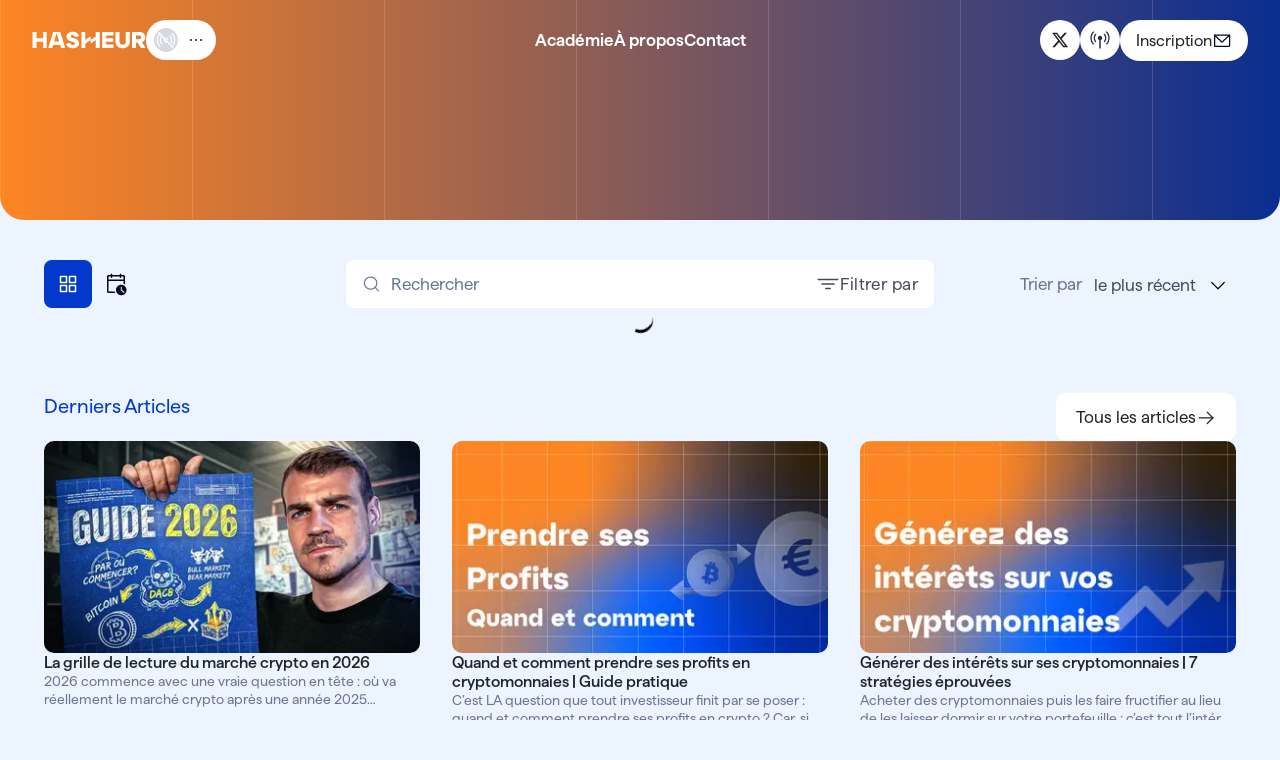

--- FILE ---
content_type: text/css; charset=utf-8
request_url: https://hasheur.com/_next/static/css/b2fe0719c6b019dc.css
body_size: 14165
content:
/*
! tailwindcss v3.4.1 | MIT License | https://tailwindcss.com
*/*,:after,:before{box-sizing:border-box;border:0 solid #e5e7eb}:after,:before{--tw-content:""}:host,html{line-height:1.5;-webkit-text-size-adjust:100%;-moz-tab-size:4;-o-tab-size:4;tab-size:4;font-family:ui-sans-serif,system-ui,sans-serif,Apple Color Emoji,Segoe UI Emoji,Segoe UI Symbol,Noto Color Emoji;font-feature-settings:normal;font-variation-settings:normal;-webkit-tap-highlight-color:transparent}body{margin:0;line-height:inherit}hr{height:0;color:inherit;border-top-width:1px}abbr:where([title]){-webkit-text-decoration:underline dotted;text-decoration:underline dotted}h1,h2,h3,h4,h5,h6{font-size:inherit;font-weight:inherit}a{color:inherit;text-decoration:inherit}b,strong{font-weight:bolder}code,kbd,pre,samp{font-family:ui-monospace,SFMono-Regular,Menlo,Monaco,Consolas,Liberation Mono,Courier New,monospace;font-feature-settings:normal;font-variation-settings:normal;font-size:1em}small{font-size:80%}sub,sup{font-size:75%;line-height:0;position:relative;vertical-align:baseline}sub{bottom:-.25em}sup{top:-.5em}table{text-indent:0;border-color:inherit;border-collapse:collapse}button,input,optgroup,select,textarea{font-family:inherit;font-feature-settings:inherit;font-variation-settings:inherit;font-size:100%;font-weight:inherit;line-height:inherit;color:inherit;margin:0;padding:0}button,select{text-transform:none}[type=button],[type=reset],[type=submit],button{-webkit-appearance:button;background-color:transparent;background-image:none}:-moz-focusring{outline:auto}:-moz-ui-invalid{box-shadow:none}progress{vertical-align:baseline}::-webkit-inner-spin-button,::-webkit-outer-spin-button{height:auto}[type=search]{-webkit-appearance:textfield;outline-offset:-2px}::-webkit-search-decoration{-webkit-appearance:none}::-webkit-file-upload-button{-webkit-appearance:button;font:inherit}summary{display:list-item}blockquote,dd,dl,figure,h1,h2,h3,h4,h5,h6,hr,p,pre{margin:0}fieldset{margin:0}fieldset,legend{padding:0}menu,ol,ul{list-style:none;margin:0;padding:0}dialog{padding:0}textarea{resize:vertical}input::-moz-placeholder,textarea::-moz-placeholder{opacity:1;color:#9ca3af}input::placeholder,textarea::placeholder{opacity:1;color:#9ca3af}[role=button],button{cursor:pointer}:disabled{cursor:default}audio,canvas,embed,iframe,img,object,svg,video{display:block;vertical-align:middle}img,video{max-width:100%;height:auto}[hidden]{display:none}*,:after,:before{--tw-border-spacing-x:0;--tw-border-spacing-y:0;--tw-translate-x:0;--tw-translate-y:0;--tw-rotate:0;--tw-skew-x:0;--tw-skew-y:0;--tw-scale-x:1;--tw-scale-y:1;--tw-pan-x: ;--tw-pan-y: ;--tw-pinch-zoom: ;--tw-scroll-snap-strictness:proximity;--tw-gradient-from-position: ;--tw-gradient-via-position: ;--tw-gradient-to-position: ;--tw-ordinal: ;--tw-slashed-zero: ;--tw-numeric-figure: ;--tw-numeric-spacing: ;--tw-numeric-fraction: ;--tw-ring-inset: ;--tw-ring-offset-width:0px;--tw-ring-offset-color:#fff;--tw-ring-color:rgba(59,130,246,.5);--tw-ring-offset-shadow:0 0 #0000;--tw-ring-shadow:0 0 #0000;--tw-shadow:0 0 #0000;--tw-shadow-colored:0 0 #0000;--tw-blur: ;--tw-brightness: ;--tw-contrast: ;--tw-grayscale: ;--tw-hue-rotate: ;--tw-invert: ;--tw-saturate: ;--tw-sepia: ;--tw-drop-shadow: ;--tw-backdrop-blur: ;--tw-backdrop-brightness: ;--tw-backdrop-contrast: ;--tw-backdrop-grayscale: ;--tw-backdrop-hue-rotate: ;--tw-backdrop-invert: ;--tw-backdrop-opacity: ;--tw-backdrop-saturate: ;--tw-backdrop-sepia: }::backdrop{--tw-border-spacing-x:0;--tw-border-spacing-y:0;--tw-translate-x:0;--tw-translate-y:0;--tw-rotate:0;--tw-skew-x:0;--tw-skew-y:0;--tw-scale-x:1;--tw-scale-y:1;--tw-pan-x: ;--tw-pan-y: ;--tw-pinch-zoom: ;--tw-scroll-snap-strictness:proximity;--tw-gradient-from-position: ;--tw-gradient-via-position: ;--tw-gradient-to-position: ;--tw-ordinal: ;--tw-slashed-zero: ;--tw-numeric-figure: ;--tw-numeric-spacing: ;--tw-numeric-fraction: ;--tw-ring-inset: ;--tw-ring-offset-width:0px;--tw-ring-offset-color:#fff;--tw-ring-color:rgba(59,130,246,.5);--tw-ring-offset-shadow:0 0 #0000;--tw-ring-shadow:0 0 #0000;--tw-shadow:0 0 #0000;--tw-shadow-colored:0 0 #0000;--tw-blur: ;--tw-brightness: ;--tw-contrast: ;--tw-grayscale: ;--tw-hue-rotate: ;--tw-invert: ;--tw-saturate: ;--tw-sepia: ;--tw-drop-shadow: ;--tw-backdrop-blur: ;--tw-backdrop-brightness: ;--tw-backdrop-contrast: ;--tw-backdrop-grayscale: ;--tw-backdrop-hue-rotate: ;--tw-backdrop-invert: ;--tw-backdrop-opacity: ;--tw-backdrop-saturate: ;--tw-backdrop-sepia: }.container{width:100%;margin-right:auto;margin-left:auto;padding-right:0;padding-left:0}@media (min-width:644px){.container{max-width:644px}}@media (min-width:1024px){.container{max-width:1024px}}@media (min-width:1440px){.container{max-width:1440px}}.container-grid{margin:0 16px}@media screen and (min-width:0)and (max-width:644px){.container-grid{margin:0 16px;max-width:calc(100vw - 32px)}}@media screen and (min-width:645px)and (max-width:1255px){.container-grid{margin:0 32px;max-width:calc(100vw - 64px)}}@media screen and (min-width:1256px){.container-grid{margin:0 auto;width:1192px}}.container-grid-left{white-space:nowrap;padding:0 16px}@media screen and (min-width:0)and (max-width:644px){.container-grid-left{padding-left:16px;max-width:calc(100vw - 16px)}}@media screen and (min-width:645px)and (max-width:1255px){.container-grid-left{padding-left:32px;max-width:calc(100vw - 32px)}}@media screen and (min-width:1256px){.container-grid-left{margin:0 auto;max-width:1192px;padding:0}}.sr-only{position:absolute;width:1px;height:1px;padding:0;margin:-1px;overflow:hidden;clip:rect(0,0,0,0);white-space:nowrap;border-width:0}.pointer-events-none{pointer-events:none}.static{position:static}.fixed{position:fixed}.\!absolute{position:absolute!important}.absolute{position:absolute}.relative{position:relative}.inset-0{inset:0}.inset-y-0{top:0;bottom:0}.bottom-0{bottom:0}.bottom-2{bottom:.5rem}.bottom-4{bottom:1rem}.bottom-5{bottom:1.25rem}.bottom-\[-10\%\]{bottom:-10%}.bottom-\[-100px\]{bottom:-100px}.bottom-\[-10px\]{bottom:-10px}.bottom-\[-120px\]{bottom:-120px}.bottom-\[-14\%\]{bottom:-14%}.bottom-\[-15\%\]{bottom:-15%}.bottom-\[-150px\]{bottom:-150px}.bottom-\[-18px\]{bottom:-18px}.bottom-\[-70px\]{bottom:-70px}.bottom-\[62px\]{bottom:62px}.left-0{left:0}.left-2{left:.5rem}.left-\[-10\%\]{left:-10%}.left-\[-100px\]{left:-100px}.left-\[-150px\]{left:-150px}.left-\[-160px\]{left:-160px}.left-\[-20px\]{left:-20px}.left-\[-80px\]{left:-80px}.left-\[250px\]{left:250px}.left-\[30\%\]{left:30%}.right-0{right:0}.right-2{right:.5rem}.right-5{right:1.25rem}.right-\[-10\%\]{right:-10%}.right-\[-100px\]{right:-100px}.right-\[-10px\]{right:-10px}.right-\[-120px\]{right:-120px}.right-\[-150px\]{right:-150px}.right-\[-17\%\]{right:-17%}.right-\[-40px\]{right:-40px}.right-\[-50px\]{right:-50px}.right-\[100px\]{right:100px}.right-\[150px\]{right:150px}.right-\[20px\]{right:20px}.top-0{top:0}.top-2{top:.5rem}.top-6{top:1.5rem}.top-\[-10\%\]{top:-10%}.top-\[-100px\]{top:-100px}.top-\[-14\%\]{top:-14%}.top-\[-160px\]{top:-160px}.top-\[-20px\]{top:-20px}.top-\[-60px\]{top:-60px}.top-\[-8px\]{top:-8px}.top-\[10px\]{top:10px}.top-\[20px\]{top:20px}.z-0{z-index:0}.z-10{z-index:10}.z-20{z-index:20}.z-30{z-index:30}.z-40{z-index:40}.z-50{z-index:50}.z-\[-10\]{z-index:-10}.z-\[1\]{z-index:1}.z-\[2\]{z-index:2}.col-span-1{grid-column:span 1/span 1}.col-span-3{grid-column:span 3/span 3}.col-start-1{grid-column-start:1}.col-start-2{grid-column-start:2}.-m-1{margin:-.25rem}.-m-1\.5{margin:-.375rem}.m-2{margin:.5rem}.m-4{margin:1rem}.mx-0{margin-left:0;margin-right:0}.mx-2{margin-left:.5rem;margin-right:.5rem}.mx-4{margin-left:1rem;margin-right:1rem}.mx-\[60px\]{margin-left:60px;margin-right:60px}.mx-auto{margin-left:auto;margin-right:auto}.\!mt-20{margin-top:5rem!important}.-mt-4{margin-top:-1rem}.mb-10{margin-bottom:2.5rem}.mb-2{margin-bottom:.5rem}.mb-20{margin-bottom:5rem}.mb-5{margin-bottom:1.25rem}.mb-6{margin-bottom:1.5rem}.mb-\[100px\]{margin-bottom:100px}.mb-\[16px\]{margin-bottom:16px}.mb-\[80px\]{margin-bottom:80px}.ml-2{margin-left:.5rem}.mt-0{margin-top:0}.mt-0\.5{margin-top:.125rem}.mt-10{margin-top:2.5rem}.mt-12{margin-top:3rem}.mt-2{margin-top:.5rem}.mt-2\.5{margin-top:.625rem}.mt-20{margin-top:5rem}.mt-3{margin-top:.75rem}.mt-4{margin-top:1rem}.mt-6{margin-top:1.5rem}.mt-\[60px\]{margin-top:60px}.mt-\[70px\]{margin-top:70px}.mt-\[88px\]{margin-top:88px}.line-clamp-1{-webkit-line-clamp:1}.line-clamp-1,.line-clamp-2{overflow:hidden;display:-webkit-box;-webkit-box-orient:vertical}.line-clamp-2{-webkit-line-clamp:2}.line-clamp-3{-webkit-line-clamp:3}.line-clamp-3,.line-clamp-4{overflow:hidden;display:-webkit-box;-webkit-box-orient:vertical}.line-clamp-4{-webkit-line-clamp:4}.line-clamp-5{-webkit-line-clamp:5}.line-clamp-5,.line-clamp-6{overflow:hidden;display:-webkit-box;-webkit-box-orient:vertical}.line-clamp-6{-webkit-line-clamp:6}.line-clamp-7{-webkit-line-clamp:7}.line-clamp-7,.line-clamp-8{overflow:hidden;display:-webkit-box;-webkit-box-orient:vertical}.line-clamp-8{-webkit-line-clamp:8}.block{display:block}.inline{display:inline}.flex{display:flex}.inline-flex{display:inline-flex}.grid{display:grid}.hidden{display:none}.aspect-video{aspect-ratio:16/9}.\!h-\[40px\]{height:40px!important}.h-12{height:3rem}.h-16{height:4rem}.h-2{height:.5rem}.h-4{height:1rem}.h-5{height:1.25rem}.h-6{height:1.5rem}.h-8{height:2rem}.h-\[100px\]{height:100px}.h-\[140px\]{height:140px}.h-\[1px\]{height:1px}.h-\[207px\]{height:207px}.h-\[220px\]{height:220px}.h-\[24px\]{height:24px}.h-\[370px\]{height:370px}.h-\[400px\]{height:400px}.h-\[48px\]{height:48px}.h-\[56px\]{height:56px}.h-\[5px\]{height:5px}.h-\[60px\]{height:60px}.h-\[62px\]{height:62px}.h-\[74px\]{height:74px}.h-\[80px\]{height:80px}.h-\[90px\]{height:90px}.h-\[calc\(100\%-92px\)\]{height:calc(100% - 92px)}.h-fit{height:-moz-fit-content;height:fit-content}.h-full{height:100%}.max-h-\[50svh\]{max-height:50svh}.max-h-\[6lh\]{max-height:6lh}.min-h-12{min-height:3rem}.min-h-8{min-height:2rem}.min-h-\[500px\]{min-height:500px}.min-h-full{min-height:100%}.\!w-\[40px\]{width:40px!important}.\!w-full{width:100%!important}.w-1\/2{width:50%}.w-1\/3{width:33.333333%}.w-10{width:2.5rem}.w-12{width:3rem}.w-16{width:4rem}.w-2\/3{width:66.666667%}.w-2\/4{width:50%}.w-4{width:1rem}.w-5{width:1.25rem}.w-6{width:1.5rem}.w-8{width:2rem}.w-\[137px\]{width:137px}.w-\[220px\]{width:220px}.w-\[24px\]{width:24px}.w-\[312px\]{width:312px}.w-\[56px\]{width:56px}.w-\[5px\]{width:5px}.w-auto{width:auto}.w-fit{width:-moz-fit-content;width:fit-content}.w-full{width:100%}.w-lvw{width:100lvw}.w-max{width:-moz-max-content;width:max-content}.w-screen{width:100vw}.min-w-12{min-width:3rem}.min-w-8{min-width:2rem}.min-w-\[137px\]{min-width:137px}.min-w-\[160px\]{min-width:160px}.max-w-\[400px\]{max-width:400px}.max-w-\[60\%\]{max-width:60%}.max-w-\[743px\]{max-width:743px}.max-w-\[988px\]{max-width:988px}.max-w-full{max-width:100%}.max-w-max{max-width:-moz-max-content;max-width:max-content}.max-w-prose{max-width:65ch}.flex-1{flex:1 1 0%}.flex-shrink-0{flex-shrink:0}.shrink{flex-shrink:1}.shrink-0{flex-shrink:0}.flex-grow{flex-grow:1}.flex-grow-0{flex-grow:0}.grow{flex-grow:1}.translate-x-\[2px\]{--tw-translate-x:2px}.translate-x-\[2px\],.translate-y-0{transform:translate(var(--tw-translate-x),var(--tw-translate-y)) rotate(var(--tw-rotate)) skewX(var(--tw-skew-x)) skewY(var(--tw-skew-y)) scaleX(var(--tw-scale-x)) scaleY(var(--tw-scale-y))}.translate-y-0{--tw-translate-y:0px}.translate-y-1{--tw-translate-y:0.25rem}.translate-y-1,.translate-y-\[-4px\]{transform:translate(var(--tw-translate-x),var(--tw-translate-y)) rotate(var(--tw-rotate)) skewX(var(--tw-skew-x)) skewY(var(--tw-skew-y)) scaleX(var(--tw-scale-x)) scaleY(var(--tw-scale-y))}.translate-y-\[-4px\]{--tw-translate-y:-4px}.scale-100{--tw-scale-x:1;--tw-scale-y:1}.scale-100,.scale-50{transform:translate(var(--tw-translate-x),var(--tw-translate-y)) rotate(var(--tw-rotate)) skewX(var(--tw-skew-x)) skewY(var(--tw-skew-y)) scaleX(var(--tw-scale-x)) scaleY(var(--tw-scale-y))}.scale-50{--tw-scale-x:.5;--tw-scale-y:.5}.transform{transform:translate(var(--tw-translate-x),var(--tw-translate-y)) rotate(var(--tw-rotate)) skewX(var(--tw-skew-x)) skewY(var(--tw-skew-y)) scaleX(var(--tw-scale-x)) scaleY(var(--tw-scale-y))}@keyframes floatLeft{0%{transform:translatey(0) rotate(0deg)}50%{transform:translatey(-20px) rotate(10deg)}to{transform:translatey(0) rotate(0deg)}}.animate-\[floatLeft_4s_ease-in-out_infinite\]{animation:floatLeft 4s ease-in-out infinite}@keyframes floatRight{0%{transform:translatey(0) rotate(0deg)}50%{transform:translatey(30px) rotate(-15deg)}to{transform:translatey(0) rotate(0deg)}}.animate-\[floatRight_4s_ease-in-out_infinite\]{animation:floatRight 4s ease-in-out infinite}@keyframes floatTopCenter{0%{transform:translatey(0) rotate(0deg)}50%{transform:translatey(20px) rotate(4deg)}to{transform:translatey(0) rotate(0deg)}}.animate-\[floatTopCenter_4s_ease-in-out_infinite\]{animation:floatTopCenter 4s ease-in-out infinite}@keyframes floatTopRight{0%{transform:translatey(0) rotate(0deg)}50%{transform:translatey(-15px) rotate(-5deg)}to{transform:translatey(0) rotate(0deg)}}.animate-\[floatTopRight_4s_ease-in-out_infinite\]{animation:floatTopRight 4s ease-in-out infinite}@keyframes infinite-scroll{0%{transform:translateX(0)}to{transform:translateX(-100%)}}.animate-\[infinite-scroll_50s_linear_infinite\]{animation:infinite-scroll 50s linear infinite}.cursor-default{cursor:default}.cursor-inherit{cursor:inherit}.cursor-not-allowed{cursor:not-allowed}.cursor-pointer{cursor:pointer}.select-none{-webkit-user-select:none;-moz-user-select:none;user-select:none}.resize-none{resize:none}.columns-1{-moz-columns:1;column-count:1}.grid-cols-1{grid-template-columns:repeat(1,minmax(0,1fr))}.grid-cols-2{grid-template-columns:repeat(2,minmax(0,1fr))}.flex-row{flex-direction:row}.flex-row-reverse{flex-direction:row-reverse}.flex-col{flex-direction:column}.flex-wrap{flex-wrap:wrap}.flex-nowrap{flex-wrap:nowrap}.items-start{align-items:flex-start}.items-end{align-items:flex-end}.items-center{align-items:center}.items-baseline{align-items:baseline}.justify-start{justify-content:flex-start}.justify-end{justify-content:flex-end}.justify-center{justify-content:center}.justify-between{justify-content:space-between}.\!gap-\[10px\]{gap:10px!important}.gap-1{gap:.25rem}.gap-10{gap:2.5rem}.gap-12{gap:3rem}.gap-14{gap:3.5rem}.gap-2{gap:.5rem}.gap-2\.5{gap:.625rem}.gap-20{gap:5rem}.gap-3{gap:.75rem}.gap-3\.5{gap:.875rem}.gap-4{gap:1rem}.gap-5{gap:1.25rem}.gap-6{gap:1.5rem}.gap-8{gap:2rem}.gap-\[10px\]{gap:10px}.gap-x-6{-moz-column-gap:1.5rem;column-gap:1.5rem}.gap-y-14{row-gap:3.5rem}.gap-y-8{row-gap:2rem}.self-start{align-self:flex-start}.overflow-auto{overflow:auto}.overflow-hidden{overflow:hidden}.overflow-x-auto{overflow-x:auto}.overflow-y-auto{overflow-y:auto}.truncate{overflow:hidden;text-overflow:ellipsis;white-space:nowrap}.\!rounded-lg{border-radius:.5rem!important}.rounded{border-radius:.25rem}.rounded-2xl{border-radius:1rem}.rounded-\[100px\]{border-radius:100px}.rounded-\[10px\]{border-radius:10px}.rounded-\[12px\]{border-radius:12px}.rounded-\[20px\]{border-radius:20px}.rounded-\[22px\]{border-radius:22px}.rounded-\[5px\]{border-radius:5px}.rounded-full{border-radius:9999px}.rounded-lg{border-radius:.5rem}.rounded-md{border-radius:.375rem}.rounded-sm{border-radius:.125rem}.rounded-xl{border-radius:.75rem}.\!rounded-b-none{border-bottom-right-radius:0!important;border-bottom-left-radius:0!important}.rounded-b-3xl{border-bottom-right-radius:1.5rem;border-bottom-left-radius:1.5rem}.rounded-b-\[10px\]{border-bottom-right-radius:10px;border-bottom-left-radius:10px}.rounded-b-lg{border-bottom-right-radius:.5rem;border-bottom-left-radius:.5rem}.rounded-b-none{border-bottom-right-radius:0;border-bottom-left-radius:0}.rounded-t-\[10px\]{border-top-left-radius:10px;border-top-right-radius:10px}.rounded-t-\[20px\]{border-top-left-radius:20px;border-top-right-radius:20px}.rounded-t-\[22px\]{border-top-left-radius:22px;border-top-right-radius:22px}.rounded-tl-none{border-top-left-radius:0}.rounded-tr-none{border-top-right-radius:0}.border{border-width:1px}.border-2{border-width:2px}.border-\[1px\]{border-width:1px}.border-b-\[1px\]{border-bottom-width:1px}.border-l-2{border-left-width:2px}.border-t-2{border-top-width:2px}.border-t-\[1px\]{border-top-width:1px}.border-none{border-style:none}.border-brand-100{--tw-border-opacity:1;border-color:rgb(194 222 255/var(--tw-border-opacity))}.border-brand-500{--tw-border-opacity:1;border-color:rgb(19 81 245/var(--tw-border-opacity))}.border-brand-700{--tw-border-opacity:1;border-color:rgb(0 44 165/var(--tw-border-opacity))}.border-neutral-0\/\[\.50\]{border-color:hsla(0,0%,100%,.5)}.border-neutral-100{--tw-border-opacity:1;border-color:rgb(238 240 243/var(--tw-border-opacity))}.border-neutral-200{--tw-border-opacity:1;border-color:rgb(224 227 235/var(--tw-border-opacity))}.border-neutral-300{--tw-border-opacity:1;border-color:rgb(200 204 217/var(--tw-border-opacity))}.border-neutral-400{--tw-border-opacity:1;border-color:rgb(175 180 195/var(--tw-border-opacity))}.border-l-brand-500{--tw-border-opacity:1;border-left-color:rgb(19 81 245/var(--tw-border-opacity))}.\!bg-brand-50{--tw-bg-opacity:1!important;background-color:rgb(224 238 255/var(--tw-bg-opacity))!important}.\!bg-brand-600{--tw-bg-opacity:1!important;background-color:rgb(2 56 204/var(--tw-bg-opacity))!important}.\!bg-brand-800{--tw-bg-opacity:1!important;background-color:rgb(0 27 101/var(--tw-bg-opacity))!important}.\!bg-transparent{background-color:transparent!important}.bg-\[\#000\]{--tw-bg-opacity:1;background-color:rgb(0 0 0/var(--tw-bg-opacity))}.bg-\[\#FF0000\],.bg-\[\#ff0000\]{--tw-bg-opacity:1;background-color:rgb(255 0 0/var(--tw-bg-opacity))}.bg-black\/80{background-color:rgba(0,0,0,.8)}.bg-brand-10{--tw-bg-opacity:1;background-color:rgb(235 244 255/var(--tw-bg-opacity))}.bg-brand-100{--tw-bg-opacity:1;background-color:rgb(194 222 255/var(--tw-bg-opacity))}.bg-brand-200{--tw-bg-opacity:1;background-color:rgb(130 188 255/var(--tw-bg-opacity))}.bg-brand-300{--tw-bg-opacity:1;background-color:rgb(87 165 255/var(--tw-bg-opacity))}.bg-brand-400{--tw-bg-opacity:1;background-color:rgb(51 105 245/var(--tw-bg-opacity))}.bg-brand-50{--tw-bg-opacity:1;background-color:rgb(224 238 255/var(--tw-bg-opacity))}.bg-brand-500{--tw-bg-opacity:1;background-color:rgb(19 81 245/var(--tw-bg-opacity))}.bg-brand-600{--tw-bg-opacity:1;background-color:rgb(2 56 204/var(--tw-bg-opacity))}.bg-brand-700{--tw-bg-opacity:1;background-color:rgb(0 44 165/var(--tw-bg-opacity))}.bg-brand-800{--tw-bg-opacity:1;background-color:rgb(0 27 101/var(--tw-bg-opacity))}.bg-brand-900{--tw-bg-opacity:1;background-color:rgb(0 16 60/var(--tw-bg-opacity))}.bg-brand-secondary-10{--tw-bg-opacity:1;background-color:rgb(254 247 236/var(--tw-bg-opacity))}.bg-brand-secondary-100{--tw-bg-opacity:1;background-color:rgb(253 237 212/var(--tw-bg-opacity))}.bg-brand-secondary-200{--tw-bg-opacity:1;background-color:rgb(252 215 171/var(--tw-bg-opacity))}.bg-brand-secondary-50{--tw-bg-opacity:1;background-color:rgb(254 245 231/var(--tw-bg-opacity))}.bg-brand-secondary-500{--tw-bg-opacity:1;background-color:rgb(226 109 45/var(--tw-bg-opacity))}.bg-gradient-500-from{--tw-bg-opacity:1;background-color:rgb(59 113 255/var(--tw-bg-opacity))}.bg-gradient-500-to{--tw-bg-opacity:1;background-color:rgb(123 77 255/var(--tw-bg-opacity))}.bg-gradient-600-from{--tw-bg-opacity:1;background-color:rgb(51 105 245/var(--tw-bg-opacity))}.bg-gradient-600-to{--tw-bg-opacity:1;background-color:rgb(98 47 201/var(--tw-bg-opacity))}.bg-gradient-brand-from{--tw-bg-opacity:1;background-color:rgb(254 133 35/var(--tw-bg-opacity))}.bg-gradient-brand-to{--tw-bg-opacity:1;background-color:rgb(10 46 144/var(--tw-bg-opacity))}.bg-inherit{background-color:inherit}.bg-link-active{--tw-bg-opacity:1;background-color:rgb(0 0 178/var(--tw-bg-opacity))}.bg-link-default{--tw-bg-opacity:1;background-color:rgb(0 0 255/var(--tw-bg-opacity))}.bg-link-disabled{--tw-bg-opacity:1;background-color:rgb(128 128 255/var(--tw-bg-opacity))}.bg-link-hover{--tw-bg-opacity:1;background-color:rgb(0 0 204/var(--tw-bg-opacity))}.bg-link-visited{--tw-bg-opacity:1;background-color:rgb(128 0 128/var(--tw-bg-opacity))}.bg-negative-100{--tw-bg-opacity:1;background-color:rgb(255 177 177/var(--tw-bg-opacity))}.bg-negative-300{--tw-bg-opacity:1;background-color:rgb(246 82 82/var(--tw-bg-opacity))}.bg-negative-500{--tw-bg-opacity:1;background-color:rgb(223 18 18/var(--tw-bg-opacity))}.bg-negative-600{--tw-bg-opacity:1;background-color:rgb(0 9 35/var(--tw-bg-opacity))}.bg-neutral-0{--tw-bg-opacity:1;background-color:rgb(255 255 255/var(--tw-bg-opacity))}.bg-neutral-100{--tw-bg-opacity:1;background-color:rgb(238 240 243/var(--tw-bg-opacity))}.bg-neutral-200{--tw-bg-opacity:1;background-color:rgb(224 227 235/var(--tw-bg-opacity))}.bg-neutral-300{--tw-bg-opacity:1;background-color:rgb(200 204 217/var(--tw-bg-opacity))}.bg-neutral-400{--tw-bg-opacity:1;background-color:rgb(175 180 195/var(--tw-bg-opacity))}.bg-neutral-50{--tw-bg-opacity:1;background-color:rgb(252 252 253/var(--tw-bg-opacity))}.bg-neutral-500{--tw-bg-opacity:1;background-color:rgb(106 117 146/var(--tw-bg-opacity))}.bg-neutral-600{--tw-bg-opacity:1;background-color:rgb(70 75 91/var(--tw-bg-opacity))}.bg-neutral-700{--tw-bg-opacity:1;background-color:rgb(33 35 41/var(--tw-bg-opacity))}.bg-neutral-800{--tw-bg-opacity:1;background-color:rgb(15 20 32/var(--tw-bg-opacity))}.bg-neutral-900{--tw-bg-opacity:1;background-color:rgb(0 9 35/var(--tw-bg-opacity))}.bg-positive-500{--tw-bg-opacity:1;background-color:rgb(53 177 127/var(--tw-bg-opacity))}.bg-transparent{background-color:transparent}.bg-opacity-80{--tw-bg-opacity:0.8}.bg-gradient-to-b{background-image:linear-gradient(to bottom,var(--tw-gradient-stops))}.bg-gradient-to-r{background-image:linear-gradient(to right,var(--tw-gradient-stops))}.from-brand-10{--tw-gradient-from:#ebf4ff var(--tw-gradient-from-position);--tw-gradient-to:rgba(235,244,255,0) var(--tw-gradient-to-position);--tw-gradient-stops:var(--tw-gradient-from),var(--tw-gradient-to)}.from-gradient-500-from{--tw-gradient-from:#3b71ff var(--tw-gradient-from-position);--tw-gradient-to:rgba(59,113,255,0) var(--tw-gradient-to-position);--tw-gradient-stops:var(--tw-gradient-from),var(--tw-gradient-to)}.from-gradient-brand-from{--tw-gradient-from:#fe8523 var(--tw-gradient-from-position);--tw-gradient-to:rgba(254,133,35,0) var(--tw-gradient-to-position);--tw-gradient-stops:var(--tw-gradient-from),var(--tw-gradient-to)}.from-gradient-brand-from\/90{--tw-gradient-from:rgba(254,133,35,.9) var(--tw-gradient-from-position);--tw-gradient-to:rgba(254,133,35,0) var(--tw-gradient-to-position);--tw-gradient-stops:var(--tw-gradient-from),var(--tw-gradient-to)}.from-transparent{--tw-gradient-from:transparent var(--tw-gradient-from-position);--tw-gradient-to:transparent var(--tw-gradient-to-position);--tw-gradient-stops:var(--tw-gradient-from),var(--tw-gradient-to)}.to-brand-100{--tw-gradient-to:#c2deff var(--tw-gradient-to-position)}.to-gradient-500-to{--tw-gradient-to:#7b4dff var(--tw-gradient-to-position)}.to-gradient-brand-to{--tw-gradient-to:#0a2e90 var(--tw-gradient-to-position)}.to-gradient-brand-to\/90{--tw-gradient-to:rgba(10,46,144,.9) var(--tw-gradient-to-position)}.to-neutral-0{--tw-gradient-to:#fff var(--tw-gradient-to-position)}.object-cover{-o-object-fit:cover;object-fit:cover}.object-top{-o-object-position:top;object-position:top}.\!p-0{padding:0!important}.\!p-6{padding:1.5rem!important}.\!p-\[9px\]{padding:9px!important}.p-0{padding:0}.p-0\.5{padding:.125rem}.p-1{padding:.25rem}.p-1\.5{padding:.375rem}.p-2{padding:.5rem}.p-3{padding:.75rem}.p-4{padding:1rem}.p-6{padding:1.5rem}.px-0{padding-left:0;padding-right:0}.px-2{padding-left:.5rem;padding-right:.5rem}.px-2\.5{padding-left:.625rem;padding-right:.625rem}.px-4{padding-left:1rem;padding-right:1rem}.px-5{padding-left:1.25rem;padding-right:1.25rem}.px-6{padding-left:1.5rem;padding-right:1.5rem}.px-\[10px\]{padding-left:10px;padding-right:10px}.px-\[12px\]{padding-left:12px;padding-right:12px}.px-\[15px\]{padding-left:15px;padding-right:15px}.py-0{padding-top:0;padding-bottom:0}.py-1{padding-top:.25rem;padding-bottom:.25rem}.py-1\.5{padding-top:.375rem;padding-bottom:.375rem}.py-2{padding-top:.5rem;padding-bottom:.5rem}.py-24{padding-top:6rem;padding-bottom:6rem}.py-3{padding-top:.75rem;padding-bottom:.75rem}.py-4{padding-top:1rem;padding-bottom:1rem}.py-5{padding-top:1.25rem;padding-bottom:1.25rem}.py-6{padding-top:1.5rem;padding-bottom:1.5rem}.py-8{padding-top:2rem;padding-bottom:2rem}.py-\[10px\]{padding-top:10px;padding-bottom:10px}.py-\[13px\]{padding-top:13px;padding-bottom:13px}.py-\[9px\]{padding-top:9px;padding-bottom:9px}.\!pb-0{padding-bottom:0!important}.pb-4{padding-bottom:1rem}.pb-6{padding-bottom:1.5rem}.pb-9{padding-bottom:2.25rem}.pb-\[22px\]{padding-bottom:22px}.pb-\[24px\]{padding-bottom:24px}.pb-\[32px\]{padding-bottom:32px}.pb-\[60px\]{padding-bottom:60px}.pl-2{padding-left:.5rem}.pl-3{padding-left:.75rem}.pl-4{padding-left:1rem}.pr-1{padding-right:.25rem}.pr-1\.5{padding-right:.375rem}.pr-10{padding-right:2.5rem}.pr-2{padding-right:.5rem}.pr-\[10px\]{padding-right:10px}.pt-0{padding-top:0}.pt-10{padding-top:2.5rem}.pt-2{padding-top:.5rem}.pt-4{padding-top:1rem}.pt-6{padding-top:1.5rem}.pt-\[20px\]{padding-top:20px}.pt-\[31px\]{padding-top:31px}.pt-\[80px\]{padding-top:80px}.text-left{text-align:left}.text-center{text-align:center}.text-right{text-align:right}.\!text-body-sm{font-size:14px!important;line-height:1.3!important}.text-\[10px\]{font-size:10px}.text-\[12px\]\/1\.2{font-size:12px;line-height:1.2}.text-\[17px\]{font-size:17px}.text-base{font-size:1rem;line-height:1.5rem}.text-body-lg{font-size:17px;line-height:1.3}.text-body-md{font-size:16px;line-height:1.2}.text-body-sm{font-size:14px;line-height:1.3}.text-body-xs{font-size:12px;line-height:1.3}.text-display-1{font-size:140px;line-height:1}.text-heading-1{font-size:75px;line-height:1}.text-heading-2{font-size:40px;line-height:.9}.text-heading-3{font-size:32px;line-height:1.1}.text-heading-4{font-size:28px;line-height:1.1}.text-heading-5{font-size:24px;line-height:1.2}.text-heading-6{font-size:20px;line-height:1.2}.text-heading-7{font-size:18px;line-height:1.3}.text-sm{font-size:.875rem;line-height:1.25rem}.font-bold{font-weight:600}.font-medium{font-weight:500}.font-regular{font-weight:400}.capitalize{text-transform:capitalize}.italic{font-style:italic}.tracking-wide{letter-spacing:.025em}.\!text-brand-500{--tw-text-opacity:1!important;color:rgb(19 81 245/var(--tw-text-opacity))!important}.\!text-inherit{color:inherit!important}.\!text-neutral-0{--tw-text-opacity:1!important;color:rgb(255 255 255/var(--tw-text-opacity))!important}.\!text-neutral-500{--tw-text-opacity:1!important;color:rgb(106 117 146/var(--tw-text-opacity))!important}.\!text-neutral-600{--tw-text-opacity:1!important;color:rgb(70 75 91/var(--tw-text-opacity))!important}.\!text-neutral-900{--tw-text-opacity:1!important;color:rgb(0 9 35/var(--tw-text-opacity))!important}.text-brand-10{--tw-text-opacity:1;color:rgb(235 244 255/var(--tw-text-opacity))}.text-brand-100{--tw-text-opacity:1;color:rgb(194 222 255/var(--tw-text-opacity))}.text-brand-200{--tw-text-opacity:1;color:rgb(130 188 255/var(--tw-text-opacity))}.text-brand-300{--tw-text-opacity:1;color:rgb(87 165 255/var(--tw-text-opacity))}.text-brand-400{--tw-text-opacity:1;color:rgb(51 105 245/var(--tw-text-opacity))}.text-brand-50{--tw-text-opacity:1;color:rgb(224 238 255/var(--tw-text-opacity))}.text-brand-500{--tw-text-opacity:1;color:rgb(19 81 245/var(--tw-text-opacity))}.text-brand-600{--tw-text-opacity:1;color:rgb(2 56 204/var(--tw-text-opacity))}.text-brand-700{--tw-text-opacity:1;color:rgb(0 44 165/var(--tw-text-opacity))}.text-brand-800{--tw-text-opacity:1;color:rgb(0 27 101/var(--tw-text-opacity))}.text-brand-900{--tw-text-opacity:1;color:rgb(0 16 60/var(--tw-text-opacity))}.text-brand-secondary-10{--tw-text-opacity:1;color:rgb(254 247 236/var(--tw-text-opacity))}.text-brand-secondary-100{--tw-text-opacity:1;color:rgb(253 237 212/var(--tw-text-opacity))}.text-brand-secondary-200{--tw-text-opacity:1;color:rgb(252 215 171/var(--tw-text-opacity))}.text-brand-secondary-50{--tw-text-opacity:1;color:rgb(254 245 231/var(--tw-text-opacity))}.text-brand-secondary-500{--tw-text-opacity:1;color:rgb(226 109 45/var(--tw-text-opacity))}.text-gradient-500-from{--tw-text-opacity:1;color:rgb(59 113 255/var(--tw-text-opacity))}.text-gradient-500-to{--tw-text-opacity:1;color:rgb(123 77 255/var(--tw-text-opacity))}.text-gradient-600-from{--tw-text-opacity:1;color:rgb(51 105 245/var(--tw-text-opacity))}.text-gradient-600-to{--tw-text-opacity:1;color:rgb(98 47 201/var(--tw-text-opacity))}.text-gradient-brand-from{--tw-text-opacity:1;color:rgb(254 133 35/var(--tw-text-opacity))}.text-gradient-brand-to{--tw-text-opacity:1;color:rgb(10 46 144/var(--tw-text-opacity))}.text-inherit{color:inherit}.text-link-active{--tw-text-opacity:1;color:rgb(0 0 178/var(--tw-text-opacity))}.text-link-default{--tw-text-opacity:1;color:rgb(0 0 255/var(--tw-text-opacity))}.text-link-disabled{--tw-text-opacity:1;color:rgb(128 128 255/var(--tw-text-opacity))}.text-link-hover{--tw-text-opacity:1;color:rgb(0 0 204/var(--tw-text-opacity))}.text-link-visited{--tw-text-opacity:1;color:rgb(128 0 128/var(--tw-text-opacity))}.text-negative-100{--tw-text-opacity:1;color:rgb(255 177 177/var(--tw-text-opacity))}.text-negative-300{--tw-text-opacity:1;color:rgb(246 82 82/var(--tw-text-opacity))}.text-negative-500{--tw-text-opacity:1;color:rgb(223 18 18/var(--tw-text-opacity))}.text-negative-600{--tw-text-opacity:1;color:rgb(0 9 35/var(--tw-text-opacity))}.text-neutral-0{--tw-text-opacity:1;color:rgb(255 255 255/var(--tw-text-opacity))}.text-neutral-100{--tw-text-opacity:1;color:rgb(238 240 243/var(--tw-text-opacity))}.text-neutral-200{--tw-text-opacity:1;color:rgb(224 227 235/var(--tw-text-opacity))}.text-neutral-300{--tw-text-opacity:1;color:rgb(200 204 217/var(--tw-text-opacity))}.text-neutral-400{--tw-text-opacity:1;color:rgb(175 180 195/var(--tw-text-opacity))}.text-neutral-50{--tw-text-opacity:1;color:rgb(252 252 253/var(--tw-text-opacity))}.text-neutral-500{--tw-text-opacity:1;color:rgb(106 117 146/var(--tw-text-opacity))}.text-neutral-600{--tw-text-opacity:1;color:rgb(70 75 91/var(--tw-text-opacity))}.text-neutral-700{--tw-text-opacity:1;color:rgb(33 35 41/var(--tw-text-opacity))}.text-neutral-800{--tw-text-opacity:1;color:rgb(15 20 32/var(--tw-text-opacity))}.text-neutral-900{--tw-text-opacity:1;color:rgb(0 9 35/var(--tw-text-opacity))}.text-positive-500{--tw-text-opacity:1;color:rgb(53 177 127/var(--tw-text-opacity))}.underline{text-decoration-line:underline}.opacity-0{opacity:0}.opacity-100{opacity:1}.opacity-30{opacity:.3}.opacity-40{opacity:.4}.opacity-50{opacity:.5}.opacity-60{opacity:.6}.shadow-lg{--tw-shadow:0 10px 15px -3px rgba(0,0,0,.1),0 4px 6px -4px rgba(0,0,0,.1);--tw-shadow-colored:0 10px 15px -3px var(--tw-shadow-color),0 4px 6px -4px var(--tw-shadow-color)}.shadow-lg,.shadow-popover{box-shadow:var(--tw-ring-offset-shadow,0 0 #0000),var(--tw-ring-shadow,0 0 #0000),var(--tw-shadow)}.shadow-popover{--tw-shadow:0px 0px 24px 0px rgba(0,0,0,.1);--tw-shadow-colored:0px 0px 24px 0px var(--tw-shadow-color)}.shadow-black{--tw-shadow-color:#000;--tw-shadow:var(--tw-shadow-colored)}.outline{outline-style:solid}.outline-1,.outline-\[1px\]{outline-width:1px}.outline-gradient-600-from{outline-color:#3369f5}.outline-neutral-200{outline-color:#e0e3eb}.outline-red-600{outline-color:#dc2626}.ring-1{--tw-ring-offset-shadow:var(--tw-ring-inset) 0 0 0 var(--tw-ring-offset-width) var(--tw-ring-offset-color);--tw-ring-shadow:var(--tw-ring-inset) 0 0 0 calc(1px + var(--tw-ring-offset-width)) var(--tw-ring-color);box-shadow:var(--tw-ring-offset-shadow),var(--tw-ring-shadow),var(--tw-shadow,0 0 #0000)}.ring-black\/5{--tw-ring-color:rgba(0,0,0,.05)}.filter{filter:var(--tw-blur) var(--tw-brightness) var(--tw-contrast) var(--tw-grayscale) var(--tw-hue-rotate) var(--tw-invert) var(--tw-saturate) var(--tw-sepia) var(--tw-drop-shadow)}.backdrop-blur-sm{--tw-backdrop-blur:blur(4px);-webkit-backdrop-filter:var(--tw-backdrop-blur) var(--tw-backdrop-brightness) var(--tw-backdrop-contrast) var(--tw-backdrop-grayscale) var(--tw-backdrop-hue-rotate) var(--tw-backdrop-invert) var(--tw-backdrop-opacity) var(--tw-backdrop-saturate) var(--tw-backdrop-sepia);backdrop-filter:var(--tw-backdrop-blur) var(--tw-backdrop-brightness) var(--tw-backdrop-contrast) var(--tw-backdrop-grayscale) var(--tw-backdrop-hue-rotate) var(--tw-backdrop-invert) var(--tw-backdrop-opacity) var(--tw-backdrop-saturate) var(--tw-backdrop-sepia)}.transition{transition-property:color,background-color,border-color,text-decoration-color,fill,stroke,opacity,box-shadow,transform,filter,-webkit-backdrop-filter;transition-property:color,background-color,border-color,text-decoration-color,fill,stroke,opacity,box-shadow,transform,filter,backdrop-filter;transition-property:color,background-color,border-color,text-decoration-color,fill,stroke,opacity,box-shadow,transform,filter,backdrop-filter,-webkit-backdrop-filter;transition-timing-function:cubic-bezier(.4,0,.2,1);transition-duration:.15s}.duration-100{transition-duration:.1s}.duration-150{transition-duration:.15s}.duration-200{transition-duration:.2s}.duration-\[700ms\]{transition-duration:.7s}.ease-in{transition-timing-function:cubic-bezier(.4,0,1,1)}.ease-in-out{transition-timing-function:cubic-bezier(.4,0,.2,1)}.ease-out{transition-timing-function:cubic-bezier(0,0,.2,1)}.text-balance{text-wrap:balance}@media screen and (min-width:644px){::-webkit-scrollbar{width:6px;height:6px}::-webkit-scrollbar-track{border-radius:100vh;background:#fff}::-webkit-scrollbar-thumb{background:#afb4c3;border-radius:100vh}::-webkit-scrollbar-thumb:hover{background:#6a7592}}.\[appearance\:textfield\]{-webkit-appearance:textfield;-moz-appearance:textfield;appearance:textfield}:root{--foreground-rgb:0,0,0;--background-start-rgb:214,219,220;--background-end-rgb:255,255,255}@media(prefers-color-scheme:dark){:root{--foreground-rgb:255,255,255;--background-start-rgb:0,0,0;--background-end-rgb:0,0,0}}.link{--tw-text-opacity:1;color:rgb(69 69 255/var(--tw-text-opacity))}.link:visited{color:#601060}.link:hover{--tw-text-opacity:1;color:rgb(18 18 209/var(--tw-text-opacity))}.custom-loading{border-radius:50%;display:inline-block;border-top:3px solid;border-right:3px solid transparent;box-sizing:border-box;animation:rotation 1s linear infinite}@keyframes rotation{0%{transform:rotate(0deg)}to{transform:rotate(1turn)}}.custom-dot-list-style{bottom:20px!important}.custom-dot-list-style button{background-color:#fff;border:none!important;width:8px!important;height:8px!important}.custom-dot-list-style .react-multi-carousel-dot--active button{background-color:#00103c!important}.hide-scrollbar::-webkit-scrollbar{display:none}.hide-scrollbar{-ms-overflow-style:none;scrollbar-width:none}@media not all and (min-width:1440px){.max-lg\:container-grid{margin:0 16px}@media screen and (min-width:0)and (max-width:644px){.max-lg\:container-grid{margin:0 16px;max-width:calc(100vw - 32px)}}@media screen and (min-width:645px)and (max-width:1255px){.max-lg\:container-grid{margin:0 32px;max-width:calc(100vw - 64px)}}@media screen and (min-width:1256px){.max-lg\:container-grid{margin:0 auto;width:1192px}}}.placeholder\:text-neutral-500::-moz-placeholder{--tw-text-opacity:1;color:rgb(106 117 146/var(--tw-text-opacity))}.placeholder\:text-neutral-500::placeholder{--tw-text-opacity:1;color:rgb(106 117 146/var(--tw-text-opacity))}.after\:absolute:after{content:var(--tw-content);position:absolute}.after\:top-\[4px\]:after{content:var(--tw-content);top:4px}.after\:ml-\[6px\]:after{content:var(--tw-content);margin-left:6px}.after\:inline-block:after{content:var(--tw-content);display:inline-block}.after\:h-\[4px\]:after{content:var(--tw-content);height:4px}.after\:w-\[4px\]:after{content:var(--tw-content);width:4px}.after\:rounded-full:after{content:var(--tw-content);border-radius:9999px}.after\:bg-red-500:after{content:var(--tw-content);--tw-bg-opacity:1;background-color:rgb(239 68 68/var(--tw-bg-opacity))}.focus-within\:outline-none:focus-within{outline:2px solid transparent;outline-offset:2px}.hover\:border-neutral-400:hover{--tw-border-opacity:1;border-color:rgb(175 180 195/var(--tw-border-opacity))}.hover\:bg-brand-400:hover{--tw-bg-opacity:1;background-color:rgb(51 105 245/var(--tw-bg-opacity))}.hover\:bg-brand-50:hover{--tw-bg-opacity:1;background-color:rgb(224 238 255/var(--tw-bg-opacity))}.hover\:bg-neutral-100:hover{--tw-bg-opacity:1;background-color:rgb(238 240 243/var(--tw-bg-opacity))}.hover\:bg-neutral-200:hover{--tw-bg-opacity:1;background-color:rgb(224 227 235/var(--tw-bg-opacity))}.hover\:bg-neutral-50:hover{--tw-bg-opacity:1;background-color:rgb(252 252 253/var(--tw-bg-opacity))}.hover\:bg-neutral-600:hover{--tw-bg-opacity:1;background-color:rgb(70 75 91/var(--tw-bg-opacity))}.hover\:from-gradient-600-from:hover{--tw-gradient-from:#3369f5 var(--tw-gradient-from-position);--tw-gradient-to:rgba(51,105,245,0) var(--tw-gradient-to-position);--tw-gradient-stops:var(--tw-gradient-from),var(--tw-gradient-to)}.hover\:to-gradient-600-to:hover{--tw-gradient-to:#622fc9 var(--tw-gradient-to-position)}.hover\:text-brand-500:hover{--tw-text-opacity:1;color:rgb(19 81 245/var(--tw-text-opacity))}.hover\:text-neutral-0:hover{--tw-text-opacity:1;color:rgb(255 255 255/var(--tw-text-opacity))}.hover\:text-neutral-500:hover{--tw-text-opacity:1;color:rgb(106 117 146/var(--tw-text-opacity))}.hover\:text-neutral-900:hover{--tw-text-opacity:1;color:rgb(0 9 35/var(--tw-text-opacity))}.hover\:text-red-900:hover{--tw-text-opacity:1;color:rgb(127 29 29/var(--tw-text-opacity))}.focus\:mb-\[-2px\]:focus{margin-bottom:-2px}.focus\:border-b-2:focus{border-bottom-width:2px}.focus\:border-brand-100:focus{--tw-border-opacity:1;border-color:rgb(194 222 255/var(--tw-border-opacity))}.focus\:border-neutral-400:focus{--tw-border-opacity:1;border-color:rgb(175 180 195/var(--tw-border-opacity))}.focus\:bg-neutral-200:focus{--tw-bg-opacity:1;background-color:rgb(224 227 235/var(--tw-bg-opacity))}.focus\:bg-neutral-600:focus{--tw-bg-opacity:1;background-color:rgb(70 75 91/var(--tw-bg-opacity))}.focus\:from-gradient-600-from:focus{--tw-gradient-from:#3369f5 var(--tw-gradient-from-position);--tw-gradient-to:rgba(51,105,245,0) var(--tw-gradient-to-position);--tw-gradient-stops:var(--tw-gradient-from),var(--tw-gradient-to)}.focus\:to-gradient-600-to:focus{--tw-gradient-to:#622fc9 var(--tw-gradient-to-position)}.focus\:text-neutral-500:focus{--tw-text-opacity:1;color:rgb(106 117 146/var(--tw-text-opacity))}.focus\:outline-none:focus{outline:2px solid transparent;outline-offset:2px}.focus\:outline:focus{outline-style:solid}.focus\:outline-2:focus{outline-width:2px}.focus\:outline-brand-100:focus{outline-color:#c2deff}.focus-visible\:outline-none:focus-visible{outline:2px solid transparent;outline-offset:2px}.focus-visible\:outline-2:focus-visible{outline-width:2px}.active\:border-neutral-400:active{--tw-border-opacity:1;border-color:rgb(175 180 195/var(--tw-border-opacity))}.active\:bg-neutral-200:active{--tw-bg-opacity:1;background-color:rgb(224 227 235/var(--tw-bg-opacity))}.active\:bg-neutral-600:active{--tw-bg-opacity:1;background-color:rgb(70 75 91/var(--tw-bg-opacity))}.active\:from-gradient-600-from:active{--tw-gradient-from:#3369f5 var(--tw-gradient-from-position);--tw-gradient-to:rgba(51,105,245,0) var(--tw-gradient-to-position);--tw-gradient-stops:var(--tw-gradient-from),var(--tw-gradient-to)}.active\:to-gradient-600-to:active{--tw-gradient-to:#622fc9 var(--tw-gradient-to-position)}.active\:text-brand-500:active{--tw-text-opacity:1;color:rgb(19 81 245/var(--tw-text-opacity))}.active\:text-neutral-500:active{--tw-text-opacity:1;color:rgb(106 117 146/var(--tw-text-opacity))}.active\:text-neutral-900:active{--tw-text-opacity:1;color:rgb(0 9 35/var(--tw-text-opacity))}.disabled\:bg-opacity-50:disabled{--tw-bg-opacity:0.5}.disabled\:opacity-40:disabled{opacity:.4}.disabled\:opacity-50:disabled{opacity:.5}.group:hover .group-hover\:bg-neutral-500{--tw-bg-opacity:1;background-color:rgb(106 117 146/var(--tw-bg-opacity))}.group:hover .group-hover\:text-neutral-500{--tw-text-opacity:1;color:rgb(106 117 146/var(--tw-text-opacity))}@media not all and (min-width:1440px){.max-lg\:w-1\/2{width:50%}.max-lg\:w-full{width:100%}.max-lg\:flex-grow{flex-grow:1}.max-lg\:flex-wrap{flex-wrap:wrap}.max-lg\:rounded-b-3xl{border-bottom-right-radius:1.5rem;border-bottom-left-radius:1.5rem}}@media (max-width:1255px){.max-\[1255px\]\:w-full{width:100%}}@media not all and (min-width:1024px){.max-md\:text-neutral-0{--tw-text-opacity:1;color:rgb(255 255 255/var(--tw-text-opacity))}}@media not all and (min-width:644px){.max-sm\:\!absolute{position:absolute!important}.max-sm\:right-1{right:.25rem}.max-sm\:top-3{top:.75rem}.max-sm\:mb-4{margin-bottom:1rem}.max-sm\:mt-6{margin-top:1.5rem}.max-sm\:hidden{display:none}.max-sm\:bg-neutral-0{--tw-bg-opacity:1;background-color:rgb(255 255 255/var(--tw-bg-opacity))}}@media (min-width:644px){.sm\:static{position:static}.sm\:absolute{position:absolute}.sm\:bottom-auto{bottom:auto}.sm\:left-\[-70px\]{left:-70px}.sm\:left-auto{left:auto}.sm\:right-0{right:0}.sm\:right-10{right:2.5rem}.sm\:col-span-2{grid-column:span 2/span 2}.sm\:col-start-2{grid-column-start:2}.sm\:col-start-3{grid-column-start:3}.sm\:row-start-2{grid-row-start:2}.sm\:m-8{margin:2rem}.sm\:mx-4{margin-left:1rem;margin-right:1rem}.sm\:mx-8{margin-left:2rem;margin-right:2rem}.sm\:mb-0{margin-bottom:0}.sm\:mb-6{margin-bottom:1.5rem}.sm\:mt-8{margin-top:2rem}.sm\:mt-\[16px\]{margin-top:16px}.sm\:mt-\[80px\]{margin-top:80px}.sm\:inline{display:inline}.sm\:flex{display:flex}.sm\:grid{display:grid}.sm\:hidden{display:none}.sm\:h-8{height:2rem}.sm\:h-\[113px\]{height:113px}.sm\:h-\[400px\]{height:400px}.sm\:h-\[511px\]{height:511px}.sm\:h-auto{height:auto}.sm\:w-3\/6{width:50%}.sm\:w-8{width:2rem}.sm\:w-\[113px\]{width:113px}.sm\:w-\[400px\]{width:400px}.sm\:w-auto{width:auto}.sm\:w-fit{width:-moz-fit-content;width:fit-content}.sm\:max-w-\[55vw\]{max-width:55vw}.sm\:shrink-0{flex-shrink:0}.sm\:flex-grow{flex-grow:1}.sm\:columns-2{-moz-columns:2;column-count:2}.sm\:grid-cols-2{grid-template-columns:repeat(2,minmax(0,1fr))}.sm\:grid-cols-3{grid-template-columns:repeat(3,minmax(0,1fr))}.sm\:grid-cols-4{grid-template-columns:repeat(4,minmax(0,1fr))}.sm\:flex-row{flex-direction:row}.sm\:items-start{align-items:flex-start}.sm\:items-center{align-items:center}.sm\:justify-end{justify-content:flex-end}.sm\:justify-between{justify-content:space-between}.sm\:gap-10{gap:2.5rem}.sm\:gap-4{gap:1rem}.sm\:gap-6{gap:1.5rem}.sm\:gap-8{gap:2rem}.sm\:gap-\[16px\]{gap:16px}.sm\:gap-y-6{row-gap:1.5rem}.sm\:rounded-2xl{border-radius:1rem}.sm\:rounded-\[20px\]{border-radius:20px}.sm\:rounded-\[24px\]{border-radius:24px}.sm\:rounded-b-\[22px\]{border-bottom-right-radius:22px;border-bottom-left-radius:22px}.sm\:bg-neutral-0{--tw-bg-opacity:1;background-color:rgb(255 255 255/var(--tw-bg-opacity))}.sm\:p-10{padding:2.5rem}.sm\:p-4{padding:1rem}.sm\:pb-0{padding-bottom:0}.sm\:pt-1{padding-top:.25rem}.sm\:pt-5{padding-top:1.25rem}.sm\:pt-8{padding-top:2rem}.sm\:text-\[160px\]\/\.9{font-size:160px;line-height:.9}.sm\:text-\[22px\]{font-size:22px}.sm\:text-\[28px\]{font-size:28px}.sm\:text-\[38px\]{font-size:38px}.sm\:text-\[46px\]{font-size:46px}.sm\:text-\[62px\]{font-size:62px}.sm\:text-\[82px\]{font-size:82px}.sm\:text-sm{font-size:.875rem;line-height:1.25rem}.sm\:text-neutral-300{--tw-text-opacity:1;color:rgb(200 204 217/var(--tw-text-opacity))}.sm\:active\:text-neutral-200:active,.sm\:focus\:text-neutral-200:focus,.sm\:hover\:text-neutral-200:hover{--tw-text-opacity:1;color:rgb(224 227 235/var(--tw-text-opacity))}@media not all and (min-width:1024px){.sm\:max-md\:block{display:block}}}@media (min-width:1024px){.md\:absolute{position:absolute}.md\:sticky{position:sticky}.md\:bottom-0{bottom:0}.md\:bottom-6{bottom:1.5rem}.md\:left-auto{left:auto}.md\:right-8{right:2rem}.md\:top-\[100px\]{top:100px}.md\:top-\[154px\]{top:154px}.md\:col-span-1{grid-column:span 1/span 1}.md\:col-span-3{grid-column:span 3/span 3}.md\:col-span-5{grid-column:span 5/span 5}.md\:col-span-6{grid-column:span 6/span 6}.md\:col-start-7{grid-column-start:7}.md\:m-\[52px\]{margin:52px}.md\:mx-4{margin-left:1rem;margin-right:1rem}.md\:mx-auto{margin-left:auto;margin-right:auto}.md\:mb-0{margin-bottom:0}.md\:mb-2{margin-bottom:.5rem}.md\:mb-20{margin-bottom:5rem}.md\:mb-\[160px\]{margin-bottom:160px}.md\:mt-16{margin-top:4rem}.md\:mt-6{margin-top:1.5rem}.md\:mt-\[70px\]{margin-top:70px}.md\:block{display:block}.md\:flex{display:flex}.md\:grid{display:grid}.md\:hidden{display:none}.md\:h-14{height:3.5rem}.md\:h-\[600px\]{height:600px}.md\:h-\[70px\]{height:70px}.md\:h-auto{height:auto}.md\:max-h-\[50svh\]{max-height:50svh}.md\:max-h-\[600px\]{max-height:600px}.md\:w-1\/2,.md\:w-2\/4{width:50%}.md\:w-2\/6{width:33.333333%}.md\:w-4\/6{width:66.666667%}.md\:w-\[200px\]{width:200px}.md\:w-\[420px\]{width:420px}.md\:w-\[550px\]{width:550px}.md\:w-auto{width:auto}.md\:min-w-\[200px\]{min-width:200px}.md\:min-w-\[400px\]{min-width:400px}.md\:min-w-\[609px\]{min-width:609px}.md\:max-w-\[300px\]{max-width:300px}.md\:max-w-\[456px\]{max-width:456px}.md\:max-w-sm{max-width:24rem}.md\:flex-grow{flex-grow:1}.md\:columns-4{-moz-columns:4;column-count:4}.md\:grid-cols-12{grid-template-columns:repeat(12,minmax(0,1fr))}.md\:grid-cols-3{grid-template-columns:repeat(3,minmax(0,1fr))}.md\:grid-cols-4{grid-template-columns:repeat(4,minmax(0,1fr))}.md\:grid-rows-2{grid-template-rows:repeat(2,minmax(0,1fr))}.md\:flex-row{flex-direction:row}.md\:flex-row-reverse{flex-direction:row-reverse}.md\:flex-col{flex-direction:column}.md\:flex-nowrap{flex-wrap:nowrap}.md\:items-center{align-items:center}.md\:justify-end{justify-content:flex-end}.md\:justify-center{justify-content:center}.md\:justify-between{justify-content:space-between}.md\:gap-10{gap:2.5rem}.md\:gap-12{gap:3rem}.md\:gap-4{gap:1rem}.md\:gap-5{gap:1.25rem}.md\:gap-6{gap:1.5rem}.md\:gap-8{gap:2rem}.md\:gap-\[120px\]{gap:120px}.md\:gap-x-10{-moz-column-gap:2.5rem;column-gap:2.5rem}.md\:gap-x-8{-moz-column-gap:2rem;column-gap:2rem}.md\:gap-y-0{row-gap:0}.md\:overflow-auto{overflow:auto}.md\:rounded-3xl{border-radius:1.5rem}.md\:rounded-b-none{border-bottom-right-radius:0;border-bottom-left-radius:0}.md\:rounded-t-2xl{border-top-left-radius:1rem;border-top-right-radius:1rem}.md\:rounded-bl-none{border-bottom-left-radius:0}.md\:rounded-tr-\[20px\]{border-top-right-radius:20px}.md\:object-\[center_30\%\]{-o-object-position:center 30%;object-position:center 30%}.md\:p-6{padding:1.5rem}.md\:px-10{padding-left:2.5rem;padding-right:2.5rem}.md\:px-8{padding-left:2rem;padding-right:2rem}.md\:py-12{padding-top:3rem;padding-bottom:3rem}.md\:pt-0{padding-top:0}.md\:pt-20{padding-top:5rem}.md\:pt-8{padding-top:2rem}.md\:pt-\[32px\]{padding-top:32px}.md\:text-center{text-align:center}.md\:text-\[180px\]{font-size:180px}.md\:text-\[20px\]{font-size:20px}.md\:text-\[24px\]{font-size:24px}.md\:text-\[31px\]{font-size:31px}.md\:text-\[42px\]{font-size:42px}.md\:text-\[52px\]{font-size:52px}.md\:text-\[64px\]{font-size:64px}.md\:text-\[88px\]{font-size:88px}.md\:text-neutral-900{--tw-text-opacity:1;color:rgb(0 9 35/var(--tw-text-opacity))}@media not all and (min-width:1440px){.md\:max-lg\:w-full{width:100%}}}@media (min-width:1440px){.lg\:bottom-\[-150px\]{bottom:-150px}.lg\:left-\[-60px\]{left:-60px}.lg\:left-\[50px\]{left:50px}.lg\:right-\[-50px\]{right:-50px}.lg\:z-0{z-index:0}.lg\:order-1{order:1}.lg\:order-2{order:2}.lg\:order-3{order:3}.lg\:m-10{margin:2.5rem}.lg\:mx-10{margin-left:2.5rem;margin-right:2.5rem}.lg\:mx-6{margin-left:1.5rem;margin-right:1.5rem}.lg\:mt-20{margin-top:5rem}.lg\:mt-\[110px\]{margin-top:110px}.lg\:mt-\[120px\]{margin-top:120px}.lg\:mt-\[160px\]{margin-top:160px}.lg\:block{display:block}.lg\:inline{display:inline}.lg\:\!w-auto{width:auto!important}.lg\:w-\[250px\]{width:250px}.lg\:w-auto{width:auto}.lg\:min-w-\[204px\]{min-width:204px}.lg\:max-w-\[250px\]{max-width:250px}.lg\:max-w-max{max-width:-moz-max-content;max-width:max-content}.lg\:flex-grow{flex-grow:1}.lg\:grid-cols-2{grid-template-columns:repeat(2,minmax(0,1fr))}.lg\:grid-cols-4{grid-template-columns:repeat(4,minmax(0,1fr))}.lg\:gap-10{gap:2.5rem}.lg\:gap-16{gap:4rem}.lg\:gap-8{gap:2rem}.lg\:gap-x-8{-moz-column-gap:2rem;column-gap:2rem}.lg\:bg-gradient-to-r{background-image:linear-gradient(to right,var(--tw-gradient-stops))}.lg\:from-gradient-brand-from{--tw-gradient-from:#fe8523 var(--tw-gradient-from-position);--tw-gradient-to:rgba(254,133,35,0) var(--tw-gradient-to-position);--tw-gradient-stops:var(--tw-gradient-from),var(--tw-gradient-to)}.lg\:to-gradient-brand-to{--tw-gradient-to:#0a2e90 var(--tw-gradient-to-position)}.lg\:px-10{padding-left:2.5rem;padding-right:2.5rem}.lg\:px-2{padding-left:.5rem;padding-right:.5rem}.lg\:px-2\.5{padding-left:.625rem;padding-right:.625rem}.lg\:py-20{padding-top:5rem;padding-bottom:5rem}.lg\:text-\[210px\]\/1{font-size:210px;line-height:1}.lg\:text-\[48px\]{font-size:48px}.lg\:text-\[56px\]{font-size:56px}.lg\:text-\[76px\]{font-size:76px}.lg\:text-\[95px\]{font-size:95px}}.\[\&\:\:-webkit-inner-spin-button\]\:appearance-none::-webkit-inner-spin-button,.\[\&\:\:-webkit-outer-spin-button\]\:appearance-none::-webkit-outer-spin-button{-webkit-appearance:none;appearance:none}.\[\&_img\]\:max-w-none img{max-width:none}:root{--toastify-color-light:#fff;--toastify-color-dark:#121212;--toastify-color-info:#3498db;--toastify-color-success:#07bc0c;--toastify-color-warning:#f1c40f;--toastify-color-error:#e74c3c;--toastify-color-transparent:hsla(0,0%,100%,.7);--toastify-icon-color-info:var(--toastify-color-info);--toastify-icon-color-success:var(--toastify-color-success);--toastify-icon-color-warning:var(--toastify-color-warning);--toastify-icon-color-error:var(--toastify-color-error);--toastify-toast-width:320px;--toastify-toast-offset:16px;--toastify-toast-top:max(var(--toastify-toast-offset),env(safe-area-inset-top));--toastify-toast-right:max(var(--toastify-toast-offset),env(safe-area-inset-right));--toastify-toast-left:max(var(--toastify-toast-offset),env(safe-area-inset-left));--toastify-toast-bottom:max(var(--toastify-toast-offset),env(safe-area-inset-bottom));--toastify-toast-background:#fff;--toastify-toast-min-height:64px;--toastify-toast-max-height:800px;--toastify-toast-bd-radius:6px;--toastify-font-family:sans-serif;--toastify-z-index:9999;--toastify-text-color-light:#757575;--toastify-text-color-dark:#fff;--toastify-text-color-info:#fff;--toastify-text-color-success:#fff;--toastify-text-color-warning:#fff;--toastify-text-color-error:#fff;--toastify-spinner-color:#616161;--toastify-spinner-color-empty-area:#e0e0e0;--toastify-color-progress-light:linear-gradient(90deg,#4cd964,#5ac8fa,#007aff,#34aadc,#5856d6,#ff2d55);--toastify-color-progress-dark:#bb86fc;--toastify-color-progress-info:var(--toastify-color-info);--toastify-color-progress-success:var(--toastify-color-success);--toastify-color-progress-warning:var(--toastify-color-warning);--toastify-color-progress-error:var(--toastify-color-error);--toastify-color-progress-bgo:0.2}.Toastify__toast-container{z-index:var(--toastify-z-index);-webkit-transform:translateZ(var(--toastify-z-index));position:fixed;padding:4px;width:var(--toastify-toast-width);box-sizing:border-box;color:#fff}.Toastify__toast-container--top-left{top:var(--toastify-toast-top);left:var(--toastify-toast-left)}.Toastify__toast-container--top-center{top:var(--toastify-toast-top);left:50%;transform:translateX(-50%)}.Toastify__toast-container--top-right{top:var(--toastify-toast-top);right:var(--toastify-toast-right)}.Toastify__toast-container--bottom-left{bottom:var(--toastify-toast-bottom);left:var(--toastify-toast-left)}.Toastify__toast-container--bottom-center{bottom:var(--toastify-toast-bottom);left:50%;transform:translateX(-50%)}.Toastify__toast-container--bottom-right{bottom:var(--toastify-toast-bottom);right:var(--toastify-toast-right)}@media only screen and (max-width:480px){.Toastify__toast-container{width:100vw;padding:0;left:env(safe-area-inset-left);margin:0}.Toastify__toast-container--top-center,.Toastify__toast-container--top-left,.Toastify__toast-container--top-right{top:env(safe-area-inset-top);transform:translateX(0)}.Toastify__toast-container--bottom-center,.Toastify__toast-container--bottom-left,.Toastify__toast-container--bottom-right{bottom:env(safe-area-inset-bottom);transform:translateX(0)}.Toastify__toast-container--rtl{right:env(safe-area-inset-right);left:auto}}.Toastify__toast{--y:0;position:relative;touch-action:none;min-height:var(--toastify-toast-min-height);box-sizing:border-box;margin-bottom:1rem;padding:8px;border-radius:var(--toastify-toast-bd-radius);box-shadow:0 4px 12px rgba(0,0,0,.1);display:flex;justify-content:space-between;max-height:var(--toastify-toast-max-height);font-family:var(--toastify-font-family);cursor:default;direction:ltr;z-index:0;overflow:hidden}.Toastify__toast--stacked{position:absolute;width:100%;transform:translate3d(0,var(--y),0) scale(var(--s));transition:transform .3s}.Toastify__toast--stacked[data-collapsed] .Toastify__close-button,.Toastify__toast--stacked[data-collapsed] .Toastify__toast-body{transition:opacity .1s}.Toastify__toast--stacked[data-collapsed=false]{overflow:visible}.Toastify__toast--stacked[data-collapsed=true]:not(:last-child)>*{opacity:0}.Toastify__toast--stacked:after{content:"";position:absolute;left:0;right:0;height:calc(var(--g) * 1px);bottom:100%}.Toastify__toast--stacked[data-pos=top]{top:0}.Toastify__toast--stacked[data-pos=bot]{bottom:0}.Toastify__toast--stacked[data-pos=bot].Toastify__toast--stacked:before{transform-origin:top}.Toastify__toast--stacked[data-pos=top].Toastify__toast--stacked:before{transform-origin:bottom}.Toastify__toast--stacked:before{content:"";position:absolute;left:0;right:0;bottom:0;height:100%;transform:scaleY(3);z-index:-1}.Toastify__toast--rtl{direction:rtl}.Toastify__toast--close-on-click{cursor:pointer}.Toastify__toast-body{margin:auto 0;flex:1 1 auto;padding:6px;display:flex;align-items:center}.Toastify__toast-body>div:last-child{word-break:break-word;flex:1}.Toastify__toast-icon{margin-inline-end:10px;width:20px;flex-shrink:0;display:flex}.Toastify--animate{animation-fill-mode:both;animation-duration:.5s}.Toastify--animate-icon{animation-fill-mode:both;animation-duration:.3s}@media only screen and (max-width:480px){.Toastify__toast{margin-bottom:0;border-radius:0}}.Toastify__toast-theme--dark{background:var(--toastify-color-dark);color:var(--toastify-text-color-dark)}.Toastify__toast-theme--colored.Toastify__toast--default,.Toastify__toast-theme--light{background:var(--toastify-color-light);color:var(--toastify-text-color-light)}.Toastify__toast-theme--colored.Toastify__toast--info{color:var(--toastify-text-color-info);background:var(--toastify-color-info)}.Toastify__toast-theme--colored.Toastify__toast--success{color:var(--toastify-text-color-success);background:var(--toastify-color-success)}.Toastify__toast-theme--colored.Toastify__toast--warning{color:var(--toastify-text-color-warning);background:var(--toastify-color-warning)}.Toastify__toast-theme--colored.Toastify__toast--error{color:var(--toastify-text-color-error);background:var(--toastify-color-error)}.Toastify__progress-bar-theme--light{background:var(--toastify-color-progress-light)}.Toastify__progress-bar-theme--dark{background:var(--toastify-color-progress-dark)}.Toastify__progress-bar--info{background:var(--toastify-color-progress-info)}.Toastify__progress-bar--success{background:var(--toastify-color-progress-success)}.Toastify__progress-bar--warning{background:var(--toastify-color-progress-warning)}.Toastify__progress-bar--error{background:var(--toastify-color-progress-error)}.Toastify__progress-bar-theme--colored.Toastify__progress-bar--error,.Toastify__progress-bar-theme--colored.Toastify__progress-bar--info,.Toastify__progress-bar-theme--colored.Toastify__progress-bar--success,.Toastify__progress-bar-theme--colored.Toastify__progress-bar--warning{background:var(--toastify-color-transparent)}.Toastify__close-button{color:#fff;background:transparent;outline:none;border:none;padding:0;cursor:pointer;opacity:.7;transition:.3s ease;align-self:flex-start;z-index:1}.Toastify__close-button--light{color:#000;opacity:.3}.Toastify__close-button>svg{fill:currentColor;height:16px;width:14px}.Toastify__close-button:focus,.Toastify__close-button:hover{opacity:1}@keyframes Toastify__trackProgress{0%{transform:scaleX(1)}to{transform:scaleX(0)}}.Toastify__progress-bar{position:absolute;bottom:0;left:0;width:100%;height:100%;z-index:var(--toastify-z-index);opacity:.7;transform-origin:left;border-bottom-left-radius:var(--toastify-toast-bd-radius)}.Toastify__progress-bar--animated{animation:Toastify__trackProgress linear 1 forwards}.Toastify__progress-bar--controlled{transition:transform .2s}.Toastify__progress-bar--rtl{right:0;left:auto;transform-origin:right;border-bottom-left-radius:0;border-bottom-right-radius:var(--toastify-toast-bd-radius)}.Toastify__progress-bar--wrp{position:absolute;bottom:0;left:0;width:100%;height:5px;border-bottom-left-radius:var(--toastify-toast-bd-radius)}.Toastify__progress-bar--wrp[data-hidden=true]{opacity:0}.Toastify__progress-bar--bg{opacity:var(--toastify-color-progress-bgo);width:100%;height:100%}.Toastify__spinner{width:20px;height:20px;box-sizing:border-box;border:2px solid;border-radius:100%;border-color:var(--toastify-spinner-color-empty-area);border-right-color:var(--toastify-spinner-color);animation:Toastify__spin .65s linear infinite}@keyframes Toastify__bounceInRight{0%,60%,75%,90%,to{animation-timing-function:cubic-bezier(.215,.61,.355,1)}0%{opacity:0;transform:translate3d(3000px,0,0)}60%{opacity:1;transform:translate3d(-25px,0,0)}75%{transform:translate3d(10px,0,0)}90%{transform:translate3d(-5px,0,0)}to{transform:none}}@keyframes Toastify__bounceOutRight{20%{opacity:1;transform:translate3d(-20px,var(--y),0)}to{opacity:0;transform:translate3d(2000px,var(--y),0)}}@keyframes Toastify__bounceInLeft{0%,60%,75%,90%,to{animation-timing-function:cubic-bezier(.215,.61,.355,1)}0%{opacity:0;transform:translate3d(-3000px,0,0)}60%{opacity:1;transform:translate3d(25px,0,0)}75%{transform:translate3d(-10px,0,0)}90%{transform:translate3d(5px,0,0)}to{transform:none}}@keyframes Toastify__bounceOutLeft{20%{opacity:1;transform:translate3d(20px,var(--y),0)}to{opacity:0;transform:translate3d(-2000px,var(--y),0)}}@keyframes Toastify__bounceInUp{0%,60%,75%,90%,to{animation-timing-function:cubic-bezier(.215,.61,.355,1)}0%{opacity:0;transform:translate3d(0,3000px,0)}60%{opacity:1;transform:translate3d(0,-20px,0)}75%{transform:translate3d(0,10px,0)}90%{transform:translate3d(0,-5px,0)}to{transform:translateZ(0)}}@keyframes Toastify__bounceOutUp{20%{transform:translate3d(0,calc(var(--y) - 10px),0)}40%,45%{opacity:1;transform:translate3d(0,calc(var(--y) + 20px),0)}to{opacity:0;transform:translate3d(0,-2000px,0)}}@keyframes Toastify__bounceInDown{0%,60%,75%,90%,to{animation-timing-function:cubic-bezier(.215,.61,.355,1)}0%{opacity:0;transform:translate3d(0,-3000px,0)}60%{opacity:1;transform:translate3d(0,25px,0)}75%{transform:translate3d(0,-10px,0)}90%{transform:translate3d(0,5px,0)}to{transform:none}}@keyframes Toastify__bounceOutDown{20%{transform:translate3d(0,calc(var(--y) - 10px),0)}40%,45%{opacity:1;transform:translate3d(0,calc(var(--y) + 20px),0)}to{opacity:0;transform:translate3d(0,2000px,0)}}.Toastify__bounce-enter--bottom-left,.Toastify__bounce-enter--top-left{animation-name:Toastify__bounceInLeft}.Toastify__bounce-enter--bottom-right,.Toastify__bounce-enter--top-right{animation-name:Toastify__bounceInRight}.Toastify__bounce-enter--top-center{animation-name:Toastify__bounceInDown}.Toastify__bounce-enter--bottom-center{animation-name:Toastify__bounceInUp}.Toastify__bounce-exit--bottom-left,.Toastify__bounce-exit--top-left{animation-name:Toastify__bounceOutLeft}.Toastify__bounce-exit--bottom-right,.Toastify__bounce-exit--top-right{animation-name:Toastify__bounceOutRight}.Toastify__bounce-exit--top-center{animation-name:Toastify__bounceOutUp}.Toastify__bounce-exit--bottom-center{animation-name:Toastify__bounceOutDown}@keyframes Toastify__zoomIn{0%{opacity:0;transform:scale3d(.3,.3,.3)}50%{opacity:1}}@keyframes Toastify__zoomOut{0%{opacity:1}50%{opacity:0;transform:translate3d(0,var(--y),0) scale3d(.3,.3,.3)}to{opacity:0}}.Toastify__zoom-enter{animation-name:Toastify__zoomIn}.Toastify__zoom-exit{animation-name:Toastify__zoomOut}@keyframes Toastify__flipIn{0%{transform:perspective(400px) rotateX(90deg);animation-timing-function:ease-in;opacity:0}40%{transform:perspective(400px) rotateX(-20deg);animation-timing-function:ease-in}60%{transform:perspective(400px) rotateX(10deg);opacity:1}80%{transform:perspective(400px) rotateX(-5deg)}to{transform:perspective(400px)}}@keyframes Toastify__flipOut{0%{transform:translate3d(0,var(--y),0) perspective(400px)}30%{transform:translate3d(0,var(--y),0) perspective(400px) rotateX(-20deg);opacity:1}to{transform:translate3d(0,var(--y),0) perspective(400px) rotateX(90deg);opacity:0}}.Toastify__flip-enter{animation-name:Toastify__flipIn}.Toastify__flip-exit{animation-name:Toastify__flipOut}@keyframes Toastify__slideInRight{0%{transform:translate3d(110%,0,0);visibility:visible}to{transform:translate3d(0,var(--y),0)}}@keyframes Toastify__slideInLeft{0%{transform:translate3d(-110%,0,0);visibility:visible}to{transform:translate3d(0,var(--y),0)}}@keyframes Toastify__slideInUp{0%{transform:translate3d(0,110%,0);visibility:visible}to{transform:translate3d(0,var(--y),0)}}@keyframes Toastify__slideInDown{0%{transform:translate3d(0,-110%,0);visibility:visible}to{transform:translate3d(0,var(--y),0)}}@keyframes Toastify__slideOutRight{0%{transform:translate3d(0,var(--y),0)}to{visibility:hidden;transform:translate3d(110%,var(--y),0)}}@keyframes Toastify__slideOutLeft{0%{transform:translate3d(0,var(--y),0)}to{visibility:hidden;transform:translate3d(-110%,var(--y),0)}}@keyframes Toastify__slideOutDown{0%{transform:translate3d(0,var(--y),0)}to{visibility:hidden;transform:translate3d(0,500px,0)}}@keyframes Toastify__slideOutUp{0%{transform:translate3d(0,var(--y),0)}to{visibility:hidden;transform:translate3d(0,-500px,0)}}.Toastify__slide-enter--bottom-left,.Toastify__slide-enter--top-left{animation-name:Toastify__slideInLeft}.Toastify__slide-enter--bottom-right,.Toastify__slide-enter--top-right{animation-name:Toastify__slideInRight}.Toastify__slide-enter--top-center{animation-name:Toastify__slideInDown}.Toastify__slide-enter--bottom-center{animation-name:Toastify__slideInUp}.Toastify__slide-exit--bottom-left,.Toastify__slide-exit--top-left{animation-name:Toastify__slideOutLeft;animation-timing-function:ease-in;animation-duration:.3s}.Toastify__slide-exit--bottom-right,.Toastify__slide-exit--top-right{animation-name:Toastify__slideOutRight;animation-timing-function:ease-in;animation-duration:.3s}.Toastify__slide-exit--top-center{animation-name:Toastify__slideOutUp;animation-timing-function:ease-in;animation-duration:.3s}.Toastify__slide-exit--bottom-center{animation-name:Toastify__slideOutDown;animation-timing-function:ease-in;animation-duration:.3s}@keyframes Toastify__spin{0%{transform:rotate(0deg)}to{transform:rotate(1turn)}}@font-face{font-family:__haffer_c8aceb;src:url(/_next/static/media/897a779e11e1c879-s.p.woff2) format("woff2");font-display:swap;font-weight:400}@font-face{font-family:__haffer_c8aceb;src:url(/_next/static/media/2a835757084e946b-s.p.woff2) format("woff2");font-display:swap;font-weight:400;font-style:italic}@font-face{font-family:__haffer_c8aceb;src:url(/_next/static/media/86243be0aba23ffb-s.p.woff2) format("woff2");font-display:swap;font-weight:500}@font-face{font-family:__haffer_c8aceb;src:url(/_next/static/media/a7780ec5c4ba6bc8-s.p.woff2) format("woff2");font-display:swap;font-weight:600}@font-face{font-family:__haffer_Fallback_c8aceb;src:local("Arial");ascent-override:89.24%;descent-override:18.76%;line-gap-override:0.00%;size-adjust:101.30%}.__className_c8aceb{font-family:__haffer_c8aceb,__haffer_Fallback_c8aceb}.BackgroundGrid_grid__bnMBw{position:absolute;left:0;top:0;width:100%;height:100%;background-image:url('data:image/svg+xml,<svg width="192" height="192" viewBox="0 0 192 192" fill="none" xmlns="http://www.w3.org/2000/svg"><g opacity="0.3"><line x1="0" y1="0" x2="0" y2="192" stroke="white"/><line x1="0" y1="192" x2="192" y2="192" stroke="white"/></g></svg>');background-repeat:repeat;pointer-events:none}@media (min-width:644px){.Modal_grid__BOTt1{display:grid;grid-template-areas:"heading corner" "content content";grid-template-columns:auto 68px;grid-template-rows:68px auto}.Modal_grid__BOTt1 .Modal_grid-heading__AWH9O{grid-area:heading;position:relative;background-color:transparent;--radius:20px}.Modal_grid__BOTt1 .Modal_grid-heading__AWH9O:before{border-top-left-radius:var(--radius)}@media (min-width:644px){.Modal_grid__BOTt1 .Modal_grid-heading__AWH9O{--radius:32px}}.Modal_grid__BOTt1 .Modal_grid-heading__AWH9O>*{position:relative;z-index:1}.Modal_grid__BOTt1 .Modal_grid-heading__AWH9O:before{content:"";position:absolute;top:-1px;left:-1px;width:100%;height:100%;z-index:0;transform:translate(1px,1px);background-color:#fff;border-top-right-radius:var(--radius)}.Modal_grid__BOTt1 .Modal_grid-corner__HTzcK{grid-area:corner;position:relative}.Modal_grid__BOTt1 .Modal_grid-content__l5Opy{grid-area:content;position:relative;background-color:transparent;--radius:20px}.Modal_grid__BOTt1 .Modal_grid-content__l5Opy:before{border-top-right-radius:var(--radius);border-bottom-left-radius:var(--radius)}@media (min-width:644px){.Modal_grid__BOTt1 .Modal_grid-content__l5Opy{--radius:32px}}.Modal_grid__BOTt1 .Modal_grid-content__l5Opy>*{position:relative;z-index:1}.Modal_grid__BOTt1 .Modal_grid-content__l5Opy:before{content:"";position:absolute;top:-1px;left:-1px;width:100%;height:100%;z-index:0;transform:translate(1px,1px);background-color:#fff;border-bottom-right-radius:var(--radius)}}.RadioOrCheckbox_tickChecked__Pn0wU:before{display:flex;height:100%;width:100%;align-items:center;justify-content:center;content:"";position:absolute;background-position:50%;background-repeat:no-repeat;background-image:url("data:image/svg+xml,%3Csvg width='15' height='12' viewBox='0 0 15 12' fill='none' xmlns='http://www.w3.org/2000/svg'%3E%3Cpath d='M13.875 1.625L5.125 10.375L0.75 6' stroke='white' stroke-width='1.5' stroke-linecap='round' stroke-linejoin='round'/%3E%3C/svg%3E%0A")}.Footer_grid__MCDHg{display:grid;position:relative;background:linear-gradient(274.98deg,#fe8523 4.07%,#002aa6 101.16%);border-radius:32px;grid-template-areas:"image image-side top-button top-button" "image image-side under-button under-button" "content-1 content-1 content-1 content-1" "content-2 content-2 content-2 content-2" "bottom-content bottom-content bottom-content above-bottom-corner" "bottom-content bottom-content bottom-content bottom-corner";grid-template-columns:194px auto 0 62px;grid-template-rows:62px 68px auto auto auto 62px}@media (min-width:644px){.Footer_grid__MCDHg{border-radius:20px;grid-template-areas:"image image-side image-side top-button" "image image-side image-side under-button" "content-1 content-1 content-1 content-1" "content-2 content-2 content-2 content-2" "bottom-content bottom-content above-bottom-corner above-bottom-corner" "bottom-content bottom-content bottom-corner bottom-corner";grid-template-columns:261px auto 180px 82px;grid-template-rows:82px 86px auto auto 62px}}@media (min-width:1024px){.Footer_grid__MCDHg{grid-template-columns:182px auto auto 82px;grid-template-rows:82px 123px auto auto auto 100px}}@media (min-width:1440px){.Footer_grid__MCDHg{grid-template-columns:280px auto auto 82px;grid-template-rows:82px 129px auto auto auto 100px}}.Footer_grid__MCDHg .Footer_grid-image__6oBqv{grid-area:image;z-index:1;position:relative;background-color:transparent;--radius:20px}@media (min-width:644px){.Footer_grid__MCDHg .Footer_grid-image__6oBqv{--radius:32px}}.Footer_grid__MCDHg .Footer_grid-image__6oBqv>*{position:relative;z-index:1}.Footer_grid__MCDHg .Footer_grid-image__6oBqv:before{content:"";position:absolute;top:-1px;left:-1px;width:100%;height:100%;z-index:0;transform:translate(1px,1px);background-color:#ebf4ff;border-bottom-right-radius:var(--radius)}.Footer_grid__MCDHg .Footer_grid-image__6oBqv .Footer_image__ZLLDg{height:114px}@media (min-width:644px){.Footer_grid__MCDHg .Footer_grid-image__6oBqv .Footer_image__ZLLDg{height:148px}}@media (min-width:1024px){.Footer_grid__MCDHg .Footer_grid-image__6oBqv .Footer_image__ZLLDg{height:185px}}@media (min-width:1440px){.Footer_grid__MCDHg .Footer_grid-image__6oBqv .Footer_image__ZLLDg{height:191px}}.Footer_grid__MCDHg .Footer_grid-image-side__UH2Yn{grid-area:image-side;position:relative;background-repeat:no-repeat;background-size:20px;background-image:url("data:image/svg+xml,%3Csvg xmlns='http://www.w3.org/2000/svg' viewBox='0 0 24 24'%3E%3Cpath d='M0 0 24 0C11 0 0 13 0 24Z' fill='%23EBF4FF' /%3E%3C/svg%3E");background-position:0 0}@media (min-width:644px){.Footer_grid__MCDHg .Footer_grid-image-side__UH2Yn{background-size:32px}}.Footer_grid__MCDHg .Footer_grid-image-side__UH2Yn:after{content:"";position:absolute;pointer-events:none;width:100%;height:100%;background-repeat:no-repeat;background-size:20px;background-image:url("data:image/svg+xml,%3Csvg xmlns='http://www.w3.org/2000/svg' viewBox='0 0 24 24'%3E%3Cpath d='M24 0 24 24C24 11 11-0 0-0Z' fill='%23EBF4FF' /%3E%3C/svg%3E");background-position:100% 0}@media (min-width:644px){.Footer_grid__MCDHg .Footer_grid-image-side__UH2Yn:after{background-size:32px}}.Footer_grid__MCDHg .Footer_grid-top-button__9lkcw{grid-area:top-button;position:relative;background-color:transparent;--radius:20px}@media (min-width:644px){.Footer_grid__MCDHg .Footer_grid-top-button__9lkcw{--radius:32px}}.Footer_grid__MCDHg .Footer_grid-top-button__9lkcw>*{position:relative;z-index:1}.Footer_grid__MCDHg .Footer_grid-top-button__9lkcw:before{content:"";position:absolute;top:-1px;left:-1px;width:100%;height:100%;z-index:0;transform:translate(1px,1px);background-color:#ebf4ff;border-bottom-left-radius:var(--radius)}.Footer_grid__MCDHg .Footer_grid-under-button__e5Bby{grid-area:under-button;background-repeat:no-repeat;background-size:20px;background-image:url("data:image/svg+xml,%3Csvg xmlns='http://www.w3.org/2000/svg' viewBox='0 0 24 24'%3E%3Cpath d='M24 0 24 24C24 11 11-0 0-0Z' fill='%23EBF4FF' /%3E%3C/svg%3E");background-position:100% 0}@media (min-width:644px){.Footer_grid__MCDHg .Footer_grid-under-button__e5Bby{background-size:32px}}.Footer_grid__MCDHg .Footer_grid-content-1__omg5V{grid-area:content-1;min-height:50px;background-repeat:no-repeat;background-size:20px;background-image:url("data:image/svg+xml,%3Csvg xmlns='http://www.w3.org/2000/svg' viewBox='0 0 24 24'%3E%3Cpath d='M0 0 24 0C11 0 0 13 0 24Z' fill='%23EBF4FF' /%3E%3C/svg%3E");background-position:0 0}@media (min-width:644px){.Footer_grid__MCDHg .Footer_grid-content-1__omg5V{background-size:32px}}.Footer_grid__MCDHg .Footer_grid-content-2__W4MsS{grid-area:content-2}.Footer_grid__MCDHg .Footer_grid-above-bottom-corner__UI7yW{grid-area:above-bottom-corner;background-repeat:no-repeat;background-size:20px;background-image:url("data:image/svg+xml,%3Csvg xmlns='http://www.w3.org/2000/svg' viewBox='0 0 24 24'%3E%3Cpath d='M24 24 0 24C13 24 24 11 24 0Z' fill='%23EBF4FF' /%3E%3C/svg%3E");background-position:100% 100%}@media (min-width:644px){.Footer_grid__MCDHg .Footer_grid-above-bottom-corner__UI7yW{background-size:32px}}.Footer_grid__MCDHg .Footer_grid-bottom-content__v5VQk{grid-area:bottom-content;background-repeat:no-repeat;background-size:20px;background-image:url("data:image/svg+xml,%3Csvg xmlns='http://www.w3.org/2000/svg' viewBox='0 0 24 24'%3E%3Cpath d='M24 24 0 24C13 24 24 11 24 0Z' fill='%23EBF4FF' /%3E%3C/svg%3E");background-position:100% 100%}@media (min-width:644px){.Footer_grid__MCDHg .Footer_grid-bottom-content__v5VQk{background-size:32px}}.Footer_grid__MCDHg .Footer_grid-bottom-corner__cIzI7{grid-area:bottom-corner;position:relative;background-color:transparent;--radius:20px}@media (min-width:644px){.Footer_grid__MCDHg .Footer_grid-bottom-corner__cIzI7{--radius:32px}}.Footer_grid__MCDHg .Footer_grid-bottom-corner__cIzI7>*{position:relative;z-index:1}.Footer_grid__MCDHg .Footer_grid-bottom-corner__cIzI7:before{content:"";position:absolute;top:-1px;left:-1px;width:100%;height:100%;z-index:0;transform:translate(1px,1px);background-color:#ebf4ff;border-top-left-radius:var(--radius)}.Footer_grid__MCDHg .Footer_mainContent__XzxBQ{grid-area:content-1}@media (min-width:1024px){.Footer_grid__MCDHg .Footer_mainContent__XzxBQ{grid-area:image-side}}.Footer_grid__MCDHg .Footer_socialLinks__CBK_5{grid-area:content-2}@media (min-width:1024px){.Footer_grid__MCDHg .Footer_socialLinks__CBK_5{grid-area:bottom-content}}.Footer_grid__MCDHg .Footer_legalLinks__h_qJt{grid-area:bottom-content}@media (min-width:1024px){.Footer_grid__MCDHg .Footer_legalLinks__h_qJt{grid-area:bottom-corner}}.Footer_grid__MCDHg .Footer_bottomCorner__mBXJs{grid-area:bottom-corner}.tweetText_linkPreview__K2h01{padding:0;display:flex;flex-direction:row;border:1px solid #e0e3eb;align-items:center;border-radius:8px;background-color:#fff;height:109px;max-height:109px;margin-top:10px}.tweetText_linkPreview__K2h01 .tweetText_container__1jSik{display:flex;flex-direction:column;justify-content:flex-start;padding:0 16px}.tweetText_linkPreview__K2h01 img{border-top-left-radius:8px;border-bottom-left-radius:8px;width:50%;height:100%;aspect-ratio:16/9;-o-object-fit:cover;object-fit:cover}.tweetText_linkPreview__K2h01>div{color:#000923!important}.tweetText_linkPreview__K2h01 .tweetText_title__Bos8X{font-weight:700;font-size:1rem}.tweetText_linkPreview__K2h01 .tweetText_linkPreviewDesc__EpiAS{margin-top:4px;font-weight:400;color:#212329!important;font-size:1rem;overflow:hidden;display:-webkit-box;-webkit-box-orient:vertical;-webkit-line-clamp:2}@keyframes LiveButton_live-animation__8pdtZ{0%,40%,to{opacity:0}50%,90%{opacity:50%}}.LiveButton_animation__qicLZ{position:relative;z-index:20}.LiveButton_animation__qicLZ:before{position:absolute;inset:-.25rem;z-index:10;border-radius:9999px;border-width:4px;--tw-border-opacity:1;border-color:rgb(255 0 0/var(--tw-border-opacity));opacity:.5;content:"";animation:LiveButton_live-animation__8pdtZ 2s ease-in-out;animation-iteration-count:infinite}

--- FILE ---
content_type: text/css; charset=utf-8
request_url: https://hasheur.com/_next/static/css/d40df41a2518276a.css
body_size: 2797
content:
.IframeBlock_container__gq3EZ{width:100%}.IframeBlock_iframe__l5tnP{display:block;width:100%;height:100%;border:none}.theme_contentEditable__FMeUA{display:block;font-size:17px;line-height:1.3;--tw-text-opacity:1;color:rgb(70 75 91/var(--tw-text-opacity))}.theme_contentEditable__FMeUA>:first-child{margin-top:0}.theme_contentEditable__FMeUA>:last-child{margin-bottom:0}.theme_paragraph__669JF{margin-top:1rem;margin-bottom:1rem;display:block}.theme_paragraph__669JF:has(br){margin-top:0;margin-bottom:0;min-height:2.5rem}.theme_link__g5IaD{--tw-text-opacity:1;color:rgb(0 0 255/var(--tw-text-opacity));text-decoration-line:underline}.theme_link__g5IaD:visited{color:purple}.theme_link__g5IaD:hover{--tw-text-opacity:1;color:rgb(0 0 204/var(--tw-text-opacity));text-decoration-line:none}.theme_link__g5IaD:active,.theme_link__g5IaD:focus{--tw-text-opacity:1;color:rgb(0 0 178/var(--tw-text-opacity))}.theme_h2__z8efW{margin-top:1rem;margin-bottom:1rem;font-size:24px;line-height:1.2;font-weight:500;--tw-text-opacity:1;color:rgb(15 20 32/var(--tw-text-opacity))}@media (min-width:644px){.theme_h2__z8efW{font-size:28px}}@media (min-width:1024px){.theme_h2__z8efW{font-size:31px}}.theme_h3__hh16b{margin-top:1rem;margin-bottom:1rem;font-size:20px;line-height:1.2;font-weight:500;--tw-text-opacity:1;color:rgb(15 20 32/var(--tw-text-opacity))}@media (min-width:644px){.theme_h3__hh16b{font-size:22px}}@media (min-width:1024px){.theme_h3__hh16b{font-size:24px}}.theme_h4__J8c60{margin-top:1rem;margin-bottom:1rem;font-weight:600;--tw-text-opacity:1;color:rgb(70 75 91/var(--tw-text-opacity))}.theme_quote__fWxm9{border-left-width:1px;--tw-border-opacity:1;border-color:rgb(2 56 204/var(--tw-border-opacity));padding-left:1.5rem;font-style:italic}.theme_calloutQuote__WyX3_,.theme_highlightBackgroundQuote__q41vN,.theme_highlightBorderQuote__VjosJ{border-radius:10px;padding:1.25rem;--tw-text-opacity:1;color:rgb(2 56 204/var(--tw-text-opacity))}.theme_calloutQuote__WyX3_,.theme_highlightBackgroundQuote__q41vN{--tw-bg-opacity:1;background-color:rgb(194 222 255/var(--tw-bg-opacity))}.theme_highlightBorderQuote__VjosJ{border-width:1px;--tw-border-opacity:1;border-color:rgb(194 222 255/var(--tw-border-opacity))}.theme_ol__aMlSD,.theme_ul__8TEz0{margin-left:.75rem;margin-top:1rem;padding:0}.theme_ol__aMlSD li,.theme_ul__8TEz0 li{margin:.75rem 1rem}.theme_ul__8TEz0{list-style:disc outside}.theme_ol__aMlSD{list-style:decimal outside}.theme_textBold__t6Lnk{font-weight:600;color:inherit}.theme_textStrikethrough__jOFDP{text-decoration:line-through}.theme_textUnderline__GsAfn{text-decoration:underline}.theme_textUnderlineStrikethrough__rdNRY{text-decoration:underline line-through}.theme_textItalic__6FfxQ{font-style:italic}.theme_external__7GoUe{margin-top:.5rem;margin-bottom:.5rem;display:flex;justify-content:center;border-radius:10px;--tw-bg-opacity:1;background-color:rgb(255 255 255/var(--tw-bg-opacity));padding:.75rem 1.25rem;font-size:17px;line-height:1.3;font-weight:400;--tw-text-opacity:1;color:rgb(0 44 165/var(--tw-text-opacity));text-decoration-line:none}.theme_table__xHeCL{width:100%;overflow-wrap:normal;word-break:normal}.theme_tableCell__gPUdK{border-width:1px;--tw-border-opacity:1;border-color:rgb(224 227 235/var(--tw-border-opacity))}.theme_tableCell__gPUdK>*{margin:1rem}.theme_button__j_Arl{display:inline-flex;transition-property:color,background-color,border-color,text-decoration-color,fill,stroke;transition-timing-function:cubic-bezier(.4,0,.2,1);transition-duration:.15s}.theme_button__j_Arl.variant-primary a,.theme_button__j_Arl.variant-primary:not(:has(a)){--tw-bg-opacity:1;background-color:rgb(0 44 165/var(--tw-bg-opacity));--tw-text-opacity:1;color:rgb(255 255 255/var(--tw-text-opacity))}.theme_button__j_Arl.variant-primary a:hover,.theme_button__j_Arl.variant-primary:not(:has(a)):hover{--tw-bg-opacity:1;background-color:rgb(0 27 101/var(--tw-bg-opacity))}.theme_button__j_Arl.variant-secondary a,.theme_button__j_Arl.variant-secondary:not(:has(a)){--tw-bg-opacity:1;background-color:rgb(0 9 35/var(--tw-bg-opacity));--tw-text-opacity:1;color:rgb(255 255 255/var(--tw-text-opacity))}.theme_button__j_Arl.variant-secondary a:hover,.theme_button__j_Arl.variant-secondary:not(:has(a)):hover{--tw-bg-opacity:1;background-color:rgb(15 20 32/var(--tw-bg-opacity))}.theme_button__j_Arl.variant-tertiary a,.theme_button__j_Arl.variant-tertiary:not(:has(a)){background-image:linear-gradient(to right,var(--tw-gradient-stops));--tw-gradient-from:#fe8523 var(--tw-gradient-from-position);--tw-gradient-to:rgba(254,133,35,0) var(--tw-gradient-to-position);--tw-gradient-stops:var(--tw-gradient-from),var(--tw-gradient-to);--tw-gradient-to:#0a2e90 var(--tw-gradient-to-position);--tw-text-opacity:1;color:rgb(255 255 255/var(--tw-text-opacity))}.theme_button__j_Arl.variant-tertiary a:hover,.theme_button__j_Arl.variant-tertiary:not(:has(a)):hover{--tw-bg-opacity:1;background-color:rgb(254 133 35/var(--tw-bg-opacity));background-image:none}.theme_external__7GoUe>.theme_button__j_Arl,.theme_link__g5IaD>.theme_button__j_Arl{background-color:transparent!important}.theme_external__7GoUe:has(>button.variant-primary),.theme_link__g5IaD:has(>button.variant-primary){--tw-bg-opacity:1;background-color:rgb(0 44 165/var(--tw-bg-opacity));--tw-text-opacity:1;color:rgb(255 255 255/var(--tw-text-opacity))}.theme_external__7GoUe:has(>button.variant-primary):hover,.theme_link__g5IaD:has(>button.variant-primary):hover{--tw-bg-opacity:1;background-color:rgb(0 27 101/var(--tw-bg-opacity))}.theme_external__7GoUe:has(>button.variant-secondary),.theme_link__g5IaD:has(>button.variant-secondary){--tw-bg-opacity:1;background-color:rgb(0 9 35/var(--tw-bg-opacity));--tw-text-opacity:1;color:rgb(255 255 255/var(--tw-text-opacity))}.theme_external__7GoUe:has(>button.variant-secondary):hover,.theme_link__g5IaD:has(>button.variant-secondary):hover{--tw-bg-opacity:1;background-color:rgb(15 20 32/var(--tw-bg-opacity))}.theme_external__7GoUe:has(>button.variant-tertiary),.theme_link__g5IaD:has(>button.variant-tertiary){background-image:linear-gradient(to right,var(--tw-gradient-stops));--tw-gradient-from:#fe8523 var(--tw-gradient-from-position);--tw-gradient-to:rgba(254,133,35,0) var(--tw-gradient-to-position);--tw-gradient-stops:var(--tw-gradient-from),var(--tw-gradient-to);--tw-gradient-to:#0a2e90 var(--tw-gradient-to-position);--tw-text-opacity:1;color:rgb(255 255 255/var(--tw-text-opacity))}.theme_external__7GoUe:has(>button.variant-tertiary):hover,.theme_link__g5IaD:has(>button.variant-tertiary):hover{--tw-bg-opacity:1;background-color:rgb(254 133 35/var(--tw-bg-opacity));background-image:none}@media (min-width:644px){.Modal_grid__BOTt1{display:grid;grid-template-areas:"heading corner" "content content";grid-template-columns:auto 68px;grid-template-rows:68px auto}.Modal_grid__BOTt1 .Modal_grid-heading__AWH9O{grid-area:heading;position:relative;background-color:transparent;--radius:20px}.Modal_grid__BOTt1 .Modal_grid-heading__AWH9O:before{border-top-left-radius:var(--radius)}@media (min-width:644px){.Modal_grid__BOTt1 .Modal_grid-heading__AWH9O{--radius:32px}}.Modal_grid__BOTt1 .Modal_grid-heading__AWH9O>*{position:relative;z-index:1}.Modal_grid__BOTt1 .Modal_grid-heading__AWH9O:before{content:"";position:absolute;top:-1px;left:-1px;width:100%;height:100%;z-index:0;transform:translate(1px,1px);background-color:#fff;border-top-right-radius:var(--radius)}.Modal_grid__BOTt1 .Modal_grid-corner__HTzcK{grid-area:corner;position:relative}.Modal_grid__BOTt1 .Modal_grid-content__l5Opy{grid-area:content;position:relative;background-color:transparent;--radius:20px}.Modal_grid__BOTt1 .Modal_grid-content__l5Opy:before{border-top-right-radius:var(--radius);border-bottom-left-radius:var(--radius)}@media (min-width:644px){.Modal_grid__BOTt1 .Modal_grid-content__l5Opy{--radius:32px}}.Modal_grid__BOTt1 .Modal_grid-content__l5Opy>*{position:relative;z-index:1}.Modal_grid__BOTt1 .Modal_grid-content__l5Opy:before{content:"";position:absolute;top:-1px;left:-1px;width:100%;height:100%;z-index:0;transform:translate(1px,1px);background-color:#fff;border-bottom-right-radius:var(--radius)}}.ImageBlock_container__Phh_s{position:relative;margin-left:auto;margin-right:auto;display:flex;width:-moz-fit-content;width:fit-content;flex-direction:column}.ImageBlock_image__RoNzr{display:block;width:100%;border-radius:.25rem;height:auto}.ImageBlock_image__RoNzr.ImageBlock_imageWithCaption__Nn8Qs{border-bottom-left-radius:0}.ImageBlock_alt__e0MDx,.ImageBlock_caption__9emnM{position:relative;display:flex;align-items:center;justify-content:flex-start}.ImageBlock_alt__e0MDx{margin-bottom:.75rem}.ImageBlock_captionNoteShape__JVObX{--tw-text-opacity:1;color:rgb(0 44 165/var(--tw-text-opacity))}.ImageBlock_contentEditable__Vx6PE{margin-left:.5rem;display:block;min-height:1rem;width:100%}.ImageBlock_contentEditable__Vx6PE p{font-size:14px;line-height:1.3;--tw-text-opacity:1;color:rgb(33 35 41/var(--tw-text-opacity))}.YoutubeVideoBlock_container__GcFH5{display:flex;position:relative;flex-direction:column}.YoutubeVideoBlock_iframeContainer__GGibw{position:relative;padding-bottom:56.25%;height:0}.YoutubeVideoBlock_iframeContainer__GGibw iframe{position:absolute;top:0;left:0;width:100%;height:100%;z-index:0;display:block}.YoutubeVideoBlock_caption__2sWhE{display:flex;align-items:center;justify-content:flex-start}.Card_container__J1Mgi:hover .Card_description__tsrYk{color:#212329}.VideoTimeline_line__3PeNF{margin:0;height:100%;width:10px;background:repeating-linear-gradient(180deg,transparent 0 4px,#eef0f3 4px 8px),linear-gradient(180deg,rgba(19,81,245,.3),transparent);background-size:2px 100%;background-position:80%;background-repeat:no-repeat}@media (min-width:1440px){.HomeWrapperSearchAndFilters_before__vPoGg{position:relative;background-color:#ebf4ff;--radius:20px}@media (min-width:644px){.HomeWrapperSearchAndFilters_before__vPoGg{--radius:32px}}.HomeWrapperSearchAndFilters_before__vPoGg>*{position:relative;z-index:1}.HomeWrapperSearchAndFilters_before__vPoGg:before{content:"";position:absolute;top:-1px;left:-1px;width:100%;height:100%;z-index:0;transform:translate(1px,1px);background-color:#fe8523;border-bottom-right-radius:var(--radius)}.HomeWrapperSearchAndFilters_inner__CBOLP{background-color:#fe8523;position:relative;background-color:#0a2e90;--radius:20px}.HomeWrapperSearchAndFilters_inner__CBOLP:before{border-top-left-radius:var(--radius)}@media (min-width:644px){.HomeWrapperSearchAndFilters_inner__CBOLP{--radius:32px}}.HomeWrapperSearchAndFilters_inner__CBOLP>*{position:relative;z-index:1}.HomeWrapperSearchAndFilters_inner__CBOLP:before{content:"";position:absolute;top:-1px;left:-1px;width:100%;height:100%;z-index:0;transform:translate(1px,1px);background-color:#ebf4ff;border-top-right-radius:var(--radius)}.HomeWrapperSearchAndFilters_after__CFEsG{position:relative;background-color:#ebf4ff;--radius:20px}@media (min-width:644px){.HomeWrapperSearchAndFilters_after__CFEsG{--radius:32px}}.HomeWrapperSearchAndFilters_after__CFEsG>*{position:relative;z-index:1}.HomeWrapperSearchAndFilters_after__CFEsG:before{content:"";position:absolute;top:-1px;left:-1px;width:100%;height:100%;z-index:0;transform:translate(1px,1px);background-color:#0a2e90;border-bottom-left-radius:var(--radius)}}@font-face{font-family:revicons;fallback:fallback;src:url(/_next/static/media/revicons.ff59b316.woff) format("woff"),url(/_next/static/media/revicons.b96bdb22.ttf) format("ttf"),url(/_next/static/media/revicons.652e7269.eot) format("ttf")}.react-multi-carousel-list{display:flex;align-items:center;overflow:hidden;position:relative}.react-multi-carousel-track{list-style:none;padding:0;margin:0;display:flex;flex-direction:row;position:relative;transform-style:preserve-3d;backface-visibility:hidden;will-change:transform,transition}.react-multiple-carousel__arrow{position:absolute;outline:0;transition:all .5s;border-radius:35px;z-index:1000;border:0;background:rgba(0,0,0,.5);min-width:43px;min-height:43px;opacity:1;cursor:pointer}.react-multiple-carousel__arrow:hover{background:rgba(0,0,0,.8)}.react-multiple-carousel__arrow:before{font-size:20px;color:#fff;display:block;font-family:revicons;text-align:center;z-index:2;position:relative}.react-multiple-carousel__arrow:disabled{cursor:default;background:rgba(0,0,0,.5)}.react-multiple-carousel__arrow--left{left:calc(4% + 1px)}.react-multiple-carousel__arrow--left:before{content:"\e824"}.react-multiple-carousel__arrow--right{right:calc(4% + 1px)}.react-multiple-carousel__arrow--right:before{content:"\e825"}.react-multi-carousel-dot-list{position:absolute;bottom:0;display:flex;left:0;right:0;justify-content:center;padding:0;margin:0;list-style:none;text-align:center}.react-multi-carousel-dot button{display:inline-block;width:12px;height:12px;border-radius:50%;opacity:1;box-shadow:none;transition:background .5s;border:2px solid grey;padding:0;margin:0 6px 0 0;outline:0;cursor:pointer}.react-multi-carousel-dot button:hover:active,.react-multi-carousel-dot--active button{background:#080808}.react-multi-carousel-item{transform-style:preserve-3d;backface-visibility:hidden}@media (-ms-high-contrast:active),(-ms-high-contrast:none){.react-multi-carousel-item{flex-shrink:0!important}.react-multi-carousel-track{overflow:visible!important}}[dir=rtl].react-multi-carousel-list{direction:rtl}.rtl.react-multiple-carousel__arrow--right{right:auto;left:calc(4% + 1px)}.rtl.react-multiple-carousel__arrow--right:before{content:"\e824"}.rtl.react-multiple-carousel__arrow--left{left:auto;right:calc(4% + 1px)}.rtl.react-multiple-carousel__arrow--left:before{content:"\e825"}.BackgroundGrid_grid__bnMBw{position:absolute;left:0;top:0;width:100%;height:100%;background-image:url('data:image/svg+xml,<svg width="192" height="192" viewBox="0 0 192 192" fill="none" xmlns="http://www.w3.org/2000/svg"><g opacity="0.3"><line x1="0" y1="0" x2="0" y2="192" stroke="white"/><line x1="0" y1="192" x2="192" y2="192" stroke="white"/></g></svg>');background-repeat:repeat;pointer-events:none}

--- FILE ---
content_type: application/javascript; charset=utf-8
request_url: https://hasheur.com/_next/static/chunks/983-64e25f526e7e4283.js
body_size: 7911
content:
"use strict";(self.webpackChunk_N_E=self.webpackChunk_N_E||[]).push([[983],{26983:function(e,t,n){let r,o;n.d(t,{V:function(){return ep}});var l,u,i,a,c,s=n(2265),d=n.t(s,2),f=n(72640),p=n(18318),m=n(36601),v=n(67409),E=n(84152),g=n(92381),h=n(92144),w=n(37700),b=n(48803),y=n(10641),T=n(51290),P=n(42219),L=n(37130),S=n(15740),A=n(21210);function O(e,t){let n=(0,s.useRef)([]),r=(0,y.z)(e);(0,s.useEffect)(()=>{let e=[...n.current];for(let[o,l]of t.entries())if(n.current[o]!==l){let o=r(t,e);return n.current=t,o}},[r,...t])}var D=n(20044);function M(e){if(!e)return new Set;if("function"==typeof e)return new Set(e());let t=new Set;for(let n of e.current)n.current instanceof HTMLElement&&t.add(n.current);return t}var C=((l=C||{})[l.None=1]="None",l[l.InitialFocus=2]="InitialFocus",l[l.TabLock=4]="TabLock",l[l.FocusLock=8]="FocusLock",l[l.RestoreFocus=16]="RestoreFocus",l[l.All=30]="All",l);let F=Object.assign((0,p.yV)(function(e,t){let n=(0,s.useRef)(null),r=(0,m.T)(n,t),{initialFocus:o,containers:l,features:u=30,...i}=e;(0,h.H)()||(u=1);let a=(0,L.i)(n);!function({ownerDocument:e},t){let n=function(e=!0){let t=(0,s.useRef)(R.slice());return O(([e],[n])=>{!0===n&&!1===e&&(0,A.Y)(()=>{t.current.splice(0)}),!1===n&&!0===e&&(t.current=R.slice())},[e,R,t]),(0,y.z)(()=>{var e;return null!=(e=t.current.find(e=>null!=e&&e.isConnected))?e:null})}(t);O(()=>{t||(null==e?void 0:e.activeElement)===(null==e?void 0:e.body)&&(0,b.C5)(n())},[t]);let r=(0,s.useRef)(!1);(0,s.useEffect)(()=>(r.current=!1,()=>{r.current=!0,(0,A.Y)(()=>{r.current&&(0,b.C5)(n())})}),[])}({ownerDocument:a},!!(16&u));let c=function({ownerDocument:e,container:t,initialFocus:n},r){let o=(0,s.useRef)(null),l=(0,P.t)();return O(()=>{if(!r)return;let u=t.current;u&&(0,A.Y)(()=>{if(!l.current)return;let t=null==e?void 0:e.activeElement;if(null!=n&&n.current){if((null==n?void 0:n.current)===t){o.current=t;return}}else if(u.contains(t)){o.current=t;return}null!=n&&n.current?(0,b.C5)(n.current):(0,b.jA)(u,b.TO.First)===b.fE.Error&&console.warn("There are no focusable elements inside the <FocusTrap />"),o.current=null==e?void 0:e.activeElement})},[r]),o}({ownerDocument:a,container:n,initialFocus:o},!!(2&u));!function({ownerDocument:e,container:t,containers:n,previousActiveElement:r},o){let l=(0,P.t)();(0,S.O)(null==e?void 0:e.defaultView,"focus",e=>{if(!o||!l.current)return;let u=M(n);t.current instanceof HTMLElement&&u.add(t.current);let i=r.current;if(!i)return;let a=e.target;a&&a instanceof HTMLElement?N(u,a)?(r.current=a,(0,b.C5)(a)):(e.preventDefault(),e.stopPropagation(),(0,b.C5)(i)):(0,b.C5)(r.current)},!0)}({ownerDocument:a,container:n,containers:l,previousActiveElement:c},!!(8&u));let d=(0,T.l)(),v=(0,y.z)(e=>{let t=n.current;t&&(0,f.E)(d.current,{[T.N.Forwards]:()=>{(0,b.jA)(t,b.TO.First,{skipElements:[e.relatedTarget]})},[T.N.Backwards]:()=>{(0,b.jA)(t,b.TO.Last,{skipElements:[e.relatedTarget]})}})}),E=(0,D.G)(),g=(0,s.useRef)(!1);return s.createElement(s.Fragment,null,!!(4&u)&&s.createElement(w._,{as:"button",type:"button","data-headlessui-focus-guard":!0,onFocus:v,features:w.A.Focusable}),(0,p.sY)({ourProps:{ref:r,onKeyDown(e){"Tab"==e.key&&(g.current=!0,E.requestAnimationFrame(()=>{g.current=!1}))},onBlur(e){let t=M(l);n.current instanceof HTMLElement&&t.add(n.current);let r=e.relatedTarget;r instanceof HTMLElement&&"true"!==r.dataset.headlessuiFocusGuard&&(N(t,r)||(g.current?(0,b.jA)(n.current,(0,f.E)(d.current,{[T.N.Forwards]:()=>b.TO.Next,[T.N.Backwards]:()=>b.TO.Previous})|b.TO.WrapAround,{relativeTo:e.target}):e.target instanceof HTMLElement&&(0,b.C5)(e.target)))}},theirProps:i,defaultTag:"div",name:"FocusTrap"}),!!(4&u)&&s.createElement(w._,{as:"button",type:"button","data-headlessui-focus-guard":!0,onFocus:v,features:w.A.Focusable}))}),{features:C}),R=[];function N(e,t){for(let n of e)if(n.contains(t))return!0;return!1}!function(e){function t(){"loading"!==document.readyState&&(e(),document.removeEventListener("DOMContentLoaded",t))}"undefined"!=typeof window&&"undefined"!=typeof document&&(document.addEventListener("DOMContentLoaded",t),t())}(()=>{function e(e){e.target instanceof HTMLElement&&e.target!==document.body&&R[0]!==e.target&&(R.unshift(e.target),(R=R.filter(e=>null!=e&&e.isConnected)).splice(10))}window.addEventListener("click",e,{capture:!0}),window.addEventListener("mousedown",e,{capture:!0}),window.addEventListener("focus",e,{capture:!0}),document.body.addEventListener("click",e,{capture:!0}),document.body.addEventListener("mousedown",e,{capture:!0}),document.body.addEventListener("focus",e,{capture:!0})});var k=n(54887),x=n(39790);let H=(0,s.createContext)(!1);function I(e){return s.createElement(H.Provider,{value:e.force},e.children)}var Y=n(41879);let _=s.Fragment,V=s.Fragment,z=(0,s.createContext)(null),B=Object.assign((0,p.yV)(function(e,t){let n=(0,s.useRef)(null),r=(0,m.T)((0,m.h)(e=>{n.current=e}),t),o=(0,L.i)(n),l=function(e){let t=(0,s.useContext)(H),n=(0,s.useContext)(z),r=(0,L.i)(e),[o,l]=(0,s.useState)(()=>{if(!t&&null!==n||Y.O.isServer)return null;let e=null==r?void 0:r.getElementById("headlessui-portal-root");if(e)return e;if(null===r)return null;let o=r.createElement("div");return o.setAttribute("id","headlessui-portal-root"),r.body.appendChild(o)});return(0,s.useEffect)(()=>{null!==o&&(null!=r&&r.body.contains(o)||null==r||r.body.appendChild(o))},[o,r]),(0,s.useEffect)(()=>{t||null!==n&&l(n.current)},[n,l,t]),o}(n),[u]=(0,s.useState)(()=>{var e;return Y.O.isServer?null:null!=(e=null==o?void 0:o.createElement("div"))?e:null}),i=(0,h.H)(),a=(0,s.useRef)(!1);return(0,x.e)(()=>{if(a.current=!1,!(!l||!u))return l.contains(u)||(u.setAttribute("data-headlessui-portal",""),l.appendChild(u)),()=>{a.current=!0,(0,A.Y)(()=>{var e;a.current&&l&&u&&(u instanceof Node&&l.contains(u)&&l.removeChild(u),l.childNodes.length<=0&&(null==(e=l.parentElement)||e.removeChild(l)))})}},[l,u]),i&&l&&u?(0,k.createPortal)((0,p.sY)({ourProps:{ref:r},theirProps:e,defaultTag:_,name:"Portal"}),u):null}),{Group:(0,p.yV)(function(e,t){let{target:n,...r}=e,o={ref:(0,m.T)(t)};return s.createElement(z.Provider,{value:n},(0,p.sY)({ourProps:o,theirProps:r,defaultTag:V,name:"Popover.Group"}))})}),U=(0,s.createContext)(null),W=Object.assign((0,p.yV)(function(e,t){let n=(0,g.M)(),{id:r=`headlessui-description-${n}`,...o}=e,l=function e(){let t=(0,s.useContext)(U);if(null===t){let t=Error("You used a <Description /> component, but it is not inside a relevant parent.");throw Error.captureStackTrace&&Error.captureStackTrace(t,e),t}return t}(),u=(0,m.T)(t);(0,x.e)(()=>l.register(r),[r,l.register]);let i={ref:u,...l.props,id:r};return(0,p.sY)({ourProps:i,theirProps:o,slot:l.slot||{},defaultTag:"p",name:l.name||"Description"})}),{});var j=n(88358);let $=(0,s.createContext)(()=>{});$.displayName="StackContext";var G=((u=G||{})[u.Add=0]="Add",u[u.Remove=1]="Remove",u);function q({children:e,onUpdate:t,type:n,element:r,enabled:o}){let l=(0,s.useContext)($),u=(0,y.z)((...e)=>{null==t||t(...e),l(...e)});return(0,x.e)(()=>{let e=void 0===o||!0===o;return e&&u(0,n,r),()=>{e&&u(1,n,r)}},[u,n,r,o]),s.createElement($.Provider,{value:u},e)}var K=n(71679);let{useState:Z,useEffect:J,useLayoutEffect:X,useDebugValue:Q}=d;"undefined"!=typeof window&&void 0!==window.document&&window.document.createElement;let ee=d.useSyncExternalStore;var et=n(55205);let en=(i={PUSH(e,t){var n;let r=null!=(n=this.get(e))?n:{doc:e,count:0,d:(0,et.k)(),meta:new Set};return r.count++,r.meta.add(t),this.set(e,r),this},POP(e,t){let n=this.get(e);return n&&(n.count--,n.meta.delete(t)),this},SCROLL_PREVENT({doc:e,d:t,meta:n}){let r,o;let l={doc:e,d:t,meta:function(e){let t={};for(let n of e)Object.assign(t,n(t));return t}(n)},u=[/iPhone/gi.test(window.navigator.platform)||/Mac/gi.test(window.navigator.platform)&&window.navigator.maxTouchPoints>0?{before(){r=window.pageYOffset},after({doc:e,d:t,meta:n}){function o(e){return n.containers.flatMap(e=>e()).some(t=>t.contains(e))}t.style(e.body,"marginTop",`-${r}px`),window.scrollTo(0,0);let l=null;t.addEventListener(e,"click",t=>{if(t.target instanceof HTMLElement)try{let n=t.target.closest("a");if(!n)return;let{hash:r}=new URL(n.href),u=e.querySelector(r);u&&!o(u)&&(l=u)}catch{}},!0),t.addEventListener(e,"touchmove",e=>{e.target instanceof HTMLElement&&!o(e.target)&&e.preventDefault()},{passive:!1}),t.add(()=>{window.scrollTo(0,window.pageYOffset+r),l&&l.isConnected&&(l.scrollIntoView({block:"nearest"}),l=null)})}}:{},{before({doc:e}){var t;let n=e.documentElement;o=(null!=(t=e.defaultView)?t:window).innerWidth-n.clientWidth},after({doc:e,d:t}){let n=e.documentElement,r=n.clientWidth-n.offsetWidth,l=o-r;t.style(n,"paddingRight",`${l}px`)}},{before({doc:e,d:t}){t.style(e.documentElement,"overflow","hidden")}}];u.forEach(({before:e})=>null==e?void 0:e(l)),u.forEach(({after:e})=>null==e?void 0:e(l))},SCROLL_ALLOW({d:e}){e.dispose()},TEARDOWN({doc:e}){this.delete(e)}},r=new Map,o=new Set,{getSnapshot:()=>r,subscribe:e=>(o.add(e),()=>o.delete(e)),dispatch(e,...t){let n=i[e].call(r,...t);n&&(r=n,o.forEach(e=>e()))}});en.subscribe(()=>{let e=en.getSnapshot(),t=new Map;for(let[n]of e)t.set(n,n.documentElement.style.overflow);for(let n of e.values()){let e="hidden"===t.get(n.doc),r=0!==n.count;(r&&!e||!r&&e)&&en.dispatch(n.count>0?"SCROLL_PREVENT":"SCROLL_ALLOW",n),0===n.count&&en.dispatch("TEARDOWN",n)}});let er=new Map,eo=new Map;function el(e,t=!0){(0,x.e)(()=>{var n;if(!t)return;let r="function"==typeof e?e():e.current;if(!r)return;let o=null!=(n=eo.get(r))?n:0;return eo.set(r,o+1),0!==o||(er.set(r,{"aria-hidden":r.getAttribute("aria-hidden"),inert:r.inert}),r.setAttribute("aria-hidden","true"),r.inert=!0),function(){var e;if(!r)return;let t=null!=(e=eo.get(r))?e:1;if(1===t?eo.delete(r):eo.set(r,t-1),1!==t)return;let n=er.get(r);n&&(null===n["aria-hidden"]?r.removeAttribute("aria-hidden"):r.setAttribute("aria-hidden",n["aria-hidden"]),r.inert=n.inert,er.delete(r))}},[e,t])}var eu=((a=eu||{})[a.Open=0]="Open",a[a.Closed=1]="Closed",a),ei=((c=ei||{})[c.SetTitleId=0]="SetTitleId",c);let ea={0:(e,t)=>e.titleId===t.id?e:{...e,titleId:t.id}},ec=(0,s.createContext)(null);function es(e){let t=(0,s.useContext)(ec);if(null===t){let t=Error(`<${e} /> is missing a parent <Dialog /> component.`);throw Error.captureStackTrace&&Error.captureStackTrace(t,es),t}return t}function ed(e,t){return(0,f.E)(t.type,ea,e,t)}ec.displayName="DialogContext";let ef=p.AN.RenderStrategy|p.AN.Static,ep=Object.assign((0,p.yV)(function(e,t){let n=(0,g.M)(),{id:r=`headlessui-dialog-${n}`,open:o,onClose:l,initialFocus:u,__demoMode:i=!1,...a}=e,[c,d]=(0,s.useState)(0),E=(0,j.oJ)();void 0===o&&null!==E&&(o=(E&j.ZM.Open)===j.ZM.Open);let b=(0,s.useRef)(null),T=(0,m.T)(b,t),P=(0,s.useRef)(null),A=(0,L.i)(b),O=e.hasOwnProperty("open")||null!==E,D=e.hasOwnProperty("onClose");if(!O&&!D)throw Error("You have to provide an `open` and an `onClose` prop to the `Dialog` component.");if(!O)throw Error("You provided an `onClose` prop to the `Dialog`, but forgot an `open` prop.");if(!D)throw Error("You provided an `open` prop to the `Dialog`, but forgot an `onClose` prop.");if("boolean"!=typeof o)throw Error(`You provided an \`open\` prop to the \`Dialog\`, but the value is not a boolean. Received: ${o}`);if("function"!=typeof l)throw Error(`You provided an \`onClose\` prop to the \`Dialog\`, but the value is not a function. Received: ${l}`);let M=o?0:1,[C,R]=(0,s.useReducer)(ed,{titleId:null,descriptionId:null,panelRef:(0,s.createRef)()}),N=(0,y.z)(()=>l(!1)),k=(0,y.z)(e=>R({type:0,id:e})),H=!!(0,h.H)()&&!i&&0===M,Y=c>1,_=null!==(0,s.useContext)(ec),V=null!==E&&(E&j.ZM.Closing)===j.ZM.Closing,z=!_&&!V&&H;el((0,s.useCallback)(()=>{var e,t;return null!=(t=Array.from(null!=(e=null==A?void 0:A.querySelectorAll("body > *"))?e:[]).find(e=>"headlessui-portal-root"!==e.id&&e.contains(P.current)&&e instanceof HTMLElement))?t:null},[P]),z);let W=!!Y||H;el((0,s.useCallback)(()=>{var e,t;return null!=(t=Array.from(null!=(e=null==A?void 0:A.querySelectorAll("[data-headlessui-portal]"))?e:[]).find(e=>e.contains(P.current)&&e instanceof HTMLElement))?t:null},[P]),W);let $=(0,y.z)(()=>{var e,t;return[...Array.from(null!=(e=null==A?void 0:A.querySelectorAll("html > *, body > *, [data-headlessui-portal]"))?e:[]).filter(e=>!(e===document.body||e===document.head||!(e instanceof HTMLElement)||e.contains(P.current)||C.panelRef.current&&e.contains(C.panelRef.current))),null!=(t=C.panelRef.current)?t:b.current]}),Z=!(!H||Y);(0,K.O)(()=>$(),N,Z);let J=!(Y||0!==M);(0,S.O)(null==A?void 0:A.defaultView,"keydown",e=>{J&&(e.defaultPrevented||e.key===v.R.Escape&&(e.preventDefault(),e.stopPropagation(),N()))}),function(e,t,n=()=>[document.body]){var r;let o,l;r=e=>{var t;return{containers:[...null!=(t=e.containers)?t:[],n]}},o=ee(en.subscribe,en.getSnapshot,en.getSnapshot),(l=e?o.get(e):void 0)&&l.count,(0,x.e)(()=>{if(!(!e||!t))return en.dispatch("PUSH",e,r),()=>en.dispatch("POP",e,r)},[t,e])}(A,!(V||0!==M||_),$),(0,s.useEffect)(()=>{if(0!==M||!b.current)return;let e=new ResizeObserver(e=>{for(let t of e){let e=t.target.getBoundingClientRect();0===e.x&&0===e.y&&0===e.width&&0===e.height&&N()}});return e.observe(b.current),()=>e.disconnect()},[M,b,N]);let[X,Q]=function(){let[e,t]=(0,s.useState)([]);return[e.length>0?e.join(" "):void 0,(0,s.useMemo)(()=>function(e){let n=(0,y.z)(e=>(t(t=>[...t,e]),()=>t(t=>{let n=t.slice(),r=n.indexOf(e);return -1!==r&&n.splice(r,1),n}))),r=(0,s.useMemo)(()=>({register:n,slot:e.slot,name:e.name,props:e.props}),[n,e.slot,e.name,e.props]);return s.createElement(U.Provider,{value:r},e.children)},[t])]}(),et=(0,s.useMemo)(()=>[{dialogState:M,close:N,setTitleId:k},C],[M,C,N,k]),er=(0,s.useMemo)(()=>({open:0===M}),[M]),eo={ref:T,id:r,role:"dialog","aria-modal":0===M||void 0,"aria-labelledby":C.titleId,"aria-describedby":X};return s.createElement(q,{type:"Dialog",enabled:0===M,element:b,onUpdate:(0,y.z)((e,t)=>{"Dialog"===t&&(0,f.E)(e,{[G.Add]:()=>d(e=>e+1),[G.Remove]:()=>d(e=>e-1)})})},s.createElement(I,{force:!0},s.createElement(B,null,s.createElement(ec.Provider,{value:et},s.createElement(B.Group,{target:b},s.createElement(I,{force:!1},s.createElement(Q,{slot:er,name:"Dialog.Description"},s.createElement(F,{initialFocus:u,containers:$,features:H?(0,f.E)(Y?"parent":"leaf",{parent:F.features.RestoreFocus,leaf:F.features.All&~F.features.FocusLock}):F.features.None},(0,p.sY)({ourProps:eo,theirProps:a,slot:er,defaultTag:"div",features:ef,visible:0===M,name:"Dialog"})))))))),s.createElement(w._,{features:w.A.Hidden,ref:P}))}),{Backdrop:(0,p.yV)(function(e,t){let n=(0,g.M)(),{id:r=`headlessui-dialog-backdrop-${n}`,...o}=e,[{dialogState:l},u]=es("Dialog.Backdrop"),i=(0,m.T)(t);(0,s.useEffect)(()=>{if(null===u.panelRef.current)throw Error("A <Dialog.Backdrop /> component is being used, but a <Dialog.Panel /> component is missing.")},[u.panelRef]);let a=(0,s.useMemo)(()=>({open:0===l}),[l]);return s.createElement(I,{force:!0},s.createElement(B,null,(0,p.sY)({ourProps:{ref:i,id:r,"aria-hidden":!0},theirProps:o,slot:a,defaultTag:"div",name:"Dialog.Backdrop"})))}),Panel:(0,p.yV)(function(e,t){let n=(0,g.M)(),{id:r=`headlessui-dialog-panel-${n}`,...o}=e,[{dialogState:l},u]=es("Dialog.Panel"),i=(0,m.T)(t,u.panelRef),a=(0,s.useMemo)(()=>({open:0===l}),[l]),c=(0,y.z)(e=>{e.stopPropagation()});return(0,p.sY)({ourProps:{ref:i,id:r,onClick:c},theirProps:o,slot:a,defaultTag:"div",name:"Dialog.Panel"})}),Overlay:(0,p.yV)(function(e,t){let n=(0,g.M)(),{id:r=`headlessui-dialog-overlay-${n}`,...o}=e,[{dialogState:l,close:u}]=es("Dialog.Overlay"),i=(0,m.T)(t),a=(0,y.z)(e=>{if(e.target===e.currentTarget){if((0,E.P)(e.currentTarget))return e.preventDefault();e.preventDefault(),e.stopPropagation(),u()}}),c=(0,s.useMemo)(()=>({open:0===l}),[l]);return(0,p.sY)({ourProps:{ref:i,id:r,"aria-hidden":!0,onClick:a},theirProps:o,slot:c,defaultTag:"div",name:"Dialog.Overlay"})}),Title:(0,p.yV)(function(e,t){let n=(0,g.M)(),{id:r=`headlessui-dialog-title-${n}`,...o}=e,[{dialogState:l,setTitleId:u}]=es("Dialog.Title"),i=(0,m.T)(t);(0,s.useEffect)(()=>(u(r),()=>u(null)),[r,u]);let a=(0,s.useMemo)(()=>({open:0===l}),[l]);return(0,p.sY)({ourProps:{ref:i,id:r},theirProps:o,slot:a,defaultTag:"h2",name:"Dialog.Title"})}),Description:W})},67409:function(e,t,n){n.d(t,{R:function(){return o}});var r,o=((r=o||{}).Space=" ",r.Enter="Enter",r.Escape="Escape",r.Backspace="Backspace",r.Delete="Delete",r.ArrowLeft="ArrowLeft",r.ArrowUp="ArrowUp",r.ArrowRight="ArrowRight",r.ArrowDown="ArrowDown",r.Home="Home",r.End="End",r.PageUp="PageUp",r.PageDown="PageDown",r.Tab="Tab",r)},15740:function(e,t,n){n.d(t,{O:function(){return l}});var r=n(2265),o=n(85235);function l(e,t,n,l){let u=(0,o.E)(n);(0,r.useEffect)(()=>{function n(e){u.current(e)}return(e=null!=e?e:window).addEventListener(t,n,l),()=>e.removeEventListener(t,n,l)},[e,t,l])}},92381:function(e,t,n){n.d(t,{M:function(){return a}});var r,o=n(2265),l=n(39790),u=n(92144),i=n(41879);let a=null!=(r=o.useId)?r:function(){let e=(0,u.H)(),[t,n]=o.useState(e?()=>i.O.nextId():null);return(0,l.e)(()=>{null===t&&n(i.O.nextId())},[t]),null!=t?""+t:void 0}},71679:function(e,t,n){n.d(t,{O:function(){return i}});var r=n(2265),o=n(48803),l=n(85235);function u(e,t,n){let o=(0,l.E)(t);(0,r.useEffect)(()=>{function t(e){o.current(e)}return document.addEventListener(e,t,n),()=>document.removeEventListener(e,t,n)},[e,n])}function i(e,t,n=!0){let l=(0,r.useRef)(!1);function i(n,r){if(!l.current||n.defaultPrevented)return;let u=function e(t){return"function"==typeof t?e(t()):Array.isArray(t)||t instanceof Set?t:[t]}(e),i=r(n);if(null!==i&&i.getRootNode().contains(i)){for(let e of u){if(null===e)continue;let t=e instanceof HTMLElement?e:e.current;if(null!=t&&t.contains(i)||n.composed&&n.composedPath().includes(t))return}return(0,o.sP)(i,o.tJ.Loose)||-1===i.tabIndex||n.preventDefault(),t(n,i)}}(0,r.useEffect)(()=>{requestAnimationFrame(()=>{l.current=n})},[n]);let a=(0,r.useRef)(null);u("mousedown",e=>{var t,n;l.current&&(a.current=(null==(n=null==(t=e.composedPath)?void 0:t.call(e))?void 0:n[0])||e.target)},!0),u("click",e=>{a.current&&(i(e,()=>a.current),a.current=null)},!0),u("blur",e=>i(e,()=>window.document.activeElement instanceof HTMLIFrameElement?window.document.activeElement:null),!0)}},37130:function(e,t,n){n.d(t,{i:function(){return l}});var r=n(2265),o=n(94819);function l(...e){return(0,r.useMemo)(()=>(0,o.r)(...e),[...e])}},51290:function(e,t,n){n.d(t,{N:function(){return u},l:function(){return i}});var r,o=n(2265),l=n(85235),u=((r=u||{})[r.Forwards=0]="Forwards",r[r.Backwards=1]="Backwards",r);function i(){var e;let t,n=(0,o.useRef)(0);return e="keydown",t=(0,l.E)(e=>{"Tab"===e.key&&(n.current=e.shiftKey?1:0)}),(0,o.useEffect)(()=>{function n(e){t.current(e)}return window.addEventListener(e,n,!0),()=>window.removeEventListener(e,n,!0)},[e,!0]),n}},37700:function(e,t,n){n.d(t,{A:function(){return l},_:function(){return u}});var r,o=n(18318),l=((r=l||{})[r.None=1]="None",r[r.Focusable=2]="Focusable",r[r.Hidden=4]="Hidden",r);let u=(0,o.yV)(function(e,t){let{features:n=1,...r}=e,l={ref:t,"aria-hidden":(2&n)==2||void 0,style:{position:"fixed",top:1,left:1,width:1,height:0,padding:0,margin:-1,overflow:"hidden",clip:"rect(0, 0, 0, 0)",whiteSpace:"nowrap",borderWidth:"0",...(4&n)==4&&(2&n)!=2&&{display:"none"}}};return(0,o.sY)({ourProps:l,theirProps:r,slot:{},defaultTag:"div",name:"Hidden"})})},84152:function(e,t,n){function r(e){let t=e.parentElement,n=null;for(;t&&!(t instanceof HTMLFieldSetElement);)t instanceof HTMLLegendElement&&(n=t),t=t.parentElement;let r=(null==t?void 0:t.getAttribute("disabled"))==="";return!(r&&function(e){if(!e)return!1;let t=e.previousElementSibling;for(;null!==t;){if(t instanceof HTMLLegendElement)return!1;t=t.previousElementSibling}return!0}(n))&&r}n.d(t,{P:function(){return r}})},48803:function(e,t,n){n.d(t,{C5:function(){return h},GO:function(){return m},TO:function(){return d},fE:function(){return f},jA:function(){return b},sP:function(){return E},tJ:function(){return v},z2:function(){return w}});var r,o,l,u,i,a=n(72640),c=n(94819);let s=["[contentEditable=true]","[tabindex]","a[href]","area[href]","button:not([disabled])","iframe","input:not([disabled])","select:not([disabled])","textarea:not([disabled])"].map(e=>`${e}:not([tabindex='-1'])`).join(",");var d=((r=d||{})[r.First=1]="First",r[r.Previous=2]="Previous",r[r.Next=4]="Next",r[r.Last=8]="Last",r[r.WrapAround=16]="WrapAround",r[r.NoScroll=32]="NoScroll",r),f=((o=f||{})[o.Error=0]="Error",o[o.Overflow=1]="Overflow",o[o.Success=2]="Success",o[o.Underflow=3]="Underflow",o),p=((l=p||{})[l.Previous=-1]="Previous",l[l.Next=1]="Next",l);function m(e=document.body){return null==e?[]:Array.from(e.querySelectorAll(s)).sort((e,t)=>Math.sign((e.tabIndex||Number.MAX_SAFE_INTEGER)-(t.tabIndex||Number.MAX_SAFE_INTEGER)))}var v=((u=v||{})[u.Strict=0]="Strict",u[u.Loose=1]="Loose",u);function E(e,t=0){var n;return e!==(null==(n=(0,c.r)(e))?void 0:n.body)&&(0,a.E)(t,{0:()=>e.matches(s),1(){let t=e;for(;null!==t;){if(t.matches(s))return!0;t=t.parentElement}return!1}})}var g=((i=g||{})[i.Keyboard=0]="Keyboard",i[i.Mouse=1]="Mouse",i);function h(e){null==e||e.focus({preventScroll:!0})}function w(e,t=e=>e){return e.slice().sort((e,n)=>{let r=t(e),o=t(n);if(null===r||null===o)return 0;let l=r.compareDocumentPosition(o);return l&Node.DOCUMENT_POSITION_FOLLOWING?-1:l&Node.DOCUMENT_POSITION_PRECEDING?1:0})}function b(e,t,{sorted:n=!0,relativeTo:r=null,skipElements:o=[]}={}){var l,u,i;let a=Array.isArray(e)?e.length>0?e[0].ownerDocument:document:e.ownerDocument,c=Array.isArray(e)?n?w(e):e:m(e);o.length>0&&c.length>1&&(c=c.filter(e=>!o.includes(e))),r=null!=r?r:a.activeElement;let s=(()=>{if(5&t)return 1;if(10&t)return -1;throw Error("Missing Focus.First, Focus.Previous, Focus.Next or Focus.Last")})(),d=(()=>{if(1&t)return 0;if(2&t)return Math.max(0,c.indexOf(r))-1;if(4&t)return Math.max(0,c.indexOf(r))+1;if(8&t)return c.length-1;throw Error("Missing Focus.First, Focus.Previous, Focus.Next or Focus.Last")})(),f=32&t?{preventScroll:!0}:{},p=0,v=c.length,E;do{if(p>=v||p+v<=0)return 0;let e=d+p;if(16&t)e=(e+v)%v;else{if(e<0)return 3;if(e>=v)return 1}null==(E=c[e])||E.focus(f),p+=s}while(E!==a.activeElement);return 6&t&&null!=(i=null==(u=null==(l=E)?void 0:l.matches)?void 0:u.call(l,"textarea,input"))&&i&&E.select(),2}"undefined"!=typeof window&&"undefined"!=typeof document&&(document.addEventListener("keydown",e=>{e.metaKey||e.altKey||e.ctrlKey||(document.documentElement.dataset.headlessuiFocusVisible="")},!0),document.addEventListener("click",e=>{1===e.detail?delete document.documentElement.dataset.headlessuiFocusVisible:0===e.detail&&(document.documentElement.dataset.headlessuiFocusVisible="")},!0))},94819:function(e,t,n){n.d(t,{r:function(){return o}});var r=n(41879);function o(e){return r.O.isServer?null:e instanceof Node?e.ownerDocument:null!=e&&e.hasOwnProperty("current")&&e.current instanceof Node?e.current.ownerDocument:document}}}]);

--- FILE ---
content_type: application/javascript; charset=utf-8
request_url: https://hasheur.com/_next/static/chunks/669-4b92566e5d29998b.js
body_size: 12495
content:
"use strict";(self.webpackChunk_N_E=self.webpackChunk_N_E||[]).push([[669],{41231:function(e,t,n){let r;n.d(t,{Z:function(){return s}});var o={randomUUID:"undefined"!=typeof crypto&&crypto.randomUUID&&crypto.randomUUID.bind(crypto)};let a=new Uint8Array(16),l=[];for(let e=0;e<256;++e)l.push((e+256).toString(16).slice(1));var s=function(e,t,n){if(o.randomUUID&&!t&&!e)return o.randomUUID();let s=(e=e||{}).random||(e.rng||function(){if(!r&&!(r="undefined"!=typeof crypto&&crypto.getRandomValues&&crypto.getRandomValues.bind(crypto)))throw Error("crypto.getRandomValues() not supported. See https://github.com/uuidjs/uuid#getrandomvalues-not-supported");return r(a)})();if(s[6]=15&s[6]|64,s[8]=63&s[8]|128,t){n=n||0;for(let e=0;e<16;++e)t[n+e]=s[e];return t}return function(e,t=0){return l[e[t+0]]+l[e[t+1]]+l[e[t+2]]+l[e[t+3]]+"-"+l[e[t+4]]+l[e[t+5]]+"-"+l[e[t+6]]+l[e[t+7]]+"-"+l[e[t+8]]+l[e[t+9]]+"-"+l[e[t+10]]+l[e[t+11]]+l[e[t+12]]+l[e[t+13]]+l[e[t+14]]+l[e[t+15]]}(s)}},59452:function(e,t,n){n.d(t,{J:function(){return D}});var r,o,a=n(2265),l=n(72640),s=n(18318),i=n(36601),u=n(92381),c=n(67409),d=n(84152),p=n(48803),f=n(88358),v=n(71454),m=n(71679),g=n(94819),y=n(37130),h=n(15740),E=n(37700),b=n(10641),T=n(51290),P=n(85235),I=n(39790),S=((r=S||{})[r.Open=0]="Open",r[r.Closed=1]="Closed",r),C=((o=C||{})[o.TogglePopover=0]="TogglePopover",o[o.ClosePopover=1]="ClosePopover",o[o.SetButton=2]="SetButton",o[o.SetButtonId=3]="SetButtonId",o[o.SetPanel=4]="SetPanel",o[o.SetPanelId=5]="SetPanelId",o);let w={0:e=>({...e,popoverState:(0,l.E)(e.popoverState,{0:1,1:0})}),1:e=>1===e.popoverState?e:{...e,popoverState:1},2:(e,t)=>e.button===t.button?e:{...e,button:t.button},3:(e,t)=>e.buttonId===t.buttonId?e:{...e,buttonId:t.buttonId},4:(e,t)=>e.panel===t.panel?e:{...e,panel:t.panel},5:(e,t)=>e.panelId===t.panelId?e:{...e,panelId:t.panelId}},_=(0,a.createContext)(null);function N(e){let t=(0,a.useContext)(_);if(null===t){let t=Error(`<${e} /> is missing a parent <Popover /> component.`);throw Error.captureStackTrace&&Error.captureStackTrace(t,N),t}return t}_.displayName="PopoverContext";let L=(0,a.createContext)(null);function M(e){let t=(0,a.useContext)(L);if(null===t){let t=Error(`<${e} /> is missing a parent <Popover /> component.`);throw Error.captureStackTrace&&Error.captureStackTrace(t,M),t}return t}L.displayName="PopoverAPIContext";let O=(0,a.createContext)(null);function k(){return(0,a.useContext)(O)}O.displayName="PopoverGroupContext";let R=(0,a.createContext)(null);function x(e,t){return(0,l.E)(t.type,w,e,t)}R.displayName="PopoverPanelContext";let F=s.AN.RenderStrategy|s.AN.Static,A=s.AN.RenderStrategy|s.AN.Static,D=Object.assign((0,s.yV)(function(e,t){var n;let r=(0,a.useRef)(null),o=(0,i.T)(t,(0,i.h)(e=>{r.current=e})),u=(0,a.useRef)([]),c=(0,a.useReducer)(x,{popoverState:1,buttons:u,button:null,buttonId:null,panel:null,panelId:null,beforePanelSentinel:(0,a.createRef)(),afterPanelSentinel:(0,a.createRef)()}),[{popoverState:d,button:v,buttonId:g,panel:E,panelId:T,beforePanelSentinel:I,afterPanelSentinel:S},C]=c,w=(0,y.i)(null!=(n=r.current)?n:v),N=(0,a.useMemo)(()=>{if(!v||!E)return!1;for(let e of document.querySelectorAll("body > *"))if(Number(null==e?void 0:e.contains(v))^Number(null==e?void 0:e.contains(E)))return!0;let e=(0,p.GO)(),t=e.indexOf(v),n=(t+e.length-1)%e.length,r=(t+1)%e.length,o=e[n],a=e[r];return!E.contains(o)&&!E.contains(a)},[v,E]),M=(0,P.E)(g),O=(0,P.E)(T),F=(0,a.useMemo)(()=>({buttonId:M,panelId:O,close:()=>C({type:1})}),[M,O,C]),A=k(),D=null==A?void 0:A.registerPopover,B=(0,b.z)(()=>{var e;return null!=(e=null==A?void 0:A.isFocusWithinPopoverGroup())?e:(null==w?void 0:w.activeElement)&&((null==v?void 0:v.contains(w.activeElement))||(null==E?void 0:E.contains(w.activeElement)))});(0,a.useEffect)(()=>null==D?void 0:D(F),[D,F]),(0,h.O)(null==w?void 0:w.defaultView,"focus",e=>{var t,n,r,o;0===d&&(B()||v&&E&&e.target!==window&&(null!=(n=null==(t=I.current)?void 0:t.contains)&&n.call(t,e.target)||null!=(o=null==(r=S.current)?void 0:r.contains)&&o.call(r,e.target)||C({type:1})))},!0),(0,m.O)([v,E],(e,t)=>{C({type:1}),(0,p.sP)(t,p.tJ.Loose)||(e.preventDefault(),null==v||v.focus())},0===d);let z=(0,b.z)(e=>{C({type:1});let t=e?e instanceof HTMLElement?e:"current"in e&&e.current instanceof HTMLElement?e.current:v:v;null==t||t.focus()}),Z=(0,a.useMemo)(()=>({close:z,isPortalled:N}),[z,N]),H=(0,a.useMemo)(()=>({open:0===d,close:z}),[d,z]);return a.createElement(R.Provider,{value:null},a.createElement(_.Provider,{value:c},a.createElement(L.Provider,{value:Z},a.createElement(f.up,{value:(0,l.E)(d,{0:f.ZM.Open,1:f.ZM.Closed})},(0,s.sY)({ourProps:{ref:o},theirProps:e,slot:H,defaultTag:"div",name:"Popover"})))))}),{Button:(0,s.yV)(function(e,t){let n=(0,u.M)(),{id:r=`headlessui-popover-button-${n}`,...o}=e,[f,m]=N("Popover.Button"),{isPortalled:g}=M("Popover.Button"),h=(0,a.useRef)(null),P=`headlessui-focus-sentinel-${(0,u.M)()}`,I=k(),S=null==I?void 0:I.closeOthers,C=null!==(0,a.useContext)(R);(0,a.useEffect)(()=>{if(!C)return m({type:3,buttonId:r}),()=>{m({type:3,buttonId:null})}},[C,r,m]);let[w]=(0,a.useState)(()=>Symbol()),_=(0,i.T)(h,t,C?null:e=>{if(e)f.buttons.current.push(w);else{let e=f.buttons.current.indexOf(w);-1!==e&&f.buttons.current.splice(e,1)}f.buttons.current.length>1&&console.warn("You are already using a <Popover.Button /> but only 1 <Popover.Button /> is supported."),e&&m({type:2,button:e})}),L=(0,i.T)(h,t),O=(0,y.i)(h),x=(0,b.z)(e=>{var t,n,r;if(C){if(1===f.popoverState)return;switch(e.key){case c.R.Space:case c.R.Enter:e.preventDefault(),null==(n=(t=e.target).click)||n.call(t),m({type:1}),null==(r=f.button)||r.focus()}}else switch(e.key){case c.R.Space:case c.R.Enter:e.preventDefault(),e.stopPropagation(),1===f.popoverState&&(null==S||S(f.buttonId)),m({type:0});break;case c.R.Escape:if(0!==f.popoverState)return null==S?void 0:S(f.buttonId);if(!h.current||null!=O&&O.activeElement&&!h.current.contains(O.activeElement))return;e.preventDefault(),e.stopPropagation(),m({type:1})}}),F=(0,b.z)(e=>{C||e.key===c.R.Space&&e.preventDefault()}),A=(0,b.z)(t=>{var n,r;(0,d.P)(t.currentTarget)||e.disabled||(C?(m({type:1}),null==(n=f.button)||n.focus()):(t.preventDefault(),t.stopPropagation(),1===f.popoverState&&(null==S||S(f.buttonId)),m({type:0}),null==(r=f.button)||r.focus()))}),D=(0,b.z)(e=>{e.preventDefault(),e.stopPropagation()}),B=0===f.popoverState,z=(0,a.useMemo)(()=>({open:B}),[B]),Z=(0,v.f)(e,h),H=C?{ref:L,type:Z,onKeyDown:x,onClick:A}:{ref:_,id:f.buttonId,type:Z,"aria-expanded":e.disabled?void 0:0===f.popoverState,"aria-controls":f.panel?f.panelId:void 0,onKeyDown:x,onKeyUp:F,onClick:A,onMouseDown:D},V=(0,T.l)(),U=(0,b.z)(()=>{let e=f.panel;e&&(0,l.E)(V.current,{[T.N.Forwards]:()=>(0,p.jA)(e,p.TO.First),[T.N.Backwards]:()=>(0,p.jA)(e,p.TO.Last)})===p.fE.Error&&(0,p.jA)((0,p.GO)().filter(e=>"true"!==e.dataset.headlessuiFocusGuard),(0,l.E)(V.current,{[T.N.Forwards]:p.TO.Next,[T.N.Backwards]:p.TO.Previous}),{relativeTo:f.button})});return a.createElement(a.Fragment,null,(0,s.sY)({ourProps:H,theirProps:o,slot:z,defaultTag:"button",name:"Popover.Button"}),B&&!C&&g&&a.createElement(E._,{id:P,features:E.A.Focusable,"data-headlessui-focus-guard":!0,as:"button",type:"button",onFocus:U}))}),Overlay:(0,s.yV)(function(e,t){let n=(0,u.M)(),{id:r=`headlessui-popover-overlay-${n}`,...o}=e,[{popoverState:l},c]=N("Popover.Overlay"),p=(0,i.T)(t),v=(0,f.oJ)(),m=null!==v?(v&f.ZM.Open)===f.ZM.Open:0===l,g=(0,b.z)(e=>{if((0,d.P)(e.currentTarget))return e.preventDefault();c({type:1})}),y=(0,a.useMemo)(()=>({open:0===l}),[l]);return(0,s.sY)({ourProps:{ref:p,id:r,"aria-hidden":!0,onClick:g},theirProps:o,slot:y,defaultTag:"div",features:F,visible:m,name:"Popover.Overlay"})}),Panel:(0,s.yV)(function(e,t){let n=(0,u.M)(),{id:r=`headlessui-popover-panel-${n}`,focus:o=!1,...d}=e,[v,m]=N("Popover.Panel"),{close:g,isPortalled:h}=M("Popover.Panel"),P=`headlessui-focus-sentinel-before-${(0,u.M)()}`,S=`headlessui-focus-sentinel-after-${(0,u.M)()}`,C=(0,a.useRef)(null),w=(0,i.T)(C,t,e=>{m({type:4,panel:e})}),_=(0,y.i)(C);(0,I.e)(()=>(m({type:5,panelId:r}),()=>{m({type:5,panelId:null})}),[r,m]);let L=(0,f.oJ)(),O=null!==L?(L&f.ZM.Open)===f.ZM.Open:0===v.popoverState,k=(0,b.z)(e=>{var t;if(e.key===c.R.Escape){if(0!==v.popoverState||!C.current||null!=_&&_.activeElement&&!C.current.contains(_.activeElement))return;e.preventDefault(),e.stopPropagation(),m({type:1}),null==(t=v.button)||t.focus()}});(0,a.useEffect)(()=>{var t;e.static||1===v.popoverState&&(null==(t=e.unmount)||t)&&m({type:4,panel:null})},[v.popoverState,e.unmount,e.static,m]),(0,a.useEffect)(()=>{if(!o||0!==v.popoverState||!C.current)return;let e=null==_?void 0:_.activeElement;C.current.contains(e)||(0,p.jA)(C.current,p.TO.First)},[o,C,v.popoverState]);let x=(0,a.useMemo)(()=>({open:0===v.popoverState,close:g}),[v,g]),F={ref:w,id:r,onKeyDown:k,onBlur:o&&0===v.popoverState?e=>{var t,n,r,o,a;let l=e.relatedTarget;l&&C.current&&(null!=(t=C.current)&&t.contains(l)||(m({type:1}),(null!=(r=null==(n=v.beforePanelSentinel.current)?void 0:n.contains)&&r.call(n,l)||null!=(a=null==(o=v.afterPanelSentinel.current)?void 0:o.contains)&&a.call(o,l))&&l.focus({preventScroll:!0})))}:void 0,tabIndex:-1},D=(0,T.l)(),B=(0,b.z)(()=>{let e=C.current;e&&(0,l.E)(D.current,{[T.N.Forwards]:()=>{var t;(0,p.jA)(e,p.TO.First)===p.fE.Error&&(null==(t=v.afterPanelSentinel.current)||t.focus())},[T.N.Backwards]:()=>{var e;null==(e=v.button)||e.focus({preventScroll:!0})}})}),z=(0,b.z)(()=>{let e=C.current;e&&(0,l.E)(D.current,{[T.N.Forwards]:()=>{var e;if(!v.button)return;let t=(0,p.GO)(),n=t.indexOf(v.button),r=t.slice(0,n+1),o=[...t.slice(n+1),...r];for(let t of o.slice())if("true"===t.dataset.headlessuiFocusGuard||null!=(e=v.panel)&&e.contains(t)){let e=o.indexOf(t);-1!==e&&o.splice(e,1)}(0,p.jA)(o,p.TO.First,{sorted:!1})},[T.N.Backwards]:()=>{var t;(0,p.jA)(e,p.TO.Previous)===p.fE.Error&&(null==(t=v.button)||t.focus())}})});return a.createElement(R.Provider,{value:r},O&&h&&a.createElement(E._,{id:P,ref:v.beforePanelSentinel,features:E.A.Focusable,"data-headlessui-focus-guard":!0,as:"button",type:"button",onFocus:B}),(0,s.sY)({ourProps:F,theirProps:d,slot:x,defaultTag:"div",features:A,visible:O,name:"Popover.Panel"}),O&&h&&a.createElement(E._,{id:S,ref:v.afterPanelSentinel,features:E.A.Focusable,"data-headlessui-focus-guard":!0,as:"button",type:"button",onFocus:z}))}),Group:(0,s.yV)(function(e,t){let n=(0,a.useRef)(null),r=(0,i.T)(n,t),[o,l]=(0,a.useState)([]),u=(0,b.z)(e=>{l(t=>{let n=t.indexOf(e);if(-1!==n){let e=t.slice();return e.splice(n,1),e}return t})}),c=(0,b.z)(e=>(l(t=>[...t,e]),()=>u(e))),d=(0,b.z)(()=>{var e;let t=(0,g.r)(n);if(!t)return!1;let r=t.activeElement;return!!(null!=(e=n.current)&&e.contains(r))||o.some(e=>{var n,o;return(null==(n=t.getElementById(e.buttonId.current))?void 0:n.contains(r))||(null==(o=t.getElementById(e.panelId.current))?void 0:o.contains(r))})}),p=(0,b.z)(e=>{for(let t of o)t.buttonId.current!==e&&t.close()}),f=(0,a.useMemo)(()=>({registerPopover:c,unregisterPopover:u,isFocusWithinPopoverGroup:d,closeOthers:p}),[c,u,d,p]),v=(0,a.useMemo)(()=>({}),[]);return a.createElement(O.Provider,{value:f},(0,s.sY)({ourProps:{ref:r},theirProps:e,slot:v,defaultTag:"div",name:"Popover.Group"}))})})},70129:function(e,t,n){n.d(t,{u:function(){return k}});var r,o=n(2265),a=n(18318),l=n(88358),s=n(72640),i=n(42219),u=n(39790),c=n(85235),d=n(92144),p=n(36601),f=n(55205);function v(e,...t){e&&t.length>0&&e.classList.add(...t)}function m(e,...t){e&&t.length>0&&e.classList.remove(...t)}var g=n(20044),y=n(10641),h=n(82466);function E(e=""){return e.split(" ").filter(e=>e.trim().length>1)}let b=(0,o.createContext)(null);b.displayName="TransitionContext";var T=((r=T||{}).Visible="visible",r.Hidden="hidden",r);let P=(0,o.createContext)(null);function I(e){return"children"in e?I(e.children):e.current.filter(({el:e})=>null!==e.current).filter(({state:e})=>"visible"===e).length>0}function S(e,t){let n=(0,c.E)(e),r=(0,o.useRef)([]),l=(0,i.t)(),u=(0,g.G)(),d=(0,y.z)((e,t=a.l4.Hidden)=>{let o=r.current.findIndex(({el:t})=>t===e);-1!==o&&((0,s.E)(t,{[a.l4.Unmount](){r.current.splice(o,1)},[a.l4.Hidden](){r.current[o].state="hidden"}}),u.microTask(()=>{var e;!I(r)&&l.current&&(null==(e=n.current)||e.call(n))}))}),p=(0,y.z)(e=>{let t=r.current.find(({el:t})=>t===e);return t?"visible"!==t.state&&(t.state="visible"):r.current.push({el:e,state:"visible"}),()=>d(e,a.l4.Unmount)}),f=(0,o.useRef)([]),v=(0,o.useRef)(Promise.resolve()),m=(0,o.useRef)({enter:[],leave:[],idle:[]}),h=(0,y.z)((e,n,r)=>{f.current.splice(0),t&&(t.chains.current[n]=t.chains.current[n].filter(([t])=>t!==e)),null==t||t.chains.current[n].push([e,new Promise(e=>{f.current.push(e)})]),null==t||t.chains.current[n].push([e,new Promise(e=>{Promise.all(m.current[n].map(([e,t])=>t)).then(()=>e())})]),"enter"===n?v.current=v.current.then(()=>null==t?void 0:t.wait.current).then(()=>r(n)):r(n)}),E=(0,y.z)((e,t,n)=>{Promise.all(m.current[t].splice(0).map(([e,t])=>t)).then(()=>{var e;null==(e=f.current.shift())||e()}).then(()=>n(t))});return(0,o.useMemo)(()=>({children:r,register:p,unregister:d,onStart:h,onStop:E,wait:v,chains:m}),[p,d,r,h,E,m,v])}function C(){}P.displayName="NestingContext";let w=["beforeEnter","afterEnter","beforeLeave","afterLeave"];function _(e){var t;let n={};for(let r of w)n[r]=null!=(t=e[r])?t:C;return n}let N=a.AN.RenderStrategy,L=(0,a.yV)(function(e,t){let{show:n,appear:r=!1,unmount:s,...i}=e,c=(0,o.useRef)(null),f=(0,p.T)(c,t);(0,d.H)();let v=(0,l.oJ)();if(void 0===n&&null!==v&&(n=(v&l.ZM.Open)===l.ZM.Open),![!0,!1].includes(n))throw Error("A <Transition /> is used but it is missing a `show={true | false}` prop.");let[m,g]=(0,o.useState)(n?"visible":"hidden"),y=S(()=>{g("hidden")}),[h,E]=(0,o.useState)(!0),T=(0,o.useRef)([n]);(0,u.e)(()=>{!1!==h&&T.current[T.current.length-1]!==n&&(T.current.push(n),E(!1))},[T,n]);let C=(0,o.useMemo)(()=>({show:n,appear:r,initial:h}),[n,r,h]);(0,o.useEffect)(()=>{if(n)g("visible");else if(I(y)){let e=c.current;if(!e)return;let t=e.getBoundingClientRect();0===t.x&&0===t.y&&0===t.width&&0===t.height&&g("hidden")}else g("hidden")},[n,y]);let w={unmount:s};return o.createElement(P.Provider,{value:y},o.createElement(b.Provider,{value:C},(0,a.sY)({ourProps:{...w,as:o.Fragment,children:o.createElement(M,{ref:f,...w,...i})},theirProps:{},defaultTag:o.Fragment,features:N,visible:"visible"===m,name:"Transition"})))}),M=(0,a.yV)(function(e,t){var n;let r,{beforeEnter:T,afterEnter:C,beforeLeave:w,afterLeave:L,enter:M,enterFrom:O,enterTo:k,entered:R,leave:x,leaveFrom:F,leaveTo:A,...D}=e,B=(0,o.useRef)(null),z=(0,p.T)(B,t),Z=D.unmount?a.l4.Unmount:a.l4.Hidden,{show:H,appear:V,initial:U}=function(){let e=(0,o.useContext)(b);if(null===e)throw Error("A <Transition.Child /> is used but it is missing a parent <Transition /> or <Transition.Root />.");return e}(),[j,G]=(0,o.useState)(H?"visible":"hidden"),Y=function(){let e=(0,o.useContext)(P);if(null===e)throw Error("A <Transition.Child /> is used but it is missing a parent <Transition /> or <Transition.Root />.");return e}(),{register:$,unregister:J}=Y,X=(0,o.useRef)(null);(0,o.useEffect)(()=>$(B),[$,B]),(0,o.useEffect)(()=>{if(Z===a.l4.Hidden&&B.current){if(H&&"visible"!==j){G("visible");return}return(0,s.E)(j,{hidden:()=>J(B),visible:()=>$(B)})}},[j,B,$,J,H,Z]);let q=(0,c.E)({enter:E(M),enterFrom:E(O),enterTo:E(k),entered:E(R),leave:E(x),leaveFrom:E(F),leaveTo:E(A)}),K=(n={beforeEnter:T,afterEnter:C,beforeLeave:w,afterLeave:L},r=(0,o.useRef)(_(n)),(0,o.useEffect)(()=>{r.current=_(n)},[n]),r),W=(0,d.H)();(0,o.useEffect)(()=>{if(W&&"visible"===j&&null===B.current)throw Error("Did you forget to passthrough the `ref` to the actual DOM node?")},[B,j,W]);let Q=U&&!V,ee=!W||Q||X.current===H?"idle":H?"enter":"leave",et=function(e=0){let[t,n]=(0,o.useState)(e),r=(0,i.t)(),a=(0,o.useCallback)(e=>{r.current&&n(t=>t|e)},[t,r]),l=(0,o.useCallback)(e=>!!(t&e),[t]);return{flags:t,addFlag:a,hasFlag:l,removeFlag:(0,o.useCallback)(e=>{r.current&&n(t=>t&~e)},[n,r]),toggleFlag:(0,o.useCallback)(e=>{r.current&&n(t=>t^e)},[n])}}(0),en=(0,y.z)(e=>(0,s.E)(e,{enter:()=>{et.addFlag(l.ZM.Opening),K.current.beforeEnter()},leave:()=>{et.addFlag(l.ZM.Closing),K.current.beforeLeave()},idle:()=>{}})),er=(0,y.z)(e=>(0,s.E)(e,{enter:()=>{et.removeFlag(l.ZM.Opening),K.current.afterEnter()},leave:()=>{et.removeFlag(l.ZM.Closing),K.current.afterLeave()},idle:()=>{}})),eo=S(()=>{G("hidden"),J(B)},Y);(function({container:e,direction:t,classes:n,onStart:r,onStop:o}){let a=(0,i.t)(),l=(0,g.G)(),d=(0,c.E)(t);(0,u.e)(()=>{let t=(0,f.k)();l.add(t.dispose);let i=e.current;if(i&&"idle"!==d.current&&a.current){var u,c,p;let e,a,l,g,y,h,E;return t.dispose(),r.current(d.current),t.add((u=n.current,c="enter"===d.current,p=()=>{t.dispose(),o.current(d.current)},a=c?"enter":"leave",l=(0,f.k)(),g=void 0!==p?(e={called:!1},(...t)=>{if(!e.called)return e.called=!0,p(...t)}):()=>{},"enter"===a&&(i.removeAttribute("hidden"),i.style.display=""),y=(0,s.E)(a,{enter:()=>u.enter,leave:()=>u.leave}),h=(0,s.E)(a,{enter:()=>u.enterTo,leave:()=>u.leaveTo}),E=(0,s.E)(a,{enter:()=>u.enterFrom,leave:()=>u.leaveFrom}),m(i,...u.enter,...u.enterTo,...u.enterFrom,...u.leave,...u.leaveFrom,...u.leaveTo,...u.entered),v(i,...y,...E),l.nextFrame(()=>{m(i,...E),v(i,...h),function(e,t){let n=(0,f.k)();if(!e)return n.dispose;let{transitionDuration:r,transitionDelay:o}=getComputedStyle(e),[a,l]=[r,o].map(e=>{let[t=0]=e.split(",").filter(Boolean).map(e=>e.includes("ms")?parseFloat(e):1e3*parseFloat(e)).sort((e,t)=>t-e);return t}),s=a+l;if(0!==s){n.group(n=>{n.setTimeout(()=>{t(),n.dispose()},s),n.addEventListener(e,"transitionrun",e=>{e.target===e.currentTarget&&n.dispose()})});let r=n.addEventListener(e,"transitionend",e=>{e.target===e.currentTarget&&(t(),r())})}else t();n.add(()=>t()),n.dispose}(i,()=>(m(i,...y),v(i,...u.entered),g()))}),l.dispose)),t.dispose}},[t])})({container:B,classes:q,direction:ee,onStart:(0,c.E)(e=>{eo.onStart(B,e,en)}),onStop:(0,c.E)(e=>{eo.onStop(B,e,er),"leave"!==e||I(eo)||(G("hidden"),J(B))})}),(0,o.useEffect)(()=>{Q&&(Z===a.l4.Hidden?X.current=null:X.current=H)},[H,Q,j]);let ea=D;return V&&H&&(ea={...ea,className:(0,h.A)(D.className,...q.current.enter,...q.current.enterFrom)}),o.createElement(P.Provider,{value:eo},o.createElement(l.up,{value:(0,s.E)(j,{visible:l.ZM.Open,hidden:l.ZM.Closed})|et.flags},(0,a.sY)({ourProps:{ref:z},theirProps:ea,defaultTag:"div",features:N,visible:"visible"===j,name:"Transition.Child"})))}),O=(0,a.yV)(function(e,t){let n=null!==(0,o.useContext)(b),r=null!==(0,l.oJ)();return o.createElement(o.Fragment,null,!n&&r?o.createElement(L,{ref:t,...e}):o.createElement(M,{ref:t,...e}))}),k=Object.assign(L,{Child:O,Root:L})},71454:function(e,t,n){n.d(t,{f:function(){return l}});var r=n(2265),o=n(39790);function a(e){var t;if(e.type)return e.type;let n=null!=(t=e.as)?t:"button";if("string"==typeof n&&"button"===n.toLowerCase())return"button"}function l(e,t){let[n,l]=(0,r.useState)(()=>a(e));return(0,o.e)(()=>{l(a(e))},[e.type,e.as]),(0,o.e)(()=>{n||t.current&&t.current instanceof HTMLButtonElement&&!t.current.hasAttribute("type")&&l("button")},[n,t]),n}},30298:function(e,t,n){n.d(t,{Am:function(){return w},Ix:function(){return x}});var r=n(2265),o=n(75504);let a=e=>"number"==typeof e&&!isNaN(e),l=e=>"string"==typeof e,s=e=>"function"==typeof e,i=e=>l(e)||s(e)?e:null,u=e=>(0,r.isValidElement)(e)||l(e)||s(e)||a(e);function c(e){let{enter:t,exit:n,appendPosition:o=!1,collapse:a=!0,collapseDuration:l=300}=e;return function(e){let{children:s,position:i,preventExitTransition:u,done:c,nodeRef:d,isIn:p,playToast:f}=e,v=o?"".concat(t,"--").concat(i):t,m=o?"".concat(n,"--").concat(i):n,g=(0,r.useRef)(0);return(0,r.useLayoutEffect)(()=>{let e=d.current,t=v.split(" "),n=r=>{r.target===d.current&&(f(),e.removeEventListener("animationend",n),e.removeEventListener("animationcancel",n),0===g.current&&"animationcancel"!==r.type&&e.classList.remove(...t))};e.classList.add(...t),e.addEventListener("animationend",n),e.addEventListener("animationcancel",n)},[]),(0,r.useEffect)(()=>{let e=d.current,t=()=>{e.removeEventListener("animationend",t),a?function(e,t,n){void 0===n&&(n=300);let{scrollHeight:r,style:o}=e;requestAnimationFrame(()=>{o.minHeight="initial",o.height=r+"px",o.transition="all ".concat(n,"ms"),requestAnimationFrame(()=>{o.height="0",o.padding="0",o.margin="0",setTimeout(t,n)})})}(e,c,l):c()};p||(u?t():(g.current=1,e.className+=" ".concat(m),e.addEventListener("animationend",t)))},[p]),r.createElement(r.Fragment,null,s)}}function d(e,t){return null!=e?{content:e.content,containerId:e.props.containerId,id:e.props.toastId,theme:e.props.theme,type:e.props.type,data:e.props.data||{},isLoading:e.props.isLoading,icon:e.props.icon,status:t}:{}}let p=new Map,f=[],v=new Set,m=e=>v.forEach(t=>t(e)),g=()=>p.size>0;function y(e,t){var n;if(t)return!(null==(n=p.get(t))||!n.isToastActive(e));let r=!1;return p.forEach(t=>{t.isToastActive(e)&&(r=!0)}),r}function h(e,t){u(e)&&(g()||f.push({content:e,options:t}),p.forEach(n=>{n.buildToast(e,t)}))}function E(e,t){p.forEach(n=>{null!=t&&null!=t&&t.containerId?(null==t?void 0:t.containerId)===n.id&&n.toggle(e,null==t?void 0:t.id):n.toggle(e,null==t?void 0:t.id)})}function b(e){let{delay:t,isRunning:n,closeToast:a,type:l="default",hide:i,className:u,style:c,controlledProgress:d,progress:p,rtl:f,isIn:v,theme:m}=e,g=i||d&&0===p,y={...c,animationDuration:"".concat(t,"ms"),animationPlayState:n?"running":"paused"};d&&(y.transform="scaleX(".concat(p,")"));let h=(0,o.Z)("Toastify__progress-bar",d?"Toastify__progress-bar--controlled":"Toastify__progress-bar--animated","Toastify__progress-bar-theme--".concat(m),"Toastify__progress-bar--".concat(l),{"Toastify__progress-bar--rtl":f}),E=s(u)?u({rtl:f,type:l,defaultClassName:h}):(0,o.Z)(h,u);return r.createElement("div",{className:"Toastify__progress-bar--wrp","data-hidden":g},r.createElement("div",{className:"Toastify__progress-bar--bg Toastify__progress-bar-theme--".concat(m," Toastify__progress-bar--").concat(l)}),r.createElement("div",{role:"progressbar","aria-hidden":g?"true":"false","aria-label":"notification timer",className:E,style:y,[d&&p>=1?"onTransitionEnd":"onAnimationEnd"]:d&&p<1?null:()=>{v&&a()}}))}let T=1,P=()=>""+T++;function I(e,t){return h(e,t),t.toastId}function S(e,t){return{...t,type:t&&t.type||e,toastId:t&&(l(t.toastId)||a(t.toastId))?t.toastId:P()}}function C(e){return(t,n)=>I(t,S(e,n))}function w(e,t){return I(e,S("default",t))}w.loading=(e,t)=>I(e,S("default",{isLoading:!0,autoClose:!1,closeOnClick:!1,closeButton:!1,draggable:!1,...t})),w.promise=function(e,t,n){let r,{pending:o,error:a,success:i}=t;o&&(r=l(o)?w.loading(o,n):w.loading(o.render,{...n,...o}));let u={isLoading:null,autoClose:null,closeOnClick:null,closeButton:null,draggable:null},c=(e,t,o)=>{if(null==t)return void w.dismiss(r);let a={type:e,...u,...n,data:o},s=l(t)?{render:t}:t;return r?w.update(r,{...a,...s}):w(s.render,{...a,...s}),o},d=s(e)?e():e;return d.then(e=>c("success",i,e)).catch(e=>c("error",a,e)),d},w.success=C("success"),w.info=C("info"),w.error=C("error"),w.warning=C("warning"),w.warn=w.warning,w.dark=(e,t)=>I(e,S("default",{theme:"dark",...t})),w.dismiss=function(e){!function(e){var t;if(g()){if(null==e||l(t=e)||a(t))p.forEach(t=>{t.removeToast(e)});else if(e&&("containerId"in e||"id"in e)){let t=p.get(e.containerId);t?t.removeToast(e.id):p.forEach(t=>{t.removeToast(e.id)})}}else f=f.filter(t=>null!=e&&t.options.toastId!==e)}(e)},w.clearWaitingQueue=function(e){void 0===e&&(e={}),p.forEach(t=>{!t.props.limit||e.containerId&&t.id!==e.containerId||t.clearQueue()})},w.isActive=y,w.update=function(e,t){void 0===t&&(t={});let n=((e,t)=>{var n;let{containerId:r}=t;return null==(n=p.get(r||1))?void 0:n.toasts.get(e)})(e,t);if(n){let{props:r,content:o}=n,a={delay:100,...r,...t,toastId:t.toastId||e,updateId:P()};a.toastId!==e&&(a.staleId=e);let l=a.render||o;delete a.render,I(l,a)}},w.done=e=>{w.update(e,{progress:1})},w.onChange=function(e){return v.add(e),()=>{v.delete(e)}},w.play=e=>E(!0,e),w.pause=e=>E(!1,e);let _="undefined"!=typeof window?r.useLayoutEffect:r.useEffect,N=e=>{let{theme:t,type:n,isLoading:o,...a}=e;return r.createElement("svg",{viewBox:"0 0 24 24",width:"100%",height:"100%",fill:"colored"===t?"currentColor":"var(--toastify-icon-color-".concat(n,")"),...a})},L={info:function(e){return r.createElement(N,{...e},r.createElement("path",{d:"M12 0a12 12 0 1012 12A12.013 12.013 0 0012 0zm.25 5a1.5 1.5 0 11-1.5 1.5 1.5 1.5 0 011.5-1.5zm2.25 13.5h-4a1 1 0 010-2h.75a.25.25 0 00.25-.25v-4.5a.25.25 0 00-.25-.25h-.75a1 1 0 010-2h1a2 2 0 012 2v4.75a.25.25 0 00.25.25h.75a1 1 0 110 2z"}))},warning:function(e){return r.createElement(N,{...e},r.createElement("path",{d:"M23.32 17.191L15.438 2.184C14.728.833 13.416 0 11.996 0c-1.42 0-2.733.833-3.443 2.184L.533 17.448a4.744 4.744 0 000 4.368C1.243 23.167 2.555 24 3.975 24h16.05C22.22 24 24 22.044 24 19.632c0-.904-.251-1.746-.68-2.44zm-9.622 1.46c0 1.033-.724 1.823-1.698 1.823s-1.698-.79-1.698-1.822v-.043c0-1.028.724-1.822 1.698-1.822s1.698.79 1.698 1.822v.043zm.039-12.285l-.84 8.06c-.057.581-.408.943-.897.943-.49 0-.84-.367-.896-.942l-.84-8.065c-.057-.624.25-1.095.779-1.095h1.91c.528.005.84.476.784 1.1z"}))},success:function(e){return r.createElement(N,{...e},r.createElement("path",{d:"M12 0a12 12 0 1012 12A12.014 12.014 0 0012 0zm6.927 8.2l-6.845 9.289a1.011 1.011 0 01-1.43.188l-4.888-3.908a1 1 0 111.25-1.562l4.076 3.261 6.227-8.451a1 1 0 111.61 1.183z"}))},error:function(e){return r.createElement(N,{...e},r.createElement("path",{d:"M11.983 0a12.206 12.206 0 00-8.51 3.653A11.8 11.8 0 000 12.207 11.779 11.779 0 0011.8 24h.214A12.111 12.111 0 0024 11.791 11.766 11.766 0 0011.983 0zM10.5 16.542a1.476 1.476 0 011.449-1.53h.027a1.527 1.527 0 011.523 1.47 1.475 1.475 0 01-1.449 1.53h-.027a1.529 1.529 0 01-1.523-1.47zM11 12.5v-6a1 1 0 012 0v6a1 1 0 11-2 0z"}))},spinner:function(){return r.createElement("div",{className:"Toastify__spinner"})}},M=e=>{let{isRunning:t,preventExitTransition:n,toastRef:a,eventHandlers:l,playToast:i}=function(e){var t,n;let[o,a]=(0,r.useState)(!1),[l,s]=(0,r.useState)(!1),i=(0,r.useRef)(null),u=(0,r.useRef)({start:0,delta:0,removalDistance:0,canCloseOnClick:!0,canDrag:!1,didMove:!1}).current,{autoClose:c,pauseOnHover:d,closeToast:f,onClick:v,closeOnClick:m}=e;function g(){a(!0)}function y(){a(!1)}function h(t){let n=i.current;u.canDrag&&n&&(u.didMove=!0,o&&y(),u.delta="x"===e.draggableDirection?t.clientX-u.start:t.clientY-u.start,u.start!==t.clientX&&(u.canCloseOnClick=!1),n.style.transform="translate3d(".concat("x"===e.draggableDirection?"".concat(u.delta,"px, var(--y)"):"0, calc(".concat(u.delta,"px + var(--y))"),",0)"),n.style.opacity=""+(1-Math.abs(u.delta/u.removalDistance)))}function E(){document.removeEventListener("pointermove",h),document.removeEventListener("pointerup",E);let t=i.current;if(u.canDrag&&u.didMove&&t){if(u.canDrag=!1,Math.abs(u.delta)>u.removalDistance)return s(!0),e.closeToast(),void e.collapseAll();t.style.transition="transform 0.2s, opacity 0.2s",t.style.removeProperty("transform"),t.style.removeProperty("opacity")}}null==(n=p.get((t={id:e.toastId,containerId:e.containerId,fn:a}).containerId||1))||n.setToggle(t.id,t.fn),(0,r.useEffect)(()=>{if(e.pauseOnFocusLoss)return document.hasFocus()||y(),window.addEventListener("focus",g),window.addEventListener("blur",y),()=>{window.removeEventListener("focus",g),window.removeEventListener("blur",y)}},[e.pauseOnFocusLoss]);let b={onPointerDown:function(t){if(!0===e.draggable||e.draggable===t.pointerType){u.didMove=!1,document.addEventListener("pointermove",h),document.addEventListener("pointerup",E);let n=i.current;u.canCloseOnClick=!0,u.canDrag=!0,n.style.transition="none","x"===e.draggableDirection?(u.start=t.clientX,u.removalDistance=n.offsetWidth*(e.draggablePercent/100)):(u.start=t.clientY,u.removalDistance=n.offsetHeight*(80===e.draggablePercent?1.5*e.draggablePercent:e.draggablePercent)/100)}},onPointerUp:function(t){let{top:n,bottom:r,left:o,right:a}=i.current.getBoundingClientRect();"touchend"!==t.nativeEvent.type&&e.pauseOnHover&&t.clientX>=o&&t.clientX<=a&&t.clientY>=n&&t.clientY<=r?y():g()}};return c&&d&&(b.onMouseEnter=y,e.stacked||(b.onMouseLeave=g)),m&&(b.onClick=e=>{v&&v(e),u.canCloseOnClick&&f()}),{playToast:g,pauseToast:y,isRunning:o,preventExitTransition:l,toastRef:i,eventHandlers:b}}(e),{closeButton:u,children:c,autoClose:d,onClick:f,type:v,hideProgressBar:m,closeToast:g,transition:y,position:h,className:E,style:T,bodyClassName:P,bodyStyle:I,progressClassName:S,progressStyle:C,updateId:w,role:_,progress:N,rtl:M,toastId:O,deleteToast:k,isIn:R,isLoading:x,closeOnClick:F,theme:A}=e,D=(0,o.Z)("Toastify__toast","Toastify__toast-theme--".concat(A),"Toastify__toast--".concat(v),{"Toastify__toast--rtl":M},{"Toastify__toast--close-on-click":F}),B=s(E)?E({rtl:M,position:h,type:v,defaultClassName:D}):(0,o.Z)(D,E),z=function(e){let{theme:t,type:n,isLoading:o,icon:a}=e,l=null,i={theme:t,type:n};return!1===a||(s(a)?l=a({...i,isLoading:o}):(0,r.isValidElement)(a)?l=(0,r.cloneElement)(a,i):o?l=L.spinner():n in L&&(l=L[n](i))),l}(e),Z=!!N||!d,H={closeToast:g,type:v,theme:A},V=null;return!1===u||(V=s(u)?u(H):(0,r.isValidElement)(u)?(0,r.cloneElement)(u,H):function(e){let{closeToast:t,theme:n,ariaLabel:o="close"}=e;return r.createElement("button",{className:"Toastify__close-button Toastify__close-button--".concat(n),type:"button",onClick:e=>{e.stopPropagation(),t(e)},"aria-label":o},r.createElement("svg",{"aria-hidden":"true",viewBox:"0 0 14 16"},r.createElement("path",{fillRule:"evenodd",d:"M7.71 8.23l3.75 3.75-1.48 1.48-3.75-3.75-3.75 3.75L1 11.98l3.75-3.75L1 4.48 2.48 3l3.75 3.75L9.98 3l1.48 1.48-3.75 3.75z"})))}(H)),r.createElement(y,{isIn:R,done:k,position:h,preventExitTransition:n,nodeRef:a,playToast:i},r.createElement("div",{id:O,onClick:f,"data-in":R,className:B,...l,style:T,ref:a},r.createElement("div",{...R&&{role:_},className:s(P)?P({type:v}):(0,o.Z)("Toastify__toast-body",P),style:I},null!=z&&r.createElement("div",{className:(0,o.Z)("Toastify__toast-icon",{"Toastify--animate-icon Toastify__zoom-enter":!x})},z),r.createElement("div",null,c)),V,r.createElement(b,{...w&&!Z?{key:"pb-".concat(w)}:{},rtl:M,theme:A,delay:d,isRunning:t,isIn:R,closeToast:g,hide:m,type:v,style:C,className:S,controlledProgress:Z,progress:N||0})))},O=function(e,t){return void 0===t&&(t=!1),{enter:"Toastify--animate Toastify__".concat(e,"-enter"),exit:"Toastify--animate Toastify__".concat(e,"-exit"),appendPosition:t}},k=c(O("bounce",!0)),R=(c(O("slide",!0)),c(O("zoom")),c(O("flip")),{position:"top-right",transition:k,autoClose:5e3,closeButton:!0,pauseOnHover:!0,pauseOnFocusLoss:!0,draggable:"touch",draggablePercent:80,draggableDirection:"x",role:"alert",theme:"light"});function x(e){let t={...R,...e},n=e.stacked,[c,v]=(0,r.useState)(!0),g=(0,r.useRef)(null),{getToastToRender:E,isToastActive:b,count:T}=function(e){let{subscribe:t,getSnapshot:n,setProps:o}=(0,r.useRef)(function(e){let t=e.containerId||1;return{subscribe(n){let o=function(e,t,n){let o=1,c=0,p=[],f=[],v=[],m=t,g=new Map,y=new Set,h=()=>{v=Array.from(g.values()),y.forEach(e=>e())},E=e=>{f=null==e?[]:f.filter(t=>t!==e),h()},b=e=>{let{toastId:t,onOpen:o,updateId:a,children:l}=e.props,i=null==a;e.staleId&&g.delete(e.staleId),g.set(t,e),f=[...f,e.props.toastId].filter(t=>t!==e.staleId),h(),n(d(e,i?"added":"updated")),i&&s(o)&&o((0,r.isValidElement)(l)&&l.props)};return{id:e,props:m,observe:e=>(y.add(e),()=>y.delete(e)),toggle:(e,t)=>{g.forEach(n=>{null!=t&&t!==n.props.toastId||s(n.toggle)&&n.toggle(e)})},removeToast:E,toasts:g,clearQueue:()=>{c-=p.length,p=[]},buildToast:(t,f)=>{var v,y;if((t=>{let{containerId:n,toastId:r,updateId:o}=t,a=g.has(r)&&null==o;return(n?n!==e:1!==e)||a})(f))return;let{toastId:T,updateId:P,data:I,staleId:S,delay:C}=f,w=()=>{E(T)},_=null==P;_&&c++;let N={...m,style:m.toastStyle,key:o++,...Object.fromEntries(Object.entries(f).filter(e=>{let[t,n]=e;return null!=n})),toastId:T,updateId:P,data:I,closeToast:w,isIn:!1,className:i(f.className||m.toastClassName),bodyClassName:i(f.bodyClassName||m.bodyClassName),progressClassName:i(f.progressClassName||m.progressClassName),autoClose:!f.isLoading&&(v=f.autoClose,y=m.autoClose,!1===v||a(v)&&v>0?v:y),deleteToast(){let e=g.get(T),{onClose:t,children:o}=e.props;s(t)&&t((0,r.isValidElement)(o)&&o.props),n(d(e,"removed")),g.delete(T),--c<0&&(c=0),p.length>0?b(p.shift()):h()}};N.closeButton=m.closeButton,!1===f.closeButton||u(f.closeButton)?N.closeButton=f.closeButton:!0===f.closeButton&&(N.closeButton=!u(m.closeButton)||m.closeButton);let L=t;(0,r.isValidElement)(t)&&!l(t.type)?L=(0,r.cloneElement)(t,{closeToast:w,toastProps:N,data:I}):s(t)&&(L=t({closeToast:w,toastProps:N,data:I}));let M={content:L,props:N,staleId:S};m.limit&&m.limit>0&&c>m.limit&&_?p.push(M):a(C)?setTimeout(()=>{b(M)},C):b(M)},setProps(e){m=e},setToggle:(e,t)=>{g.get(e).toggle=t},isToastActive:e=>f.some(t=>t===e),getSnapshot:()=>m.newestOnTop?v.reverse():v}}(t,e,m);p.set(t,o);let c=o.observe(n);return f.forEach(e=>h(e.content,e.options)),f=[],()=>{c(),p.delete(t)}},setProps(e){var n;null==(n=p.get(t))||n.setProps(e)},getSnapshot(){var e;return null==(e=p.get(t))?void 0:e.getSnapshot()}}}(e)).current;o(e);let c=(0,r.useSyncExternalStore)(t,n,n);return{getToastToRender:function(e){if(!c)return[];let t=new Map;return c.forEach(e=>{let{position:n}=e.props;t.has(n)||t.set(n,[]),t.get(n).push(e)}),Array.from(t,t=>e(t[0],t[1]))},isToastActive:y,count:null==c?void 0:c.length}}(t),{className:P,style:I,rtl:S,containerId:C}=t;function N(){n&&(v(!0),w.play())}return _(()=>{if(n){var e;let n=g.current.querySelectorAll('[data-in="true"]'),r=null==(e=t.position)?void 0:e.includes("top"),o=0,a=0;Array.from(n).reverse().forEach((e,t)=>{e.classList.add("Toastify__toast--stacked"),t>0&&(e.dataset.collapsed="".concat(c)),e.dataset.pos||(e.dataset.pos=r?"top":"bot");let n=o*(c?.2:1)+(c?0:12*t);e.style.setProperty("--y","".concat(r?n:-1*n,"px")),e.style.setProperty("--g","".concat(12)),e.style.setProperty("--s",""+(1-(c?a:0))),o+=e.offsetHeight,a+=.025})}},[c,T,n]),r.createElement("div",{ref:g,className:"Toastify",id:C,onMouseEnter:()=>{n&&(v(!1),w.pause())},onMouseLeave:N},E((e,t)=>{let a=t.length?{...I}:{...I,pointerEvents:"none"};return r.createElement("div",{className:function(e){let t=(0,o.Z)("Toastify__toast-container","Toastify__toast-container--".concat(e),{"Toastify__toast-container--rtl":S});return s(P)?P({position:e,rtl:S,defaultClassName:t}):(0,o.Z)(t,i(P))}(e),style:a,key:"container-".concat(e)},t.map(e=>{let{content:t,props:o}=e;return r.createElement(M,{...o,stacked:n,collapseAll:N,isIn:b(o.toastId,o.containerId),style:o.style,key:"toast-".concat(o.key)},t)}))}))}}}]);

--- FILE ---
content_type: application/javascript; charset=utf-8
request_url: https://hasheur.com/_next/static/chunks/976-ffaf4344bcaa98d3.js
body_size: 3499
content:
"use strict";(self.webpackChunk_N_E=self.webpackChunk_N_E||[]).push([[976],{50646:function(t,e,n){let r;n.d(e,{Api:function(){return l},X:function(){return s}});var a=n(71693),i=n.n(a);class o{encodeQueryParam(t,e){let n=encodeURIComponent(t);return"".concat(n,"=").concat(encodeURIComponent("number"==typeof e?e:"".concat(e)))}addQueryParam(t,e){return this.encodeQueryParam(e,t[e])}addArrayQueryParam(t,e){return t[e].map(t=>this.encodeQueryParam(e,t)).join("&")}toQueryString(t){let e=t||{};return Object.keys(e).filter(t=>void 0!==e[t]).map(t=>Array.isArray(e[t])?this.addArrayQueryParam(e,t):this.addQueryParam(e,t)).join("&")}addQueryParams(t){let e=this.toQueryString(t);return e?"?".concat(e):""}mergeRequestParams(t,e){return{...this.baseApiParams,...t,...e||{},headers:{...this.baseApiParams.headers||{},...t.headers||{},...e&&e.headers||{}}}}constructor(t={}){this.baseUrl="",this.baseApiParams={method:"GET",format:"json",credentials:"same-origin",headers:{},redirect:"follow",referrerPolicy:"no-referrer"},this.contentFormatter=t=>null!==t&&("object"==typeof t||"string"==typeof t)?JSON.stringify(t):t,this.request=async t=>{var e;let{body:n,path:r,query:a,format:i,baseUrl:o,...d}=t,s=this.mergeRequestParams(d),l=a&&this.toQueryString(a),u=i||s.format;return fetch("".concat(null!==(e=null!=o?o:this.baseUrl)&&void 0!==e?e:"").concat(r).concat(l?"?".concat(l):""),{...s,headers:{...s.headers||{},"Content-Type":"application/json"},body:null==n?null:this.contentFormatter(n),next:{revalidate:300}}).then(async t=>{t.data=null,t.error=null;let e=u?await t[u]().then(e=>(t.ok?t.data=e:t.error=e,t)).catch(e=>(t.error=e,t)):t;if(!t.ok)throw e;return e})},Object.assign(this,t)}}var d=n(25566);let s={primary:"0784eb3b-6b55-4d94-b59b-18400bf02a51",secondary:"afb7db4c-a0b8-42be-9b69-4c6991277ed0"};class l extends o{static get instance(){return r||(r=new l),r}async getFeed(t){let e=arguments.length>1&&void 0!==arguments[1]?arguments[1]:1,n=arguments.length>2&&void 0!==arguments[2]?arguments[2]:25,r=arguments.length>3&&void 0!==arguments[3]?arguments[3]:void 0,a=arguments.length>4&&void 0!==arguments[4]?arguments[4]:"DESC",o=arguments.length>5?arguments[5]:void 0,d=arguments.length>6?arguments[6]:void 0,s=arguments.length>7?arguments[7]:void 0,{data:l}=await this.request({path:s?"/api/products/".concat(s,"/feed"):"/api/feed",query:i()({infinite:!0,orderBy:"publishedAt",type:"videos"!==t?t:void 0,types:"videos"===t?"video":void 0,take:n,page:e,q:r,order:a,publishedFrom:o,publishedTo:d})});return l}getVideos(){let t=arguments.length>0&&void 0!==arguments[0]?arguments[0]:1,e=arguments.length>1&&void 0!==arguments[1]?arguments[1]:25,n=arguments.length>2?arguments[2]:void 0,r=arguments.length>3&&void 0!==arguments[3]?arguments[3]:void 0,a=arguments.length>4&&void 0!==arguments[4]?arguments[4]:"DESC",i=arguments.length>5?arguments[5]:void 0,o=arguments.length>6?arguments[6]:void 0,d=arguments.length>7?arguments[7]:void 0;return this.getFeed(n||"videos",t,e,r,a,i,o,d)}async getTweets(){let{data:t}=await this.request({baseUrl:"",path:"/api/tweets"});return t.data}async getMixedArticles(){let t=arguments.length>0&&void 0!==arguments[0]?arguments[0]:1,e=arguments.length>1&&void 0!==arguments[1]?arguments[1]:25,n=arguments.length>2?arguments[2]:void 0,r=arguments.length>3?arguments[3]:void 0,a=arguments.length>4&&void 0!==arguments[4]?arguments[4]:void 0,o=arguments.length>5?arguments[5]:void 0,d=arguments.length>6?arguments[6]:void 0,{data:s}=await this.request({path:"/api/threads",query:i()({articleType:n,orderBy:"publishedAt",take:e,page:t,order:r,q:a,publishedFrom:o,publishedTo:d})});return s.data}async getArticlesOfType(t){let e=arguments.length>1&&void 0!==arguments[1]?arguments[1]:1,n=arguments.length>2&&void 0!==arguments[2]?arguments[2]:25,{data:r}=await this.request({path:"/api/threads",query:{articleType:t,orderBy:"publishedAt",take:n,page:e}});return r}async getAllArticlesOfType(t){let e=arguments.length>1&&void 0!==arguments[1]?arguments[1]:"DESC",{data:n}=await this.request({path:"/api/threads",query:{articleType:t,orderBy:"publishedAt",order:e,take:500,page:1}});return n.data}async getArticle(t){let{data:e}=await this.request({path:"/api/threads/".concat(t)});return e}async getPaginatedTalks(t){let e=arguments.length>1&&void 0!==arguments[1]?arguments[1]:1,n=arguments.length>2&&void 0!==arguments[2]?arguments[2]:25,{data:r}=await this.request({path:"/api/listing-elements",query:{orderBy:"createdAt",take:n,page:e,category:t}});return r}async getPageConfig(){let{data:t}=await this.request({path:"/api/_pageprops"});return t}async getProducts(t){let{data:e}=await this.request({path:"/api/products",query:{category:t,orderBy:"publishedAt",order:"ASC",take:500,page:1}});return e.data}async postContactUs(t){let{email:e,message:n,fullName:r}=t;await this.request({path:"/api/contactUs",method:"POST",body:{topic:"question",sender:e,message:"message sent by - ".concat(r,": ")+n}})}constructor(){super({baseUrl:d.env.API_BASE_URL||"https://api.hasheur.com"})}}},50902:function(t,e,n){n.d(e,{Q:function(){return d},k:function(){return o}});var r=n(2265),a=n(78884),i=n(36391);let o=()=>{(0,a.FW)()||window.scrollTo({top:0,behavior:"smooth"})},d=()=>{var t,e,n;let o=(0,a.X4)(),d=null===(n=window)||void 0===n?void 0:null===(e=n.navigator)||void 0===e?void 0:null===(t=e.userAgent)||void 0===t?void 0:t.toLowerCase(),s=!o||/iphone|ipad|ipod|android|blackberry|windows phone/g.test(d),l=o&&/(ipad|tablet|playbook|silk)|(android(?!.*mobile))/g.test(d),[u,c]=(0,r.useState)(!s&&!l),[h,p]=(0,r.useState)(l),[g,m]=(0,r.useState)(!s),[v,x]=(0,r.useState)(s||l),[f,y]=(0,r.useState)(s),[b,w]=(0,r.useState)(s);return(0,a.LI)(()=>{let t=window.matchMedia("(min-width: ".concat(i.KY.lg,"px)")),e=window.matchMedia("(min-width: ".concat(i.KY.md,"px) and (max-width: ").concat(i.KY.lg-1,"px)")),n=window.matchMedia("(min-width: ".concat(i.KY.md,"px)")),r=window.matchMedia("(max-width: ".concat(i.KY.lg-1,"px)")),a=window.matchMedia("(max-width: ".concat(i.KY.md-1,"px) ")),o=window.matchMedia("(max-width: ".concat(i.KY.sm-1,"px) ")),d=()=>{c(t.matches),p(e.matches),m(n.matches),y(a.matches),x(r.matches),w(null==o?void 0:o.matches)};return d(),window.addEventListener("resize",d),()=>window.removeEventListener("resize",d)},[u,h,g,v,f,b]),{isScreenLargeOrAbove:u,isScreenMedium:h,isScreenMediumOrAbove:g,isScreenSmallOrBelow:f,isScreenMediumOrBelow:v,isScreenExtraSmall:b,tailwindBreakpoint:u?"lg":h?"md":b?"xs":"sm"}}},78884:function(t,e,n){let r,a,i;n.d(e,{FW:function(){return d},LI:function(){return s},X4:function(){return u},kD:function(){return l},oB:function(){return c}});var o=n(2265);function d(){return"undefined"==typeof document}let s=d()?o.useEffect:o.useLayoutEffect;function l(t,e){let n=(0,o.useState)(t);return s(()=>n[1](e),[e]),n}function u(){return l(!1,!0)[0]}if(d()){i=n.g;let t=n(78262).parseHTML("");r=t.window,a=t.document}function c(t){i.window=r,i.document=a,t(),i.document=void 0,i.window=void 0}},36391:function(t,e,n){n.d(e,{K8:function(){return r},KY:function(){return a}});let r={"brand-10":"#EBF4FF","brand-50":"#E0EEFF","brand-100":"#C2DEFF","brand-200":"#82BCFF","brand-300":"#57A5FF","brand-400":"#3369F5","brand-500":"#1351F5","brand-600":"#0238CC","brand-700":"#002CA5","brand-800":"#001B65","brand-900":"#00103C","brand-secondary-10":"#FEF7EC","brand-secondary-50":"#FEF5E7","brand-secondary-100":"#FDEDD4","brand-secondary-200":"#FCD7AB","brand-secondary-500":"#E26D2D","neutral-0":"#FFFFFF","neutral-50":"#FCFCFD","neutral-100":"#EEF0F3","neutral-200":"#E0E3EB","neutral-300":"#C8CCD9","neutral-400":"#AFB4C3","neutral-500":"#6A7592","neutral-600":"#464B5B","neutral-700":"#212329","neutral-800":"#0F1420","neutral-900":"#000923","gradient-500-from":"#3B71FF","gradient-600-from":"#3369F5","gradient-500-to":"#7B4DFF","gradient-600-to":"#622FC9","gradient-brand-from":"#FE8523","gradient-brand-to":"#0A2E90","link-default":"#0000FF","link-hover":"#0000CC","link-active":"#0000B2","link-visited":"#800080","link-disabled":"#8080FF","negative-600":"#000923","negative-500":"#DF1212","negative-300":"#F65252","negative-100":"#FFB1B1","positive-500":"#35B17F",inherit:"inherit"},a={sm:644,md:1024,lg:1440}},57367:function(t,e,n){n.d(e,{L:function(){return s}});var r=n(57437),a=n(2265),i=n(75504),o=n(8792),d=n(47642);let s=(0,a.memo)(function(t){var e;let{className:n,children:a,variant:s="primary",size:l="md",isFullWidth:u=!1,isLoading:c=!1,to:h,addon:p,addonPlacement:g="right",disabled:m=!1,linkClassName:v,...x}=t,f=(0,r.jsx)("button",{type:null!==(e=x.type)&&void 0!==e?e:"button",className:(0,i.Z)({"hover:from-gradient-600-from hover:to-gradient-600-to active:from-gradient-600-from active:to-gradient-600-to focus:from-gradient-600-from focus:to-gradient-600-to rounded-[10px] bg-gradient-to-r from-gradient-500-from to-gradient-500-to text-neutral-0":"primary"===s,"rounded-[10px] bg-neutral-900 text-neutral-0 hover:bg-neutral-600 focus:bg-neutral-600 active:bg-neutral-600":"secondary"===s,"rounded-[10px] bg-neutral-0 text-neutral-700 hover:bg-neutral-200 focus:bg-neutral-200 active:bg-neutral-200":"tertiary"===s,"rounded-2xl border border-neutral-300 text-neutral-700 hover:border-neutral-400 hover:text-neutral-500 active:border-neutral-400 active:text-neutral-500 focus:border-neutral-400 focus:text-neutral-500":"quarternary"===s},{"gap-2 px-4 py-[10px] text-body-sm":"xs"===l,"gap-2 px-5 py-[13px] text-body-lg":"md"===l,"gap-4 p-4 text-heading-7":"lg"===l},"relative flex items-center justify-center transition focus-visible:outline-none disabled:opacity-50",u&&"!w-full",n),disabled:m,...x,children:c?(0,r.jsx)(d.g,{size:20}):(0,r.jsxs)(r.Fragment,{children:["left"===g&&p,a,"right"===g&&p]})});return h?(0,r.jsx)(o.default,{href:h,prefetch:!1,className:v,children:f}):f})},47642:function(t,e,n){n.d(e,{g:function(){return a}});var r=n(57437);n(2265);let a=t=>{let{size:e=25}=t;return(0,r.jsx)("span",{className:"custom-loading flex w-full items-center justify-center",style:{width:"".concat(e,"px"),height:"".concat(e,"px")}})}},83076:function(t,e,n){n.d(e,{T:function(){return d}});var r=n(57437),a=n(2265),i=n(75504);let o={"display-1":" sm:text-[160px]/.9 md:text-[180px] lg:text-[210px]/1","heading-1":" sm:text-[82px]     md:text-[88px]  lg:text-[95px]","heading-2":" sm:text-[62px]     md:text-[64px]  lg:text-[76px]","heading-3":" sm:text-[46px]     md:text-[52px]  lg:text-[56px]","heading-4":" sm:text-[38px]     md:text-[42px]  lg:text-[48px]","heading-5":" sm:text-[28px]     md:text-[31px]","heading-6":" sm:text-[22px]     md:text-[24px]","heading-7":"                    md:text-[20px]"},d=(0,a.memo)(function(t){let{as:e="div",variant:n="body-md",color:a="neutral-900",weight:d="regular",lineClamp:s,balance:l=!1,children:u,className:c}=t;return(0,r.jsx)(e,{className:(0,i.Z)("text-".concat(n),o[n],"text-".concat(a),"font-".concat(d),s&&"line-clamp-".concat(s),l&&"text-balance",c),children:u})})}}]);

--- FILE ---
content_type: application/javascript; charset=utf-8
request_url: https://hasheur.com/_next/static/chunks/262-fa181fbc9efcdf83.js
body_size: 79663
content:
(self.webpackChunk_N_E=self.webpackChunk_N_E||[]).push([[262],{14708:function(e){e.exports={trueFunc:function(){return!0},falseFunc:function(){return!1}}},77977:function(e,t,r){"use strict";var n=this&&this.__importDefault||function(e){return e&&e.__esModule?e:{default:e}};Object.defineProperty(t,"__esModule",{value:!0}),t.attributeRules=void 0;var s=n(r(14708)),i=/[-[\]{}()*+?.,\\^$|#\s]/g;function o(e){return e.replace(i,"\\$&")}var a=new Set(["accept","accept-charset","align","alink","axis","bgcolor","charset","checked","clear","codetype","color","compact","declare","defer","dir","direction","disabled","enctype","face","frame","hreflang","http-equiv","lang","language","link","media","method","multiple","nohref","noresize","noshade","nowrap","readonly","rel","rev","rules","scope","scrolling","selected","shape","target","text","type","valign","valuetype","vlink"]);function u(e,t){return"boolean"==typeof e.ignoreCase?e.ignoreCase:"quirks"===e.ignoreCase?!!t.quirksMode:!t.xmlMode&&a.has(e.name)}t.attributeRules={equals:function(e,t,r){var n=r.adapter,s=t.name,i=t.value;return u(t,r)?(i=i.toLowerCase(),function(t){var r=n.getAttributeValue(t,s);return null!=r&&r.length===i.length&&r.toLowerCase()===i&&e(t)}):function(t){return n.getAttributeValue(t,s)===i&&e(t)}},hyphen:function(e,t,r){var n=r.adapter,s=t.name,i=t.value,o=i.length;return u(t,r)?(i=i.toLowerCase(),function(t){var r=n.getAttributeValue(t,s);return null!=r&&(r.length===o||"-"===r.charAt(o))&&r.substr(0,o).toLowerCase()===i&&e(t)}):function(t){var r=n.getAttributeValue(t,s);return null!=r&&(r.length===o||"-"===r.charAt(o))&&r.substr(0,o)===i&&e(t)}},element:function(e,t,r){var n=r.adapter,i=t.name,a=t.value;if(/\s/.test(a))return s.default.falseFunc;var l=new RegExp("(?:^|\\s)".concat(o(a),"(?:$|\\s)"),u(t,r)?"i":"");return function(t){var r=n.getAttributeValue(t,i);return null!=r&&r.length>=a.length&&l.test(r)&&e(t)}},exists:function(e,t,r){var n=t.name,s=r.adapter;return function(t){return s.hasAttrib(t,n)&&e(t)}},start:function(e,t,r){var n=r.adapter,i=t.name,o=t.value,a=o.length;return 0===a?s.default.falseFunc:u(t,r)?(o=o.toLowerCase(),function(t){var r=n.getAttributeValue(t,i);return null!=r&&r.length>=a&&r.substr(0,a).toLowerCase()===o&&e(t)}):function(t){var r;return!!(null===(r=n.getAttributeValue(t,i))||void 0===r?void 0:r.startsWith(o))&&e(t)}},end:function(e,t,r){var n=r.adapter,i=t.name,o=t.value,a=-o.length;return 0===a?s.default.falseFunc:u(t,r)?(o=o.toLowerCase(),function(t){var r;return(null===(r=n.getAttributeValue(t,i))||void 0===r?void 0:r.substr(a).toLowerCase())===o&&e(t)}):function(t){var r;return!!(null===(r=n.getAttributeValue(t,i))||void 0===r?void 0:r.endsWith(o))&&e(t)}},any:function(e,t,r){var n=r.adapter,i=t.name,a=t.value;if(""===a)return s.default.falseFunc;if(u(t,r)){var l=RegExp(o(a),"i");return function(t){var r=n.getAttributeValue(t,i);return null!=r&&r.length>=a.length&&l.test(r)&&e(t)}}return function(t){var r;return!!(null===(r=n.getAttributeValue(t,i))||void 0===r?void 0:r.includes(a))&&e(t)}},not:function(e,t,r){var n=r.adapter,s=t.name,i=t.value;return""===i?function(t){return!!n.getAttributeValue(t,s)&&e(t)}:u(t,r)?(i=i.toLowerCase(),function(t){var r=n.getAttributeValue(t,s);return(null==r||r.length!==i.length||r.toLowerCase()!==i)&&e(t)}):function(t){return n.getAttributeValue(t,s)!==i&&e(t)}}}},86220:function(e,t,r){"use strict";var n=this&&this.__createBinding||(Object.create?function(e,t,r,n){void 0===n&&(n=r);var s=Object.getOwnPropertyDescriptor(t,r);(!s||("get"in s?!t.__esModule:s.writable||s.configurable))&&(s={enumerable:!0,get:function(){return t[r]}}),Object.defineProperty(e,n,s)}:function(e,t,r,n){void 0===n&&(n=r),e[n]=t[r]}),s=this&&this.__setModuleDefault||(Object.create?function(e,t){Object.defineProperty(e,"default",{enumerable:!0,value:t})}:function(e,t){e.default=t}),i=this&&this.__importStar||function(e){if(e&&e.__esModule)return e;var t={};if(null!=e)for(var r in e)"default"!==r&&Object.prototype.hasOwnProperty.call(e,r)&&n(t,e,r);return s(t,e),t},o=this&&this.__importDefault||function(e){return e&&e.__esModule?e:{default:e}};Object.defineProperty(t,"__esModule",{value:!0}),t.compileToken=t.compileUnsafe=t.compile=void 0;var a=r(64351),u=o(r(14708)),l=i(r(91972)),c=r(6767),d=r(43160);function h(e,t,r){return b("string"==typeof e?(0,a.parse)(e):e,t,r)}function p(e){return e.type===a.SelectorType.Pseudo&&("scope"===e.name||Array.isArray(e.data)&&e.data.some(function(e){return e.some(p)}))}t.compile=function(e,t,r){var n=h(e,t,r);return(0,d.ensureIsTag)(n,t.adapter)},t.compileUnsafe=h;var f={type:a.SelectorType.Descendant},g={type:"_flexibleDescendant"},m={type:a.SelectorType.Pseudo,name:"scope",data:null};function b(e,t,r){e.forEach(l.default);var n,s=Array.isArray(r=null!==(n=t.context)&&void 0!==n?n:r),i=r&&(Array.isArray(r)?r:[r]);if(!1!==t.relativeSelector)!function(e,t,r){for(var n=t.adapter,s=!!(null==r?void 0:r.every(function(e){var t=n.isTag(e)&&n.getParent(e);return e===d.PLACEHOLDER_ELEMENT||t&&n.isTag(t)})),i=0;i<e.length;i++){var o=e[i];if(o.length>0&&(0,l.isTraversal)(o[0])&&o[0].type!==a.SelectorType.Descendant);else{if(!s||o.some(p))continue;o.unshift(f)}o.unshift(m)}}(e,t,i);else if(e.some(function(e){return e.length>0&&(0,l.isTraversal)(e[0])}))throw Error("Relative selectors are not allowed when the `relativeSelector` option is disabled");var o=!1,h=e.map(function(e){if(e.length>=2){var r,n=e[0],l=e[1];n.type!==a.SelectorType.Pseudo||"scope"!==n.name||(s&&l.type===a.SelectorType.Descendant?e[1]=g:(l.type===a.SelectorType.Adjacent||l.type===a.SelectorType.Sibling)&&(o=!0))}return e.reduce(function(e,r){return e===u.default.falseFunc?u.default.falseFunc:(0,c.compileGeneralSelector)(e,r,t,i,b)},null!==(r=t.rootFunc)&&void 0!==r?r:u.default.trueFunc)}).reduce(S,u.default.falseFunc);return h.shouldTestNextSiblings=o,h}function S(e,t){return t===u.default.falseFunc||e===u.default.trueFunc?e:e===u.default.falseFunc||t===u.default.trueFunc?t:function(r){return e(r)||t(r)}}t.compileToken=b},6767:function(e,t,r){"use strict";Object.defineProperty(t,"__esModule",{value:!0}),t.compileGeneralSelector=void 0;var n=r(77977),s=r(62828),i=r(64351);function o(e,t){var r=t.getParent(e);return r&&t.isTag(r)?r:null}t.compileGeneralSelector=function(e,t,r,a,u){var l=r.adapter,c=r.equals;switch(t.type){case i.SelectorType.PseudoElement:throw Error("Pseudo-elements are not supported by css-select");case i.SelectorType.ColumnCombinator:throw Error("Column combinators are not yet supported by css-select");case i.SelectorType.Attribute:if(null!=t.namespace)throw Error("Namespaced attributes are not yet supported by css-select");return(!r.xmlMode||r.lowerCaseAttributeNames)&&(t.name=t.name.toLowerCase()),n.attributeRules[t.action](e,t,r);case i.SelectorType.Pseudo:return(0,s.compilePseudoSelector)(e,t,r,a,u);case i.SelectorType.Tag:if(null!=t.namespace)throw Error("Namespaced tag names are not yet supported by css-select");var d=t.name;return(!r.xmlMode||r.lowerCaseTags)&&(d=d.toLowerCase()),function(t){return l.getName(t)===d&&e(t)};case i.SelectorType.Descendant:if(!1===r.cacheResults||"undefined"==typeof WeakSet)return function(t){for(var r=t;r=o(r,l);)if(e(r))return!0;return!1};var h=new WeakSet;return function(t){for(var r=t;r=o(r,l);)if(!h.has(r)){if(l.isTag(r)&&e(r))return!0;h.add(r)}return!1};case"_flexibleDescendant":return function(t){var r=t;do if(e(r))return!0;while(r=o(r,l));return!1};case i.SelectorType.Parent:return function(t){return l.getChildren(t).some(function(t){return l.isTag(t)&&e(t)})};case i.SelectorType.Child:return function(t){var r=l.getParent(t);return null!=r&&l.isTag(r)&&e(r)};case i.SelectorType.Sibling:return function(t){for(var r=l.getSiblings(t),n=0;n<r.length;n++){var s=r[n];if(c(t,s))break;if(l.isTag(s)&&e(s))return!0}return!1};case i.SelectorType.Adjacent:if(l.prevElementSibling)return function(t){var r=l.prevElementSibling(t);return null!=r&&e(r)};return function(t){for(var r,n=l.getSiblings(t),s=0;s<n.length;s++){var i=n[s];if(c(t,i))break;l.isTag(i)&&(r=i)}return!!r&&e(r)};case i.SelectorType.Universal:if(null!=t.namespace&&"*"!==t.namespace)throw Error("Namespaced universal selectors are not yet supported by css-select");return e}}},1736:function(e,t,r){"use strict";var n=this&&this.__createBinding||(Object.create?function(e,t,r,n){void 0===n&&(n=r);var s=Object.getOwnPropertyDescriptor(t,r);(!s||("get"in s?!t.__esModule:s.writable||s.configurable))&&(s={enumerable:!0,get:function(){return t[r]}}),Object.defineProperty(e,n,s)}:function(e,t,r,n){void 0===n&&(n=r),e[n]=t[r]}),s=this&&this.__setModuleDefault||(Object.create?function(e,t){Object.defineProperty(e,"default",{enumerable:!0,value:t})}:function(e,t){e.default=t}),i=this&&this.__importStar||function(e){if(e&&e.__esModule)return e;var t={};if(null!=e)for(var r in e)"default"!==r&&Object.prototype.hasOwnProperty.call(e,r)&&n(t,e,r);return s(t,e),t},o=this&&this.__importDefault||function(e){return e&&e.__esModule?e:{default:e}};Object.defineProperty(t,"__esModule",{value:!0}),t.aliases=t.pseudos=t.filters=t.is=t.selectOne=t.selectAll=t.prepareContext=t._compileToken=t._compileUnsafe=t.compile=void 0;var a=i(r(80975)),u=o(r(14708)),l=r(86220),c=r(43160),d=function(e,t){return e===t},h={adapter:a,equals:d};function p(e){var t,r,n,s,i=null!=e?e:h;return null!==(t=i.adapter)&&void 0!==t||(i.adapter=a),null!==(r=i.equals)&&void 0!==r||(i.equals=null!==(s=null===(n=i.adapter)||void 0===n?void 0:n.equals)&&void 0!==s?s:d),i}function f(e){return function(t,r,n){return e(t,p(r),n)}}function g(e){return function(t,r,n){var s=p(n);"function"!=typeof t&&(t=(0,l.compileUnsafe)(t,s,r));var i=m(r,s.adapter,t.shouldTestNextSiblings);return e(t,i,s)}}function m(e,t,r){return void 0===r&&(r=!1),r&&(e=function(e,t){for(var r=Array.isArray(e)?e.slice(0):[e],n=r.length,s=0;s<n;s++){var i=(0,c.getNextSiblings)(r[s],t);r.push.apply(r,i)}return r}(e,t)),Array.isArray(e)?t.removeSubsets(e):t.getChildren(e)}t.compile=f(l.compile),t._compileUnsafe=f(l.compileUnsafe),t._compileToken=f(l.compileToken),t.prepareContext=m,t.selectAll=g(function(e,t,r){return e!==u.default.falseFunc&&t&&0!==t.length?r.adapter.findAll(e,t):[]}),t.selectOne=g(function(e,t,r){return e!==u.default.falseFunc&&t&&0!==t.length?r.adapter.findOne(e,t):null}),t.is=function(e,t,r){var n=p(r);return("function"==typeof t?t:(0,l.compile)(t,n))(e)},t.default=t.selectAll;var b=r(62828);Object.defineProperty(t,"filters",{enumerable:!0,get:function(){return b.filters}}),Object.defineProperty(t,"pseudos",{enumerable:!0,get:function(){return b.pseudos}}),Object.defineProperty(t,"aliases",{enumerable:!0,get:function(){return b.aliases}})},14258:function(e,t){"use strict";Object.defineProperty(t,"__esModule",{value:!0}),t.aliases=void 0,t.aliases={"any-link":":is(a, area, link)[href]",link:":any-link:not(:visited)",disabled:":is(\n        :is(button, input, select, textarea, optgroup, option)[disabled],\n        optgroup[disabled] > option,\n        fieldset[disabled]:not(fieldset[disabled] legend:first-of-type *)\n    )",enabled:":not(:disabled)",checked:":is(:is(input[type=radio], input[type=checkbox])[checked], option:selected)",required:":is(input, select, textarea)[required]",optional:":is(input, select, textarea):not([required])",selected:"option:is([selected], select:not([multiple]):not(:has(> option[selected])) > :first-of-type)",checkbox:"[type=checkbox]",file:"[type=file]",password:"[type=password]",radio:"[type=radio]",reset:"[type=reset]",image:"[type=image]",submit:"[type=submit]",parent:":not(:empty)",header:":is(h1, h2, h3, h4, h5, h6)",button:":is(button, input[type=button])",input:":is(input, textarea, select, button)",text:"input:is(:not([type!='']), [type=text])"}},80500:function(e,t,r){"use strict";var n=this&&this.__importDefault||function(e){return e&&e.__esModule?e:{default:e}};Object.defineProperty(t,"__esModule",{value:!0}),t.filters=void 0;var s=n(r(87360)),i=n(r(14708));function o(e,t){return function(r){var n=t.getParent(r);return null!=n&&t.isTag(n)&&e(r)}}function a(e){return function(t,r,n){var s=n.adapter[e];return"function"!=typeof s?i.default.falseFunc:function(e){return s(e)&&t(e)}}}t.filters={contains:function(e,t,r){var n=r.adapter;return function(r){return e(r)&&n.getText(r).includes(t)}},icontains:function(e,t,r){var n=r.adapter,s=t.toLowerCase();return function(t){return e(t)&&n.getText(t).toLowerCase().includes(s)}},"nth-child":function(e,t,r){var n=r.adapter,a=r.equals,u=(0,s.default)(t);return u===i.default.falseFunc?i.default.falseFunc:u===i.default.trueFunc?o(e,n):function(t){for(var r=n.getSiblings(t),s=0,i=0;i<r.length&&!a(t,r[i]);i++)n.isTag(r[i])&&s++;return u(s)&&e(t)}},"nth-last-child":function(e,t,r){var n=r.adapter,a=r.equals,u=(0,s.default)(t);return u===i.default.falseFunc?i.default.falseFunc:u===i.default.trueFunc?o(e,n):function(t){for(var r=n.getSiblings(t),s=0,i=r.length-1;i>=0&&!a(t,r[i]);i--)n.isTag(r[i])&&s++;return u(s)&&e(t)}},"nth-of-type":function(e,t,r){var n=r.adapter,a=r.equals,u=(0,s.default)(t);return u===i.default.falseFunc?i.default.falseFunc:u===i.default.trueFunc?o(e,n):function(t){for(var r=n.getSiblings(t),s=0,i=0;i<r.length;i++){var o=r[i];if(a(t,o))break;n.isTag(o)&&n.getName(o)===n.getName(t)&&s++}return u(s)&&e(t)}},"nth-last-of-type":function(e,t,r){var n=r.adapter,a=r.equals,u=(0,s.default)(t);return u===i.default.falseFunc?i.default.falseFunc:u===i.default.trueFunc?o(e,n):function(t){for(var r=n.getSiblings(t),s=0,i=r.length-1;i>=0;i--){var o=r[i];if(a(t,o))break;n.isTag(o)&&n.getName(o)===n.getName(t)&&s++}return u(s)&&e(t)}},root:function(e,t,r){var n=r.adapter;return function(t){var r=n.getParent(t);return(null==r||!n.isTag(r))&&e(t)}},scope:function(e,r,n,s){var i=n.equals;return s&&0!==s.length?1===s.length?function(t){return i(s[0],t)&&e(t)}:function(t){return s.includes(t)&&e(t)}:t.filters.root(e,r,n)},hover:a("isHovered"),visited:a("isVisited"),active:a("isActive")}},62828:function(e,t,r){"use strict";Object.defineProperty(t,"__esModule",{value:!0}),t.compilePseudoSelector=t.aliases=t.pseudos=t.filters=void 0;var n=r(64351),s=r(80500);Object.defineProperty(t,"filters",{enumerable:!0,get:function(){return s.filters}});var i=r(52240);Object.defineProperty(t,"pseudos",{enumerable:!0,get:function(){return i.pseudos}});var o=r(14258);Object.defineProperty(t,"aliases",{enumerable:!0,get:function(){return o.aliases}});var a=r(43160);t.compilePseudoSelector=function(e,t,r,u,l){var c,d=t.name,h=t.data;if(Array.isArray(h)){if(!(d in a.subselects))throw Error("Unknown pseudo-class :".concat(d,"(").concat(h,")"));return a.subselects[d](e,h,r,u,l)}var p=null===(c=r.pseudos)||void 0===c?void 0:c[d],f="string"==typeof p?p:o.aliases[d];if("string"==typeof f){if(null!=h)throw Error("Pseudo ".concat(d," doesn't have any arguments"));var g=(0,n.parse)(f);return a.subselects.is(e,g,r,u,l)}if("function"==typeof p)return(0,i.verifyPseudoArgs)(p,d,h,1),function(t){return p(t,h)&&e(t)};if(d in s.filters)return s.filters[d](e,h,r,u);if(d in i.pseudos){var m=i.pseudos[d];return(0,i.verifyPseudoArgs)(m,d,h,2),function(t){return m(t,r,h)&&e(t)}}throw Error("Unknown pseudo-class :".concat(d))}},52240:function(e,t){"use strict";Object.defineProperty(t,"__esModule",{value:!0}),t.verifyPseudoArgs=t.pseudos=void 0,t.pseudos={empty:function(e,t){var r=t.adapter;return!r.getChildren(e).some(function(e){return r.isTag(e)||""!==r.getText(e)})},"first-child":function(e,t){var r=t.adapter,n=t.equals;if(r.prevElementSibling)return null==r.prevElementSibling(e);var s=r.getSiblings(e).find(function(e){return r.isTag(e)});return null!=s&&n(e,s)},"last-child":function(e,t){for(var r=t.adapter,n=t.equals,s=r.getSiblings(e),i=s.length-1;i>=0;i--){if(n(e,s[i]))return!0;if(r.isTag(s[i]))break}return!1},"first-of-type":function(e,t){for(var r=t.adapter,n=t.equals,s=r.getSiblings(e),i=r.getName(e),o=0;o<s.length;o++){var a=s[o];if(n(e,a))return!0;if(r.isTag(a)&&r.getName(a)===i)break}return!1},"last-of-type":function(e,t){for(var r=t.adapter,n=t.equals,s=r.getSiblings(e),i=r.getName(e),o=s.length-1;o>=0;o--){var a=s[o];if(n(e,a))return!0;if(r.isTag(a)&&r.getName(a)===i)break}return!1},"only-of-type":function(e,t){var r=t.adapter,n=t.equals,s=r.getName(e);return r.getSiblings(e).every(function(t){return n(e,t)||!r.isTag(t)||r.getName(t)!==s})},"only-child":function(e,t){var r=t.adapter,n=t.equals;return r.getSiblings(e).every(function(t){return n(e,t)||!r.isTag(t)})}},t.verifyPseudoArgs=function(e,t,r,n){if(null===r){if(e.length>n)throw Error("Pseudo-class :".concat(t," requires an argument"))}else if(e.length===n)throw Error("Pseudo-class :".concat(t," doesn't have any arguments"))}},43160:function(e,t,r){"use strict";var n=this&&this.__spreadArray||function(e,t,r){if(r||2==arguments.length)for(var n,s=0,i=t.length;s<i;s++)!n&&s in t||(n||(n=Array.prototype.slice.call(t,0,s)),n[s]=t[s]);return e.concat(n||Array.prototype.slice.call(t))},s=this&&this.__importDefault||function(e){return e&&e.__esModule?e:{default:e}};Object.defineProperty(t,"__esModule",{value:!0}),t.subselects=t.getNextSiblings=t.ensureIsTag=t.PLACEHOLDER_ELEMENT=void 0;var i=s(r(14708)),o=r(91972);function a(e,t){return e===i.default.falseFunc?i.default.falseFunc:function(r){return t.isTag(r)&&e(r)}}function u(e,t){var r=t.getSiblings(e);if(r.length<=1)return[];var n=r.indexOf(e);return n<0||n===r.length-1?[]:r.slice(n+1).filter(t.isTag)}function l(e){return{xmlMode:!!e.xmlMode,lowerCaseAttributeNames:!!e.lowerCaseAttributeNames,lowerCaseTags:!!e.lowerCaseTags,quirksMode:!!e.quirksMode,cacheResults:!!e.cacheResults,pseudos:e.pseudos,adapter:e.adapter,equals:e.equals}}t.PLACEHOLDER_ELEMENT={},t.ensureIsTag=a,t.getNextSiblings=u;var c=function(e,t,r,n,s){var o=s(t,l(r),n);return o===i.default.trueFunc?e:o===i.default.falseFunc?i.default.falseFunc:function(t){return o(t)&&e(t)}};t.subselects={is:c,matches:c,where:c,not:function(e,t,r,n,s){var o=s(t,l(r),n);return o===i.default.falseFunc?e:o===i.default.trueFunc?i.default.falseFunc:function(t){return!o(t)&&e(t)}},has:function(e,r,s,c,d){var h=s.adapter,p=l(s);p.relativeSelector=!0;var f=r.some(function(e){return e.some(o.isTraversal)})?[t.PLACEHOLDER_ELEMENT]:void 0,g=d(r,p,f);if(g===i.default.falseFunc)return i.default.falseFunc;var m=a(g,h);if(f&&g!==i.default.trueFunc){var b=g.shouldTestNextSiblings,S=void 0!==b&&b;return function(t){if(!e(t))return!1;f[0]=t;var r=h.getChildren(t),s=S?n(n([],r,!0),u(t,h),!0):r;return h.existsOne(m,s)}}return function(t){return e(t)&&h.existsOne(m,h.getChildren(t))}}}},91972:function(e,t,r){"use strict";Object.defineProperty(t,"__esModule",{value:!0}),t.isTraversal=void 0;var n=r(64351),s=new Map([[n.SelectorType.Universal,50],[n.SelectorType.Tag,30],[n.SelectorType.Attribute,1],[n.SelectorType.Pseudo,0]]);t.isTraversal=function(e){return!s.has(e.type)};var i=new Map([[n.AttributeAction.Exists,10],[n.AttributeAction.Equals,8],[n.AttributeAction.Not,7],[n.AttributeAction.Start,6],[n.AttributeAction.End,6],[n.AttributeAction.Any,5]]);function o(e){var t,r,a=null!==(t=s.get(e.type))&&void 0!==t?t:-1;return e.type===n.SelectorType.Attribute?(a=null!==(r=i.get(e.action))&&void 0!==r?r:4,e.action===n.AttributeAction.Equals&&"id"===e.name&&(a=9),e.ignoreCase&&(a>>=1)):e.type===n.SelectorType.Pseudo&&(e.data?"has"===e.name||"contains"===e.name?a=0:Array.isArray(e.data)?(a=Math.min.apply(Math,e.data.map(function(e){return Math.min.apply(Math,e.map(o))})))<0&&(a=0):a=2:a=3),a}t.default=function(e){for(var t=e.map(o),r=1;r<e.length;r++){var n=t[r];if(!(n<0))for(var s=r-1;s>=0&&n<t[s];s--){var i=e[s+1];e[s+1]=e[s],e[s]=i,t[s+1]=t[s],t[s]=n}}}},64351:function(e,t,r){"use strict";var n,s,i,o;r.r(t),r.d(t,{AttributeAction:function(){return s},IgnoreCaseMode:function(){return a},SelectorType:function(){return n},isTraversal:function(){return h},parse:function(){return S},stringify:function(){return E}}),(i=n||(n={})).Attribute="attribute",i.Pseudo="pseudo",i.PseudoElement="pseudo-element",i.Tag="tag",i.Universal="universal",i.Adjacent="adjacent",i.Child="child",i.Descendant="descendant",i.Parent="parent",i.Sibling="sibling",i.ColumnCombinator="column-combinator";let a={Unknown:null,QuirksMode:"quirks",IgnoreCase:!0,CaseSensitive:!1};(o=s||(s={})).Any="any",o.Element="element",o.End="end",o.Equals="equals",o.Exists="exists",o.Hyphen="hyphen",o.Not="not",o.Start="start";let u=/^[^\\#]?(?:\\(?:[\da-f]{1,6}\s?|.)|[\w\-\u00b0-\uFFFF])+/,l=/\\([\da-f]{1,6}\s?|(\s)|.)/gi,c=new Map([[126,s.Element],[94,s.Start],[36,s.End],[42,s.Any],[33,s.Not],[124,s.Hyphen]]),d=new Set(["has","not","matches","is","where","host","host-context"]);function h(e){switch(e.type){case n.Adjacent:case n.Child:case n.Descendant:case n.Parent:case n.Sibling:case n.ColumnCombinator:return!0;default:return!1}}let p=new Set(["contains","icontains"]);function f(e,t,r){let n=parseInt(t,16)-65536;return n!=n||r?t:n<0?String.fromCharCode(n+65536):String.fromCharCode(n>>10|55296,1023&n|56320)}function g(e){return e.replace(l,f)}function m(e){return 39===e||34===e}function b(e){return 32===e||9===e||10===e||12===e||13===e}function S(e){let t=[],r=function e(t,r,i){let o=[];function a(e){let t=r.slice(i+e).match(u);if(!t)throw Error(`Expected name, found ${r.slice(i)}`);let[n]=t;return i+=e+n.length,g(n)}function l(e){for(i+=e;i<r.length&&b(r.charCodeAt(i));)i++}function f(){let e=i+=1,t=1;for(;t>0&&i<r.length;i++)40!==r.charCodeAt(i)||S(i)?41===r.charCodeAt(i)&&!S(i)&&t--:t++;if(t)throw Error("Parenthesis not matched");return g(r.slice(e,i-1))}function S(e){let t=0;for(;92===r.charCodeAt(--e);)t++;return(1&t)==1}function y(){if(o.length>0&&h(o[o.length-1]))throw Error("Did not expect successive traversals.")}function v(e){if(o.length>0&&o[o.length-1].type===n.Descendant){o[o.length-1].type=e;return}y(),o.push({type:e})}function x(e,t){o.push({type:n.Attribute,name:e,action:t,value:a(1),namespace:null,ignoreCase:"quirks"})}function T(){if(o.length&&o[o.length-1].type===n.Descendant&&o.pop(),0===o.length)throw Error("Empty sub-selector");t.push(o)}if(l(0),r.length===i)return i;e:for(;i<r.length;){let t=r.charCodeAt(i);switch(t){case 32:case 9:case 10:case 12:case 13:(0===o.length||o[0].type!==n.Descendant)&&(y(),o.push({type:n.Descendant})),l(1);break;case 62:v(n.Child),l(1);break;case 60:v(n.Parent),l(1);break;case 126:v(n.Sibling),l(1);break;case 43:v(n.Adjacent),l(1);break;case 46:x("class",s.Element);break;case 35:x("id",s.Equals);break;case 91:{let e;l(1);let t=null;124===r.charCodeAt(i)?e=a(1):r.startsWith("*|",i)?(t="*",e=a(2)):(e=a(0),124===r.charCodeAt(i)&&61!==r.charCodeAt(i+1)&&(t=e,e=a(1))),l(0);let u=s.Exists,d=c.get(r.charCodeAt(i));if(d){if(u=d,61!==r.charCodeAt(i+1))throw Error("Expected `=`");l(2)}else 61===r.charCodeAt(i)&&(u=s.Equals,l(1));let h="",p=null;if("exists"!==u){if(m(r.charCodeAt(i))){let e=r.charCodeAt(i),t=i+1;for(;t<r.length&&(r.charCodeAt(t)!==e||S(t));)t+=1;if(r.charCodeAt(t)!==e)throw Error("Attribute value didn't end");h=g(r.slice(i+1,t)),i=t+1}else{let e=i;for(;i<r.length&&(!b(r.charCodeAt(i))&&93!==r.charCodeAt(i)||S(i));)i+=1;h=g(r.slice(e,i))}l(0);let e=32|r.charCodeAt(i);115===e?(p=!1,l(1)):105===e&&(p=!0,l(1))}if(93!==r.charCodeAt(i))throw Error("Attribute selector didn't terminate");i+=1;let f={type:n.Attribute,name:e,action:u,value:h,namespace:t,ignoreCase:p};o.push(f);break}case 58:{if(58===r.charCodeAt(i+1)){o.push({type:n.PseudoElement,name:a(2).toLowerCase(),data:40===r.charCodeAt(i)?f():null});continue}let t=a(1).toLowerCase(),s=null;if(40===r.charCodeAt(i)){if(d.has(t)){if(m(r.charCodeAt(i+1)))throw Error(`Pseudo-selector ${t} cannot be quoted`);if(i=e(s=[],r,i+1),41!==r.charCodeAt(i))throw Error(`Missing closing parenthesis in :${t} (${r})`);i+=1}else{if(s=f(),p.has(t)){let e=s.charCodeAt(0);e===s.charCodeAt(s.length-1)&&m(e)&&(s=s.slice(1,-1))}s=g(s)}}o.push({type:n.Pseudo,name:t,data:s});break}case 44:T(),o=[],l(1);break;default:{let e;if(r.startsWith("/*",i)){let e=r.indexOf("*/",i+2);if(e<0)throw Error("Comment was not terminated");i=e+2,0===o.length&&l(0);break}let s=null;if(42===t)i+=1,e="*";else if(124===t){if(e="",124===r.charCodeAt(i+1)){v(n.ColumnCombinator),l(2);break}}else if(u.test(r.slice(i)))e=a(0);else break e;124===r.charCodeAt(i)&&124!==r.charCodeAt(i+1)&&(s=e,42===r.charCodeAt(i+1)?(e="*",i+=2):e=a(1)),o.push("*"===e?{type:n.Universal,namespace:s}:{type:n.Tag,name:e,namespace:s})}}}return T(),i}(t,`${e}`,0);if(r<e.length)throw Error(`Unmatched selector: ${e.slice(r)}`);return t}let y=["\\",'"'],v=[...y,"(",")"],x=new Set(y.map(e=>e.charCodeAt(0))),T=new Set(v.map(e=>e.charCodeAt(0))),C=new Set([...v,"~","^","$","*","+","!","|",":","[","]"," ","."].map(e=>e.charCodeAt(0)));function E(e){return e.map(e=>e.map(w).join("")).join(", ")}function w(e,t,r){switch(e.type){case n.Child:return 0===t?"> ":" > ";case n.Parent:return 0===t?"< ":" < ";case n.Sibling:return 0===t?"~ ":" ~ ";case n.Adjacent:return 0===t?"+ ":" + ";case n.Descendant:return" ";case n.ColumnCombinator:return 0===t?"|| ":" || ";case n.Universal:return"*"===e.namespace&&t+1<r.length&&"name"in r[t+1]?"":`${N(e.namespace)}*`;case n.Tag:return A(e);case n.PseudoElement:return`::${M(e.name,C)}${null===e.data?"":`(${M(e.data,T)})`}`;case n.Pseudo:return`:${M(e.name,C)}${null===e.data?"":`(${"string"==typeof e.data?M(e.data,T):E(e.data)})`}`;case n.Attribute:{if("id"===e.name&&e.action===s.Equals&&"quirks"===e.ignoreCase&&!e.namespace)return`#${M(e.value,C)}`;if("class"===e.name&&e.action===s.Element&&"quirks"===e.ignoreCase&&!e.namespace)return`.${M(e.value,C)}`;let t=A(e);if(e.action===s.Exists)return`[${t}]`;return`[${t}${function(e){switch(e){case s.Equals:return"";case s.Element:return"~";case s.Start:return"^";case s.End:return"$";case s.Any:return"*";case s.Not:return"!";case s.Hyphen:return"|";case s.Exists:throw Error("Shouldn't be here")}}(e.action)}="${M(e.value,x)}"${null===e.ignoreCase?"":e.ignoreCase?" i":" s"}]`}}}function A(e){return`${N(e.namespace)}${M(e.name,C)}`}function N(e){return null!==e?`${"*"===e?"*":M(e,C)}|`:""}function M(e,t){let r=0,n="";for(let s=0;s<e.length;s++)t.has(e.charCodeAt(s))&&(n+=`${e.slice(r,s)}\\${e.charAt(s)}`,r=s+1);return n.length>0?n+e.slice(r):e}},22995:function(e,t,r){var n={CSSRule:r(75486).CSSRule,CSSGroupingRule:r(88061).CSSGroupingRule};n.CSSConditionRule=function(){n.CSSGroupingRule.call(this),this.cssRules=[]},n.CSSConditionRule.prototype=new n.CSSGroupingRule,n.CSSConditionRule.prototype.constructor=n.CSSConditionRule,n.CSSConditionRule.prototype.conditionText="",n.CSSConditionRule.prototype.cssText="",t.CSSConditionRule=n.CSSConditionRule},77223:function(e,t,r){var n={CSSRule:r(75486).CSSRule,MatcherList:r(7052).MatcherList};n.CSSDocumentRule=function(){n.CSSRule.call(this),this.matcher=new n.MatcherList,this.cssRules=[]},n.CSSDocumentRule.prototype=new n.CSSRule,n.CSSDocumentRule.prototype.constructor=n.CSSDocumentRule,n.CSSDocumentRule.prototype.type=10,Object.defineProperty(n.CSSDocumentRule.prototype,"cssText",{get:function(){for(var e=[],t=0,r=this.cssRules.length;t<r;t++)e.push(this.cssRules[t].cssText);return"@-moz-document "+this.matcher.matcherText+" {"+e.join("")+"}"}}),t.CSSDocumentRule=n.CSSDocumentRule},22067:function(e,t,r){var n={CSSStyleDeclaration:r(80092).CSSStyleDeclaration,CSSRule:r(75486).CSSRule};n.CSSFontFaceRule=function(){n.CSSRule.call(this),this.style=new n.CSSStyleDeclaration,this.style.parentRule=this},n.CSSFontFaceRule.prototype=new n.CSSRule,n.CSSFontFaceRule.prototype.constructor=n.CSSFontFaceRule,n.CSSFontFaceRule.prototype.type=5,Object.defineProperty(n.CSSFontFaceRule.prototype,"cssText",{get:function(){return"@font-face {"+this.style.cssText+"}"}}),t.CSSFontFaceRule=n.CSSFontFaceRule},88061:function(e,t,r){var n={CSSRule:r(75486).CSSRule};n.CSSGroupingRule=function(){n.CSSRule.call(this),this.cssRules=[]},n.CSSGroupingRule.prototype=new n.CSSRule,n.CSSGroupingRule.prototype.constructor=n.CSSGroupingRule,n.CSSGroupingRule.prototype.insertRule=function(e,t){if(t<0||t>this.cssRules.length)throw RangeError("INDEX_SIZE_ERR");var r=n.parse(e).cssRules[0];return r.parentRule=this,this.cssRules.splice(t,0,r),t},n.CSSGroupingRule.prototype.deleteRule=function(e){if(e<0||e>=this.cssRules.length)throw RangeError("INDEX_SIZE_ERR");this.cssRules.splice(e,1)[0].parentRule=null},t.CSSGroupingRule=n.CSSGroupingRule},17067:function(e,t,r){var n={CSSRule:r(75486).CSSRule};n.CSSHostRule=function(){n.CSSRule.call(this),this.cssRules=[]},n.CSSHostRule.prototype=new n.CSSRule,n.CSSHostRule.prototype.constructor=n.CSSHostRule,n.CSSHostRule.prototype.type=1001,Object.defineProperty(n.CSSHostRule.prototype,"cssText",{get:function(){for(var e=[],t=0,r=this.cssRules.length;t<r;t++)e.push(this.cssRules[t].cssText);return"@host {"+e.join("")+"}"}}),t.CSSHostRule=n.CSSHostRule},91301:function(e,t,r){var n={CSSRule:r(75486).CSSRule,CSSStyleSheet:r(88600).CSSStyleSheet,MediaList:r(33821).MediaList};n.CSSImportRule=function(){n.CSSRule.call(this),this.href="",this.media=new n.MediaList,this.styleSheet=new n.CSSStyleSheet},n.CSSImportRule.prototype=new n.CSSRule,n.CSSImportRule.prototype.constructor=n.CSSImportRule,n.CSSImportRule.prototype.type=3,Object.defineProperty(n.CSSImportRule.prototype,"cssText",{get:function(){var e=this.media.mediaText;return"@import url("+this.href+")"+(e?" "+e:"")+";"},set:function(e){for(var t,r,n=0,s="",i="";r=e.charAt(n);n++)switch(r){case" ":case"	":case"\r":case"\n":case"\f":"after-import"===s?s="url":i+=r;break;case"@":s||e.indexOf("@import",n)!==n||(s="after-import",n+=6,i="");break;case"u":if("url"===s&&e.indexOf("url(",n)===n){if(-1===(t=e.indexOf(")",n+1)))throw n+': ")" not found';n+=4;var o=e.slice(n,t);o[0]===o[o.length-1]&&('"'===o[0]||"'"===o[0])&&(o=o.slice(1,-1)),this.href=o,n=t,s="media"}break;case'"':if("url"===s){if(!(t=e.indexOf('"',n+1)))throw n+": '\"' not found";this.href=e.slice(n+1,t),n=t,s="media"}break;case"'":if("url"===s){if(!(t=e.indexOf("'",n+1)))throw n+': "\'" not found';this.href=e.slice(n+1,t),n=t,s="media"}break;case";":"media"===s&&i&&(this.media.mediaText=i.trim());break;default:"media"===s&&(i+=r)}}}),t.CSSImportRule=n.CSSImportRule},23715:function(e,t,r){var n={CSSRule:r(75486).CSSRule,CSSStyleDeclaration:r(80092).CSSStyleDeclaration};n.CSSKeyframeRule=function(){n.CSSRule.call(this),this.keyText="",this.style=new n.CSSStyleDeclaration,this.style.parentRule=this},n.CSSKeyframeRule.prototype=new n.CSSRule,n.CSSKeyframeRule.prototype.constructor=n.CSSKeyframeRule,n.CSSKeyframeRule.prototype.type=8,Object.defineProperty(n.CSSKeyframeRule.prototype,"cssText",{get:function(){return this.keyText+" {"+this.style.cssText+"} "}}),t.CSSKeyframeRule=n.CSSKeyframeRule},60017:function(e,t,r){var n={CSSRule:r(75486).CSSRule};n.CSSKeyframesRule=function(){n.CSSRule.call(this),this.name="",this.cssRules=[]},n.CSSKeyframesRule.prototype=new n.CSSRule,n.CSSKeyframesRule.prototype.constructor=n.CSSKeyframesRule,n.CSSKeyframesRule.prototype.type=7,Object.defineProperty(n.CSSKeyframesRule.prototype,"cssText",{get:function(){for(var e=[],t=0,r=this.cssRules.length;t<r;t++)e.push("  "+this.cssRules[t].cssText);return"@"+(this._vendorPrefix||"")+"keyframes "+this.name+" { \n"+e.join("\n")+"\n}"}}),t.CSSKeyframesRule=n.CSSKeyframesRule},13307:function(e,t,r){var n={CSSRule:r(75486).CSSRule,CSSGroupingRule:r(88061).CSSGroupingRule,CSSConditionRule:r(22995).CSSConditionRule,MediaList:r(33821).MediaList};n.CSSMediaRule=function(){n.CSSConditionRule.call(this),this.media=new n.MediaList},n.CSSMediaRule.prototype=new n.CSSConditionRule,n.CSSMediaRule.prototype.constructor=n.CSSMediaRule,n.CSSMediaRule.prototype.type=4,Object.defineProperties(n.CSSMediaRule.prototype,{conditionText:{get:function(){return this.media.mediaText},set:function(e){this.media.mediaText=e},configurable:!0,enumerable:!0},cssText:{get:function(){for(var e=[],t=0,r=this.cssRules.length;t<r;t++)e.push(this.cssRules[t].cssText);return"@media "+this.media.mediaText+" {"+e.join("")+"}"},configurable:!0,enumerable:!0}}),t.CSSMediaRule=n.CSSMediaRule},75486:function(e,t){var r={};r.CSSRule=function(){this.parentRule=null,this.parentStyleSheet=null},r.CSSRule.UNKNOWN_RULE=0,r.CSSRule.STYLE_RULE=1,r.CSSRule.CHARSET_RULE=2,r.CSSRule.IMPORT_RULE=3,r.CSSRule.MEDIA_RULE=4,r.CSSRule.FONT_FACE_RULE=5,r.CSSRule.PAGE_RULE=6,r.CSSRule.KEYFRAMES_RULE=7,r.CSSRule.KEYFRAME_RULE=8,r.CSSRule.MARGIN_RULE=9,r.CSSRule.NAMESPACE_RULE=10,r.CSSRule.COUNTER_STYLE_RULE=11,r.CSSRule.SUPPORTS_RULE=12,r.CSSRule.DOCUMENT_RULE=13,r.CSSRule.FONT_FEATURE_VALUES_RULE=14,r.CSSRule.VIEWPORT_RULE=15,r.CSSRule.REGION_STYLE_RULE=16,r.CSSRule.prototype={constructor:r.CSSRule},t.CSSRule=r.CSSRule},80092:function(e,t,r){var n={};n.CSSStyleDeclaration=function(){this.length=0,this.parentRule=null,this._importants={}},n.CSSStyleDeclaration.prototype={constructor:n.CSSStyleDeclaration,getPropertyValue:function(e){return this[e]||""},setProperty:function(e,t,r){this[e]?0>Array.prototype.indexOf.call(this,e)&&(this[this.length]=e,this.length++):(this[this.length]=e,this.length++),this[e]=t+"",this._importants[e]=r},removeProperty:function(e){if(!(e in this))return"";var t=Array.prototype.indexOf.call(this,e);if(t<0)return"";var r=this[e];return this[e]="",Array.prototype.splice.call(this,t,1),r},getPropertyCSSValue:function(){},getPropertyPriority:function(e){return this._importants[e]||""},getPropertyShorthand:function(){},isPropertyImplicit:function(){},get cssText(){for(var s=[],i=0,o=this.length;i<o;++i){var a=this[i],u=this.getPropertyValue(a),l=this.getPropertyPriority(a);l&&(l=" !"+l),s[i]=a+": "+u+l+";"}return s.join(" ")},set cssText(text){for(c=this.length;c--;)this[d=this[c]]="";Array.prototype.splice.call(this,0,this.length),this._importants={};var c,d,h=n.parse("#bogus{"+text+"}").cssRules[0].style,p=h.length;for(c=0;c<p;++c)d=h[c],this.setProperty(h[c],h.getPropertyValue(d),h.getPropertyPriority(d))}},t.CSSStyleDeclaration=n.CSSStyleDeclaration,n.parse=r(57505).parse},32709:function(e,t,r){var n={CSSStyleDeclaration:r(80092).CSSStyleDeclaration,CSSRule:r(75486).CSSRule};n.CSSStyleRule=function(){n.CSSRule.call(this),this.selectorText="",this.style=new n.CSSStyleDeclaration,this.style.parentRule=this},n.CSSStyleRule.prototype=new n.CSSRule,n.CSSStyleRule.prototype.constructor=n.CSSStyleRule,n.CSSStyleRule.prototype.type=1,Object.defineProperty(n.CSSStyleRule.prototype,"cssText",{get:function(){return this.selectorText?this.selectorText+" {"+this.style.cssText+"}":""},set:function(e){var t=n.CSSStyleRule.parse(e);this.style=t.style,this.selectorText=t.selectorText}}),n.CSSStyleRule.parse=function(e){for(var t,r,s,i=0,o="selector",a=0,u="",l={selector:!0,value:!0},c=new n.CSSStyleRule,d="";t=e.charAt(i);i++)switch(t){case" ":case"	":case"\r":case"\n":case"\f":if(l[o])switch(e.charAt(i-1)){case" ":case"	":case"\r":case"\n":case"\f":break;default:u+=" "}break;case'"':if(a=i+1,!(r=e.indexOf('"',a)+1))throw'" is missing';u+=e.slice(i,r),i=r-1;break;case"'":if(a=i+1,!(r=e.indexOf("'",a)+1))throw"' is missing";u+=e.slice(i,r),i=r-1;break;case"/":if("*"===e.charAt(i+1)){if(i+=2,-1===(r=e.indexOf("*/",i)))throw SyntaxError("Missing */");i=r+1}else u+=t;break;case"{":"selector"===o&&(c.selectorText=u.trim(),u="",o="name");break;case":":"name"===o?(s=u.trim(),u="",o="value"):u+=t;break;case"!":"value"===o&&e.indexOf("!important",i)===i?(d="important",i+=9):u+=t;break;case";":"value"===o?(c.style.setProperty(s,u.trim(),d),d="",u="",o="name"):u+=t;break;case"}":if("value"===o)c.style.setProperty(s,u.trim(),d),d="",u="";else if("name"===o)break;else u+=t;o="selector";break;default:u+=t}return c},t.CSSStyleRule=n.CSSStyleRule},88600:function(e,t,r){var n={StyleSheet:r(66610).StyleSheet,CSSStyleRule:r(32709).CSSStyleRule};n.CSSStyleSheet=function(){n.StyleSheet.call(this),this.cssRules=[]},n.CSSStyleSheet.prototype=new n.StyleSheet,n.CSSStyleSheet.prototype.constructor=n.CSSStyleSheet,n.CSSStyleSheet.prototype.insertRule=function(e,t){if(t<0||t>this.cssRules.length)throw RangeError("INDEX_SIZE_ERR");var r=n.parse(e).cssRules[0];return r.parentStyleSheet=this,this.cssRules.splice(t,0,r),t},n.CSSStyleSheet.prototype.deleteRule=function(e){if(e<0||e>=this.cssRules.length)throw RangeError("INDEX_SIZE_ERR");this.cssRules.splice(e,1)},n.CSSStyleSheet.prototype.toString=function(){for(var e="",t=this.cssRules,r=0;r<t.length;r++)e+=t[r].cssText+"\n";return e},t.CSSStyleSheet=n.CSSStyleSheet,n.parse=r(57505).parse},59014:function(e,t,r){var n={CSSRule:r(75486).CSSRule,CSSGroupingRule:r(88061).CSSGroupingRule,CSSConditionRule:r(22995).CSSConditionRule};n.CSSSupportsRule=function(){n.CSSConditionRule.call(this)},n.CSSSupportsRule.prototype=new n.CSSConditionRule,n.CSSSupportsRule.prototype.constructor=n.CSSSupportsRule,n.CSSSupportsRule.prototype.type=12,Object.defineProperty(n.CSSSupportsRule.prototype,"cssText",{get:function(){for(var e=[],t=0,r=this.cssRules.length;t<r;t++)e.push(this.cssRules[t].cssText);return"@supports "+this.conditionText+" {"+e.join("")+"}"}}),t.CSSSupportsRule=n.CSSSupportsRule},18017:function(e,t){var r={};r.CSSValue=function(){},r.CSSValue.prototype={constructor:r.CSSValue,set cssText(text){throw Error('DOMException: property "cssText" of "'+this._getConstructorName()+'" is readonly and can not be replaced with "'+text+'"!')},get cssText(){throw Error('getter "cssText" of "'+this._getConstructorName()+'" is not implemented!')},_getConstructorName:function(){return this.constructor.toString().match(/function\s([^\(]+)/)[1]}},t.CSSValue=r.CSSValue},61544:function(e,t,r){var n={CSSValue:r(18017).CSSValue};n.CSSValueExpression=function(e,t){this._token=e,this._idx=t},n.CSSValueExpression.prototype=new n.CSSValue,n.CSSValueExpression.prototype.constructor=n.CSSValueExpression,n.CSSValueExpression.prototype.parse=function(){for(var e,t=this._token,r=this._idx,n="",s="",i="",o=[];;++r){if(""===(n=t.charAt(r))){i="css expression error: unfinished expression!";break}switch(n){case"(":o.push(n),s+=n;break;case")":o.pop(n),s+=n;break;case"/":(e=this._parseJSComment(t,r))?e.error?i="css expression error: unfinished comment in expression!":r=e.idx:(e=this._parseJSRexExp(t,r))?(r=e.idx,s+=e.text):s+=n;break;case"'":case'"':(e=this._parseJSString(t,r,n))?(r=e.idx,s+=e.text):s+=n;break;default:s+=n}if(i||0===o.length)break}return i?{error:i}:{idx:r,expression:s}},n.CSSValueExpression.prototype._parseJSComment=function(e,t){var r,n,s,i=e.charAt(t+1);return("/"===i||"*"===i)&&(("/"===i?n="\n":"*"===i&&(n="*/"),-1!==(r=e.indexOf(n,t+1+1)))?(r=r+n.length-1,s=e.substring(t,r+1),{idx:r,text:s}):{error:"css expression error: unfinished comment in expression!"})},n.CSSValueExpression.prototype._parseJSString=function(e,t,r){var n,s=this._findMatchedIdx(e,t,r);return -1!==s&&(n=e.substring(t,s+r.length),{idx:s,text:n})},n.CSSValueExpression.prototype._parseJSRexExp=function(e,t){var r=e.substring(0,t).replace(/\s+$/,"");return!![/^$/,/\($/,/\[$/,/\!$/,/\+$/,/\-$/,/\*$/,/\/\s+/,/\%$/,/\=$/,/\>$/,/<$/,/\&$/,/\|$/,/\^$/,/\~$/,/\?$/,/\,$/,/delete$/,/in$/,/instanceof$/,/new$/,/typeof$/,/void$/].some(function(e){return e.test(r)})&&this._parseJSString(e,t,"/")},n.CSSValueExpression.prototype._findMatchedIdx=function(e,t,r){for(var n,s=t;;){if(-1===(n=e.indexOf(r,s+1))){n=-1;break}var i=e.substring(t+1,n).match(/\\+$/);if(i&&i[0]%2!=0)s=n;else break}return e.indexOf("\n",t+1)<n&&(n=-1),n},t.CSSValueExpression=n.CSSValueExpression},7052:function(e,t){var r={};r.MatcherList=function(){this.length=0},r.MatcherList.prototype={constructor:r.MatcherList,get matcherText(){return Array.prototype.join.call(this,", ")},set matcherText(value){for(var n=value.split(","),s=this.length=n.length,i=0;i<s;i++)this[i]=n[i].trim()},appendMatcher:function(e){-1===Array.prototype.indexOf.call(this,e)&&(this[this.length]=e,this.length++)},deleteMatcher:function(e){var t=Array.prototype.indexOf.call(this,e);-1!==t&&Array.prototype.splice.call(this,t,1)}},t.MatcherList=r.MatcherList},33821:function(e,t){var r={};r.MediaList=function(){this.length=0},r.MediaList.prototype={constructor:r.MediaList,get mediaText(){return Array.prototype.join.call(this,", ")},set mediaText(value){for(var n=value.split(","),s=this.length=n.length,i=0;i<s;i++)this[i]=n[i].trim()},appendMedium:function(e){-1===Array.prototype.indexOf.call(this,e)&&(this[this.length]=e,this.length++)},deleteMedium:function(e){var t=Array.prototype.indexOf.call(this,e);-1!==t&&Array.prototype.splice.call(this,t,1)}},t.MediaList=r.MediaList},66610:function(e,t){var r={};r.StyleSheet=function(){this.parentStyleSheet=null},t.StyleSheet=r.StyleSheet},534:function(e,t,r){var n={CSSStyleSheet:r(88600).CSSStyleSheet,CSSRule:r(75486).CSSRule,CSSStyleRule:r(32709).CSSStyleRule,CSSGroupingRule:r(88061).CSSGroupingRule,CSSConditionRule:r(22995).CSSConditionRule,CSSMediaRule:r(13307).CSSMediaRule,CSSSupportsRule:r(59014).CSSSupportsRule,CSSStyleDeclaration:r(80092).CSSStyleDeclaration,CSSKeyframeRule:r(23715).CSSKeyframeRule,CSSKeyframesRule:r(60017).CSSKeyframesRule};n.clone=function e(t){var r=new n.CSSStyleSheet,s=t.cssRules;if(!s)return r;for(var i=0,o=s.length;i<o;i++){var a=s[i],u=r.cssRules[i]=new a.constructor,l=a.style;if(l){for(var c=u.style=new n.CSSStyleDeclaration,d=0,h=l.length;d<h;d++){var p=c[d]=l[d];c[p]=l[p],c._importants[p]=l.getPropertyPriority(p)}c.length=l.length}a.hasOwnProperty("keyText")&&(u.keyText=a.keyText),a.hasOwnProperty("selectorText")&&(u.selectorText=a.selectorText),a.hasOwnProperty("mediaText")&&(u.mediaText=a.mediaText),a.hasOwnProperty("conditionText")&&(u.conditionText=a.conditionText),a.hasOwnProperty("cssRules")&&(u.cssRules=e(a).cssRules)}return r},t.clone=n.clone},63816:function(e,t,r){"use strict";t.CSSStyleDeclaration=r(80092).CSSStyleDeclaration,t.CSSRule=r(75486).CSSRule,t.CSSGroupingRule=r(88061).CSSGroupingRule,t.CSSConditionRule=r(22995).CSSConditionRule,t.CSSStyleRule=r(32709).CSSStyleRule,t.MediaList=r(33821).MediaList,t.CSSMediaRule=r(13307).CSSMediaRule,t.CSSSupportsRule=r(59014).CSSSupportsRule,t.CSSImportRule=r(91301).CSSImportRule,t.CSSFontFaceRule=r(22067).CSSFontFaceRule,t.CSSHostRule=r(17067).CSSHostRule,t.StyleSheet=r(66610).StyleSheet,t.CSSStyleSheet=r(88600).CSSStyleSheet,t.CSSKeyframesRule=r(60017).CSSKeyframesRule,t.CSSKeyframeRule=r(23715).CSSKeyframeRule,t.MatcherList=r(7052).MatcherList,t.CSSDocumentRule=r(77223).CSSDocumentRule,t.CSSValue=r(18017).CSSValue,t.CSSValueExpression=r(61544).CSSValueExpression,t.parse=r(57505).parse,t.clone=r(534).clone},57505:function(e,t,r){var n={};n.parse=function(e){for(var t,r,s,i,o,a,u,l,c,d,h,p,f,g=0,m="before-selector",b="",S=0,y={selector:!0,value:!0,"value-parenthesis":!0,atRule:!0,"importRule-begin":!0,importRule:!0,atBlock:!0,conditionBlock:!0,"documentRule-begin":!0},v=new n.CSSStyleSheet,x=v,T=[],C=!1,E="",w=/@(-(?:\w+-)+)?keyframes/g,A=function(t){var r=e.substring(0,g).split("\n"),n=r.length,s=r.pop().length+1,i=Error(t+" (line "+n+", char "+s+")");throw i.line=n,i.char=s,i.styleSheet=v,i};t=e.charAt(g);g++)switch(t){case" ":case"	":case"\r":case"\n":case"\f":y[m]&&(b+=t);break;case'"':r=g+1;do(r=e.indexOf('"',r)+1)||A('Unmatched "');while("\\"===e[r-2]);switch(b+=e.slice(g,r),g=r-1,m){case"before-value":m="value";break;case"importRule-begin":m="importRule"}break;case"'":r=g+1;do(r=e.indexOf("'",r)+1)||A("Unmatched '");while("\\"===e[r-2]);switch(b+=e.slice(g,r),g=r-1,m){case"before-value":m="value";break;case"importRule-begin":m="importRule"}break;case"/":"*"===e.charAt(g+1)?(g+=2,-1===(r=e.indexOf("*/",g))?A("Missing */"):g=r+1):b+=t,"importRule-begin"===m&&(b+=" ",m="importRule");break;case"@":if(e.indexOf("@-moz-document",g)===g){m="documentRule-begin",(p=new n.CSSDocumentRule).__starts=g,g+=13,b="";break}if(e.indexOf("@media",g)===g){m="atBlock",(u=new n.CSSMediaRule).__starts=g,g+=5,b="";break}if(e.indexOf("@supports",g)===g){m="conditionBlock",(l=new n.CSSSupportsRule).__starts=g,g+=8,b="";break}if(e.indexOf("@host",g)===g){m="hostRule-begin",g+=4,(f=new n.CSSHostRule).__starts=g,b="";break}else if(e.indexOf("@import",g)===g){m="importRule-begin",g+=6,b+="@import";break}else if(e.indexOf("@font-face",g)===g){m="fontFaceRule-begin",g+=9,(d=new n.CSSFontFaceRule).__starts=g,b="";break}else{w.lastIndex=g;var N=w.exec(e);if(N&&N.index===g){m="keyframesRule-begin",(h=new n.CSSKeyframesRule).__starts=g,h._vendorPrefix=N[1],g+=N[0].length-1,b="";break}"selector"===m&&(m="atRule")}b+=t;break;case"{":"selector"===m||"atRule"===m?(a.selectorText=b.trim(),a.style.__starts=g,b="",m="before-name"):"atBlock"===m?(u.media.mediaText=b.trim(),s&&T.push(s),x=s=u,u.parentStyleSheet=v,b="",m="before-selector"):"conditionBlock"===m?(l.conditionText=b.trim(),s&&T.push(s),x=s=l,l.parentStyleSheet=v,b="",m="before-selector"):"hostRule-begin"===m?(s&&T.push(s),x=s=f,f.parentStyleSheet=v,b="",m="before-selector"):"fontFaceRule-begin"===m?(s&&(d.parentRule=s),d.parentStyleSheet=v,a=d,b="",m="before-name"):"keyframesRule-begin"===m?(h.name=b.trim(),s&&(T.push(s),h.parentRule=s),h.parentStyleSheet=v,x=s=h,b="",m="keyframeRule-begin"):"keyframeRule-begin"===m?((a=new n.CSSKeyframeRule).keyText=b.trim(),a.__starts=g,b="",m="before-name"):"documentRule-begin"===m&&(p.matcher.matcherText=b.trim(),s&&(T.push(s),p.parentRule=s),x=s=p,p.parentStyleSheet=v,b="",m="before-selector");break;case":":"name"===m?(o=b.trim(),b="",m="before-value"):b+=t;break;case"(":if("value"===m){if("expression"===b.trim()){var M=new n.CSSValueExpression(e,g).parse();M.error?A(M.error):(b+=M.expression,g=M.idx)}else m="value-parenthesis",S=1,b+=t}else"value-parenthesis"===m&&S++,b+=t;break;case")":"value-parenthesis"===m&&0==--S&&(m="value"),b+=t;break;case"!":"value"===m&&e.indexOf("!important",g)===g?(E="important",g+=9):b+=t;break;case";":switch(m){case"value":a.style.setProperty(o,b.trim(),E),E="",b="",m="before-name";break;case"atRule":b="",m="before-selector";break;case"importRule":(c=new n.CSSImportRule).parentStyleSheet=c.styleSheet.parentStyleSheet=v,c.cssText=b+t,v.cssRules.push(c),b="",m="before-selector";break;default:b+=t}break;case"}":switch(m){case"value":a.style.setProperty(o,b.trim(),E),E="";case"before-name":case"name":a.__ends=g+1,s&&(a.parentRule=s),a.parentStyleSheet=v,x.cssRules.push(a),b="",m=x.constructor===n.CSSKeyframesRule?"keyframeRule-begin":"before-selector";break;case"keyframeRule-begin":case"before-selector":case"selector":for(s||A("Unexpected }"),C=T.length>0;T.length>0;){if("CSSMediaRule"===(s=T.pop()).constructor.name||"CSSSupportsRule"===s.constructor.name){i=x,(x=s).cssRules.push(i);break}0===T.length&&(C=!1)}C||(x.__ends=g+1,v.cssRules.push(x),x=v,s=null),b="",m="before-selector"}break;default:switch(m){case"before-selector":m="selector",(a=new n.CSSStyleRule).__starts=g;break;case"before-name":m="name";break;case"before-value":m="value";break;case"importRule-begin":m="importRule"}b+=t}return v},t.parse=n.parse,n.CSSStyleSheet=r(88600).CSSStyleSheet,n.CSSStyleRule=r(32709).CSSStyleRule,n.CSSImportRule=r(91301).CSSImportRule,n.CSSGroupingRule=r(88061).CSSGroupingRule,n.CSSMediaRule=r(13307).CSSMediaRule,n.CSSConditionRule=r(22995).CSSConditionRule,n.CSSSupportsRule=r(59014).CSSSupportsRule,n.CSSFontFaceRule=r(22067).CSSFontFaceRule,n.CSSHostRule=r(17067).CSSHostRule,n.CSSStyleDeclaration=r(80092).CSSStyleDeclaration,n.CSSKeyframeRule=r(23715).CSSKeyframeRule,n.CSSKeyframesRule=r(60017).CSSKeyframesRule,n.CSSValueExpression=r(61544).CSSValueExpression,n.CSSDocumentRule=r(77223).CSSDocumentRule},21831:function(e,t){"use strict";Object.defineProperty(t,"__esModule",{value:!0}),t.attributeNames=t.elementNames=void 0,t.elementNames=new Map(["altGlyph","altGlyphDef","altGlyphItem","animateColor","animateMotion","animateTransform","clipPath","feBlend","feColorMatrix","feComponentTransfer","feComposite","feConvolveMatrix","feDiffuseLighting","feDisplacementMap","feDistantLight","feDropShadow","feFlood","feFuncA","feFuncB","feFuncG","feFuncR","feGaussianBlur","feImage","feMerge","feMergeNode","feMorphology","feOffset","fePointLight","feSpecularLighting","feSpotLight","feTile","feTurbulence","foreignObject","glyphRef","linearGradient","radialGradient","textPath"].map(function(e){return[e.toLowerCase(),e]})),t.attributeNames=new Map(["definitionURL","attributeName","attributeType","baseFrequency","baseProfile","calcMode","clipPathUnits","diffuseConstant","edgeMode","filterUnits","glyphRef","gradientTransform","gradientUnits","kernelMatrix","kernelUnitLength","keyPoints","keySplines","keyTimes","lengthAdjust","limitingConeAngle","markerHeight","markerUnits","markerWidth","maskContentUnits","maskUnits","numOctaves","pathLength","patternContentUnits","patternTransform","patternUnits","pointsAtX","pointsAtY","pointsAtZ","preserveAlpha","preserveAspectRatio","primitiveUnits","refX","refY","repeatCount","repeatDur","requiredExtensions","requiredFeatures","specularConstant","specularExponent","spreadMethod","startOffset","stdDeviation","stitchTiles","surfaceScale","systemLanguage","tableValues","targetX","targetY","textLength","viewBox","viewTarget","xChannelSelector","yChannelSelector","zoomAndPan"].map(function(e){return[e.toLowerCase(),e]}))},44304:function(e,t,r){"use strict";var n=this&&this.__assign||function(){return(n=Object.assign||function(e){for(var t,r=1,n=arguments.length;r<n;r++)for(var s in t=arguments[r])Object.prototype.hasOwnProperty.call(t,s)&&(e[s]=t[s]);return e}).apply(this,arguments)},s=this&&this.__createBinding||(Object.create?function(e,t,r,n){void 0===n&&(n=r);var s=Object.getOwnPropertyDescriptor(t,r);(!s||("get"in s?!t.__esModule:s.writable||s.configurable))&&(s={enumerable:!0,get:function(){return t[r]}}),Object.defineProperty(e,n,s)}:function(e,t,r,n){void 0===n&&(n=r),e[n]=t[r]}),i=this&&this.__setModuleDefault||(Object.create?function(e,t){Object.defineProperty(e,"default",{enumerable:!0,value:t})}:function(e,t){e.default=t}),o=this&&this.__importStar||function(e){if(e&&e.__esModule)return e;var t={};if(null!=e)for(var r in e)"default"!==r&&Object.prototype.hasOwnProperty.call(e,r)&&s(t,e,r);return i(t,e),t};Object.defineProperty(t,"__esModule",{value:!0}),t.render=void 0;var a=o(r(45684)),u=r(76936),l=r(21831),c=new Set(["style","script","xmp","iframe","noembed","noframes","plaintext","noscript"]);function d(e){return e.replace(/"/g,"&quot;")}var h=new Set(["area","base","basefont","br","col","command","embed","frame","hr","img","input","isindex","keygen","link","meta","param","source","track","wbr"]);function p(e,t){void 0===t&&(t={});for(var r=("length"in e)?e:[e],s="",i=0;i<r.length;i++)s+=function(e,t){switch(e.type){case a.Root:return p(e.children,t);case a.Doctype:case a.Directive:return"<".concat(e.data,">");case a.Comment:return"<!--".concat(e.data,"-->");case a.CDATA:return"<![CDATA[".concat(e.children[0].data,"]]>");case a.Script:case a.Style:case a.Tag:return function(e,t){"foreign"===t.xmlMode&&(e.name=null!==(r=l.elementNames.get(e.name))&&void 0!==r?r:e.name,e.parent&&f.has(e.parent.name)&&(t=n(n({},t),{xmlMode:!1}))),!t.xmlMode&&g.has(e.name)&&(t=n(n({},t),{xmlMode:"foreign"}));var r,s="<".concat(e.name),i=function(e,t){if(e){var r,n=(null!==(r=t.encodeEntities)&&void 0!==r?r:t.decodeEntities)===!1?d:t.xmlMode||"utf8"!==t.encodeEntities?u.encodeXML:u.escapeAttribute;return Object.keys(e).map(function(r){var s,i,o=null!==(s=e[r])&&void 0!==s?s:"";return("foreign"===t.xmlMode&&(r=null!==(i=l.attributeNames.get(r))&&void 0!==i?i:r),t.emptyAttrs||t.xmlMode||""!==o)?"".concat(r,'="').concat(n(o),'"'):r}).join(" ")}}(e.attribs,t);return i&&(s+=" ".concat(i)),0===e.children.length&&(t.xmlMode?!1!==t.selfClosingTags:t.selfClosingTags&&h.has(e.name))?(t.xmlMode||(s+=" "),s+="/>"):(s+=">",e.children.length>0&&(s+=p(e.children,t)),(t.xmlMode||!h.has(e.name))&&(s+="</".concat(e.name,">"))),s}(e,t);case a.Text:return function(e,t){var r,n=e.data||"";return(null!==(r=t.encodeEntities)&&void 0!==r?r:t.decodeEntities)===!1||!t.xmlMode&&e.parent&&c.has(e.parent.name)||(n=t.xmlMode||"utf8"!==t.encodeEntities?(0,u.encodeXML)(n):(0,u.escapeText)(n)),n}(e,t)}}(r[i],t);return s}t.render=p,t.default=p;var f=new Set(["mi","mo","mn","ms","mtext","annotation-xml","foreignObject","desc","title"]),g=new Set(["svg","math"])},45684:function(e,t){"use strict";var r,n;Object.defineProperty(t,"__esModule",{value:!0}),t.Doctype=t.CDATA=t.Tag=t.Style=t.Script=t.Comment=t.Directive=t.Text=t.Root=t.isTag=t.ElementType=void 0,(n=r=t.ElementType||(t.ElementType={})).Root="root",n.Text="text",n.Directive="directive",n.Comment="comment",n.Script="script",n.Style="style",n.Tag="tag",n.CDATA="cdata",n.Doctype="doctype",t.isTag=function(e){return e.type===r.Tag||e.type===r.Script||e.type===r.Style},t.Root=r.Root,t.Text=r.Text,t.Directive=r.Directive,t.Comment=r.Comment,t.Script=r.Script,t.Style=r.Style,t.Tag=r.Tag,t.CDATA=r.CDATA,t.Doctype=r.Doctype},12865:function(e,t,r){"use strict";var n=this&&this.__createBinding||(Object.create?function(e,t,r,n){void 0===n&&(n=r);var s=Object.getOwnPropertyDescriptor(t,r);(!s||("get"in s?!t.__esModule:s.writable||s.configurable))&&(s={enumerable:!0,get:function(){return t[r]}}),Object.defineProperty(e,n,s)}:function(e,t,r,n){void 0===n&&(n=r),e[n]=t[r]}),s=this&&this.__exportStar||function(e,t){for(var r in e)"default"===r||Object.prototype.hasOwnProperty.call(t,r)||n(t,e,r)};Object.defineProperty(t,"__esModule",{value:!0}),t.DomHandler=void 0;var i=r(45684),o=r(92298);s(r(92298),t);var a={withStartIndices:!1,withEndIndices:!1,xmlMode:!1},u=function(){function e(e,t,r){this.dom=[],this.root=new o.Document(this.dom),this.done=!1,this.tagStack=[this.root],this.lastNode=null,this.parser=null,"function"==typeof t&&(r=t,t=a),"object"==typeof e&&(t=e,e=void 0),this.callback=null!=e?e:null,this.options=null!=t?t:a,this.elementCB=null!=r?r:null}return e.prototype.onparserinit=function(e){this.parser=e},e.prototype.onreset=function(){this.dom=[],this.root=new o.Document(this.dom),this.done=!1,this.tagStack=[this.root],this.lastNode=null,this.parser=null},e.prototype.onend=function(){this.done||(this.done=!0,this.parser=null,this.handleCallback(null))},e.prototype.onerror=function(e){this.handleCallback(e)},e.prototype.onclosetag=function(){this.lastNode=null;var e=this.tagStack.pop();this.options.withEndIndices&&(e.endIndex=this.parser.endIndex),this.elementCB&&this.elementCB(e)},e.prototype.onopentag=function(e,t){var r=this.options.xmlMode?i.ElementType.Tag:void 0,n=new o.Element(e,t,void 0,r);this.addNode(n),this.tagStack.push(n)},e.prototype.ontext=function(e){var t=this.lastNode;if(t&&t.type===i.ElementType.Text)t.data+=e,this.options.withEndIndices&&(t.endIndex=this.parser.endIndex);else{var r=new o.Text(e);this.addNode(r),this.lastNode=r}},e.prototype.oncomment=function(e){if(this.lastNode&&this.lastNode.type===i.ElementType.Comment){this.lastNode.data+=e;return}var t=new o.Comment(e);this.addNode(t),this.lastNode=t},e.prototype.oncommentend=function(){this.lastNode=null},e.prototype.oncdatastart=function(){var e=new o.Text(""),t=new o.CDATA([e]);this.addNode(t),e.parent=t,this.lastNode=e},e.prototype.oncdataend=function(){this.lastNode=null},e.prototype.onprocessinginstruction=function(e,t){var r=new o.ProcessingInstruction(e,t);this.addNode(r)},e.prototype.handleCallback=function(e){if("function"==typeof this.callback)this.callback(e,this.dom);else if(e)throw e},e.prototype.addNode=function(e){var t=this.tagStack[this.tagStack.length-1],r=t.children[t.children.length-1];this.options.withStartIndices&&(e.startIndex=this.parser.startIndex),this.options.withEndIndices&&(e.endIndex=this.parser.endIndex),t.children.push(e),r&&(e.prev=r,r.next=e),e.parent=t,this.lastNode=null},e}();t.DomHandler=u,t.default=u},92298:function(e,t,r){"use strict";var n,s=this&&this.__extends||(n=function(e,t){return(n=Object.setPrototypeOf||({__proto__:[]})instanceof Array&&function(e,t){e.__proto__=t}||function(e,t){for(var r in t)Object.prototype.hasOwnProperty.call(t,r)&&(e[r]=t[r])})(e,t)},function(e,t){if("function"!=typeof t&&null!==t)throw TypeError("Class extends value "+String(t)+" is not a constructor or null");function r(){this.constructor=e}n(e,t),e.prototype=null===t?Object.create(t):(r.prototype=t.prototype,new r)}),i=this&&this.__assign||function(){return(i=Object.assign||function(e){for(var t,r=1,n=arguments.length;r<n;r++)for(var s in t=arguments[r])Object.prototype.hasOwnProperty.call(t,s)&&(e[s]=t[s]);return e}).apply(this,arguments)};Object.defineProperty(t,"__esModule",{value:!0}),t.cloneNode=t.hasChildren=t.isDocument=t.isDirective=t.isComment=t.isText=t.isCDATA=t.isTag=t.Element=t.Document=t.CDATA=t.NodeWithChildren=t.ProcessingInstruction=t.Comment=t.Text=t.DataNode=t.Node=void 0;var o=r(45684),a=function(){function e(){this.parent=null,this.prev=null,this.next=null,this.startIndex=null,this.endIndex=null}return Object.defineProperty(e.prototype,"parentNode",{get:function(){return this.parent},set:function(e){this.parent=e},enumerable:!1,configurable:!0}),Object.defineProperty(e.prototype,"previousSibling",{get:function(){return this.prev},set:function(e){this.prev=e},enumerable:!1,configurable:!0}),Object.defineProperty(e.prototype,"nextSibling",{get:function(){return this.next},set:function(e){this.next=e},enumerable:!1,configurable:!0}),e.prototype.cloneNode=function(e){return void 0===e&&(e=!1),T(this,e)},e}();t.Node=a;var u=function(e){function t(t){var r=e.call(this)||this;return r.data=t,r}return s(t,e),Object.defineProperty(t.prototype,"nodeValue",{get:function(){return this.data},set:function(e){this.data=e},enumerable:!1,configurable:!0}),t}(a);t.DataNode=u;var l=function(e){function t(){var t=null!==e&&e.apply(this,arguments)||this;return t.type=o.ElementType.Text,t}return s(t,e),Object.defineProperty(t.prototype,"nodeType",{get:function(){return 3},enumerable:!1,configurable:!0}),t}(u);t.Text=l;var c=function(e){function t(){var t=null!==e&&e.apply(this,arguments)||this;return t.type=o.ElementType.Comment,t}return s(t,e),Object.defineProperty(t.prototype,"nodeType",{get:function(){return 8},enumerable:!1,configurable:!0}),t}(u);t.Comment=c;var d=function(e){function t(t,r){var n=e.call(this,r)||this;return n.name=t,n.type=o.ElementType.Directive,n}return s(t,e),Object.defineProperty(t.prototype,"nodeType",{get:function(){return 1},enumerable:!1,configurable:!0}),t}(u);t.ProcessingInstruction=d;var h=function(e){function t(t){var r=e.call(this)||this;return r.children=t,r}return s(t,e),Object.defineProperty(t.prototype,"firstChild",{get:function(){var e;return null!==(e=this.children[0])&&void 0!==e?e:null},enumerable:!1,configurable:!0}),Object.defineProperty(t.prototype,"lastChild",{get:function(){return this.children.length>0?this.children[this.children.length-1]:null},enumerable:!1,configurable:!0}),Object.defineProperty(t.prototype,"childNodes",{get:function(){return this.children},set:function(e){this.children=e},enumerable:!1,configurable:!0}),t}(a);t.NodeWithChildren=h;var p=function(e){function t(){var t=null!==e&&e.apply(this,arguments)||this;return t.type=o.ElementType.CDATA,t}return s(t,e),Object.defineProperty(t.prototype,"nodeType",{get:function(){return 4},enumerable:!1,configurable:!0}),t}(h);t.CDATA=p;var f=function(e){function t(){var t=null!==e&&e.apply(this,arguments)||this;return t.type=o.ElementType.Root,t}return s(t,e),Object.defineProperty(t.prototype,"nodeType",{get:function(){return 9},enumerable:!1,configurable:!0}),t}(h);t.Document=f;var g=function(e){function t(t,r,n,s){void 0===n&&(n=[]),void 0===s&&(s="script"===t?o.ElementType.Script:"style"===t?o.ElementType.Style:o.ElementType.Tag);var i=e.call(this,n)||this;return i.name=t,i.attribs=r,i.type=s,i}return s(t,e),Object.defineProperty(t.prototype,"nodeType",{get:function(){return 1},enumerable:!1,configurable:!0}),Object.defineProperty(t.prototype,"tagName",{get:function(){return this.name},set:function(e){this.name=e},enumerable:!1,configurable:!0}),Object.defineProperty(t.prototype,"attributes",{get:function(){var e=this;return Object.keys(this.attribs).map(function(t){var r,n;return{name:t,value:e.attribs[t],namespace:null===(r=e["x-attribsNamespace"])||void 0===r?void 0:r[t],prefix:null===(n=e["x-attribsPrefix"])||void 0===n?void 0:n[t]}})},enumerable:!1,configurable:!0}),t}(h);function m(e){return(0,o.isTag)(e)}function b(e){return e.type===o.ElementType.CDATA}function S(e){return e.type===o.ElementType.Text}function y(e){return e.type===o.ElementType.Comment}function v(e){return e.type===o.ElementType.Directive}function x(e){return e.type===o.ElementType.Root}function T(e,t){if(void 0===t&&(t=!1),S(e))r=new l(e.data);else if(y(e))r=new c(e.data);else if(m(e)){var r,n=t?C(e.children):[],s=new g(e.name,i({},e.attribs),n);n.forEach(function(e){return e.parent=s}),null!=e.namespace&&(s.namespace=e.namespace),e["x-attribsNamespace"]&&(s["x-attribsNamespace"]=i({},e["x-attribsNamespace"])),e["x-attribsPrefix"]&&(s["x-attribsPrefix"]=i({},e["x-attribsPrefix"])),r=s}else if(b(e)){var n=t?C(e.children):[],o=new p(n);n.forEach(function(e){return e.parent=o}),r=o}else if(x(e)){var n=t?C(e.children):[],a=new f(n);n.forEach(function(e){return e.parent=a}),e["x-mode"]&&(a["x-mode"]=e["x-mode"]),r=a}else if(v(e)){var u=new d(e.name,e.data);null!=e["x-name"]&&(u["x-name"]=e["x-name"],u["x-publicId"]=e["x-publicId"],u["x-systemId"]=e["x-systemId"]),r=u}else throw Error("Not implemented yet: ".concat(e.type));return r.startIndex=e.startIndex,r.endIndex=e.endIndex,null!=e.sourceCodeLocation&&(r.sourceCodeLocation=e.sourceCodeLocation),r}function C(e){for(var t=e.map(function(e){return T(e,!0)}),r=1;r<t.length;r++)t[r].prev=t[r-1],t[r-1].next=t[r];return t}t.Element=g,t.isTag=m,t.isCDATA=b,t.isText=S,t.isComment=y,t.isDirective=v,t.isDocument=x,t.hasChildren=function(e){return Object.prototype.hasOwnProperty.call(e,"children")},t.cloneNode=T},80532:function(e,t,r){"use strict";Object.defineProperty(t,"__esModule",{value:!0}),t.getFeed=void 0;var n=r(55481),s=r(22237);t.getFeed=function(e){var t,r,n,i,o,h,p,f,g,m,b=u(d,e);return b?"feed"===b.name?(r=b.children,n={type:"atom",items:(0,s.getElementsByTagName)("entry",r).map(function(e){var t,r=e.children,n={media:a(r)};c(n,"id","id",r),c(n,"title","title",r);var s=null===(t=u("link",r))||void 0===t?void 0:t.attribs.href;s&&(n.link=s);var i=l("summary",r)||l("content",r);i&&(n.description=i);var o=l("updated",r);return o&&(n.pubDate=new Date(o)),n})},c(n,"id","id",r),c(n,"title","title",r),(i=null===(t=u("link",r))||void 0===t?void 0:t.attribs.href)&&(n.link=i),c(n,"description","subtitle",r),(o=l("updated",r))&&(n.updated=new Date(o)),c(n,"author","email",r,!0),n):(f=null!==(p=null===(h=u("channel",b.children))||void 0===h?void 0:h.children)&&void 0!==p?p:[],g={type:b.name.substr(0,3),id:"",items:(0,s.getElementsByTagName)("item",b.children).map(function(e){var t=e.children,r={media:a(t)};c(r,"id","guid",t),c(r,"title","title",t),c(r,"link","link",t),c(r,"description","description",t);var n=l("pubDate",t)||l("dc:date",t);return n&&(r.pubDate=new Date(n)),r})},c(g,"title","title",f),c(g,"link","link",f),c(g,"description","description",f),(m=l("lastBuildDate",f))&&(g.updated=new Date(m)),c(g,"author","managingEditor",f,!0),g):null};var i=["url","type","lang"],o=["fileSize","bitrate","framerate","samplingrate","channels","duration","height","width"];function a(e){return(0,s.getElementsByTagName)("media:content",e).map(function(e){for(var t=e.attribs,r={medium:t.medium,isDefault:!!t.isDefault},n=0;n<i.length;n++){var s=i[n];t[s]&&(r[s]=t[s])}for(var a=0;a<o.length;a++){var s=o[a];t[s]&&(r[s]=parseInt(t[s],10))}return t.expression&&(r.expression=t.expression),r})}function u(e,t){return(0,s.getElementsByTagName)(e,t,!0,1)[0]}function l(e,t,r){return void 0===r&&(r=!1),(0,n.textContent)((0,s.getElementsByTagName)(e,t,r,1)).trim()}function c(e,t,r,n,s){void 0===s&&(s=!1);var i=l(r,n,s);i&&(e[t]=i)}function d(e){return"rss"===e||"feed"===e||"rdf:RDF"===e}},74195:function(e,t,r){"use strict";Object.defineProperty(t,"__esModule",{value:!0}),t.uniqueSort=t.compareDocumentPosition=t.DocumentPosition=t.removeSubsets=void 0;var n,s,i=r(12865);function o(e,t){var r=[],n=[];if(e===t)return 0;for(var o=(0,i.hasChildren)(e)?e:e.parent;o;)r.unshift(o),o=o.parent;for(o=(0,i.hasChildren)(t)?t:t.parent;o;)n.unshift(o),o=o.parent;for(var a=Math.min(r.length,n.length),u=0;u<a&&r[u]===n[u];)u++;if(0===u)return s.DISCONNECTED;var l=r[u-1],c=l.children,d=r[u],h=n[u];return c.indexOf(d)>c.indexOf(h)?l===t?s.FOLLOWING|s.CONTAINED_BY:s.FOLLOWING:l===e?s.PRECEDING|s.CONTAINS:s.PRECEDING}t.removeSubsets=function(e){for(var t=e.length;--t>=0;){var r=e[t];if(t>0&&e.lastIndexOf(r,t-1)>=0){e.splice(t,1);continue}for(var n=r.parent;n;n=n.parent)if(e.includes(n)){e.splice(t,1);break}}return e},(n=s=t.DocumentPosition||(t.DocumentPosition={}))[n.DISCONNECTED=1]="DISCONNECTED",n[n.PRECEDING=2]="PRECEDING",n[n.FOLLOWING=4]="FOLLOWING",n[n.CONTAINS=8]="CONTAINS",n[n.CONTAINED_BY=16]="CONTAINED_BY",t.compareDocumentPosition=o,t.uniqueSort=function(e){return(e=e.filter(function(e,t,r){return!r.includes(e,t+1)})).sort(function(e,t){var r=o(e,t);return r&s.PRECEDING?-1:r&s.FOLLOWING?1:0}),e}},80975:function(e,t,r){"use strict";var n=this&&this.__createBinding||(Object.create?function(e,t,r,n){void 0===n&&(n=r);var s=Object.getOwnPropertyDescriptor(t,r);(!s||("get"in s?!t.__esModule:s.writable||s.configurable))&&(s={enumerable:!0,get:function(){return t[r]}}),Object.defineProperty(e,n,s)}:function(e,t,r,n){void 0===n&&(n=r),e[n]=t[r]}),s=this&&this.__exportStar||function(e,t){for(var r in e)"default"===r||Object.prototype.hasOwnProperty.call(t,r)||n(t,e,r)};Object.defineProperty(t,"__esModule",{value:!0}),t.hasChildren=t.isDocument=t.isComment=t.isText=t.isCDATA=t.isTag=void 0,s(r(55481),t),s(r(92706),t),s(r(88366),t),s(r(86352),t),s(r(22237),t),s(r(74195),t),s(r(80532),t);var i=r(12865);Object.defineProperty(t,"isTag",{enumerable:!0,get:function(){return i.isTag}}),Object.defineProperty(t,"isCDATA",{enumerable:!0,get:function(){return i.isCDATA}}),Object.defineProperty(t,"isText",{enumerable:!0,get:function(){return i.isText}}),Object.defineProperty(t,"isComment",{enumerable:!0,get:function(){return i.isComment}}),Object.defineProperty(t,"isDocument",{enumerable:!0,get:function(){return i.isDocument}}),Object.defineProperty(t,"hasChildren",{enumerable:!0,get:function(){return i.hasChildren}})},22237:function(e,t,r){"use strict";Object.defineProperty(t,"__esModule",{value:!0}),t.getElementsByTagType=t.getElementsByTagName=t.getElementById=t.getElements=t.testElement=void 0;var n=r(12865),s=r(86352),i={tag_name:function(e){return"function"==typeof e?function(t){return(0,n.isTag)(t)&&e(t.name)}:"*"===e?n.isTag:function(t){return(0,n.isTag)(t)&&t.name===e}},tag_type:function(e){return"function"==typeof e?function(t){return e(t.type)}:function(t){return t.type===e}},tag_contains:function(e){return"function"==typeof e?function(t){return(0,n.isText)(t)&&e(t.data)}:function(t){return(0,n.isText)(t)&&t.data===e}}};function o(e,t){return"function"==typeof t?function(r){return(0,n.isTag)(r)&&t(r.attribs[e])}:function(r){return(0,n.isTag)(r)&&r.attribs[e]===t}}function a(e,t){return function(r){return e(r)||t(r)}}function u(e){var t=Object.keys(e).map(function(t){var r=e[t];return Object.prototype.hasOwnProperty.call(i,t)?i[t](r):o(t,r)});return 0===t.length?null:t.reduce(a)}t.testElement=function(e,t){var r=u(e);return!r||r(t)},t.getElements=function(e,t,r,n){void 0===n&&(n=1/0);var i=u(e);return i?(0,s.filter)(i,t,r,n):[]},t.getElementById=function(e,t,r){return void 0===r&&(r=!0),Array.isArray(t)||(t=[t]),(0,s.findOne)(o("id",e),t,r)},t.getElementsByTagName=function(e,t,r,n){return void 0===r&&(r=!0),void 0===n&&(n=1/0),(0,s.filter)(i.tag_name(e),t,r,n)},t.getElementsByTagType=function(e,t,r,n){return void 0===r&&(r=!0),void 0===n&&(n=1/0),(0,s.filter)(i.tag_type(e),t,r,n)}},88366:function(e,t){"use strict";function r(e){if(e.prev&&(e.prev.next=e.next),e.next&&(e.next.prev=e.prev),e.parent){var t=e.parent.children,r=t.lastIndexOf(e);r>=0&&t.splice(r,1)}e.next=null,e.prev=null,e.parent=null}Object.defineProperty(t,"__esModule",{value:!0}),t.prepend=t.prependChild=t.append=t.appendChild=t.replaceElement=t.removeElement=void 0,t.removeElement=r,t.replaceElement=function(e,t){var r=t.prev=e.prev;r&&(r.next=t);var n=t.next=e.next;n&&(n.prev=t);var s=t.parent=e.parent;if(s){var i=s.children;i[i.lastIndexOf(e)]=t,e.parent=null}},t.appendChild=function(e,t){if(r(t),t.next=null,t.parent=e,e.children.push(t)>1){var n=e.children[e.children.length-2];n.next=t,t.prev=n}else t.prev=null},t.append=function(e,t){r(t);var n=e.parent,s=e.next;if(t.next=s,t.prev=e,e.next=t,t.parent=n,s){if(s.prev=t,n){var i=n.children;i.splice(i.lastIndexOf(s),0,t)}}else n&&n.children.push(t)},t.prependChild=function(e,t){if(r(t),t.parent=e,t.prev=null,1!==e.children.unshift(t)){var n=e.children[1];n.prev=t,t.next=n}else t.next=null},t.prepend=function(e,t){r(t);var n=e.parent;if(n){var s=n.children;s.splice(s.indexOf(e),0,t)}e.prev&&(e.prev.next=t),t.parent=n,t.prev=e.prev,t.next=e,e.prev=t}},86352:function(e,t,r){"use strict";Object.defineProperty(t,"__esModule",{value:!0}),t.findAll=t.existsOne=t.findOne=t.findOneChild=t.find=t.filter=void 0;var n=r(12865);function s(e,t,r,s){for(var i=[],o=[t],a=[0];;){if(a[0]>=o[0].length){if(1===a.length)return i;o.shift(),a.shift();continue}var u=o[0][a[0]++];if(e(u)&&(i.push(u),--s<=0))return i;r&&(0,n.hasChildren)(u)&&u.children.length>0&&(a.unshift(0),o.unshift(u.children))}}t.filter=function(e,t,r,n){return void 0===r&&(r=!0),void 0===n&&(n=1/0),s(e,Array.isArray(t)?t:[t],r,n)},t.find=s,t.findOneChild=function(e,t){return t.find(e)},t.findOne=function e(t,r,s){void 0===s&&(s=!0);for(var i=null,o=0;o<r.length&&!i;o++){var a=r[o];(0,n.isTag)(a)&&(t(a)?i=a:s&&a.children.length>0&&(i=e(t,a.children,!0)))}return i},t.existsOne=function e(t,r){return r.some(function(r){return(0,n.isTag)(r)&&(t(r)||e(t,r.children))})},t.findAll=function(e,t){for(var r=[],s=[t],i=[0];;){if(i[0]>=s[0].length){if(1===s.length)return r;s.shift(),i.shift();continue}var o=s[0][i[0]++];(0,n.isTag)(o)&&(e(o)&&r.push(o),o.children.length>0&&(i.unshift(0),s.unshift(o.children)))}}},55481:function(e,t,r){"use strict";var n=this&&this.__importDefault||function(e){return e&&e.__esModule?e:{default:e}};Object.defineProperty(t,"__esModule",{value:!0}),t.innerText=t.textContent=t.getText=t.getInnerHTML=t.getOuterHTML=void 0;var s=r(12865),i=n(r(44304)),o=r(45684);function a(e,t){return(0,i.default)(e,t)}t.getOuterHTML=a,t.getInnerHTML=function(e,t){return(0,s.hasChildren)(e)?e.children.map(function(e){return a(e,t)}).join(""):""},t.getText=function e(t){return Array.isArray(t)?t.map(e).join(""):(0,s.isTag)(t)?"br"===t.name?"\n":e(t.children):(0,s.isCDATA)(t)?e(t.children):(0,s.isText)(t)?t.data:""},t.textContent=function e(t){return Array.isArray(t)?t.map(e).join(""):(0,s.hasChildren)(t)&&!(0,s.isComment)(t)?e(t.children):(0,s.isText)(t)?t.data:""},t.innerText=function e(t){return Array.isArray(t)?t.map(e).join(""):(0,s.hasChildren)(t)&&(t.type===o.ElementType.Tag||(0,s.isCDATA)(t))?e(t.children):(0,s.isText)(t)?t.data:""}},92706:function(e,t,r){"use strict";Object.defineProperty(t,"__esModule",{value:!0}),t.prevElementSibling=t.nextElementSibling=t.getName=t.hasAttrib=t.getAttributeValue=t.getSiblings=t.getParent=t.getChildren=void 0;var n=r(12865);function s(e){return(0,n.hasChildren)(e)?e.children:[]}function i(e){return e.parent||null}t.getChildren=s,t.getParent=i,t.getSiblings=function(e){var t=i(e);if(null!=t)return s(t);for(var r=[e],n=e.prev,o=e.next;null!=n;)r.unshift(n),n=n.prev;for(;null!=o;)r.push(o),o=o.next;return r},t.getAttributeValue=function(e,t){var r;return null===(r=e.attribs)||void 0===r?void 0:r[t]},t.hasAttrib=function(e,t){return null!=e.attribs&&Object.prototype.hasOwnProperty.call(e.attribs,t)&&null!=e.attribs[t]},t.getName=function(e){return e.name},t.nextElementSibling=function(e){for(var t=e.next;null!==t&&!(0,n.isTag)(t);)t=t.next;return t},t.prevElementSibling=function(e){for(var t=e.prev;null!==t&&!(0,n.isTag)(t);)t=t.prev;return t}},15583:function(e,t,r){"use strict";var n,s,i,o,a,u,l,c,d=this&&this.__createBinding||(Object.create?function(e,t,r,n){void 0===n&&(n=r);var s=Object.getOwnPropertyDescriptor(t,r);(!s||("get"in s?!t.__esModule:s.writable||s.configurable))&&(s={enumerable:!0,get:function(){return t[r]}}),Object.defineProperty(e,n,s)}:function(e,t,r,n){void 0===n&&(n=r),e[n]=t[r]}),h=this&&this.__setModuleDefault||(Object.create?function(e,t){Object.defineProperty(e,"default",{enumerable:!0,value:t})}:function(e,t){e.default=t}),p=this&&this.__importStar||function(e){if(e&&e.__esModule)return e;var t={};if(null!=e)for(var r in e)"default"!==r&&Object.prototype.hasOwnProperty.call(e,r)&&d(t,e,r);return h(t,e),t},f=this&&this.__importDefault||function(e){return e&&e.__esModule?e:{default:e}};Object.defineProperty(t,"__esModule",{value:!0}),t.decodeXML=t.decodeHTMLStrict=t.decodeHTMLAttribute=t.decodeHTML=t.determineBranch=t.EntityDecoder=t.DecodingMode=t.BinTrieFlags=t.fromCodePoint=t.replaceCodePoint=t.decodeCodePoint=t.xmlDecodeTree=t.htmlDecodeTree=void 0;var g=f(r(95690));t.htmlDecodeTree=g.default;var m=f(r(19193));t.xmlDecodeTree=m.default;var b=p(r(81847));t.decodeCodePoint=b.default;var S=r(81847);function y(e){return e>=a.ZERO&&e<=a.NINE}Object.defineProperty(t,"replaceCodePoint",{enumerable:!0,get:function(){return S.replaceCodePoint}}),Object.defineProperty(t,"fromCodePoint",{enumerable:!0,get:function(){return S.fromCodePoint}}),(n=a||(a={}))[n.NUM=35]="NUM",n[n.SEMI=59]="SEMI",n[n.EQUALS=61]="EQUALS",n[n.ZERO=48]="ZERO",n[n.NINE=57]="NINE",n[n.LOWER_A=97]="LOWER_A",n[n.LOWER_F=102]="LOWER_F",n[n.LOWER_X=120]="LOWER_X",n[n.LOWER_Z=122]="LOWER_Z",n[n.UPPER_A=65]="UPPER_A",n[n.UPPER_F=70]="UPPER_F",n[n.UPPER_Z=90]="UPPER_Z",(s=u=t.BinTrieFlags||(t.BinTrieFlags={}))[s.VALUE_LENGTH=49152]="VALUE_LENGTH",s[s.BRANCH_LENGTH=16256]="BRANCH_LENGTH",s[s.JUMP_TABLE=127]="JUMP_TABLE",(i=l||(l={}))[i.EntityStart=0]="EntityStart",i[i.NumericStart=1]="NumericStart",i[i.NumericDecimal=2]="NumericDecimal",i[i.NumericHex=3]="NumericHex",i[i.NamedEntity=4]="NamedEntity",(o=c=t.DecodingMode||(t.DecodingMode={}))[o.Legacy=0]="Legacy",o[o.Strict=1]="Strict",o[o.Attribute=2]="Attribute";var v=function(){function e(e,t,r){this.decodeTree=e,this.emitCodePoint=t,this.errors=r,this.state=l.EntityStart,this.consumed=1,this.result=0,this.treeIndex=0,this.excess=1,this.decodeMode=c.Strict}return e.prototype.startEntity=function(e){this.decodeMode=e,this.state=l.EntityStart,this.result=0,this.treeIndex=0,this.excess=1,this.consumed=1},e.prototype.write=function(e,t){switch(this.state){case l.EntityStart:if(e.charCodeAt(t)===a.NUM)return this.state=l.NumericStart,this.consumed+=1,this.stateNumericStart(e,t+1);return this.state=l.NamedEntity,this.stateNamedEntity(e,t);case l.NumericStart:return this.stateNumericStart(e,t);case l.NumericDecimal:return this.stateNumericDecimal(e,t);case l.NumericHex:return this.stateNumericHex(e,t);case l.NamedEntity:return this.stateNamedEntity(e,t)}},e.prototype.stateNumericStart=function(e,t){return t>=e.length?-1:(32|e.charCodeAt(t))===a.LOWER_X?(this.state=l.NumericHex,this.consumed+=1,this.stateNumericHex(e,t+1)):(this.state=l.NumericDecimal,this.stateNumericDecimal(e,t))},e.prototype.addToNumericResult=function(e,t,r,n){if(t!==r){var s=r-t;this.result=this.result*Math.pow(n,s)+parseInt(e.substr(t,s),n),this.consumed+=s}},e.prototype.stateNumericHex=function(e,t){for(var r=t;t<e.length;){var n,s=e.charCodeAt(t);if(!y(s)&&(!((n=s)>=a.UPPER_A)||!(n<=a.UPPER_F))&&(!(n>=a.LOWER_A)||!(n<=a.LOWER_F)))return this.addToNumericResult(e,r,t,16),this.emitNumericEntity(s,3);t+=1}return this.addToNumericResult(e,r,t,16),-1},e.prototype.stateNumericDecimal=function(e,t){for(var r=t;t<e.length;){var n=e.charCodeAt(t);if(!y(n))return this.addToNumericResult(e,r,t,10),this.emitNumericEntity(n,2);t+=1}return this.addToNumericResult(e,r,t,10),-1},e.prototype.emitNumericEntity=function(e,t){var r;if(this.consumed<=t)return null===(r=this.errors)||void 0===r||r.absenceOfDigitsInNumericCharacterReference(this.consumed),0;if(e===a.SEMI)this.consumed+=1;else if(this.decodeMode===c.Strict)return 0;return this.emitCodePoint((0,b.replaceCodePoint)(this.result),this.consumed),this.errors&&(e!==a.SEMI&&this.errors.missingSemicolonAfterCharacterReference(),this.errors.validateNumericCharacterReference(this.result)),this.consumed},e.prototype.stateNamedEntity=function(e,t){for(var r=this.decodeTree,n=r[this.treeIndex],s=(n&u.VALUE_LENGTH)>>14;t<e.length;t++,this.excess++){var i=e.charCodeAt(t);if(this.treeIndex=T(r,n,this.treeIndex+Math.max(1,s),i),this.treeIndex<0)return 0===this.result||this.decodeMode===c.Attribute&&(0===s||function(e){var t;return e===a.EQUALS||(t=e)>=a.UPPER_A&&t<=a.UPPER_Z||t>=a.LOWER_A&&t<=a.LOWER_Z||y(t)}(i))?0:this.emitNotTerminatedNamedEntity();if(0!=(s=((n=r[this.treeIndex])&u.VALUE_LENGTH)>>14)){if(i===a.SEMI)return this.emitNamedEntityData(this.treeIndex,s,this.consumed+this.excess);this.decodeMode!==c.Strict&&(this.result=this.treeIndex,this.consumed+=this.excess,this.excess=0)}}return -1},e.prototype.emitNotTerminatedNamedEntity=function(){var e,t=this.result,r=(this.decodeTree[t]&u.VALUE_LENGTH)>>14;return this.emitNamedEntityData(t,r,this.consumed),null===(e=this.errors)||void 0===e||e.missingSemicolonAfterCharacterReference(),this.consumed},e.prototype.emitNamedEntityData=function(e,t,r){var n=this.decodeTree;return this.emitCodePoint(1===t?n[e]&~u.VALUE_LENGTH:n[e+1],r),3===t&&this.emitCodePoint(n[e+2],r),r},e.prototype.end=function(){var e;switch(this.state){case l.NamedEntity:return 0!==this.result&&(this.decodeMode!==c.Attribute||this.result===this.treeIndex)?this.emitNotTerminatedNamedEntity():0;case l.NumericDecimal:return this.emitNumericEntity(0,2);case l.NumericHex:return this.emitNumericEntity(0,3);case l.NumericStart:return null===(e=this.errors)||void 0===e||e.absenceOfDigitsInNumericCharacterReference(this.consumed),0;case l.EntityStart:return 0}},e}();function x(e){var t="",r=new v(e,function(e){return t+=(0,b.fromCodePoint)(e)});return function(e,n){for(var s=0,i=0;(i=e.indexOf("&",i))>=0;){t+=e.slice(s,i),r.startEntity(n);var o=r.write(e,i+1);if(o<0){s=i+r.end();break}s=i+o,i=0===o?s+1:s}var a=t+e.slice(s);return t="",a}}function T(e,t,r,n){var s=(t&u.BRANCH_LENGTH)>>7,i=t&u.JUMP_TABLE;if(0===s)return 0!==i&&n===i?r:-1;if(i){var o=n-i;return o<0||o>=s?-1:e[r+o]-1}for(var a=r,l=a+s-1;a<=l;){var c=a+l>>>1,d=e[c];if(d<n)a=c+1;else{if(!(d>n))return e[c+s];l=c-1}}return -1}t.EntityDecoder=v,t.determineBranch=T;var C=x(g.default),E=x(m.default);t.decodeHTML=function(e,t){return void 0===t&&(t=c.Legacy),C(e,t)},t.decodeHTMLAttribute=function(e){return C(e,c.Attribute)},t.decodeHTMLStrict=function(e){return C(e,c.Strict)},t.decodeXML=function(e){return E(e,c.Strict)}},81847:function(e,t){"use strict";Object.defineProperty(t,"__esModule",{value:!0}),t.replaceCodePoint=t.fromCodePoint=void 0;var r,n=new Map([[0,65533],[128,8364],[130,8218],[131,402],[132,8222],[133,8230],[134,8224],[135,8225],[136,710],[137,8240],[138,352],[139,8249],[140,338],[142,381],[145,8216],[146,8217],[147,8220],[148,8221],[149,8226],[150,8211],[151,8212],[152,732],[153,8482],[154,353],[155,8250],[156,339],[158,382],[159,376]]);function s(e){var t;return e>=55296&&e<=57343||e>1114111?65533:null!==(t=n.get(e))&&void 0!==t?t:e}t.fromCodePoint=null!==(r=String.fromCodePoint)&&void 0!==r?r:function(e){var t="";return e>65535&&(e-=65536,t+=String.fromCharCode(e>>>10&1023|55296),e=56320|1023&e),t+=String.fromCharCode(e)},t.replaceCodePoint=s,t.default=function(e){return(0,t.fromCodePoint)(s(e))}},92905:function(e,t,r){"use strict";var n=this&&this.__importDefault||function(e){return e&&e.__esModule?e:{default:e}};Object.defineProperty(t,"__esModule",{value:!0}),t.encodeNonAsciiHTML=t.encodeHTML=void 0;var s=n(r(66767)),i=r(93938),o=/[\t\n!-,./:-@[-`\f{-}$\x80-\uFFFF]/g;function a(e,t){for(var r,n="",o=0;null!==(r=e.exec(t));){var a=r.index;n+=t.substring(o,a);var u=t.charCodeAt(a),l=s.default.get(u);if("object"==typeof l){if(a+1<t.length){var c=t.charCodeAt(a+1),d="number"==typeof l.n?l.n===c?l.o:void 0:l.n.get(c);if(void 0!==d){n+=d,o=e.lastIndex+=1;continue}}l=l.v}if(void 0!==l)n+=l,o=a+1;else{var h=(0,i.getCodePoint)(t,a);n+="&#x".concat(h.toString(16),";"),o=e.lastIndex+=Number(h!==u)}}return n+t.substr(o)}t.encodeHTML=function(e){return a(o,e)},t.encodeNonAsciiHTML=function(e){return a(i.xmlReplacer,e)}},93938:function(e,t){"use strict";Object.defineProperty(t,"__esModule",{value:!0}),t.escapeText=t.escapeAttribute=t.escapeUTF8=t.escape=t.encodeXML=t.getCodePoint=t.xmlReplacer=void 0,t.xmlReplacer=/["&'<>$\x80-\uFFFF]/g;var r=new Map([[34,"&quot;"],[38,"&amp;"],[39,"&apos;"],[60,"&lt;"],[62,"&gt;"]]);function n(e){for(var n,s="",i=0;null!==(n=t.xmlReplacer.exec(e));){var o=n.index,a=e.charCodeAt(o),u=r.get(a);void 0!==u?(s+=e.substring(i,o)+u,i=o+1):(s+="".concat(e.substring(i,o),"&#x").concat((0,t.getCodePoint)(e,o).toString(16),";"),i=t.xmlReplacer.lastIndex+=Number((64512&a)==55296))}return s+e.substr(i)}function s(e,t){return function(r){for(var n,s=0,i="";n=e.exec(r);)s!==n.index&&(i+=r.substring(s,n.index)),i+=t.get(n[0].charCodeAt(0)),s=n.index+1;return i+r.substring(s)}}t.getCodePoint=null!=String.prototype.codePointAt?function(e,t){return e.codePointAt(t)}:function(e,t){return(64512&e.charCodeAt(t))==55296?(e.charCodeAt(t)-55296)*1024+e.charCodeAt(t+1)-56320+65536:e.charCodeAt(t)},t.encodeXML=n,t.escape=n,t.escapeUTF8=s(/[&<>'"]/g,r),t.escapeAttribute=s(/["&\u00A0]/g,new Map([[34,"&quot;"],[38,"&amp;"],[160,"&nbsp;"]])),t.escapeText=s(/[&<>\u00A0]/g,new Map([[38,"&amp;"],[60,"&lt;"],[62,"&gt;"],[160,"&nbsp;"]]))},95690:function(e,t){"use strict";Object.defineProperty(t,"__esModule",{value:!0}),t.default=new Uint16Array('ᵁ<\xd5ıʊҝջאٵ۞ޢߖࠏ੊ઑඡ๭༉༦჊ረዡᐕᒝᓃᓟᔥ\x00\x00\x00\x00\x00\x00ᕫᛍᦍᰒᷝ὾⁠↰⊍⏀⏻⑂⠤⤒ⴈ⹈⿎〖㊺㘹㞬㣾㨨㩱㫠㬮ࠀEMabcfglmnoprstu\\bfms\x7f\x84\x8b\x90\x95\x98\xa6\xb3\xb9\xc8\xcflig耻\xc6䃆P耻&䀦cute耻\xc1䃁reve;䄂Āiyx}rc耻\xc2䃂;䐐r;쀀\ud835\udd04rave耻\xc0䃀pha;䎑acr;䄀d;橓Āgp\x9d\xa1on;䄄f;쀀\ud835\udd38plyFunction;恡ing耻\xc5䃅Ācs\xbe\xc3r;쀀\ud835\udc9cign;扔ilde耻\xc3䃃ml耻\xc4䃄Ѐaceforsu\xe5\xfb\xfeėĜĢħĪĀcr\xea\xf2kslash;或Ŷ\xf6\xf8;櫧ed;挆y;䐑ƀcrtąċĔause;戵noullis;愬a;䎒r;쀀\ud835\udd05pf;쀀\ud835\udd39eve;䋘c\xf2ēmpeq;扎܀HOacdefhilorsuōőŖƀƞƢƵƷƺǜȕɳɸɾcy;䐧PY耻\xa9䂩ƀcpyŝŢźute;䄆Ā;iŧŨ拒talDifferentialD;慅leys;愭ȀaeioƉƎƔƘron;䄌dil耻\xc7䃇rc;䄈nint;戰ot;䄊ĀdnƧƭilla;䂸terDot;䂷\xf2ſi;䎧rcleȀDMPTǇǋǑǖot;抙inus;抖lus;投imes;抗oĀcsǢǸkwiseContourIntegral;戲eCurlyĀDQȃȏoubleQuote;思uote;怙ȀlnpuȞȨɇɕonĀ;eȥȦ户;橴ƀgitȯȶȺruent;扡nt;戯ourIntegral;戮ĀfrɌɎ;愂oduct;成nterClockwiseContourIntegral;戳oss;樯cr;쀀\ud835\udc9epĀ;Cʄʅ拓ap;才րDJSZacefiosʠʬʰʴʸˋ˗ˡ˦̳ҍĀ;oŹʥtrahd;椑cy;䐂cy;䐅cy;䐏ƀgrsʿ˄ˇger;怡r;憡hv;櫤Āayː˕ron;䄎;䐔lĀ;t˝˞戇a;䎔r;쀀\ud835\udd07Āaf˫̧Ācm˰̢riticalȀADGT̖̜̀̆cute;䂴oŴ̋̍;䋙bleAcute;䋝rave;䁠ilde;䋜ond;拄ferentialD;慆Ѱ̽\x00\x00\x00͔͂\x00Ѕf;쀀\ud835\udd3bƀ;DE͈͉͍䂨ot;惜qual;扐blèCDLRUVͣͲ΂ϏϢϸontourIntegra\xecȹoɴ͹\x00\x00ͻ\xbb͉nArrow;懓Āeo·ΤftƀARTΐΖΡrrow;懐ightArrow;懔e\xe5ˊngĀLRΫτeftĀARγιrrow;柸ightArrow;柺ightArrow;柹ightĀATϘϞrrow;懒ee;抨pɁϩ\x00\x00ϯrrow;懑ownArrow;懕erticalBar;戥ǹABLRTaВЪаўѿͼrrowƀ;BUНОТ憓ar;椓pArrow;懵reve;䌑eft˒к\x00ц\x00ѐightVector;楐eeVector;楞ectorĀ;Bљњ憽ar;楖ightǔѧ\x00ѱeeVector;楟ectorĀ;BѺѻ懁ar;楗eeĀ;A҆҇护rrow;憧ĀctҒҗr;쀀\ud835\udc9frok;䄐ࠀNTacdfglmopqstuxҽӀӄӋӞӢӧӮӵԡԯԶՒ՝ՠեG;䅊H耻\xd0䃐cute耻\xc9䃉ƀaiyӒӗӜron;䄚rc耻\xca䃊;䐭ot;䄖r;쀀\ud835\udd08rave耻\xc8䃈ement;戈ĀapӺӾcr;䄒tyɓԆ\x00\x00ԒmallSquare;旻erySmallSquare;斫ĀgpԦԪon;䄘f;쀀\ud835\udd3csilon;䎕uĀaiԼՉlĀ;TՂՃ橵ilde;扂librium;懌Āci՗՚r;愰m;橳a;䎗ml耻\xcb䃋Āipժկsts;戃onentialE;慇ʀcfiosօֈ֍ֲ׌y;䐤r;쀀\ud835\udd09lledɓ֗\x00\x00֣mallSquare;旼erySmallSquare;斪Ͱֺ\x00ֿ\x00\x00ׄf;쀀\ud835\udd3dAll;戀riertrf;愱c\xf2׋؀JTabcdfgorstר׬ׯ׺؀ؒؖ؛؝أ٬ٲcy;䐃耻>䀾mmaĀ;d׷׸䎓;䏜reve;䄞ƀeiy؇،ؐdil;䄢rc;䄜;䐓ot;䄠r;쀀\ud835\udd0a;拙pf;쀀\ud835\udd3eeater̀EFGLSTصلَٖٛ٦qualĀ;Lؾؿ扥ess;招ullEqual;执reater;檢ess;扷lantEqual;橾ilde;扳cr;쀀\ud835\udca2;扫ЀAacfiosuڅڋږڛڞڪھۊRDcy;䐪Āctڐڔek;䋇;䁞irc;䄤r;愌lbertSpace;愋ǰگ\x00ڲf;愍izontalLine;攀Āctۃۅ\xf2کrok;䄦mpńېۘownHum\xf0įqual;扏܀EJOacdfgmnostuۺ۾܃܇܎ܚܞܡܨ݄ݸދޏޕcy;䐕lig;䄲cy;䐁cute耻\xcd䃍Āiyܓܘrc耻\xce䃎;䐘ot;䄰r;愑rave耻\xcc䃌ƀ;apܠܯܿĀcgܴܷr;䄪inaryI;慈lie\xf3ϝǴ݉\x00ݢĀ;eݍݎ戬Āgrݓݘral;戫section;拂isibleĀCTݬݲomma;恣imes;恢ƀgptݿރވon;䄮f;쀀\ud835\udd40a;䎙cr;愐ilde;䄨ǫޚ\x00ޞcy;䐆l耻\xcf䃏ʀcfosuެ޷޼߂ߐĀiyޱ޵rc;䄴;䐙r;쀀\ud835\udd0dpf;쀀\ud835\udd41ǣ߇\x00ߌr;쀀\ud835\udca5rcy;䐈kcy;䐄΀HJacfosߤߨ߽߬߱ࠂࠈcy;䐥cy;䐌ppa;䎚Āey߶߻dil;䄶;䐚r;쀀\ud835\udd0epf;쀀\ud835\udd42cr;쀀\ud835\udca6րJTaceflmostࠥࠩࠬࡐࡣ঳সে্਷ੇcy;䐉耻<䀼ʀcmnpr࠷࠼ࡁࡄࡍute;䄹bda;䎛g;柪lacetrf;愒r;憞ƀaeyࡗ࡜ࡡron;䄽dil;䄻;䐛Āfsࡨ॰tԀACDFRTUVarࡾࢩࢱࣦ࣠ࣼयज़ΐ४Ānrࢃ࢏gleBracket;柨rowƀ;BR࢙࢚࢞憐ar;懤ightArrow;懆eiling;挈oǵࢷ\x00ࣃbleBracket;柦nǔࣈ\x00࣒eeVector;楡ectorĀ;Bࣛࣜ懃ar;楙loor;挊ightĀAV࣯ࣵrrow;憔ector;楎Āerँगeƀ;AVउऊऐ抣rrow;憤ector;楚iangleƀ;BEतथऩ抲ar;槏qual;抴pƀDTVषूौownVector;楑eeVector;楠ectorĀ;Bॖॗ憿ar;楘ectorĀ;B॥०憼ar;楒ight\xe1Μs̀EFGLSTॾঋকঝঢভqualGreater;拚ullEqual;扦reater;扶ess;檡lantEqual;橽ilde;扲r;쀀\ud835\udd0fĀ;eঽা拘ftarrow;懚idot;䄿ƀnpw৔ਖਛgȀLRlr৞৷ਂਐeftĀAR০৬rrow;柵ightArrow;柷ightArrow;柶eftĀarγਊight\xe1οight\xe1ϊf;쀀\ud835\udd43erĀLRਢਬeftArrow;憙ightArrow;憘ƀchtਾੀੂ\xf2ࡌ;憰rok;䅁;扪Ѐacefiosuਗ਼੝੠੷੼અઋ઎p;椅y;䐜Ādl੥੯iumSpace;恟lintrf;愳r;쀀\ud835\udd10nusPlus;戓pf;쀀\ud835\udd44c\xf2੶;䎜ҀJacefostuણધભીଔଙඑ඗ඞcy;䐊cute;䅃ƀaey઴હાron;䅇dil;䅅;䐝ƀgswે૰଎ativeƀMTV૓૟૨ediumSpace;怋hiĀcn૦૘\xeb૙eryThi\xee૙tedĀGL૸ଆreaterGreate\xf2ٳessLes\xf3ੈLine;䀊r;쀀\ud835\udd11ȀBnptଢନଷ଺reak;恠BreakingSpace;䂠f;愕ڀ;CDEGHLNPRSTV୕ୖ୪୼஡௫ఄ౞಄ದ೘ൡඅ櫬Āou୛୤ngruent;扢pCap;扭oubleVerticalBar;戦ƀlqxஃஊ஛ement;戉ualĀ;Tஒஓ扠ilde;쀀≂̸ists;戄reater΀;EFGLSTஶஷ஽௉௓௘௥扯qual;扱ullEqual;쀀≧̸reater;쀀≫̸ess;批lantEqual;쀀⩾̸ilde;扵umpń௲௽ownHump;쀀≎̸qual;쀀≏̸eĀfsఊధtTriangleƀ;BEచఛడ拪ar;쀀⧏̸qual;括s̀;EGLSTవశ఼ౄోౘ扮qual;扰reater;扸ess;쀀≪̸lantEqual;쀀⩽̸ilde;扴estedĀGL౨౹reaterGreater;쀀⪢̸essLess;쀀⪡̸recedesƀ;ESಒಓಛ技qual;쀀⪯̸lantEqual;拠ĀeiಫಹverseElement;戌ghtTriangleƀ;BEೋೌ೒拫ar;쀀⧐̸qual;拭ĀquೝഌuareSuĀbp೨೹setĀ;E೰ೳ쀀⊏̸qual;拢ersetĀ;Eഃആ쀀⊐̸qual;拣ƀbcpഓതൎsetĀ;Eഛഞ쀀⊂⃒qual;抈ceedsȀ;ESTലള഻െ抁qual;쀀⪰̸lantEqual;拡ilde;쀀≿̸ersetĀ;E൘൛쀀⊃⃒qual;抉ildeȀ;EFT൮൯൵ൿ扁qual;扄ullEqual;扇ilde;扉erticalBar;戤cr;쀀\ud835\udca9ilde耻\xd1䃑;䎝܀Eacdfgmoprstuvලෂ෉෕ෛ෠෧෼ขภยา฿ไlig;䅒cute耻\xd3䃓Āiy෎ීrc耻\xd4䃔;䐞blac;䅐r;쀀\ud835\udd12rave耻\xd2䃒ƀaei෮ෲ෶cr;䅌ga;䎩cron;䎟pf;쀀\ud835\udd46enCurlyĀDQฎบoubleQuote;怜uote;怘;橔Āclวฬr;쀀\ud835\udcaaash耻\xd8䃘iŬื฼de耻\xd5䃕es;樷ml耻\xd6䃖erĀBP๋๠Āar๐๓r;怾acĀek๚๜;揞et;掴arenthesis;揜Ҁacfhilors๿ງຊຏຒດຝະ໼rtialD;戂y;䐟r;쀀\ud835\udd13i;䎦;䎠usMinus;䂱Āipຢອncareplan\xe5ڝf;愙Ȁ;eio຺ູ໠໤檻cedesȀ;EST່້໏໚扺qual;檯lantEqual;扼ilde;找me;怳Ādp໩໮uct;戏ortionĀ;aȥ໹l;戝Āci༁༆r;쀀\ud835\udcab;䎨ȀUfos༑༖༛༟OT耻"䀢r;쀀\ud835\udd14pf;愚cr;쀀\ud835\udcac؀BEacefhiorsu༾གྷཇའཱིྦྷྪྭ႖ႩႴႾarr;椐G耻\xae䂮ƀcnrཎནབute;䅔g;柫rĀ;tཛྷཝ憠l;椖ƀaeyཧཬཱron;䅘dil;䅖;䐠Ā;vླྀཹ愜erseĀEUྂྙĀlq྇ྎement;戋uilibrium;懋pEquilibrium;楯r\xbbཹo;䎡ghtЀACDFTUVa࿁࿫࿳ဢဨၛႇϘĀnr࿆࿒gleBracket;柩rowƀ;BL࿜࿝࿡憒ar;懥eftArrow;懄eiling;按oǵ࿹\x00စbleBracket;柧nǔည\x00နeeVector;楝ectorĀ;Bဝသ懂ar;楕loor;挋Āerိ၃eƀ;AVဵံြ抢rrow;憦ector;楛iangleƀ;BEၐၑၕ抳ar;槐qual;抵pƀDTVၣၮၸownVector;楏eeVector;楜ectorĀ;Bႂႃ憾ar;楔ectorĀ;B႑႒懀ar;楓Āpuႛ႞f;愝ndImplies;楰ightarrow;懛ĀchႹႼr;愛;憱leDelayed;槴ڀHOacfhimoqstuფჱჷჽᄙᄞᅑᅖᅡᅧᆵᆻᆿĀCcჩხHcy;䐩y;䐨FTcy;䐬cute;䅚ʀ;aeiyᄈᄉᄎᄓᄗ檼ron;䅠dil;䅞rc;䅜;䐡r;쀀\ud835\udd16ortȀDLRUᄪᄴᄾᅉownArrow\xbbОeftArrow\xbb࢚ightArrow\xbb࿝pArrow;憑gma;䎣allCircle;战pf;쀀\ud835\udd4aɲᅭ\x00\x00ᅰt;戚areȀ;ISUᅻᅼᆉᆯ斡ntersection;抓uĀbpᆏᆞsetĀ;Eᆗᆘ抏qual;抑ersetĀ;Eᆨᆩ抐qual;抒nion;抔cr;쀀\ud835\udcaear;拆ȀbcmpᇈᇛሉላĀ;sᇍᇎ拐etĀ;Eᇍᇕqual;抆ĀchᇠህeedsȀ;ESTᇭᇮᇴᇿ扻qual;檰lantEqual;扽ilde;承Th\xe1ྌ;我ƀ;esሒሓሣ拑rsetĀ;Eሜም抃qual;抇et\xbbሓրHRSacfhiorsሾቄ቉ቕ቞ቱቶኟዂወዑORN耻\xde䃞ADE;愢ĀHc቎ቒcy;䐋y;䐦Ābuቚቜ;䀉;䎤ƀaeyብቪቯron;䅤dil;䅢;䐢r;쀀\ud835\udd17Āeiቻ኉ǲኀ\x00ኇefore;戴a;䎘Ācn኎ኘkSpace;쀀  Space;怉ldeȀ;EFTካኬኲኼ戼qual;扃ullEqual;扅ilde;扈pf;쀀\ud835\udd4bipleDot;惛Āctዖዛr;쀀\ud835\udcafrok;䅦ૡዷጎጚጦ\x00ጬጱ\x00\x00\x00\x00\x00ጸጽ፷ᎅ\x00᏿ᐄᐊᐐĀcrዻጁute耻\xda䃚rĀ;oጇገ憟cir;楉rǣጓ\x00጖y;䐎ve;䅬Āiyጞጣrc耻\xdb䃛;䐣blac;䅰r;쀀\ud835\udd18rave耻\xd9䃙acr;䅪Ādiፁ፩erĀBPፈ፝Āarፍፐr;䁟acĀekፗፙ;揟et;掵arenthesis;揝onĀ;P፰፱拃lus;抎Āgp፻፿on;䅲f;쀀\ud835\udd4cЀADETadps᎕ᎮᎸᏄϨᏒᏗᏳrrowƀ;BDᅐᎠᎤar;椒ownArrow;懅ownArrow;憕quilibrium;楮eeĀ;AᏋᏌ报rrow;憥own\xe1ϳerĀLRᏞᏨeftArrow;憖ightArrow;憗iĀ;lᏹᏺ䏒on;䎥ing;䅮cr;쀀\ud835\udcb0ilde;䅨ml耻\xdc䃜ҀDbcdefosvᐧᐬᐰᐳᐾᒅᒊᒐᒖash;披ar;櫫y;䐒ashĀ;lᐻᐼ抩;櫦Āerᑃᑅ;拁ƀbtyᑌᑐᑺar;怖Ā;iᑏᑕcalȀBLSTᑡᑥᑪᑴar;戣ine;䁼eparator;杘ilde;所ThinSpace;怊r;쀀\ud835\udd19pf;쀀\ud835\udd4dcr;쀀\ud835\udcb1dash;抪ʀcefosᒧᒬᒱᒶᒼirc;䅴dge;拀r;쀀\ud835\udd1apf;쀀\ud835\udd4ecr;쀀\ud835\udcb2Ȁfiosᓋᓐᓒᓘr;쀀\ud835\udd1b;䎞pf;쀀\ud835\udd4fcr;쀀\ud835\udcb3ҀAIUacfosuᓱᓵᓹᓽᔄᔏᔔᔚᔠcy;䐯cy;䐇cy;䐮cute耻\xdd䃝Āiyᔉᔍrc;䅶;䐫r;쀀\ud835\udd1cpf;쀀\ud835\udd50cr;쀀\ud835\udcb4ml;䅸ЀHacdefosᔵᔹᔿᕋᕏᕝᕠᕤcy;䐖cute;䅹Āayᕄᕉron;䅽;䐗ot;䅻ǲᕔ\x00ᕛoWidt\xe8૙a;䎖r;愨pf;愤cr;쀀\ud835\udcb5௡ᖃᖊᖐ\x00ᖰᖶᖿ\x00\x00\x00\x00ᗆᗛᗫᙟ᙭\x00ᚕ᚛ᚲᚹ\x00ᚾcute耻\xe1䃡reve;䄃̀;Ediuyᖜᖝᖡᖣᖨᖭ戾;쀀∾̳;房rc耻\xe2䃢te肻\xb4̆;䐰lig耻\xe6䃦Ā;r\xb2ᖺ;쀀\ud835\udd1erave耻\xe0䃠ĀepᗊᗖĀfpᗏᗔsym;愵\xe8ᗓha;䎱ĀapᗟcĀclᗤᗧr;䄁g;樿ɤᗰ\x00\x00ᘊʀ;adsvᗺᗻᗿᘁᘇ戧nd;橕;橜lope;橘;橚΀;elmrszᘘᘙᘛᘞᘿᙏᙙ戠;榤e\xbbᘙsdĀ;aᘥᘦ戡ѡᘰᘲᘴᘶᘸᘺᘼᘾ;榨;榩;榪;榫;榬;榭;榮;榯tĀ;vᙅᙆ戟bĀ;dᙌᙍ抾;榝Āptᙔᙗh;戢\xbb\xb9arr;捼Āgpᙣᙧon;䄅f;쀀\ud835\udd52΀;Eaeiop዁ᙻᙽᚂᚄᚇᚊ;橰cir;橯;扊d;手s;䀧roxĀ;e዁ᚒ\xf1ᚃing耻\xe5䃥ƀctyᚡᚦᚨr;쀀\ud835\udcb6;䀪mpĀ;e዁ᚯ\xf1ʈilde耻\xe3䃣ml耻\xe4䃤Āciᛂᛈonin\xf4ɲnt;樑ࠀNabcdefiklnoprsu᛭ᛱᜰ᜼ᝃᝈ᝸᝽០៦ᠹᡐᜍ᤽᥈ᥰot;櫭Ācrᛶ᜞kȀcepsᜀᜅᜍᜓong;扌psilon;䏶rime;怵imĀ;e᜚᜛戽q;拍Ŷᜢᜦee;抽edĀ;gᜬᜭ挅e\xbbᜭrkĀ;t፜᜷brk;掶Āoyᜁᝁ;䐱quo;怞ʀcmprtᝓ᝛ᝡᝤᝨausĀ;eĊĉptyv;榰s\xe9ᜌno\xf5ēƀahwᝯ᝱ᝳ;䎲;愶een;扬r;쀀\ud835\udd1fg΀costuvwឍឝឳេ៕៛៞ƀaiuបពរ\xf0ݠrc;旯p\xbb፱ƀdptឤឨឭot;樀lus;樁imes;樂ɱឹ\x00\x00ើcup;樆ar;昅riangleĀdu៍្own;施p;斳plus;樄e\xe5ᑄ\xe5ᒭarow;植ƀako៭ᠦᠵĀcn៲ᠣkƀlst៺֫᠂ozenge;槫riangleȀ;dlr᠒᠓᠘᠝斴own;斾eft;旂ight;斸k;搣Ʊᠫ\x00ᠳƲᠯ\x00ᠱ;斒;斑4;斓ck;斈ĀeoᠾᡍĀ;qᡃᡆ쀀=⃥uiv;쀀≡⃥t;挐Ȁptwxᡙᡞᡧᡬf;쀀\ud835\udd53Ā;tᏋᡣom\xbbᏌtie;拈؀DHUVbdhmptuvᢅᢖᢪᢻᣗᣛᣬ᣿ᤅᤊᤐᤡȀLRlrᢎᢐᢒᢔ;敗;敔;敖;敓ʀ;DUduᢡᢢᢤᢦᢨ敐;敦;敩;敤;敧ȀLRlrᢳᢵᢷᢹ;敝;敚;敜;教΀;HLRhlrᣊᣋᣍᣏᣑᣓᣕ救;敬;散;敠;敫;敢;敟ox;槉ȀLRlrᣤᣦᣨᣪ;敕;敒;攐;攌ʀ;DUduڽ᣷᣹᣻᣽;敥;敨;攬;攴inus;抟lus;択imes;抠ȀLRlrᤙᤛᤝ᤟;敛;敘;攘;攔΀;HLRhlrᤰᤱᤳᤵᤷ᤻᤹攂;敪;敡;敞;攼;攤;攜Āevģ᥂bar耻\xa6䂦Ȁceioᥑᥖᥚᥠr;쀀\ud835\udcb7mi;恏mĀ;e᜚᜜lƀ;bhᥨᥩᥫ䁜;槅sub;柈Ŭᥴ᥾lĀ;e᥹᥺怢t\xbb᥺pƀ;Eeįᦅᦇ;檮Ā;qۜۛೡᦧ\x00᧨ᨑᨕᨲ\x00ᨷᩐ\x00\x00᪴\x00\x00᫁\x00\x00ᬡᬮ᭍᭒\x00᯽\x00ᰌƀcpr᦭ᦲ᧝ute;䄇̀;abcdsᦿᧀᧄ᧊᧕᧙戩nd;橄rcup;橉Āau᧏᧒p;橋p;橇ot;橀;쀀∩︀Āeo᧢᧥t;恁\xeeړȀaeiu᧰᧻ᨁᨅǰ᧵\x00᧸s;橍on;䄍dil耻\xe7䃧rc;䄉psĀ;sᨌᨍ橌m;橐ot;䄋ƀdmnᨛᨠᨦil肻\xb8ƭptyv;榲t脀\xa2;eᨭᨮ䂢r\xe4Ʋr;쀀\ud835\udd20ƀceiᨽᩀᩍy;䑇ckĀ;mᩇᩈ朓ark\xbbᩈ;䏇r΀;Ecefms᩟᩠ᩢᩫ᪤᪪᪮旋;槃ƀ;elᩩᩪᩭ䋆q;扗eɡᩴ\x00\x00᪈rrowĀlr᩼᪁eft;憺ight;憻ʀRSacd᪒᪔᪖᪚᪟\xbbཇ;擈st;抛irc;抚ash;抝nint;樐id;櫯cir;槂ubsĀ;u᪻᪼晣it\xbb᪼ˬ᫇᫔᫺\x00ᬊonĀ;eᫍᫎ䀺Ā;q\xc7\xc6ɭ᫙\x00\x00᫢aĀ;t᫞᫟䀬;䁀ƀ;fl᫨᫩᫫戁\xeeᅠeĀmx᫱᫶ent\xbb᫩e\xf3ɍǧ᫾\x00ᬇĀ;dኻᬂot;橭n\xf4Ɇƀfryᬐᬔᬗ;쀀\ud835\udd54o\xe4ɔ脀\xa9;sŕᬝr;愗Āaoᬥᬩrr;憵ss;朗Ācuᬲᬷr;쀀\ud835\udcb8Ābpᬼ᭄Ā;eᭁᭂ櫏;櫑Ā;eᭉᭊ櫐;櫒dot;拯΀delprvw᭠᭬᭷ᮂᮬᯔ᯹arrĀlr᭨᭪;椸;椵ɰ᭲\x00\x00᭵r;拞c;拟arrĀ;p᭿ᮀ憶;椽̀;bcdosᮏᮐᮖᮡᮥᮨ截rcap;橈Āauᮛᮞp;橆p;橊ot;抍r;橅;쀀∪︀Ȁalrv᮵ᮿᯞᯣrrĀ;mᮼᮽ憷;椼yƀevwᯇᯔᯘqɰᯎ\x00\x00ᯒre\xe3᭳u\xe3᭵ee;拎edge;拏en耻\xa4䂤earrowĀlrᯮ᯳eft\xbbᮀight\xbbᮽe\xe4ᯝĀciᰁᰇonin\xf4Ƿnt;戱lcty;挭ঀAHabcdefhijlorstuwz᰸᰻᰿ᱝᱩᱵᲊᲞᲬᲷ᳻᳿ᴍᵻᶑᶫᶻ᷆᷍r\xf2΁ar;楥Ȁglrs᱈ᱍ᱒᱔ger;怠eth;愸\xf2ᄳhĀ;vᱚᱛ怐\xbbऊūᱡᱧarow;椏a\xe3̕Āayᱮᱳron;䄏;䐴ƀ;ao̲ᱼᲄĀgrʿᲁr;懊tseq;橷ƀglmᲑᲔᲘ耻\xb0䂰ta;䎴ptyv;榱ĀirᲣᲨsht;楿;쀀\ud835\udd21arĀlrᲳᲵ\xbbࣜ\xbbသʀaegsv᳂͸᳖᳜᳠mƀ;oș᳊᳔ndĀ;ș᳑uit;晦amma;䏝in;拲ƀ;io᳧᳨᳸䃷de脀\xf7;o᳧ᳰntimes;拇n\xf8᳷cy;䑒cɯᴆ\x00\x00ᴊrn;挞op;挍ʀlptuwᴘᴝᴢᵉᵕlar;䀤f;쀀\ud835\udd55ʀ;emps̋ᴭᴷᴽᵂqĀ;d͒ᴳot;扑inus;戸lus;戔quare;抡blebarwedg\xe5\xfanƀadhᄮᵝᵧownarrow\xf3ᲃarpoonĀlrᵲᵶef\xf4Ჴigh\xf4ᲶŢᵿᶅkaro\xf7གɯᶊ\x00\x00ᶎrn;挟op;挌ƀcotᶘᶣᶦĀryᶝᶡ;쀀\ud835\udcb9;䑕l;槶rok;䄑Ādrᶰᶴot;拱iĀ;fᶺ᠖斿Āah᷀᷃r\xf2Щa\xf2ྦangle;榦Āci᷒ᷕy;䑟grarr;柿ऀDacdefglmnopqrstuxḁḉḙḸոḼṉṡṾấắẽỡἪἷὄ὎὚ĀDoḆᴴo\xf4ᲉĀcsḎḔute耻\xe9䃩ter;橮ȀaioyḢḧḱḶron;䄛rĀ;cḭḮ扖耻\xea䃪lon;払;䑍ot;䄗ĀDrṁṅot;扒;쀀\ud835\udd22ƀ;rsṐṑṗ檚ave耻\xe8䃨Ā;dṜṝ檖ot;檘Ȁ;ilsṪṫṲṴ檙nters;揧;愓Ā;dṹṺ檕ot;檗ƀapsẅẉẗcr;䄓tyƀ;svẒẓẕ戅et\xbbẓpĀ1;ẝẤĳạả;怄;怅怃ĀgsẪẬ;䅋p;怂ĀgpẴẸon;䄙f;쀀\ud835\udd56ƀalsỄỎỒrĀ;sỊị拕l;槣us;橱iƀ;lvỚớở䎵on\xbbớ;䏵ȀcsuvỪỳἋἣĀioữḱrc\xbbḮɩỹ\x00\x00ỻ\xedՈantĀglἂἆtr\xbbṝess\xbbṺƀaeiἒ἖Ἒls;䀽st;扟vĀ;DȵἠD;橸parsl;槥ĀDaἯἳot;打rr;楱ƀcdiἾὁỸr;愯o\xf4͒ĀahὉὋ;䎷耻\xf0䃰Āmrὓὗl耻\xeb䃫o;悬ƀcipὡὤὧl;䀡s\xf4ծĀeoὬὴctatio\xeeՙnential\xe5չৡᾒ\x00ᾞ\x00ᾡᾧ\x00\x00ῆῌ\x00ΐ\x00ῦῪ \x00 ⁚llingdotse\xf1Ṅy;䑄male;晀ƀilrᾭᾳ῁lig;耀ﬃɩᾹ\x00\x00᾽g;耀ﬀig;耀ﬄ;쀀\ud835\udd23lig;耀ﬁlig;쀀fjƀaltῙ῜ῡt;晭ig;耀ﬂns;斱of;䆒ǰ΅\x00ῳf;쀀\ud835\udd57ĀakֿῷĀ;vῼ´拔;櫙artint;樍Āao‌⁕Ācs‑⁒α‚‰‸⁅⁈\x00⁐β•‥‧‪‬\x00‮耻\xbd䂽;慓耻\xbc䂼;慕;慙;慛Ƴ‴\x00‶;慔;慖ʴ‾⁁\x00\x00⁃耻\xbe䂾;慗;慜5;慘ƶ⁌\x00⁎;慚;慝8;慞l;恄wn;挢cr;쀀\ud835\udcbbࢀEabcdefgijlnorstv₂₉₟₥₰₴⃰⃵⃺⃿℃ℒℸ̗ℾ⅒↞Ā;lٍ₇;檌ƀcmpₐₕ₝ute;䇵maĀ;dₜ᳚䎳;檆reve;䄟Āiy₪₮rc;䄝;䐳ot;䄡Ȁ;lqsؾق₽⃉ƀ;qsؾٌ⃄lan\xf4٥Ȁ;cdl٥⃒⃥⃕c;檩otĀ;o⃜⃝檀Ā;l⃢⃣檂;檄Ā;e⃪⃭쀀⋛︀s;檔r;쀀\ud835\udd24Ā;gٳ؛mel;愷cy;䑓Ȁ;Eajٚℌℎℐ;檒;檥;檤ȀEaesℛℝ℩ℴ;扩pĀ;p℣ℤ檊rox\xbbℤĀ;q℮ℯ檈Ā;q℮ℛim;拧pf;쀀\ud835\udd58Āci⅃ⅆr;愊mƀ;el٫ⅎ⅐;檎;檐茀>;cdlqr׮ⅠⅪⅮⅳⅹĀciⅥⅧ;檧r;橺ot;拗Par;榕uest;橼ʀadelsↄⅪ←ٖ↛ǰ↉\x00↎pro\xf8₞r;楸qĀlqؿ↖les\xf3₈i\xed٫Āen↣↭rtneqq;쀀≩︀\xc5↪ԀAabcefkosy⇄⇇⇱⇵⇺∘∝∯≨≽r\xf2ΠȀilmr⇐⇔⇗⇛rs\xf0ᒄf\xbb․il\xf4کĀdr⇠⇤cy;䑊ƀ;cwࣴ⇫⇯ir;楈;憭ar;意irc;䄥ƀalr∁∎∓rtsĀ;u∉∊晥it\xbb∊lip;怦con;抹r;쀀\ud835\udd25sĀew∣∩arow;椥arow;椦ʀamopr∺∾≃≞≣rr;懿tht;戻kĀlr≉≓eftarrow;憩ightarrow;憪f;쀀\ud835\udd59bar;怕ƀclt≯≴≸r;쀀\ud835\udcbdas\xe8⇴rok;䄧Ābp⊂⊇ull;恃hen\xbbᱛૡ⊣\x00⊪\x00⊸⋅⋎\x00⋕⋳\x00\x00⋸⌢⍧⍢⍿\x00⎆⎪⎴cute耻\xed䃭ƀ;iyݱ⊰⊵rc耻\xee䃮;䐸Ācx⊼⊿y;䐵cl耻\xa1䂡ĀfrΟ⋉;쀀\ud835\udd26rave耻\xec䃬Ȁ;inoܾ⋝⋩⋮Āin⋢⋦nt;樌t;戭fin;槜ta;愩lig;䄳ƀaop⋾⌚⌝ƀcgt⌅⌈⌗r;䄫ƀelpܟ⌏⌓in\xe5ގar\xf4ܠh;䄱f;抷ed;䆵ʀ;cfotӴ⌬⌱⌽⍁are;愅inĀ;t⌸⌹戞ie;槝do\xf4⌙ʀ;celpݗ⍌⍐⍛⍡al;抺Āgr⍕⍙er\xf3ᕣ\xe3⍍arhk;樗rod;樼Ȁcgpt⍯⍲⍶⍻y;䑑on;䄯f;쀀\ud835\udd5aa;䎹uest耻\xbf䂿Āci⎊⎏r;쀀\ud835\udcbenʀ;EdsvӴ⎛⎝⎡ӳ;拹ot;拵Ā;v⎦⎧拴;拳Ā;iݷ⎮lde;䄩ǫ⎸\x00⎼cy;䑖l耻\xef䃯̀cfmosu⏌⏗⏜⏡⏧⏵Āiy⏑⏕rc;䄵;䐹r;쀀\ud835\udd27ath;䈷pf;쀀\ud835\udd5bǣ⏬\x00⏱r;쀀\ud835\udcbfrcy;䑘kcy;䑔Ѐacfghjos␋␖␢␧␭␱␵␻ppaĀ;v␓␔䎺;䏰Āey␛␠dil;䄷;䐺r;쀀\ud835\udd28reen;䄸cy;䑅cy;䑜pf;쀀\ud835\udd5ccr;쀀\ud835\udcc0஀ABEHabcdefghjlmnoprstuv⑰⒁⒆⒍⒑┎┽╚▀♎♞♥♹♽⚚⚲⛘❝❨➋⟀⠁⠒ƀart⑷⑺⑼r\xf2৆\xf2Εail;椛arr;椎Ā;gঔ⒋;檋ar;楢ॣ⒥\x00⒪\x00⒱\x00\x00\x00\x00\x00⒵Ⓔ\x00ⓆⓈⓍ\x00⓹ute;䄺mptyv;榴ra\xeeࡌbda;䎻gƀ;dlࢎⓁⓃ;榑\xe5ࢎ;檅uo耻\xab䂫rЀ;bfhlpst࢙ⓞⓦⓩ⓫⓮⓱⓵Ā;f࢝ⓣs;椟s;椝\xeb≒p;憫l;椹im;楳l;憢ƀ;ae⓿─┄檫il;椙Ā;s┉┊檭;쀀⪭︀ƀabr┕┙┝rr;椌rk;杲Āak┢┬cĀek┨┪;䁻;䁛Āes┱┳;榋lĀdu┹┻;榏;榍Ȁaeuy╆╋╖╘ron;䄾Ādi═╔il;䄼\xecࢰ\xe2┩;䐻Ȁcqrs╣╦╭╽a;椶uoĀ;rนᝆĀdu╲╷har;楧shar;楋h;憲ʀ;fgqs▋▌উ◳◿扤tʀahlrt▘▤▷◂◨rrowĀ;t࢙□a\xe9⓶arpoonĀdu▯▴own\xbbњp\xbb०eftarrows;懇ightƀahs◍◖◞rrowĀ;sࣴࢧarpoon\xf3྘quigarro\xf7⇰hreetimes;拋ƀ;qs▋ও◺lan\xf4বʀ;cdgsব☊☍☝☨c;檨otĀ;o☔☕橿Ā;r☚☛檁;檃Ā;e☢☥쀀⋚︀s;檓ʀadegs☳☹☽♉♋ppro\xf8Ⓠot;拖qĀgq♃♅\xf4উgt\xf2⒌\xf4ছi\xedলƀilr♕࣡♚sht;楼;쀀\ud835\udd29Ā;Eজ♣;檑š♩♶rĀdu▲♮Ā;l॥♳;楪lk;斄cy;䑙ʀ;achtੈ⚈⚋⚑⚖r\xf2◁orne\xf2ᴈard;楫ri;旺Āio⚟⚤dot;䅀ustĀ;a⚬⚭掰che\xbb⚭ȀEaes⚻⚽⛉⛔;扨pĀ;p⛃⛄檉rox\xbb⛄Ā;q⛎⛏檇Ā;q⛎⚻im;拦Ѐabnoptwz⛩⛴⛷✚✯❁❇❐Ānr⛮⛱g;柬r;懽r\xebࣁgƀlmr⛿✍✔eftĀar০✇ight\xe1৲apsto;柼ight\xe1৽parrowĀlr✥✩ef\xf4⓭ight;憬ƀafl✶✹✽r;榅;쀀\ud835\udd5dus;樭imes;樴š❋❏st;戗\xe1ፎƀ;ef❗❘᠀旊nge\xbb❘arĀ;l❤❥䀨t;榓ʀachmt❳❶❼➅➇r\xf2ࢨorne\xf2ᶌarĀ;d྘➃;業;怎ri;抿̀achiqt➘➝ੀ➢➮➻quo;怹r;쀀\ud835\udcc1mƀ;egল➪➬;檍;檏Ābu┪➳oĀ;rฟ➹;怚rok;䅂萀<;cdhilqrࠫ⟒☹⟜⟠⟥⟪⟰Āci⟗⟙;檦r;橹re\xe5◲mes;拉arr;楶uest;橻ĀPi⟵⟹ar;榖ƀ;ef⠀भ᠛旃rĀdu⠇⠍shar;楊har;楦Āen⠗⠡rtneqq;쀀≨︀\xc5⠞܀Dacdefhilnopsu⡀⡅⢂⢎⢓⢠⢥⢨⣚⣢⣤ઃ⣳⤂Dot;戺Ȁclpr⡎⡒⡣⡽r耻\xaf䂯Āet⡗⡙;時Ā;e⡞⡟朠se\xbb⡟Ā;sျ⡨toȀ;dluျ⡳⡷⡻ow\xeeҌef\xf4ए\xf0Ꮡker;斮Āoy⢇⢌mma;権;䐼ash;怔asuredangle\xbbᘦr;쀀\ud835\udd2ao;愧ƀcdn⢯⢴⣉ro耻\xb5䂵Ȁ;acdᑤ⢽⣀⣄s\xf4ᚧir;櫰ot肻\xb7Ƶusƀ;bd⣒ᤃ⣓戒Ā;uᴼ⣘;横ţ⣞⣡p;櫛\xf2−\xf0ઁĀdp⣩⣮els;抧f;쀀\ud835\udd5eĀct⣸⣽r;쀀\ud835\udcc2pos\xbbᖝƀ;lm⤉⤊⤍䎼timap;抸ఀGLRVabcdefghijlmoprstuvw⥂⥓⥾⦉⦘⧚⧩⨕⨚⩘⩝⪃⪕⪤⪨⬄⬇⭄⭿⮮ⰴⱧⱼ⳩Āgt⥇⥋;쀀⋙̸Ā;v⥐௏쀀≫⃒ƀelt⥚⥲⥶ftĀar⥡⥧rrow;懍ightarrow;懎;쀀⋘̸Ā;v⥻ే쀀≪⃒ightarrow;懏ĀDd⦎⦓ash;抯ash;抮ʀbcnpt⦣⦧⦬⦱⧌la\xbb˞ute;䅄g;쀀∠⃒ʀ;Eiop඄⦼⧀⧅⧈;쀀⩰̸d;쀀≋̸s;䅉ro\xf8඄urĀ;a⧓⧔普lĀ;s⧓ସǳ⧟\x00⧣p肻\xa0ଷmpĀ;e௹ఀʀaeouy⧴⧾⨃⨐⨓ǰ⧹\x00⧻;橃on;䅈dil;䅆ngĀ;dൾ⨊ot;쀀⩭̸p;橂;䐽ash;怓΀;Aadqsxஒ⨩⨭⨻⩁⩅⩐rr;懗rĀhr⨳⨶k;椤Ā;oᏲᏰot;쀀≐̸ui\xf6ୣĀei⩊⩎ar;椨\xed஘istĀ;s஠டr;쀀\ud835\udd2bȀEest௅⩦⩹⩼ƀ;qs஼⩭௡ƀ;qs஼௅⩴lan\xf4௢i\xed௪Ā;rஶ⪁\xbbஷƀAap⪊⪍⪑r\xf2⥱rr;憮ar;櫲ƀ;svྍ⪜ྌĀ;d⪡⪢拼;拺cy;䑚΀AEadest⪷⪺⪾⫂⫅⫶⫹r\xf2⥦;쀀≦̸rr;憚r;急Ȁ;fqs఻⫎⫣⫯tĀar⫔⫙rro\xf7⫁ightarro\xf7⪐ƀ;qs఻⪺⫪lan\xf4ౕĀ;sౕ⫴\xbbశi\xedౝĀ;rవ⫾iĀ;eచథi\xe4ඐĀpt⬌⬑f;쀀\ud835\udd5f膀\xac;in⬙⬚⬶䂬nȀ;Edvஉ⬤⬨⬮;쀀⋹̸ot;쀀⋵̸ǡஉ⬳⬵;拷;拶iĀ;vಸ⬼ǡಸ⭁⭃;拾;拽ƀaor⭋⭣⭩rȀ;ast୻⭕⭚⭟lle\xec୻l;쀀⫽⃥;쀀∂̸lint;樔ƀ;ceಒ⭰⭳u\xe5ಥĀ;cಘ⭸Ā;eಒ⭽\xf1ಘȀAait⮈⮋⮝⮧r\xf2⦈rrƀ;cw⮔⮕⮙憛;쀀⤳̸;쀀↝̸ghtarrow\xbb⮕riĀ;eೋೖ΀chimpqu⮽⯍⯙⬄୸⯤⯯Ȁ;cerല⯆ഷ⯉u\xe5൅;쀀\ud835\udcc3ortɭ⬅\x00\x00⯖ar\xe1⭖mĀ;e൮⯟Ā;q൴൳suĀbp⯫⯭\xe5೸\xe5ഋƀbcp⯶ⰑⰙȀ;Ees⯿ⰀഢⰄ抄;쀀⫅̸etĀ;eഛⰋqĀ;qണⰀcĀ;eലⰗ\xf1സȀ;EesⰢⰣൟⰧ抅;쀀⫆̸etĀ;e൘ⰮqĀ;qൠⰣȀgilrⰽⰿⱅⱇ\xecௗlde耻\xf1䃱\xe7ృiangleĀlrⱒⱜeftĀ;eచⱚ\xf1దightĀ;eೋⱥ\xf1೗Ā;mⱬⱭ䎽ƀ;esⱴⱵⱹ䀣ro;愖p;怇ҀDHadgilrsⲏⲔⲙⲞⲣⲰⲶⳓⳣash;抭arr;椄p;쀀≍⃒ash;抬ĀetⲨⲬ;쀀≥⃒;쀀>⃒nfin;槞ƀAetⲽⳁⳅrr;椂;쀀≤⃒Ā;rⳊⳍ쀀<⃒ie;쀀⊴⃒ĀAtⳘⳜrr;椃rie;쀀⊵⃒im;쀀∼⃒ƀAan⳰⳴ⴂrr;懖rĀhr⳺⳽k;椣Ā;oᏧᏥear;椧ቓ᪕\x00\x00\x00\x00\x00\x00\x00\x00\x00\x00\x00\x00\x00ⴭ\x00ⴸⵈⵠⵥ⵲ⶄᬇ\x00\x00ⶍⶫ\x00ⷈⷎ\x00ⷜ⸙⸫⸾⹃Ācsⴱ᪗ute耻\xf3䃳ĀiyⴼⵅrĀ;c᪞ⵂ耻\xf4䃴;䐾ʀabios᪠ⵒⵗǈⵚlac;䅑v;樸old;榼lig;䅓Ācr⵩⵭ir;榿;쀀\ud835\udd2cͯ⵹\x00\x00⵼\x00ⶂn;䋛ave耻\xf2䃲;槁Ābmⶈ෴ar;榵Ȁacitⶕ⶘ⶥⶨr\xf2᪀Āir⶝ⶠr;榾oss;榻n\xe5๒;槀ƀaeiⶱⶵⶹcr;䅍ga;䏉ƀcdnⷀⷅǍron;䎿;榶pf;쀀\ud835\udd60ƀaelⷔ⷗ǒr;榷rp;榹΀;adiosvⷪⷫⷮ⸈⸍⸐⸖戨r\xf2᪆Ȁ;efmⷷⷸ⸂⸅橝rĀ;oⷾⷿ愴f\xbbⷿ耻\xaa䂪耻\xba䂺gof;抶r;橖lope;橗;橛ƀclo⸟⸡⸧\xf2⸁ash耻\xf8䃸l;折iŬⸯ⸴de耻\xf5䃵esĀ;aǛ⸺s;樶ml耻\xf6䃶bar;挽ૡ⹞\x00⹽\x00⺀⺝\x00⺢⺹\x00\x00⻋ຜ\x00⼓\x00\x00⼫⾼\x00⿈rȀ;astЃ⹧⹲຅脀\xb6;l⹭⹮䂶le\xecЃɩ⹸\x00\x00⹻m;櫳;櫽y;䐿rʀcimpt⺋⺏⺓ᡥ⺗nt;䀥od;䀮il;怰enk;怱r;쀀\ud835\udd2dƀimo⺨⺰⺴Ā;v⺭⺮䏆;䏕ma\xf4੶ne;明ƀ;tv⺿⻀⻈䏀chfork\xbb´;䏖Āau⻏⻟nĀck⻕⻝kĀ;h⇴⻛;愎\xf6⇴sҀ;abcdemst⻳⻴ᤈ⻹⻽⼄⼆⼊⼎䀫cir;樣ir;樢Āouᵀ⼂;樥;橲n肻\xb1ຝim;樦wo;樧ƀipu⼙⼠⼥ntint;樕f;쀀\ud835\udd61nd耻\xa3䂣Ԁ;Eaceinosu່⼿⽁⽄⽇⾁⾉⾒⽾⾶;檳p;檷u\xe5໙Ā;c໎⽌̀;acens່⽙⽟⽦⽨⽾ppro\xf8⽃urlye\xf1໙\xf1໎ƀaes⽯⽶⽺pprox;檹qq;檵im;拨i\xedໟmeĀ;s⾈ຮ怲ƀEas⽸⾐⽺\xf0⽵ƀdfp໬⾙⾯ƀals⾠⾥⾪lar;挮ine;挒urf;挓Ā;t໻⾴\xef໻rel;抰Āci⿀⿅r;쀀\ud835\udcc5;䏈ncsp;怈̀fiopsu⿚⋢⿟⿥⿫⿱r;쀀\ud835\udd2epf;쀀\ud835\udd62rime;恗cr;쀀\ud835\udcc6ƀaeo⿸〉〓tĀei⿾々rnion\xf3ڰnt;樖stĀ;e【】䀿\xf1Ἑ\xf4༔઀ABHabcdefhilmnoprstux぀けさすムㄎㄫㅇㅢㅲㆎ㈆㈕㈤㈩㉘㉮㉲㊐㊰㊷ƀartぇおがr\xf2Ⴓ\xf2ϝail;検ar\xf2ᱥar;楤΀cdenqrtとふへみわゔヌĀeuねぱ;쀀∽̱te;䅕i\xe3ᅮmptyv;榳gȀ;del࿑らるろ;榒;榥\xe5࿑uo耻\xbb䂻rր;abcfhlpstw࿜ガクシスゼゾダッデナp;極Ā;f࿠ゴs;椠;椳s;椞\xeb≝\xf0✮l;楅im;楴l;憣;憝Āaiパフil;椚oĀ;nホボ戶al\xf3༞ƀabrョリヮr\xf2៥rk;杳ĀakンヽcĀekヹ・;䁽;䁝Āes㄂㄄;榌lĀduㄊㄌ;榎;榐Ȁaeuyㄗㄜㄧㄩron;䅙Ādiㄡㄥil;䅗\xec࿲\xe2ヺ;䑀Ȁclqsㄴㄷㄽㅄa;椷dhar;楩uoĀ;rȎȍh;憳ƀacgㅎㅟངlȀ;ipsླྀㅘㅛႜn\xe5Ⴛar\xf4ྩt;断ƀilrㅩဣㅮsht;楽;쀀\ud835\udd2fĀaoㅷㆆrĀduㅽㅿ\xbbѻĀ;l႑ㆄ;楬Ā;vㆋㆌ䏁;䏱ƀgns㆕ㇹㇼht̀ahlrstㆤㆰ㇂㇘㇤㇮rrowĀ;t࿜ㆭa\xe9トarpoonĀduㆻㆿow\xeeㅾp\xbb႒eftĀah㇊㇐rrow\xf3࿪arpoon\xf3Ցightarrows;應quigarro\xf7ニhreetimes;拌g;䋚ingdotse\xf1ἲƀahm㈍㈐㈓r\xf2࿪a\xf2Ց;怏oustĀ;a㈞㈟掱che\xbb㈟mid;櫮Ȁabpt㈲㈽㉀㉒Ānr㈷㈺g;柭r;懾r\xebဃƀafl㉇㉊㉎r;榆;쀀\ud835\udd63us;樮imes;樵Āap㉝㉧rĀ;g㉣㉤䀩t;榔olint;樒ar\xf2㇣Ȁachq㉻㊀Ⴜ㊅quo;怺r;쀀\ud835\udcc7Ābu・㊊oĀ;rȔȓƀhir㊗㊛㊠re\xe5ㇸmes;拊iȀ;efl㊪ၙᠡ㊫方tri;槎luhar;楨;愞ൡ㋕㋛㋟㌬㌸㍱\x00㍺㎤\x00\x00㏬㏰\x00㐨㑈㑚㒭㒱㓊㓱\x00㘖\x00\x00㘳cute;䅛qu\xef➺Ԁ;Eaceinpsyᇭ㋳㋵㋿㌂㌋㌏㌟㌦㌩;檴ǰ㋺\x00㋼;檸on;䅡u\xe5ᇾĀ;dᇳ㌇il;䅟rc;䅝ƀEas㌖㌘㌛;檶p;檺im;择olint;樓i\xedሄ;䑁otƀ;be㌴ᵇ㌵担;橦΀Aacmstx㍆㍊㍗㍛㍞㍣㍭rr;懘rĀhr㍐㍒\xeb∨Ā;oਸ਼਴t耻\xa7䂧i;䀻war;椩mĀin㍩\xf0nu\xf3\xf1t;朶rĀ;o㍶⁕쀀\ud835\udd30Ȁacoy㎂㎆㎑㎠rp;景Āhy㎋㎏cy;䑉;䑈rtɭ㎙\x00\x00㎜i\xe4ᑤara\xec⹯耻\xad䂭Āgm㎨㎴maƀ;fv㎱㎲㎲䏃;䏂Ѐ;deglnprካ㏅㏉㏎㏖㏞㏡㏦ot;橪Ā;q኱ኰĀ;E㏓㏔檞;檠Ā;E㏛㏜檝;檟e;扆lus;樤arr;楲ar\xf2ᄽȀaeit㏸㐈㐏㐗Āls㏽㐄lsetm\xe9㍪hp;樳parsl;槤Ādlᑣ㐔e;挣Ā;e㐜㐝檪Ā;s㐢㐣檬;쀀⪬︀ƀflp㐮㐳㑂tcy;䑌Ā;b㐸㐹䀯Ā;a㐾㐿槄r;挿f;쀀\ud835\udd64aĀdr㑍ЂesĀ;u㑔㑕晠it\xbb㑕ƀcsu㑠㑹㒟Āau㑥㑯pĀ;sᆈ㑫;쀀⊓︀pĀ;sᆴ㑵;쀀⊔︀uĀbp㑿㒏ƀ;esᆗᆜ㒆etĀ;eᆗ㒍\xf1ᆝƀ;esᆨᆭ㒖etĀ;eᆨ㒝\xf1ᆮƀ;afᅻ㒦ְrť㒫ֱ\xbbᅼar\xf2ᅈȀcemt㒹㒾㓂㓅r;쀀\ud835\udcc8tm\xee\xf1i\xec㐕ar\xe6ᆾĀar㓎㓕rĀ;f㓔ឿ昆Āan㓚㓭ightĀep㓣㓪psilo\xeeỠh\xe9⺯s\xbb⡒ʀbcmnp㓻㕞ሉ㖋㖎Ҁ;Edemnprs㔎㔏㔑㔕㔞㔣㔬㔱㔶抂;櫅ot;檽Ā;dᇚ㔚ot;櫃ult;櫁ĀEe㔨㔪;櫋;把lus;檿arr;楹ƀeiu㔽㕒㕕tƀ;en㔎㕅㕋qĀ;qᇚ㔏eqĀ;q㔫㔨m;櫇Ābp㕚㕜;櫕;櫓c̀;acensᇭ㕬㕲㕹㕻㌦ppro\xf8㋺urlye\xf1ᇾ\xf1ᇳƀaes㖂㖈㌛ppro\xf8㌚q\xf1㌗g;晪ڀ123;Edehlmnps㖩㖬㖯ሜ㖲㖴㗀㗉㗕㗚㗟㗨㗭耻\xb9䂹耻\xb2䂲耻\xb3䂳;櫆Āos㖹㖼t;檾ub;櫘Ā;dሢ㗅ot;櫄sĀou㗏㗒l;柉b;櫗arr;楻ult;櫂ĀEe㗤㗦;櫌;抋lus;櫀ƀeiu㗴㘉㘌tƀ;enሜ㗼㘂qĀ;qሢ㖲eqĀ;q㗧㗤m;櫈Ābp㘑㘓;櫔;櫖ƀAan㘜㘠㘭rr;懙rĀhr㘦㘨\xeb∮Ā;oਫ਩war;椪lig耻\xdf䃟௡㙑㙝㙠ዎ㙳㙹\x00㙾㛂\x00\x00\x00\x00\x00㛛㜃\x00㜉㝬\x00\x00\x00㞇ɲ㙖\x00\x00㙛get;挖;䏄r\xeb๟ƀaey㙦㙫㙰ron;䅥dil;䅣;䑂lrec;挕r;쀀\ud835\udd31Ȁeiko㚆㚝㚵㚼ǲ㚋\x00㚑eĀ4fኄኁaƀ;sv㚘㚙㚛䎸ym;䏑Ācn㚢㚲kĀas㚨㚮ppro\xf8዁im\xbbኬs\xf0ኞĀas㚺㚮\xf0዁rn耻\xfe䃾Ǭ̟㛆⋧es膀\xd7;bd㛏㛐㛘䃗Ā;aᤏ㛕r;樱;樰ƀeps㛡㛣㜀\xe1⩍Ȁ;bcf҆㛬㛰㛴ot;挶ir;櫱Ā;o㛹㛼쀀\ud835\udd65rk;櫚\xe1㍢rime;怴ƀaip㜏㜒㝤d\xe5ቈ΀adempst㜡㝍㝀㝑㝗㝜㝟ngleʀ;dlqr㜰㜱㜶㝀㝂斵own\xbbᶻeftĀ;e⠀㜾\xf1म;扜ightĀ;e㊪㝋\xf1ၚot;旬inus;樺lus;樹b;槍ime;樻ezium;揢ƀcht㝲㝽㞁Āry㝷㝻;쀀\ud835\udcc9;䑆cy;䑛rok;䅧Āio㞋㞎x\xf4᝷headĀlr㞗㞠eftarro\xf7ࡏightarrow\xbbཝऀAHabcdfghlmoprstuw㟐㟓㟗㟤㟰㟼㠎㠜㠣㠴㡑㡝㡫㢩㣌㣒㣪㣶r\xf2ϭar;楣Ācr㟜㟢ute耻\xfa䃺\xf2ᅐrǣ㟪\x00㟭y;䑞ve;䅭Āiy㟵㟺rc耻\xfb䃻;䑃ƀabh㠃㠆㠋r\xf2Ꭽlac;䅱a\xf2ᏃĀir㠓㠘sht;楾;쀀\ud835\udd32rave耻\xf9䃹š㠧㠱rĀlr㠬㠮\xbbॗ\xbbႃlk;斀Āct㠹㡍ɯ㠿\x00\x00㡊rnĀ;e㡅㡆挜r\xbb㡆op;挏ri;旸Āal㡖㡚cr;䅫肻\xa8͉Āgp㡢㡦on;䅳f;쀀\ud835\udd66̀adhlsuᅋ㡸㡽፲㢑㢠own\xe1ᎳarpoonĀlr㢈㢌ef\xf4㠭igh\xf4㠯iƀ;hl㢙㢚㢜䏅\xbbᏺon\xbb㢚parrows;懈ƀcit㢰㣄㣈ɯ㢶\x00\x00㣁rnĀ;e㢼㢽挝r\xbb㢽op;挎ng;䅯ri;旹cr;쀀\ud835\udccaƀdir㣙㣝㣢ot;拰lde;䅩iĀ;f㜰㣨\xbb᠓Āam㣯㣲r\xf2㢨l耻\xfc䃼angle;榧ހABDacdeflnoprsz㤜㤟㤩㤭㦵㦸㦽㧟㧤㧨㧳㧹㧽㨁㨠r\xf2ϷarĀ;v㤦㤧櫨;櫩as\xe8ϡĀnr㤲㤷grt;榜΀eknprst㓣㥆㥋㥒㥝㥤㦖app\xe1␕othin\xe7ẖƀhir㓫⻈㥙op\xf4⾵Ā;hᎷ㥢\xefㆍĀiu㥩㥭gm\xe1㎳Ābp㥲㦄setneqĀ;q㥽㦀쀀⊊︀;쀀⫋︀setneqĀ;q㦏㦒쀀⊋︀;쀀⫌︀Āhr㦛㦟et\xe1㚜iangleĀlr㦪㦯eft\xbbथight\xbbၑy;䐲ash\xbbံƀelr㧄㧒㧗ƀ;beⷪ㧋㧏ar;抻q;扚lip;拮Ābt㧜ᑨa\xf2ᑩr;쀀\ud835\udd33tr\xe9㦮suĀbp㧯㧱\xbbജ\xbb൙pf;쀀\ud835\udd67ro\xf0໻tr\xe9㦴Ācu㨆㨋r;쀀\ud835\udccbĀbp㨐㨘nĀEe㦀㨖\xbb㥾nĀEe㦒㨞\xbb㦐igzag;榚΀cefoprs㨶㨻㩖㩛㩔㩡㩪irc;䅵Ādi㩀㩑Ābg㩅㩉ar;機eĀ;qᗺ㩏;扙erp;愘r;쀀\ud835\udd34pf;쀀\ud835\udd68Ā;eᑹ㩦at\xe8ᑹcr;쀀\ud835\udcccૣណ㪇\x00㪋\x00㪐㪛\x00\x00㪝㪨㪫㪯\x00\x00㫃㫎\x00㫘ៜ៟tr\xe9៑r;쀀\ud835\udd35ĀAa㪔㪗r\xf2σr\xf2৶;䎾ĀAa㪡㪤r\xf2θr\xf2৫a\xf0✓is;拻ƀdptឤ㪵㪾Āfl㪺ឩ;쀀\ud835\udd69im\xe5ឲĀAa㫇㫊r\xf2ώr\xf2ਁĀcq㫒ីr;쀀\ud835\udccdĀpt៖㫜r\xe9។Ѐacefiosu㫰㫽㬈㬌㬑㬕㬛㬡cĀuy㫶㫻te耻\xfd䃽;䑏Āiy㬂㬆rc;䅷;䑋n耻\xa5䂥r;쀀\ud835\udd36cy;䑗pf;쀀\ud835\udd6acr;쀀\ud835\udcceĀcm㬦㬩y;䑎l耻\xff䃿Ԁacdefhiosw㭂㭈㭔㭘㭤㭩㭭㭴㭺㮀cute;䅺Āay㭍㭒ron;䅾;䐷ot;䅼Āet㭝㭡tr\xe6ᕟa;䎶r;쀀\ud835\udd37cy;䐶grarr;懝pf;쀀\ud835\udd6bcr;쀀\ud835\udccfĀjn㮅㮇;怍j;怌'.split("").map(function(e){return e.charCodeAt(0)}))},19193:function(e,t){"use strict";Object.defineProperty(t,"__esModule",{value:!0}),t.default=new Uint16Array("Ȁaglq	\x15\x18\x1bɭ\x0f\x00\x00\x12p;䀦os;䀧t;䀾t;䀼uot;䀢".split("").map(function(e){return e.charCodeAt(0)}))},66767:function(e,t){"use strict";function r(e){for(var t=1;t<e.length;t++)e[t][0]+=e[t-1][0]+1;return e}Object.defineProperty(t,"__esModule",{value:!0}),t.default=new Map(r([[9,"&Tab;"],[0,"&NewLine;"],[22,"&excl;"],[0,"&quot;"],[0,"&num;"],[0,"&dollar;"],[0,"&percnt;"],[0,"&amp;"],[0,"&apos;"],[0,"&lpar;"],[0,"&rpar;"],[0,"&ast;"],[0,"&plus;"],[0,"&comma;"],[1,"&period;"],[0,"&sol;"],[10,"&colon;"],[0,"&semi;"],[0,{v:"&lt;",n:8402,o:"&nvlt;"}],[0,{v:"&equals;",n:8421,o:"&bne;"}],[0,{v:"&gt;",n:8402,o:"&nvgt;"}],[0,"&quest;"],[0,"&commat;"],[26,"&lbrack;"],[0,"&bsol;"],[0,"&rbrack;"],[0,"&Hat;"],[0,"&lowbar;"],[0,"&DiacriticalGrave;"],[5,{n:106,o:"&fjlig;"}],[20,"&lbrace;"],[0,"&verbar;"],[0,"&rbrace;"],[34,"&nbsp;"],[0,"&iexcl;"],[0,"&cent;"],[0,"&pound;"],[0,"&curren;"],[0,"&yen;"],[0,"&brvbar;"],[0,"&sect;"],[0,"&die;"],[0,"&copy;"],[0,"&ordf;"],[0,"&laquo;"],[0,"&not;"],[0,"&shy;"],[0,"&circledR;"],[0,"&macr;"],[0,"&deg;"],[0,"&PlusMinus;"],[0,"&sup2;"],[0,"&sup3;"],[0,"&acute;"],[0,"&micro;"],[0,"&para;"],[0,"&centerdot;"],[0,"&cedil;"],[0,"&sup1;"],[0,"&ordm;"],[0,"&raquo;"],[0,"&frac14;"],[0,"&frac12;"],[0,"&frac34;"],[0,"&iquest;"],[0,"&Agrave;"],[0,"&Aacute;"],[0,"&Acirc;"],[0,"&Atilde;"],[0,"&Auml;"],[0,"&angst;"],[0,"&AElig;"],[0,"&Ccedil;"],[0,"&Egrave;"],[0,"&Eacute;"],[0,"&Ecirc;"],[0,"&Euml;"],[0,"&Igrave;"],[0,"&Iacute;"],[0,"&Icirc;"],[0,"&Iuml;"],[0,"&ETH;"],[0,"&Ntilde;"],[0,"&Ograve;"],[0,"&Oacute;"],[0,"&Ocirc;"],[0,"&Otilde;"],[0,"&Ouml;"],[0,"&times;"],[0,"&Oslash;"],[0,"&Ugrave;"],[0,"&Uacute;"],[0,"&Ucirc;"],[0,"&Uuml;"],[0,"&Yacute;"],[0,"&THORN;"],[0,"&szlig;"],[0,"&agrave;"],[0,"&aacute;"],[0,"&acirc;"],[0,"&atilde;"],[0,"&auml;"],[0,"&aring;"],[0,"&aelig;"],[0,"&ccedil;"],[0,"&egrave;"],[0,"&eacute;"],[0,"&ecirc;"],[0,"&euml;"],[0,"&igrave;"],[0,"&iacute;"],[0,"&icirc;"],[0,"&iuml;"],[0,"&eth;"],[0,"&ntilde;"],[0,"&ograve;"],[0,"&oacute;"],[0,"&ocirc;"],[0,"&otilde;"],[0,"&ouml;"],[0,"&div;"],[0,"&oslash;"],[0,"&ugrave;"],[0,"&uacute;"],[0,"&ucirc;"],[0,"&uuml;"],[0,"&yacute;"],[0,"&thorn;"],[0,"&yuml;"],[0,"&Amacr;"],[0,"&amacr;"],[0,"&Abreve;"],[0,"&abreve;"],[0,"&Aogon;"],[0,"&aogon;"],[0,"&Cacute;"],[0,"&cacute;"],[0,"&Ccirc;"],[0,"&ccirc;"],[0,"&Cdot;"],[0,"&cdot;"],[0,"&Ccaron;"],[0,"&ccaron;"],[0,"&Dcaron;"],[0,"&dcaron;"],[0,"&Dstrok;"],[0,"&dstrok;"],[0,"&Emacr;"],[0,"&emacr;"],[2,"&Edot;"],[0,"&edot;"],[0,"&Eogon;"],[0,"&eogon;"],[0,"&Ecaron;"],[0,"&ecaron;"],[0,"&Gcirc;"],[0,"&gcirc;"],[0,"&Gbreve;"],[0,"&gbreve;"],[0,"&Gdot;"],[0,"&gdot;"],[0,"&Gcedil;"],[1,"&Hcirc;"],[0,"&hcirc;"],[0,"&Hstrok;"],[0,"&hstrok;"],[0,"&Itilde;"],[0,"&itilde;"],[0,"&Imacr;"],[0,"&imacr;"],[2,"&Iogon;"],[0,"&iogon;"],[0,"&Idot;"],[0,"&imath;"],[0,"&IJlig;"],[0,"&ijlig;"],[0,"&Jcirc;"],[0,"&jcirc;"],[0,"&Kcedil;"],[0,"&kcedil;"],[0,"&kgreen;"],[0,"&Lacute;"],[0,"&lacute;"],[0,"&Lcedil;"],[0,"&lcedil;"],[0,"&Lcaron;"],[0,"&lcaron;"],[0,"&Lmidot;"],[0,"&lmidot;"],[0,"&Lstrok;"],[0,"&lstrok;"],[0,"&Nacute;"],[0,"&nacute;"],[0,"&Ncedil;"],[0,"&ncedil;"],[0,"&Ncaron;"],[0,"&ncaron;"],[0,"&napos;"],[0,"&ENG;"],[0,"&eng;"],[0,"&Omacr;"],[0,"&omacr;"],[2,"&Odblac;"],[0,"&odblac;"],[0,"&OElig;"],[0,"&oelig;"],[0,"&Racute;"],[0,"&racute;"],[0,"&Rcedil;"],[0,"&rcedil;"],[0,"&Rcaron;"],[0,"&rcaron;"],[0,"&Sacute;"],[0,"&sacute;"],[0,"&Scirc;"],[0,"&scirc;"],[0,"&Scedil;"],[0,"&scedil;"],[0,"&Scaron;"],[0,"&scaron;"],[0,"&Tcedil;"],[0,"&tcedil;"],[0,"&Tcaron;"],[0,"&tcaron;"],[0,"&Tstrok;"],[0,"&tstrok;"],[0,"&Utilde;"],[0,"&utilde;"],[0,"&Umacr;"],[0,"&umacr;"],[0,"&Ubreve;"],[0,"&ubreve;"],[0,"&Uring;"],[0,"&uring;"],[0,"&Udblac;"],[0,"&udblac;"],[0,"&Uogon;"],[0,"&uogon;"],[0,"&Wcirc;"],[0,"&wcirc;"],[0,"&Ycirc;"],[0,"&ycirc;"],[0,"&Yuml;"],[0,"&Zacute;"],[0,"&zacute;"],[0,"&Zdot;"],[0,"&zdot;"],[0,"&Zcaron;"],[0,"&zcaron;"],[19,"&fnof;"],[34,"&imped;"],[63,"&gacute;"],[65,"&jmath;"],[142,"&circ;"],[0,"&caron;"],[16,"&breve;"],[0,"&DiacriticalDot;"],[0,"&ring;"],[0,"&ogon;"],[0,"&DiacriticalTilde;"],[0,"&dblac;"],[51,"&DownBreve;"],[127,"&Alpha;"],[0,"&Beta;"],[0,"&Gamma;"],[0,"&Delta;"],[0,"&Epsilon;"],[0,"&Zeta;"],[0,"&Eta;"],[0,"&Theta;"],[0,"&Iota;"],[0,"&Kappa;"],[0,"&Lambda;"],[0,"&Mu;"],[0,"&Nu;"],[0,"&Xi;"],[0,"&Omicron;"],[0,"&Pi;"],[0,"&Rho;"],[1,"&Sigma;"],[0,"&Tau;"],[0,"&Upsilon;"],[0,"&Phi;"],[0,"&Chi;"],[0,"&Psi;"],[0,"&ohm;"],[7,"&alpha;"],[0,"&beta;"],[0,"&gamma;"],[0,"&delta;"],[0,"&epsi;"],[0,"&zeta;"],[0,"&eta;"],[0,"&theta;"],[0,"&iota;"],[0,"&kappa;"],[0,"&lambda;"],[0,"&mu;"],[0,"&nu;"],[0,"&xi;"],[0,"&omicron;"],[0,"&pi;"],[0,"&rho;"],[0,"&sigmaf;"],[0,"&sigma;"],[0,"&tau;"],[0,"&upsi;"],[0,"&phi;"],[0,"&chi;"],[0,"&psi;"],[0,"&omega;"],[7,"&thetasym;"],[0,"&Upsi;"],[2,"&phiv;"],[0,"&piv;"],[5,"&Gammad;"],[0,"&digamma;"],[18,"&kappav;"],[0,"&rhov;"],[3,"&epsiv;"],[0,"&backepsilon;"],[10,"&IOcy;"],[0,"&DJcy;"],[0,"&GJcy;"],[0,"&Jukcy;"],[0,"&DScy;"],[0,"&Iukcy;"],[0,"&YIcy;"],[0,"&Jsercy;"],[0,"&LJcy;"],[0,"&NJcy;"],[0,"&TSHcy;"],[0,"&KJcy;"],[1,"&Ubrcy;"],[0,"&DZcy;"],[0,"&Acy;"],[0,"&Bcy;"],[0,"&Vcy;"],[0,"&Gcy;"],[0,"&Dcy;"],[0,"&IEcy;"],[0,"&ZHcy;"],[0,"&Zcy;"],[0,"&Icy;"],[0,"&Jcy;"],[0,"&Kcy;"],[0,"&Lcy;"],[0,"&Mcy;"],[0,"&Ncy;"],[0,"&Ocy;"],[0,"&Pcy;"],[0,"&Rcy;"],[0,"&Scy;"],[0,"&Tcy;"],[0,"&Ucy;"],[0,"&Fcy;"],[0,"&KHcy;"],[0,"&TScy;"],[0,"&CHcy;"],[0,"&SHcy;"],[0,"&SHCHcy;"],[0,"&HARDcy;"],[0,"&Ycy;"],[0,"&SOFTcy;"],[0,"&Ecy;"],[0,"&YUcy;"],[0,"&YAcy;"],[0,"&acy;"],[0,"&bcy;"],[0,"&vcy;"],[0,"&gcy;"],[0,"&dcy;"],[0,"&iecy;"],[0,"&zhcy;"],[0,"&zcy;"],[0,"&icy;"],[0,"&jcy;"],[0,"&kcy;"],[0,"&lcy;"],[0,"&mcy;"],[0,"&ncy;"],[0,"&ocy;"],[0,"&pcy;"],[0,"&rcy;"],[0,"&scy;"],[0,"&tcy;"],[0,"&ucy;"],[0,"&fcy;"],[0,"&khcy;"],[0,"&tscy;"],[0,"&chcy;"],[0,"&shcy;"],[0,"&shchcy;"],[0,"&hardcy;"],[0,"&ycy;"],[0,"&softcy;"],[0,"&ecy;"],[0,"&yucy;"],[0,"&yacy;"],[1,"&iocy;"],[0,"&djcy;"],[0,"&gjcy;"],[0,"&jukcy;"],[0,"&dscy;"],[0,"&iukcy;"],[0,"&yicy;"],[0,"&jsercy;"],[0,"&ljcy;"],[0,"&njcy;"],[0,"&tshcy;"],[0,"&kjcy;"],[1,"&ubrcy;"],[0,"&dzcy;"],[7074,"&ensp;"],[0,"&emsp;"],[0,"&emsp13;"],[0,"&emsp14;"],[1,"&numsp;"],[0,"&puncsp;"],[0,"&ThinSpace;"],[0,"&hairsp;"],[0,"&NegativeMediumSpace;"],[0,"&zwnj;"],[0,"&zwj;"],[0,"&lrm;"],[0,"&rlm;"],[0,"&dash;"],[2,"&ndash;"],[0,"&mdash;"],[0,"&horbar;"],[0,"&Verbar;"],[1,"&lsquo;"],[0,"&CloseCurlyQuote;"],[0,"&lsquor;"],[1,"&ldquo;"],[0,"&CloseCurlyDoubleQuote;"],[0,"&bdquo;"],[1,"&dagger;"],[0,"&Dagger;"],[0,"&bull;"],[2,"&nldr;"],[0,"&hellip;"],[9,"&permil;"],[0,"&pertenk;"],[0,"&prime;"],[0,"&Prime;"],[0,"&tprime;"],[0,"&backprime;"],[3,"&lsaquo;"],[0,"&rsaquo;"],[3,"&oline;"],[2,"&caret;"],[1,"&hybull;"],[0,"&frasl;"],[10,"&bsemi;"],[7,"&qprime;"],[7,{v:"&MediumSpace;",n:8202,o:"&ThickSpace;"}],[0,"&NoBreak;"],[0,"&af;"],[0,"&InvisibleTimes;"],[0,"&ic;"],[72,"&euro;"],[46,"&tdot;"],[0,"&DotDot;"],[37,"&complexes;"],[2,"&incare;"],[4,"&gscr;"],[0,"&hamilt;"],[0,"&Hfr;"],[0,"&Hopf;"],[0,"&planckh;"],[0,"&hbar;"],[0,"&imagline;"],[0,"&Ifr;"],[0,"&lagran;"],[0,"&ell;"],[1,"&naturals;"],[0,"&numero;"],[0,"&copysr;"],[0,"&weierp;"],[0,"&Popf;"],[0,"&Qopf;"],[0,"&realine;"],[0,"&real;"],[0,"&reals;"],[0,"&rx;"],[3,"&trade;"],[1,"&integers;"],[2,"&mho;"],[0,"&zeetrf;"],[0,"&iiota;"],[2,"&bernou;"],[0,"&Cayleys;"],[1,"&escr;"],[0,"&Escr;"],[0,"&Fouriertrf;"],[1,"&Mellintrf;"],[0,"&order;"],[0,"&alefsym;"],[0,"&beth;"],[0,"&gimel;"],[0,"&daleth;"],[12,"&CapitalDifferentialD;"],[0,"&dd;"],[0,"&ee;"],[0,"&ii;"],[10,"&frac13;"],[0,"&frac23;"],[0,"&frac15;"],[0,"&frac25;"],[0,"&frac35;"],[0,"&frac45;"],[0,"&frac16;"],[0,"&frac56;"],[0,"&frac18;"],[0,"&frac38;"],[0,"&frac58;"],[0,"&frac78;"],[49,"&larr;"],[0,"&ShortUpArrow;"],[0,"&rarr;"],[0,"&darr;"],[0,"&harr;"],[0,"&updownarrow;"],[0,"&nwarr;"],[0,"&nearr;"],[0,"&LowerRightArrow;"],[0,"&LowerLeftArrow;"],[0,"&nlarr;"],[0,"&nrarr;"],[1,{v:"&rarrw;",n:824,o:"&nrarrw;"}],[0,"&Larr;"],[0,"&Uarr;"],[0,"&Rarr;"],[0,"&Darr;"],[0,"&larrtl;"],[0,"&rarrtl;"],[0,"&LeftTeeArrow;"],[0,"&mapstoup;"],[0,"&map;"],[0,"&DownTeeArrow;"],[1,"&hookleftarrow;"],[0,"&hookrightarrow;"],[0,"&larrlp;"],[0,"&looparrowright;"],[0,"&harrw;"],[0,"&nharr;"],[1,"&lsh;"],[0,"&rsh;"],[0,"&ldsh;"],[0,"&rdsh;"],[1,"&crarr;"],[0,"&cularr;"],[0,"&curarr;"],[2,"&circlearrowleft;"],[0,"&circlearrowright;"],[0,"&leftharpoonup;"],[0,"&DownLeftVector;"],[0,"&RightUpVector;"],[0,"&LeftUpVector;"],[0,"&rharu;"],[0,"&DownRightVector;"],[0,"&dharr;"],[0,"&dharl;"],[0,"&RightArrowLeftArrow;"],[0,"&udarr;"],[0,"&LeftArrowRightArrow;"],[0,"&leftleftarrows;"],[0,"&upuparrows;"],[0,"&rightrightarrows;"],[0,"&ddarr;"],[0,"&leftrightharpoons;"],[0,"&Equilibrium;"],[0,"&nlArr;"],[0,"&nhArr;"],[0,"&nrArr;"],[0,"&DoubleLeftArrow;"],[0,"&DoubleUpArrow;"],[0,"&DoubleRightArrow;"],[0,"&dArr;"],[0,"&DoubleLeftRightArrow;"],[0,"&DoubleUpDownArrow;"],[0,"&nwArr;"],[0,"&neArr;"],[0,"&seArr;"],[0,"&swArr;"],[0,"&lAarr;"],[0,"&rAarr;"],[1,"&zigrarr;"],[6,"&larrb;"],[0,"&rarrb;"],[15,"&DownArrowUpArrow;"],[7,"&loarr;"],[0,"&roarr;"],[0,"&hoarr;"],[0,"&forall;"],[0,"&comp;"],[0,{v:"&part;",n:824,o:"&npart;"}],[0,"&exist;"],[0,"&nexist;"],[0,"&empty;"],[1,"&Del;"],[0,"&Element;"],[0,"&NotElement;"],[1,"&ni;"],[0,"&notni;"],[2,"&prod;"],[0,"&coprod;"],[0,"&sum;"],[0,"&minus;"],[0,"&MinusPlus;"],[0,"&dotplus;"],[1,"&Backslash;"],[0,"&lowast;"],[0,"&compfn;"],[1,"&radic;"],[2,"&prop;"],[0,"&infin;"],[0,"&angrt;"],[0,{v:"&ang;",n:8402,o:"&nang;"}],[0,"&angmsd;"],[0,"&angsph;"],[0,"&mid;"],[0,"&nmid;"],[0,"&DoubleVerticalBar;"],[0,"&NotDoubleVerticalBar;"],[0,"&and;"],[0,"&or;"],[0,{v:"&cap;",n:65024,o:"&caps;"}],[0,{v:"&cup;",n:65024,o:"&cups;"}],[0,"&int;"],[0,"&Int;"],[0,"&iiint;"],[0,"&conint;"],[0,"&Conint;"],[0,"&Cconint;"],[0,"&cwint;"],[0,"&ClockwiseContourIntegral;"],[0,"&awconint;"],[0,"&there4;"],[0,"&becaus;"],[0,"&ratio;"],[0,"&Colon;"],[0,"&dotminus;"],[1,"&mDDot;"],[0,"&homtht;"],[0,{v:"&sim;",n:8402,o:"&nvsim;"}],[0,{v:"&backsim;",n:817,o:"&race;"}],[0,{v:"&ac;",n:819,o:"&acE;"}],[0,"&acd;"],[0,"&VerticalTilde;"],[0,"&NotTilde;"],[0,{v:"&eqsim;",n:824,o:"&nesim;"}],[0,"&sime;"],[0,"&NotTildeEqual;"],[0,"&cong;"],[0,"&simne;"],[0,"&ncong;"],[0,"&ap;"],[0,"&nap;"],[0,"&ape;"],[0,{v:"&apid;",n:824,o:"&napid;"}],[0,"&backcong;"],[0,{v:"&asympeq;",n:8402,o:"&nvap;"}],[0,{v:"&bump;",n:824,o:"&nbump;"}],[0,{v:"&bumpe;",n:824,o:"&nbumpe;"}],[0,{v:"&doteq;",n:824,o:"&nedot;"}],[0,"&doteqdot;"],[0,"&efDot;"],[0,"&erDot;"],[0,"&Assign;"],[0,"&ecolon;"],[0,"&ecir;"],[0,"&circeq;"],[1,"&wedgeq;"],[0,"&veeeq;"],[1,"&triangleq;"],[2,"&equest;"],[0,"&ne;"],[0,{v:"&Congruent;",n:8421,o:"&bnequiv;"}],[0,"&nequiv;"],[1,{v:"&le;",n:8402,o:"&nvle;"}],[0,{v:"&ge;",n:8402,o:"&nvge;"}],[0,{v:"&lE;",n:824,o:"&nlE;"}],[0,{v:"&gE;",n:824,o:"&ngE;"}],[0,{v:"&lnE;",n:65024,o:"&lvertneqq;"}],[0,{v:"&gnE;",n:65024,o:"&gvertneqq;"}],[0,{v:"&ll;",n:new Map(r([[824,"&nLtv;"],[7577,"&nLt;"]]))}],[0,{v:"&gg;",n:new Map(r([[824,"&nGtv;"],[7577,"&nGt;"]]))}],[0,"&between;"],[0,"&NotCupCap;"],[0,"&nless;"],[0,"&ngt;"],[0,"&nle;"],[0,"&nge;"],[0,"&lesssim;"],[0,"&GreaterTilde;"],[0,"&nlsim;"],[0,"&ngsim;"],[0,"&LessGreater;"],[0,"&gl;"],[0,"&NotLessGreater;"],[0,"&NotGreaterLess;"],[0,"&pr;"],[0,"&sc;"],[0,"&prcue;"],[0,"&sccue;"],[0,"&PrecedesTilde;"],[0,{v:"&scsim;",n:824,o:"&NotSucceedsTilde;"}],[0,"&NotPrecedes;"],[0,"&NotSucceeds;"],[0,{v:"&sub;",n:8402,o:"&NotSubset;"}],[0,{v:"&sup;",n:8402,o:"&NotSuperset;"}],[0,"&nsub;"],[0,"&nsup;"],[0,"&sube;"],[0,"&supe;"],[0,"&NotSubsetEqual;"],[0,"&NotSupersetEqual;"],[0,{v:"&subne;",n:65024,o:"&varsubsetneq;"}],[0,{v:"&supne;",n:65024,o:"&varsupsetneq;"}],[1,"&cupdot;"],[0,"&UnionPlus;"],[0,{v:"&sqsub;",n:824,o:"&NotSquareSubset;"}],[0,{v:"&sqsup;",n:824,o:"&NotSquareSuperset;"}],[0,"&sqsube;"],[0,"&sqsupe;"],[0,{v:"&sqcap;",n:65024,o:"&sqcaps;"}],[0,{v:"&sqcup;",n:65024,o:"&sqcups;"}],[0,"&CirclePlus;"],[0,"&CircleMinus;"],[0,"&CircleTimes;"],[0,"&osol;"],[0,"&CircleDot;"],[0,"&circledcirc;"],[0,"&circledast;"],[1,"&circleddash;"],[0,"&boxplus;"],[0,"&boxminus;"],[0,"&boxtimes;"],[0,"&dotsquare;"],[0,"&RightTee;"],[0,"&dashv;"],[0,"&DownTee;"],[0,"&bot;"],[1,"&models;"],[0,"&DoubleRightTee;"],[0,"&Vdash;"],[0,"&Vvdash;"],[0,"&VDash;"],[0,"&nvdash;"],[0,"&nvDash;"],[0,"&nVdash;"],[0,"&nVDash;"],[0,"&prurel;"],[1,"&LeftTriangle;"],[0,"&RightTriangle;"],[0,{v:"&LeftTriangleEqual;",n:8402,o:"&nvltrie;"}],[0,{v:"&RightTriangleEqual;",n:8402,o:"&nvrtrie;"}],[0,"&origof;"],[0,"&imof;"],[0,"&multimap;"],[0,"&hercon;"],[0,"&intcal;"],[0,"&veebar;"],[1,"&barvee;"],[0,"&angrtvb;"],[0,"&lrtri;"],[0,"&bigwedge;"],[0,"&bigvee;"],[0,"&bigcap;"],[0,"&bigcup;"],[0,"&diam;"],[0,"&sdot;"],[0,"&sstarf;"],[0,"&divideontimes;"],[0,"&bowtie;"],[0,"&ltimes;"],[0,"&rtimes;"],[0,"&leftthreetimes;"],[0,"&rightthreetimes;"],[0,"&backsimeq;"],[0,"&curlyvee;"],[0,"&curlywedge;"],[0,"&Sub;"],[0,"&Sup;"],[0,"&Cap;"],[0,"&Cup;"],[0,"&fork;"],[0,"&epar;"],[0,"&lessdot;"],[0,"&gtdot;"],[0,{v:"&Ll;",n:824,o:"&nLl;"}],[0,{v:"&Gg;",n:824,o:"&nGg;"}],[0,{v:"&leg;",n:65024,o:"&lesg;"}],[0,{v:"&gel;",n:65024,o:"&gesl;"}],[2,"&cuepr;"],[0,"&cuesc;"],[0,"&NotPrecedesSlantEqual;"],[0,"&NotSucceedsSlantEqual;"],[0,"&NotSquareSubsetEqual;"],[0,"&NotSquareSupersetEqual;"],[2,"&lnsim;"],[0,"&gnsim;"],[0,"&precnsim;"],[0,"&scnsim;"],[0,"&nltri;"],[0,"&NotRightTriangle;"],[0,"&nltrie;"],[0,"&NotRightTriangleEqual;"],[0,"&vellip;"],[0,"&ctdot;"],[0,"&utdot;"],[0,"&dtdot;"],[0,"&disin;"],[0,"&isinsv;"],[0,"&isins;"],[0,{v:"&isindot;",n:824,o:"&notindot;"}],[0,"&notinvc;"],[0,"&notinvb;"],[1,{v:"&isinE;",n:824,o:"&notinE;"}],[0,"&nisd;"],[0,"&xnis;"],[0,"&nis;"],[0,"&notnivc;"],[0,"&notnivb;"],[6,"&barwed;"],[0,"&Barwed;"],[1,"&lceil;"],[0,"&rceil;"],[0,"&LeftFloor;"],[0,"&rfloor;"],[0,"&drcrop;"],[0,"&dlcrop;"],[0,"&urcrop;"],[0,"&ulcrop;"],[0,"&bnot;"],[1,"&profline;"],[0,"&profsurf;"],[1,"&telrec;"],[0,"&target;"],[5,"&ulcorn;"],[0,"&urcorn;"],[0,"&dlcorn;"],[0,"&drcorn;"],[2,"&frown;"],[0,"&smile;"],[9,"&cylcty;"],[0,"&profalar;"],[7,"&topbot;"],[6,"&ovbar;"],[1,"&solbar;"],[60,"&angzarr;"],[51,"&lmoustache;"],[0,"&rmoustache;"],[2,"&OverBracket;"],[0,"&bbrk;"],[0,"&bbrktbrk;"],[37,"&OverParenthesis;"],[0,"&UnderParenthesis;"],[0,"&OverBrace;"],[0,"&UnderBrace;"],[2,"&trpezium;"],[4,"&elinters;"],[59,"&blank;"],[164,"&circledS;"],[55,"&boxh;"],[1,"&boxv;"],[9,"&boxdr;"],[3,"&boxdl;"],[3,"&boxur;"],[3,"&boxul;"],[3,"&boxvr;"],[7,"&boxvl;"],[7,"&boxhd;"],[7,"&boxhu;"],[7,"&boxvh;"],[19,"&boxH;"],[0,"&boxV;"],[0,"&boxdR;"],[0,"&boxDr;"],[0,"&boxDR;"],[0,"&boxdL;"],[0,"&boxDl;"],[0,"&boxDL;"],[0,"&boxuR;"],[0,"&boxUr;"],[0,"&boxUR;"],[0,"&boxuL;"],[0,"&boxUl;"],[0,"&boxUL;"],[0,"&boxvR;"],[0,"&boxVr;"],[0,"&boxVR;"],[0,"&boxvL;"],[0,"&boxVl;"],[0,"&boxVL;"],[0,"&boxHd;"],[0,"&boxhD;"],[0,"&boxHD;"],[0,"&boxHu;"],[0,"&boxhU;"],[0,"&boxHU;"],[0,"&boxvH;"],[0,"&boxVh;"],[0,"&boxVH;"],[19,"&uhblk;"],[3,"&lhblk;"],[3,"&block;"],[8,"&blk14;"],[0,"&blk12;"],[0,"&blk34;"],[13,"&square;"],[8,"&blacksquare;"],[0,"&EmptyVerySmallSquare;"],[1,"&rect;"],[0,"&marker;"],[2,"&fltns;"],[1,"&bigtriangleup;"],[0,"&blacktriangle;"],[0,"&triangle;"],[2,"&blacktriangleright;"],[0,"&rtri;"],[3,"&bigtriangledown;"],[0,"&blacktriangledown;"],[0,"&dtri;"],[2,"&blacktriangleleft;"],[0,"&ltri;"],[6,"&loz;"],[0,"&cir;"],[32,"&tridot;"],[2,"&bigcirc;"],[8,"&ultri;"],[0,"&urtri;"],[0,"&lltri;"],[0,"&EmptySmallSquare;"],[0,"&FilledSmallSquare;"],[8,"&bigstar;"],[0,"&star;"],[7,"&phone;"],[49,"&female;"],[1,"&male;"],[29,"&spades;"],[2,"&clubs;"],[1,"&hearts;"],[0,"&diamondsuit;"],[3,"&sung;"],[2,"&flat;"],[0,"&natural;"],[0,"&sharp;"],[163,"&check;"],[3,"&cross;"],[8,"&malt;"],[21,"&sext;"],[33,"&VerticalSeparator;"],[25,"&lbbrk;"],[0,"&rbbrk;"],[84,"&bsolhsub;"],[0,"&suphsol;"],[28,"&LeftDoubleBracket;"],[0,"&RightDoubleBracket;"],[0,"&lang;"],[0,"&rang;"],[0,"&Lang;"],[0,"&Rang;"],[0,"&loang;"],[0,"&roang;"],[7,"&longleftarrow;"],[0,"&longrightarrow;"],[0,"&longleftrightarrow;"],[0,"&DoubleLongLeftArrow;"],[0,"&DoubleLongRightArrow;"],[0,"&DoubleLongLeftRightArrow;"],[1,"&longmapsto;"],[2,"&dzigrarr;"],[258,"&nvlArr;"],[0,"&nvrArr;"],[0,"&nvHarr;"],[0,"&Map;"],[6,"&lbarr;"],[0,"&bkarow;"],[0,"&lBarr;"],[0,"&dbkarow;"],[0,"&drbkarow;"],[0,"&DDotrahd;"],[0,"&UpArrowBar;"],[0,"&DownArrowBar;"],[2,"&Rarrtl;"],[2,"&latail;"],[0,"&ratail;"],[0,"&lAtail;"],[0,"&rAtail;"],[0,"&larrfs;"],[0,"&rarrfs;"],[0,"&larrbfs;"],[0,"&rarrbfs;"],[2,"&nwarhk;"],[0,"&nearhk;"],[0,"&hksearow;"],[0,"&hkswarow;"],[0,"&nwnear;"],[0,"&nesear;"],[0,"&seswar;"],[0,"&swnwar;"],[8,{v:"&rarrc;",n:824,o:"&nrarrc;"}],[1,"&cudarrr;"],[0,"&ldca;"],[0,"&rdca;"],[0,"&cudarrl;"],[0,"&larrpl;"],[2,"&curarrm;"],[0,"&cularrp;"],[7,"&rarrpl;"],[2,"&harrcir;"],[0,"&Uarrocir;"],[0,"&lurdshar;"],[0,"&ldrushar;"],[2,"&LeftRightVector;"],[0,"&RightUpDownVector;"],[0,"&DownLeftRightVector;"],[0,"&LeftUpDownVector;"],[0,"&LeftVectorBar;"],[0,"&RightVectorBar;"],[0,"&RightUpVectorBar;"],[0,"&RightDownVectorBar;"],[0,"&DownLeftVectorBar;"],[0,"&DownRightVectorBar;"],[0,"&LeftUpVectorBar;"],[0,"&LeftDownVectorBar;"],[0,"&LeftTeeVector;"],[0,"&RightTeeVector;"],[0,"&RightUpTeeVector;"],[0,"&RightDownTeeVector;"],[0,"&DownLeftTeeVector;"],[0,"&DownRightTeeVector;"],[0,"&LeftUpTeeVector;"],[0,"&LeftDownTeeVector;"],[0,"&lHar;"],[0,"&uHar;"],[0,"&rHar;"],[0,"&dHar;"],[0,"&luruhar;"],[0,"&ldrdhar;"],[0,"&ruluhar;"],[0,"&rdldhar;"],[0,"&lharul;"],[0,"&llhard;"],[0,"&rharul;"],[0,"&lrhard;"],[0,"&udhar;"],[0,"&duhar;"],[0,"&RoundImplies;"],[0,"&erarr;"],[0,"&simrarr;"],[0,"&larrsim;"],[0,"&rarrsim;"],[0,"&rarrap;"],[0,"&ltlarr;"],[1,"&gtrarr;"],[0,"&subrarr;"],[1,"&suplarr;"],[0,"&lfisht;"],[0,"&rfisht;"],[0,"&ufisht;"],[0,"&dfisht;"],[5,"&lopar;"],[0,"&ropar;"],[4,"&lbrke;"],[0,"&rbrke;"],[0,"&lbrkslu;"],[0,"&rbrksld;"],[0,"&lbrksld;"],[0,"&rbrkslu;"],[0,"&langd;"],[0,"&rangd;"],[0,"&lparlt;"],[0,"&rpargt;"],[0,"&gtlPar;"],[0,"&ltrPar;"],[3,"&vzigzag;"],[1,"&vangrt;"],[0,"&angrtvbd;"],[6,"&ange;"],[0,"&range;"],[0,"&dwangle;"],[0,"&uwangle;"],[0,"&angmsdaa;"],[0,"&angmsdab;"],[0,"&angmsdac;"],[0,"&angmsdad;"],[0,"&angmsdae;"],[0,"&angmsdaf;"],[0,"&angmsdag;"],[0,"&angmsdah;"],[0,"&bemptyv;"],[0,"&demptyv;"],[0,"&cemptyv;"],[0,"&raemptyv;"],[0,"&laemptyv;"],[0,"&ohbar;"],[0,"&omid;"],[0,"&opar;"],[1,"&operp;"],[1,"&olcross;"],[0,"&odsold;"],[1,"&olcir;"],[0,"&ofcir;"],[0,"&olt;"],[0,"&ogt;"],[0,"&cirscir;"],[0,"&cirE;"],[0,"&solb;"],[0,"&bsolb;"],[3,"&boxbox;"],[3,"&trisb;"],[0,"&rtriltri;"],[0,{v:"&LeftTriangleBar;",n:824,o:"&NotLeftTriangleBar;"}],[0,{v:"&RightTriangleBar;",n:824,o:"&NotRightTriangleBar;"}],[11,"&iinfin;"],[0,"&infintie;"],[0,"&nvinfin;"],[4,"&eparsl;"],[0,"&smeparsl;"],[0,"&eqvparsl;"],[5,"&blacklozenge;"],[8,"&RuleDelayed;"],[1,"&dsol;"],[9,"&bigodot;"],[0,"&bigoplus;"],[0,"&bigotimes;"],[1,"&biguplus;"],[1,"&bigsqcup;"],[5,"&iiiint;"],[0,"&fpartint;"],[2,"&cirfnint;"],[0,"&awint;"],[0,"&rppolint;"],[0,"&scpolint;"],[0,"&npolint;"],[0,"&pointint;"],[0,"&quatint;"],[0,"&intlarhk;"],[10,"&pluscir;"],[0,"&plusacir;"],[0,"&simplus;"],[0,"&plusdu;"],[0,"&plussim;"],[0,"&plustwo;"],[1,"&mcomma;"],[0,"&minusdu;"],[2,"&loplus;"],[0,"&roplus;"],[0,"&Cross;"],[0,"&timesd;"],[0,"&timesbar;"],[1,"&smashp;"],[0,"&lotimes;"],[0,"&rotimes;"],[0,"&otimesas;"],[0,"&Otimes;"],[0,"&odiv;"],[0,"&triplus;"],[0,"&triminus;"],[0,"&tritime;"],[0,"&intprod;"],[2,"&amalg;"],[0,"&capdot;"],[1,"&ncup;"],[0,"&ncap;"],[0,"&capand;"],[0,"&cupor;"],[0,"&cupcap;"],[0,"&capcup;"],[0,"&cupbrcap;"],[0,"&capbrcup;"],[0,"&cupcup;"],[0,"&capcap;"],[0,"&ccups;"],[0,"&ccaps;"],[2,"&ccupssm;"],[2,"&And;"],[0,"&Or;"],[0,"&andand;"],[0,"&oror;"],[0,"&orslope;"],[0,"&andslope;"],[1,"&andv;"],[0,"&orv;"],[0,"&andd;"],[0,"&ord;"],[1,"&wedbar;"],[6,"&sdote;"],[3,"&simdot;"],[2,{v:"&congdot;",n:824,o:"&ncongdot;"}],[0,"&easter;"],[0,"&apacir;"],[0,{v:"&apE;",n:824,o:"&napE;"}],[0,"&eplus;"],[0,"&pluse;"],[0,"&Esim;"],[0,"&Colone;"],[0,"&Equal;"],[1,"&ddotseq;"],[0,"&equivDD;"],[0,"&ltcir;"],[0,"&gtcir;"],[0,"&ltquest;"],[0,"&gtquest;"],[0,{v:"&leqslant;",n:824,o:"&nleqslant;"}],[0,{v:"&geqslant;",n:824,o:"&ngeqslant;"}],[0,"&lesdot;"],[0,"&gesdot;"],[0,"&lesdoto;"],[0,"&gesdoto;"],[0,"&lesdotor;"],[0,"&gesdotol;"],[0,"&lap;"],[0,"&gap;"],[0,"&lne;"],[0,"&gne;"],[0,"&lnap;"],[0,"&gnap;"],[0,"&lEg;"],[0,"&gEl;"],[0,"&lsime;"],[0,"&gsime;"],[0,"&lsimg;"],[0,"&gsiml;"],[0,"&lgE;"],[0,"&glE;"],[0,"&lesges;"],[0,"&gesles;"],[0,"&els;"],[0,"&egs;"],[0,"&elsdot;"],[0,"&egsdot;"],[0,"&el;"],[0,"&eg;"],[2,"&siml;"],[0,"&simg;"],[0,"&simlE;"],[0,"&simgE;"],[0,{v:"&LessLess;",n:824,o:"&NotNestedLessLess;"}],[0,{v:"&GreaterGreater;",n:824,o:"&NotNestedGreaterGreater;"}],[1,"&glj;"],[0,"&gla;"],[0,"&ltcc;"],[0,"&gtcc;"],[0,"&lescc;"],[0,"&gescc;"],[0,"&smt;"],[0,"&lat;"],[0,{v:"&smte;",n:65024,o:"&smtes;"}],[0,{v:"&late;",n:65024,o:"&lates;"}],[0,"&bumpE;"],[0,{v:"&PrecedesEqual;",n:824,o:"&NotPrecedesEqual;"}],[0,{v:"&sce;",n:824,o:"&NotSucceedsEqual;"}],[2,"&prE;"],[0,"&scE;"],[0,"&precneqq;"],[0,"&scnE;"],[0,"&prap;"],[0,"&scap;"],[0,"&precnapprox;"],[0,"&scnap;"],[0,"&Pr;"],[0,"&Sc;"],[0,"&subdot;"],[0,"&supdot;"],[0,"&subplus;"],[0,"&supplus;"],[0,"&submult;"],[0,"&supmult;"],[0,"&subedot;"],[0,"&supedot;"],[0,{v:"&subE;",n:824,o:"&nsubE;"}],[0,{v:"&supE;",n:824,o:"&nsupE;"}],[0,"&subsim;"],[0,"&supsim;"],[2,{v:"&subnE;",n:65024,o:"&varsubsetneqq;"}],[0,{v:"&supnE;",n:65024,o:"&varsupsetneqq;"}],[2,"&csub;"],[0,"&csup;"],[0,"&csube;"],[0,"&csupe;"],[0,"&subsup;"],[0,"&supsub;"],[0,"&subsub;"],[0,"&supsup;"],[0,"&suphsub;"],[0,"&supdsub;"],[0,"&forkv;"],[0,"&topfork;"],[0,"&mlcp;"],[8,"&Dashv;"],[1,"&Vdashl;"],[0,"&Barv;"],[0,"&vBar;"],[0,"&vBarv;"],[1,"&Vbar;"],[0,"&Not;"],[0,"&bNot;"],[0,"&rnmid;"],[0,"&cirmid;"],[0,"&midcir;"],[0,"&topcir;"],[0,"&nhpar;"],[0,"&parsim;"],[9,{v:"&parsl;",n:8421,o:"&nparsl;"}],[44343,{n:new Map(r([[56476,"&Ascr;"],[1,"&Cscr;"],[0,"&Dscr;"],[2,"&Gscr;"],[2,"&Jscr;"],[0,"&Kscr;"],[2,"&Nscr;"],[0,"&Oscr;"],[0,"&Pscr;"],[0,"&Qscr;"],[1,"&Sscr;"],[0,"&Tscr;"],[0,"&Uscr;"],[0,"&Vscr;"],[0,"&Wscr;"],[0,"&Xscr;"],[0,"&Yscr;"],[0,"&Zscr;"],[0,"&ascr;"],[0,"&bscr;"],[0,"&cscr;"],[0,"&dscr;"],[1,"&fscr;"],[1,"&hscr;"],[0,"&iscr;"],[0,"&jscr;"],[0,"&kscr;"],[0,"&lscr;"],[0,"&mscr;"],[0,"&nscr;"],[1,"&pscr;"],[0,"&qscr;"],[0,"&rscr;"],[0,"&sscr;"],[0,"&tscr;"],[0,"&uscr;"],[0,"&vscr;"],[0,"&wscr;"],[0,"&xscr;"],[0,"&yscr;"],[0,"&zscr;"],[52,"&Afr;"],[0,"&Bfr;"],[1,"&Dfr;"],[0,"&Efr;"],[0,"&Ffr;"],[0,"&Gfr;"],[2,"&Jfr;"],[0,"&Kfr;"],[0,"&Lfr;"],[0,"&Mfr;"],[0,"&Nfr;"],[0,"&Ofr;"],[0,"&Pfr;"],[0,"&Qfr;"],[1,"&Sfr;"],[0,"&Tfr;"],[0,"&Ufr;"],[0,"&Vfr;"],[0,"&Wfr;"],[0,"&Xfr;"],[0,"&Yfr;"],[1,"&afr;"],[0,"&bfr;"],[0,"&cfr;"],[0,"&dfr;"],[0,"&efr;"],[0,"&ffr;"],[0,"&gfr;"],[0,"&hfr;"],[0,"&ifr;"],[0,"&jfr;"],[0,"&kfr;"],[0,"&lfr;"],[0,"&mfr;"],[0,"&nfr;"],[0,"&ofr;"],[0,"&pfr;"],[0,"&qfr;"],[0,"&rfr;"],[0,"&sfr;"],[0,"&tfr;"],[0,"&ufr;"],[0,"&vfr;"],[0,"&wfr;"],[0,"&xfr;"],[0,"&yfr;"],[0,"&zfr;"],[0,"&Aopf;"],[0,"&Bopf;"],[1,"&Dopf;"],[0,"&Eopf;"],[0,"&Fopf;"],[0,"&Gopf;"],[1,"&Iopf;"],[0,"&Jopf;"],[0,"&Kopf;"],[0,"&Lopf;"],[0,"&Mopf;"],[1,"&Oopf;"],[3,"&Sopf;"],[0,"&Topf;"],[0,"&Uopf;"],[0,"&Vopf;"],[0,"&Wopf;"],[0,"&Xopf;"],[0,"&Yopf;"],[1,"&aopf;"],[0,"&bopf;"],[0,"&copf;"],[0,"&dopf;"],[0,"&eopf;"],[0,"&fopf;"],[0,"&gopf;"],[0,"&hopf;"],[0,"&iopf;"],[0,"&jopf;"],[0,"&kopf;"],[0,"&lopf;"],[0,"&mopf;"],[0,"&nopf;"],[0,"&oopf;"],[0,"&popf;"],[0,"&qopf;"],[0,"&ropf;"],[0,"&sopf;"],[0,"&topf;"],[0,"&uopf;"],[0,"&vopf;"],[0,"&wopf;"],[0,"&xopf;"],[0,"&yopf;"],[0,"&zopf;"]]))}],[8906,"&fflig;"],[0,"&filig;"],[0,"&fllig;"],[0,"&ffilig;"],[0,"&ffllig;"]]))},76936:function(e,t,r){"use strict";Object.defineProperty(t,"__esModule",{value:!0}),t.decodeXMLStrict=t.decodeHTML5Strict=t.decodeHTML4Strict=t.decodeHTML5=t.decodeHTML4=t.decodeHTMLAttribute=t.decodeHTMLStrict=t.decodeHTML=t.decodeXML=t.DecodingMode=t.EntityDecoder=t.encodeHTML5=t.encodeHTML4=t.encodeNonAsciiHTML=t.encodeHTML=t.escapeText=t.escapeAttribute=t.escapeUTF8=t.escape=t.encodeXML=t.encode=t.decodeStrict=t.decode=t.EncodingMode=t.EntityLevel=void 0;var n,s,i,o,a=r(15583),u=r(92905),l=r(93938);function c(e,t){if(void 0===t&&(t=i.XML),("number"==typeof t?t:t.level)===i.HTML){var r="object"==typeof t?t.mode:void 0;return(0,a.decodeHTML)(e,r)}return(0,a.decodeXML)(e)}(n=i=t.EntityLevel||(t.EntityLevel={}))[n.XML=0]="XML",n[n.HTML=1]="HTML",(s=o=t.EncodingMode||(t.EncodingMode={}))[s.UTF8=0]="UTF8",s[s.ASCII=1]="ASCII",s[s.Extensive=2]="Extensive",s[s.Attribute=3]="Attribute",s[s.Text=4]="Text",t.decode=c,t.decodeStrict=function(e,t){void 0===t&&(t=i.XML);var r,n="number"==typeof t?{level:t}:t;return null!==(r=n.mode)&&void 0!==r||(n.mode=a.DecodingMode.Strict),c(e,n)},t.encode=function(e,t){void 0===t&&(t=i.XML);var r="number"==typeof t?{level:t}:t;return r.mode===o.UTF8?(0,l.escapeUTF8)(e):r.mode===o.Attribute?(0,l.escapeAttribute)(e):r.mode===o.Text?(0,l.escapeText)(e):r.level===i.HTML?r.mode===o.ASCII?(0,u.encodeNonAsciiHTML)(e):(0,u.encodeHTML)(e):(0,l.encodeXML)(e)};var d=r(93938);Object.defineProperty(t,"encodeXML",{enumerable:!0,get:function(){return d.encodeXML}}),Object.defineProperty(t,"escape",{enumerable:!0,get:function(){return d.escape}}),Object.defineProperty(t,"escapeUTF8",{enumerable:!0,get:function(){return d.escapeUTF8}}),Object.defineProperty(t,"escapeAttribute",{enumerable:!0,get:function(){return d.escapeAttribute}}),Object.defineProperty(t,"escapeText",{enumerable:!0,get:function(){return d.escapeText}});var h=r(92905);Object.defineProperty(t,"encodeHTML",{enumerable:!0,get:function(){return h.encodeHTML}}),Object.defineProperty(t,"encodeNonAsciiHTML",{enumerable:!0,get:function(){return h.encodeNonAsciiHTML}}),Object.defineProperty(t,"encodeHTML4",{enumerable:!0,get:function(){return h.encodeHTML}}),Object.defineProperty(t,"encodeHTML5",{enumerable:!0,get:function(){return h.encodeHTML}});var p=r(15583);Object.defineProperty(t,"EntityDecoder",{enumerable:!0,get:function(){return p.EntityDecoder}}),Object.defineProperty(t,"DecodingMode",{enumerable:!0,get:function(){return p.DecodingMode}}),Object.defineProperty(t,"decodeXML",{enumerable:!0,get:function(){return p.decodeXML}}),Object.defineProperty(t,"decodeHTML",{enumerable:!0,get:function(){return p.decodeHTML}}),Object.defineProperty(t,"decodeHTMLStrict",{enumerable:!0,get:function(){return p.decodeHTMLStrict}}),Object.defineProperty(t,"decodeHTMLAttribute",{enumerable:!0,get:function(){return p.decodeHTMLAttribute}}),Object.defineProperty(t,"decodeHTML4",{enumerable:!0,get:function(){return p.decodeHTML}}),Object.defineProperty(t,"decodeHTML5",{enumerable:!0,get:function(){return p.decodeHTML}}),Object.defineProperty(t,"decodeHTML4Strict",{enumerable:!0,get:function(){return p.decodeHTMLStrict}}),Object.defineProperty(t,"decodeHTML5Strict",{enumerable:!0,get:function(){return p.decodeHTMLStrict}}),Object.defineProperty(t,"decodeXMLStrict",{enumerable:!0,get:function(){return p.decodeXML}})},62572:function(e,t,r){"use strict";var n=this&&this.__createBinding||(Object.create?function(e,t,r,n){void 0===n&&(n=r);var s=Object.getOwnPropertyDescriptor(t,r);(!s||("get"in s?!t.__esModule:s.writable||s.configurable))&&(s={enumerable:!0,get:function(){return t[r]}}),Object.defineProperty(e,n,s)}:function(e,t,r,n){void 0===n&&(n=r),e[n]=t[r]}),s=this&&this.__setModuleDefault||(Object.create?function(e,t){Object.defineProperty(e,"default",{enumerable:!0,value:t})}:function(e,t){e.default=t}),i=this&&this.__importStar||function(e){if(e&&e.__esModule)return e;var t={};if(null!=e)for(var r in e)"default"!==r&&Object.prototype.hasOwnProperty.call(e,r)&&n(t,e,r);return s(t,e),t};Object.defineProperty(t,"__esModule",{value:!0}),t.Parser=void 0;var o=i(r(59335)),a=r(15583),u=new Set(["input","option","optgroup","select","button","datalist","textarea"]),l=new Set(["p"]),c=new Set(["thead","tbody"]),d=new Set(["dd","dt"]),h=new Set(["rt","rp"]),p=new Map([["tr",new Set(["tr","th","td"])],["th",new Set(["th"])],["td",new Set(["thead","th","td"])],["body",new Set(["head","link","script"])],["li",new Set(["li"])],["p",l],["h1",l],["h2",l],["h3",l],["h4",l],["h5",l],["h6",l],["select",u],["input",u],["output",u],["button",u],["datalist",u],["textarea",u],["option",new Set(["option"])],["optgroup",new Set(["optgroup","option"])],["dd",d],["dt",d],["address",l],["article",l],["aside",l],["blockquote",l],["details",l],["div",l],["dl",l],["fieldset",l],["figcaption",l],["figure",l],["footer",l],["form",l],["header",l],["hr",l],["main",l],["nav",l],["ol",l],["pre",l],["section",l],["table",l],["ul",l],["rt",h],["rp",h],["tbody",c],["tfoot",c]]),f=new Set(["area","base","basefont","br","col","command","embed","frame","hr","img","input","isindex","keygen","link","meta","param","source","track","wbr"]),g=new Set(["math","svg"]),m=new Set(["mi","mo","mn","ms","mtext","annotation-xml","foreignobject","desc","title"]),b=/\s|\//,S=function(){function e(e,t){var r,n,s,i,a,u;void 0===t&&(t={}),this.options=t,this.startIndex=0,this.endIndex=0,this.openTagStart=0,this.tagname="",this.attribname="",this.attribvalue="",this.attribs=null,this.stack=[],this.buffers=[],this.bufferOffset=0,this.writeIndex=0,this.ended=!1,this.cbs=null!=e?e:{},this.htmlMode=!this.options.xmlMode,this.lowerCaseTagNames=null!==(r=t.lowerCaseTags)&&void 0!==r?r:this.htmlMode,this.lowerCaseAttributeNames=null!==(n=t.lowerCaseAttributeNames)&&void 0!==n?n:this.htmlMode,this.recognizeSelfClosing=null!==(s=t.recognizeSelfClosing)&&void 0!==s?s:!this.htmlMode,this.tokenizer=new(null!==(i=t.Tokenizer)&&void 0!==i?i:o.default)(this.options,this),this.foreignContext=[!this.htmlMode],null===(u=(a=this.cbs).onparserinit)||void 0===u||u.call(a,this)}return e.prototype.ontext=function(e,t){var r,n,s=this.getSlice(e,t);this.endIndex=t-1,null===(n=(r=this.cbs).ontext)||void 0===n||n.call(r,s),this.startIndex=t},e.prototype.ontextentity=function(e,t){var r,n;this.endIndex=t-1,null===(n=(r=this.cbs).ontext)||void 0===n||n.call(r,(0,a.fromCodePoint)(e)),this.startIndex=t},e.prototype.isVoidElement=function(e){return this.htmlMode&&f.has(e)},e.prototype.onopentagname=function(e,t){this.endIndex=t;var r=this.getSlice(e,t);this.lowerCaseTagNames&&(r=r.toLowerCase()),this.emitOpenTag(r)},e.prototype.emitOpenTag=function(e){this.openTagStart=this.startIndex,this.tagname=e;var t,r,n,s,i=this.htmlMode&&p.get(e);if(i)for(;this.stack.length>0&&i.has(this.stack[0]);){var o=this.stack.shift();null===(r=(t=this.cbs).onclosetag)||void 0===r||r.call(t,o,!0)}!this.isVoidElement(e)&&(this.stack.unshift(e),this.htmlMode&&(g.has(e)?this.foreignContext.unshift(!0):m.has(e)&&this.foreignContext.unshift(!1))),null===(s=(n=this.cbs).onopentagname)||void 0===s||s.call(n,e),this.cbs.onopentag&&(this.attribs={})},e.prototype.endOpenTag=function(e){var t,r;this.startIndex=this.openTagStart,this.attribs&&(null===(r=(t=this.cbs).onopentag)||void 0===r||r.call(t,this.tagname,this.attribs,e),this.attribs=null),this.cbs.onclosetag&&this.isVoidElement(this.tagname)&&this.cbs.onclosetag(this.tagname,!0),this.tagname=""},e.prototype.onopentagend=function(e){this.endIndex=e,this.endOpenTag(!1),this.startIndex=e+1},e.prototype.onclosetag=function(e,t){this.endIndex=t;var r,n,s,i,o,a,u,l,c=this.getSlice(e,t);if(this.lowerCaseTagNames&&(c=c.toLowerCase()),this.htmlMode&&(g.has(c)||m.has(c))&&this.foreignContext.shift(),this.isVoidElement(c))this.htmlMode&&"br"===c&&(null===(i=(s=this.cbs).onopentagname)||void 0===i||i.call(s,"br"),null===(a=(o=this.cbs).onopentag)||void 0===a||a.call(o,"br",{},!0),null===(l=(u=this.cbs).onclosetag)||void 0===l||l.call(u,"br",!1));else{var d=this.stack.indexOf(c);if(-1!==d)for(var h=0;h<=d;h++){var p=this.stack.shift();null===(n=(r=this.cbs).onclosetag)||void 0===n||n.call(r,p,h!==d)}else this.htmlMode&&"p"===c&&(this.emitOpenTag("p"),this.closeCurrentTag(!0))}this.startIndex=t+1},e.prototype.onselfclosingtag=function(e){this.endIndex=e,this.recognizeSelfClosing||this.foreignContext[0]?(this.closeCurrentTag(!1),this.startIndex=e+1):this.onopentagend(e)},e.prototype.closeCurrentTag=function(e){var t,r,n=this.tagname;this.endOpenTag(e),this.stack[0]===n&&(null===(r=(t=this.cbs).onclosetag)||void 0===r||r.call(t,n,!e),this.stack.shift())},e.prototype.onattribname=function(e,t){this.startIndex=e;var r=this.getSlice(e,t);this.attribname=this.lowerCaseAttributeNames?r.toLowerCase():r},e.prototype.onattribdata=function(e,t){this.attribvalue+=this.getSlice(e,t)},e.prototype.onattribentity=function(e){this.attribvalue+=(0,a.fromCodePoint)(e)},e.prototype.onattribend=function(e,t){var r,n;this.endIndex=t,null===(n=(r=this.cbs).onattribute)||void 0===n||n.call(r,this.attribname,this.attribvalue,e===o.QuoteType.Double?'"':e===o.QuoteType.Single?"'":e===o.QuoteType.NoValue?void 0:null),this.attribs&&!Object.prototype.hasOwnProperty.call(this.attribs,this.attribname)&&(this.attribs[this.attribname]=this.attribvalue),this.attribvalue=""},e.prototype.getInstructionName=function(e){var t=e.search(b),r=t<0?e:e.substr(0,t);return this.lowerCaseTagNames&&(r=r.toLowerCase()),r},e.prototype.ondeclaration=function(e,t){this.endIndex=t;var r=this.getSlice(e,t);if(this.cbs.onprocessinginstruction){var n=this.getInstructionName(r);this.cbs.onprocessinginstruction("!".concat(n),"!".concat(r))}this.startIndex=t+1},e.prototype.onprocessinginstruction=function(e,t){this.endIndex=t;var r=this.getSlice(e,t);if(this.cbs.onprocessinginstruction){var n=this.getInstructionName(r);this.cbs.onprocessinginstruction("?".concat(n),"?".concat(r))}this.startIndex=t+1},e.prototype.oncomment=function(e,t,r){var n,s,i,o;this.endIndex=t,null===(s=(n=this.cbs).oncomment)||void 0===s||s.call(n,this.getSlice(e,t-r)),null===(o=(i=this.cbs).oncommentend)||void 0===o||o.call(i),this.startIndex=t+1},e.prototype.oncdata=function(e,t,r){this.endIndex=t;var n,s,i,o,a,u,l,c,d,h,p=this.getSlice(e,t-r);!this.htmlMode||this.options.recognizeCDATA?(null===(s=(n=this.cbs).oncdatastart)||void 0===s||s.call(n),null===(o=(i=this.cbs).ontext)||void 0===o||o.call(i,p),null===(u=(a=this.cbs).oncdataend)||void 0===u||u.call(a)):(null===(c=(l=this.cbs).oncomment)||void 0===c||c.call(l,"[CDATA[".concat(p,"]]")),null===(h=(d=this.cbs).oncommentend)||void 0===h||h.call(d)),this.startIndex=t+1},e.prototype.onend=function(){var e,t;if(this.cbs.onclosetag){this.endIndex=this.startIndex;for(var r=0;r<this.stack.length;r++)this.cbs.onclosetag(this.stack[r],!0)}null===(t=(e=this.cbs).onend)||void 0===t||t.call(e)},e.prototype.reset=function(){var e,t,r,n;null===(t=(e=this.cbs).onreset)||void 0===t||t.call(e),this.tokenizer.reset(),this.tagname="",this.attribname="",this.attribs=null,this.stack.length=0,this.startIndex=0,this.endIndex=0,null===(n=(r=this.cbs).onparserinit)||void 0===n||n.call(r,this),this.buffers.length=0,this.foreignContext.length=0,this.foreignContext.unshift(!this.htmlMode),this.bufferOffset=0,this.writeIndex=0,this.ended=!1},e.prototype.parseComplete=function(e){this.reset(),this.end(e)},e.prototype.getSlice=function(e,t){for(;e-this.bufferOffset>=this.buffers[0].length;)this.shiftBuffer();for(var r=this.buffers[0].slice(e-this.bufferOffset,t-this.bufferOffset);t-this.bufferOffset>this.buffers[0].length;)this.shiftBuffer(),r+=this.buffers[0].slice(0,t-this.bufferOffset);return r},e.prototype.shiftBuffer=function(){this.bufferOffset+=this.buffers[0].length,this.writeIndex--,this.buffers.shift()},e.prototype.write=function(e){var t,r;if(this.ended){null===(r=(t=this.cbs).onerror)||void 0===r||r.call(t,Error(".write() after done!"));return}this.buffers.push(e),this.tokenizer.running&&(this.tokenizer.write(e),this.writeIndex++)},e.prototype.end=function(e){var t,r;if(this.ended){null===(r=(t=this.cbs).onerror)||void 0===r||r.call(t,Error(".end() after done!"));return}e&&this.write(e),this.ended=!0,this.tokenizer.end()},e.prototype.pause=function(){this.tokenizer.pause()},e.prototype.resume=function(){for(this.tokenizer.resume();this.tokenizer.running&&this.writeIndex<this.buffers.length;)this.tokenizer.write(this.buffers[this.writeIndex++]);this.ended&&this.tokenizer.end()},e.prototype.parseChunk=function(e){this.write(e)},e.prototype.done=function(e){this.end(e)},e}();t.Parser=S},59335:function(e,t,r){"use strict";Object.defineProperty(t,"__esModule",{value:!0}),t.QuoteType=void 0;var n,s,i,o,a,u,l=r(15583);function c(e){return e===o.Space||e===o.NewLine||e===o.Tab||e===o.FormFeed||e===o.CarriageReturn}function d(e){return e===o.Slash||e===o.Gt||c(e)}(n=o||(o={}))[n.Tab=9]="Tab",n[n.NewLine=10]="NewLine",n[n.FormFeed=12]="FormFeed",n[n.CarriageReturn=13]="CarriageReturn",n[n.Space=32]="Space",n[n.ExclamationMark=33]="ExclamationMark",n[n.Number=35]="Number",n[n.Amp=38]="Amp",n[n.SingleQuote=39]="SingleQuote",n[n.DoubleQuote=34]="DoubleQuote",n[n.Dash=45]="Dash",n[n.Slash=47]="Slash",n[n.Zero=48]="Zero",n[n.Nine=57]="Nine",n[n.Semi=59]="Semi",n[n.Lt=60]="Lt",n[n.Eq=61]="Eq",n[n.Gt=62]="Gt",n[n.Questionmark=63]="Questionmark",n[n.UpperA=65]="UpperA",n[n.LowerA=97]="LowerA",n[n.UpperF=70]="UpperF",n[n.LowerF=102]="LowerF",n[n.UpperZ=90]="UpperZ",n[n.LowerZ=122]="LowerZ",n[n.LowerX=120]="LowerX",n[n.OpeningSquareBracket=91]="OpeningSquareBracket",(s=a||(a={}))[s.Text=1]="Text",s[s.BeforeTagName=2]="BeforeTagName",s[s.InTagName=3]="InTagName",s[s.InSelfClosingTag=4]="InSelfClosingTag",s[s.BeforeClosingTagName=5]="BeforeClosingTagName",s[s.InClosingTagName=6]="InClosingTagName",s[s.AfterClosingTagName=7]="AfterClosingTagName",s[s.BeforeAttributeName=8]="BeforeAttributeName",s[s.InAttributeName=9]="InAttributeName",s[s.AfterAttributeName=10]="AfterAttributeName",s[s.BeforeAttributeValue=11]="BeforeAttributeValue",s[s.InAttributeValueDq=12]="InAttributeValueDq",s[s.InAttributeValueSq=13]="InAttributeValueSq",s[s.InAttributeValueNq=14]="InAttributeValueNq",s[s.BeforeDeclaration=15]="BeforeDeclaration",s[s.InDeclaration=16]="InDeclaration",s[s.InProcessingInstruction=17]="InProcessingInstruction",s[s.BeforeComment=18]="BeforeComment",s[s.CDATASequence=19]="CDATASequence",s[s.InSpecialComment=20]="InSpecialComment",s[s.InCommentLike=21]="InCommentLike",s[s.BeforeSpecialS=22]="BeforeSpecialS",s[s.BeforeSpecialT=23]="BeforeSpecialT",s[s.SpecialStartSequence=24]="SpecialStartSequence",s[s.InSpecialTag=25]="InSpecialTag",s[s.InEntity=26]="InEntity",(i=u||(t.QuoteType=u={}))[i.NoValue=0]="NoValue",i[i.Unquoted=1]="Unquoted",i[i.Single=2]="Single",i[i.Double=3]="Double";var h={Cdata:new Uint8Array([67,68,65,84,65,91]),CdataEnd:new Uint8Array([93,93,62]),CommentEnd:new Uint8Array([45,45,62]),ScriptEnd:new Uint8Array([60,47,115,99,114,105,112,116]),StyleEnd:new Uint8Array([60,47,115,116,121,108,101]),TitleEnd:new Uint8Array([60,47,116,105,116,108,101]),TextareaEnd:new Uint8Array([60,47,116,101,120,116,97,114,101,97])},p=function(){function e(e,t){var r=e.xmlMode,n=void 0!==r&&r,s=e.decodeEntities,i=this;this.cbs=t,this.state=a.Text,this.buffer="",this.sectionStart=0,this.index=0,this.entityStart=0,this.baseState=a.Text,this.isSpecial=!1,this.running=!0,this.offset=0,this.currentSequence=void 0,this.sequenceIndex=0,this.xmlMode=n,this.decodeEntities=void 0===s||s,this.entityDecoder=new l.EntityDecoder(n?l.xmlDecodeTree:l.htmlDecodeTree,function(e,t){return i.emitCodePoint(e,t)})}return e.prototype.reset=function(){this.state=a.Text,this.buffer="",this.sectionStart=0,this.index=0,this.baseState=a.Text,this.currentSequence=void 0,this.running=!0,this.offset=0},e.prototype.write=function(e){this.offset+=this.buffer.length,this.buffer=e,this.parse()},e.prototype.end=function(){this.running&&this.finish()},e.prototype.pause=function(){this.running=!1},e.prototype.resume=function(){this.running=!0,this.index<this.buffer.length+this.offset&&this.parse()},e.prototype.stateText=function(e){e===o.Lt||!this.decodeEntities&&this.fastForwardTo(o.Lt)?(this.index>this.sectionStart&&this.cbs.ontext(this.sectionStart,this.index),this.state=a.BeforeTagName,this.sectionStart=this.index):this.decodeEntities&&e===o.Amp&&this.startEntity()},e.prototype.stateSpecialStartSequence=function(e){var t=this.sequenceIndex===this.currentSequence.length;if(t?d(e):(32|e)===this.currentSequence[this.sequenceIndex]){if(!t){this.sequenceIndex++;return}}else this.isSpecial=!1;this.sequenceIndex=0,this.state=a.InTagName,this.stateInTagName(e)},e.prototype.stateInSpecialTag=function(e){if(this.sequenceIndex===this.currentSequence.length){if(e===o.Gt||c(e)){var t=this.index-this.currentSequence.length;if(this.sectionStart<t){var r=this.index;this.index=t,this.cbs.ontext(this.sectionStart,t),this.index=r}this.isSpecial=!1,this.sectionStart=t+2,this.stateInClosingTagName(e);return}this.sequenceIndex=0}(32|e)===this.currentSequence[this.sequenceIndex]?this.sequenceIndex+=1:0===this.sequenceIndex?this.currentSequence===h.TitleEnd?this.decodeEntities&&e===o.Amp&&this.startEntity():this.fastForwardTo(o.Lt)&&(this.sequenceIndex=1):this.sequenceIndex=Number(e===o.Lt)},e.prototype.stateCDATASequence=function(e){e===h.Cdata[this.sequenceIndex]?++this.sequenceIndex===h.Cdata.length&&(this.state=a.InCommentLike,this.currentSequence=h.CdataEnd,this.sequenceIndex=0,this.sectionStart=this.index+1):(this.sequenceIndex=0,this.state=a.InDeclaration,this.stateInDeclaration(e))},e.prototype.fastForwardTo=function(e){for(;++this.index<this.buffer.length+this.offset;)if(this.buffer.charCodeAt(this.index-this.offset)===e)return!0;return this.index=this.buffer.length+this.offset-1,!1},e.prototype.stateInCommentLike=function(e){e===this.currentSequence[this.sequenceIndex]?++this.sequenceIndex===this.currentSequence.length&&(this.currentSequence===h.CdataEnd?this.cbs.oncdata(this.sectionStart,this.index,2):this.cbs.oncomment(this.sectionStart,this.index,2),this.sequenceIndex=0,this.sectionStart=this.index+1,this.state=a.Text):0===this.sequenceIndex?this.fastForwardTo(this.currentSequence[0])&&(this.sequenceIndex=1):e!==this.currentSequence[this.sequenceIndex-1]&&(this.sequenceIndex=0)},e.prototype.isTagStartChar=function(e){return this.xmlMode?!d(e):e>=o.LowerA&&e<=o.LowerZ||e>=o.UpperA&&e<=o.UpperZ},e.prototype.startSpecial=function(e,t){this.isSpecial=!0,this.currentSequence=e,this.sequenceIndex=t,this.state=a.SpecialStartSequence},e.prototype.stateBeforeTagName=function(e){if(e===o.ExclamationMark)this.state=a.BeforeDeclaration,this.sectionStart=this.index+1;else if(e===o.Questionmark)this.state=a.InProcessingInstruction,this.sectionStart=this.index+1;else if(this.isTagStartChar(e)){var t=32|e;this.sectionStart=this.index,this.xmlMode?this.state=a.InTagName:t===h.ScriptEnd[2]?this.state=a.BeforeSpecialS:t===h.TitleEnd[2]?this.state=a.BeforeSpecialT:this.state=a.InTagName}else e===o.Slash?this.state=a.BeforeClosingTagName:(this.state=a.Text,this.stateText(e))},e.prototype.stateInTagName=function(e){d(e)&&(this.cbs.onopentagname(this.sectionStart,this.index),this.sectionStart=-1,this.state=a.BeforeAttributeName,this.stateBeforeAttributeName(e))},e.prototype.stateBeforeClosingTagName=function(e){c(e)||(e===o.Gt?this.state=a.Text:(this.state=this.isTagStartChar(e)?a.InClosingTagName:a.InSpecialComment,this.sectionStart=this.index))},e.prototype.stateInClosingTagName=function(e){(e===o.Gt||c(e))&&(this.cbs.onclosetag(this.sectionStart,this.index),this.sectionStart=-1,this.state=a.AfterClosingTagName,this.stateAfterClosingTagName(e))},e.prototype.stateAfterClosingTagName=function(e){(e===o.Gt||this.fastForwardTo(o.Gt))&&(this.state=a.Text,this.sectionStart=this.index+1)},e.prototype.stateBeforeAttributeName=function(e){e===o.Gt?(this.cbs.onopentagend(this.index),this.isSpecial?(this.state=a.InSpecialTag,this.sequenceIndex=0):this.state=a.Text,this.sectionStart=this.index+1):e===o.Slash?this.state=a.InSelfClosingTag:c(e)||(this.state=a.InAttributeName,this.sectionStart=this.index)},e.prototype.stateInSelfClosingTag=function(e){e===o.Gt?(this.cbs.onselfclosingtag(this.index),this.state=a.Text,this.sectionStart=this.index+1,this.isSpecial=!1):c(e)||(this.state=a.BeforeAttributeName,this.stateBeforeAttributeName(e))},e.prototype.stateInAttributeName=function(e){(e===o.Eq||d(e))&&(this.cbs.onattribname(this.sectionStart,this.index),this.sectionStart=this.index,this.state=a.AfterAttributeName,this.stateAfterAttributeName(e))},e.prototype.stateAfterAttributeName=function(e){e===o.Eq?this.state=a.BeforeAttributeValue:e===o.Slash||e===o.Gt?(this.cbs.onattribend(u.NoValue,this.sectionStart),this.sectionStart=-1,this.state=a.BeforeAttributeName,this.stateBeforeAttributeName(e)):c(e)||(this.cbs.onattribend(u.NoValue,this.sectionStart),this.state=a.InAttributeName,this.sectionStart=this.index)},e.prototype.stateBeforeAttributeValue=function(e){e===o.DoubleQuote?(this.state=a.InAttributeValueDq,this.sectionStart=this.index+1):e===o.SingleQuote?(this.state=a.InAttributeValueSq,this.sectionStart=this.index+1):c(e)||(this.sectionStart=this.index,this.state=a.InAttributeValueNq,this.stateInAttributeValueNoQuotes(e))},e.prototype.handleInAttributeValue=function(e,t){e===t||!this.decodeEntities&&this.fastForwardTo(t)?(this.cbs.onattribdata(this.sectionStart,this.index),this.sectionStart=-1,this.cbs.onattribend(t===o.DoubleQuote?u.Double:u.Single,this.index+1),this.state=a.BeforeAttributeName):this.decodeEntities&&e===o.Amp&&this.startEntity()},e.prototype.stateInAttributeValueDoubleQuotes=function(e){this.handleInAttributeValue(e,o.DoubleQuote)},e.prototype.stateInAttributeValueSingleQuotes=function(e){this.handleInAttributeValue(e,o.SingleQuote)},e.prototype.stateInAttributeValueNoQuotes=function(e){c(e)||e===o.Gt?(this.cbs.onattribdata(this.sectionStart,this.index),this.sectionStart=-1,this.cbs.onattribend(u.Unquoted,this.index),this.state=a.BeforeAttributeName,this.stateBeforeAttributeName(e)):this.decodeEntities&&e===o.Amp&&this.startEntity()},e.prototype.stateBeforeDeclaration=function(e){e===o.OpeningSquareBracket?(this.state=a.CDATASequence,this.sequenceIndex=0):this.state=e===o.Dash?a.BeforeComment:a.InDeclaration},e.prototype.stateInDeclaration=function(e){(e===o.Gt||this.fastForwardTo(o.Gt))&&(this.cbs.ondeclaration(this.sectionStart,this.index),this.state=a.Text,this.sectionStart=this.index+1)},e.prototype.stateInProcessingInstruction=function(e){(e===o.Gt||this.fastForwardTo(o.Gt))&&(this.cbs.onprocessinginstruction(this.sectionStart,this.index),this.state=a.Text,this.sectionStart=this.index+1)},e.prototype.stateBeforeComment=function(e){e===o.Dash?(this.state=a.InCommentLike,this.currentSequence=h.CommentEnd,this.sequenceIndex=2,this.sectionStart=this.index+1):this.state=a.InDeclaration},e.prototype.stateInSpecialComment=function(e){(e===o.Gt||this.fastForwardTo(o.Gt))&&(this.cbs.oncomment(this.sectionStart,this.index,0),this.state=a.Text,this.sectionStart=this.index+1)},e.prototype.stateBeforeSpecialS=function(e){var t=32|e;t===h.ScriptEnd[3]?this.startSpecial(h.ScriptEnd,4):t===h.StyleEnd[3]?this.startSpecial(h.StyleEnd,4):(this.state=a.InTagName,this.stateInTagName(e))},e.prototype.stateBeforeSpecialT=function(e){var t=32|e;t===h.TitleEnd[3]?this.startSpecial(h.TitleEnd,4):t===h.TextareaEnd[3]?this.startSpecial(h.TextareaEnd,4):(this.state=a.InTagName,this.stateInTagName(e))},e.prototype.startEntity=function(){this.baseState=this.state,this.state=a.InEntity,this.entityStart=this.index,this.entityDecoder.startEntity(this.xmlMode?l.DecodingMode.Strict:this.baseState===a.Text||this.baseState===a.InSpecialTag?l.DecodingMode.Legacy:l.DecodingMode.Attribute)},e.prototype.stateInEntity=function(){var e=this.entityDecoder.write(this.buffer,this.index-this.offset);e>=0?(this.state=this.baseState,0===e&&(this.index=this.entityStart)):this.index=this.offset+this.buffer.length-1},e.prototype.cleanup=function(){this.running&&this.sectionStart!==this.index&&(this.state===a.Text||this.state===a.InSpecialTag&&0===this.sequenceIndex?(this.cbs.ontext(this.sectionStart,this.index),this.sectionStart=this.index):(this.state===a.InAttributeValueDq||this.state===a.InAttributeValueSq||this.state===a.InAttributeValueNq)&&(this.cbs.onattribdata(this.sectionStart,this.index),this.sectionStart=this.index))},e.prototype.shouldContinue=function(){return this.index<this.buffer.length+this.offset&&this.running},e.prototype.parse=function(){for(;this.shouldContinue();){var e=this.buffer.charCodeAt(this.index-this.offset);switch(this.state){case a.Text:this.stateText(e);break;case a.SpecialStartSequence:this.stateSpecialStartSequence(e);break;case a.InSpecialTag:this.stateInSpecialTag(e);break;case a.CDATASequence:this.stateCDATASequence(e);break;case a.InAttributeValueDq:this.stateInAttributeValueDoubleQuotes(e);break;case a.InAttributeName:this.stateInAttributeName(e);break;case a.InCommentLike:this.stateInCommentLike(e);break;case a.InSpecialComment:this.stateInSpecialComment(e);break;case a.BeforeAttributeName:this.stateBeforeAttributeName(e);break;case a.InTagName:this.stateInTagName(e);break;case a.InClosingTagName:this.stateInClosingTagName(e);break;case a.BeforeTagName:this.stateBeforeTagName(e);break;case a.AfterAttributeName:this.stateAfterAttributeName(e);break;case a.InAttributeValueSq:this.stateInAttributeValueSingleQuotes(e);break;case a.BeforeAttributeValue:this.stateBeforeAttributeValue(e);break;case a.BeforeClosingTagName:this.stateBeforeClosingTagName(e);break;case a.AfterClosingTagName:this.stateAfterClosingTagName(e);break;case a.BeforeSpecialS:this.stateBeforeSpecialS(e);break;case a.BeforeSpecialT:this.stateBeforeSpecialT(e);break;case a.InAttributeValueNq:this.stateInAttributeValueNoQuotes(e);break;case a.InSelfClosingTag:this.stateInSelfClosingTag(e);break;case a.InDeclaration:this.stateInDeclaration(e);break;case a.BeforeDeclaration:this.stateBeforeDeclaration(e);break;case a.BeforeComment:this.stateBeforeComment(e);break;case a.InProcessingInstruction:this.stateInProcessingInstruction(e);break;case a.InEntity:this.stateInEntity()}this.index++}this.cleanup()},e.prototype.finish=function(){this.state===a.InEntity&&(this.entityDecoder.end(),this.state=this.baseState),this.handleTrailingData(),this.cbs.onend()},e.prototype.handleTrailingData=function(){var e=this.buffer.length+this.offset;this.sectionStart>=e||(this.state===a.InCommentLike?this.currentSequence===h.CdataEnd?this.cbs.oncdata(this.sectionStart,e,0):this.cbs.oncomment(this.sectionStart,e,0):this.state===a.InTagName||this.state===a.BeforeAttributeName||this.state===a.BeforeAttributeValue||this.state===a.AfterAttributeName||this.state===a.InAttributeName||this.state===a.InAttributeValueSq||this.state===a.InAttributeValueDq||this.state===a.InAttributeValueNq||this.state===a.InClosingTagName||this.cbs.ontext(this.sectionStart,e))},e.prototype.emitCodePoint=function(e,t){this.baseState!==a.Text&&this.baseState!==a.InSpecialTag?(this.sectionStart<this.entityStart&&this.cbs.onattribdata(this.sectionStart,this.entityStart),this.sectionStart=this.entityStart+t,this.index=this.sectionStart-1,this.cbs.onattribentity(e)):(this.sectionStart<this.entityStart&&this.cbs.ontext(this.sectionStart,this.entityStart),this.sectionStart=this.entityStart+t,this.index=this.sectionStart-1,this.cbs.ontextentity(e,this.sectionStart))},e}();t.default=p},45614:function(e,t,r){"use strict";var n=this&&this.__createBinding||(Object.create?function(e,t,r,n){void 0===n&&(n=r);var s=Object.getOwnPropertyDescriptor(t,r);(!s||("get"in s?!t.__esModule:s.writable||s.configurable))&&(s={enumerable:!0,get:function(){return t[r]}}),Object.defineProperty(e,n,s)}:function(e,t,r,n){void 0===n&&(n=r),e[n]=t[r]}),s=this&&this.__setModuleDefault||(Object.create?function(e,t){Object.defineProperty(e,"default",{enumerable:!0,value:t})}:function(e,t){e.default=t}),i=this&&this.__importStar||function(e){if(e&&e.__esModule)return e;var t={};if(null!=e)for(var r in e)"default"!==r&&Object.prototype.hasOwnProperty.call(e,r)&&n(t,e,r);return s(t,e),t},o=this&&this.__importDefault||function(e){return e&&e.__esModule?e:{default:e}};Object.defineProperty(t,"__esModule",{value:!0}),t.DomUtils=t.parseFeed=t.getFeed=t.ElementType=t.QuoteType=t.Tokenizer=t.createDomStream=t.createDocumentStream=t.parseDOM=t.parseDocument=t.DefaultHandler=t.DomHandler=t.Parser=void 0;var a=r(62572),u=r(62572);Object.defineProperty(t,"Parser",{enumerable:!0,get:function(){return u.Parser}});var l=r(12865),c=r(12865);function d(e,t){var r=new l.DomHandler(void 0,t);return new a.Parser(r,t).end(e),r.root}function h(e,t){return d(e,t).children}Object.defineProperty(t,"DomHandler",{enumerable:!0,get:function(){return c.DomHandler}}),Object.defineProperty(t,"DefaultHandler",{enumerable:!0,get:function(){return c.DomHandler}}),t.parseDocument=d,t.parseDOM=h,t.createDocumentStream=function(e,t,r){var n=new l.DomHandler(function(t){return e(t,n.root)},t,r);return new a.Parser(n,t)},t.createDomStream=function(e,t,r){var n=new l.DomHandler(e,t,r);return new a.Parser(n,t)};var p=r(59335);Object.defineProperty(t,"Tokenizer",{enumerable:!0,get:function(){return o(p).default}}),Object.defineProperty(t,"QuoteType",{enumerable:!0,get:function(){return p.QuoteType}}),t.ElementType=i(r(45684));var f=r(80975),g=r(80975);Object.defineProperty(t,"getFeed",{enumerable:!0,get:function(){return g.getFeed}});var m={xmlMode:!0};t.parseFeed=function(e,t){return void 0===t&&(t=m),(0,f.getFeed)(h(e,t))},t.DomUtils=i(r(80975))},18373:function(e,t,r){"use strict";var n=this&&this.__importDefault||function(e){return e&&e.__esModule?e:{default:e}};Object.defineProperty(t,"__esModule",{value:!0}),t.generate=t.compile=void 0;var s=n(r(14708));t.compile=function(e){var t=e[0],r=e[1]-1;if(r<0&&t<=0)return s.default.falseFunc;if(-1===t)return function(e){return e<=r};if(0===t)return function(e){return e===r};if(1===t)return r<0?s.default.trueFunc:function(e){return e>=r};var n=Math.abs(t),i=(r%n+n)%n;return t>1?function(e){return e>=r&&e%n===i}:function(e){return e<=r&&e%n===i}},t.generate=function(e){var t=e[0],r=e[1]-1,n=0;if(t<0){var s=-t,i=(r%s+s)%s;return function(){var e=i+s*n++;return e>r?null:e}}return 0===t?r<0?function(){return null}:function(){return 0==n++?r:null}:(r<0&&(r+=t*Math.ceil(-r/t)),function(){return t*n+++r})}},87360:function(e,t,r){"use strict";Object.defineProperty(t,"__esModule",{value:!0}),t.sequence=t.generate=t.compile=t.parse=void 0;var n=r(61394);Object.defineProperty(t,"parse",{enumerable:!0,get:function(){return n.parse}});var s=r(18373);Object.defineProperty(t,"compile",{enumerable:!0,get:function(){return s.compile}}),Object.defineProperty(t,"generate",{enumerable:!0,get:function(){return s.generate}}),t.default=function(e){return(0,s.compile)((0,n.parse)(e))},t.sequence=function(e){return(0,s.generate)((0,n.parse)(e))}},61394:function(e,t){"use strict";Object.defineProperty(t,"__esModule",{value:!0}),t.parse=void 0;var r=new Set([9,10,12,13,32]);t.parse=function(e){if("even"===(e=e.trim().toLowerCase()))return[2,0];if("odd"===e)return[2,1];var t=0,n=0,s=o(),i=a();if(t<e.length&&"n"===e.charAt(t)&&(t++,n=s*(null!=i?i:1),u(),t<e.length?(s=o(),u(),i=a()):s=i=0),null===i||t<e.length)throw Error("n-th rule couldn't be parsed ('".concat(e,"')"));return[n,s*i];function o(){return"-"===e.charAt(t)?(t++,-1):("+"===e.charAt(t)&&t++,1)}function a(){for(var r=t,n=0;t<e.length&&e.charCodeAt(t)>=48&&57>=e.charCodeAt(t);)n=10*n+(e.charCodeAt(t)-48),t++;return t===r?null:n}function u(){for(;t<e.length&&r.has(e.charCodeAt(t));)t++}}},13035:function(e,t,r){"use strict";let{DOM_PARSER:n,GLOBALS:s}=r(58797),{parseFromString:i}=r(53745),{HTMLDocument:o}=r(46402),{SVGDocument:a}=r(71764),{XMLDocument:u}=r(8433);class l{parseFromString(e,t,r=null){let c=!1,d;return"text/html"===t?(c=!0,d=new o):d="image/svg+xml"===t?new a:new u,d[n]=l,r&&(d[s]=r),c&&"..."===e&&(e="<!doctype html><html><head></head><body></body></html>"),e?i(d,c,e):d}}t.DOMParser=l},31803:function(e,t,r){"use strict";var n;let s=(n=r(42751)).__esModule?n.default:n,{setPrototypeOf:i}=r(75352),o=new WeakMap,a=e=>`data-${s(e)}`,u=e=>e.slice(5).replace(/-([a-z])/g,(e,t)=>t.toUpperCase()),l={get(e,t){if(t in e)return o.get(e).getAttribute(a(t))},set:(e,t,r)=>(e[t]=r,o.get(e).setAttribute(a(t),r),!0),deleteProperty:(e,t)=>(t in e&&o.get(e).removeAttribute(a(t)),delete e[t])};class c{constructor(e){for(let{name:t,value:r}of e.attributes)/^data-/.test(t)&&(this[u(t)]=r);return o.set(this,e),new Proxy(this,l)}}t.DOMStringMap=c,i(c.prototype,null)},95716:function(e,t,r){"use strict";let{OWNER_ELEMENT:n}=r(58797),{setAttribute:s}=r(76590),{Attr:i}=r(71933),{add:o}=Set.prototype,a=(e,t)=>{for(let r of t)r&&o.call(e,r)},u=({[n]:e,value:t})=>{let r=e.getAttributeNode("class");r?r.value=t:s(e,new i(e.ownerDocument,"class",t))};class l extends Set{constructor(e){super(),this[n]=e;let t=e.getAttributeNode("class");t&&a(this,t.value.split(/\s+/))}get length(){return this.size}get value(){return[...this].join(" ")}add(...e){a(this,e),u(this)}contains(e){return this.has(e)}remove(...e){for(let t of e)this.delete(t);u(this)}toggle(e,t){if(this.has(e)){if(t)return!0;this.delete(e),u(this)}else if(t||1==arguments.length)return super.add(e),u(this),!0;return!1}replace(e,t){return!!this.has(e)&&(this.delete(e),super.add(t),u(this),!0)}supports(){return!0}}t.DOMTokenList=l},47685:function(e,t,r){"use strict";let{registerHTMLClass:n}=r(50549),{stringAttribute:s}=r(76590),{HTMLElement:i}=r(28397);class o extends i{constructor(e,t="a"){super(e,t)}get href(){return encodeURI(decodeURI(s.get(this,"href")))}set href(e){s.set(this,"href",decodeURI(e))}get download(){return encodeURI(decodeURI(s.get(this,"download")))}set download(e){s.set(this,"download",decodeURI(e))}get target(){return s.get(this,"target")}set target(e){s.set(this,"target",e)}get type(){return s.get(this,"type")}set type(e){s.set(this,"type",e)}}n("a",o),t.HTMLAnchorElement=o},31826:function(e,t,r){"use strict";let{HTMLElement:n}=r(28397);class s extends n{constructor(e,t="area"){super(e,t)}}t.HTMLAreaElement=s},82930:function(e,t,r){"use strict";let{HTMLElement:n}=r(28397);class s extends n{constructor(e,t="audio"){super(e,t)}}t.HTMLAudioElement=s},68598:function(e,t,r){"use strict";let{HTMLElement:n}=r(28397);class s extends n{constructor(e,t="base"){super(e,t)}}t.HTMLBaseElement=s},40341:function(e,t,r){"use strict";let{HTMLElement:n}=r(28397);class s extends n{constructor(e,t="body"){super(e,t)}}t.HTMLBodyElement=s},70251:function(e,t,r){"use strict";let{HTMLElement:n}=r(28397);class s extends n{constructor(e,t="br"){super(e,t)}}t.HTMLBRElement=s},2249:function(e,t,r){"use strict";let{registerHTMLClass:n}=r(50549),{booleanAttribute:s}=r(76590),{HTMLElement:i}=r(28397),o="button";class a extends i{constructor(e,t=o){super(e,t)}get disabled(){return s.get(this,"disabled")}set disabled(e){s.set(this,"disabled",e)}get name(){return this.getAttribute("name")}set name(e){this.setAttribute("name",e)}get type(){return this.getAttribute("type")}set type(e){this.setAttribute("type",e)}}n(o,a),t.HTMLButtonElement=a},99172:function(e,t,r){"use strict";let{IMAGE:n}=r(58797),{registerHTMLClass:s}=r(50549),{numericAttribute:i}=r(76590),o=r(51448),{HTMLElement:a}=r(28397),{createCanvas:u}=o,l="canvas";class c extends a{constructor(e,t=l){super(e,t),this[n]=u(300,150)}get width(){return this[n].width}set width(e){i.set(this,"width",e),this[n].width=e}get height(){return this[n].height}set height(e){i.set(this,"height",e),this[n].height=e}getContext(e){return this[n].getContext(e)}toDataURL(...e){return this[n].toDataURL(...e)}}s(l,c),t.HTMLCanvasElement=c},23345:function(e,t,r){"use strict";let{HTMLElement:n}=r(28397);class s extends n{constructor(e,t="dl"){super(e,t)}}t.HTMLDListElement=s},22644:function(e,t,r){"use strict";let{HTMLElement:n}=r(28397);class s extends n{constructor(e,t="data"){super(e,t)}}t.HTMLDataElement=s},18521:function(e,t,r){"use strict";let{HTMLElement:n}=r(28397);class s extends n{constructor(e,t="datalist"){super(e,t)}}t.HTMLDataListElement=s},87006:function(e,t,r){"use strict";let{HTMLElement:n}=r(28397);class s extends n{constructor(e,t="details"){super(e,t)}}t.HTMLDetailsElement=s},19923:function(e,t,r){"use strict";let{HTMLElement:n}=r(28397);class s extends n{constructor(e,t="dir"){super(e,t)}}t.HTMLDirectoryElement=s},11962:function(e,t,r){"use strict";let{HTMLElement:n}=r(28397);class s extends n{constructor(e,t="div"){super(e,t)}}t.HTMLDivElement=s},46402:function(e,t,r){"use strict";let{ELEMENT_NODE:n}=r(17642),{CUSTOM_ELEMENTS:s,END:i,NEXT:o}=r(58797),{htmlClasses:a}=r(50549),{Document:u}=r(49841),{NodeList:l}=r(38483),{customElements:c}=r(37550),{HTMLElement:d}=r(28397),h=(e,t,r,n)=>{if(!t&&a.has(r))return new(a.get(r))(e,r);let{[s]:{active:i,registry:o}}=e;if(i){let s=t?n.is:r;if(o.has(s)){let{Class:t}=o.get(s),n=new t(e,r);return c.set(n,{connected:!1}),n}}return new d(e,r)};class p extends u{constructor(){super("text/html")}get all(){let e=new l,{[o]:t,[i]:r}=this;for(;t!==r;)t.nodeType===n&&e.push(t),t=t[o];return e}get head(){let{documentElement:e}=this,{firstElementChild:t}=e;return t&&"HEAD"===t.tagName||(t=this.createElement("head"),e.prepend(t)),t}get body(){let{head:e}=this,{nextElementSibling:t}=e;return t&&"BODY"===t.tagName||(t=this.createElement("body"),e.after(t)),t}get title(){let{head:e}=this;return e.getElementsByTagName("title").at(0)?.textContent||""}set title(e){let{head:t}=this,r=t.getElementsByTagName("title").at(0);r?r.textContent=e:t.insertBefore(this.createElement("title"),t.firstChild).textContent=e}createElement(e,t){let r=!!(t&&t.is),n=h(this,r,e,t);return r&&n.setAttribute("is",t.is),n}}t.HTMLDocument=p},28397:function(e,t,r){"use strict";let{END:n,UPGRADE:s}=r(58797),{booleanAttribute:i,stringAttribute:o}=r(76590),{Event:a}=r(70228),{Element:u}=r(87863),{Classes:l,customElements:c}=r(37550),d=new WeakMap,h={get:(e,t)=>d.has(e)&&d.get(e)[t]||null,set(e,t,r){d.has(e)||d.set(e,{});let n=d.get(e),s=t.slice(2);n[t]&&e.removeEventListener(s,n[t],!1),(n[t]=r)&&e.addEventListener(s,r,!1)}};class p extends u{static get observedAttributes(){return[]}constructor(e=null,t=""){let r;super(e,t);let i=!e;if(i){let{constructor:n}=this;if(!l.has(n))throw Error("unable to initialize this Custom Element");({ownerDocument:e,localName:t,options:r}=l.get(n))}if(e[s]){let{element:t,values:r}=e[s];for(let[n,i]of(e[s]=null,r))t[n]=i;return t}i&&(this.ownerDocument=this[n].ownerDocument=e,this.localName=t,c.set(this,{connected:!1}),r.is&&this.setAttribute("is",r.is))}blur(){this.dispatchEvent(new a("blur"))}click(){let e=new a("click",{bubbles:!0,cancelable:!0});e.button=0,this.dispatchEvent(e)}get accessKeyLabel(){let{accessKey:e}=this;return e&&`Alt+Shift+${e}`}get isContentEditable(){return this.hasAttribute("contenteditable")}get contentEditable(){return i.get(this,"contenteditable")}set contentEditable(e){i.set(this,"contenteditable",e)}get draggable(){return i.get(this,"draggable")}set draggable(e){i.set(this,"draggable",e)}get hidden(){return i.get(this,"hidden")}set hidden(e){i.set(this,"hidden",e)}get spellcheck(){return i.get(this,"spellcheck")}set spellcheck(e){i.set(this,"spellcheck",e)}get accessKey(){return o.get(this,"accesskey")}set accessKey(e){o.set(this,"accesskey",e)}get dir(){return o.get(this,"dir")}set dir(e){o.set(this,"dir",e)}get lang(){return o.get(this,"lang")}set lang(e){o.set(this,"lang",e)}get title(){return o.get(this,"title")}set title(e){o.set(this,"title",e)}get onabort(){return h.get(this,"onabort")}set onabort(e){h.set(this,"onabort",e)}get onblur(){return h.get(this,"onblur")}set onblur(e){h.set(this,"onblur",e)}get oncancel(){return h.get(this,"oncancel")}set oncancel(e){h.set(this,"oncancel",e)}get oncanplay(){return h.get(this,"oncanplay")}set oncanplay(e){h.set(this,"oncanplay",e)}get oncanplaythrough(){return h.get(this,"oncanplaythrough")}set oncanplaythrough(e){h.set(this,"oncanplaythrough",e)}get onchange(){return h.get(this,"onchange")}set onchange(e){h.set(this,"onchange",e)}get onclick(){return h.get(this,"onclick")}set onclick(e){h.set(this,"onclick",e)}get onclose(){return h.get(this,"onclose")}set onclose(e){h.set(this,"onclose",e)}get oncontextmenu(){return h.get(this,"oncontextmenu")}set oncontextmenu(e){h.set(this,"oncontextmenu",e)}get oncuechange(){return h.get(this,"oncuechange")}set oncuechange(e){h.set(this,"oncuechange",e)}get ondblclick(){return h.get(this,"ondblclick")}set ondblclick(e){h.set(this,"ondblclick",e)}get ondrag(){return h.get(this,"ondrag")}set ondrag(e){h.set(this,"ondrag",e)}get ondragend(){return h.get(this,"ondragend")}set ondragend(e){h.set(this,"ondragend",e)}get ondragenter(){return h.get(this,"ondragenter")}set ondragenter(e){h.set(this,"ondragenter",e)}get ondragleave(){return h.get(this,"ondragleave")}set ondragleave(e){h.set(this,"ondragleave",e)}get ondragover(){return h.get(this,"ondragover")}set ondragover(e){h.set(this,"ondragover",e)}get ondragstart(){return h.get(this,"ondragstart")}set ondragstart(e){h.set(this,"ondragstart",e)}get ondrop(){return h.get(this,"ondrop")}set ondrop(e){h.set(this,"ondrop",e)}get ondurationchange(){return h.get(this,"ondurationchange")}set ondurationchange(e){h.set(this,"ondurationchange",e)}get onemptied(){return h.get(this,"onemptied")}set onemptied(e){h.set(this,"onemptied",e)}get onended(){return h.get(this,"onended")}set onended(e){h.set(this,"onended",e)}get onerror(){return h.get(this,"onerror")}set onerror(e){h.set(this,"onerror",e)}get onfocus(){return h.get(this,"onfocus")}set onfocus(e){h.set(this,"onfocus",e)}get oninput(){return h.get(this,"oninput")}set oninput(e){h.set(this,"oninput",e)}get oninvalid(){return h.get(this,"oninvalid")}set oninvalid(e){h.set(this,"oninvalid",e)}get onkeydown(){return h.get(this,"onkeydown")}set onkeydown(e){h.set(this,"onkeydown",e)}get onkeypress(){return h.get(this,"onkeypress")}set onkeypress(e){h.set(this,"onkeypress",e)}get onkeyup(){return h.get(this,"onkeyup")}set onkeyup(e){h.set(this,"onkeyup",e)}get onload(){return h.get(this,"onload")}set onload(e){h.set(this,"onload",e)}get onloadeddata(){return h.get(this,"onloadeddata")}set onloadeddata(e){h.set(this,"onloadeddata",e)}get onloadedmetadata(){return h.get(this,"onloadedmetadata")}set onloadedmetadata(e){h.set(this,"onloadedmetadata",e)}get onloadstart(){return h.get(this,"onloadstart")}set onloadstart(e){h.set(this,"onloadstart",e)}get onmousedown(){return h.get(this,"onmousedown")}set onmousedown(e){h.set(this,"onmousedown",e)}get onmouseenter(){return h.get(this,"onmouseenter")}set onmouseenter(e){h.set(this,"onmouseenter",e)}get onmouseleave(){return h.get(this,"onmouseleave")}set onmouseleave(e){h.set(this,"onmouseleave",e)}get onmousemove(){return h.get(this,"onmousemove")}set onmousemove(e){h.set(this,"onmousemove",e)}get onmouseout(){return h.get(this,"onmouseout")}set onmouseout(e){h.set(this,"onmouseout",e)}get onmouseover(){return h.get(this,"onmouseover")}set onmouseover(e){h.set(this,"onmouseover",e)}get onmouseup(){return h.get(this,"onmouseup")}set onmouseup(e){h.set(this,"onmouseup",e)}get onmousewheel(){return h.get(this,"onmousewheel")}set onmousewheel(e){h.set(this,"onmousewheel",e)}get onpause(){return h.get(this,"onpause")}set onpause(e){h.set(this,"onpause",e)}get onplay(){return h.get(this,"onplay")}set onplay(e){h.set(this,"onplay",e)}get onplaying(){return h.get(this,"onplaying")}set onplaying(e){h.set(this,"onplaying",e)}get onprogress(){return h.get(this,"onprogress")}set onprogress(e){h.set(this,"onprogress",e)}get onratechange(){return h.get(this,"onratechange")}set onratechange(e){h.set(this,"onratechange",e)}get onreset(){return h.get(this,"onreset")}set onreset(e){h.set(this,"onreset",e)}get onresize(){return h.get(this,"onresize")}set onresize(e){h.set(this,"onresize",e)}get onscroll(){return h.get(this,"onscroll")}set onscroll(e){h.set(this,"onscroll",e)}get onseeked(){return h.get(this,"onseeked")}set onseeked(e){h.set(this,"onseeked",e)}get onseeking(){return h.get(this,"onseeking")}set onseeking(e){h.set(this,"onseeking",e)}get onselect(){return h.get(this,"onselect")}set onselect(e){h.set(this,"onselect",e)}get onshow(){return h.get(this,"onshow")}set onshow(e){h.set(this,"onshow",e)}get onstalled(){return h.get(this,"onstalled")}set onstalled(e){h.set(this,"onstalled",e)}get onsubmit(){return h.get(this,"onsubmit")}set onsubmit(e){h.set(this,"onsubmit",e)}get onsuspend(){return h.get(this,"onsuspend")}set onsuspend(e){h.set(this,"onsuspend",e)}get ontimeupdate(){return h.get(this,"ontimeupdate")}set ontimeupdate(e){h.set(this,"ontimeupdate",e)}get ontoggle(){return h.get(this,"ontoggle")}set ontoggle(e){h.set(this,"ontoggle",e)}get onvolumechange(){return h.get(this,"onvolumechange")}set onvolumechange(e){h.set(this,"onvolumechange",e)}get onwaiting(){return h.get(this,"onwaiting")}set onwaiting(e){h.set(this,"onwaiting",e)}get onauxclick(){return h.get(this,"onauxclick")}set onauxclick(e){h.set(this,"onauxclick",e)}get ongotpointercapture(){return h.get(this,"ongotpointercapture")}set ongotpointercapture(e){h.set(this,"ongotpointercapture",e)}get onlostpointercapture(){return h.get(this,"onlostpointercapture")}set onlostpointercapture(e){h.set(this,"onlostpointercapture",e)}get onpointercancel(){return h.get(this,"onpointercancel")}set onpointercancel(e){h.set(this,"onpointercancel",e)}get onpointerdown(){return h.get(this,"onpointerdown")}set onpointerdown(e){h.set(this,"onpointerdown",e)}get onpointerenter(){return h.get(this,"onpointerenter")}set onpointerenter(e){h.set(this,"onpointerenter",e)}get onpointerleave(){return h.get(this,"onpointerleave")}set onpointerleave(e){h.set(this,"onpointerleave",e)}get onpointermove(){return h.get(this,"onpointermove")}set onpointermove(e){h.set(this,"onpointermove",e)}get onpointerout(){return h.get(this,"onpointerout")}set onpointerout(e){h.set(this,"onpointerout",e)}get onpointerover(){return h.get(this,"onpointerover")}set onpointerover(e){h.set(this,"onpointerover",e)}get onpointerup(){return h.get(this,"onpointerup")}set onpointerup(e){h.set(this,"onpointerup",e)}}t.HTMLElement=p},76120:function(e,t,r){"use strict";let{HTMLElement:n}=r(28397);class s extends n{constructor(e,t="embed"){super(e,t)}}t.HTMLEmbedElement=s},8994:function(e,t,r){"use strict";let{HTMLElement:n}=r(28397);class s extends n{constructor(e,t="fieldset"){super(e,t)}}t.HTMLFieldSetElement=s},46114:function(e,t,r){"use strict";let{HTMLElement:n}=r(28397);class s extends n{constructor(e,t="font"){super(e,t)}}t.HTMLFontElement=s},42824:function(e,t,r){"use strict";let{HTMLElement:n}=r(28397);class s extends n{constructor(e,t="form"){super(e,t)}}t.HTMLFormElement=s},43465:function(e,t,r){"use strict";let{HTMLElement:n}=r(28397);class s extends n{constructor(e,t="frame"){super(e,t)}}t.HTMLFrameElement=s},58961:function(e,t,r){"use strict";let{HTMLElement:n}=r(28397);class s extends n{constructor(e,t="frameset"){super(e,t)}}t.HTMLFrameSetElement=s},13142:function(e,t,r){"use strict";let{HTMLElement:n}=r(28397);class s extends n{constructor(e,t="head"){super(e,t)}}t.HTMLHeadElement=s},87181:function(e,t,r){"use strict";let{registerHTMLClass:n}=r(50549),{HTMLElement:s}=r(28397);class i extends s{constructor(e,t="h1"){super(e,t)}}n(["h1","h2","h3","h4","h5","h6"],i),t.HTMLHeadingElement=i},65620:function(e,t,r){"use strict";let{HTMLElement:n}=r(28397);class s extends n{constructor(e,t="hr"){super(e,t)}}t.HTMLHRElement=s},52080:function(e,t,r){"use strict";let{HTMLElement:n}=r(28397);class s extends n{constructor(e,t="html"){super(e,t)}}t.HTMLHtmlElement=s},9712:function(e,t,r){"use strict";let{registerHTMLClass:n}=r(50549),{booleanAttribute:s,stringAttribute:i}=r(76590),{HTMLElement:o}=r(28397),a="iframe";class u extends o{constructor(e,t=a){super(e,t)}get src(){return i.get(this,"src")}set src(e){i.set(this,"src",e)}get srcdoc(){return i.get(this,"srcdoc")}set srcdoc(e){i.set(this,"srcdoc",e)}get name(){return i.get(this,"name")}set name(e){i.set(this,"name",e)}get allow(){return i.get(this,"allow")}set allow(e){i.set(this,"allow",e)}get allowFullscreen(){return s.get(this,"allowfullscreen")}set allowFullscreen(e){s.set(this,"allowfullscreen",e)}get referrerPolicy(){return i.get(this,"referrerpolicy")}set referrerPolicy(e){i.set(this,"referrerpolicy",e)}get loading(){return i.get(this,"loading")}set loading(e){i.set(this,"loading",e)}}n(a,u),t.HTMLIFrameElement=u},15454:function(e,t,r){"use strict";let{registerHTMLClass:n}=r(50549),{numericAttribute:s,stringAttribute:i}=r(76590),{HTMLElement:o}=r(28397);class a extends o{constructor(e,t="img"){super(e,t)}get alt(){return i.get(this,"alt")}set alt(e){i.set(this,"alt",e)}get sizes(){return i.get(this,"sizes")}set sizes(e){i.set(this,"sizes",e)}get src(){return i.get(this,"src")}set src(e){i.set(this,"src",e)}get srcset(){return i.get(this,"srcset")}set srcset(e){i.set(this,"srcset",e)}get title(){return i.get(this,"title")}set title(e){i.set(this,"title",e)}get width(){return s.get(this,"width")}set width(e){s.set(this,"width",e)}get height(){return s.get(this,"height")}set height(e){s.set(this,"height",e)}}n("img",a),t.HTMLImageElement=a},91920:function(e,t,r){"use strict";let{registerHTMLClass:n}=r(50549),{booleanAttribute:s,stringAttribute:i}=r(76590),{HTMLElement:o}=r(28397),a="input";class u extends o{constructor(e,t=a){super(e,t)}get autofocus(){return s.get(this,"autofocus")||-1}set autofocus(e){s.set(this,"autofocus",e)}get disabled(){return s.get(this,"disabled")}set disabled(e){s.set(this,"disabled",e)}get name(){return this.getAttribute("name")}set name(e){this.setAttribute("name",e)}get placeholder(){return this.getAttribute("placeholder")}set placeholder(e){this.setAttribute("placeholder",e)}get type(){return this.getAttribute("type")}set type(e){this.setAttribute("type",e)}get value(){return i.get(this,"value")}set value(e){i.set(this,"value",e)}}n(a,u),t.HTMLInputElement=u},7941:function(e,t,r){"use strict";let{HTMLElement:n}=r(28397);class s extends n{constructor(e,t="label"){super(e,t)}}t.HTMLLabelElement=s},58263:function(e,t,r){"use strict";let{HTMLElement:n}=r(28397);class s extends n{constructor(e,t="legend"){super(e,t)}}t.HTMLLegendElement=s},83163:function(e,t,r){"use strict";let{HTMLElement:n}=r(28397);class s extends n{constructor(e,t="li"){super(e,t)}}t.HTMLLIElement=s},29645:function(e,t,r){"use strict";let{registerHTMLClass:n}=r(50549),{booleanAttribute:s,stringAttribute:i}=r(76590),{HTMLElement:o}=r(28397),a="link";class u extends o{constructor(e,t=a){super(e,t)}get disabled(){return s.get(this,"disabled")}set disabled(e){s.set(this,"disabled",e)}get href(){return i.get(this,"href")}set href(e){i.set(this,"href",e)}get hreflang(){return i.get(this,"hreflang")}set hreflang(e){i.set(this,"hreflang",e)}get media(){return i.get(this,"media")}set media(e){i.set(this,"media",e)}get rel(){return i.get(this,"rel")}set rel(e){i.set(this,"rel",e)}get type(){return i.get(this,"type")}set type(e){i.set(this,"type",e)}}n(a,u),t.HTMLLinkElement=u},11761:function(e,t,r){"use strict";let{HTMLElement:n}=r(28397);class s extends n{constructor(e,t="map"){super(e,t)}}t.HTMLMapElement=s},27739:function(e,t,r){"use strict";let{HTMLElement:n}=r(28397);class s extends n{constructor(e,t="marquee"){super(e,t)}}t.HTMLMarqueeElement=s},91655:function(e,t,r){"use strict";let{HTMLElement:n}=r(28397);class s extends n{constructor(e,t="media"){super(e,t)}}t.HTMLMediaElement=s},2938:function(e,t,r){"use strict";let{HTMLElement:n}=r(28397);class s extends n{constructor(e,t="menu"){super(e,t)}}t.HTMLMenuElement=s},83782:function(e,t,r){"use strict";let{HTMLElement:n}=r(28397),{registerHTMLClass:s}=r(50549),{stringAttribute:i}=r(76590),o="meta";class a extends n{constructor(e,t=o){super(e,t)}get name(){return i.get(this,"name")}set name(e){i.set(this,"name",e)}get httpEquiv(){return i.get(this,"http-equiv")}set httpEquiv(e){i.set(this,"http-equiv",e)}get content(){return i.get(this,"content")}set content(e){i.set(this,"content",e)}get charset(){return i.get(this,"charset")}set charset(e){i.set(this,"charset",e)}get media(){return i.get(this,"media")}set media(e){i.set(this,"media",e)}}t.HTMLMetaElement=a,s(o,a)},67521:function(e,t,r){"use strict";let{HTMLElement:n}=r(28397);class s extends n{constructor(e,t="meter"){super(e,t)}}t.HTMLMeterElement=s},35003:function(e,t,r){"use strict";let{HTMLElement:n}=r(28397);class s extends n{constructor(e,t="mod"){super(e,t)}}t.HTMLModElement=s},68e3:function(e,t,r){"use strict";let{HTMLElement:n}=r(28397);class s extends n{constructor(e,t="ol"){super(e,t)}}t.HTMLOListElement=s},86027:function(e,t,r){"use strict";let{HTMLElement:n}=r(28397);class s extends n{constructor(e,t="object"){super(e,t)}}t.HTMLObjectElement=s},44074:function(e,t,r){"use strict";let{HTMLElement:n}=r(28397);class s extends n{constructor(e,t="optgroup"){super(e,t)}}t.HTMLOptGroupElement=s},75685:function(e,t,r){"use strict";let{HTMLElement:n}=r(28397),{booleanAttribute:s,stringAttribute:i}=r(76590),{registerHTMLClass:o}=r(50549),a="option";class u extends n{constructor(e,t=a){super(e,t)}get value(){return i.get(this,"value")}set value(e){i.set(this,"value",e)}get selected(){return s.get(this,"selected")}set selected(e){let t=this.parentElement?.querySelector("option[selected]");t&&t!==this&&(t.selected=!1),s.set(this,"selected",e)}}o(a,u),t.HTMLOptionElement=u},2505:function(e,t,r){"use strict";let{HTMLElement:n}=r(28397);class s extends n{constructor(e,t="output"){super(e,t)}}t.HTMLOutputElement=s},4824:function(e,t,r){"use strict";let{HTMLElement:n}=r(28397);class s extends n{constructor(e,t="p"){super(e,t)}}t.HTMLParagraphElement=s},20535:function(e,t,r){"use strict";let{HTMLElement:n}=r(28397);class s extends n{constructor(e,t="param"){super(e,t)}}t.HTMLParamElement=s},84345:function(e,t,r){"use strict";let{HTMLElement:n}=r(28397);class s extends n{constructor(e,t="picture"){super(e,t)}}t.HTMLPictureElement=s},82170:function(e,t,r){"use strict";let{HTMLElement:n}=r(28397);class s extends n{constructor(e,t="pre"){super(e,t)}}t.HTMLPreElement=s},58434:function(e,t,r){"use strict";let{HTMLElement:n}=r(28397);class s extends n{constructor(e,t="progress"){super(e,t)}}t.HTMLProgressElement=s},62909:function(e,t,r){"use strict";let{HTMLElement:n}=r(28397);class s extends n{constructor(e,t="quote"){super(e,t)}}t.HTMLQuoteElement=s},7971:function(e,t,r){"use strict";let{booleanAttribute:n,stringAttribute:s}=r(76590),{registerHTMLClass:i}=r(50549),{TextElement:o}=r(16757),a="script";class u extends o{constructor(e,t=a){super(e,t)}get type(){return s.get(this,"type")}set type(e){s.set(this,"type",e)}get src(){return s.get(this,"src")}set src(e){s.set(this,"src",e)}get defer(){return n.get(this,"defer")}set defer(e){n.set(this,"defer",e)}get crossOrigin(){return s.get(this,"crossorigin")}set crossOrigin(e){s.set(this,"crossorigin",e)}get nomodule(){return n.get(this,"nomodule")}set nomodule(e){n.set(this,"nomodule",e)}get referrerPolicy(){return s.get(this,"referrerpolicy")}set referrerPolicy(e){s.set(this,"referrerpolicy",e)}get nonce(){return s.get(this,"nonce")}set nonce(e){s.set(this,"nonce",e)}get async(){return n.get(this,"async")}set async(e){n.set(this,"async",e)}get text(){return this.textContent}set text(e){this.textContent=e}}i(a,u),t.HTMLScriptElement=u},85305:function(e,t,r){"use strict";let{registerHTMLClass:n}=r(50549),{booleanAttribute:s}=r(76590),{HTMLElement:i}=r(28397),{NodeList:o}=r(38483),a="select";class u extends i{constructor(e,t=a){super(e,t)}get options(){let e=new o,{firstElementChild:t}=this;for(;t;)"OPTGROUP"===t.tagName?e.push(...t.children):e.push(t),t=t.nextElementSibling;return e}get disabled(){return s.get(this,"disabled")}set disabled(e){s.set(this,"disabled",e)}get name(){return this.getAttribute("name")}set name(e){this.setAttribute("name",e)}get value(){return this.querySelector("option[selected]")?.value}}n(a,u),t.HTMLSelectElement=u},46398:function(e,t,r){"use strict";let{HTMLElement:n}=r(28397),{registerHTMLClass:s}=r(50549),i="slot";class o extends n{constructor(e,t=i){super(e,t)}get name(){return this.getAttribute("name")}set name(e){this.setAttribute("name",e)}assign(){}assignedNodes(e){let t;let r=!!this.name,n=this.getRootNode().host?.childNodes??[];if(t=r?[...n].filter(e=>e.slot===this.name):[...n].filter(e=>!e.slot),e?.flatten){let e=[];for(let r of t)"slot"===r.localName?e.push(...r.assignedNodes({flatten:!0})):e.push(r);t=e}return t.length?t:[...this.childNodes]}assignedElements(e){let t=this.assignedNodes(e).filter(e=>1===e.nodeType);return t.length?t:[...this.children]}}s(i,o),t.HTMLSlotElement=o},67574:function(e,t,r){"use strict";let{registerHTMLClass:n}=r(50549),{stringAttribute:s}=r(76590),{HTMLElement:i}=r(28397),o="source";class a extends i{constructor(e,t=o){super(e,t)}get src(){return s.get(this,"src")}set src(e){s.set(this,"src",e)}get srcset(){return s.get(this,"srcset")}set srcset(e){s.set(this,"srcset",e)}get sizes(){return s.get(this,"sizes")}set sizes(e){s.set(this,"sizes",e)}get type(){return s.get(this,"type")}set type(e){s.set(this,"type",e)}}n(o,a),t.HTMLSourceElement=a},34550:function(e,t,r){"use strict";let{HTMLElement:n}=r(28397);class s extends n{constructor(e,t="span"){super(e,t)}}t.HTMLSpanElement=s},96195:function(e,t,r){"use strict";let{parse:n}=r(63816),{registerHTMLClass:s}=r(50549),{SHEET:i}=r(58797),{TextElement:o}=r(16757),a="style";class u extends o{constructor(e,t=a){super(e,t),this[i]=null}get sheet(){let e=this[i];return null!==e?e:this[i]=n(this.textContent)}get innerHTML(){return super.innerHTML||""}set innerHTML(e){super.textContent=e,this[i]=null}get innerText(){return super.innerText||""}set innerText(e){super.textContent=e,this[i]=null}get textContent(){return super.textContent||""}set textContent(e){super.textContent=e,this[i]=null}}s(a,u),t.HTMLStyleElement=u},71728:function(e,t,r){"use strict";let{HTMLElement:n}=r(28397);class s extends n{constructor(e,t="caption"){super(e,t)}}t.HTMLTableCaptionElement=s},11764:function(e,t,r){"use strict";let{HTMLElement:n}=r(28397);class s extends n{constructor(e,t="td"){super(e,t)}}t.HTMLTableCellElement=s},3613:function(e,t,r){"use strict";let{HTMLElement:n}=r(28397);class s extends n{constructor(e,t="table"){super(e,t)}}t.HTMLTableElement=s},52699:function(e,t,r){"use strict";let{HTMLElement:n}=r(28397);class s extends n{constructor(e,t="tr"){super(e,t)}}t.HTMLTableRowElement=s},13085:function(e,t,r){"use strict";let{CONTENT:n,PRIVATE:s}=r(58797),{registerHTMLClass:i}=r(50549),{HTMLElement:o}=r(28397),a="template";class u extends o{constructor(e){super(e,a);let t=this.ownerDocument.createDocumentFragment();(this[n]=t)[s]=this}get content(){if(this.hasChildNodes()&&!this[n].hasChildNodes())for(let e of this.childNodes)this[n].appendChild(e.cloneNode(!0));return this[n]}}i(a,u),t.HTMLTemplateElement=u},5922:function(e,t,r){"use strict";let{registerHTMLClass:n}=r(50549),{booleanAttribute:s}=r(76590),{TextElement:i}=r(16757),o="textarea";class a extends i{constructor(e,t=o){super(e,t)}get disabled(){return s.get(this,"disabled")}set disabled(e){s.set(this,"disabled",e)}get name(){return this.getAttribute("name")}set name(e){this.setAttribute("name",e)}get placeholder(){return this.getAttribute("placeholder")}set placeholder(e){this.setAttribute("placeholder",e)}get type(){return this.getAttribute("type")}set type(e){this.setAttribute("type",e)}get value(){return this.textContent}set value(e){this.textContent=e}}n(o,a),t.HTMLTextAreaElement=a},16757:function(e,t,r){"use strict";let{HTMLElement:n}=r(28397),{toString:s}=n.prototype;class i extends n{get innerHTML(){return this.textContent}set innerHTML(e){this.textContent=e}toString(){return s.call(this.cloneNode()).replace(/></,`>${this.textContent}<`)}}t.TextElement=i},3950:function(e,t,r){"use strict";let{HTMLElement:n}=r(28397);class s extends n{constructor(e,t="time"){super(e,t)}}t.HTMLTimeElement=s},23656:function(e,t,r){"use strict";let{registerHTMLClass:n}=r(50549),{TextElement:s}=r(16757),i="title";class o extends s{constructor(e,t=i){super(e,t)}}n(i,o),t.HTMLTitleElement=o},58646:function(e,t,r){"use strict";let{HTMLElement:n}=r(28397);class s extends n{constructor(e,t="track"){super(e,t)}}t.HTMLTrackElement=s},84792:function(e,t,r){"use strict";let{HTMLElement:n}=r(28397);class s extends n{constructor(e,t="ul"){super(e,t)}}t.HTMLUListElement=s},16870:function(e,t,r){"use strict";let{HTMLElement:n}=r(28397);class s extends n{constructor(e,t="unknown"){super(e,t)}}t.HTMLUnknownElement=s},12671:function(e,t,r){"use strict";let{HTMLElement:n}=r(28397);class s extends n{constructor(e,t="video"){super(e,t)}}t.HTMLVideoElement=s},78262:function(e,t,r){"use strict";var n,s,i,o,a,u,l,c,d;let{DOMParser:h}=r(13035),{Document:p}=r(49841),{illegalConstructor:f}=r(620),{setPrototypeOf:g}=r(75352);function m(){f()}n=r(83643),t.parseJSON=n.parseJSON,t.toJSON=n.toJSON,Object.keys(s=r(620)).map(e=>"default"!==e&&(t[e]=s[e])),Object.keys(i=r(2011)).map(e=>"default"!==e&&(t[e]=i[e])),t.DOMParser=h,o=r(30697),t.CustomEvent=o.CustomEvent,a=r(70228),t.Event=a.Event,u=r(10601),t.EventTarget=u.EventTarget,l=r(9603),t.InputEvent=l.InputEvent,c=r(38483),t.NodeList=c.NodeList,d=r(49313),t.NodeFilter=d.NodeFilter,t.parseHTML=(e,t=null)=>(new h).parseFromString(e,"text/html",t).defaultView,t.Document=m,g(m,p).prototype=p.prototype},71933:function(e,t,r){"use strict";let{ATTRIBUTE_NODE:n}=r(17642),{CHANGED:s,VALUE:i}=r(58797),{String:o,ignoreCase:a}=r(36362),{attrAsJSON:u}=r(18659),{emptyAttributes:l}=r(76590),{attributeChangedCallback:c}=r(90976),{attributeChangedCallback:d}=r(37550),{Node:h}=r(52167),{escape:p}=r(75586),f=/"/g;class g extends h{constructor(e,t,r=""){super(e,t,n),this.ownerElement=null,this.name=o(t),this[i]=o(r),this[s]=!1}get value(){return this[i]}set value(e){let{[i]:t,name:r,ownerElement:n}=this;this[i]=o(e),this[s]=!0,n&&(c(n,r,t),d(n,r,t,this[i]))}cloneNode(){let{ownerDocument:e,name:t,[i]:r}=this;return new g(e,t,r)}toString(){let{name:e,[i]:t}=this;if(l.has(e)&&!t)return a(this)?e:`${e}=""`;let r=a(this)?t.replace(f,"&quot;"):p(t);return`${e}="${r}"`}toJSON(){let e=[];return u(this,e),e}}t.Attr=g},97862:function(e,t,r){"use strict";let{CDATA_SECTION_NODE:n}=r(17642),{VALUE:s}=r(58797),{CharacterData:i}=r(41165);class o extends i{constructor(e,t=""){super(e,"#cdatasection",n,t)}cloneNode(){let{ownerDocument:e,[s]:t}=this;return new o(e,t)}toString(){return`<![CDATA[${this[s]}]]>`}}t.CDATASection=o},41165:function(e,t,r){"use strict";let{NEXT:n,PREV:s,VALUE:i}=r(58797),{String:o}=r(36362),{isConnected:a,parentElement:u,previousSibling:l,nextSibling:c}=r(7099),{characterDataAsJSON:d}=r(18659),{previousElementSibling:h,nextElementSibling:p}=r(83267),{before:f,after:g,replaceWith:m,remove:b}=r(11886),{Node:S}=r(52167),{moCallback:y}=r(90976);class v extends S{constructor(e,t,r,n){super(e,t,r),this[i]=o(n)}get isConnected(){return a(this)}get parentElement(){return u(this)}get previousSibling(){return l(this)}get nextSibling(){return c(this)}get previousElementSibling(){return h(this)}get nextElementSibling(){return p(this)}before(...e){f(this,e)}after(...e){g(this,e)}replaceWith(...e){m(this,e)}remove(){b(this[s],this,this[n])}get data(){return this[i]}set data(e){this[i]=o(e),y(this,this.parentNode)}get nodeValue(){return this.data}set nodeValue(e){this.data=e}get textContent(){return this.data}set textContent(e){this.data=e}get length(){return this.data.length}substringData(e,t){return this.data.substr(e,t)}appendData(e){this.data+=e}insertData(e,t){let{data:r}=this;this.data=r.slice(0,e)+t+r.slice(e)}deleteData(e,t){let{data:r}=this;this.data=r.slice(0,e)+r.slice(e+t)}replaceData(e,t,r){let{data:n}=this;this.data=n.slice(0,e)+r+n.slice(e+t)}toJSON(){let e=[];return d(this,e),e}}t.CharacterData=v},228:function(e,t,r){"use strict";let{COMMENT_NODE:n}=r(17642),{VALUE:s}=r(58797),{CharacterData:i}=r(41165);class o extends i{constructor(e,t=""){super(e,"#comment",n,t)}cloneNode(){let{ownerDocument:e,[s]:t}=this;return new o(e,t)}toString(){return`<!--${this[s]}-->`}}t.Comment=o},92160:function(e,t,r){"use strict";var n;let s=(n=r(42751)).__esModule?n.default:n,{CHANGED:i,PRIVATE:o,VALUE:a}=r(58797),u=new WeakMap,l=e=>[...e.keys()].filter(e=>e!==o),c=e=>{let t=u.get(e).getAttributeNode("style");if((!t||t[i]||e.get(o)!==t)&&(e.clear(),t))for(let r of(e.set(o,t),t[a].split(/\s*;\s*/))){let[t,...n]=r.split(":");if(n.length>0){t=t.trim();let r=n.join(":").trim();t&&r&&e.set(t,r)}}return t},d={get:(e,t)=>t in p?e[t]:(c(e),"length"===t)?l(e).length:/^\d+$/.test(t)?l(e)[t]:e.get(s(t)),set(e,t,r){if("cssText"===t)e[t]=r;else{let n=c(e);if(null==r?e.delete(s(t)):e.set(s(t),r),!n){let t=u.get(e);n=t.ownerDocument.createAttribute("style"),t.setAttributeNode(n),e.set(o,n)}n[i]=!1,n[a]=e.toString()}return!0}};class h extends Map{constructor(e){return super(),u.set(this,e),new Proxy(this,d)}get cssText(){return this.toString()}set cssText(e){u.get(this).setAttribute("style",e)}getPropertyValue(e){let t=this[o];return d.get(t,e)}setProperty(e,t){let r=this[o];d.set(r,e,t)}removeProperty(e){let t=this[o];d.set(t,e,null)}[Symbol.iterator](){let e=this[o];c(e);let t=l(e),{length:r}=t,n=0;return{next(){let e=n===r;return{done:e,value:e?null:t[n++]}}}}get[o](){return this}toString(){let e=this[o];c(e);let t=[];return e.forEach(f,t),t.join(";")}}t.CSSStyleDeclaration=h;let{prototype:p}=h;function f(e,t){t!==o&&this.push(`${t}:${e}`)}},37550:function(e,t,r){"use strict";let{ELEMENT_NODE:n}=r(17642),{END:s,NEXT:i,UPGRADE:o}=r(58797),{entries:a,setPrototypeOf:u}=r(75352),{shadowRoots:l}=r(67404),c=!1,d=new WeakMap;t.Classes=d;let h=new WeakMap;t.customElements=h,t.attributeChangedCallback=(e,t,r,n)=>{c&&h.has(e)&&e.attributeChangedCallback&&e.constructor.observedAttributes.includes(t)&&e.attributeChangedCallback(t,r,n)};let p=(e,t)=>r=>{if(h.has(r)){let n=h.get(r);n.connected!==t&&r.isConnected===t&&(n.connected=t,e in r&&r[e]())}},f=p("connectedCallback",!0);t.connectedCallback=e=>{if(c){f(e),l.has(e)&&(e=l.get(e).shadowRoot);let{[i]:t,[s]:r}=e;for(;t!==r;)t.nodeType===n&&f(t),t=t[i]}};let g=p("disconnectedCallback",!1);t.disconnectedCallback=e=>{if(c){g(e),l.has(e)&&(e=l.get(e).shadowRoot);let{[i]:t,[s]:r}=e;for(;t!==r;)t.nodeType===n&&g(t),t=t[i]}};class m{constructor(e){this.ownerDocument=e,this.registry=new Map,this.waiting=new Map,this.active=!1}define(e,t,r={}){let{ownerDocument:n,registry:s,waiting:i}=this;if(s.has(e))throw Error("unable to redefine "+e);if(d.has(t))throw Error("unable to redefine the same class: "+t);this.active=c=!0;let{extends:o}=r;d.set(t,{ownerDocument:n,options:{is:o?e:""},localName:o||e});let a=o?t=>t.localName===o&&t.getAttribute("is")===e:t=>t.localName===e;if(s.set(e,{Class:t,check:a}),i.has(e)){for(let r of i.get(e))r(t);i.delete(e)}n.querySelectorAll(o?`${o}[is="${e}"]`:e).forEach(this.upgrade,this)}upgrade(e){if(h.has(e))return;let{ownerDocument:t,registry:r}=this,n=e.getAttribute("is")||e.localName;if(r.has(n)){let{Class:s,check:i}=r.get(n);if(i(e)){let{attributes:r,isConnected:i}=e;for(let t of r)e.removeAttributeNode(t);let l=a(e);for(let[t]of l)delete e[t];for(let a of(u(e,s.prototype),t[o]={element:e,values:l},new s(t,n),h.set(e,{connected:i}),r))e.setAttributeNode(a);i&&e.connectedCallback&&e.connectedCallback()}}}whenDefined(e){let{registry:t,waiting:r}=this;return new Promise(n=>{t.has(e)?n(t.get(e).Class):(r.has(e)||r.set(e,[]),r.get(e).push(n))})}get(e){let t=this.registry.get(e);return t&&t.Class}getName(e){if(d.has(e)){let{localName:t}=d.get(e);return t}return null}}t.CustomElementRegistry=m},30697:function(e,t,r){"use strict";let{Event:n}=r(70228);class s extends n{constructor(e,t={}){super(e,t),this.detail=t.detail}}t.CustomEvent=s},22028:function(e,t,r){"use strict";let{DOCUMENT_FRAGMENT_NODE:n}=r(17642),{NonElementParentNode:s}=r(57980);class i extends s{constructor(e){super(e,"#document-fragment",n)}}t.DocumentFragment=i},99626:function(e,t,r){"use strict";let{DOCUMENT_TYPE_NODE:n}=r(17642),{documentTypeAsJSON:s}=r(18659),{Node:i}=r(52167);class o extends i{constructor(e,t,r="",s=""){super(e,"#document-type",n),this.name=t,this.publicId=r,this.systemId=s}cloneNode(){let{ownerDocument:e,name:t,publicId:r,systemId:n}=this;return new o(e,t,r,n)}toString(){let{name:e,publicId:t,systemId:r}=this,n=0<t.length,s=[e];return n&&s.push("PUBLIC",`"${t}"`),r.length&&(n||s.push("SYSTEM"),s.push(`"${r}"`)),`<!DOCTYPE ${s.join(" ")}>`}toJSON(){let e=[];return s(this,e),e}}t.DocumentType=o},49841:function(e,t,r){"use strict";let{performance:n}=r(17913),{DOCUMENT_NODE:s,DOCUMENT_FRAGMENT_NODE:i,DOCUMENT_TYPE_NODE:o,ELEMENT_NODE:a,SVG_NAMESPACE:u}=r(17642),{CUSTOM_ELEMENTS:l,DOM_PARSER:c,GLOBALS:d,IMAGE:h,MUTATION_OBSERVER:p,DOCTYPE:f,END:g,NEXT:m,MIME:b,EVENT_TARGET:S,UPGRADE:y}=r(58797),{Facades:v,illegalConstructor:x}=r(620),{HTMLClasses:T}=r(2011),{Mime:C}=r(77641),{knownSiblings:E}=r(36362),{assign:w,create:A,defineProperties:N,setPrototypeOf:M}=r(75352),{NonElementParentNode:L}=r(57980),{SVGElement:R}=r(80115),{Attr:D}=r(71933),{CDATASection:O}=r(97862),{Comment:k}=r(228),{CustomElementRegistry:P}=r(37550),{CustomEvent:_}=r(30697),{DocumentFragment:I}=r(22028),{DocumentType:q}=r(99626),{Element:H}=r(87863),{Event:j}=r(70228),{EventTarget:B}=r(10601),{InputEvent:U}=r(9603),{ImageClass:V}=r(77317),{MutationObserverClass:F}=r(90976),{NamedNodeMap:G}=r(4671),{NodeList:$}=r(38483),{Range:z}=r(1943),{Text:W}=r(15624),{TreeWalker:K}=r(14698),J=(e,t,r)=>{let{[m]:n,[g]:s}=t;return e.call({ownerDocument:t,[m]:n,[g]:s},r)},X=w({},v,T,{CustomEvent:_,Event:j,EventTarget:B,InputEvent:U,NamedNodeMap:G,NodeList:$}),Q=new WeakMap;class Z extends L{constructor(e){super(null,"#document",s),this[l]={active:!1,registry:null},this[p]={active:!1,class:null},this[b]=C[e],this[f]=null,this[c]=null,this[d]=null,this[h]=null,this[y]=null}get defaultView(){return Q.has(this)||Q.set(this,new Proxy(globalThis,{set:(e,t,r)=>{switch(t){case"addEventListener":case"removeEventListener":case"dispatchEvent":this[S][t]=r;break;default:e[t]=r}return!0},get:(e,t)=>{switch(t){case"addEventListener":case"removeEventListener":case"dispatchEvent":if(!this[S]){let e=this[S]=new B;e.dispatchEvent=e.dispatchEvent.bind(e),e.addEventListener=e.addEventListener.bind(e),e.removeEventListener=e.removeEventListener.bind(e)}return this[S][t];case"document":return this;case"navigator":return{userAgent:"Mozilla/5.0 (X11; Linux x86_64) AppleWebKit/537.36 (KHTML, like Gecko) Chrome/88.0.4324.150 Safari/537.36"};case"window":return Q.get(this);case"customElements":return this[l].registry||(this[l]=new P(this)),this[l];case"performance":return n;case"DOMParser":return this[c];case"Image":return this[h]||(this[h]=V(this)),this[h];case"MutationObserver":return this[p].class||(this[p]=new F(this)),this[p].class}return this[d]&&this[d][t]||X[t]||e[t]}})),Q.get(this)}get doctype(){let e=this[f];if(e)return e;let{firstChild:t}=this;return t&&t.nodeType===o?this[f]=t:null}set doctype(e){if(/^([a-z:]+)(\s+system|\s+public(\s+"([^"]+)")?)?(\s+"([^"]+)")?/i.test(e)){let{$1:e,$4:t,$6:r}=RegExp;this[f]=new q(this,e,t,r),E(this,this[f],this[m])}}get documentElement(){return this.firstElementChild}get isConnected(){return!0}_getParent(){return this[S]}createAttribute(e){return new D(this,e)}createCDATASection(e){return new O(this,e)}createComment(e){return new k(this,e)}createDocumentFragment(){return new I(this)}createDocumentType(e,t,r){return new q(this,e,t,r)}createElement(e){return new H(this,e)}createRange(){let e=new z;return e.commonAncestorContainer=this,e}createTextNode(e){return new W(this,e)}createTreeWalker(e,t=-1){return new K(e,t)}createNodeIterator(e,t=-1){return this.createTreeWalker(e,t)}createEvent(e){let t=A("Event"===e?new j(""):new _(""));return t.initEvent=t.initCustomEvent=(e,r=!1,n=!1,s)=>{t.bubbles=!!r,N(t,{type:{value:e},canBubble:{value:r},cancelable:{value:n},detail:{value:s}})},t}cloneNode(e=!1){let{constructor:t,[l]:r,[f]:n}=this,s=new t;if(s[l]=r,e){let e=s[g],{childNodes:t}=this;for(let{length:r}=t,n=0;n<r;n++)s.insertBefore(t[n].cloneNode(!0),e);n&&(s[f]=t[0])}return s}importNode(e){let t=1<arguments.length&&!!arguments[1],r=e.cloneNode(t),{[l]:n}=this,{active:s}=n,o=e=>{let{ownerDocument:t,nodeType:r}=e;e.ownerDocument=this,s&&t!==this&&r===a&&n.upgrade(e)};if(o(r),t)switch(r.nodeType){case a:case i:{let{[m]:e,[g]:t}=r;for(;e!==t;)e.nodeType===a&&o(e),e=e[m]}}return r}toString(){return this.childNodes.join("")}querySelector(e){return J(super.querySelector,this,e)}querySelectorAll(e){return J(super.querySelectorAll,this,e)}getElementsByTagNameNS(e,t){return this.getElementsByTagName(t)}createAttributeNS(e,t){return this.createAttribute(t)}createElementNS(e,t,r){return e===u?new R(this,t,null):this.createElement(t,r)}}t.Document=Z,M(X.Document=function(){x()},Z).prototype=Z.prototype},87863:function(e,t,r){"use strict";let{ATTRIBUTE_NODE:n,BLOCK_ELEMENTS:s,CDATA_SECTION_NODE:i,COMMENT_NODE:o,ELEMENT_NODE:a,NODE_END:u,TEXT_NODE:l,SVG_NAMESPACE:c}=r(17642),{setAttribute:d,removeAttribute:h,numericAttribute:p,stringAttribute:f}=r(76590),{CLASS_LIST:g,DATASET:m,STYLE:b,END:S,NEXT:y,PREV:v,START:x,MIME:T}=r(58797),{ignoreCase:C,knownAdjacent:E,localCase:w,String:A}=r(36362),{elementAsJSON:N}=r(18659),{matches:M,prepareMatch:L}=r(25055),{shadowRoots:R}=r(67404),{isConnected:D,parentElement:O,previousSibling:k,nextSibling:P}=r(7099),{previousElementSibling:_,nextElementSibling:I}=r(83267),{before:q,after:H,replaceWith:j,remove:B}=r(11886),{getInnerHtml:U,setInnerHtml:V}=r(58957),{ParentNode:F}=r(84048),{DOMStringMap:G}=r(31803),{DOMTokenList:$}=r(95716),{CSSStyleDeclaration:z}=r(92160),{Event:W}=r(70228),{NamedNodeMap:K}=r(4671),{ShadowRoot:J}=r(33262),{NodeList:X}=r(38483),{Attr:Q}=r(71933),{Text:Z}=r(15624),{escape:Y}=r(75586),ee={get:(e,t)=>t in e?e[t]:e.find(({name:e})=>e===t)},et=(e,t,r)=>{if("ownerSVGElement"in t){let n=e.createElementNS(c,r);return n.ownerSVGElement=t.ownerSVGElement,n}return e.createElement(r)},er=({localName:e,ownerDocument:t})=>t[T].voidElements.test(e);class en extends F{constructor(e,t){super(e,t,a),this[g]=null,this[m]=null,this[b]=null}get isConnected(){return D(this)}get parentElement(){return O(this)}get previousSibling(){return k(this)}get nextSibling(){return P(this)}get namespaceURI(){return"http://www.w3.org/1999/xhtml"}get previousElementSibling(){return _(this)}get nextElementSibling(){return I(this)}before(...e){q(this,e)}after(...e){H(this,e)}replaceWith(...e){j(this,e)}remove(){B(this[v],this,this[S][y])}get id(){return f.get(this,"id")}set id(e){f.set(this,"id",e)}get className(){return this.classList.value}set className(e){let{classList:t}=this;t.clear(),t.add(...A(e).split(/\s+/))}get nodeName(){return w(this)}get tagName(){return w(this)}get classList(){return this[g]||(this[g]=new $(this))}get dataset(){return this[m]||(this[m]=new G(this))}getBoundingClientRect(){return{x:0,y:0,bottom:0,height:0,left:0,right:0,top:0,width:0}}get nonce(){return f.get(this,"nonce")}set nonce(e){f.set(this,"nonce",e)}get style(){return this[b]||(this[b]=new z(this))}get tabIndex(){return p.get(this,"tabindex")||-1}set tabIndex(e){p.set(this,"tabindex",e)}get slot(){return f.get(this,"slot")}set slot(e){f.set(this,"slot",e)}get innerText(){let e=[],{[y]:t,[S]:r}=this;for(;t!==r;)t.nodeType===l?e.push(t.textContent.replace(/\s+/g," ")):e.length&&t[y]!=r&&s.has(t.tagName)&&e.push("\n"),t=t[y];return e.join("")}get textContent(){let e=[],{[y]:t,[S]:r}=this;for(;t!==r;)t.nodeType===l&&e.push(t.textContent),t=t[y];return e.join("")}set textContent(e){this.replaceChildren(),null!=e&&""!==e&&this.appendChild(new Z(this.ownerDocument,e))}get innerHTML(){return U(this)}set innerHTML(e){V(this,e)}get outerHTML(){return this.toString()}set outerHTML(e){let t=this.ownerDocument.createElement("");t.innerHTML=e,this.replaceWith(...t.childNodes)}get attributes(){let e=new K(this),t=this[y];for(;t.nodeType===n;)e.push(t),t=t[y];return new Proxy(e,ee)}focus(){this.dispatchEvent(new W("focus"))}getAttribute(e){if("class"===e)return this.className;let t=this.getAttributeNode(e);return t&&(C(this)?t.value:Y(t.value))}getAttributeNode(e){let t=this[y];for(;t.nodeType===n;){if(t.name===e)return t;t=t[y]}return null}getAttributeNames(){let e=new X,t=this[y];for(;t.nodeType===n;)e.push(t.name),t=t[y];return e}hasAttribute(e){return!!this.getAttributeNode(e)}hasAttributes(){return this[y].nodeType===n}removeAttribute(e){"class"===e&&this[g]&&this[g].clear();let t=this[y];for(;t.nodeType===n;){if(t.name===e){h(this,t);return}t=t[y]}}removeAttributeNode(e){let t=this[y];for(;t.nodeType===n;){if(t===e){h(this,t);return}t=t[y]}}setAttribute(e,t){if("class"===e)this.className=t;else{let r=this.getAttributeNode(e);r?r.value=t:d(this,new Q(this.ownerDocument,e,t))}}setAttributeNode(e){let{name:t}=e,r=this.getAttributeNode(t);if(r!==e){r&&this.removeAttributeNode(r);let{ownerElement:t}=e;t&&t.removeAttributeNode(e),d(this,e)}return r}toggleAttribute(e,t){return this.hasAttribute(e)?!!t||(this.removeAttribute(e),!1):(!!t||1==arguments.length)&&(this.setAttribute(e,""),!0)}get shadowRoot(){if(R.has(this)){let{mode:e,shadowRoot:t}=R.get(this);if("open"===e)return t}return null}attachShadow(e){if(R.has(this))throw Error("operation not supported");let t=new J(this);return R.set(this,{mode:e.mode,shadowRoot:t}),t}matches(e){return M(this,e)}closest(e){let t=this,r=L(t,e);for(;t&&!r(t);)t=t.parentElement;return t}insertAdjacentElement(e,t){let{parentElement:r}=this;switch(e){case"beforebegin":if(r){r.insertBefore(t,this);break}return null;case"afterbegin":this.insertBefore(t,this.firstChild);break;case"beforeend":this.insertBefore(t,null);break;case"afterend":if(r){r.insertBefore(t,this.nextSibling);break}return null}return t}insertAdjacentHTML(e,t){let r=this.ownerDocument.createElement("template");r.innerHTML=t,this.insertAdjacentElement(e,r.content)}insertAdjacentText(e,t){let r=this.ownerDocument.createTextNode(t);this.insertAdjacentElement(e,r)}cloneNode(e=!1){let{ownerDocument:t,localName:r}=this,s=e=>{e.parentNode=d,E(h,e),h=e},c=et(t,this,r),d=c,h=c,{[y]:p,[S]:f}=this;for(;p!==f&&(e||p.nodeType===n);){switch(p.nodeType){case u:E(h,d[S]),h=d[S],d=d.parentNode;break;case a:{let e=et(t,p,p.localName);s(e),d=e;break}case n:{let t=p.cloneNode(e);t.ownerElement=d,s(t);break}case l:case o:case i:s(p.cloneNode(e))}p=p[y]}return E(h,c[S]),c}toString(){let e=[],{[S]:t}=this,r={[y]:this},s=!1;do switch((r=r[y]).nodeType){case n:{let t=" "+r;switch(t){case" id":case" class":case" style":break;default:e.push(t)}break}case u:{let t=r[x];s?("ownerSVGElement"in t?e.push(" />"):er(t)?e.push(C(t)?">":" />"):e.push(`></${t.localName}>`),s=!1):e.push(`</${t.localName}>`);break}case a:s&&e.push(">"),r.toString!==this.toString?(e.push(r.toString()),r=r[S],s=!1):(e.push(`<${r.localName}`),s=!0);break;case l:case o:case i:e.push((s?">":"")+r),s=!1}while(r!==t);return e.join("")}toJSON(){let e=[];return N(this,e),e}getAttributeNS(e,t){return this.getAttribute(t)}getElementsByTagNameNS(e,t){return this.getElementsByTagName(t)}hasAttributeNS(e,t){return this.hasAttribute(t)}removeAttributeNS(e,t){this.removeAttribute(t)}setAttributeNS(e,t,r){this.setAttribute(t,r)}setAttributeNodeNS(e){return this.setAttributeNode(e)}}t.Element=en},10601:function(e,t){"use strict";let r=new WeakMap;function n({currentTarget:e,target:t}){let n=r.get(e);if(n&&n.has(this.type)){let r=n.get(this.type);for(let[n,s]of(e===t?this.eventPhase=this.AT_TARGET:this.eventPhase=this.BUBBLING_PHASE,this.currentTarget=e,this.target=t,r))if(s&&s.once&&r.delete(n),"function"==typeof n?n.call(this.target,this):n.handleEvent(this),this._stopImmediatePropagationFlag)break;return delete this.currentTarget,delete this.target,this.cancelBubble}}class s{constructor(){r.set(this,new Map)}_getParent(){return null}addEventListener(e,t,n){let s=r.get(this);s.has(e)||s.set(e,new Map),s.get(e).set(t,n)}removeEventListener(e,t){let n=r.get(this);if(n.has(e)){let r=n.get(e);r.delete(t)&&!r.size&&n.delete(e)}}dispatchEvent(e){let t=this;for(e.eventPhase=e.CAPTURING_PHASE;t;)t.dispatchEvent&&e._path.push({currentTarget:t,target:this}),t=e.bubbles&&t._getParent&&t._getParent();return e._path.some(n,e),e._path=[],e.eventPhase=e.NONE,!e.defaultPrevented}}t.EventTarget=s},70228:function(e,t){"use strict";function r(e){return e.currentTarget}class n{static get BUBBLING_PHASE(){return 3}static get AT_TARGET(){return 2}static get CAPTURING_PHASE(){return 1}static get NONE(){return 0}constructor(e,t={}){this.type=e,this.bubbles=!!t.bubbles,this.cancelBubble=!1,this._stopImmediatePropagationFlag=!1,this.cancelable=!!t.cancelable,this.eventPhase=this.NONE,this.timeStamp=Date.now(),this.defaultPrevented=!1,this.originalTarget=null,this.returnValue=null,this.srcElement=null,this.target=null,this._path=[]}get BUBBLING_PHASE(){return 3}get AT_TARGET(){return 2}get CAPTURING_PHASE(){return 1}get NONE(){return 0}preventDefault(){this.defaultPrevented=!0}composedPath(){return this._path.map(r)}stopPropagation(){this.cancelBubble=!0}stopImmediatePropagation(){this.stopPropagation(),this._stopImmediatePropagationFlag=!0}}t.Event=n},77317:function(e,t,r){"use strict";let{HTMLImageElement:n}=r(15454);t.ImageClass=e=>class extends n{constructor(t,r){switch(super(e),arguments.length){case 1:this.height=t,this.width=t;break;case 2:this.height=r,this.width=t}}}},9603:function(e,t,r){"use strict";let{Event:n}=r(70228);class s extends n{constructor(e,t={}){super(e,t),this.inputType=t.inputType,this.data=t.data,this.dataTransfer=t.dataTransfer,this.isComposing=t.isComposing||!1,this.ranges=t.ranges}}t.InputEvent=s},90976:function(e,t,r){"use strict";let{MUTATION_OBSERVER:n}=r(58797),s=(e,t,r,n,s,i)=>({type:e,target:t,addedNodes:r,removedNodes:n,attributeName:s,oldValue:i}),i=(e,t,r,n,i,o)=>{if(!n||n.includes(r)){let{callback:n,records:a,scheduled:u}=e;a.push(s("attributes",t,[],[],r,i?o:void 0)),u||(e.scheduled=!0,Promise.resolve().then(()=>{e.scheduled=!1,n(a.splice(0),e)}))}};t.attributeChangedCallback=(e,t,r)=>{let{ownerDocument:s}=e,{active:o,observers:a}=s[n];if(o){for(let n of a)for(let[o,{childList:a,subtree:u,attributes:l,attributeFilter:c,attributeOldValue:d}]of n.nodes)if(a){if(u&&(o===s||o.contains(e))||!u&&o.children.includes(e)){i(n,e,t,c,d,r);break}}else if(l&&o===e){i(n,e,t,c,d,r);break}}},t.moCallback=(e,t)=>{let{ownerDocument:r}=e,{active:i,observers:o}=r[n];if(i){for(let n of o)for(let[i,{subtree:o,childList:a,characterData:u}]of n.nodes)if(a&&(t&&(i===t||o&&i.contains(t))||!t&&(o&&(i===r||i.contains(e))||!o&&i[u?"childNodes":"children"].includes(e)))){let{callback:r,records:o,scheduled:a}=n;o.push(s("childList",i,t?[]:[e],t?[e]:[])),a||(n.scheduled=!0,Promise.resolve().then(()=>{n.scheduled=!1,r(o.splice(0),n)}));break}}};class o{constructor(e){let t=new Set;this.observers=t,this.active=!1,this.class=class{constructor(e){this.callback=e,this.nodes=new Map,this.records=[],this.scheduled=!1}disconnect(){this.records.splice(0),this.nodes.clear(),t.delete(this),e[n].active=!!t.size}observe(r,s={subtree:!1,childList:!1,attributes:!1,attributeFilter:null,attributeOldValue:!1,characterData:!1}){("attributeOldValue"in s||"attributeFilter"in s)&&(s.attributes=!0),s.childList=!!s.childList,s.subtree=!!s.subtree,this.nodes.set(r,s),t.add(this),e[n].active=!0}takeRecords(){return this.records.splice(0)}}}}t.MutationObserverClass=o},4671:function(e,t){"use strict";class r extends Array{constructor(e){super(),this.ownerElement=e}getNamedItem(e){return this.ownerElement.getAttributeNode(e)}setNamedItem(e){this.ownerElement.setAttributeNode(e),this.unshift(e)}removeNamedItem(e){let t=this.getNamedItem(e);this.ownerElement.removeAttribute(e),this.splice(this.indexOf(t),1)}item(e){return e<this.length?this[e]:null}getNamedItemNS(e,t){return this.getNamedItem(t)}setNamedItemNS(e,t){return this.setNamedItem(t)}removeNamedItemNS(e,t){return this.removeNamedItem(t)}}t.NamedNodeMap=r},49313:function(e,t,r){"use strict";let{SHOW_ALL:n,SHOW_ELEMENT:s,SHOW_COMMENT:i,SHOW_CDATA_SECTION:o,SHOW_TEXT:a}=r(17642);class u{static get SHOW_ALL(){return n}static get SHOW_ELEMENT(){return s}static get SHOW_COMMENT(){return i}static get SHOW_CDATA_SECTION(){return o}static get SHOW_TEXT(){return a}}t.NodeFilter=u},38483:function(e,t){"use strict";class r extends Array{item(e){return e<this.length?this[e]:null}}t.NodeList=r},52167:function(e,t,r){"use strict";let{ELEMENT_NODE:n,ATTRIBUTE_NODE:s,TEXT_NODE:i,CDATA_SECTION_NODE:o,COMMENT_NODE:a,DOCUMENT_NODE:u,DOCUMENT_FRAGMENT_NODE:l,DOCUMENT_TYPE_NODE:c,DOCUMENT_POSITION_DISCONNECTED:d,DOCUMENT_POSITION_PRECEDING:h,DOCUMENT_POSITION_FOLLOWING:p,DOCUMENT_POSITION_CONTAINS:f,DOCUMENT_POSITION_CONTAINED_BY:g,DOCUMENT_POSITION_IMPLEMENTATION_SPECIFIC:m}=r(17642),{NEXT:b,PREV:S}=r(58797),{EventTarget:y}=r(10601),{NodeList:v}=r(38483),x=({parentNode:e})=>{let t=0;for(;e;)t++,e=e.parentNode;return t};class T extends y{static get ELEMENT_NODE(){return n}static get ATTRIBUTE_NODE(){return s}static get TEXT_NODE(){return i}static get CDATA_SECTION_NODE(){return o}static get COMMENT_NODE(){return a}static get DOCUMENT_NODE(){return u}static get DOCUMENT_FRAGMENT_NODE(){return l}static get DOCUMENT_TYPE_NODE(){return c}constructor(e,t,r){super(),this.ownerDocument=e,this.localName=t,this.nodeType=r,this.parentNode=null,this[b]=null,this[S]=null}get ELEMENT_NODE(){return n}get ATTRIBUTE_NODE(){return s}get TEXT_NODE(){return i}get CDATA_SECTION_NODE(){return o}get COMMENT_NODE(){return a}get DOCUMENT_NODE(){return u}get DOCUMENT_FRAGMENT_NODE(){return l}get DOCUMENT_TYPE_NODE(){return c}get baseURI(){let e=this.nodeType===u?this:this.ownerDocument;if(e){let t=e.querySelector("base");if(t)return t.getAttribute("href");let{location:r}=e.defaultView;if(r)return r.href}return null}get isConnected(){return!1}get nodeName(){return this.localName}get parentElement(){return null}get previousSibling(){return null}get previousElementSibling(){return null}get nextSibling(){return null}get nextElementSibling(){return null}get childNodes(){return new v}get firstChild(){return null}get lastChild(){return null}get nodeValue(){return null}set nodeValue(e){}get textContent(){return null}set textContent(e){}normalize(){}cloneNode(){return null}contains(){return!1}insertBefore(e,t){return e}appendChild(e){return e}replaceChild(e,t){return t}removeChild(e){return e}toString(){return""}hasChildNodes(){return!!this.lastChild}isSameNode(e){return this===e}compareDocumentPosition(e){let t=0;if(this!==e){let r=x(this),n=x(e);if(r<n)t+=p,this.contains(e)&&(t+=g);else if(n<r)t+=h,e.contains(this)&&(t+=f);else if(r&&n){let{childNodes:r}=this.parentNode;r.indexOf(this)<r.indexOf(e)?t+=p:t+=h}r&&n||(t+=m+d)}return t}isEqualNode(e){if(this===e)return!0;if(this.nodeType===e.nodeType){switch(this.nodeType){case u:case l:{let t=this.childNodes,r=e.childNodes;return t.length===r.length&&t.every((e,t)=>e.isEqualNode(r[t]))}}return this.toString()===e.toString()}return!1}_getParent(){return this.parentNode}getRootNode(){let e=this;for(;e.parentNode;)e=e.parentNode;return e}}t.Node=T},1943:function(e,t,r){"use strict";let{END:n,NEXT:s,PREV:i,START:o}=r(58797),{SVGElement:a}=r(80115),{getEnd:u,setAdjacent:l}=r(36362),c=({[o]:e,[n]:t},r=null)=>{l(e[i],t[s]);do{let i=u(e),o=i===t?i:i[s];r?r.insertBefore(e,r[n]):e.remove(),e=o}while(e!==t)};class d{constructor(){this[o]=null,this[n]=null,this.commonAncestorContainer=null}insertNode(e){this[n].parentNode.insertBefore(e,this[o])}selectNode(e){this[o]=e,this[n]=u(e)}selectNodeContents(e){this.selectNode(e),this.commonAncestorContainer=e}surroundContents(e){e.replaceChildren(this.extractContents())}setStartBefore(e){this[o]=e}setStartAfter(e){this[o]=e.nextSibling}setEndBefore(e){this[n]=u(e.previousSibling)}setEndAfter(e){this[n]=u(e)}cloneContents(){let{[o]:e,[n]:t}=this,r=e.ownerDocument.createDocumentFragment();for(;e!==t;)r.insertBefore(e.cloneNode(!0),r[n]),(e=u(e))!==t&&(e=e[s]);return r}deleteContents(){c(this)}extractContents(){let e=this[o].ownerDocument.createDocumentFragment();return c(this,e),e}createContextualFragment(e){let{commonAncestorContainer:t}=this,r="ownerSVGElement"in t,n=r?t.ownerDocument:t,s=n.createElement("template");s.innerHTML=e;let{content:i}=s;if(r){let e=[...i.childNodes];for(let t of(Object.setPrototypeOf(i=n.createDocumentFragment(),a.prototype),i.ownerSVGElement=n,e))Object.setPrototypeOf(t,a.prototype),t.ownerSVGElement=n,i.appendChild(t)}else this.selectNode(i);return i}cloneRange(){let e=new d;return e[o]=this[o],e[n]=this[n],e}}t.Range=d},33262:function(e,t,r){"use strict";let{DOCUMENT_FRAGMENT_NODE:n}=r(17642),{getInnerHtml:s,setInnerHtml:i}=r(58957),{NonElementParentNode:o}=r(57980);class a extends o{constructor(e){super(e.ownerDocument,"#shadow-root",n),this.host=e}get innerHTML(){return s(this)}set innerHTML(e){i(this,e)}}t.ShadowRoot=a},15624:function(e,t,r){"use strict";let{TEXT_NODE:n}=r(17642),{VALUE:s}=r(58797),{escape:i}=r(75586),{CharacterData:o}=r(41165);class a extends o{constructor(e,t=""){super(e,"#text",n,t)}get wholeText(){let e=[],{previousSibling:t,nextSibling:r}=this;for(;t&&t.nodeType===n;)e.unshift(t[s]),t=t.previousSibling;for(e.push(this[s]);r&&r.nodeType===n;)e.push(r[s]),r=r.nextSibling;return e.join("")}cloneNode(){let{ownerDocument:e,[s]:t}=this;return new a(e,t)}toString(){return i(this[s])}}t.Text=a},14698:function(e,t,r){"use strict";let{DOCUMENT_NODE:n,ELEMENT_NODE:s,TEXT_NODE:i,CDATA_SECTION_NODE:o,COMMENT_NODE:a,SHOW_ALL:u,SHOW_ELEMENT:l,SHOW_CDATA_SECTION:c,SHOW_COMMENT:d,SHOW_TEXT:h}=r(17642),{PRIVATE:p,END:f,NEXT:g}=r(58797),m=({nodeType:e},t)=>{switch(e){case s:return t&l;case i:return t&h;case a:return t&d;case o:return t&c}return 0};class b{constructor(e,t=u){this.root=e,this.currentNode=e,this.whatToShow=t;let{[g]:r,[f]:s}=e;if(e.nodeType===n){let{documentElement:t}=e;r=t,s=t[f]}let i=[];for(;r!==s;)m(r,t)&&i.push(r),r=r[g];this[p]={i:0,nodes:i}}nextNode(){let e=this[p];return this.currentNode=e.i<e.nodes.length?e.nodes[e.i++]:null,this.currentNode}}t.TreeWalker=b},11886:function(e,t,r){"use strict";let{ELEMENT_NODE:n}=r(17642),{NEXT:s,PREV:i}=r(58797),{getEnd:o,setAdjacent:a}=r(36362),{moCallback:u}=r(90976),{disconnectedCallback:l}=r(37550),c=(e,t)=>{let r=e.createDocumentFragment();return r.append(...t),r};t.before=(e,t)=>{let{ownerDocument:r,parentNode:n}=e;n&&n.insertBefore(c(r,t),e)},t.after=(e,t)=>{let{ownerDocument:r,parentNode:n}=e;n&&n.insertBefore(c(r,t),o(e)[s])};let d=(e,t)=>{let{ownerDocument:r,parentNode:n}=e;n&&(t.includes(e)&&d(e,[e=e.cloneNode()]),n.insertBefore(c(r,t),e),e.remove())};t.replaceWith=d,t.remove=(e,t,r)=>{let{parentNode:c,nodeType:d}=t;(e||r)&&(a(e,r),t[i]=null,o(t)[s]=null),c&&(t.parentNode=null,u(t,c),d===n&&l(t))}},58957:function(e,t,r){"use strict";let{ELEMENT_NODE:n,DOCUMENT_FRAGMENT_NODE:s}=r(17642),{CUSTOM_ELEMENTS:i}=r(58797),{parseFromString:o}=r(53745),{ignoreCase:a}=r(36362);function u(e){switch(e.ownerDocument=this,e.nodeType){case n:case s:e.childNodes.forEach(u,this)}return e}t.getInnerHtml=e=>e.childNodes.join(""),t.setInnerHtml=(e,t)=>{let{ownerDocument:r}=e,{constructor:n}=r,s=new n;s[i]=r[i];let{childNodes:l}=o(s,a(e),t);e.replaceChildren(...l.map(u,r))}},83267:function(e,t,r){"use strict";let{ELEMENT_NODE:n}=r(17642),{nextSibling:s,previousSibling:i}=r(7099);t.nextElementSibling=e=>{let t=s(e);for(;t&&t.nodeType!==n;)t=s(t);return t},t.previousElementSibling=e=>{let t=i(e);for(;t&&t.nodeType!==n;)t=i(t);return t}},57980:function(e,t,r){"use strict";let{ELEMENT_NODE:n}=r(17642),{END:s,NEXT:i}=r(58797),{nonElementAsJSON:o}=r(18659),{ParentNode:a}=r(84048);class u extends a{getElementById(e){let{[i]:t,[s]:r}=this;for(;t!==r;){if(t.nodeType===n&&t.id===e)return t;t=t[i]}return null}cloneNode(e){let{ownerDocument:t,constructor:r}=this,n=new r(t);if(e){let{[s]:t}=n;for(let r of this.childNodes)n.insertBefore(r.cloneNode(e),t)}return n}toString(){let{childNodes:e,localName:t}=this;return`<${t}>${e.join("")}</${t}>`}toJSON(){let e=[];return o(this,e),e}}t.NonElementParentNode=u},84048:function(e,t,r){"use strict";let{ATTRIBUTE_NODE:n,DOCUMENT_FRAGMENT_NODE:s,ELEMENT_NODE:i,TEXT_NODE:o,NODE_END:a,CDATA_SECTION_NODE:u,COMMENT_NODE:l}=r(17642),{PRIVATE:c,END:d,NEXT:h,PREV:p,START:f,VALUE:g}=r(58797),{prepareMatch:m}=r(25055),{previousSibling:b,nextSibling:S}=r(7099),{getEnd:y,knownAdjacent:v,knownBoundaries:x,knownSegment:T,knownSiblings:C,localCase:E}=r(36362),{Node:w}=r(52167),{Text:A}=r(15624),{NodeList:N}=r(38483),{moCallback:M}=r(90976),{connectedCallback:L}=r(37550),{nextElementSibling:R}=r(83267),D=e=>e instanceof w,O=(e,t,r)=>{let{ownerDocument:n}=e;for(let s of r)e.insertBefore(D(s)?s:new A(n,s),t)};class k extends w{constructor(e,t,r){super(e,t,r),this[c]=null,this[h]=this[d]={[h]:null,[p]:this,[f]:this,nodeType:a,ownerDocument:this.ownerDocument,parentNode:null}}get childNodes(){let e=new N,{firstChild:t}=this;for(;t;)e.push(t),t=S(t);return e}get children(){let e=new N,{firstElementChild:t}=this;for(;t;)e.push(t),t=R(t);return e}get firstChild(){let{[h]:e,[d]:t}=this;for(;e.nodeType===n;)e=e[h];return e===t?null:e}get firstElementChild(){let{firstChild:e}=this;for(;e;){if(e.nodeType===i)return e;e=S(e)}return null}get lastChild(){let e=this[d][p];switch(e.nodeType){case a:return e[f];case n:return null}return e===this?null:e}get lastElementChild(){let{lastChild:e}=this;for(;e;){if(e.nodeType===i)return e;e=b(e)}return null}get childElementCount(){return this.children.length}prepend(...e){O(this,this.firstChild,e)}append(...e){O(this,this[d],e)}replaceChildren(...e){let{[h]:t,[d]:r}=this;for(;t!==r&&t.nodeType===n;)t=t[h];for(;t!==r;){let e=y(t)[h];t.remove(),t=e}e.length&&O(this,r,e)}getElementsByClassName(e){let t=new N,{[h]:r,[d]:n}=this;for(;r!==n;)r.nodeType===i&&r.hasAttribute("class")&&r.classList.has(e)&&t.push(r),r=r[h];return t}getElementsByTagName(e){let t=new N,{[h]:r,[d]:n}=this;for(;r!==n;)r.nodeType===i&&(r.localName===e||E(r)===e)&&t.push(r),r=r[h];return t}querySelector(e){let t=m(this,e),{[h]:r,[d]:n}=this;for(;r!==n;){if(r.nodeType===i&&t(r))return r;r=r.nodeType===i&&"template"===r.localName?r[d]:r[h]}return null}querySelectorAll(e){let t=m(this,e),r=new N,{[h]:n,[d]:s}=this;for(;n!==s;)n.nodeType===i&&t(n)&&r.push(n),n=n.nodeType===i&&"template"===n.localName?n[d]:n[h];return r}appendChild(e){return this.insertBefore(e,this[d])}contains(e){let t=e;for(;t&&t!==this;)t=t.parentNode;return t===this}insertBefore(e,t=null){if(e===t)return e;if(e===this)throw Error("unable to append a node to itself");let r=t||this[d];switch(e.nodeType){case i:e.remove(),e.parentNode=this,x(r[p],e,r),M(e,null),L(e);break;case s:{let{[c]:t,firstChild:n,lastChild:s}=e;if(n){T(r[p],n,s,r),v(e,e[d]),t&&t.replaceChildren();do n.parentNode=this,M(n,null),n.nodeType===i&&L(n);while(n!==s&&(n=S(n)))}break}case o:case l:case u:e.remove();default:e.parentNode=this,C(r[p],e,r),M(e,null)}return e}normalize(){let{[h]:e,[d]:t}=this;for(;e!==t;){let{[h]:t,[p]:r,nodeType:n}=e;n===o&&(e[g]?r&&r.nodeType===o&&(r.textContent+=e.textContent,e.remove()):e.remove()),e=t}}removeChild(e){if(e.parentNode!==this)throw Error("node is not a child");return e.remove(),e}replaceChild(e,t){let r=y(t)[h];return t.remove(),this.insertBefore(e,r),t}}t.ParentNode=k},76590:function(e,t,r){"use strict";let{CLASS_LIST:n,NEXT:s,PREV:i,VALUE:o}=r(58797),{knownAdjacent:a,knownSiblings:u}=r(36362),{attributeChangedCallback:l}=r(37550),{attributeChangedCallback:c}=r(90976),d=new Set(["allowfullscreen","allowpaymentrequest","async","autofocus","autoplay","checked","class","contenteditable","controls","default","defer","disabled","draggable","formnovalidate","hidden","id","ismap","itemscope","loop","multiple","muted","nomodule","novalidate","open","playsinline","readonly","required","reversed","selected","style","truespeed"]);t.emptyAttributes=d,t.setAttribute=(e,t)=>{let{[o]:r,name:n}=t;t.ownerElement=e,u(e,t,e[s]),"class"===n&&(e.className=r),c(e,n,null),l(e,n,null,r)},t.removeAttribute=(e,t)=>{let{[o]:r,name:u}=t;a(t[i],t[s]),t.ownerElement=t[i]=t[s]=null,"class"===u&&(e[n]=null),c(e,u,r),l(e,u,r,null)},t.booleanAttribute={get:(e,t)=>e.hasAttribute(t),set(e,t,r){r?e.setAttribute(t,""):e.removeAttribute(t)}},t.numericAttribute={get:(e,t)=>parseFloat(e.getAttribute(t)||0),set(e,t,r){e.setAttribute(t,r)}},t.stringAttribute={get:(e,t)=>e.getAttribute(t)||"",set(e,t,r){e.setAttribute(t,r)}}},17642:function(e,t){"use strict";t.NODE_END=-1,t.ELEMENT_NODE=1,t.ATTRIBUTE_NODE=2,t.TEXT_NODE=3,t.CDATA_SECTION_NODE=4,t.COMMENT_NODE=8,t.DOCUMENT_NODE=9,t.DOCUMENT_TYPE_NODE=10,t.DOCUMENT_FRAGMENT_NODE=11;let r=new Set(["ARTICLE","ASIDE","BLOCKQUOTE","BODY","BR","BUTTON","CANVAS","CAPTION","COL","COLGROUP","DD","DIV","DL","DT","EMBED","FIELDSET","FIGCAPTION","FIGURE","FOOTER","FORM","H1","H2","H3","H4","H5","H6","LI","UL","OL","P"]);t.BLOCK_ELEMENTS=r,t.SHOW_ALL=-1,t.SHOW_ELEMENT=1,t.SHOW_TEXT=4,t.SHOW_CDATA_SECTION=8,t.SHOW_COMMENT=128,t.DOCUMENT_POSITION_DISCONNECTED=1,t.DOCUMENT_POSITION_PRECEDING=2,t.DOCUMENT_POSITION_FOLLOWING=4,t.DOCUMENT_POSITION_CONTAINS=8,t.DOCUMENT_POSITION_CONTAINED_BY=16,t.DOCUMENT_POSITION_IMPLEMENTATION_SPECIFIC=32,t.SVG_NAMESPACE="http://www.w3.org/2000/svg"},620:function(e,t,r){"use strict";let{Attr:n}=r(71933),{CharacterData:s}=r(41165),{CDATASection:i}=r(97862),{Comment:o}=r(228),{DocumentFragment:a}=r(22028),{DocumentType:u}=r(99626),{Element:l}=r(87863),{Node:c}=r(52167),{ShadowRoot:d}=r(33262),{Text:h}=r(15624),{SVGElement:p}=r(80115),{setPrototypeOf:f}=r(75352),g=()=>{throw TypeError("Illegal constructor")};function m(){g()}function b(){g()}function S(){g()}function y(){g()}function v(){g()}function x(){g()}function T(){g()}function C(){g()}function E(){g()}function w(){g()}function A(){g()}t.illegalConstructor=g,t.Attr=m,f(m,n),m.prototype=n.prototype,t.CDATASection=b,f(b,i),b.prototype=i.prototype,t.CharacterData=S,f(S,s),S.prototype=s.prototype,t.Comment=y,f(y,o),y.prototype=o.prototype,t.DocumentFragment=v,f(v,a),v.prototype=a.prototype,t.DocumentType=x,f(x,u),x.prototype=u.prototype,t.Element=T,f(T,l),T.prototype=l.prototype,t.Node=C,f(C,c),C.prototype=c.prototype,t.ShadowRoot=E,f(E,d),E.prototype=d.prototype,t.Text=w,f(w,h),w.prototype=h.prototype,t.SVGElement=A,f(A,p),A.prototype=p.prototype,t.Facades={Attr:m,CDATASection:b,CharacterData:S,Comment:y,DocumentFragment:v,DocumentType:x,Element:T,Node:C,ShadowRoot:E,Text:w,SVGElement:A}},2011:function(e,t,r){"use strict";let{HTMLElement:n}=r(28397),{HTMLTemplateElement:s}=r(13085),{HTMLHtmlElement:i}=r(52080),{HTMLScriptElement:o}=r(7971),{HTMLFrameElement:a}=r(43465),{HTMLIFrameElement:u}=r(9712),{HTMLObjectElement:l}=r(86027),{HTMLHeadElement:c}=r(13142),{HTMLBodyElement:d}=r(40341),{HTMLStyleElement:h}=r(96195),{HTMLTimeElement:p}=r(3950),{HTMLFieldSetElement:f}=r(8994),{HTMLEmbedElement:g}=r(76120),{HTMLHRElement:m}=r(65620),{HTMLProgressElement:b}=r(58434),{HTMLParagraphElement:S}=r(4824),{HTMLTableElement:y}=r(3613),{HTMLFrameSetElement:v}=r(58961),{HTMLLIElement:x}=r(83163),{HTMLBaseElement:T}=r(68598),{HTMLDataListElement:C}=r(18521),{HTMLInputElement:E}=r(91920),{HTMLParamElement:w}=r(20535),{HTMLMediaElement:A}=r(91655),{HTMLAudioElement:N}=r(82930),{HTMLHeadingElement:M}=r(87181),{HTMLDirectoryElement:L}=r(19923),{HTMLQuoteElement:R}=r(62909),{HTMLCanvasElement:D}=r(99172),{HTMLLegendElement:O}=r(58263),{HTMLOptionElement:k}=r(75685),{HTMLSpanElement:P}=r(34550),{HTMLMeterElement:_}=r(67521),{HTMLVideoElement:I}=r(12671),{HTMLTableCellElement:q}=r(11764),{HTMLTitleElement:H}=r(23656),{HTMLOutputElement:j}=r(2505),{HTMLTableRowElement:B}=r(52699),{HTMLDataElement:U}=r(22644),{HTMLMenuElement:V}=r(2938),{HTMLSelectElement:F}=r(85305),{HTMLBRElement:G}=r(70251),{HTMLButtonElement:$}=r(2249),{HTMLMapElement:z}=r(11761),{HTMLOptGroupElement:W}=r(44074),{HTMLDListElement:K}=r(23345),{HTMLTextAreaElement:J}=r(5922),{HTMLFontElement:X}=r(46114),{HTMLDivElement:Q}=r(11962),{HTMLLinkElement:Z}=r(29645),{HTMLSlotElement:Y}=r(46398),{HTMLFormElement:ee}=r(42824),{HTMLImageElement:et}=r(15454),{HTMLPreElement:er}=r(82170),{HTMLUListElement:en}=r(84792),{HTMLMetaElement:es}=r(83782),{HTMLPictureElement:ei}=r(84345),{HTMLAreaElement:eo}=r(31826),{HTMLOListElement:ea}=r(68e3),{HTMLTableCaptionElement:eu}=r(71728),{HTMLAnchorElement:el}=r(47685),{HTMLLabelElement:ec}=r(7941),{HTMLUnknownElement:ed}=r(16870),{HTMLModElement:eh}=r(35003),{HTMLDetailsElement:ep}=r(87006),{HTMLSourceElement:ef}=r(67574),{HTMLTrackElement:eg}=r(58646),{HTMLMarqueeElement:em}=r(27739);t.HTMLElement=n,t.HTMLTemplateElement=s,t.HTMLHtmlElement=i,t.HTMLScriptElement=o,t.HTMLFrameElement=a,t.HTMLIFrameElement=u,t.HTMLObjectElement=l,t.HTMLHeadElement=c,t.HTMLBodyElement=d,t.HTMLStyleElement=h,t.HTMLTimeElement=p,t.HTMLFieldSetElement=f,t.HTMLEmbedElement=g,t.HTMLHRElement=m,t.HTMLProgressElement=b,t.HTMLParagraphElement=S,t.HTMLTableElement=y,t.HTMLFrameSetElement=v,t.HTMLLIElement=x,t.HTMLBaseElement=T,t.HTMLDataListElement=C,t.HTMLInputElement=E,t.HTMLParamElement=w,t.HTMLMediaElement=A,t.HTMLAudioElement=N,t.HTMLHeadingElement=M,t.HTMLDirectoryElement=L,t.HTMLQuoteElement=R,t.HTMLCanvasElement=D,t.HTMLLegendElement=O,t.HTMLOptionElement=k,t.HTMLSpanElement=P,t.HTMLMeterElement=_,t.HTMLVideoElement=I,t.HTMLTableCellElement=q,t.HTMLTitleElement=H,t.HTMLOutputElement=j,t.HTMLTableRowElement=B,t.HTMLDataElement=U,t.HTMLMenuElement=V,t.HTMLSelectElement=F,t.HTMLBRElement=G,t.HTMLButtonElement=$,t.HTMLMapElement=z,t.HTMLOptGroupElement=W,t.HTMLDListElement=K,t.HTMLTextAreaElement=J,t.HTMLFontElement=X,t.HTMLDivElement=Q,t.HTMLLinkElement=Z,t.HTMLSlotElement=Y,t.HTMLFormElement=ee,t.HTMLImageElement=et,t.HTMLPreElement=er,t.HTMLUListElement=en,t.HTMLMetaElement=es,t.HTMLPictureElement=ei,t.HTMLAreaElement=eo,t.HTMLOListElement=ea,t.HTMLTableCaptionElement=eu,t.HTMLAnchorElement=el,t.HTMLLabelElement=ec,t.HTMLUnknownElement=ed,t.HTMLModElement=eh,t.HTMLDetailsElement=ep,t.HTMLSourceElement=ef,t.HTMLTrackElement=eg,t.HTMLMarqueeElement=em,t.HTMLClasses={HTMLElement:n,HTMLTemplateElement:s,HTMLHtmlElement:i,HTMLScriptElement:o,HTMLFrameElement:a,HTMLIFrameElement:u,HTMLObjectElement:l,HTMLHeadElement:c,HTMLBodyElement:d,HTMLStyleElement:h,HTMLTimeElement:p,HTMLFieldSetElement:f,HTMLEmbedElement:g,HTMLHRElement:m,HTMLProgressElement:b,HTMLParagraphElement:S,HTMLTableElement:y,HTMLFrameSetElement:v,HTMLLIElement:x,HTMLBaseElement:T,HTMLDataListElement:C,HTMLInputElement:E,HTMLParamElement:w,HTMLMediaElement:A,HTMLAudioElement:N,HTMLHeadingElement:M,HTMLDirectoryElement:L,HTMLQuoteElement:R,HTMLCanvasElement:D,HTMLLegendElement:O,HTMLOptionElement:k,HTMLSpanElement:P,HTMLMeterElement:_,HTMLVideoElement:I,HTMLTableCellElement:q,HTMLTitleElement:H,HTMLOutputElement:j,HTMLTableRowElement:B,HTMLDataElement:U,HTMLMenuElement:V,HTMLSelectElement:F,HTMLBRElement:G,HTMLButtonElement:$,HTMLMapElement:z,HTMLOptGroupElement:W,HTMLDListElement:K,HTMLTextAreaElement:J,HTMLFontElement:X,HTMLDivElement:Q,HTMLLinkElement:Z,HTMLSlotElement:Y,HTMLFormElement:ee,HTMLImageElement:et,HTMLPreElement:er,HTMLUListElement:en,HTMLMetaElement:es,HTMLPictureElement:ei,HTMLAreaElement:eo,HTMLOListElement:ea,HTMLTableCaptionElement:eu,HTMLAnchorElement:el,HTMLLabelElement:ec,HTMLUnknownElement:ed,HTMLModElement:eh,HTMLDetailsElement:ep,HTMLSourceElement:ef,HTMLTrackElement:eg,HTMLMarqueeElement:em}},18659:function(e,t,r){"use strict";let{NODE_END:n,ATTRIBUTE_NODE:s,CDATA_SECTION_NODE:i,COMMENT_NODE:o,DOCUMENT_TYPE_NODE:a,ELEMENT_NODE:u,TEXT_NODE:l}=r(17642),{END:c,NEXT:d,VALUE:h}=r(58797),{getEnd:p}=r(36362),f=({[d]:e,[c]:t},r)=>{for(;e!==t;){switch(e.nodeType){case s:g(e,r);break;case l:case o:case i:m(e,r);break;case u:S(e,r),e=p(e);break;case a:b(e,r)}e=e[d]}let h=r.length-1,f=r[h];"number"==typeof f&&f<0?r[h]+=n:r.push(n)},g=(e,t)=>{t.push(s,e.name);let r=e[h].trim();r&&t.push(r)};t.attrAsJSON=g;let m=(e,t)=>{let r=e[h];r.trim()&&t.push(e.nodeType,r)};t.characterDataAsJSON=m,t.nonElementAsJSON=(e,t)=>{t.push(e.nodeType),f(e,t)};let b=({name:e,publicId:t,systemId:r},n)=>{n.push(a,e),t&&n.push(t),r&&n.push(r)};t.documentTypeAsJSON=b;let S=(e,t)=>{t.push(u,e.localName),f(e,t)};t.elementAsJSON=S},25055:function(e,t,r){"use strict";let n=r(1736),{ELEMENT_NODE:s,TEXT_NODE:i}=r(17642),{ignoreCase:o}=r(36362),{isArray:a}=Array,u=({nodeType:e})=>e===s,l=(e,t)=>t.some(t=>u(t)&&(e(t)||l(e,c(t)))),c=({childNodes:e})=>e,d=e=>a(e)?e.map(d).join(""):u(e)?d(c(e)):e.nodeType===i?e.data:"",h=(e,t)=>{let r=[];for(let n of t)u(n)&&(e(n)&&r.push(n),r.push(...h(e,c(n))));return r},p=(e,t)=>{for(let r of t)if(e(r)||(r=p(e,c(r))))return r;return null},f={isTag:u,existsOne:l,getAttributeValue:(e,t)=>"class"===t?e.classList.value:e.getAttribute(t),getChildren:c,getName:e=>{let{localName:t}=e;return o(e)?t.toLowerCase():t},getParent:({parentNode:e})=>e,getSiblings:e=>{let{parentNode:t}=e;return t?c(t):e},getText:d,hasAttrib:(e,t)=>e.hasAttribute(t),removeSubsets:e=>{let{length:t}=e;for(;t--;){let r=e[t];if(t&&-1<e.lastIndexOf(r,t-1)){e.splice(t,1);continue}for(let{parentNode:n}=r;n;n=n.parentNode)if(e.includes(n)){e.splice(t,1);break}}return e},findAll:h,findOne:p};t.prepareMatch=(e,t)=>n.compile(t,{context:t.includes(":scope")?e:void 0,xmlMode:!o(e),adapter:f}),t.matches=(e,t)=>n.is(e,t,{strict:!0,context:t.includes(":scope")?e:void 0,xmlMode:!o(e),adapter:f})},77641:function(e,t){"use strict";let r={test:()=>!0};t.Mime={"text/html":{docType:"<!DOCTYPE html>",ignoreCase:!0,voidElements:/^(?:area|base|br|col|embed|hr|img|input|keygen|link|menuitem|meta|param|source|track|wbr)$/i},"image/svg+xml":{docType:'<?xml version="1.0" encoding="utf-8"?>',ignoreCase:!1,voidElements:r},"text/xml":{docType:'<?xml version="1.0" encoding="utf-8"?>',ignoreCase:!1,voidElements:r},"application/xml":{docType:'<?xml version="1.0" encoding="utf-8"?>',ignoreCase:!1,voidElements:r},"application/xhtml+xml":{docType:'<?xml version="1.0" encoding="utf-8"?>',ignoreCase:!1,voidElements:r}}},7099:function(e,t,r){"use strict";let{CDATA_SECTION_NODE:n,COMMENT_NODE:s,DOCUMENT_NODE:i,DOCUMENT_FRAGMENT_NODE:o,TEXT_NODE:a,NODE_END:u}=r(17642),{START:l,NEXT:c,PREV:d}=r(58797),{getEnd:h}=r(36362);t.isConnected=({ownerDocument:e,parentNode:t})=>{for(;t;){if(t===e)return!0;t=t.parentNode||t.host}return!1},t.parentElement=({parentNode:e})=>{if(e)switch(e.nodeType){case i:case o:return null}return e},t.previousSibling=({[d]:e})=>{switch(e?e.nodeType:0){case u:return e[l];case a:case s:case n:return e}return null},t.nextSibling=e=>{let t=h(e)[c];return t&&(t.nodeType===u?null:t)}},75352:function(e,t){"use strict";let{assign:r,create:n,defineProperties:s,entries:i,getOwnPropertyDescriptors:o,keys:a,setPrototypeOf:u}=Object;t.assign=r,t.create=n,t.defineProperties=s,t.entries=i,t.getOwnPropertyDescriptors=o,t.keys=a,t.setPrototypeOf=u},53745:function(e,t,r){"use strict";let n=r(45614),{ELEMENT_NODE:s,SVG_NAMESPACE:i}=r(17642),{CUSTOM_ELEMENTS:o,PREV:a,END:u,VALUE:l}=r(58797),{keys:c}=r(75352),{knownBoundaries:d,knownSiblings:h}=r(36362),{attributeChangedCallback:p,connectedCallback:f}=r(37550),{Parser:g}=n,m=!0,b=(e,t,r)=>{let n=e[u];return t.parentNode=e,d(n[a],t,n),r&&t.nodeType===s&&f(t),t},S=(e,t,r,n,s)=>{r[l]=n,r.ownerElement=e,h(t[a],r,t),"class"===r.name&&(e.className=n),s&&p(e,r.name,null,n)};t.isNotParsing=()=>m,t.parseFromString=(e,t,r)=>{let{active:n,registry:s}=e[o],a=e,l=null,d=!1;m=!1;let h=new g({onprocessinginstruction(t,r){"!doctype"===t.toLowerCase()&&(e.doctype=r.slice(t.length).trim())},onopentag(r,o){let d=!0;if(t){if(l)(a=b(a,e.createElementNS(i,r),n)).ownerSVGElement=l,d=!1;else if("svg"===r||"SVG"===r)l=e.createElementNS(i,r),a=b(a,l,n),d=!1;else if(n){let e=r.includes("-")?r:o.is||"";if(e&&s.has(e)){let{Class:t}=s.get(e);a=b(a,new t,n),delete o.is,d=!1}}}d&&(a=b(a,e.createElement(r),!1));let h=a[u];for(let t of c(o))S(a,h,e.createAttribute(t),o[t],n)},oncomment(t){b(a,e.createComment(t),n)},ontext(t){d?b(a,e.createCDATASection(t),n):b(a,e.createTextNode(t),n)},oncdatastart(){d=!0},oncdataend(){d=!1},onclosetag(){t&&a===l&&(l=null),a=a.parentNode}},{lowerCaseAttributeNames:!1,decodeEntities:!0,xmlMode:!t});return h.write(r),h.end(),m=!0,e}},83643:function(e,t,r){"use strict";let{NODE_END:n,ELEMENT_NODE:s,ATTRIBUTE_NODE:i,TEXT_NODE:o,CDATA_SECTION_NODE:a,COMMENT_NODE:u,DOCUMENT_NODE:l,DOCUMENT_TYPE_NODE:c,DOCUMENT_FRAGMENT_NODE:d}=r(17642),{END:h,PREV:p}=r(58797),{htmlClasses:f}=r(50549),{knownBoundaries:g,knownSiblings:m}=r(36362),{Attr:b}=r(71933),{CDATASection:S}=r(97862),{Comment:y}=r(228),{DocumentType:v}=r(99626),{Text:x}=r(15624),{HTMLDocument:T}=r(46402),{HTMLElement:C}=r(28397),{SVGElement:E}=r(80115),{parse:w}=JSON,A=(e,t,r)=>{t.parentNode=e,m(r[p],t,r)},N=(e,t)=>f.has(t)?new(f.get(t))(e,t):new C(e,t);t.parseJSON=e=>{let t="string"==typeof e?w(e):e,{length:r}=t,f=new T,C=f,M=C[h],L=!1,R=0;for(;R<r;){let e=t[R++];switch(e){case s:{let e=t[R++],r=L||"svg"===e||"SVG"===e,n=r?new E(f,e,C.ownerSVGElement||null):N(f,e);g(M[p],n,M),n.parentNode=C,M=(C=n)[h],L=r;break}case i:{let e=new b(f,t[R++],"string"==typeof t[R]?t[R++]:"");e.ownerElement=C,m(M[p],e,M);break}case o:A(C,new x(f,t[R++]),M);break;case u:A(C,new y(f,t[R++]),M);break;case a:A(C,new S(f,t[R++]),M);break;case c:{let e=[f];for(;"string"==typeof t[R];)e.push(t[R++]);3===e.length&&/\.dtd$/i.test(e[2])&&e.splice(2,0,""),A(C,new v(...e),M);break}case d:M=(C=f.createDocumentFragment())[h];case l:break;default:do e-=n,L&&!C.ownerSVGElement&&(L=!1),C=C.parentNode||C;while(e<0);M=C[h]}}switch(R&&t[0]){case s:return f.firstElementChild;case d:return C}return f},t.toJSON=e=>e.toJSON()},50549:function(e,t){"use strict";let r=new Map;t.htmlClasses=r,t.registerHTMLClass=(e,t)=>{for(let n of[].concat(e))r.set(n,t),r.set(n.toUpperCase(),t)}},67404:function(e,t){"use strict";let r=new WeakMap;t.shadowRoots=r},58797:function(e,t){"use strict";let r=Symbol("changed");t.CHANGED=r;let n=Symbol("classList");t.CLASS_LIST=n;let s=Symbol("CustomElements");t.CUSTOM_ELEMENTS=s;let i=Symbol("content");t.CONTENT=i;let o=Symbol("dataset");t.DATASET=o;let a=Symbol("doctype");t.DOCTYPE=a;let u=Symbol("DOMParser");t.DOM_PARSER=u;let l=Symbol("end");t.END=l;let c=Symbol("EventTarget");t.EVENT_TARGET=c;let d=Symbol("globals");t.GLOBALS=d;let h=Symbol("image");t.IMAGE=h;let p=Symbol("mime");t.MIME=p;let f=Symbol("MutationObserver");t.MUTATION_OBSERVER=f;let g=Symbol("next");t.NEXT=g;let m=Symbol("ownerElement");t.OWNER_ELEMENT=m;let b=Symbol("prev");t.PREV=b;let S=Symbol("private");t.PRIVATE=S;let y=Symbol("sheet");t.SHEET=y;let v=Symbol("start");t.START=v;let x=Symbol("style");t.STYLE=x;let T=Symbol("upgrade");t.UPGRADE=T;let C=Symbol("value");t.VALUE=C},75586:function(e,t){"use strict";let{replace:r}="",n=/[<>&\xA0]/g,s={"\xa0":"&#160;","&":"&amp;","<":"&lt;",">":"&gt;"},i=e=>s[e];t.escape=e=>r.call(e,n,i)},36362:function(e,t,r){"use strict";let{ELEMENT_NODE:n}=r(17642),{END:s,MIME:i,NEXT:o,PREV:a}=r(58797),u=String;t.String=u;let l=e=>e.nodeType===n?e[s]:e;t.getEnd=l,t.ignoreCase=({ownerDocument:e})=>e[i].ignoreCase;let c=(e,t)=>{e[o]=t,t[a]=e};t.knownAdjacent=c,t.knownBoundaries=(e,t,r)=>{c(e,t),c(l(t),r)},t.knownSegment=(e,t,r,n)=>{c(e,t),c(l(r),n)},t.knownSiblings=(e,t,r)=>{c(e,t),c(t,r)},t.localCase=({localName:e,ownerDocument:t})=>t[i].ignoreCase?e.toUpperCase():e,t.setAdjacent=(e,t)=>{e&&(e[o]=t),t&&(t[a]=e)}},71764:function(e,t,r){"use strict";let{MIME:n}=r(58797),{Document:s}=r(49841);class i extends s{constructor(){super("image/svg+xml")}toString(){return this[n].docType+super.toString()}}t.SVGDocument=i},80115:function(e,t,r){"use strict";let{Element:n}=r(87863),{String:s}=r(36362),i=new WeakMap,o={get:(e,t)=>e[t],set:(e,t,r)=>(e[t]=r,!0)};class a extends n{constructor(e,t,r=null){super(e,t),this.ownerSVGElement=r}get className(){return i.has(this)||i.set(this,new Proxy({baseVal:"",animVal:""},o)),i.get(this)}set className(e){let{classList:t}=this;t.clear(),t.add(...s(e).split(/\s+/))}get namespaceURI(){return"http://www.w3.org/2000/svg"}getAttribute(e){return"class"===e?[...this.classList].join(" "):super.getAttribute(e)}setAttribute(e,t){if("class"===e)this.className=t;else if("style"===e){let{className:e}=this;e.baseVal=e.animVal=t}super.setAttribute(e,t)}}t.SVGElement=a},8433:function(e,t,r){"use strict";let{MIME:n}=r(58797),{Document:s}=r(49841);class i extends s{constructor(){super("text/xml")}toString(){return this[n].docType+super.toString()}}t.XMLDocument=i},4421:function(e){class t{constructor(e,t){this.width=e,this.height=t}getContext(){return null}toDataURL(){return""}}e.exports={createCanvas:(e,r)=>new t(e,r)}},51448:function(e,t,r){try{e.exports=Object(function(){var e=Error("Cannot find module 'canvas'");throw e.code="MODULE_NOT_FOUND",e}())}catch(t){e.exports=r(4421)}},17913:function(e,t,r){try{let{performance:e}=r(Object(function(){var e=Error("Cannot find module 'perf_hooks'");throw e.code="MODULE_NOT_FOUND",e}()));t.performance=e}catch(e){t.performance={now:()=>+new Date}}},42751:function(e){"use strict";e.exports=e=>e.replace(/(([A-Z0-9])([A-Z0-9][a-z]))|(([a-z0-9]+)([A-Z]))/g,"$2$5-$3$6").toLowerCase()}}]);

--- FILE ---
content_type: application/javascript; charset=utf-8
request_url: https://hasheur.com/_next/static/chunks/29-01b9eeaaa3d793e1.js
body_size: 14772
content:
(self.webpackChunk_N_E=self.webpackChunk_N_E||[]).push([[29],{45572:function(e,t,i){e.exports=i(75805)},72825:function(e,t,i){"use strict";Object.defineProperty(t,"__esModule",{value:!0});var n=i(2265);t.LeftArrow=function(e){var t=e.customLeftArrow,i=e.getState,r=e.previous,o=e.disabled,s=e.rtl;if(t)return n.cloneElement(t,{onClick:function(){return r()},carouselState:i(),disabled:o,rtl:s});var a=s?"rtl":"";return n.createElement("button",{"aria-label":"Go to previous slide",className:"react-multiple-carousel__arrow react-multiple-carousel__arrow--left "+a,onClick:function(){return r()},type:"button",disabled:o})},t.RightArrow=function(e){var t=e.customRightArrow,i=e.getState,r=e.next,o=e.disabled,s=e.rtl;if(t)return n.cloneElement(t,{onClick:function(){return r()},carouselState:i(),disabled:o,rtl:s});var a=s?"rtl":"";return n.createElement("button",{"aria-label":"Go to next slide",className:"react-multiple-carousel__arrow react-multiple-carousel__arrow--right "+a,onClick:function(){return r()},type:"button",disabled:o})}},85279:function(e,t,i){"use strict";var n,r=this&&this.__extends||(n=function(e,t){return(n=Object.setPrototypeOf||({__proto__:[]})instanceof Array&&function(e,t){e.__proto__=t}||function(e,t){for(var i in t)t.hasOwnProperty(i)&&(e[i]=t[i])})(e,t)},function(e,t){function i(){this.constructor=e}n(e,t),e.prototype=null===t?Object.create(t):(i.prototype=t.prototype,new i)});Object.defineProperty(t,"__esModule",{value:!0});var o=i(2265),s=i(97192),a=i(32694),l=i(6393),u=i(72825),d=i(28910),c=i(18066),h="transform 400ms ease-in-out",p=function(e){function t(t){var i=e.call(this,t)||this;return i.containerRef=o.createRef(),i.listRef=o.createRef(),i.state={itemWidth:0,slidesToShow:0,currentSlide:0,totalItems:o.Children.count(t.children),deviceType:"",domLoaded:!1,transform:0,containerWidth:0},i.onResize=i.onResize.bind(i),i.handleDown=i.handleDown.bind(i),i.handleMove=i.handleMove.bind(i),i.handleOut=i.handleOut.bind(i),i.onKeyUp=i.onKeyUp.bind(i),i.handleEnter=i.handleEnter.bind(i),i.setIsInThrottle=i.setIsInThrottle.bind(i),i.next=s.throttle(i.next.bind(i),t.transitionDuration||400,i.setIsInThrottle),i.previous=s.throttle(i.previous.bind(i),t.transitionDuration||400,i.setIsInThrottle),i.goToSlide=s.throttle(i.goToSlide.bind(i),t.transitionDuration||400,i.setIsInThrottle),i.onMove=!1,i.initialX=0,i.lastX=0,i.isAnimationAllowed=!1,i.direction="",i.initialY=0,i.isInThrottle=!1,i.transformPlaceHolder=0,i}return r(t,e),t.prototype.resetTotalItems=function(){var e=this,t=o.Children.count(this.props.children),i=s.notEnoughChildren(this.state)?0:Math.max(0,Math.min(this.state.currentSlide,t));this.setState({totalItems:t,currentSlide:i},function(){e.setContainerAndItemWidth(e.state.slidesToShow,!0)})},t.prototype.setIsInThrottle=function(e){void 0===e&&(e=!1),this.isInThrottle=e},t.prototype.setTransformDirectly=function(e,t){var i=this.props.additionalTransfrom;this.transformPlaceHolder=e;var n=c.getTransform(this.state,this.props,this.transformPlaceHolder);this.listRef&&this.listRef.current&&(this.setAnimationDirectly(t),this.listRef.current.style.transform="translate3d("+(n+i)+"px,0,0)")},t.prototype.setAnimationDirectly=function(e){this.listRef&&this.listRef.current&&(this.listRef.current.style.transition=e?this.props.customTransition||h:"none")},t.prototype.componentDidMount=function(){this.setState({domLoaded:!0}),this.setItemsToShow(),window.addEventListener("resize",this.onResize),this.onResize(!0),this.props.keyBoardControl&&window.addEventListener("keyup",this.onKeyUp),this.props.autoPlay&&(this.autoPlay=setInterval(this.next,this.props.autoPlaySpeed))},t.prototype.setClones=function(e,t,i,n){var r=this;void 0===n&&(n=!1),this.isAnimationAllowed=!1;var a=o.Children.toArray(this.props.children),l=s.getInitialSlideInInfiniteMode(e||this.state.slidesToShow,a),u=s.getClones(this.state.slidesToShow,a),d=a.length<this.state.slidesToShow?0:this.state.currentSlide;this.setState({totalItems:u.length,currentSlide:i&&!n?d:l},function(){r.correctItemsPosition(t||r.state.itemWidth)})},t.prototype.setItemsToShow=function(e,t){var i=this,n=this.props.responsive;Object.keys(n).forEach(function(r){var o=n[r],s=o.breakpoint,a=o.items,l=s.max,u=s.min,d=[window.innerWidth];window.screen&&window.screen.width&&d.push(window.screen.width);var c=Math.min.apply(Math,d);u<=c&&c<=l&&(i.setState({slidesToShow:a,deviceType:r}),i.setContainerAndItemWidth(a,e,t))})},t.prototype.setContainerAndItemWidth=function(e,t,i){var n=this;if(this.containerRef&&this.containerRef.current){var r=this.containerRef.current.offsetWidth,o=s.getItemClientSideWidth(this.props,e,r);this.setState({containerWidth:r,itemWidth:o},function(){n.props.infinite&&n.setClones(e,o,t,i)}),t&&this.correctItemsPosition(o)}},t.prototype.correctItemsPosition=function(e,t,i){t&&(this.isAnimationAllowed=!0),!t&&this.isAnimationAllowed&&(this.isAnimationAllowed=!1);var n=this.state.totalItems<this.state.slidesToShow?0:-e*this.state.currentSlide;i&&this.setTransformDirectly(n,!0),this.setState({transform:n})},t.prototype.onResize=function(e){var t;t=!!this.props.infinite&&("boolean"!=typeof e||!e),this.setItemsToShow(t)},t.prototype.componentDidUpdate=function(e,i){var n=this,r=e.keyBoardControl,o=e.autoPlay,a=e.children,l=i.containerWidth,u=i.domLoaded,d=i.currentSlide;if(this.containerRef&&this.containerRef.current&&this.containerRef.current.offsetWidth!==l&&(this.itemsToShowTimeout&&clearTimeout(this.itemsToShowTimeout),this.itemsToShowTimeout=setTimeout(function(){n.setItemsToShow(!0)},this.props.transitionDuration||400)),r&&!this.props.keyBoardControl&&window.removeEventListener("keyup",this.onKeyUp),!r&&this.props.keyBoardControl&&window.addEventListener("keyup",this.onKeyUp),o&&!this.props.autoPlay&&this.autoPlay&&(clearInterval(this.autoPlay),this.autoPlay=void 0),o||!this.props.autoPlay||this.autoPlay||(this.autoPlay=setInterval(this.next,this.props.autoPlaySpeed)),a.length!==this.props.children.length?t.clonesTimeout=setTimeout(function(){n.props.infinite?n.setClones(n.state.slidesToShow,n.state.itemWidth,!0,!0):n.resetTotalItems()},this.props.transitionDuration||400):this.props.infinite&&this.state.currentSlide!==d&&this.correctClonesPosition({domLoaded:u}),this.transformPlaceHolder!==this.state.transform&&(this.transformPlaceHolder=this.state.transform),this.props.autoPlay&&this.props.rewind&&!this.props.infinite&&s.isInRightEnd(this.state)){var c=this.props.transitionDuration||400;t.isInThrottleTimeout=setTimeout(function(){n.setIsInThrottle(!1),n.resetAutoplayInterval(),n.goToSlide(0,void 0,!!n.props.rewindWithAnimation)},c+this.props.autoPlaySpeed)}},t.prototype.correctClonesPosition=function(e){var i=this,n=e.domLoaded,r=o.Children.toArray(this.props.children),a=s.checkClonesPosition(this.state,r,this.props),l=a.isReachingTheEnd,u=a.isReachingTheStart,d=a.nextSlide,c=a.nextPosition;this.state.domLoaded&&n&&(l||u)&&(this.isAnimationAllowed=!1,t.transformTimeout=setTimeout(function(){i.setState({transform:c,currentSlide:d})},this.props.transitionDuration||400))},t.prototype.next=function(e){var i=this;void 0===e&&(e=0);var n=this.props,r=n.afterChange,o=n.beforeChange;if(!s.notEnoughChildren(this.state)){var a=s.populateNextSlides(this.state,this.props,e),l=a.nextSlides,u=a.nextPosition,d=this.state.currentSlide;void 0!==l&&void 0!==u&&("function"==typeof o&&o(l,this.getState()),this.isAnimationAllowed=!0,this.props.shouldResetAutoplay&&this.resetAutoplayInterval(),this.setState({transform:u,currentSlide:l},function(){"function"==typeof r&&(t.afterChangeTimeout=setTimeout(function(){r(d,i.getState())},i.props.transitionDuration||400))}))}},t.prototype.previous=function(e){var i=this;void 0===e&&(e=0);var n=this.props,r=n.afterChange,o=n.beforeChange;if(!s.notEnoughChildren(this.state)){var a=s.populatePreviousSlides(this.state,this.props,e),l=a.nextSlides,u=a.nextPosition;if(void 0!==l&&void 0!==u){var d=this.state.currentSlide;"function"==typeof o&&o(l,this.getState()),this.isAnimationAllowed=!0,this.props.shouldResetAutoplay&&this.resetAutoplayInterval(),this.setState({transform:u,currentSlide:l},function(){"function"==typeof r&&(t.afterChangeTimeout2=setTimeout(function(){r(d,i.getState())},i.props.transitionDuration||400))})}}},t.prototype.resetAutoplayInterval=function(){this.props.autoPlay&&(clearInterval(this.autoPlay),this.autoPlay=setInterval(this.next,this.props.autoPlaySpeed))},t.prototype.componentWillUnmount=function(){window.removeEventListener("resize",this.onResize),this.props.keyBoardControl&&window.removeEventListener("keyup",this.onKeyUp),this.props.autoPlay&&this.autoPlay&&(clearInterval(this.autoPlay),this.autoPlay=void 0),this.itemsToShowTimeout&&clearTimeout(this.itemsToShowTimeout),t.clonesTimeout&&clearTimeout(t.clonesTimeout),t.isInThrottleTimeout&&clearTimeout(t.isInThrottleTimeout),t.transformTimeout&&clearTimeout(t.transformTimeout),t.afterChangeTimeout&&clearTimeout(t.afterChangeTimeout),t.afterChangeTimeout2&&clearTimeout(t.afterChangeTimeout2),t.afterChangeTimeout3&&clearTimeout(t.afterChangeTimeout3)},t.prototype.resetMoveStatus=function(){this.onMove=!1,this.initialX=0,this.lastX=0,this.direction="",this.initialY=0},t.prototype.getCords=function(e){var t=e.clientX,i=e.clientY;return{clientX:c.parsePosition(this.props,t),clientY:c.parsePosition(this.props,i)}},t.prototype.handleDown=function(e){if(!(!a.isMouseMoveEvent(e)&&!this.props.swipeable||a.isMouseMoveEvent(e)&&!this.props.draggable||this.isInThrottle)){var t=this.getCords(a.isMouseMoveEvent(e)?e:e.touches[0]),i=t.clientX,n=t.clientY;this.onMove=!0,this.initialX=i,this.initialY=n,this.lastX=i,this.isAnimationAllowed=!1}},t.prototype.handleMove=function(e){if(!(!a.isMouseMoveEvent(e)&&!this.props.swipeable||a.isMouseMoveEvent(e)&&!this.props.draggable||s.notEnoughChildren(this.state))){var t=this.getCords(a.isMouseMoveEvent(e)?e:e.touches[0]),i=t.clientX,n=t.clientY,r=this.initialX-i,o=this.initialY-n;if(this.onMove){if(!(Math.abs(r)>Math.abs(o)))return;var l=s.populateSlidesOnMouseTouchMove(this.state,this.props,this.initialX,this.lastX,i,this.transformPlaceHolder),u=l.direction,d=l.nextPosition,c=l.canContinue;u&&(this.direction=u,c&&void 0!==d&&this.setTransformDirectly(d)),this.lastX=i}}},t.prototype.handleOut=function(e){this.props.autoPlay&&!this.autoPlay&&(this.autoPlay=setInterval(this.next,this.props.autoPlaySpeed));var t="touchend"===e.type&&!this.props.swipeable,i=("mouseleave"===e.type||"mouseup"===e.type)&&!this.props.draggable;if(!t&&!i&&this.onMove){if(this.setAnimationDirectly(!0),"right"===this.direction){if(this.initialX-this.lastX>=this.props.minimumTouchDrag){var n=Math.round((this.initialX-this.lastX)/this.state.itemWidth);this.next(n)}else this.correctItemsPosition(this.state.itemWidth,!0,!0)}"left"===this.direction&&(this.lastX-this.initialX>this.props.minimumTouchDrag?(n=Math.round((this.lastX-this.initialX)/this.state.itemWidth),this.previous(n)):this.correctItemsPosition(this.state.itemWidth,!0,!0)),this.resetMoveStatus()}},t.prototype.isInViewport=function(e){var t=e.getBoundingClientRect(),i=t.top,n=t.left,r=t.bottom,o=t.right;return 0<=(void 0===i?0:i)&&0<=(void 0===n?0:n)&&(void 0===r?0:r)<=(window.innerHeight||document.documentElement.clientHeight)&&(void 0===o?0:o)<=(window.innerWidth||document.documentElement.clientWidth)},t.prototype.isChildOfCarousel=function(e){return!!(e instanceof Element&&this.listRef&&this.listRef.current)&&this.listRef.current.contains(e)},t.prototype.onKeyUp=function(e){var t=e.target;switch(e.keyCode){case 37:if(this.isChildOfCarousel(t))return this.previous();break;case 39:if(this.isChildOfCarousel(t))return this.next();break;case 9:if(this.isChildOfCarousel(t)&&t instanceof HTMLInputElement&&this.isInViewport(t))return this.next()}},t.prototype.handleEnter=function(e){a.isMouseMoveEvent(e)&&this.autoPlay&&this.props.autoPlay&&this.props.pauseOnHover&&(clearInterval(this.autoPlay),this.autoPlay=void 0)},t.prototype.goToSlide=function(e,i,n){var r=this;if(void 0===n&&(n=!0),!this.isInThrottle){var o=this.state.itemWidth,s=this.props,a=s.afterChange,l=s.beforeChange,u=this.state.currentSlide;"function"!=typeof l||i&&("object"!=typeof i||i.skipBeforeChange)||l(e,this.getState()),this.isAnimationAllowed=n,this.props.shouldResetAutoplay&&this.resetAutoplayInterval(),this.setState({currentSlide:e,transform:-o*e},function(){r.props.infinite&&r.correctClonesPosition({domLoaded:!0}),"function"!=typeof a||i&&("object"!=typeof i||i.skipAfterChange)||(t.afterChangeTimeout3=setTimeout(function(){a(u,r.getState())},r.props.transitionDuration||400))})}},t.prototype.getState=function(){return this.state},t.prototype.renderLeftArrow=function(e){var t=this,i=this.props,n=i.customLeftArrow,r=i.rtl;return o.createElement(u.LeftArrow,{customLeftArrow:n,getState:function(){return t.getState()},previous:this.previous,disabled:e,rtl:r})},t.prototype.renderRightArrow=function(e){var t=this,i=this.props,n=i.customRightArrow,r=i.rtl;return o.createElement(u.RightArrow,{customRightArrow:n,getState:function(){return t.getState()},next:this.next,disabled:e,rtl:r})},t.prototype.renderButtonGroups=function(){var e=this,t=this.props.customButtonGroup;return t?o.cloneElement(t,{previous:function(){return e.previous()},next:function(){return e.next()},goToSlide:function(t,i){return e.goToSlide(t,i)},carouselState:this.getState()}):null},t.prototype.renderDotsList=function(){var e=this;return o.createElement(l.default,{state:this.state,props:this.props,goToSlide:this.goToSlide,getState:function(){return e.getState()}})},t.prototype.renderCarouselItems=function(){var e=[];if(this.props.infinite){var t=o.Children.toArray(this.props.children);e=s.getClones(this.state.slidesToShow,t)}return o.createElement(d.default,{clones:e,goToSlide:this.goToSlide,state:this.state,notEnoughChildren:s.notEnoughChildren(this.state),props:this.props})},t.prototype.render=function(){var e=this.props,t=e.deviceType,i=e.arrows,n=e.renderArrowsWhenDisabled,r=e.removeArrowOnDeviceType,a=e.infinite,l=e.containerClass,u=e.sliderClass,d=e.customTransition,p=e.additionalTransfrom,f=e.renderDotsOutside,v=e.renderButtonGroupOutside,m=e.className,g=e.rtl,b=s.getInitialState(this.state,this.props),y=b.shouldRenderOnSSR,S=b.shouldRenderAtAll,T=s.isInLeftEnd(this.state),x=s.isInRightEnd(this.state),w=i&&!(r&&(t&&-1<r.indexOf(t)||this.state.deviceType&&-1<r.indexOf(this.state.deviceType)))&&!s.notEnoughChildren(this.state)&&S,R=!a&&T,C=!a&&x,I=c.getTransform(this.state,this.props);return o.createElement(o.Fragment,null,o.createElement("div",{className:"react-multi-carousel-list "+l+" "+m,dir:g?"rtl":"ltr",ref:this.containerRef},o.createElement("ul",{ref:this.listRef,className:"react-multi-carousel-track "+u,style:{transition:this.isAnimationAllowed?d||h:"none",overflow:y?"hidden":"unset",transform:"translate3d("+(I+p)+"px,0,0)"},onMouseMove:this.handleMove,onMouseDown:this.handleDown,onMouseUp:this.handleOut,onMouseEnter:this.handleEnter,onMouseLeave:this.handleOut,onTouchStart:this.handleDown,onTouchMove:this.handleMove,onTouchEnd:this.handleOut},this.renderCarouselItems()),w&&(!R||n)&&this.renderLeftArrow(R),w&&(!C||n)&&this.renderRightArrow(C),S&&!v&&this.renderButtonGroups(),S&&!f&&this.renderDotsList()),S&&f&&this.renderDotsList(),S&&v&&this.renderButtonGroups())},t.defaultProps={slidesToSlide:1,infinite:!1,draggable:!0,swipeable:!0,arrows:!0,renderArrowsWhenDisabled:!1,containerClass:"",sliderClass:"",itemClass:"",keyBoardControl:!0,autoPlaySpeed:3e3,showDots:!1,renderDotsOutside:!1,renderButtonGroupOutside:!1,minimumTouchDrag:80,className:"",dotListClass:"",focusOnSelect:!1,centerMode:!1,additionalTransfrom:0,pauseOnHover:!0,shouldResetAutoplay:!0,rewind:!1,rtl:!1,rewindWithAnimation:!1},t}(o.Component);t.default=p},28910:function(e,t,i){"use strict";Object.defineProperty(t,"__esModule",{value:!0});var n=i(2265),r=i(97192);t.default=function(e){var t=e.props,i=e.state,o=e.goToSlide,s=e.clones,a=e.notEnoughChildren,l=i.itemWidth,u=t.children,d=t.infinite,c=t.itemClass,h=t.itemAriaLabel,p=t.partialVisbile,f=t.partialVisible,v=r.getInitialState(i,t),m=v.flexBisis,g=v.shouldRenderOnSSR,b=v.domFullyLoaded,y=v.partialVisibilityGutter;return v.shouldRenderAtAll?(p&&console.warn('WARNING: Please correct props name: "partialVisible" as old typo will be removed in future versions!'),n.createElement(n.Fragment,null,(d?s:n.Children.toArray(u)).map(function(e,s){return n.createElement("li",{key:s,"data-index":s,onClick:function(){t.focusOnSelect&&o(s)},"aria-hidden":r.getIfSlideIsVisbile(s,i)?"false":"true","aria-label":h||(e.props.ariaLabel?e.props.ariaLabel:null),style:{flex:g?"1 0 "+m+"%":"auto",position:"relative",width:b?((p||f)&&y&&!a?l-y:l)+"px":"auto"},className:"react-multi-carousel-item "+(r.getIfSlideIsVisbile(s,i)?"react-multi-carousel-item--active":"")+" "+c},e)}))):null}},6393:function(e,t,i){"use strict";Object.defineProperty(t,"__esModule",{value:!0});var n=i(2265),r=i(51298),o=i(84798),s=i(18066);t.default=function(e){var t=e.props,i=e.state,a=e.goToSlide,l=e.getState,u=t.showDots,d=t.customDot,c=t.dotListClass,h=t.infinite,p=t.children;if(!u||s.notEnoughChildren(i))return null;var f,v=i.currentSlide,m=i.slidesToShow,g=s.getSlidesToSlide(i,t),b=n.Children.toArray(p);f=h?Math.ceil(b.length/g):Math.ceil((b.length-m)/g)+1;var y=o.getLookupTableForNextSlides(f,i,t,b),S=r.getOriginalIndexLookupTableByClones(m,b),T=S[v];return n.createElement("ul",{className:"react-multi-carousel-dot-list "+c},Array(f).fill(0).map(function(e,t){var i,r;if(h){var o=S[r=y[t]];i=T===o||o<=T&&T<o+g}else{var s=b.length-m,u=t*g;i=(r=s<u?s:u)===v||r<v&&v<r+g&&v<b.length-m}return d?n.cloneElement(d,{index:t,active:i,key:t,onClick:function(){return a(r)},carouselState:l()}):n.createElement("li",{"data-index":t,key:t,className:"react-multi-carousel-dot "+(i?"react-multi-carousel-dot--active":"")},n.createElement("button",{"aria-label":"Go to slide "+(t+1),onClick:function(){return a(r)}}))}))}},75805:function(e,t,i){"use strict";var n=i(85279);t.default=n.default},32694:function(e,t,i){"use strict";var n,r=this&&this.__extends||(n=function(e,t){return(n=Object.setPrototypeOf||({__proto__:[]})instanceof Array&&function(e,t){e.__proto__=t}||function(e,t){for(var i in t)t.hasOwnProperty(i)&&(e[i]=t[i])})(e,t)},function(e,t){function i(){this.constructor=e}n(e,t),e.prototype=null===t?Object.create(t):(i.prototype=t.prototype,new i)});Object.defineProperty(t,"__esModule",{value:!0});var o=i(2265);t.isMouseMoveEvent=function(e){return"clientY"in e};var s=function(e){function t(){return null!==e&&e.apply(this,arguments)||this}return r(t,e),t}(o.Component);t.default=s},51298:function(e,t){"use strict";Object.defineProperty(t,"__esModule",{value:!0}),t.getOriginalCounterPart=function(e,t,i){var n=t.slidesToShow,r=t.currentSlide;return i.length>2*n?e+2*n:r>=i.length?i.length+e:e},t.getOriginalIndexLookupTableByClones=function(e,t){if(t.length>2*e){for(var i={},n=t.length-2*e,r=t.length-n,o=n,s=0;s<r;s++)i[s]=o,o++;var a=t.length+r,l=a+t.slice(0,2*e).length,u=0;for(s=a;s<=l;s++)i[s]=u,u++;var d=0;for(s=r;s<a;s++)i[s]=d,d++;return i}i={};var c=3*t.length,h=0;for(s=0;s<c;s++)i[s]=h,++h===t.length&&(h=0);return i},t.getClones=function(e,t){return t.length<e?t:t.length>2*e?t.slice(t.length-2*e,t.length).concat(t,t.slice(0,2*e)):t.concat(t,t)},t.getInitialSlideInInfiniteMode=function(e,t){return t.length>2*e?2*e:t.length},t.checkClonesPosition=function(e,t,i){var n,r=e.currentSlide,o=e.slidesToShow,s=e.itemWidth,a=e.totalItems,l=0,u=0,d=0===r,c=t.length-(t.length-2*o);return t.length<o?(u=l=0,d=n=!1):t.length>2*o?((n=r>=c+t.length)&&(u=-s*(l=r-t.length)),d&&(u=-s*(l=c+(t.length-2*o)))):((n=r>=2*t.length)&&(u=-s*(l=r-t.length)),d&&(u=i.showDots?-s*(l=t.length):-s*(l=a/3))),{isReachingTheEnd:n,isReachingTheStart:d,nextSlide:l,nextPosition:u}}},18066:function(e,t,i){"use strict";Object.defineProperty(t,"__esModule",{value:!0});var n=i(18278);function r(e){var t=e.slidesToShow;return e.totalItems<t}function o(e,t,i){var n=i||e.transform;return!t.infinite&&0===e.currentSlide||r(e)?n:n+e.itemWidth/2}function s(e){var t=e.currentSlide,i=e.totalItems;return!(t+e.slidesToShow<i)}function a(e,t,i,n){void 0===t&&(t=0);var o=e.currentSlide,a=e.slidesToShow,l=s(e),u=!i.infinite&&l,d=n||e.transform;if(r(e))return d;var c=d+o*t;return u?c+(e.containerWidth-(e.itemWidth-t)*a):c}function l(e,t){return e.rtl?-1*t:t}t.notEnoughChildren=r,t.getInitialState=function(e,t){var i,r=e.domLoaded,o=e.slidesToShow,s=e.containerWidth,a=e.itemWidth,l=t.deviceType,u=t.responsive,d=t.ssr,c=t.partialVisbile,h=t.partialVisible,p=!!(r&&o&&s&&a);d&&l&&!p&&(i=n.getWidthFromDeviceType(l,u));var f=!!(d&&l&&!p&&i);return{shouldRenderOnSSR:f,flexBisis:i,domFullyLoaded:p,partialVisibilityGutter:n.getPartialVisibilityGutter(u,c||h,l,e.deviceType),shouldRenderAtAll:f||p}},t.getIfSlideIsVisbile=function(e,t){var i=t.currentSlide,n=t.slidesToShow;return i<=e&&e<i+n},t.getTransformForCenterMode=o,t.isInLeftEnd=function(e){return!(0<e.currentSlide)},t.isInRightEnd=s,t.getTransformForPartialVsibile=a,t.parsePosition=l,t.getTransform=function(e,t,i){var r=t.partialVisbile,s=t.partialVisible,u=t.responsive,d=t.deviceType,c=t.centerMode,h=i||e.transform,p=n.getPartialVisibilityGutter(u,r||s,d,e.deviceType);return l(t,s||r?a(e,p,t,i):c?o(e,t,i):h)},t.getSlidesToSlide=function(e,t){var i=e.domLoaded,n=e.slidesToShow,r=e.containerWidth,o=e.itemWidth,s=t.deviceType,a=t.responsive,l=t.slidesToSlide||1,u=!!(i&&n&&r&&o);return t.ssr&&t.deviceType&&!u&&Object.keys(a).forEach(function(e){var t=a[e].slidesToSlide;s===e&&t&&(l=t)}),u&&Object.keys(a).forEach(function(e){var t=a[e],i=t.breakpoint,n=t.slidesToSlide,r=i.max,o=i.min;n&&window.innerWidth>=o&&window.innerWidth<=r&&(l=n)}),l}},84798:function(e,t,i){"use strict";Object.defineProperty(t,"__esModule",{value:!0});var n=i(51298),r=i(18066);t.getLookupTableForNextSlides=function(e,t,i,o){var s={},a=r.getSlidesToSlide(t,i);return Array(e).fill(0).forEach(function(e,i){var r=n.getOriginalCounterPart(i,t,o);if(0===i)s[0]=r;else{var l=s[i-1]+a;s[i]=l}}),s}},18278:function(e,t){"use strict";Object.defineProperty(t,"__esModule",{value:!0}),t.getPartialVisibilityGutter=function(e,t,i,n){var r=0,o=n||i;return t&&o&&(r=e[o].partialVisibilityGutter||e[o].paritialVisibilityGutter),r},t.getWidthFromDeviceType=function(e,t){var i;return t[e]&&(i=(100/t[e].items).toFixed(1)),i},t.getItemClientSideWidth=function(e,t,i){return Math.round(i/(t+(e.centerMode?1:0)))}},97192:function(e,t,i){"use strict";Object.defineProperty(t,"__esModule",{value:!0});var n=i(51298);t.getOriginalCounterPart=n.getOriginalCounterPart,t.getClones=n.getClones,t.checkClonesPosition=n.checkClonesPosition,t.getInitialSlideInInfiniteMode=n.getInitialSlideInInfiniteMode;var r=i(18278);t.getWidthFromDeviceType=r.getWidthFromDeviceType,t.getPartialVisibilityGutter=r.getPartialVisibilityGutter,t.getItemClientSideWidth=r.getItemClientSideWidth;var o=i(18066);t.getInitialState=o.getInitialState,t.getIfSlideIsVisbile=o.getIfSlideIsVisbile,t.getTransformForCenterMode=o.getTransformForCenterMode,t.getTransformForPartialVsibile=o.getTransformForPartialVsibile,t.isInLeftEnd=o.isInLeftEnd,t.isInRightEnd=o.isInRightEnd,t.notEnoughChildren=o.notEnoughChildren,t.getSlidesToSlide=o.getSlidesToSlide;var s=i(31295);t.throttle=s.default;var a=i(98726);t.throwError=a.default;var l=i(5936);t.populateNextSlides=l.populateNextSlides;var u=i(44424);t.populatePreviousSlides=u.populatePreviousSlides;var d=i(67106);t.populateSlidesOnMouseTouchMove=d.populateSlidesOnMouseTouchMove},67106:function(e,t){"use strict";Object.defineProperty(t,"__esModule",{value:!0}),t.populateSlidesOnMouseTouchMove=function(e,t,i,n,r,o){var s,a,l=e.itemWidth,u=e.slidesToShow,d=e.totalItems,c=e.currentSlide,h=t.infinite,p=!1,f=Math.round((i-n)/l),v=Math.round((n-i)/l);if(r<i&&f<=u){s="right";var m=o-(n-r);(Math.abs(m)<=Math.abs(-l*(d-u))||c===d-u&&h)&&(a=m,p=!0)}return i<r&&v<=u&&(s="left",((m=o+(r-n))<=0||0===c&&h)&&(p=!0,a=m)),{direction:s,nextPosition:a,canContinue:p}}},5936:function(e,t,i){"use strict";Object.defineProperty(t,"__esModule",{value:!0});var n=i(18066);t.populateNextSlides=function(e,t,i){void 0===i&&(i=0);var r,o,s=e.slidesToShow,a=e.currentSlide,l=e.itemWidth,u=e.totalItems,d=n.getSlidesToSlide(e,t),c=a+1+i+s+(0<i?0:d);return o=c<=u?-l*(r=a+i+(0<i?0:d)):u<c&&a!==u-s?-l*(r=u-s):r=void 0,{nextSlides:r,nextPosition:o}}},44424:function(e,t,i){"use strict";Object.defineProperty(t,"__esModule",{value:!0});var n=i(2265),r=i(18066),o=i(18066);t.populatePreviousSlides=function(e,t,i){void 0===i&&(i=0);var s,a,l=e.currentSlide,u=e.itemWidth,d=e.slidesToShow,c=t.children,h=t.showDots,p=t.infinite,f=r.getSlidesToSlide(e,t),v=l-i-(0<i?0:f),m=(n.Children.toArray(c).length-d)%f;return a=0<=v?(s=v,h&&!p&&0<m&&o.isInRightEnd(e)&&(s=l-m),-u*s):s=v<0&&0!==l?0:void 0,{nextSlides:s,nextPosition:a}}},31295:function(e,t){"use strict";Object.defineProperty(t,"__esModule",{value:!0}),t.default=function(e,t,i){var n;return function(){var r=arguments;n||(e.apply(this,r),n=!0,"function"==typeof i&&i(!0),setTimeout(function(){n=!1,"function"==typeof i&&i(!1)},t))}}},98726:function(e,t){"use strict";Object.defineProperty(t,"__esModule",{value:!0}),t.default=function(e,t){var i=t.partialVisbile,n=t.partialVisible,r=t.centerMode,o=t.ssr,s=t.responsive;if((i||n)&&r)throw Error("center mode can not be used at the same time with partialVisible");if(!s)throw o?Error("ssr mode need to be used in conjunction with responsive prop"):Error("Responsive prop is needed for deciding the amount of items to show on the screen");if(s&&"object"!=typeof s)throw Error("responsive prop must be an object")}},88194:function(){},44249:function(e,t,i){"use strict";i.d(t,{R:function(){return B}});var n,r,o,s,a,l=i(2265),u=i(20044),d=i(92381),c=i(39790),h=i(85235);function p(e,t){let[i,n]=(0,l.useState)(e),r=(0,h.E)(e);return(0,c.e)(()=>n(r.current),[r,n,...t]),i}var f=i(36601),v=i(18318),m=i(72640),g=i(55205),b=i(67409),y=((n=y||{})[n.First=0]="First",n[n.Previous=1]="Previous",n[n.Next=2]="Next",n[n.Last=3]="Last",n[n.Specific=4]="Specific",n[n.Nothing=5]="Nothing",n),S=i(84152),T=i(48803),x=i(88358),w=i(71454),R=i(71679),C=i(37700);function I(e,t){return e?e+"["+t+"]":t}var E=i(94819),P=i(10641);function O(e){return[e.screenX,e.screenY]}var M=((r=M||{})[r.Open=0]="Open",r[r.Closed=1]="Closed",r),L=((o=L||{})[o.Single=0]="Single",o[o.Multi=1]="Multi",o),A=((s=A||{})[s.Pointer=0]="Pointer",s[s.Other=1]="Other",s),D=((a=D||{})[a.OpenListbox=0]="OpenListbox",a[a.CloseListbox=1]="CloseListbox",a[a.GoToOption=2]="GoToOption",a[a.Search=3]="Search",a[a.ClearSearch=4]="ClearSearch",a[a.RegisterOption=5]="RegisterOption",a[a.UnregisterOption=6]="UnregisterOption",a[a.RegisterLabel=7]="RegisterLabel",a);function k(e,t=e=>e){let i=null!==e.activeOptionIndex?e.options[e.activeOptionIndex]:null,n=(0,T.z2)(t(e.options.slice()),e=>e.dataRef.current.domRef.current),r=i?n.indexOf(i):null;return -1===r&&(r=null),{options:n,activeOptionIndex:r}}let _={1:e=>e.dataRef.current.disabled||1===e.listboxState?e:{...e,activeOptionIndex:null,listboxState:1},0(e){if(e.dataRef.current.disabled||0===e.listboxState)return e;let t=e.activeOptionIndex,{isSelected:i}=e.dataRef.current,n=e.options.findIndex(e=>i(e.dataRef.current.value));return -1!==n&&(t=n),{...e,listboxState:0,activeOptionIndex:t}},2(e,t){var i;if(e.dataRef.current.disabled||1===e.listboxState)return e;let n=k(e),r=function(e,t){let i=t.resolveItems();if(i.length<=0)return null;let n=t.resolveActiveIndex(),r=null!=n?n:-1,o=(()=>{switch(e.focus){case 0:return i.findIndex(e=>!t.resolveDisabled(e));case 1:{let e=i.slice().reverse().findIndex((e,i,n)=>(-1===r||!(n.length-i-1>=r))&&!t.resolveDisabled(e));return -1===e?e:i.length-1-e}case 2:return i.findIndex((e,i)=>!(i<=r)&&!t.resolveDisabled(e));case 3:{let e=i.slice().reverse().findIndex(e=>!t.resolveDisabled(e));return -1===e?e:i.length-1-e}case 4:return i.findIndex(i=>t.resolveId(i)===e.id);case 5:return null;default:!function(e){throw Error("Unexpected object: "+e)}(e)}})();return -1===o?n:o}(t,{resolveItems:()=>n.options,resolveActiveIndex:()=>n.activeOptionIndex,resolveId:e=>e.id,resolveDisabled:e=>e.dataRef.current.disabled});return{...e,...n,searchQuery:"",activeOptionIndex:r,activationTrigger:null!=(i=t.trigger)?i:1}},3:(e,t)=>{if(e.dataRef.current.disabled||1===e.listboxState)return e;let i=""!==e.searchQuery?0:1,n=e.searchQuery+t.value.toLowerCase(),r=(null!==e.activeOptionIndex?e.options.slice(e.activeOptionIndex+i).concat(e.options.slice(0,e.activeOptionIndex+i)):e.options).find(e=>{var t;return!e.dataRef.current.disabled&&(null==(t=e.dataRef.current.textValue)?void 0:t.startsWith(n))}),o=r?e.options.indexOf(r):-1;return -1===o||o===e.activeOptionIndex?{...e,searchQuery:n}:{...e,searchQuery:n,activeOptionIndex:o,activationTrigger:1}},4:e=>e.dataRef.current.disabled||1===e.listboxState||""===e.searchQuery?e:{...e,searchQuery:""},5:(e,t)=>{let i={id:t.id,dataRef:t.dataRef},n=k(e,e=>[...e,i]);return null===e.activeOptionIndex&&e.dataRef.current.isSelected(t.dataRef.current.value)&&(n.activeOptionIndex=n.options.indexOf(i)),{...e,...n}},6:(e,t)=>{let i=k(e,e=>{let i=e.findIndex(e=>e.id===t.id);return -1!==i&&e.splice(i,1),e});return{...e,...i,activationTrigger:1}},7:(e,t)=>({...e,labelId:t.id})},F=(0,l.createContext)(null);function W(e){let t=(0,l.useContext)(F);if(null===t){let t=Error(`<${e} /> is missing a parent <Listbox /> component.`);throw Error.captureStackTrace&&Error.captureStackTrace(t,W),t}return t}F.displayName="ListboxActionsContext";let V=(0,l.createContext)(null);function z(e){let t=(0,l.useContext)(V);if(null===t){let t=Error(`<${e} /> is missing a parent <Listbox /> component.`);throw Error.captureStackTrace&&Error.captureStackTrace(t,z),t}return t}function N(e,t){return(0,m.E)(t.type,_,e,t)}V.displayName="ListboxDataContext";let j=l.Fragment,G=v.AN.RenderStrategy|v.AN.Static,B=Object.assign((0,v.yV)(function(e,t){let{value:i,defaultValue:n,form:r,name:o,onChange:s,by:a=(e,t)=>e===t,disabled:d=!1,horizontal:h=!1,multiple:p=!1,...g}=e,b=h?"horizontal":"vertical",S=(0,f.T)(t),[w=p?[]:void 0,E]=function(e,t,i){let[n,r]=(0,l.useState)(i),o=void 0!==e,s=(0,l.useRef)(o),a=(0,l.useRef)(!1),u=(0,l.useRef)(!1);return!o||s.current||a.current?o||!s.current||u.current||(u.current=!0,s.current=o,console.error("A component is changing from controlled to uncontrolled. This may be caused by the value changing from a defined value to undefined, which should not happen.")):(a.current=!0,s.current=o,console.error("A component is changing from uncontrolled to controlled. This may be caused by the value changing from undefined to a defined value, which should not happen.")),[o?e:n,(0,P.z)(e=>(o||r(e),null==t?void 0:t(e)))]}(i,s,n),[O,M]=(0,l.useReducer)(N,{dataRef:(0,l.createRef)(),listboxState:1,options:[],searchQuery:"",labelId:null,activeOptionIndex:null,activationTrigger:1}),L=(0,l.useRef)({static:!1,hold:!1}),A=(0,l.useRef)(null),D=(0,l.useRef)(null),k=(0,l.useRef)(null),_=(0,P.z)("string"==typeof a?(e,t)=>(null==e?void 0:e[a])===(null==t?void 0:t[a]):a),W=(0,l.useCallback)(e=>(0,m.E)(z.mode,{1:()=>w.some(t=>_(t,e)),0:()=>_(w,e)}),[w]),z=(0,l.useMemo)(()=>({...O,value:w,disabled:d,mode:p?1:0,orientation:b,compare:_,isSelected:W,optionsPropsRef:L,labelRef:A,buttonRef:D,optionsRef:k}),[w,d,p,O]);(0,c.e)(()=>{O.dataRef.current=z},[z]),(0,R.O)([z.buttonRef,z.optionsRef],(e,t)=>{var i;M({type:1}),(0,T.sP)(t,T.tJ.Loose)||(e.preventDefault(),null==(i=z.buttonRef.current)||i.focus())},0===z.listboxState);let G=(0,l.useMemo)(()=>({open:0===z.listboxState,disabled:d,value:w}),[z,d,w]),B=(0,P.z)(e=>{let t=z.options.find(t=>t.id===e);t&&Q(t.dataRef.current.value)}),X=(0,P.z)(()=>{if(null!==z.activeOptionIndex){let{dataRef:e,id:t}=z.options[z.activeOptionIndex];Q(e.current.value),M({type:2,focus:y.Specific,id:t})}}),H=(0,P.z)(()=>M({type:0})),U=(0,P.z)(()=>M({type:1})),Y=(0,P.z)((e,t,i)=>e===y.Specific?M({type:2,focus:y.Specific,id:t,trigger:i}):M({type:2,focus:e,trigger:i})),Z=(0,P.z)((e,t)=>(M({type:5,id:e,dataRef:t}),()=>M({type:6,id:e}))),K=(0,P.z)(e=>(M({type:7,id:e}),()=>M({type:7,id:null}))),Q=(0,P.z)(e=>(0,m.E)(z.mode,{0:()=>null==E?void 0:E(e),1(){let t=z.value.slice(),i=t.findIndex(t=>_(t,e));return -1===i?t.push(e):t.splice(i,1),null==E?void 0:E(t)}})),$=(0,P.z)(e=>M({type:3,value:e})),J=(0,P.z)(()=>M({type:4})),q=(0,l.useMemo)(()=>({onChange:Q,registerOption:Z,registerLabel:K,goToOption:Y,closeListbox:U,openListbox:H,selectActiveOption:X,selectOption:B,search:$,clearSearch:J}),[]),ee=(0,l.useRef)(null),et=(0,u.G)();return(0,l.useEffect)(()=>{ee.current&&void 0!==n&&et.addEventListener(ee.current,"reset",()=>{Q(n)})},[ee,Q]),l.createElement(F.Provider,{value:q},l.createElement(V.Provider,{value:z},l.createElement(x.up,{value:(0,m.E)(z.listboxState,{0:x.ZM.Open,1:x.ZM.Closed})},null!=o&&null!=w&&(function e(t={},i=null,n=[]){for(let[r,o]of Object.entries(t))!function t(i,n,r){if(Array.isArray(r))for(let[e,o]of r.entries())t(i,I(n,e.toString()),o);else r instanceof Date?i.push([n,r.toISOString()]):"boolean"==typeof r?i.push([n,r?"1":"0"]):"string"==typeof r?i.push([n,r]):"number"==typeof r?i.push([n,`${r}`]):null==r?i.push([n,""]):e(r,n,i)}(n,I(i,r),o);return n})({[o]:w}).map(([e,t],i)=>l.createElement(C._,{features:C.A.Hidden,ref:0===i?e=>{var t;ee.current=null!=(t=null==e?void 0:e.closest("form"))?t:null}:void 0,...(0,v.oA)({key:e,as:"input",type:"hidden",hidden:!0,readOnly:!0,form:r,name:e,value:t})})),(0,v.sY)({ourProps:{ref:S},theirProps:g,slot:G,defaultTag:j,name:"Listbox"}))))}),{Button:(0,v.yV)(function(e,t){var i;let n=(0,d.M)(),{id:r=`headlessui-listbox-button-${n}`,...o}=e,s=z("Listbox.Button"),a=W("Listbox.Button"),c=(0,f.T)(s.buttonRef,t),h=(0,u.G)(),m=(0,P.z)(e=>{switch(e.key){case b.R.Space:case b.R.Enter:case b.R.ArrowDown:e.preventDefault(),a.openListbox(),h.nextFrame(()=>{s.value||a.goToOption(y.First)});break;case b.R.ArrowUp:e.preventDefault(),a.openListbox(),h.nextFrame(()=>{s.value||a.goToOption(y.Last)})}}),g=(0,P.z)(e=>{e.key===b.R.Space&&e.preventDefault()}),T=(0,P.z)(e=>{if((0,S.P)(e.currentTarget))return e.preventDefault();0===s.listboxState?(a.closeListbox(),h.nextFrame(()=>{var e;return null==(e=s.buttonRef.current)?void 0:e.focus({preventScroll:!0})})):(e.preventDefault(),a.openListbox())}),x=p(()=>{if(s.labelId)return[s.labelId,r].join(" ")},[s.labelId,r]),R=(0,l.useMemo)(()=>({open:0===s.listboxState,disabled:s.disabled,value:s.value}),[s]),C={ref:c,id:r,type:(0,w.f)(e,s.buttonRef),"aria-haspopup":"listbox","aria-controls":null==(i=s.optionsRef.current)?void 0:i.id,"aria-expanded":s.disabled?void 0:0===s.listboxState,"aria-labelledby":x,disabled:s.disabled,onKeyDown:m,onKeyUp:g,onClick:T};return(0,v.sY)({ourProps:C,theirProps:o,slot:R,defaultTag:"button",name:"Listbox.Button"})}),Label:(0,v.yV)(function(e,t){let i=(0,d.M)(),{id:n=`headlessui-listbox-label-${i}`,...r}=e,o=z("Listbox.Label"),s=W("Listbox.Label"),a=(0,f.T)(o.labelRef,t);(0,c.e)(()=>s.registerLabel(n),[n]);let u=(0,P.z)(()=>{var e;return null==(e=o.buttonRef.current)?void 0:e.focus({preventScroll:!0})}),h=(0,l.useMemo)(()=>({open:0===o.listboxState,disabled:o.disabled}),[o]);return(0,v.sY)({ourProps:{ref:a,id:n,onClick:u},theirProps:r,slot:h,defaultTag:"label",name:"Listbox.Label"})}),Options:(0,v.yV)(function(e,t){var i;let n=(0,d.M)(),{id:r=`headlessui-listbox-options-${n}`,...o}=e,s=z("Listbox.Options"),a=W("Listbox.Options"),c=(0,f.T)(s.optionsRef,t),h=(0,u.G)(),S=(0,u.G)(),T=(0,x.oJ)(),w=null!==T?(T&x.ZM.Open)===x.ZM.Open:0===s.listboxState;(0,l.useEffect)(()=>{var e;let t=s.optionsRef.current;t&&0===s.listboxState&&t!==(null==(e=(0,E.r)(t))?void 0:e.activeElement)&&t.focus({preventScroll:!0})},[s.listboxState,s.optionsRef]);let R=(0,P.z)(e=>{switch(S.dispose(),e.key){case b.R.Space:if(""!==s.searchQuery)return e.preventDefault(),e.stopPropagation(),a.search(e.key);case b.R.Enter:if(e.preventDefault(),e.stopPropagation(),null!==s.activeOptionIndex){let{dataRef:e}=s.options[s.activeOptionIndex];a.onChange(e.current.value)}0===s.mode&&(a.closeListbox(),(0,g.k)().nextFrame(()=>{var e;return null==(e=s.buttonRef.current)?void 0:e.focus({preventScroll:!0})}));break;case(0,m.E)(s.orientation,{vertical:b.R.ArrowDown,horizontal:b.R.ArrowRight}):return e.preventDefault(),e.stopPropagation(),a.goToOption(y.Next);case(0,m.E)(s.orientation,{vertical:b.R.ArrowUp,horizontal:b.R.ArrowLeft}):return e.preventDefault(),e.stopPropagation(),a.goToOption(y.Previous);case b.R.Home:case b.R.PageUp:return e.preventDefault(),e.stopPropagation(),a.goToOption(y.First);case b.R.End:case b.R.PageDown:return e.preventDefault(),e.stopPropagation(),a.goToOption(y.Last);case b.R.Escape:return e.preventDefault(),e.stopPropagation(),a.closeListbox(),h.nextFrame(()=>{var e;return null==(e=s.buttonRef.current)?void 0:e.focus({preventScroll:!0})});case b.R.Tab:e.preventDefault(),e.stopPropagation();break;default:1===e.key.length&&(a.search(e.key),S.setTimeout(()=>a.clearSearch(),350))}}),C=p(()=>{var e,t,i;return null!=(i=null==(e=s.labelRef.current)?void 0:e.id)?i:null==(t=s.buttonRef.current)?void 0:t.id},[s.labelRef.current,s.buttonRef.current]),I=(0,l.useMemo)(()=>({open:0===s.listboxState}),[s]),O={"aria-activedescendant":null===s.activeOptionIndex||null==(i=s.options[s.activeOptionIndex])?void 0:i.id,"aria-multiselectable":1===s.mode||void 0,"aria-labelledby":C,"aria-orientation":s.orientation,id:r,onKeyDown:R,role:"listbox",tabIndex:0,ref:c};return(0,v.sY)({ourProps:O,theirProps:o,slot:I,defaultTag:"ul",features:G,visible:w,name:"Listbox.Options"})}),Option:(0,v.yV)(function(e,t){let i,n=(0,d.M)(),{id:r=`headlessui-listbox-option-${n}`,disabled:o=!1,value:s,...a}=e,u=z("Listbox.Option"),p=W("Listbox.Option"),m=null!==u.activeOptionIndex&&u.options[u.activeOptionIndex].id===r,b=u.isSelected(s),S=(0,l.useRef)(null),T=(0,h.E)({disabled:o,value:s,domRef:S,get textValue(){var x,w;return null==(w=null==(x=S.current)?void 0:x.textContent)?void 0:w.toLowerCase()}}),R=(0,f.T)(t,S);(0,c.e)(()=>{if(0!==u.listboxState||!m||0===u.activationTrigger)return;let e=(0,g.k)();return e.requestAnimationFrame(()=>{var e,t;null==(t=null==(e=S.current)?void 0:e.scrollIntoView)||t.call(e,{block:"nearest"})}),e.dispose},[S,m,u.listboxState,u.activationTrigger,u.activeOptionIndex]),(0,c.e)(()=>p.registerOption(r,T),[T,r]);let C=(0,P.z)(e=>{if(o)return e.preventDefault();p.onChange(s),0===u.mode&&(p.closeListbox(),(0,g.k)().nextFrame(()=>{var e;return null==(e=u.buttonRef.current)?void 0:e.focus({preventScroll:!0})}))}),I=(0,P.z)(()=>{if(o)return p.goToOption(y.Nothing);p.goToOption(y.Specific,r)}),E=(i=(0,l.useRef)([-1,-1]),{wasMoved(e){let t=O(e);return(i.current[0]!==t[0]||i.current[1]!==t[1])&&(i.current=t,!0)},update(e){i.current=O(e)}}),M=(0,P.z)(e=>E.update(e)),L=(0,P.z)(e=>{E.wasMoved(e)&&(o||m||p.goToOption(y.Specific,r,0))}),A=(0,P.z)(e=>{E.wasMoved(e)&&(o||m&&p.goToOption(y.Nothing))}),D=(0,l.useMemo)(()=>({active:m,selected:b,disabled:o}),[m,b,o]);return(0,v.sY)({ourProps:{id:r,ref:R,role:"option",tabIndex:!0===o?void 0:-1,"aria-disabled":!0===o||void 0,"aria-selected":b,disabled:void 0,onClick:C,onFocus:I,onPointerEnter:M,onMouseEnter:M,onPointerMove:L,onMouseMove:L,onPointerLeave:A,onMouseLeave:A},theirProps:a,slot:D,defaultTag:"li",name:"Listbox.Option"})})})},70129:function(e,t,i){"use strict";i.d(t,{u:function(){return A}});var n,r=i(2265),o=i(18318),s=i(88358),a=i(72640),l=i(42219),u=i(39790),d=i(85235),c=i(92144),h=i(36601),p=i(55205);function f(e,...t){e&&t.length>0&&e.classList.add(...t)}function v(e,...t){e&&t.length>0&&e.classList.remove(...t)}var m=i(20044),g=i(10641),b=i(82466);function y(e=""){return e.split(" ").filter(e=>e.trim().length>1)}let S=(0,r.createContext)(null);S.displayName="TransitionContext";var T=((n=T||{}).Visible="visible",n.Hidden="hidden",n);let x=(0,r.createContext)(null);function w(e){return"children"in e?w(e.children):e.current.filter(({el:e})=>null!==e.current).filter(({state:e})=>"visible"===e).length>0}function R(e,t){let i=(0,d.E)(e),n=(0,r.useRef)([]),s=(0,l.t)(),u=(0,m.G)(),c=(0,g.z)((e,t=o.l4.Hidden)=>{let r=n.current.findIndex(({el:t})=>t===e);-1!==r&&((0,a.E)(t,{[o.l4.Unmount](){n.current.splice(r,1)},[o.l4.Hidden](){n.current[r].state="hidden"}}),u.microTask(()=>{var e;!w(n)&&s.current&&(null==(e=i.current)||e.call(i))}))}),h=(0,g.z)(e=>{let t=n.current.find(({el:t})=>t===e);return t?"visible"!==t.state&&(t.state="visible"):n.current.push({el:e,state:"visible"}),()=>c(e,o.l4.Unmount)}),p=(0,r.useRef)([]),f=(0,r.useRef)(Promise.resolve()),v=(0,r.useRef)({enter:[],leave:[],idle:[]}),b=(0,g.z)((e,i,n)=>{p.current.splice(0),t&&(t.chains.current[i]=t.chains.current[i].filter(([t])=>t!==e)),null==t||t.chains.current[i].push([e,new Promise(e=>{p.current.push(e)})]),null==t||t.chains.current[i].push([e,new Promise(e=>{Promise.all(v.current[i].map(([e,t])=>t)).then(()=>e())})]),"enter"===i?f.current=f.current.then(()=>null==t?void 0:t.wait.current).then(()=>n(i)):n(i)}),y=(0,g.z)((e,t,i)=>{Promise.all(v.current[t].splice(0).map(([e,t])=>t)).then(()=>{var e;null==(e=p.current.shift())||e()}).then(()=>i(t))});return(0,r.useMemo)(()=>({children:n,register:h,unregister:c,onStart:b,onStop:y,wait:f,chains:v}),[h,c,n,b,y,v,f])}function C(){}x.displayName="NestingContext";let I=["beforeEnter","afterEnter","beforeLeave","afterLeave"];function E(e){var t;let i={};for(let n of I)i[n]=null!=(t=e[n])?t:C;return i}let P=o.AN.RenderStrategy,O=(0,o.yV)(function(e,t){let{show:i,appear:n=!1,unmount:a,...l}=e,d=(0,r.useRef)(null),p=(0,h.T)(d,t);(0,c.H)();let f=(0,s.oJ)();if(void 0===i&&null!==f&&(i=(f&s.ZM.Open)===s.ZM.Open),![!0,!1].includes(i))throw Error("A <Transition /> is used but it is missing a `show={true | false}` prop.");let[v,m]=(0,r.useState)(i?"visible":"hidden"),g=R(()=>{m("hidden")}),[b,y]=(0,r.useState)(!0),T=(0,r.useRef)([i]);(0,u.e)(()=>{!1!==b&&T.current[T.current.length-1]!==i&&(T.current.push(i),y(!1))},[T,i]);let C=(0,r.useMemo)(()=>({show:i,appear:n,initial:b}),[i,n,b]);(0,r.useEffect)(()=>{if(i)m("visible");else if(w(g)){let e=d.current;if(!e)return;let t=e.getBoundingClientRect();0===t.x&&0===t.y&&0===t.width&&0===t.height&&m("hidden")}else m("hidden")},[i,g]);let I={unmount:a};return r.createElement(x.Provider,{value:g},r.createElement(S.Provider,{value:C},(0,o.sY)({ourProps:{...I,as:r.Fragment,children:r.createElement(M,{ref:p,...I,...l})},theirProps:{},defaultTag:r.Fragment,features:P,visible:"visible"===v,name:"Transition"})))}),M=(0,o.yV)(function(e,t){var i;let n,{beforeEnter:T,afterEnter:C,beforeLeave:I,afterLeave:O,enter:M,enterFrom:L,enterTo:A,entered:D,leave:k,leaveFrom:_,leaveTo:F,...W}=e,V=(0,r.useRef)(null),z=(0,h.T)(V,t),N=W.unmount?o.l4.Unmount:o.l4.Hidden,{show:j,appear:G,initial:B}=function(){let e=(0,r.useContext)(S);if(null===e)throw Error("A <Transition.Child /> is used but it is missing a parent <Transition /> or <Transition.Root />.");return e}(),[X,H]=(0,r.useState)(j?"visible":"hidden"),U=function(){let e=(0,r.useContext)(x);if(null===e)throw Error("A <Transition.Child /> is used but it is missing a parent <Transition /> or <Transition.Root />.");return e}(),{register:Y,unregister:Z}=U,K=(0,r.useRef)(null);(0,r.useEffect)(()=>Y(V),[Y,V]),(0,r.useEffect)(()=>{if(N===o.l4.Hidden&&V.current){if(j&&"visible"!==X){H("visible");return}return(0,a.E)(X,{hidden:()=>Z(V),visible:()=>Y(V)})}},[X,V,Y,Z,j,N]);let Q=(0,d.E)({enter:y(M),enterFrom:y(L),enterTo:y(A),entered:y(D),leave:y(k),leaveFrom:y(_),leaveTo:y(F)}),$=(i={beforeEnter:T,afterEnter:C,beforeLeave:I,afterLeave:O},n=(0,r.useRef)(E(i)),(0,r.useEffect)(()=>{n.current=E(i)},[i]),n),J=(0,c.H)();(0,r.useEffect)(()=>{if(J&&"visible"===X&&null===V.current)throw Error("Did you forget to passthrough the `ref` to the actual DOM node?")},[V,X,J]);let q=B&&!G,ee=!J||q||K.current===j?"idle":j?"enter":"leave",et=function(e=0){let[t,i]=(0,r.useState)(e),n=(0,l.t)(),o=(0,r.useCallback)(e=>{n.current&&i(t=>t|e)},[t,n]),s=(0,r.useCallback)(e=>!!(t&e),[t]);return{flags:t,addFlag:o,hasFlag:s,removeFlag:(0,r.useCallback)(e=>{n.current&&i(t=>t&~e)},[i,n]),toggleFlag:(0,r.useCallback)(e=>{n.current&&i(t=>t^e)},[i])}}(0),ei=(0,g.z)(e=>(0,a.E)(e,{enter:()=>{et.addFlag(s.ZM.Opening),$.current.beforeEnter()},leave:()=>{et.addFlag(s.ZM.Closing),$.current.beforeLeave()},idle:()=>{}})),en=(0,g.z)(e=>(0,a.E)(e,{enter:()=>{et.removeFlag(s.ZM.Opening),$.current.afterEnter()},leave:()=>{et.removeFlag(s.ZM.Closing),$.current.afterLeave()},idle:()=>{}})),er=R(()=>{H("hidden"),Z(V)},U);(function({container:e,direction:t,classes:i,onStart:n,onStop:r}){let o=(0,l.t)(),s=(0,m.G)(),c=(0,d.E)(t);(0,u.e)(()=>{let t=(0,p.k)();s.add(t.dispose);let l=e.current;if(l&&"idle"!==c.current&&o.current){var u,d,h;let e,o,s,m,g,b,y;return t.dispose(),n.current(c.current),t.add((u=i.current,d="enter"===c.current,h=()=>{t.dispose(),r.current(c.current)},o=d?"enter":"leave",s=(0,p.k)(),m=void 0!==h?(e={called:!1},(...t)=>{if(!e.called)return e.called=!0,h(...t)}):()=>{},"enter"===o&&(l.removeAttribute("hidden"),l.style.display=""),g=(0,a.E)(o,{enter:()=>u.enter,leave:()=>u.leave}),b=(0,a.E)(o,{enter:()=>u.enterTo,leave:()=>u.leaveTo}),y=(0,a.E)(o,{enter:()=>u.enterFrom,leave:()=>u.leaveFrom}),v(l,...u.enter,...u.enterTo,...u.enterFrom,...u.leave,...u.leaveFrom,...u.leaveTo,...u.entered),f(l,...g,...y),s.nextFrame(()=>{v(l,...y),f(l,...b),function(e,t){let i=(0,p.k)();if(!e)return i.dispose;let{transitionDuration:n,transitionDelay:r}=getComputedStyle(e),[o,s]=[n,r].map(e=>{let[t=0]=e.split(",").filter(Boolean).map(e=>e.includes("ms")?parseFloat(e):1e3*parseFloat(e)).sort((e,t)=>t-e);return t}),a=o+s;if(0!==a){i.group(i=>{i.setTimeout(()=>{t(),i.dispose()},a),i.addEventListener(e,"transitionrun",e=>{e.target===e.currentTarget&&i.dispose()})});let n=i.addEventListener(e,"transitionend",e=>{e.target===e.currentTarget&&(t(),n())})}else t();i.add(()=>t()),i.dispose}(l,()=>(v(l,...g),f(l,...u.entered),m()))}),s.dispose)),t.dispose}},[t])})({container:V,classes:Q,direction:ee,onStart:(0,d.E)(e=>{er.onStart(V,e,ei)}),onStop:(0,d.E)(e=>{er.onStop(V,e,en),"leave"!==e||w(er)||(H("hidden"),Z(V))})}),(0,r.useEffect)(()=>{q&&(N===o.l4.Hidden?K.current=null:K.current=j)},[j,q,X]);let eo=W;return G&&j&&(eo={...eo,className:(0,b.A)(W.className,...Q.current.enter,...Q.current.enterFrom)}),r.createElement(x.Provider,{value:er},r.createElement(s.up,{value:(0,a.E)(X,{visible:s.ZM.Open,hidden:s.ZM.Closed})|et.flags},(0,o.sY)({ourProps:{ref:z},theirProps:eo,defaultTag:"div",features:P,visible:"visible"===X,name:"Transition.Child"})))}),L=(0,o.yV)(function(e,t){let i=null!==(0,r.useContext)(S),n=null!==(0,s.oJ)();return r.createElement(r.Fragment,null,!i&&n?r.createElement(O,{ref:t,...e}):r.createElement(M,{ref:t,...e}))}),A=Object.assign(O,{Child:L,Root:O})},71454:function(e,t,i){"use strict";i.d(t,{f:function(){return s}});var n=i(2265),r=i(39790);function o(e){var t;if(e.type)return e.type;let i=null!=(t=e.as)?t:"button";if("string"==typeof i&&"button"===i.toLowerCase())return"button"}function s(e,t){let[i,s]=(0,n.useState)(()=>o(e));return(0,r.e)(()=>{s(o(e))},[e.type,e.as]),(0,r.e)(()=>{i||t.current&&t.current instanceof HTMLButtonElement&&!t.current.hasAttribute("type")&&s("button")},[i,t]),i}},82983:function(e,t,i){"use strict";function n(e,t,i){var n=(i||{}).atBegin;return function(e,t,i){var n,r=i||{},o=r.noTrailing,s=void 0!==o&&o,a=r.noLeading,l=void 0!==a&&a,u=r.debounceMode,d=void 0===u?void 0:u,c=!1,h=0;function p(){n&&clearTimeout(n)}function f(){for(var i=arguments.length,r=Array(i),o=0;o<i;o++)r[o]=arguments[o];var a=this,u=Date.now()-h;function f(){h=Date.now(),t.apply(a,r)}function v(){n=void 0}!c&&(l||!d||n||f(),p(),void 0===d&&u>e?l?(h=Date.now(),s||(n=setTimeout(d?v:f,e))):f():!0!==s&&(n=setTimeout(d?v:f,void 0===d?e-u:e)))}return f.cancel=function(e){var t=(e||{}).upcomingOnly;p(),c=!(void 0!==t&&t)},f}(e,t,{debounceMode:!1!==(void 0!==n&&n)})}i.d(t,{D:function(){return n}})}}]);

--- FILE ---
content_type: application/javascript; charset=utf-8
request_url: https://hasheur.com/_next/static/chunks/app/layout-f627d2c9698217dd.js
body_size: 28325
content:
(self.webpackChunk_N_E=self.webpackChunk_N_E||[]).push([[185],{69352:function(e,t,r){Promise.resolve().then(r.t.bind(r,99989,23)),Promise.resolve().then(r.bind(r,68071)),Promise.resolve().then(r.bind(r,15574)),Promise.resolve().then(r.bind(r,22960)),Promise.resolve().then(r.bind(r,47082)),Promise.resolve().then(r.bind(r,39098)),Promise.resolve().then(r.bind(r,62696)),Promise.resolve().then(r.bind(r,69939)),Promise.resolve().then(r.bind(r,20568)),Promise.resolve().then(r.bind(r,53182)),Promise.resolve().then(r.bind(r,66906)),Promise.resolve().then(r.bind(r,73667)),Promise.resolve().then(r.bind(r,83158)),Promise.resolve().then(r.bind(r,34239)),Promise.resolve().then(r.bind(r,96902)),Promise.resolve().then(r.t.bind(r,37383,23)),Promise.resolve().then(r.bind(r,71406)),Promise.resolve().then(r.bind(r,46435)),Promise.resolve().then(r.bind(r,10271))},91962:function(e,t,r){"use strict";r.d(t,{y:function(){return s}});class s{static article(e){let{slug:t}=e;return"".concat(s.Academy,"/").concat(t)}static glossaryTerm(e){let{slug:t}=e;return"".concat(s.Glossary,"#").concat(t)}}s.Academy="/academy",s.AcademyIndex="".concat(s.Academy,"/index"),s.About="/about",s.Contact="/contact",s.Glossary="/glossary",s.TermsOfService="/terms-of-service"},68071:function(e,t,r){"use strict";let s;r.r(t),r.d(t,{default:function(){return w}});var n=r(57437);r(2265);var i=r(30298),a=r(46063),l=r(4668),o=r(45139),d=r(44614),c=class extends d.l{constructor(e={}){super(),this.config=e,this.#e=new Map}#e;build(e,t,r){let s=t.queryKey,n=t.queryHash??(0,a.Rm)(s,t),i=this.get(n);return i||(i=new l.A({cache:this,queryKey:s,queryHash:n,options:e.defaultQueryOptions(t),state:r,defaultOptions:e.getQueryDefaults(s)}),this.add(i)),i}add(e){this.#e.has(e.queryHash)||(this.#e.set(e.queryHash,e),this.notify({type:"added",query:e}))}remove(e){let t=this.#e.get(e.queryHash);t&&(e.destroy(),t===e&&this.#e.delete(e.queryHash),this.notify({type:"removed",query:e}))}clear(){o.V.batch(()=>{this.getAll().forEach(e=>{this.remove(e)})})}get(e){return this.#e.get(e)}getAll(){return[...this.#e.values()]}find(e){let t={exact:!0,...e};return this.getAll().find(e=>(0,a._x)(t,e))}findAll(e={}){let t=this.getAll();return Object.keys(e).length>0?t.filter(t=>(0,a._x)(e,t)):t}notify(e){o.V.batch(()=>{this.listeners.forEach(t=>{t(e)})})}onFocus(){o.V.batch(()=>{this.getAll().forEach(e=>{e.onFocus()})})}onOnline(){o.V.batch(()=>{this.getAll().forEach(e=>{e.onOnline()})})}},u=r(1793),h=class extends d.l{constructor(e={}){super(),this.config=e,this.#t=new Map,this.#r=Date.now()}#t;#r;build(e,t,r){let s=new u.m({mutationCache:this,mutationId:++this.#r,options:e.defaultMutationOptions(t),state:r});return this.add(s),s}add(e){let t=m(e),r=this.#t.get(t)??[];r.push(e),this.#t.set(t,r),this.notify({type:"added",mutation:e})}remove(e){let t=m(e);if(this.#t.has(t)){let r=this.#t.get(t)?.filter(t=>t!==e);r&&(0===r.length?this.#t.delete(t):this.#t.set(t,r))}this.notify({type:"removed",mutation:e})}canRun(e){let t=this.#t.get(m(e))?.find(e=>"pending"===e.state.status);return!t||t===e}runNext(e){let t=this.#t.get(m(e))?.find(t=>t!==e&&t.state.isPaused);return t?.continue()??Promise.resolve()}clear(){o.V.batch(()=>{this.getAll().forEach(e=>{this.remove(e)})})}getAll(){return[...this.#t.values()].flat()}find(e){let t={exact:!0,...e};return this.getAll().find(e=>(0,a.X7)(t,e))}findAll(e={}){return this.getAll().filter(t=>(0,a.X7)(e,t))}notify(e){o.V.batch(()=>{this.listeners.forEach(t=>{t(e)})})}resumePausedMutations(){let e=this.getAll().filter(e=>e.state.isPaused);return o.V.batch(()=>Promise.all(e.map(e=>e.continue().catch(a.ZT))))}};function m(e){return e.options.scope?.id??String(e.mutationId)}var x=r(79555),f=r(17211),p=r(65612),g=class{#s;#n;#i;#a;#l;#o;#d;#c;constructor(e={}){this.#s=e.queryCache||new c,this.#n=e.mutationCache||new h,this.#i=e.defaultOptions||{},this.#a=new Map,this.#l=new Map,this.#o=0}mount(){this.#o++,1===this.#o&&(this.#d=x.j.subscribe(async e=>{e&&(await this.resumePausedMutations(),this.#s.onFocus())}),this.#c=f.N.subscribe(async e=>{e&&(await this.resumePausedMutations(),this.#s.onOnline())}))}unmount(){this.#o--,0===this.#o&&(this.#d?.(),this.#d=void 0,this.#c?.(),this.#c=void 0)}isFetching(e){return this.#s.findAll({...e,fetchStatus:"fetching"}).length}isMutating(e){return this.#n.findAll({...e,status:"pending"}).length}getQueryData(e){let t=this.defaultQueryOptions({queryKey:e});return this.#s.get(t.queryHash)?.state.data}ensureQueryData(e){let t=this.getQueryData(e.queryKey);if(void 0===t)return this.fetchQuery(e);{let r=this.defaultQueryOptions(e),s=this.#s.build(this,r);return e.revalidateIfStale&&s.isStaleByTime(r.staleTime)&&this.prefetchQuery(r),Promise.resolve(t)}}getQueriesData(e){return this.#s.findAll(e).map(({queryKey:e,state:t})=>[e,t.data])}setQueryData(e,t,r){let s=this.defaultQueryOptions({queryKey:e}),n=this.#s.get(s.queryHash),i=n?.state.data,l=(0,a.SE)(t,i);if(void 0!==l)return this.#s.build(this,s).setData(l,{...r,manual:!0})}setQueriesData(e,t,r){return o.V.batch(()=>this.#s.findAll(e).map(({queryKey:e})=>[e,this.setQueryData(e,t,r)]))}getQueryState(e){let t=this.defaultQueryOptions({queryKey:e});return this.#s.get(t.queryHash)?.state}removeQueries(e){let t=this.#s;o.V.batch(()=>{t.findAll(e).forEach(e=>{t.remove(e)})})}resetQueries(e,t){let r=this.#s,s={type:"active",...e};return o.V.batch(()=>(r.findAll(e).forEach(e=>{e.reset()}),this.refetchQueries(s,t)))}cancelQueries(e={},t={}){let r={revert:!0,...t};return Promise.all(o.V.batch(()=>this.#s.findAll(e).map(e=>e.cancel(r)))).then(a.ZT).catch(a.ZT)}invalidateQueries(e={},t={}){return o.V.batch(()=>{if(this.#s.findAll(e).forEach(e=>{e.invalidate()}),"none"===e.refetchType)return Promise.resolve();let r={...e,type:e.refetchType??e.type??"active"};return this.refetchQueries(r,t)})}refetchQueries(e={},t){let r={...t,cancelRefetch:t?.cancelRefetch??!0};return Promise.all(o.V.batch(()=>this.#s.findAll(e).filter(e=>!e.isDisabled()).map(e=>{let t=e.fetch(void 0,r);return r.throwOnError||(t=t.catch(a.ZT)),"paused"===e.state.fetchStatus?Promise.resolve():t}))).then(a.ZT)}fetchQuery(e){let t=this.defaultQueryOptions(e);void 0===t.retry&&(t.retry=!1);let r=this.#s.build(this,t);return r.isStaleByTime(t.staleTime)?r.fetch(t):Promise.resolve(r.state.data)}prefetchQuery(e){return this.fetchQuery(e).then(a.ZT).catch(a.ZT)}fetchInfiniteQuery(e){return e.behavior=(0,p.Gm)(e.pages),this.fetchQuery(e)}prefetchInfiniteQuery(e){return this.fetchInfiniteQuery(e).then(a.ZT).catch(a.ZT)}resumePausedMutations(){return f.N.isOnline()?this.#n.resumePausedMutations():Promise.resolve()}getQueryCache(){return this.#s}getMutationCache(){return this.#n}getDefaultOptions(){return this.#i}setDefaultOptions(e){this.#i=e}setQueryDefaults(e,t){this.#a.set((0,a.Ym)(e),{queryKey:e,defaultOptions:t})}getQueryDefaults(e){let t=[...this.#a.values()],r={};return t.forEach(t=>{(0,a.to)(e,t.queryKey)&&(r={...r,...t.defaultOptions})}),r}setMutationDefaults(e,t){this.#l.set((0,a.Ym)(e),{mutationKey:e,defaultOptions:t})}getMutationDefaults(e){let t=[...this.#l.values()],r={};return t.forEach(t=>{(0,a.to)(e,t.mutationKey)&&(r={...r,...t.defaultOptions})}),r}defaultQueryOptions(e){if(e._defaulted)return e;let t={...this.#i.queries,...this.getQueryDefaults(e.queryKey),...e,_defaulted:!0};return t.queryHash||(t.queryHash=(0,a.Rm)(t.queryKey,t)),void 0===t.refetchOnReconnect&&(t.refetchOnReconnect="always"!==t.networkMode),void 0===t.throwOnError&&(t.throwOnError=!!t.suspense),!t.networkMode&&t.persister&&(t.networkMode="offlineFirst"),!0!==t.enabled&&t.queryFn===a.CN&&(t.enabled=!1),t}defaultMutationOptions(e){return e?._defaulted?e:{...this.#i.mutations,...e?.mutationKey&&this.getMutationDefaults(e.mutationKey),...e,_defaulted:!0}}clear(){this.#s.clear(),this.#n.clear()}},v=r(47082);r(88062);var C=function(){return null},j=r(74306);function w(e){let{children:t}=e,r=(s||(s=new g({defaultOptions:{queries:{staleTime:6e4}}})),s);return(0,n.jsxs)(v.QueryClientProvider,{client:r,children:[(0,n.jsx)(C,{initialIsOpen:!1}),(0,n.jsx)(i.Ix,{position:"top-right",autoClose:2e3,hideProgressBar:!0,newestOnTop:!0,closeOnClick:!0,rtl:!1,pauseOnFocusLoss:!0,draggable:!0,pauseOnHover:!0,theme:"dark",toastClassName:()=>"bg-neutral-600 flex  justify-between py-3 px-4 m-2 shadow-lg rounded-[22px] mt-[70px] ",bodyClassName:()=>"text-[17px] font-neutral-0 font-medium",closeButton:()=>(0,n.jsx)(j.b,{width:20,height:20,className:"cursor-pointer text-neutral-400 hover:text-neutral-0"})}),t]})}},19140:function(e,t,r){"use strict";r.d(t,{d:function(){return a}});var s=r(57437),n=r(2265),i=r(8792);let a=(0,n.memo)(function(e){let{url:t,title:r,className:a,style:l,children:o,showIcon:d}=e,c={onMouseEnter:e.onMouseEnter,onMouseLeave:e.onMouseLeave};return t?t.startsWith("/")?(0,s.jsx)(i.default,{...e,...c,href:t,prefetch:!1,className:a,children:o}):(0,s.jsx)("a",{href:t,className:a,...c,style:l,title:r,target:"_blank",rel:"noopener noreferrer",onClick:e.onClick,children:o}):a?(0,s.jsx)("span",{className:a,style:l,title:r,...c,children:o}):(0,s.jsx)(n.Fragment,{children:o})})},34279:function(e,t,r){"use strict";r.d(t,{Hx:function(){return i},bT:function(){return n},nK:function(){return s},oC:function(){return a},xg:function(){return l}});let s="get-mixed-articles",n="get-articles-of-type",i="get-twitters",a="get-talks",l="get-paginated-videos"},14073:function(e,t,r){"use strict";r.d(t,{El:function(){return m},U5:function(){return n},eq:function(){return h},o0:function(){return u}});var s,n,i=r(90130),a=r(66370),l=r(21212),o=r(11205),d=r(31825),c=r(11469);function u(e){let t=arguments.length>1&&void 0!==arguments[1]?arguments[1]:"dd/MM/yyyy HH:mm",r=arguments.length>2?arguments[2]:void 0;return e instanceof Date||"number"==typeof e?(0,i.WU)(e,t,r):(0,i.WU)((0,d.D)(e),t,r)}function h(e){return(0,l.A)(new Date(e))?u(e,"do LLLL yyyy @ hh:mm a"):("il y a "+(0,a.Q)(new Date(e)).replace("environ ","")).replace(/moins d’une minute ago/i,"Tout \xe0 l'heuere")}function m(e){return(0,i.WU)(e,"yyyy-MM-dd")}(s=n||(n={})).Date="LLL d, yyyy",s.Full="dd/MM/yyyy HH:mm",s.Long="do LLLL yyyy @ hh:mm a",(0,c.b)({locale:o.fr})},7709:function(e,t,r){"use strict";r.d(t,{_:function(){return i}});var s=r(2265),n=r(78884);function i(e,t){let r=arguments.length>2&&void 0!==arguments[2]&&arguments[2],i=!(0,n.X4)(),a=(0,s.useCallback)(e=>"string"==typeof t?e:JSON.parse(e),[t]),l=(0,s.useCallback)(e=>"string"==typeof t?e:JSON.stringify(e),[t]),o=(0,s.useCallback)(()=>{let r=null;try{r=i?null:localStorage.getItem(e)}catch(e){console.error("Unable to read data from localStorage",e)}return r?a(r):t},[i,e,t,a]),d=(0,s.useMemo)(()=>o(),[o]),c=(0,s.useCallback)(t=>{try{null!=t?localStorage.setItem(e,l(t)):localStorage.removeItem(e)}catch(e){console.error("Unable to persist data in localStorage",e)}},[e,l]),[u,h]=(0,n.kD)(t,d);!function(e,t){let r=!(0,n.X4)();(0,s.useEffect)(()=>{if(r)return;let s=()=>{e(t())};return window.addEventListener("storage",s),()=>{window.removeEventListener("storage",s)}},[e,t,r])}(h,o);let m=(0,s.useCallback)(e=>{"function"==typeof e?h(t=>{let s=e(t);return setTimeout(()=>{c(s),r&&window.dispatchEvent(new Event("storage"))}),s}):(setTimeout(()=>{c(e),r&&window.dispatchEvent(new Event("storage"))}),h(e))},[h,c,r]);try{if("undefined"==typeof localStorage||!localStorage)return[t,()=>{}]}catch(e){return console.error("Unable to access localStorage",e),[t,()=>{}]}return[u,m]}},78474:function(e,t,r){"use strict";r.d(t,{CU:function(){return s},Ne:function(){return i},aS:function(){return n}});let s=/^[\w-\.]+@([\w-]+\.)+[\w-]{2,}$/i;function n(e,t){return void 0===t||e.length<=t?e:e.slice(0,t)+"..."}function i(e){let t=arguments.length>1&&void 0!==arguments[1]?arguments[1]:0,r=3735928559^t,s=1103547991^t;for(let t=0,n;t<e.length;t++)r=Math.imul(r^(n=e.charCodeAt(t)),2654435761),s=Math.imul(s^n,1597334677);return r=Math.imul(r^r>>>16,2246822507)^Math.imul(s^s>>>13,3266489909),(4294967296*(2097151&(s=Math.imul(s^s>>>16,2246822507)^Math.imul(r^r>>>13,3266489909)))+(r>>>0)).toString(16)}},92107:function(e,t,r){"use strict";r.d(t,{B:function(){return i}});var s=r(57437);r(2265);var n=r(75504);let i=e=>{let{children:t,className:r,disabled:i=!1,hasError:a=!1,isValid:l=!1,isActive:o=!1}=e;return(0,s.jsx)("div",{className:(0,n.Z)("flex w-full items-center justify-start rounded-lg bg-neutral-0 px-4 py-4",r,i&&"cursor-not-allowed opacity-50",a&&"outline outline-[1px] outline-red-600",l&&!a&&!o&&"outline outline-[1px] outline-neutral-200",o&&"outline  outline-1 outline-gradient-600-from"),children:t})}},67359:function(e,t,r){"use strict";r.d(t,{H:function(){return l}});var s=r(57437),n=r(75504),i=r(77380),a=r.n(i);function l(e){return(0,s.jsx)("div",{className:(0,n.Z)(a().grid,e.className)})}},26999:function(e,t,r){"use strict";r.d(t,{h:function(){return a}});var s=r(57437),n=r(75504),i=r(47642);let a=e=>{let{className:t,isLoading:r,Icon:a,active:l=!0,noHoverBackground:o=!1,...d}=e;return(0,s.jsx)("button",{type:"button",className:(0,n.Z)("relative flex items-center justify-center rounded-lg p-3 tracking-wide  focus:outline-brand-100 focus-visible:outline-2 disabled:opacity-40",r?"border-none":"",l?"bg-brand-600 text-neutral-0":"text-neutral-900 ",!o&&"hover:bg-neutral-100",t),...d,children:r?(0,s.jsx)(i.g,{size:20}):a})}},4537:function(e,t,r){"use strict";r.d(t,{h:function(){return d}});var s=r(57437),n=r(2265),i=r(75504),a=r(8792),l=r(47642),o=r(19140);let d=(0,n.memo)(function(e){var t;let{className:r,children:n,variant:d="outlined",size:c="md",isFullWidth:u=!1,isLoading:h=!1,to:m,rightAddon:x,disabled:f=!1,linkClassName:p,leftAddon:g,active:v=!1,isExternalTo:C=!1,...j}=e,w=(0,s.jsx)("button",{type:null!==(t=j.type)&&void 0!==t?t:"button",className:(0,i.Z)({"border border-neutral-300 hover:text-neutral-500 focus:text-neutral-500 active:text-neutral-500":"outlined"===d,"bg-neutral-0 hover:bg-neutral-200 focus:bg-neutral-200 active:bg-neutral-200":"filled"===d},{"min-h-8 min-w-8 gap-2 p-2 text-body-sm":"sm"===c,"gap-2 px-4 py-[10px] text-body-md":"md"===c,"min-h-12 min-w-12 gap-2 px-4 py-3 text-body-lg":"lg"===c,"pr-2":"lg"===c&&x,"pl-2":"lg"===c&&!n},"relative flex items-center justify-center rounded-full text-neutral-700 transition focus-visible:outline-none disabled:bg-opacity-50",u?"!w-full":"w-max",v?"!bg-brand-800 !text-neutral-0":"",f?"cursor-not-allowed !text-neutral-600":"",r),disabled:f,...j,children:h?(0,s.jsx)(l.g,{size:20}):(0,s.jsxs)(s.Fragment,{children:[g&&(0,s.jsx)("span",{className:"flex-shrink-0",children:g}),n&&(0,s.jsx)("span",{className:"truncate",children:n}),x&&(0,s.jsx)("span",{className:"flex-shrink-0",children:x})]})});return m?C?(0,s.jsx)(o.d,{className:p,url:m,children:w}):(0,s.jsx)(a.default,{href:m,prefetch:!1,className:p,children:w}):w})},88163:function(e,t,r){"use strict";r.d(t,{Ae:function(){return s},vI:function(){return n},w1:function(){return i}});let s=(e,t)=>!1,n=e=>{let t,r,s;return t=!!e.includes("H")&&e.slice(2,e.indexOf("H")),s=e.includes("S")?isNaN(parseInt(e.charAt(e.indexOf("S")-2)))?"0"+e.charAt(e.indexOf("S")-1):e.slice(-3,-1):"00",r=t?e.includes("M")?e.indexOf("M")-e.indexOf("H")==3?e.slice(e.indexOf("H")+1,e.indexOf("M")):"0"+e.charAt(e.indexOf("M")-1):"00":e.includes("M")?e.slice(2,e.indexOf("M")):"0","P0D"===e?"Live":"".concat(t?t+":":"").concat(r,":").concat(s)},i=e=>{let t,r,s;return t=!!e.includes("h")&&e.slice(0,e.indexOf("h")),s=e.includes("s")?isNaN(parseInt(e.charAt(e.indexOf("s")-2)))?"0"+e.charAt(e.indexOf("s")-1):e.slice(-3,-1):"00",r=t?e.includes("m")?e.indexOf("m")-e.indexOf("h")==3?e.slice(e.indexOf("h")+1,e.indexOf("m")):"0"+e.charAt(e.indexOf("m")-1):"00":e.includes("m")?e.slice(0,e.indexOf("m")):"0","P0D"===e?"Live":"".concat(t?t+":":"").concat(r,":").concat(s)}},26029:function(e,t,r){"use strict";r.d(t,{f:function(){return l}});var s=r(57437),n=r(75504),i=r(20703);let a=e=>(0,s.jsxs)("svg",{width:"32",height:"32",viewBox:"0 0 32 32",fill:"none",xmlns:"http://www.w3.org/2000/svg",...e,children:[(0,s.jsx)("mask",{id:"mask0_788_4798",maskUnits:"userSpaceOnUse",x:"0",y:"0",width:"32",height:"32",children:(0,s.jsx)("rect",{width:"32",height:"32",fill:"#D9D9D9"})}),(0,s.jsx)("g",{mask:"url(#mask0_788_4798)",children:(0,s.jsx)("path",{d:"M6.75197 27.3333C6.1789 27.3333 5.68806 27.129 5.27944 26.7204C4.87081 26.3118 4.6665 25.8209 4.6665 25.2479V6.75222C4.6665 6.17915 4.87081 5.6883 5.27944 5.27968C5.68806 4.87106 6.1789 4.66675 6.75197 4.66675H25.2476C25.8207 4.66675 26.3115 4.87106 26.7202 5.27968C27.1288 5.6883 27.3331 6.17915 27.3331 6.75222V25.2479C27.3331 25.8209 27.1288 26.3118 26.7202 26.7204C26.3115 27.129 25.8207 27.3333 25.2476 27.3333H6.75197ZM6.75197 25.6582H25.2476C25.3502 25.6582 25.4442 25.6154 25.5297 25.5299C25.6152 25.4445 25.6579 25.3505 25.6579 25.2479V6.75222C25.6579 6.64964 25.6152 6.55562 25.5297 6.47015C25.4442 6.38466 25.3502 6.34192 25.2476 6.34192H6.75197C6.64939 6.34192 6.55537 6.38466 6.4699 6.47015C6.38441 6.55562 6.34167 6.64964 6.34167 6.75222V25.2479C6.34167 25.3505 6.38441 25.4445 6.4699 25.5299C6.55537 25.6154 6.64939 25.6582 6.75197 25.6582ZM8.93664 22.3829H23.1878L18.8442 16.6001L14.9109 21.6479L12.1947 18.1249L8.93664 22.3829Z",fill:"#00103C"})})]}),l=e=>e.src?(0,s.jsx)(i.default,{...e,alt:e.alt,src:e.src}):(0,s.jsx)("div",{className:(0,n.Z)("flex items-center justify-center rounded-[10px] bg-brand-100",e.className),children:(0,s.jsx)(a,{})})},56556:function(e,t,r){"use strict";r.d(t,{I:function(){return l},f:function(){return a}});var s=r(57437),n=r(2265),i=r(75504);let a=e=>{let{children:t,className:r,disabled:n=!1,hasError:a=!1,isValid:l=!1,isActive:o=!1}=e;return(0,s.jsx)("div",{className:(0,i.Z)("flex h-[48px] w-full items-center justify-start rounded-lg bg-neutral-0 px-4",r,n&&"cursor-not-allowed opacity-50",a&&"outline outline-[1px] outline-red-600",l&&!a&&!o&&"outline outline-[1px] outline-neutral-200",o&&"outline  outline-1 outline-gradient-600-from"),children:t})},l=(0,n.memo)(function(e){let{className:t,wrapperClassName:r,leftAddon:n,rightAddon:l,label:o,hasError:d,onChange:c,onValueChange:u,...h}=e;return(0,s.jsxs)(a,{className:r,disabled:h.disabled,hasError:d,children:[n,(0,s.jsx)("input",{...h,className:(0,i.Z)("h-full w-full bg-transparent px-[10px] text-[17px] text-neutral-800 [appearance:textfield] placeholder:text-neutral-500 focus:outline-none [&::-webkit-inner-spin-button]:appearance-none [&::-webkit-outer-spin-button]:appearance-none ",h.disabled&&"cursor-not-allowed",t),onChange:e=>{null==c||c(e),null==u||u(e.target.value)}}),l]})})},44497:function(e,t,r){"use strict";r.d(t,{u:function(){return u}});var s=r(57437),n=r(26983),i=r(75504),a=r(26999),l=r(83076),o=r(74306),d=r(27032),c=r.n(d);let u=e=>{let{isOpen:t,close:r,title:d,children:u,showCloseIcon:h,actionsHandler:m}=e;return(0,s.jsxs)(n.V,{open:t,onClose:()=>r(),className:"relative z-50 ",children:[(0,s.jsx)("div",{className:"fixed inset-0 bg-neutral-900 opacity-60","aria-hidden":"true"}),(0,s.jsx)("div",{className:"fixed inset-0 w-screen overflow-y-auto",children:(0,s.jsx)("div",{className:"flex min-h-full items-end justify-center sm:items-center",children:(0,s.jsx)(n.V.Panel,{className:"relative mx-0 rounded-t-[20px] max-sm:bg-neutral-0 sm:mx-4 sm:rounded-[20px]",children:(0,s.jsxs)("div",{className:c().grid,children:[(0,s.jsx)(n.V.Title,{className:(0,i.Z)("p-4 pt-6 sm:p-10 sm:pt-5",c()["grid-heading"]),children:(0,s.jsx)("div",{className:"flex items-center justify-between gap-2",children:(0,s.jsx)(l.T,{variant:"heading-6",weight:"medium",color:"brand-500",children:d})})}),h&&(0,s.jsxs)("div",{className:(0,i.Z)("!text-neutral-500 max-sm:!absolute max-sm:right-1 max-sm:top-3 sm:flex sm:items-start sm:justify-end",c()["grid-corner"]),children:[(0,s.jsx)("div",{className:"absolute bottom-0 left-0 h-8 w-8 max-sm:hidden",children:(0,s.jsx)("svg",{xmlns:"http://www.w3.org/2000/svg",viewBox:"0 0 32 32",children:(0,s.jsx)("path",{d:"M 0 32 H 32 C 14.5 32 0 17.7 0 0 Z",fill:"#ffffff"})})}),(0,s.jsx)(a.h,{active:!1,Icon:(0,s.jsx)(o.b,{width:24,height:24}),onClick:()=>r(),className:"sm:rounded-2xl sm:bg-neutral-0"})]}),(0,s.jsxs)("div",{className:(0,i.Z)("flex flex-col ",c()["grid-content"]),children:[(0,s.jsx)("div",{className:"p-4 sm:p-10 sm:pt-8",children:u}),m&&(0,s.jsxs)(s.Fragment,{children:[(0,s.jsx)("div",{className:"border-t-[1px] border-neutral-200"}),(0,s.jsx)("div",{className:"p-4 sm:p-10 sm:pt-8",children:m})]})]})]})})})})]})}},34465:function(e,t,r){"use strict";r.d(t,{J:function(){return m}});var s=r(57437),n=r(2265),i=r(59452),a=r(70129),l=r(75504),o=r(26999),d=r(83076),c=r(50902),u=r(78884),h=r(74306);let m=e=>{let{PopoverContent:t,TriggerComponent:r,showCloseIcon:m=!1,title:x,absoluteBreakpoint:f=!0,containerClassName:p="relative",popoverClassName:g,onPopoverClose:v}=e,{isScreenSmallOrBelow:C}=(0,c.Q)(),j=()=>!(0,u.FW)()&&document.body.classList.add("overflow-hidden"),w=()=>!(0,u.FW)()&&document.body.classList.remove("overflow-hidden"),b=(0,n.useRef)(null);return!function(e,t){let r=!(arguments.length>2)||void 0===arguments[2]||arguments[2];(0,n.useEffect)(()=>{let s=r=>{let s=null==e?void 0:e.current;!s||s.contains((null==r?void 0:r.target)||null)||t(r)};return r&&(document.addEventListener("mousedown",s),document.addEventListener("touchstart",s)),()=>{document.removeEventListener("mousedown",s),document.removeEventListener("touchstart",s)}},[e,t,r])}(b,()=>{null==v||v()}),(0,s.jsx)(i.J,{className:p,children:e=>{let{open:c,close:u}=e;return C&&(c?j():w()),(0,s.jsxs)(s.Fragment,{children:[(0,s.jsx)(i.J.Button,{as:"div",className:"focus:outline-none",children:r}),C&&(0,s.jsxs)(s.Fragment,{children:[(0,s.jsx)(i.J.Overlay,{className:"fixed inset-0 z-40 bg-neutral-900 opacity-60"}),(0,s.jsx)(i.J.Overlay,{className:"fixed inset-0 z-50 backdrop-blur-sm"})]}),(0,s.jsx)(a.u,{as:n.Fragment,enter:"transition ease-out duration-200",enterFrom:"opacity-0 translate-y-1",enterTo:"opacity-100 translate-y-0",leave:"transition ease-in duration-150",leaveFrom:"opacity-100 translate-y-0",leaveTo:"opacity-0 translate-y-1",children:(0,s.jsx)(i.J.Panel,{className:(0,l.Z)("fixed bottom-0 left-0 z-50 w-lvw rounded-lg",f?"mt-3 sm:absolute sm:bottom-auto sm:left-auto sm:right-0 sm:w-[400px]":"md:left-auto md:right-8 md:w-auto md:min-w-[400px]"),ref:b,children:(0,s.jsxs)("aside",{className:(0,l.Z)("relative overflow-hidden rounded-b-none rounded-t-[22px]  shadow-popover  sm:rounded-b-[22px]",g),children:[(x||m)&&(0,s.jsxs)("div",{className:"flex h-[62px] items-center justify-between px-4 py-5",children:[x&&(0,s.jsx)(d.T,{variant:"heading-7",weight:"medium",color:"brand-500",children:x}),m&&(0,s.jsx)(i.J.Button,{as:"div",onClick:u,children:(0,s.jsx)(o.h,{active:!1,Icon:(0,s.jsx)(h.b,{width:24,height:24})})})]}),(0,s.jsx)("div",{className:"max-h-[50svh] overflow-y-auto  md:max-h-[600px]",children:"function"==typeof t?t(u):t})]})})})]})}})}},5097:function(e,t,r){"use strict";r.d(t,{h:function(){return c}});var s=r(57437),n=r(2265),i=r(75504),a=r(41231),l=r(83076),o=r(86319),d=r.n(o);let c=(0,n.memo)((0,n.forwardRef)((e,t)=>{let{type:r,name:n,checked:o,onChange:c,disabled:u,label:h,id:m,className:x,knobClassName:f,...p}=e,g="field-".concat(a.Z());return(0,s.jsxs)("div",{className:(0,i.Z)(x,"flex"),children:[(0,s.jsx)("input",{ref:t,type:r,id:null!=m?m:g,name:n,onChange:!u&&c?e=>null==c?void 0:c(e.target.value,e.target.checked):void 0,readOnly:!c||void 0,disabled:u,className:"hidden",checked:o,...p}),(0,s.jsxs)("label",{htmlFor:null!=m?m:g,"aria-checked":o,"aria-disabled":u,className:(0,i.Z)("flex items-center justify-start gap-3",{"cursor-pointer":c&&!u,"cursor-inherit":!c||u}),role:"radio",children:[(0,s.jsx)("i",{className:(0,i.Z)("relative h-6 w-6 shrink-0 transition",{"rounded-full":"radio"===r,rounded:"checkbox"===r,"bg-neutral-100":!o||u,[d().tickChecked]:o&&!u,"from-gradient-500-from to-gradient-500-to bg-gradient-to-r":o&&!u,"hover:bg-brand-400":c&&!u,"cursor-not-allowed":u},f)}),h&&(0,s.jsx)(l.T,{as:"span",variant:"body-lg",className:"flex items-center justify-start",children:h})]})]})}))},2383:function(e,t,r){"use strict";r.d(t,{W:function(){return x}});var s=r(57437),n=r(75504),i=r(19140);let a=e=>(0,s.jsx)("svg",{width:"24",height:"25",viewBox:"0 0 24 25",fill:"none",xmlns:"http://www.w3.org/2000/svg",...e,children:(0,s.jsx)("path",{d:"M12 0.873291C18.6274 0.873291 24 6.24588 24 12.8733C24 19.0085 19.3955 24.0677 13.4538 24.7854V16.5403L16.7001 16.5403L17.3734 12.8733H13.4538V11.5764C13.4538 10.6075 13.6439 9.93668 14.0799 9.50812C14.5159 9.07956 15.1979 8.89322 16.1817 8.89322C16.4307 8.89322 16.6599 8.8957 16.8633 8.90065C17.1591 8.90785 17.4002 8.92029 17.568 8.93796V5.61377C17.501 5.59513 17.4218 5.5765 17.3331 5.55815C17.1321 5.51659 16.8822 5.47653 16.6136 5.44135C16.0523 5.36782 15.4093 5.31559 14.9594 5.31559C13.1424 5.31559 11.7692 5.70432 10.8107 6.50948C9.65388 7.4812 9.10108 9.05951 9.10108 11.2932V12.8733H6.62659V16.5403H9.10108V24.5199C3.87432 23.2231 0 18.501 0 12.8733C0 6.24588 5.37259 0.873291 12 0.873291Z",fill:"currentColor"})}),l=e=>(0,s.jsxs)("svg",{width:"24",height:"25",viewBox:"0 0 24 25",fill:"none",xmlns:"http://www.w3.org/2000/svg",...e,children:[(0,s.jsx)("path",{d:"M18.3952 7.89541C17.6005 7.89697 16.9543 7.25349 16.9528 6.45877C16.9512 5.66405 17.5947 5.01786 18.3898 5.01631C19.1848 5.01475 19.831 5.65861 19.8326 6.45333C19.8338 7.24805 19.1903 7.89386 18.3952 7.89541Z",fill:"currentColor"}),(0,s.jsx)("path",{fillRule:"evenodd",clipRule:"evenodd",d:"M12.0115 19.0343C8.60909 19.0409 5.8451 16.2882 5.8385 12.8849C5.83188 9.48252 8.58536 6.7181 11.9878 6.71149C15.3909 6.70488 18.1553 9.45919 18.1619 12.8612C18.1685 16.2645 15.4143 19.0277 12.0115 19.0343ZM11.992 8.87364C9.78365 8.87754 7.99594 10.6719 7.99983 12.8807C8.0041 15.0899 9.79882 16.8772 12.0072 16.8729C14.2164 16.8687 16.0041 15.0747 15.9998 12.8655C15.9955 10.6563 14.2008 8.86937 11.992 8.87364Z",fill:"currentColor"}),(0,s.jsx)("path",{fillRule:"evenodd",clipRule:"evenodd",d:"M4.1192 1.51977C4.88126 1.22117 5.75333 1.01665 7.03015 0.956389C8.31011 0.894964 8.71872 0.880962 11.9769 0.874744C15.2358 0.868525 15.6444 0.88096 16.9244 0.937724C18.2016 0.992934 19.0741 1.19434 19.8377 1.48983C20.6277 1.79427 21.298 2.20407 21.966 2.86932C22.6339 3.53534 23.0453 4.20331 23.3536 4.9922C23.6518 5.75504 23.8563 6.62635 23.917 7.90397C23.9776 9.18352 23.9924 9.59176 23.9986 12.8503C24.0048 16.1085 23.9916 16.5176 23.9356 17.7983C23.88 19.0747 23.679 19.9476 23.3835 20.7108C23.0783 21.5009 22.6693 22.1712 22.004 22.8392C21.3388 23.5075 20.6701 23.9185 19.8812 24.2272C19.1184 24.525 18.2471 24.7295 16.9702 24.7906C15.6903 24.8512 15.2817 24.8656 12.0224 24.8718C8.76459 24.8781 8.35598 24.8656 7.07605 24.8092C5.79882 24.7533 4.92597 24.5522 4.16275 24.2571C3.37271 23.9515 2.70242 23.5429 2.03446 22.8773C1.36611 22.2116 0.954386 21.5433 0.646458 20.7544C0.347858 19.9919 0.144107 19.1202 0.0830727 17.8438C0.0220359 16.5634 0.00765506 16.1544 0.00143906 12.8962C-0.00480094 9.63764 0.00803667 9.22941 0.0640167 7.94945C0.1204 6.67184 0.320637 5.79935 0.61613 5.03535C0.921328 4.24568 1.33035 3.57577 1.99637 2.90742C2.6616 2.23946 3.33033 1.82731 4.1192 1.51977ZM4.94154 22.2412C5.36494 22.4041 6.00023 22.5985 7.17014 22.6494C8.43607 22.7042 8.81514 22.7163 12.0185 22.7101C15.223 22.7042 15.6021 22.6906 16.8676 22.6311C18.0363 22.5755 18.6716 22.3788 19.0939 22.214C19.6541 21.995 20.0531 21.7334 20.4722 21.3139C20.8913 20.8928 21.1506 20.4927 21.3676 19.9324C21.5309 19.5086 21.7249 18.8729 21.7758 17.703C21.8314 16.4378 21.8431 16.0584 21.8368 12.8542C21.831 9.65086 21.8174 9.27139 21.7572 8.00583C21.7019 6.83668 21.5056 6.20137 21.3404 5.77952C21.1215 5.21848 20.8606 4.82035 20.4399 4.40082C20.0192 3.9813 19.6191 3.72274 19.0581 3.50579C18.6355 3.3421 17.9994 3.14847 16.8303 3.09755C15.5643 3.04195 15.1849 3.03066 11.9808 3.03689C8.77743 3.04311 8.39836 3.05594 7.13281 3.11582C5.9633 3.17141 5.32877 3.36776 4.90575 3.53301C4.34587 3.7519 3.94696 4.01201 3.52746 4.43309C3.10871 4.85416 2.84938 5.25347 2.63244 5.8149C2.46993 6.23793 2.27434 6.87401 2.2242 8.04316C2.16898 9.3091 2.15733 9.68858 2.16355 12.8919C2.16939 16.0961 2.18298 16.4756 2.24248 17.7404C2.29729 18.9103 2.49518 19.5448 2.65966 19.9682C2.87855 20.5277 3.13944 20.9266 3.55973 21.3461C3.98081 21.7641 4.38088 22.0242 4.94154 22.2412Z",fill:"currentColor"})]}),o=e=>(0,s.jsx)("svg",{width:"24",height:"25",viewBox:"0 0 24 25",fill:"none",xmlns:"http://www.w3.org/2000/svg",...e,children:(0,s.jsx)("path",{d:"M22.2234 0.873291H1.77187C0.792187 0.873291 0 1.64673 0 2.60298V23.1389C0 24.0952 0.792187 24.8733 1.77187 24.8733H22.2234C23.2031 24.8733 24 24.0952 24 23.1436V2.60298C24 1.64673 23.2031 0.873291 22.2234 0.873291ZM7.12031 21.3249H3.55781V9.8686H7.12031V21.3249ZM5.33906 8.30767C4.19531 8.30767 3.27188 7.38423 3.27188 6.24517C3.27188 5.1061 4.19531 4.18267 5.33906 4.18267C6.47813 4.18267 7.40156 5.1061 7.40156 6.24517C7.40156 7.37954 6.47813 8.30767 5.33906 8.30767ZM20.4516 21.3249H16.8937V15.7561C16.8937 14.4295 16.8703 12.7186 15.0422 12.7186C13.1906 12.7186 12.9094 14.167 12.9094 15.6624V21.3249H9.35625V9.8686H12.7687V11.4342H12.8156C13.2891 10.5342 14.4516 9.58267 16.1813 9.58267C19.7859 9.58267 20.4516 11.9545 20.4516 15.0389V21.3249Z",fill:"currentColor"})}),d=e=>(0,s.jsxs)("svg",{width:"24",height:"25",viewBox:"0 0 24 25",fill:"none",xmlns:"http://www.w3.org/2000/svg",...e,children:[(0,s.jsx)("path",{d:"M6.76884 19.5285C10.5069 19.5285 13.5374 16.4717 13.5374 12.701C13.5374 8.93027 10.5072 5.87329 6.76884 5.87329C3.0305 5.87329 0 8.93097 0 12.701C0 16.471 3.03073 19.5285 6.76884 19.5285Z",fill:"currentColor"}),(0,s.jsx)("path",{d:"M20.9628 12.701C20.9628 16.2503 19.4476 19.1288 17.5784 19.1288C15.7092 19.1288 14.194 16.2503 14.194 12.701C14.194 9.15169 15.709 6.27325 17.5782 6.27325C19.4473 6.27325 20.9628 9.15077 20.9628 12.701Z",fill:"currentColor"}),(0,s.jsx)("path",{d:"M24 12.701C24 15.8803 23.4671 18.4593 22.8097 18.4593C22.1522 18.4593 21.6196 15.881 21.6196 12.701C21.6196 9.52099 22.1524 6.94275 22.8097 6.94275C23.4669 6.94275 24 9.52076 24 12.701Z",fill:"currentColor"})]}),c=e=>(0,s.jsx)("svg",{width:"24",height:"25",viewBox:"0 0 24 25",fill:"none",xmlns:"http://www.w3.org/2000/svg",...e,children:(0,s.jsx)("path",{d:"M23.9142 18.3418C23.7474 17.8879 23.4298 17.645 23.068 17.4439C22.9999 17.404 22.9374 17.3721 22.884 17.3476C22.7761 17.2917 22.6657 17.2378 22.556 17.1807C21.4283 16.5827 20.5478 15.8282 19.937 14.9339C19.7636 14.6822 19.6132 14.4153 19.4876 14.1365C19.4354 13.9875 19.4379 13.9028 19.4753 13.8256C19.5124 13.766 19.5615 13.7148 19.6194 13.6753C19.8132 13.5471 20.0131 13.4171 20.1486 13.3293C20.3902 13.1729 20.5815 13.049 20.7048 12.9613C21.1677 12.6375 21.4915 12.2933 21.6938 11.9088C21.835 11.6431 21.9173 11.3501 21.9352 11.0497C21.9531 10.7493 21.9061 10.4486 21.7975 10.168C21.4909 9.3608 20.7287 8.85967 19.8052 8.85967C19.6104 8.85949 19.4162 8.88005 19.2257 8.92101C19.1748 8.93205 19.1239 8.94371 19.0743 8.95659C19.0829 8.40455 19.0706 7.82184 19.0215 7.24834C18.8474 5.23217 18.1416 4.17533 17.4058 3.33255C16.9346 2.80443 16.3796 2.35763 15.763 2.01011C14.6464 1.3722 13.3802 1.04834 11.9999 1.04834C10.6196 1.04834 9.35948 1.3722 8.24163 2.01011C7.6236 2.35773 7.06746 2.80543 6.59582 3.335C5.85999 4.17778 5.15421 5.23647 4.98006 7.25079C4.931 7.8243 4.91874 8.41007 4.92671 8.95904C4.87704 8.94616 4.82676 8.93451 4.77587 8.92347C4.58543 8.8825 4.39118 8.86194 4.1964 8.86213C3.27232 8.86213 2.50889 9.36326 2.20353 10.1705C2.09437 10.4512 2.04691 10.7521 2.06437 11.0528C2.08183 11.3535 2.1638 11.6469 2.3047 11.9131C2.50767 12.2976 2.83143 12.6417 3.29439 12.9656C3.41703 13.0515 3.60896 13.1754 3.85056 13.3336C3.98117 13.4183 4.17187 13.5422 4.3589 13.6661C4.42433 13.7084 4.47995 13.7642 4.522 13.8299C4.56125 13.9102 4.56248 13.9967 4.50422 14.1562C4.38032 14.4291 4.23236 14.6904 4.06211 14.937C3.46486 15.8111 2.61007 16.552 1.51859 17.1451C0.94035 17.4518 0.339422 17.6567 0.0855607 18.3467C-0.105755 18.8675 0.0193358 19.46 0.505597 19.9593C0.684059 20.1457 0.891048 20.3024 1.11879 20.4236C1.59266 20.6841 2.09654 20.8858 2.61927 21.0241C2.72714 21.052 2.82955 21.0978 2.92219 21.1597C3.0994 21.3149 3.07426 21.5486 3.31034 21.8908C3.42884 22.0677 3.57942 22.2208 3.75429 22.3423C4.24975 22.6845 4.80653 22.706 5.39642 22.7287C5.92928 22.7489 6.53327 22.7723 7.22311 22.9998C7.50886 23.0943 7.80565 23.2771 8.14965 23.4905C8.97562 23.9984 10.1063 24.6933 11.9987 24.6933C13.891 24.6933 15.0297 23.9947 15.8618 23.485C16.2033 23.2752 16.4983 23.0943 16.776 23.0023C17.4659 22.7741 18.0699 22.7514 18.6027 22.7312C19.1926 22.7085 19.7494 22.687 20.2449 22.3447C20.452 22.2003 20.6245 22.0118 20.7501 21.7927C20.92 21.5038 20.9157 21.302 21.0751 21.1609C21.162 21.102 21.2582 21.058 21.3596 21.0309C21.8895 20.8921 22.4003 20.6886 22.8804 20.4249C23.1223 20.295 23.3401 20.1245 23.5242 19.9207L23.5303 19.9133C23.9866 19.4251 24.1012 18.8497 23.9142 18.3418ZM22.2322 19.246C21.2063 19.8127 20.5245 19.752 19.9941 20.0936C19.5434 20.3838 19.8101 21.0094 19.4827 21.2351C19.0804 21.513 17.8914 21.2155 16.3554 21.7228C15.0885 22.1417 14.2803 23.3464 12.0017 23.3464C9.7231 23.3464 8.93392 22.1442 7.64622 21.7197C6.11324 21.2124 4.92181 21.5099 4.51894 21.2321C4.19211 21.0063 4.45762 20.3807 4.00754 20.0906C3.47651 19.7489 2.79464 19.8096 1.76939 19.246C1.11634 18.8853 1.4867 18.662 1.70439 18.5565C5.42033 16.7569 6.01329 13.9783 6.03965 13.7722C6.07154 13.5226 6.10711 13.3263 5.8324 13.0723C5.56688 12.827 4.38894 12.0977 4.06211 11.8695C3.52128 11.4917 3.28336 11.1144 3.45873 10.6507C3.58137 10.3299 3.88061 10.2091 4.19456 10.2091C4.29379 10.2094 4.39268 10.2205 4.4895 10.2422C5.08307 10.371 5.65948 10.6685 5.99244 10.7489C6.03253 10.7592 6.07369 10.7647 6.11508 10.7654C6.2929 10.7654 6.35545 10.6759 6.34318 10.4722C6.30517 9.82267 6.21319 8.55667 6.31559 7.37347C6.45601 5.74557 6.98029 4.93898 7.60329 4.22562C7.90253 3.88275 9.30858 2.39654 11.9974 2.39654C14.6863 2.39654 16.096 3.87661 16.3952 4.21826C17.0189 4.93162 17.5437 5.73821 17.6829 7.36611C17.7853 8.54931 17.697 9.81592 17.6553 10.4649C17.6412 10.6789 17.7056 10.7581 17.8835 10.7581C17.9248 10.7574 17.966 10.7518 18.0061 10.7415C18.3397 10.6612 18.9161 10.3637 19.5096 10.2349C19.6065 10.2131 19.7054 10.202 19.8046 10.2017C20.1204 10.2017 20.4178 10.3244 20.5404 10.6434C20.7158 11.1071 20.4791 11.4843 19.9377 11.8621C19.6108 12.0903 18.4329 12.819 18.1674 13.065C17.892 13.3189 17.9282 13.5152 17.9601 13.7648C17.9865 13.974 18.5788 16.7526 22.2954 18.5492C22.5149 18.659 22.8853 18.8822 22.2322 19.246Z",fill:"currentColor"})}),u=e=>(0,s.jsx)("svg",{width:"24",height:"25",viewBox:"0 0 24 25",fill:"none",xmlns:"http://www.w3.org/2000/svg",...e,children:(0,s.jsx)("path",{d:"M17.0725 0.873291H13.0278V17.2211C13.0278 19.169 11.4722 20.769 9.53626 20.769C7.60034 20.769 6.04469 19.169 6.04469 17.2211C6.04469 15.3081 7.56577 13.7428 9.43257 13.6733V9.56896C5.31872 9.63849 2 13.0124 2 17.2211C2 21.4646 5.38786 24.8733 9.57085 24.8733C13.7538 24.8733 17.1416 21.4298 17.1416 17.2211V8.83849C18.6627 9.95156 20.5295 10.6124 22.5 10.6472V6.54286C19.4579 6.43851 17.0725 3.93416 17.0725 0.873291Z",fill:"currentColor"})});var h=r(46791),m=r(44272);let x=e=>{let{className:t}=e;return(0,s.jsxs)("div",{className:(0,n.Z)("flex flex-wrap items-center gap-8",t),children:[(0,s.jsx)(i.d,{url:"https://twitter.com/PowerHasheur",children:(0,s.jsx)(h.Z,{width:24,height:24})}),(0,s.jsx)(i.d,{url:"https://www.youtube.com/@Hasheur",children:(0,s.jsx)(m.L,{width:24,height:24})}),(0,s.jsx)(i.d,{url:"https://www.facebook.com/Hasheur",children:(0,s.jsx)(a,{width:24,height:24})}),(0,s.jsx)(i.d,{url:"https://www.instagram.com/hasheur/",children:(0,s.jsx)(l,{width:24,height:24})}),(0,s.jsx)(i.d,{url:"https://www.snapchat.com/add/powerhasheur",children:(0,s.jsx)(c,{width:24,height:24})}),(0,s.jsx)(i.d,{url:"https://hasheur.medium.com/",children:(0,s.jsx)(d,{width:24,height:24})}),(0,s.jsx)(i.d,{url:"https://www.tiktok.com/@powerhasheur",children:(0,s.jsx)(u,{width:24,height:24})}),(0,s.jsx)(i.d,{url:"https://www.linkedin.com/in/owensimonin/",children:(0,s.jsx)(o,{width:24,height:24})})]})}},37710:function(e,t,r){"use strict";r.d(t,{m:function(){return i}});var s=r(57437);r(2265);var n=r(75504);function i(e){let{size:t="md",options:r,onChange:i,className:a}=e;return(0,s.jsx)("div",{className:(0,n.Z)("flex gap-4",a),children:r.map(e=>(0,s.jsx)("button",{type:"button",onClick:()=>null==i?void 0:i(e.id),className:(0,n.Z)({"rounded-lg px-4 py-2 text-body-lg":"md"===t,"text-neutral-500":"md"===t&&!e.selected,"!bg-brand-600 !text-neutral-0":"md"===t&&e.selected,"rounded px-2 py-1 text-heading-6":"lg"===t,"text-neutral-400 focus:text-neutral-500 active:text-neutral-500":"lg"===t&&!e.selected,"!text-neutral-900":"lg"===t&&e.selected},e.selected?"focus:outline-none":"focus:outline focus:outline-2 focus:outline-brand-100","bg-neutral-0 transition hover:text-neutral-900  disabled:opacity-50"),disabled:e.disabled,children:e.label},e.id))})}},35218:function(e,t,r){"use strict";r.d(t,{r:function(){return C}});var s=r(57437),n=r(2265),i=r(4537),a=r(44497),l=r(82670),o=r(78474),d=r(57367),c=r(56556),u=r(5097);let h=(0,n.memo)((0,n.forwardRef)((e,t)=>(0,s.jsx)(u.h,{type:"checkbox",ref:t,...e})));var m=r(83076),x=r(92107);let f=e=>{let{message:t}=e;return t?(0,s.jsx)(m.T,{as:"span",variant:"body-xs",color:"negative-500",weight:"regular",children:t}):null},p=e=>{let{label:t,children:r,isFullWidth:n=!1,hasError:i,Error:a,isTextArea:l=!1,isValid:o,isActive:d,hasValues:u=!1}=e;return(0,s.jsxs)("div",{className:"flex flex-col gap-2 ".concat(n?"w-full":"w-2/4"," relative"),children:[(0,s.jsx)(m.T,{color:"neutral-900",weight:"medium",variant:"body-sm",as:"label",className:"after:absolute after:top-[4px] after:ml-[6px] after:inline-block after:h-[4px] after:w-[4px] after:rounded-full after:bg-red-500",children:t}),l?(0,s.jsx)(x.B,{className:u?"bg-neutral-0":"bg-neutral-100",hasError:i,isValid:o,isActive:d,children:r}):(0,s.jsx)(c.f,{className:u?"bg-neutral-0":"bg-neutral-100",hasError:i,isValid:o,isActive:d,children:r}),a]})},g=()=>{let{register:e,handleSubmit:t,getValues:r,formState:{errors:i,dirtyFields:a}}=(0,l.cI)(),c=r(),u=e=>!!a[e]&&!i[e],[x,g]=(0,n.useState)(!1),[v,C]=(0,n.useState)(!1),[j,w]=(0,n.useState)({fdcde650df:!1,"00b5d525ff":!1,"6e0d6ce838":!1}),[b,y]=(0,n.useState)(null),k=async(e,t)=>{null==t||t.preventDefault();let r={...e,interests:j},s=await fetch("/api/newsletter",{method:"POST",body:JSON.stringify(r)});s.ok?C(!0):(console.warn(s),g(!0))};return(0,s.jsx)("div",{className:"flex w-full flex-col",children:(0,s.jsx)("form",{onSubmit:t(k),children:(0,s.jsxs)("div",{className:"flex flex-col gap-8",children:[(0,s.jsxs)("div",{className:"flex w-full gap-4",children:[(0,s.jsx)(p,{hasError:!!i.firstName,label:"Pr\xe9nom",Error:(null==i?void 0:i.firstName)&&(0,s.jsx)(f,{message:i.firstName.message}),isFullWidth:!1,isValid:u("firstName"),isActive:"firstName"===b,hasValues:!!c.firstName,children:(0,s.jsx)("input",{...e("firstName",{maxLength:{value:50,message:"Too Many Characters"},required:"Le nom est requis"}),placeholder:"Votre pr\xe9nom",className:"h-full w-full bg-transparent [appearance:textfield] focus:outline-none [&::-webkit-inner-spin-button]:appearance-none [&::-webkit-outer-spin-button]:appearance-none",onBlur:()=>y(null),onFocus:()=>y("firstName")})}),(0,s.jsx)(p,{label:"Nom",hasError:!!i.lastName,Error:(null==i?void 0:i.lastName)&&(0,s.jsx)(f,{message:i.lastName.message}),isFullWidth:!1,isValid:u("lastName"),isActive:"lastName"===b,hasValues:!!c.lastName,children:(0,s.jsx)("input",{...e("lastName",{maxLength:{value:50,message:"Too Many Characters"},required:"le nom de famille est obligatoire"}),placeholder:"Votre nom",className:"h-full w-full bg-transparent [appearance:textfield] focus:outline-none [&::-webkit-inner-spin-button]:appearance-none [&::-webkit-outer-spin-button]:appearance-none",onBlur:()=>y(null),onFocus:()=>y("lastName")})})]}),(0,s.jsx)(p,{isFullWidth:!0,label:"Adresse e-mail",hasError:!!(null==i?void 0:i.email),Error:(null==i?void 0:i.email)&&(0,s.jsx)(f,{message:i.email.message}),isValid:u("email"),isActive:"email"===b,hasValues:!!c.email,children:(0,s.jsx)("input",{...e("email",{pattern:{value:o.CU,message:"Adresse e-mail invalide"},required:"L'e-mail est requis",maxLength:{value:50,message:"Too Many Characters"}}),placeholder:"Votre e-mail",className:"h-full w-full bg-transparent [appearance:textfield] focus:outline-none [&::-webkit-inner-spin-button]:appearance-none [&::-webkit-outer-spin-button]:appearance-none",onBlur:()=>y(null),onFocus:()=>y("email")})}),(0,s.jsxs)("div",{className:"relative mt-4 flex flex-col gap-4",children:[(0,s.jsx)(m.T,{color:"neutral-900",weight:"medium",variant:"body-sm",as:"label",className:"after:absolute after:top-[4px] after:ml-[6px] after:inline-block after:h-[4px] after:w-[4px] after:rounded-full after:bg-red-500",children:"Je souhaite recevoir"}),(0,s.jsxs)("div",{className:"flex flex-col gap-2.5",children:[(0,s.jsx)(h,{name:"videos",checked:j.fdcde650df,label:"Les nouvelles vid\xe9os",onClick:()=>w(e=>({...e,fdcde650df:!j.fdcde650df}))}),(0,s.jsx)(h,{name:"announcements",checked:j["00b5d525ff"],label:"Les annonces importantes",onClick:()=>{w(e=>({...e,"00b5d525ff":!j["00b5d525ff"]}))}}),(0,s.jsx)(h,{name:"articles",checked:j["6e0d6ce838"],label:"Les nouveaux articles",onClick:()=>w(e=>({...e,"6e0d6ce838":!j["6e0d6ce838"]}))})]})]}),(0,s.jsxs)("div",{className:"flex max-w-prose flex-col justify-center gap-6",children:[(0,s.jsx)(m.T,{variant:"body-sm",color:"neutral-400",weight:"regular",children:"Vous pouvez vous d\xe9sinscrire \xe0 tout moment en cliquant sur le lien en bas de chaque e-mail. En cliquant ci-dessous, vous acceptez que ces informations soient transmises \xe0 Mailchimp, notre plateforme marketing."}),(0,s.jsx)(d.L,{type:"submit",disabled:x||v,variant:"secondary",className:"w-full",children:"Valider"}),v&&(0,s.jsx)(m.T,{variant:"body-sm",color:"neutral-600",weight:"regular",className:"flex justify-center",children:"vous vous \xeates abonn\xe9 avec succ\xe8s"}),x&&(0,s.jsx)(f,{message:"Il y a une erreur lors du traitement de votre demande. D\xe9sol\xe9 pour le d\xe9rangement."})]})]})})})},v=e=>(0,s.jsxs)("svg",{width:"20",height:"21",viewBox:"0 0 20 21",fill:"none",xmlns:"http://www.w3.org/2000/svg",children:[(0,s.jsx)("path",{d:"M2.5 5.24829H17.5V15.8733C17.5 16.0391 17.4342 16.198 17.3169 16.3152C17.1997 16.4324 17.0408 16.4983 16.875 16.4983H3.125C2.95924 16.4983 2.80027 16.4324 2.68306 16.3152C2.56585 16.198 2.5 16.0391 2.5 15.8733V5.24829Z",stroke:"#000923",strokeWidth:"1.25",strokeLinecap:"round",strokeLinejoin:"round"}),(0,s.jsx)("path",{d:"M17.5 5.24829L10 12.1233L2.5 5.24829",stroke:"#000923",strokeWidth:"1.25",strokeLinecap:"round",strokeLinejoin:"round"})]}),C=(0,n.memo)(function(e){let{title:t,className:r}=e,[l,o]=(0,n.useState)(!1);return(0,s.jsxs)(s.Fragment,{children:[(0,s.jsx)(a.u,{isOpen:l,close:()=>o(!1),title:t,showCloseIcon:!0,children:(0,s.jsx)(g,{})}),(0,s.jsx)(i.h,{variant:"filled",size:"md",rightAddon:(0,s.jsx)(v,{}),onClick:()=>o(!0),className:r,children:t})]})})},96319:function(e,t,r){"use strict";r.d(t,{L:function(){return n}});var s=r(57437);let n=e=>(0,s.jsxs)("svg",{width:"20",height:"21",viewBox:"0 0 20 21",fill:"none",xmlns:"http://www.w3.org/2000/svg",...e,children:[(0,s.jsx)("path",{d:"M3.125 10.8733H16.875",stroke:"currentColor",strokeWidth:"1.25",strokeLinecap:"round",strokeLinejoin:"round"}),(0,s.jsx)("path",{d:"M11.25 5.24829L16.875 10.8733L11.25 16.4983",stroke:"currentColor",strokeWidth:"1.25",strokeLinecap:"round",strokeLinejoin:"round"})]})},87709:function(e,t,r){"use strict";r.d(t,{I:function(){return n}});var s=r(57437);let n=e=>(0,s.jsxs)("svg",{width:"20",height:"20",viewBox:"0 0 20 20",fill:"none",xmlns:"http://www.w3.org/2000/svg",...e,children:[(0,s.jsx)("path",{d:"M5 15L15 5",stroke:"#000923",strokeWidth:"1.25",strokeLinecap:"round",strokeLinejoin:"round"}),(0,s.jsx)("path",{d:"M6.875 5H15V13.125",stroke:"#000923",strokeWidth:"1.25",strokeLinecap:"round",strokeLinejoin:"round"})]})},81438:function(e,t,r){"use strict";r.d(t,{j:function(){return n}});var s=r(57437);let n=e=>{let{colored:t,...r}=e;return(0,s.jsxs)("svg",{width:"20",height:"20",viewBox:"0 0 20 20",fill:"none",xmlns:"http://www.w3.org/2000/svg",...r,children:[(0,s.jsx)("path",{d:"M17.1434 9.28586L14.2863 12.143H11.4291L8.92913 14.643V12.143H5.71484V1.42871H17.1434V9.28586Z",fill:"white"}),(0,s.jsx)("path",{d:"M5.00112 0L1.42969 3.57143V16.4286H5.7154V20L9.28683 16.4286H12.144L18.5725 10V0H5.00112ZM17.144 9.28571L14.2868 12.1429H11.4297L8.92969 14.6429V12.1429H5.7154V1.42857H17.144V9.28571Z",fill:"#9146FF"}),(0,s.jsx)("path",{d:"M15.0008 3.92871H13.5723V8.21443H15.0008V3.92871Z",fill:"#9146FF"}),(0,s.jsx)("path",{d:"M11.0711 3.92871H9.64258V8.21443H11.0711V3.92871Z",fill:"#9146FF"})]})}},46791:function(e,t,r){"use strict";r.d(t,{Z:function(){return n}});var s=r(57437);let n=e=>(0,s.jsx)("svg",{width:"16",height:"16",viewBox:"0 0 16 16",fill:"none",xmlns:"http://www.w3.org/2000/svg",...e,children:(0,s.jsx)("path",{d:"M12.6009 0.666504H15.0544L9.69434 6.79268L16 15.129H11.0627L7.19566 10.0731L2.77087 15.129H0.31595L6.04904 8.57639L0 0.666504H5.06262L8.55811 5.28784L12.6009 0.666504ZM11.7399 13.6605H13.0993L4.32392 2.05787H2.86506L11.7399 13.6605Z",fill:"currentColor"})})},74306:function(e,t,r){"use strict";r.d(t,{b:function(){return n}});var s=r(57437);let n=e=>(0,s.jsxs)("svg",{width:"32",height:"32",viewBox:"0 0 32 32",fill:"none",xmlns:"http://www.w3.org/2000/svg",...e,children:[(0,s.jsx)("path",{d:"M25 7L7 25",stroke:"currentColor",strokeWidth:"2",strokeLinecap:"round",strokeLinejoin:"round"}),(0,s.jsx)("path",{d:"M25 25L7 7",stroke:"currentColor",strokeWidth:"2",strokeLinecap:"round",strokeLinejoin:"round"})]})},44272:function(e,t,r){"use strict";r.d(t,{L:function(){return n}});var s=r(57437);let n=e=>{let{colored:t,...r}=e;return(0,s.jsx)("svg",{width:"20",height:"20",viewBox:"0 0 24 24",fill:"none",xmlns:"http://www.w3.org/2000/svg",...r,children:(0,s.jsx)("path",{fillRule:"evenodd",clipRule:"evenodd",d:"M23.2462 4.83407C23.6185 5.20883 23.8859 5.67482 24.0216 6.18541C24.5234 8.06995 24.5234 12 24.5234 12C24.5234 12 24.5234 15.93 24.0216 17.8145C23.8859 18.3251 23.6185 18.7911 23.2462 19.1658C22.8738 19.5406 22.4095 19.811 21.8998 19.95C20.0234 20.4545 12.5234 20.4545 12.5234 20.4545C12.5234 20.4545 5.02344 20.4545 3.14707 19.95C2.63737 19.811 2.1731 19.5406 1.80073 19.1658C1.42835 18.7911 1.16094 18.3251 1.02526 17.8145C0.523438 15.93 0.523438 12 0.523438 12C0.523438 12 0.523438 8.06995 1.02526 6.18541C1.16094 5.67482 1.42835 5.20883 1.80073 4.83407C2.1731 4.4593 2.63737 4.18891 3.14707 4.04996C5.02344 3.54541 12.5234 3.54541 12.5234 3.54541C12.5234 3.54541 20.0234 3.54541 21.8998 4.04996C22.4095 4.18891 22.8738 4.4593 23.2462 4.83407ZM16.3416 12L10.0689 8.43135V15.5686L16.3416 12Z",fill:t?"#FF0302":"currentColor"})})}},71406:function(e,t,r){"use strict";r.r(t),r.d(t,{CookieBanner:function(){return h}});var s=r(57437),n=r(2265),i=r(8792),a=r(91962),l=r(7709),o=r(78884),d=r(57367),c=r(83076);function u(){return(0,s.jsxs)("svg",{width:"24",height:"24",viewBox:"0 0 24 24",fill:"none",xmlns:"http://www.w3.org/2000/svg",children:[(0,s.jsx)("mask",{id:"mask0_612_2355",maskUnits:"userSpaceOnUse",x:"0",y:"0",width:"24",height:"24",children:(0,s.jsx)("rect",{width:"24",height:"24",fill:"#D9D9D9"})}),(0,s.jsx)("g",{mask:"url(#mask0_612_2355)",children:(0,s.jsx)("path",{d:"M12 22.0001C10.6167 22.0001 9.31667 21.7376 8.1 21.2126C6.88333 20.6876 5.825 19.9751 4.925 19.0751C4.025 18.1751 3.3125 17.1168 2.7875 15.9001C2.2625 14.6834 2 13.3834 2 12.0001C2 10.7501 2.24167 9.5251 2.725 8.3251C3.20833 7.1251 3.88333 6.05426 4.75 5.1126C5.61667 4.17093 6.65833 3.4126 7.875 2.8376C9.09167 2.2626 10.425 1.9751 11.875 1.9751C12.225 1.9751 12.5833 1.99176 12.95 2.0251C13.3167 2.05843 13.6917 2.11676 14.075 2.2001C13.925 2.9501 13.975 3.65843 14.225 4.3251C14.475 4.99176 14.85 5.54593 15.35 5.9876C15.85 6.42926 16.4458 6.73343 17.1375 6.9001C17.8292 7.06676 18.5417 7.0251 19.275 6.7751C18.8417 7.75843 18.9042 8.7001 19.4625 9.6001C20.0208 10.5001 20.85 10.9668 21.95 11.0001C21.9667 11.1834 21.9792 11.3543 21.9875 11.5126C21.9958 11.6709 22 11.8418 22 12.0251C22 13.3918 21.7375 14.6793 21.2125 15.8876C20.6875 17.0959 19.975 18.1543 19.075 19.0626C18.175 19.9709 17.1167 20.6876 15.9 21.2126C14.6833 21.7376 13.3833 22.0001 12 22.0001ZM10.5 10.0001C10.9167 10.0001 11.2708 9.85426 11.5625 9.5626C11.8542 9.27093 12 8.91676 12 8.5001C12 8.08343 11.8542 7.72926 11.5625 7.4376C11.2708 7.14593 10.9167 7.0001 10.5 7.0001C10.0833 7.0001 9.72917 7.14593 9.4375 7.4376C9.14583 7.72926 9 8.08343 9 8.5001C9 8.91676 9.14583 9.27093 9.4375 9.5626C9.72917 9.85426 10.0833 10.0001 10.5 10.0001ZM8.5 15.0001C8.91667 15.0001 9.27083 14.8543 9.5625 14.5626C9.85417 14.2709 10 13.9168 10 13.5001C10 13.0834 9.85417 12.7293 9.5625 12.4376C9.27083 12.1459 8.91667 12.0001 8.5 12.0001C8.08333 12.0001 7.72917 12.1459 7.4375 12.4376C7.14583 12.7293 7 13.0834 7 13.5001C7 13.9168 7.14583 14.2709 7.4375 14.5626C7.72917 14.8543 8.08333 15.0001 8.5 15.0001ZM15 16.0001C15.2833 16.0001 15.5208 15.9043 15.7125 15.7126C15.9042 15.5209 16 15.2834 16 15.0001C16 14.7168 15.9042 14.4793 15.7125 14.2876C15.5208 14.0959 15.2833 14.0001 15 14.0001C14.7167 14.0001 14.4792 14.0959 14.2875 14.2876C14.0958 14.4793 14 14.7168 14 15.0001C14 15.2834 14.0958 15.5209 14.2875 15.7126C14.4792 15.9043 14.7167 16.0001 15 16.0001ZM12 20.0001C14.0333 20.0001 15.8375 19.3001 17.4125 17.9001C18.9875 16.5001 19.85 14.7168 20 12.5501C19.1667 12.1834 18.5125 11.6834 18.0375 11.0501C17.5625 10.4168 17.2417 9.70843 17.075 8.9251C15.7917 8.74176 14.6917 8.19176 13.775 7.2751C12.8583 6.35843 12.2917 5.25843 12.075 3.9751C10.7417 3.94176 9.57083 4.18343 8.5625 4.7001C7.55417 5.21676 6.7125 5.87926 6.0375 6.6876C5.3625 7.49593 4.85417 8.3751 4.5125 9.3251C4.17083 10.2751 4 11.1668 4 12.0001C4 14.2168 4.77917 16.1043 6.3375 17.6626C7.89583 19.2209 9.78333 20.0001 12 20.0001Z",fill:"white"})})]})}let h=(0,n.memo)(function(){let[e,t]=(0,o.kD)(!1,!0),[r,n]=(0,l._)("cookieConsent","");return e&&!r?(0,s.jsx)("div",{className:"fixed bottom-4 left-0 right-0 z-50 mx-4 flex md:bottom-6",children:(0,s.jsxs)("div",{className:"bg-brand-900 mx-auto flex max-w-[743px] flex-row items-center gap-4 rounded-[10px] p-4",style:{boxShadow:"0px 0px 24px 0px #0000001A, 0px 14px 24px 0px #00000026"},children:[(0,s.jsx)("div",{className:"flex-shrink-0",children:(0,s.jsx)(u,{})}),(0,s.jsxs)(c.T,{variant:"body-sm",color:"neutral-50",className:"flex-grow",children:["We use third-party cookies to provide you the best user experience and for performance analytics."," ",(0,s.jsx)(i.default,{href:a.y.TermsOfService,className:"underline",children:"Read more"})]}),(0,s.jsx)(d.L,{variant:"primary",size:"xs",onClick:()=>{t(!1),n("closed")},children:"Accept"})]})}):null})},46435:function(e,t,r){"use strict";r.r(t),r.d(t,{Footer:function(){return y}});var s=r(57437),n=r(2265),i=r(75504),a=r(20703),l=r(8792),o=r(91962),d=r(19140),c=r(50902),u=r(67359),h=r(4537),m=r(57367);let x=e=>(0,s.jsxs)("svg",{width:"24",height:"25",viewBox:"0 0 24 25",fill:"none",xmlns:"http://www.w3.org/2000/svg",...e,children:[(0,s.jsx)("path",{d:"M12 20.9875V4.48755",stroke:"currentColor",strokeWidth:"1.5",strokeLinecap:"round",strokeLinejoin:"round"}),(0,s.jsx)("path",{d:"M5.25 11.2375L12 4.48755L18.75 11.2375",stroke:"currentColor",strokeWidth:"1.5",strokeLinecap:"round",strokeLinejoin:"round"})]}),f=()=>(0,s.jsx)(m.L,{variant:"quarternary",className:"!p-[9px]",onClick:c.k,children:(0,s.jsx)(x,{})});var p=r(2383),g=r(83076),v=r(35218),C=r(96319),j=r(47641),w=r.n(j);let b={xs:[parseInt(w().imageWidthXS),parseInt(w().imageHeightXS)],sm:[parseInt(w().imageWidthSM),parseInt(w().imageHeightSM)],md:[parseInt(w().imageWidthMD),parseInt(w().imageHeightMD)],lg:[parseInt(w().imageWidthLG),parseInt(w().imageHeightLG)]},y=(0,n.memo)(function(){let{tailwindBreakpoint:e,isScreenMediumOrAbove:t}=(0,c.Q)();return(0,s.jsxs)("footer",{className:(0,i.Z)("m-4 !mt-20 sm:m-8 lg:m-10",w().grid),children:[(0,s.jsx)(u.H,{}),(0,s.jsx)("div",{className:w()["grid-image"],children:(0,s.jsx)(a.default,{src:"/assets/footer-photo.jpg",width:b[e][0],height:b[e][1],alt:"footer",className:(0,i.Z)("rounded-xl object-cover object-top md:rounded-3xl",w().image)})}),(0,s.jsx)("div",{className:w()["grid-image-side"]}),(0,s.jsx)("div",{className:(0,i.Z)("flex items-start justify-end",w()["grid-top-button"]),children:(0,s.jsx)(f,{})}),(0,s.jsx)("div",{className:w()["grid-under-button"]}),(0,s.jsx)("div",{className:w()["grid-content-1"]}),(0,s.jsx)("div",{className:w()["grid-content-2"]}),(0,s.jsx)("div",{className:w()["grid-above-bottom-corner"]}),(0,s.jsx)("div",{className:w()["grid-bottom-content"]}),(0,s.jsx)("div",{className:w()["grid-bottom-corner"]}),(0,s.jsxs)("div",{className:(0,i.Z)("z-10 m-4 flex flex-col gap-3 sm:m-8 sm:gap-8 md:m-[52px]",w().mainContent),children:[(0,s.jsx)(g.T,{as:"p",variant:"heading-3",color:"neutral-0",balance:!0,children:"Me contacter"}),(0,s.jsxs)("div",{className:"flex flex-col gap-10 sm:flex-row",children:[(0,s.jsxs)("div",{className:"flex w-fit flex-col items-baseline gap-4 sm:w-3/6 sm:justify-between sm:gap-6",children:[(0,s.jsx)(g.T,{as:"p",variant:"heading-7",color:"neutral-0",balance:!0,children:"Envoyez-moi un message"}),(0,s.jsx)(h.h,{variant:"filled",size:"md",rightAddon:(0,s.jsx)(C.L,{}),to:o.y.Contact,children:"Contactez-moi"})]}),(0,s.jsxs)("div",{className:"flex w-fit flex-col items-baseline gap-4 sm:w-3/6 sm:justify-between sm:gap-6",children:[(0,s.jsx)(g.T,{as:"p",variant:"heading-7",color:"neutral-0",balance:!0,children:"Inscrivez-vous \xe0 la newsletter"}),(0,s.jsx)(v.r,{title:"Je m'inscris"})]})]})]}),(0,s.jsxs)("div",{className:(0,i.Z)("z-10 m-4 flex flex-col gap-4 text-neutral-0 max-sm:mt-6 sm:m-8 sm:mb-6",w().socialLinks),children:[(0,s.jsxs)("div",{className:"flex flex-col gap-6",children:[(0,s.jsx)(g.T,{as:"p",variant:"heading-7",color:"neutral-0",balance:!0,children:"Suivez-moi sur les r\xe9seaux"}),(0,s.jsx)(p.W,{})]}),(0,s.jsx)(g.T,{as:"p",variant:"body-sm",color:"neutral-0",className:"hidden md:block",children:"Hasheur \xa9 All rights reserved"})]}),(0,s.jsxs)("div",{className:(0,i.Z)("z-10 m-4 flex flex-col justify-end gap-4 max-md:text-neutral-0 sm:m-8 sm:mb-6 md:mb-2 md:mt-6",w().legalLinks),children:[(0,s.jsxs)(g.T,{variant:"body-sm",className:"flex gap-10",children:[(0,s.jsx)(l.default,{className:"text-sm text-neutral-0 md:text-neutral-900",href:o.y.Glossary,children:"Lexique"}),(0,s.jsx)(l.default,{className:"text-sm text-neutral-0 md:text-neutral-900",href:o.y.TermsOfService,children:"Mentions l\xe9gales"})]}),(0,s.jsxs)("div",{className:"flex flex-col gap-1",children:[(0,s.jsx)(g.T,{as:"p",variant:"body-sm",color:"neutral-0",className:"opacity-30 md:hidden",children:"Hasheur \xa9 All rights reserved"}),(0,s.jsxs)(g.T,{as:"p",variant:"body-sm",color:t?"neutral-900":"neutral-0",className:"opacity-30 sm:hidden md:block",children:["Designed by"," ",(0,s.jsx)("strong",{children:(0,s.jsx)(d.d,{url:"https://morningstar.ventures/",children:"Morningstar Ventures"})})]})]})]}),(0,s.jsx)("div",{className:(0,i.Z)("hidden px-5 py-6 sm:max-md:block",w().bottomCorner),children:(0,s.jsxs)(g.T,{as:"p",variant:"body-sm",className:"opacity-30",children:["Designed by"," ",(0,s.jsx)("strong",{children:(0,s.jsx)(d.d,{url:"https://morningstar.ventures/",children:"Morningstar Ventures"})})]})})]})})},10271:function(e,t,r){"use strict";r.r(t),r.d(t,{Header:function(){return eg}});var s=r(57437),n=r(2265),i=r(26983),a=r(75504),l=r(8792),o=r(15313),d=r(52328);function c(e,t){return+(0,d.Q)(e)<+(0,d.Q)(t)}var u=r(20703),h=r(95368),m=r.n(h);let x="https://twitter.com/";function f(e,t){return[...e||[]].sort((e,r)=>"".concat(r[t]).length-"".concat(e[t]).length)}function p(e,t,r){return e.replace(RegExp("(^|[^>])(".concat(t.replace(/[.*+?^${}()|[\]\\]/g,"\\$&"),")"),"i"),"$1"+r("$2"))}var g=r(14073),v=r(19140),C=r(50902),j=r(83076);let w=e=>{let{tweet:t,localStorageDate:r}=e,n=!!r&&c(r,new Date(t.publishedAt));return(0,s.jsx)("div",{className:(0,a.Z)("border-t-[1px] border-neutral-100 py-6 hover:bg-neutral-50",n?"border-l-2 border-l-brand-500 bg-neutral-50":""),children:(0,s.jsx)("div",{className:"px-6",children:(0,s.jsx)(v.d,{url:"".concat("https://twitter.com/powerhasheur","/status/").concat(t.entity.id),children:(0,s.jsx)(k,{messages:t.entity.messages,isUnread:n})})})})},b=e=>{var t,r;let{tweet:n,isUnread:i}=e,{isScreenSmallOrBelow:l}=(0,C.Q)(),o=function(e,t){let r=arguments.length>2&&void 0!==arguments[2]&&arguments[2],{cashtags:s,mentions:n,hashtags:i,urls:l}=t||{},o=e;return f(s,"tag").forEach(e=>{o=p(o,"$".concat(e.tag),t=>'<a href="'.concat(x,"search?q=%24").concat(e.tag,'&src=cashtag_click" target="_blank">').concat(t,"</a>"))}),f(i,"tag").forEach(e=>{o=p(o,"#".concat(e.tag),t=>'<a href="'.concat(x,"hashtag/").concat(e.tag,'?src=hashtag_click" target="_blank">').concat(t,"</a>"))}),f(n,"username").forEach(e=>{o=p(o,"@".concat(e.username),t=>'<a href="'.concat(x).concat(e.username,'" target="_blank">').concat(t,"</a>"))}),f(l,"url").forEach(s=>{var n,i;let d="",c=s===l[l.length-1],u=200===s.status&&s.title&&(null===(n=s.images)||void 0===n?void 0:n.length)&&e.includes(s.url),h='<a href="'.concat(s.expanded_url,'" target="_blank">').concat(s.display_url,"</a>");if(c&&u){let t=s.end===e.length;d=t?"":h;let n="".concat(t?"":" ",'<a href="').concat(s.expanded_url,'" target="_blank" rel="noopener noreferrer" ')+'class="'.concat((0,a.Z)(m().linkPreview,{[m().isFlex]:!r&&s.images[0].width<=600}),'">')+'<img src="'.concat(s.images[0].url,'" alt="').concat(s.title,'" onerror="this.style.display=\'none\'"/>')+"<div class=".concat(m().container,'><div class="').concat(m().title,'">').concat(s.title,"</div>")+(s.description?'<div class="'.concat(m().linkPreviewDesc,'">').concat(s.description,"</div>"):"")+"</div></a>";o=p(o,s.url,()=>d)+n}else d=c&&(null==t?void 0:t.quoted)?"":(null===(i=s.display_url)||void 0===i?void 0:i.startsWith("pic.twitter.com"))?"":h,o=p(o,s.url,()=>d)}),o.trim()}(n.additionalData.retweeted?"":n.text,n.additionalData,l),d=(null===(t=n.additionalData.author)||void 0===t?void 0:t.profile_image_url)||n.avatarUrl,c=n.additionalData.quoted||n.additionalData.retweeted,h=!!n.additionalData.retweeted;return(0,s.jsxs)("div",{className:"flex flex-col gap-2",children:[(0,s.jsxs)("div",{className:"flex items-center justify-between",children:[(0,s.jsxs)("div",{className:"flex items-center gap-2 hover:text-red-900",children:[(0,s.jsx)(u.default,{className:"rounded-full",src:d,alt:"avatarUrl",width:25,height:25}),(0,s.jsx)(j.T,{color:i?"neutral-700":"neutral-500",variant:"body-sm",weight:"medium",children:"Hasheur"}),(0,s.jsx)(j.T,{color:i?"neutral-700":"neutral-500",variant:"body-sm",weight:"medium",children:h?"a repost\xe9":"   @PowerHasheur "})]}),(0,s.jsx)(j.T,{color:i?"neutral-700":"neutral-500",variant:"body-sm",weight:"regular",children:(0,g.eq)(n.createdAt)})]}),!!o&&(0,s.jsx)(j.T,{as:"div",variant:"body-md",color:i?"neutral-700":"neutral-500",weight:"regular",children:(0,s.jsx)("span",{style:{display:"inline"},dangerouslySetInnerHTML:{__html:o}})}),!!(null===(r=n.additionalData.media)||void 0===r?void 0:r.length)&&!o&&(0,s.jsx)("div",{className:"flex",children:n.additionalData.media.map((e,t)=>(0,s.jsx)(y,{media:e},t))}),c&&(0,s.jsx)(j.T,{as:"div",variant:"body-md",color:i?"neutral-700":"neutral-500",weight:"regular",children:(0,s.jsx)("span",{style:{display:"inline"},dangerouslySetInnerHTML:{__html:(0,s.jsx)("span",{style:{display:"inline"},dangerouslySetInnerHTML:{__html:c.text}})}})})]})},y=e=>{var t;let{media:r,className:n}=e,i=!!(null===(t=r.video)||void 0===t?void 0:t.length),l=function(e){var t;let r="photo"===e.type,s=!!(null===(t=e.video)||void 0===t?void 0:t.length);return r?e.url:s?e.video[0].url:e.preview_image_url}(r);return(0,s.jsx)("div",{className:(0,a.Z)("",n),children:i?null:(0,s.jsx)(v.d,{url:l,children:(0,s.jsx)(u.default,{alt:r.type,src:l,width:320,height:300})})},l)},k=e=>{let{messages:t,isUnread:r}=e;return(0,s.jsx)(s.Fragment,{children:t.map(e=>(0,s.jsx)(j.T,{as:"div",variant:"body-lg",children:(0,s.jsx)(b,{tweet:e,isUnread:r})},e.id))})};var N=r(47642);let L=e=>{let{data:t,isLoadingContent:r,localStorageDate:n}=e;return(0,s.jsx)(s.Fragment,{children:r?(0,s.jsx)("div",{className:"flex justify-center",children:(0,s.jsx)(N.g,{})}):(0,s.jsx)(s.Fragment,{children:(t||[]).map(e=>(0,s.jsx)(w,{tweet:e,localStorageDate:n},e.id))})})};var M=r(73667),_=r(50646),H=r(34279);let V=()=>(0,M.useQuery)({queryKey:[H.Hx],queryFn:async()=>{let{instance:e}=_.Api;return await e.getTweets()}});var Z=r(7709),D=r(4537);let A=e=>(0,s.jsxs)("div",{className:"relative",children:[(0,s.jsx)(D.h,{variant:"filled",...e,className:"!h-[40px] !w-[40px] hover:bg-brand-50 focus:outline focus:outline-2 focus:outline-brand-100  lg:!w-auto",children:e.children}),!!e.counter&&(0,s.jsxs)("span",{className:"absolute right-[-10px] top-[-8px]  flex h-[24px] w-[24px] items-center justify-center rounded-full bg-[#FF0000] text-[10px] text-neutral-0",children:["+",e.counter>99?99:e.counter]})]});var T=r(34465),O=r(46791);let q=()=>{let{isScreenLargeOrAbove:e,isScreenSmallOrBelow:t}=(0,C.Q)(),{data:r,isLoading:i}=V(),[a,l]=(0,Z._)("twitter.lastVisitedDate",null),o=(0,n.useMemo)(()=>{var e;if(i||!a)return 0;let t=null===(e=r||[])||void 0===e?void 0:e.filter(e=>c(a,new Date(e.publishedAt)));return(null==t?void 0:t.length)||0},[r,a,i]);return(0,s.jsx)(T.J,{TriggerComponent:e?(0,s.jsx)(A,{counter:o,rightAddon:(0,s.jsx)(O.Z,{}),children:"Twitter"}):(0,s.jsx)(A,{counter:o,rightAddon:(0,s.jsx)(O.Z,{})}),title:"Derni\xe8res actus Twitter",showCloseIcon:t,onPopoverClose:()=>l(new Date),PopoverContent:(0,s.jsx)(L,{data:r,isLoadingContent:i,localStorageDate:a}),popoverClassName:"bg-neutral-0"})};var F=r(91962),S=r(26029);let P=e=>{let{article:t,isUnread:r}=e;return(0,s.jsx)(v.d,{url:F.y.article(t),children:(0,s.jsxs)("div",{className:(0,a.Z)("flex justify-between gap-4 border-t-[1px] border-neutral-100 p-6 hover:bg-neutral-100",r?"border-l-2 border-l-brand-500":""),children:[(0,s.jsxs)("div",{className:"flex flex-col justify-between gap-2",children:[(0,s.jsxs)(j.T,{variant:"body-md",color:"neutral-500",weight:"medium",children:[t.title," "]}),t.publishedAt&&(0,s.jsx)(j.T,{variant:"body-sm",color:"neutral-500",weight:"regular",children:(0,g.eq)(t.publishedAt)})]}),(0,s.jsx)(S.f,{className:"h-[90px] w-[137px] min-w-[137px] rounded-[10px]",width:137,height:90,alt:"article-item",src:t.previewUrl||t.coverUrl||t.shareImageUrl})]})})},W=e=>{let{data:t=[],localStorageDate:r,isLoading:n}=e;return n?(0,s.jsx)("div",{className:"flex h-[100px] items-center justify-center",children:(0,s.jsx)(N.g,{})}):(0,s.jsx)("div",{className:"flex flex-col",children:t.map(e=>{let t=!!r&&!!e.publishedAt&&c(r,new Date(e.publishedAt));return(0,s.jsx)(P,{article:e,isUnread:t},e.id)})})};var E=r(88163),I=r(81438);let B={youtube:r(44272).L,twitch:I.j},Q={highlight:425,horizontal:137},z=9/16,U=(0,n.memo)(function(e){let{variant:t="horizontal",url:r,title:n,source:i,sourceUrl:l,sourceName:o,sourceAvatarSrc:d,publishedAt:c,imageSrc:h,isUnread:m}=e,x=i&&B[i],f="highlight"===t,p=i?"twitch"===i?"bg-neutral-0":"Hasheur Live"===o?"bg-brand-secondary-100":"highlight"===t?"bg-brand-200":"bg-brand-100":"";return(0,s.jsxs)("div",{className:(0,a.Z)("flex w-full p-6 ",f?"flex-col":"flex-row-reverse items-center gap-4",m?"border-l-2 border-l-brand-500":""),children:[h&&(0,s.jsx)(v.d,{url:r,children:(0,s.jsx)("div",{className:(0,a.Z)("relative overflow-hidden ",f?"rounded-t-[10px]":"flex h-full min-w-[137px] flex-col justify-center rounded-[10px]"),children:(0,s.jsx)(u.default,{src:h,alt:n,width:Q[t],height:Q[t]?Q[t]*z:void 0,className:(0,a.Z)("aspect-video",f?" w-full rounded-t-[10px]":"rounded-[10px]")})})}),(0,s.jsxs)("div",{className:"flex flex-col gap-2",children:[(x||o)&&(0,s.jsx)(v.d,{url:l,children:(0,s.jsx)("div",{className:(0,a.Z)("flex flex-row items-center justify-between gap-4  px-2 ",p,f?"rounded-b-lg py-1.5":"w-fit rounded py-1"),children:(0,s.jsxs)(j.T,{variant:"body-sm",color:"neutral-700",className:"flex flex-row items-center gap-2",weight:"regular",children:[x&&(0,s.jsx)(x,{colored:!0}),o,o&&d&&(0,s.jsx)(u.default,{src:d,alt:o,width:22,height:22,className:"rounded-full"})]})})}),(0,s.jsx)(v.d,{url:r,className:(0,a.Z)("flex grow flex-col"),children:(0,s.jsx)(j.T,{as:"p",variant:"body-md",color:"neutral-700",weight:"medium",lineClamp:2,children:n})}),c&&(0,s.jsx)(j.T,{variant:"body-sm",color:"neutral-700",weight:"regular",className:"flex flex-row items-center gap-2",children:(0,g.eq)(c)})]})]})}),J=e=>{let{videos:t,isLoading:r,localStorageDate:n}=e;return(0,s.jsx)(s.Fragment,{children:r?(0,s.jsxs)("div",{className:"mb-5 flex justify-center",children:[(0,s.jsx)(N.g,{})," "]}):(t||[]).map((e,t)=>(0,s.jsx)(R,{video:e,isHighlight:0===t,localStorageDate:n},e.id))})},R=e=>{let{video:t,isHighlight:r,localStorageDate:n}=e,i="twitch"===t.type,a=(0,E.Ae)(t.publishedAt,n);return(0,s.jsx)("div",{className:"border-t-[1px] border-neutral-100  hover:bg-neutral-50",children:(0,s.jsx)(U,{url:t.entity.url,title:t.entity.title,publishedAt:t.publishedAt,variant:r?"highlight":"horizontal",source:i?"twitch":"youtube",sourceUrl:t.entity.url,sourceName:t.product.name,sourceAvatarSrc:t.product.logo,imageSrc:i?t.entity.thumbnailUrl:t.entity.thumbnails.maxres.url,isUnread:a},t.id)})};var K=r(37710);let G=e=>(0,s.jsxs)("svg",{width:"24",height:"24",viewBox:"0 0 24 24",fill:"none",xmlns:"http://www.w3.org/2000/svg",...e,children:[(0,s.jsx)("mask",{id:"mask0_224_875",maskUnits:"userSpaceOnUse",x:"0",y:"0",width:"24",height:"24",children:(0,s.jsx)("rect",{width:"24",height:"24",fill:"#D9D9D9"})}),(0,s.jsx)("g",{mask:"url(#mask0_224_875)",children:(0,s.jsx)("path",{d:"M5.21937 16.7807C4.30653 15.8671 3.60589 14.8292 3.11744 13.6671C2.62899 12.505 2.38477 11.2827 2.38477 10.0004C2.38477 8.71808 2.62899 7.49575 3.11744 6.33344C3.60589 5.17112 4.30653 4.13305 5.21937 3.21924L6.15012 4.14999C5.36678 4.93332 4.76262 5.82915 4.33762 6.83749C3.91262 7.84582 3.70012 8.89999 3.70012 9.99999C3.70012 11.1 3.91262 12.1542 4.33762 13.1625C4.76262 14.1708 5.36678 15.0667 6.15012 15.85L5.21937 16.7807ZM7.51937 14.4807C6.92352 13.8834 6.46878 13.1995 6.15517 12.4292C5.84157 11.6588 5.68477 10.8492 5.68477 10.0003C5.68477 9.15138 5.84157 8.34168 6.15517 7.57121C6.46878 6.80075 6.92352 6.11676 7.51937 5.51924L8.45012 6.44999C7.96678 6.93332 7.60428 7.47915 7.36262 8.08749C7.12095 8.69582 7.00012 9.33332 7.00012 9.99999C7.00012 10.6667 7.12095 11.3042 7.36262 11.9125C7.60428 12.5208 7.96678 13.0667 8.45012 13.55L7.51937 14.4807ZM11.2501 20.5576V12.0692C10.813 11.9205 10.4601 11.657 10.1915 11.2788C9.92289 10.9006 9.78859 10.4743 9.78859 9.99999C9.78859 9.38075 10.0024 8.85736 10.4299 8.42981C10.8575 8.00225 11.3809 7.78846 12.0001 7.78846C12.6193 7.78846 13.1427 8.00225 13.5703 8.42981C13.9979 8.85736 14.2116 9.38075 14.2116 9.99999C14.2116 10.4743 14.0773 10.9006 13.8087 11.2788C13.5402 11.657 13.1873 11.9205 12.7501 12.0692V20.5576H11.2501ZM16.4809 14.4807L15.5501 13.55C16.0335 13.0667 16.3959 12.5208 16.6376 11.9125C16.8793 11.3042 17.0001 10.6667 17.0001 9.99999C17.0001 9.33332 16.8793 8.69582 16.6376 8.08749C16.3959 7.47915 16.0335 6.93332 15.5501 6.44999L16.4809 5.51924C17.0767 6.11662 17.5314 6.80048 17.8451 7.57081C18.1587 8.34113 18.3155 9.15075 18.3155 9.99966C18.3155 10.8486 18.1587 11.6583 17.8451 12.4288C17.5314 13.1992 17.0767 13.8832 16.4809 14.4807ZM18.7809 16.7807L17.8501 15.85C18.6334 15.0667 19.2376 14.1708 19.6626 13.1625C20.0876 12.1542 20.3001 11.1 20.3001 9.99999C20.3001 8.89999 20.0876 7.84582 19.6626 6.83749C19.2376 5.82915 18.6334 4.93332 17.8501 4.14999L18.7809 3.21924C19.6937 4.1329 20.3943 5.17079 20.8828 6.33289C21.3712 7.495 21.6155 8.71723 21.6155 9.99956C21.6155 11.2819 21.3712 12.5042 20.8828 13.6665C20.3943 14.8289 19.6937 15.8669 18.7809 16.7807Z",fill:"#000923"})})]}),X=(e,t)=>{var r;return e&&(null===(r=(t||[]).filter(t=>!!t.publishedAt&&c(e,new Date(t.publishedAt))))||void 0===r?void 0:r.length)||0},$=e=>{let{videos:t,articles:r,blockNotes:i}=e,{isScreenLargeOrAbove:a,isScreenSmallOrBelow:l}=(0,C.Q)(),[o,d]=(0,n.useState)("videos"),[c,u]=(0,Z._)("videos.lastVisitedDate",null),[h,m]=(0,Z._)("blocknotes.popover.lastVisitedDate",null),[x,f]=(0,Z._)("tutorials.popover.lastVisitedDate",null),p=(0,n.useMemo)(()=>X(c,(null==t?void 0:t.data)||[])+X(h,i||[])+X(x,r||[]),[t,c,h,x,i,r]),g={videos:(0,s.jsx)(J,{videos:null==t?void 0:t.data,localStorageDate:c}),notepads:(0,s.jsx)(W,{data:i,localStorageDate:h}),tutorials:(0,s.jsx)(W,{data:r,localStorageDate:x})};return(0,s.jsx)(T.J,{TriggerComponent:a?(0,s.jsx)(A,{counter:p,rightAddon:(0,s.jsx)(G,{}),children:"Derni\xe8res actus"}):(0,s.jsx)(A,{counter:p,rightAddon:(0,s.jsx)(G,{})}),title:"Derni\xe8res actus",showCloseIcon:l,PopoverContent:(0,s.jsxs)("div",{className:"relative mb-[100px] flex  flex-col  gap-4  rounded-lg bg-neutral-0   sm:mb-0 lg:grid-cols-2",children:[(0,s.jsx)(Y,{activeView:o,setActiveView:d}),g[o]]}),popoverClassName:"bg-neutral-0",onPopoverClose:()=>{u(new Date),m(new Date),f(new Date)}})},Y=e=>{let{activeView:t,setActiveView:r}=e;return(0,s.jsxs)("div",{className:"fixed bottom-0 z-40 flex w-full justify-between gap-2.5 bg-neutral-0 p-6 pt-0 sm:static sm:pb-0 sm:pt-1",children:[(0,s.jsx)("div",{className:"fixed bottom-[62px] left-0 z-50 h-[74px] w-full bg-gradient-to-b from-transparent to-neutral-0 sm:hidden"}),(0,s.jsx)(K.m,{options:[{label:"Vid\xe9os",id:"videos",selected:"videos"===t},{label:"Actualit\xe9s",id:"notepads",selected:"notepads"===t},{label:"Acad\xe9mie",id:"tutorials",selected:"tutorials"===t}],onChange:e=>r(e),className:"w-full justify-between !gap-[10px]"})]})};var ee=r(67359),et=r(26999),er=r(59452),es=r(70129),en=r(87709);let ei=e=>(0,s.jsxs)("svg",{width:"20",height:"20",viewBox:"0 0 20 20",fill:"none",xmlns:"http://www.w3.org/2000/svg",...e,children:[(0,s.jsx)("path",{d:"M10 10.9375C10.5178 10.9375 10.9375 10.5178 10.9375 10C10.9375 9.48223 10.5178 9.0625 10 9.0625C9.48223 9.0625 9.0625 9.48223 9.0625 10C9.0625 10.5178 9.48223 10.9375 10 10.9375Z",fill:"#000923"}),(0,s.jsx)("path",{d:"M15 10.9375C15.5178 10.9375 15.9375 10.5178 15.9375 10C15.9375 9.48223 15.5178 9.0625 15 9.0625C14.4822 9.0625 14.0625 9.48223 14.0625 10C14.0625 10.5178 14.4822 10.9375 15 10.9375Z",fill:"#000923"}),(0,s.jsx)("path",{d:"M5 10.9375C5.51777 10.9375 5.9375 10.5178 5.9375 10C5.9375 9.48223 5.51777 9.0625 5 9.0625C4.48223 9.0625 4.0625 9.48223 4.0625 10C4.0625 10.5178 4.48223 10.9375 5 10.9375Z",fill:"#000923"})]}),ea=e=>{let{isLive:t,...r}=e;return t?(0,s.jsxs)("svg",{width:"20",height:"20",viewBox:"0 0 20 20",fill:"none",xmlns:"http://www.w3.org/2000/svg",...r,children:[(0,s.jsx)("path",{d:"M10 11.875C11.0355 11.875 11.875 11.0355 11.875 10C11.875 8.96447 11.0355 8.125 10 8.125C8.96447 8.125 8.125 8.96447 8.125 10C8.125 11.0355 8.96447 11.875 10 11.875Z",stroke:"white",strokeWidth:"1.5",strokeLinecap:"round",strokeLinejoin:"round"}),(0,s.jsx)("path",{d:"M6.02359 13.9766C5.51033 13.4639 5.1017 12.8562 4.82046 12.1875C4.5265 11.4957 4.375 10.7517 4.375 10C4.375 9.24831 4.5265 8.50433 4.82046 7.8125C5.1017 7.14377 5.51033 6.53613 6.02359 6.02344",stroke:"white",strokeWidth:"1.5",strokeLinecap:"round",strokeLinejoin:"round"}),(0,s.jsx)("path",{d:"M13.9766 6.02344C14.4898 6.53613 14.8985 7.14377 15.1797 7.8125C15.4736 8.50433 15.6251 9.24831 15.6251 10C15.6251 10.7517 15.4736 11.4957 15.1797 12.1875C14.8985 12.8562 14.4898 13.4639 13.9766 13.9766",stroke:"white",strokeWidth:"1.5",strokeLinecap:"round",strokeLinejoin:"round"}),(0,s.jsx)("path",{d:"M3.81256 16.1875C3.01541 15.3889 2.37891 14.4447 1.93756 13.4063C1.48376 12.328 1.25 11.1699 1.25 10C1.25 8.83012 1.48376 7.67203 1.93756 6.59375C2.37891 5.55527 3.01541 4.61112 3.81256 3.8125",stroke:"white",strokeWidth:"1.5",strokeLinecap:"round",strokeLinejoin:"round"}),(0,s.jsx)("path",{d:"M16.1875 3.8125C16.9846 4.61112 17.6212 5.55527 18.0625 6.59375C18.5163 7.67203 18.7501 8.83012 18.7501 10C18.7501 11.1699 18.5163 12.328 18.0625 13.4063C17.6212 14.4447 16.9846 15.3889 16.1875 16.1875",stroke:"white",strokeWidth:"1.5",strokeLinecap:"round",strokeLinejoin:"round"})]}):(0,s.jsxs)("svg",{width:"20",height:"20",viewBox:"0 0 20 20",fill:"none",xmlns:"http://www.w3.org/2000/svg",children:[(0,s.jsxs)("g",{clipPath:"url(#clip0_199_757)",children:[(0,s.jsx)("path",{d:"M11.1063 11.4877C10.3751 12.0252 9.33758 11.9627 8.66883 11.3002C7.99383 10.6252 7.94383 9.5627 8.51258 8.8252",stroke:"white",strokeWidth:"1.25",strokeLinecap:"round",strokeLinejoin:"round"}),(0,s.jsx)("path",{d:"M11.8566 9.73135C11.7504 8.9126 11.1129 8.2626 10.3066 8.13135",stroke:"white",strokeWidth:"1.25",strokeLinecap:"round",strokeLinejoin:"round"}),(0,s.jsx)("path",{d:"M2.84375 2.5L17.15 18",stroke:"white",strokeWidth:"1.25",strokeLinecap:"round",strokeLinejoin:"round"}),(0,s.jsx)("path",{d:"M6.025 13.9563C5.5125 13.4438 5.1 12.8376 4.81875 12.1688C4.525 11.4751 4.375 10.7313 4.375 9.98135C4.375 9.23135 4.525 8.4876 4.81875 7.79385C5.1 7.1251 5.50625 6.51885 6.025 6.00635",stroke:"white",strokeWidth:"1.25",strokeLinecap:"round",strokeLinejoin:"round"}),(0,s.jsx)("path",{d:"M13.9746 6C14.4871 6.5125 14.8996 7.11875 15.1809 7.7875C15.4746 8.48125 15.6246 9.225 15.6246 9.975C15.6246 10.725 15.4746 11.4687 15.1809 12.1625C15.0746 12.4187 14.9434 12.6687 14.7996 12.9062",stroke:"white",strokeWidth:"1.25",strokeLinecap:"round",strokeLinejoin:"round"}),(0,s.jsx)("path",{d:"M3.8125 16.1626C3.0125 15.3626 2.38125 14.4188 1.9375 13.3813C1.48125 12.3001 1.25 11.1438 1.25 9.9751C1.25 8.80635 1.48125 7.6501 1.9375 6.56885C2.38125 5.53135 3.0125 4.5876 3.8125 3.7876",stroke:"white",strokeWidth:"1.25",strokeLinecap:"round",strokeLinejoin:"round"}),(0,s.jsx)("path",{d:"M16.1875 3.7876C16.9875 4.5876 17.6188 5.53135 18.0625 6.56885C18.5188 7.6501 18.75 8.80635 18.75 9.9751C18.75 11.1438 18.5188 12.3001 18.0625 13.3813C17.7813 14.0438 17.4188 14.6688 16.9875 15.2438",stroke:"white",strokeWidth:"1.25",strokeLinecap:"round",strokeLinejoin:"round"})]}),(0,s.jsx)("defs",{children:(0,s.jsx)("clipPath",{id:"clip0_199_757",children:(0,s.jsx)("rect",{width:"18.75",height:"16.75",fill:"white",transform:"translate(0.625 1.875)"})})})]})};var el=r(49968),eo=r.n(el);let ed=e=>{let{className:t,isLive:r}=e,n=(0,s.jsxs)("span",{className:(0,a.Z)(r?"bg-[#ff0000]":"bg-neutral-400 opacity-50","flex items-center gap-1 rounded-full p-0.5 text-neutral-0 lg:px-2.5",r&&eo().animation),children:[(0,s.jsx)("span",{className:"hidden lg:inline",children:"Live"})," ",(0,s.jsx)(ea,{isLive:!!r})]});return(0,s.jsxs)("div",{className:(0,a.Z)("flex items-center rounded-[100px] bg-neutral-0 p-2 pr-[10px] text-base text-neutral-900",t),children:[r?(0,s.jsx)(v.d,{url:"https://www.twitch.tv/hasheur",children:n}):n,(0,s.jsx)("span",{className:"ml-2 block",children:r?(0,s.jsx)(I.j,{}):(0,s.jsx)(ec,{})})]})},ec=()=>{let{isScreenSmallOrBelow:e}=(0,C.Q)(),t=(0,s.jsx)(et.h,{className:"!p-0",active:!1,Icon:(0,s.jsx)(ei,{className:"cursor-pointer"})}),r=(0,s.jsx)(v.d,{className:"block rounded-lg bg-neutral-0  p-4 hover:bg-neutral-100",url:"https://www.twitch.tv/hasheur",children:(0,s.jsxs)("div",{className:" flex items-center gap-4 ",children:[(0,s.jsx)("div",{children:(0,s.jsx)(I.j,{})}),(0,s.jsx)(j.T,{weight:"regular",variant:"body-md",color:"neutral-900",children:"voir le dernier enregistrement"}),(0,s.jsx)("div",{children:(0,s.jsx)(en.I,{})})]})}),i=(0,s.jsx)(v.d,{className:"block rounded-lg bg-neutral-0  px-4  py-0 hover:bg-neutral-100 ",url:"https://www.twitch.tv/hasheur",children:(0,s.jsxs)("div",{className:"flex w-full items-center justify-between gap-4",children:[(0,s.jsxs)("div",{className:"flex gap-2 pr-2",children:[(0,s.jsx)(I.j,{}),(0,s.jsx)(j.T,{weight:"regular",variant:"body-md",color:"neutral-900",children:"voir le dernier enregistrement"})]}),(0,s.jsx)(et.h,{active:!1,Icon:(0,s.jsx)(en.I,{width:24,height:24})})]})});return e?(0,s.jsx)(T.J,{showCloseIcon:!0,title:"Not Live",TriggerComponent:t,PopoverContent:i,popoverClassName:"bg-neutral-0"}):(0,s.jsxs)(er.J,{className:"relative flex",children:[(0,s.jsx)(er.J.Button,{as:"div",className:"focus-within:outline-none focus:outline-none",children:t}),(0,s.jsx)(es.u,{as:n.Fragment,enter:"transition ease-out duration-200",enterFrom:"opacity-0 translate-y-1",enterTo:"opacity-100 translate-y-0",leave:"transition ease-in duration-150",leaveFrom:"opacity-100 translate-y-0",leaveTo:"opacity-0 translate-y-1",children:(0,s.jsx)(er.J.Panel,{className:"absolute left-[-20px] top-6 z-50 w-max p-4 shadow-black ",children:(0,s.jsx)("div",{className:"flex items-center gap-4 ",children:r})})})]})};var eu=r(2383),eh=r(35218);let em=e=>{let{plain:t=!1,...r}=e;return t?(0,s.jsxs)("svg",{width:"114",height:"18",viewBox:"0 0 114 18",fill:"none",xmlns:"http://www.w3.org/2000/svg",...r,children:[(0,s.jsx)("path",{d:"M10.8838 7.26624H4.41167V0.909668H0.484375V17.09H4.41167V10.7335H10.8838V17.09H14.8133V0.909668H10.8838V7.26624Z",fill:"white"}),(0,s.jsx)("path",{d:"M21.2583 0.909668L16.1953 17.09H20.1493L21.105 13.9029H28.1772L29.1263 17.0945H33.3092L28.2461 0.914113L21.2583 0.909668ZM22.1474 10.4312L24.6433 2.06541L27.1393 10.4312H22.1474Z",fill:"white"}),(0,s.jsx)("path",{d:"M38.6484 5.41725C38.6484 4.63045 39.413 4.05258 40.5909 4.05258C41.9245 4.05258 42.7646 4.83938 43.018 6.0529L46.9942 5.235C46.5964 2.55012 44.2649 0.678711 40.7287 0.678711C37.3082 0.678711 34.5811 2.80572 34.5811 5.6484C34.5811 11.6582 43.0402 9.90241 43.0402 12.4428C43.0402 13.2518 42.1845 13.9453 40.8443 13.9453C39.2885 13.9453 38.4639 13.1607 38.2106 11.9583L34.2344 12.7673C34.65 15.4944 37.1237 17.3214 40.7287 17.3214C44.3338 17.3214 47.1098 15.1699 47.1098 12.3272C47.1098 6.11069 38.6484 7.8443 38.6484 5.41725Z",fill:"white"}),(0,s.jsx)("path",{d:"M63.8314 5.41261L58.6172 8.97096L58.6372 12.5826L63.8314 8.99096V10.7335V17.09H67.7609V0.909668H63.8314V5.41261Z",fill:"white"}),(0,s.jsx)("path",{d:"M70.3047 17.09H81.3998V13.6228H74.2342V10.7335H81.1686V7.26624H74.2342V4.37689H81.3998V0.909668H70.3047V17.09Z",fill:"white"}),(0,s.jsx)("path",{d:"M93.8727 10.569C93.8727 12.3715 92.6481 13.7117 90.6366 13.7117C88.6252 13.7117 87.4028 12.3782 87.4028 10.569V0.909668H83.4844V10.569C83.4844 14.4985 86.4649 17.319 90.6477 17.319C94.8306 17.319 97.8022 14.5007 97.8022 10.569V0.909668H93.8727V10.569Z",fill:"white"}),(0,s.jsx)("path",{d:"M109.988 11.2873C110.98 10.9044 111.831 10.2243 112.422 9.33999C113.014 8.45564 113.318 7.41019 113.293 6.34653C113.293 3.23492 110.959 0.914551 107.292 0.914551H100.117V17.0949H104.047V11.7741H105.643L109.088 17.0905H113.755L109.988 11.2873ZM107.283 8.19127H104.047V4.37733H107.283C108.463 4.37733 109.225 5.18635 109.225 6.29541C109.225 7.40448 108.463 8.19127 107.283 8.19127Z",fill:"white"}),(0,s.jsx)("path",{d:"M58.5933 5.29704L53.3414 8.83093V7.26624V0.909668H49.4141V17.09H53.3414V12.7138L58.6022 8.96873L58.5933 5.29704Z",fill:"white"})]}):(0,s.jsx)(u.default,{src:"/assets/HasheurIcon.png",alt:"Hasheur",width:114,height:18})},ex=e=>{let{inverse:t=!1,...r}=e;return(0,s.jsxs)("svg",{width:"32",height:"32",viewBox:"0 0 32 32",fill:"none",xmlns:"http://www.w3.org/2000/svg",...r,stroke:t?"white":"#000923",children:[(0,s.jsx)("path",{d:"M5 16H27",strokeWidth:"2",strokeLinecap:"round",strokeLinejoin:"round"}),(0,s.jsx)("path",{d:"M5 23H27",strokeWidth:"2",strokeLinecap:"round",strokeLinejoin:"round"}),(0,s.jsx)("path",{d:"M5 9H27",strokeWidth:"2",strokeLinecap:"round",strokeLinejoin:"round"})]})};var ef=r(74306);let ep=e=>{let{showDot:t,href:r,text:n,inverse:i=!1}=e;return t?(0,s.jsxs)("div",{className:"group relative flex flex-col items-center gap-1 group-hover:text-neutral-500",children:[(0,s.jsx)(l.default,{href:r,children:(0,s.jsx)(j.T,{variant:"body-lg",weight:"bold",color:i?"neutral-0":"neutral-900",className:i?void 0:"group-hover:text-neutral-500",children:n})}),(0,s.jsx)("div",{className:(0,a.Z)("absolute bottom-[-10px] h-[5px] w-[5px] rounded-full",i?void 0:"bg-[#000] group-hover:bg-neutral-500")})]}):(0,s.jsx)(l.default,{href:r,className:"text-decoration-none",children:(0,s.jsx)(j.T,{variant:"body-lg",weight:"bold",color:i?"neutral-0":"neutral-900",className:i?void 0:"hover:text-neutral-500",children:n})})},eg=e=>{let{isTwitchLive:t,videos:r,academyArticles:i,blockNotesArticles:d}=e,[c,u]=(0,n.useState)(!1),h=(0,o.usePathname)(),m="/"===h,{isSticky:x,ref:f}=function(){let[e,t]=(0,n.useState)(!1);return{isSticky:e,ref:(0,n.useCallback)(e=>{!function(e,t){if(e&&"IntersectionObserver"in window){let r=document.createElement("div");r.setAttribute("style","height: 0; visibility: hidden"),e.parentElement.insertBefore(r,e),new IntersectionObserver(e=>{t(0===e[0].intersectionRatio)},{threshold:[0,1]}).observe(r)}}(e,t)},[])}}();return(0,s.jsx)("header",{children:(0,s.jsxs)("nav",{className:(0,a.Z)("fixed z-40 flex h-[80px] w-full items-center justify-between gap-2 px-4 py-6 transition md:px-8 lg:px-10",m?"bg-gradient-to-r "+(x?"from-gradient-brand-from/90 to-gradient-brand-to/90":"from-gradient-brand-from to-gradient-brand-to"):"bg-brand-10 bg-opacity-80"),"aria-label":"Global",ref:f,children:[m&&!x&&(0,s.jsx)(ee.H,{}),(0,s.jsxs)("div",{className:"relative flex  flex-1 items-center gap-6",children:[(0,s.jsx)("div",{className:"flex",children:(0,s.jsxs)(l.default,{href:"/",className:"-m-1.5 p-1.5",children:[(0,s.jsx)("span",{className:"sr-only",children:"Hasheur"}),(0,s.jsx)(em,{plain:"/"===h})]})}),(0,s.jsx)(ed,{className:"hidden sm:flex",isLive:t})]}),(0,s.jsxs)("div",{className:"hidden md:flex md:gap-x-10",children:[(0,s.jsx)(ep,{href:F.y.Academy,text:"Acad\xe9mie",showDot:h.startsWith(F.y.Academy),inverse:m}),(0,s.jsx)(ep,{href:F.y.About,text:"\xc0 propos",showDot:h.startsWith(F.y.About),inverse:m}),(0,s.jsx)(ep,{href:F.y.Contact,text:"Contact",showDot:h.startsWith(F.y.Contact),inverse:m})]}),(0,s.jsxs)("div",{className:"flex flex-1 justify-end gap-4 md:gap-6",children:[(0,s.jsx)(ed,{className:"flex items-center sm:hidden",isLive:t}),(0,s.jsx)(q,{}),(0,s.jsx)($,{videos:r,articles:i,blockNotes:d}),(0,s.jsx)(eh.r,{title:"Inscription",className:"max-sm:hidden"}),(0,s.jsx)("div",{className:"flex md:hidden",children:(0,s.jsxs)("button",{type:"button",onClick:()=>u(e=>!e),children:[(0,s.jsx)("span",{className:"sr-only",children:"Open main menu"}),(0,s.jsx)(ex,{className:"h-6 w-6","aria-hidden":"true",inverse:m})]})})]}),(0,s.jsx)(ev,{mobileMenuOpen:c,setMobileMenuOpen:u,hasStrongGradient:m})]})})},ev=e=>{let{mobileMenuOpen:t,setMobileMenuOpen:r,hasStrongGradient:n}=e,d=(0,o.usePathname)();return(0,s.jsx)(i.V,{as:"div",className:"md:hidden",open:t,onClose:r,children:(0,s.jsxs)(i.V.Panel,{className:(0,a.Z)("fixed inset-y-0 right-0 z-50 w-full overflow-y-auto md:max-w-sm",n?"bg-gradient-to-r from-gradient-brand-from to-gradient-brand-to text-neutral-0":"bg-brand-50"),children:[n&&(0,s.jsx)(ee.H,{}),(0,s.jsxs)("div",{className:"flex h-full flex-col",children:[(0,s.jsxs)("div",{className:"flex h-[80px] justify-between pb-9 pl-4 pr-1.5 pt-[31px]",children:[(0,s.jsx)("div",{className:"flex",children:(0,s.jsx)(l.default,{href:"/",onClick:()=>r(!1),children:(0,s.jsx)(em,{plain:n})})}),(0,s.jsx)(et.h,{Icon:(0,s.jsx)(ef.b,{}),active:!1,onClick:()=>r(!1),className:(0,a.Z)("translate-x-[2px] translate-y-[-4px]",n&&"!text-neutral-0"),noHoverBackground:!0})]}),(0,s.jsxs)("div",{className:"flex h-[calc(100%-92px)] w-full flex-col items-center justify-center gap-12",children:[(0,s.jsx)(l.default,{href:F.y.Academy,onClick:()=>r(!1),children:(0,s.jsx)(j.T,{variant:"heading-3",color:n?"neutral-0":d.startsWith(F.y.Academy)?"brand-500":"neutral-600",weight:"bold",children:"Acad\xe9mie"})}),(0,s.jsx)(l.default,{href:F.y.About,onClick:()=>r(!1),children:(0,s.jsx)(j.T,{variant:"heading-3",color:n?"neutral-0":d.startsWith(F.y.About)?"brand-500":"neutral-600",weight:"bold",children:"\xc0 propos"})}),(0,s.jsx)(l.default,{href:F.y.Contact,onClick:()=>r(!1),children:(0,s.jsx)(j.T,{variant:"heading-3",color:n?"neutral-0":d.startsWith(F.y.Contact)?"brand-500":"neutral-600",weight:"bold",children:"Contact"})})]}),(0,s.jsx)("div",{className:" mb-10 flex w-full items-center justify-center p-4",children:(0,s.jsx)(eu.W,{className:"mx-[60px] justify-center"})})]})]})})}},88062:function(){},99989:function(){},95368:function(e){e.exports={linkPreview:"tweetText_linkPreview__K2h01",container:"tweetText_container__1jSik",title:"tweetText_title__Bos8X",linkPreviewDesc:"tweetText_linkPreviewDesc__EpiAS"}},77380:function(e){e.exports={grid:"BackgroundGrid_grid__bnMBw"}},49968:function(e){e.exports={animation:"LiveButton_animation__qicLZ","live-animation":"LiveButton_live-animation__8pdtZ"}},27032:function(e){e.exports={grid:"Modal_grid__BOTt1","grid-heading":"Modal_grid-heading__AWH9O","grid-corner":"Modal_grid-corner__HTzcK","grid-content":"Modal_grid-content__l5Opy"}},86319:function(e){e.exports={tickChecked:"RadioOrCheckbox_tickChecked__Pn0wU"}},47641:function(e){e.exports={imageWidthXS:"178px",imageHeightXS:"114px",imageWidthSM:"241px",imageHeightSM:"148px",imageWidthMD:"162px",imageHeightMD:"185px",imageWidthLG:"260px",imageHeightLG:"191px",grid:"Footer_grid__MCDHg","grid-image":"Footer_grid-image__6oBqv",image:"Footer_image__ZLLDg","grid-image-side":"Footer_grid-image-side__UH2Yn","grid-top-button":"Footer_grid-top-button__9lkcw","grid-under-button":"Footer_grid-under-button__e5Bby","grid-content-1":"Footer_grid-content-1__omg5V","grid-content-2":"Footer_grid-content-2__W4MsS","grid-above-bottom-corner":"Footer_grid-above-bottom-corner__UI7yW","grid-bottom-content":"Footer_grid-bottom-content__v5VQk","grid-bottom-corner":"Footer_grid-bottom-corner__cIzI7",mainContent:"Footer_mainContent__XzxBQ",socialLinks:"Footer_socialLinks__CBK_5",legalLinks:"Footer_legalLinks__h_qJt",bottomCorner:"Footer_bottomCorner__mBXJs"}},37383:function(e){e.exports={style:{fontFamily:"'__haffer_c8aceb', '__haffer_Fallback_c8aceb'"},className:"__className_c8aceb"}}},function(e){e.O(0,[250,262,421,366,746,983,670,669,976,971,69,744],function(){return e(e.s=69352)}),_N_E=e.O()}]);

--- FILE ---
content_type: application/javascript; charset=utf-8
request_url: https://hasheur.com/_next/static/chunks/670-95be602a3ed12bd5.js
body_size: 7807
content:
"use strict";(self.webpackChunk_N_E=self.webpackChunk_N_E||[]).push([[670],{82670:function(e,t,r){r.d(t,{cI:function(){return eh}});var s=r(2265),a=e=>"checkbox"===e.type,i=e=>e instanceof Date,l=e=>null==e;let u=e=>"object"==typeof e;var n=e=>!l(e)&&!Array.isArray(e)&&u(e)&&!i(e),o=e=>n(e)&&e.target?a(e.target)?e.target.checked:e.target.value:e,d=e=>e.substring(0,e.search(/\.\d+(\.|$)/))||e,f=(e,t)=>e.has(d(t)),c=e=>{let t=e.constructor&&e.constructor.prototype;return n(t)&&t.hasOwnProperty("isPrototypeOf")},y="undefined"!=typeof window&&void 0!==window.HTMLElement&&"undefined"!=typeof document;function m(e){let t;let r=Array.isArray(e);if(e instanceof Date)t=new Date(e);else if(e instanceof Set)t=new Set(e);else if(!(!(y&&(e instanceof Blob||e instanceof FileList))&&(r||n(e))))return e;else if(t=r?[]:{},r||c(e))for(let r in e)e.hasOwnProperty(r)&&(t[r]=m(e[r]));else t=e;return t}var h=e=>Array.isArray(e)?e.filter(Boolean):[],v=e=>void 0===e,g=(e,t,r)=>{if(!t||!n(e))return r;let s=h(t.split(/[,[\].]+?/)).reduce((e,t)=>l(e)?e:e[t],e);return v(s)||s===e?v(e[t])?r:e[t]:s},p=e=>"boolean"==typeof e;let b={BLUR:"blur",FOCUS_OUT:"focusout"},_={onBlur:"onBlur",onChange:"onChange",onSubmit:"onSubmit",onTouched:"onTouched",all:"all"},V={max:"max",min:"min",maxLength:"maxLength",minLength:"minLength",pattern:"pattern",required:"required",validate:"validate"};s.createContext(null);var A=(e,t,r,s=!0)=>{let a={defaultValues:t._defaultValues};for(let i in e)Object.defineProperty(a,i,{get:()=>(t._proxyFormState[i]!==_.all&&(t._proxyFormState[i]=!s||_.all),r&&(r[i]=!0),e[i])});return a},F=e=>n(e)&&!Object.keys(e).length,w=(e,t,r,s)=>{r(e);let{name:a,...i}=e;return F(i)||Object.keys(i).length>=Object.keys(t).length||Object.keys(i).find(e=>t[e]===(!s||_.all))},x=e=>Array.isArray(e)?e:[e],S=e=>"string"==typeof e,k=(e,t,r,s,a)=>S(e)?(s&&t.watch.add(e),g(r,e,a)):Array.isArray(e)?e.map(e=>(s&&t.watch.add(e),g(r,e))):(s&&(t.watchAll=!0),r),D=e=>/^\w*$/.test(e),O=e=>h(e.replace(/["|']|\]/g,"").split(/\.|\[/)),E=(e,t,r)=>{let s=-1,a=D(t)?[t]:O(t),i=a.length,l=i-1;for(;++s<i;){let t=a[s],i=r;if(s!==l){let r=e[t];i=n(r)||Array.isArray(r)?r:isNaN(+a[s+1])?{}:[]}e[t]=i,e=e[t]}return e},C=(e,t,r,s,a)=>t?{...r[e],types:{...r[e]&&r[e].types?r[e].types:{},[s]:a||!0}}:{},T=e=>({isOnSubmit:!e||e===_.onSubmit,isOnBlur:e===_.onBlur,isOnChange:e===_.onChange,isOnAll:e===_.all,isOnTouch:e===_.onTouched}),L=(e,t,r)=>!r&&(t.watchAll||t.watch.has(e)||[...t.watch].some(t=>e.startsWith(t)&&/^\.\w+/.test(e.slice(t.length))));let U=(e,t,r,s)=>{for(let a of r||Object.keys(e)){let r=g(e,a);if(r){let{_f:e,...i}=r;if(e){if(e.refs&&e.refs[0]&&t(e.refs[0],a)&&!s||e.ref&&t(e.ref,e.name)&&!s)break;U(i,t)}else n(i)&&U(i,t)}}};var j=(e,t,r)=>{let s=h(g(e,r));return E(s,"root",t[r]),E(e,r,s),e},B=e=>"file"===e.type,N=e=>"function"==typeof e,M=e=>{if(!y)return!1;let t=e?e.ownerDocument:0;return e instanceof(t&&t.defaultView?t.defaultView.HTMLElement:HTMLElement)},q=e=>S(e),I=e=>"radio"===e.type,P=e=>e instanceof RegExp;let R={value:!1,isValid:!1},$={value:!0,isValid:!0};var H=e=>{if(Array.isArray(e)){if(e.length>1){let t=e.filter(e=>e&&e.checked&&!e.disabled).map(e=>e.value);return{value:t,isValid:!!t.length}}return e[0].checked&&!e[0].disabled?e[0].attributes&&!v(e[0].attributes.value)?v(e[0].value)||""===e[0].value?$:{value:e[0].value,isValid:!0}:$:R}return R};let W={isValid:!1,value:null};var z=e=>Array.isArray(e)?e.reduce((e,t)=>t&&t.checked&&!t.disabled?{isValid:!0,value:t.value}:e,W):W;function G(e,t,r="validate"){if(q(e)||Array.isArray(e)&&e.every(q)||p(e)&&!e)return{type:r,message:q(e)?e:"",ref:t}}var J=e=>n(e)&&!P(e)?e:{value:e,message:""},K=async(e,t,r,s,i)=>{let{ref:u,refs:o,required:d,maxLength:f,minLength:c,min:y,max:m,pattern:h,validate:b,name:_,valueAsNumber:A,mount:w,disabled:x}=e._f,k=g(t,_);if(!w||x)return{};let D=o?o[0]:u,O=e=>{s&&D.reportValidity&&(D.setCustomValidity(p(e)?"":e||""),D.reportValidity())},E={},T=I(u),L=a(u),U=(A||B(u))&&v(u.value)&&v(k)||M(u)&&""===u.value||""===k||Array.isArray(k)&&!k.length,j=C.bind(null,_,r,E),R=(e,t,r,s=V.maxLength,a=V.minLength)=>{let i=e?t:r;E[_]={type:e?s:a,message:i,ref:u,...j(e?s:a,i)}};if(i?!Array.isArray(k)||!k.length:d&&(!(T||L)&&(U||l(k))||p(k)&&!k||L&&!H(o).isValid||T&&!z(o).isValid)){let{value:e,message:t}=q(d)?{value:!!d,message:d}:J(d);if(e&&(E[_]={type:V.required,message:t,ref:D,...j(V.required,t)},!r))return O(t),E}if(!U&&(!l(y)||!l(m))){let e,t;let s=J(m),a=J(y);if(l(k)||isNaN(k)){let r=u.valueAsDate||new Date(k),i=e=>new Date(new Date().toDateString()+" "+e),l="time"==u.type,n="week"==u.type;S(s.value)&&k&&(e=l?i(k)>i(s.value):n?k>s.value:r>new Date(s.value)),S(a.value)&&k&&(t=l?i(k)<i(a.value):n?k<a.value:r<new Date(a.value))}else{let r=u.valueAsNumber||(k?+k:k);l(s.value)||(e=r>s.value),l(a.value)||(t=r<a.value)}if((e||t)&&(R(!!e,s.message,a.message,V.max,V.min),!r))return O(E[_].message),E}if((f||c)&&!U&&(S(k)||i&&Array.isArray(k))){let e=J(f),t=J(c),s=!l(e.value)&&k.length>+e.value,a=!l(t.value)&&k.length<+t.value;if((s||a)&&(R(s,e.message,t.message),!r))return O(E[_].message),E}if(h&&!U&&S(k)){let{value:e,message:t}=J(h);if(P(e)&&!k.match(e)&&(E[_]={type:V.pattern,message:t,ref:u,...j(V.pattern,t)},!r))return O(t),E}if(b){if(N(b)){let e=G(await b(k,t),D);if(e&&(E[_]={...e,...j(V.validate,e.message)},!r))return O(e.message),E}else if(n(b)){let e={};for(let s in b){if(!F(e)&&!r)break;let a=G(await b[s](k,t),D,s);a&&(e={...a,...j(s,a.message)},O(a.message),r&&(E[_]=e))}if(!F(e)&&(E[_]={ref:D,...e},!r))return E}}return O(!0),E};function Q(e,t){let r=Array.isArray(t)?t:D(t)?[t]:O(t),s=1===r.length?e:function(e,t){let r=t.slice(0,-1).length,s=0;for(;s<r;)e=v(e)?s++:e[t[s++]];return e}(e,r),a=r.length-1,i=r[a];return s&&delete s[i],0!==a&&(n(s)&&F(s)||Array.isArray(s)&&function(e){for(let t in e)if(e.hasOwnProperty(t)&&!v(e[t]))return!1;return!0}(s))&&Q(e,r.slice(0,-1)),e}var X=()=>{let e=[];return{get observers(){return e},next:t=>{for(let r of e)r.next&&r.next(t)},subscribe:t=>(e.push(t),{unsubscribe:()=>{e=e.filter(e=>e!==t)}}),unsubscribe:()=>{e=[]}}},Y=e=>l(e)||!u(e);function Z(e,t){if(Y(e)||Y(t))return e===t;if(i(e)&&i(t))return e.getTime()===t.getTime();let r=Object.keys(e),s=Object.keys(t);if(r.length!==s.length)return!1;for(let a of r){let r=e[a];if(!s.includes(a))return!1;if("ref"!==a){let e=t[a];if(i(r)&&i(e)||n(r)&&n(e)||Array.isArray(r)&&Array.isArray(e)?!Z(r,e):r!==e)return!1}}return!0}var ee=e=>"select-multiple"===e.type,et=e=>I(e)||a(e),er=e=>M(e)&&e.isConnected,es=e=>{for(let t in e)if(N(e[t]))return!0;return!1};function ea(e,t={}){let r=Array.isArray(e);if(n(e)||r)for(let r in e)Array.isArray(e[r])||n(e[r])&&!es(e[r])?(t[r]=Array.isArray(e[r])?[]:{},ea(e[r],t[r])):l(e[r])||(t[r]=!0);return t}var ei=(e,t)=>(function e(t,r,s){let a=Array.isArray(t);if(n(t)||a)for(let a in t)Array.isArray(t[a])||n(t[a])&&!es(t[a])?v(r)||Y(s[a])?s[a]=Array.isArray(t[a])?ea(t[a],[]):{...ea(t[a])}:e(t[a],l(r)?{}:r[a],s[a]):s[a]=!Z(t[a],r[a]);return s})(e,t,ea(t)),el=(e,{valueAsNumber:t,valueAsDate:r,setValueAs:s})=>v(e)?e:t?""===e?NaN:e?+e:e:r&&S(e)?new Date(e):s?s(e):e;function eu(e){let t=e.ref;return(e.refs?e.refs.every(e=>e.disabled):t.disabled)?void 0:B(t)?t.files:I(t)?z(e.refs).value:ee(t)?[...t.selectedOptions].map(({value:e})=>e):a(t)?H(e.refs).value:el(v(t.value)?e.ref.value:t.value,e)}var en=(e,t,r,s)=>{let a={};for(let r of e){let e=g(t,r);e&&E(a,r,e._f)}return{criteriaMode:r,names:[...e],fields:a,shouldUseNativeValidation:s}},eo=e=>v(e)?e:P(e)?e.source:n(e)?P(e.value)?e.value.source:e.value:e,ed=e=>e.mount&&(e.required||e.min||e.max||e.maxLength||e.minLength||e.pattern||e.validate);function ef(e,t,r){let s=g(e,r);if(s||D(r))return{error:s,name:r};let a=r.split(".");for(;a.length;){let s=a.join("."),i=g(t,s),l=g(e,s);if(i&&!Array.isArray(i)&&r!==s)break;if(l&&l.type)return{name:s,error:l};a.pop()}return{name:r}}var ec=(e,t,r,s,a)=>!a.isOnAll&&(!r&&a.isOnTouch?!(t||e):(r?s.isOnBlur:a.isOnBlur)?!e:(r?!s.isOnChange:!a.isOnChange)||e),ey=(e,t)=>!h(g(e,t)).length&&Q(e,t);let em={mode:_.onSubmit,reValidateMode:_.onChange,shouldFocusError:!0};function eh(e={}){let t=s.useRef(),r=s.useRef(),[u,d]=s.useState({isDirty:!1,isValidating:!1,isLoading:N(e.defaultValues),isSubmitted:!1,isSubmitting:!1,isSubmitSuccessful:!1,isValid:!1,submitCount:0,dirtyFields:{},touchedFields:{},validatingFields:{},errors:e.errors||{},disabled:e.disabled||!1,defaultValues:N(e.defaultValues)?void 0:e.defaultValues});t.current||(t.current={...function(e={}){let t,r={...em,...e},s={submitCount:0,isDirty:!1,isLoading:N(r.defaultValues),isValidating:!1,isSubmitted:!1,isSubmitting:!1,isSubmitSuccessful:!1,isValid:!1,touchedFields:{},dirtyFields:{},validatingFields:{},errors:r.errors||{},disabled:r.disabled||!1},u={},d=(n(r.defaultValues)||n(r.values))&&m(r.defaultValues||r.values)||{},c=r.shouldUnregister?{}:m(d),V={action:!1,mount:!1,watch:!1},A={mount:new Set,unMount:new Set,array:new Set,watch:new Set},w=0,D={isDirty:!1,dirtyFields:!1,validatingFields:!1,touchedFields:!1,isValidating:!1,isValid:!1,errors:!1},O={values:X(),array:X(),state:X()},C=T(r.mode),q=T(r.reValidateMode),I=r.criteriaMode===_.all,P=e=>t=>{clearTimeout(w),w=setTimeout(e,t)},R=async e=>{if(D.isValid||e){let e=r.resolver?F((await J()).errors):await ea(u,!0);e!==s.isValid&&O.state.next({isValid:e})}},$=(e,t)=>{(D.isValidating||D.validatingFields)&&((e||Array.from(A.mount)).forEach(e=>{e&&(t?E(s.validatingFields,e,t):Q(s.validatingFields,e))}),O.state.next({validatingFields:s.validatingFields,isValidating:!F(s.validatingFields)}))},H=(e,t)=>{E(s.errors,e,t),O.state.next({errors:s.errors})},W=(e,t,r,s)=>{let a=g(u,e);if(a){let i=g(c,e,v(r)?g(d,e):r);v(i)||s&&s.defaultChecked||t?E(c,e,t?i:eu(a._f)):eg(e,i),V.mount&&R()}},z=(e,t,r,a,i)=>{let l=!1,n=!1,o={name:e},f=!!(g(u,e)&&g(u,e)._f.disabled);if(!r||a){D.isDirty&&(n=s.isDirty,s.isDirty=o.isDirty=eh(),l=n!==o.isDirty);let r=f||Z(g(d,e),t);n=!!(!f&&g(s.dirtyFields,e)),r||f?Q(s.dirtyFields,e):E(s.dirtyFields,e,!0),o.dirtyFields=s.dirtyFields,l=l||D.dirtyFields&&!r!==n}if(r){let t=g(s.touchedFields,e);t||(E(s.touchedFields,e,r),o.touchedFields=s.touchedFields,l=l||D.touchedFields&&t!==r)}return l&&i&&O.state.next(o),l?o:{}},G=(r,a,i,l)=>{let u=g(s.errors,r),n=D.isValid&&p(a)&&s.isValid!==a;if(e.delayError&&i?(t=P(()=>H(r,i)))(e.delayError):(clearTimeout(w),t=null,i?E(s.errors,r,i):Q(s.errors,r)),(i?!Z(u,i):u)||!F(l)||n){let e={...l,...n&&p(a)?{isValid:a}:{},errors:s.errors,name:r};s={...s,...e},O.state.next(e)}},J=async e=>{$(e,!0);let t=await r.resolver(c,r.context,en(e||A.mount,u,r.criteriaMode,r.shouldUseNativeValidation));return $(e),t},es=async e=>{let{errors:t}=await J(e);if(e)for(let r of e){let e=g(t,r);e?E(s.errors,r,e):Q(s.errors,r)}else s.errors=t;return t},ea=async(e,t,a={valid:!0})=>{for(let i in e){let l=e[i];if(l){let{_f:e,...u}=l;if(e){let u=A.array.has(e.name);$([i],!0);let n=await K(l,c,I,r.shouldUseNativeValidation&&!t,u);if($([i]),n[e.name]&&(a.valid=!1,t))break;t||(g(n,e.name)?u?j(s.errors,n,e.name):E(s.errors,e.name,n[e.name]):Q(s.errors,e.name))}u&&await ea(u,t,a)}}return a.valid},eh=(e,t)=>(e&&t&&E(c,e,t),!Z(eF(),d)),ev=(e,t,r)=>k(e,A,{...V.mount?c:v(t)?d:S(e)?{[e]:t}:t},r,t),eg=(e,t,r={})=>{let s=g(u,e),i=t;if(s){let r=s._f;r&&(r.disabled||E(c,e,el(t,r)),i=M(r.ref)&&l(t)?"":t,ee(r.ref)?[...r.ref.options].forEach(e=>e.selected=i.includes(e.value)):r.refs?a(r.ref)?r.refs.length>1?r.refs.forEach(e=>(!e.defaultChecked||!e.disabled)&&(e.checked=Array.isArray(i)?!!i.find(t=>t===e.value):i===e.value)):r.refs[0]&&(r.refs[0].checked=!!i):r.refs.forEach(e=>e.checked=e.value===i):B(r.ref)?r.ref.value="":(r.ref.value=i,r.ref.type||O.values.next({name:e,values:{...c}})))}(r.shouldDirty||r.shouldTouch)&&z(e,i,r.shouldTouch,r.shouldDirty,!0),r.shouldValidate&&eA(e)},ep=(e,t,r)=>{for(let s in t){let a=t[s],l=`${e}.${s}`,n=g(u,l);!A.array.has(e)&&Y(a)&&(!n||n._f)||i(a)?eg(l,a,r):ep(l,a,r)}},eb=(e,t,r={})=>{let a=g(u,e),i=A.array.has(e),n=m(t);E(c,e,n),i?(O.array.next({name:e,values:{...c}}),(D.isDirty||D.dirtyFields)&&r.shouldDirty&&O.state.next({name:e,dirtyFields:ei(d,c),isDirty:eh(e,n)})):!a||a._f||l(n)?eg(e,n,r):ep(e,n,r),L(e,A)&&O.state.next({...s}),O.values.next({name:V.mount?e:void 0,values:{...c}})},e_=async e=>{V.mount=!0;let a=e.target,i=a.name,l=!0,n=g(u,i),d=e=>{l=Number.isNaN(e)||e===g(c,i,e)};if(n){let f,y;let m=a.type?eu(n._f):o(e),h=e.type===b.BLUR||e.type===b.FOCUS_OUT,v=!ed(n._f)&&!r.resolver&&!g(s.errors,i)&&!n._f.deps||ec(h,g(s.touchedFields,i),s.isSubmitted,q,C),p=L(i,A,h);E(c,i,m),h?(n._f.onBlur&&n._f.onBlur(e),t&&t(0)):n._f.onChange&&n._f.onChange(e);let _=z(i,m,h,!1),V=!F(_)||p;if(h||O.values.next({name:i,type:e.type,values:{...c}}),v)return D.isValid&&R(),V&&O.state.next({name:i,...p?{}:_});if(!h&&p&&O.state.next({...s}),r.resolver){let{errors:e}=await J([i]);if(d(m),l){let t=ef(s.errors,u,i),r=ef(e,u,t.name||i);f=r.error,i=r.name,y=F(e)}}else $([i],!0),f=(await K(n,c,I,r.shouldUseNativeValidation))[i],$([i]),d(m),l&&(f?y=!1:D.isValid&&(y=await ea(u,!0)));l&&(n._f.deps&&eA(n._f.deps),G(i,y,f,_))}},eV=(e,t)=>{if(g(s.errors,t)&&e.focus)return e.focus(),1},eA=async(e,t={})=>{let a,i;let l=x(e);if(r.resolver){let t=await es(v(e)?e:l);a=F(t),i=e?!l.some(e=>g(t,e)):a}else e?((i=(await Promise.all(l.map(async e=>{let t=g(u,e);return await ea(t&&t._f?{[e]:t}:t)}))).every(Boolean))||s.isValid)&&R():i=a=await ea(u);return O.state.next({...!S(e)||D.isValid&&a!==s.isValid?{}:{name:e},...r.resolver||!e?{isValid:a}:{},errors:s.errors}),t.shouldFocus&&!i&&U(u,eV,e?l:A.mount),i},eF=e=>{let t={...d,...V.mount?c:{}};return v(e)?t:S(e)?g(t,e):e.map(e=>g(t,e))},ew=(e,t)=>({invalid:!!g((t||s).errors,e),isDirty:!!g((t||s).dirtyFields,e),isTouched:!!g((t||s).touchedFields,e),isValidating:!!g((t||s).validatingFields,e),error:g((t||s).errors,e)}),ex=(e,t,r)=>{let a=(g(u,e,{_f:{}})._f||{}).ref;E(s.errors,e,{...t,ref:a}),O.state.next({name:e,errors:s.errors,isValid:!1}),r&&r.shouldFocus&&a&&a.focus&&a.focus()},eS=(e,t={})=>{for(let a of e?x(e):A.mount)A.mount.delete(a),A.array.delete(a),t.keepValue||(Q(u,a),Q(c,a)),t.keepError||Q(s.errors,a),t.keepDirty||Q(s.dirtyFields,a),t.keepTouched||Q(s.touchedFields,a),t.keepIsValidating||Q(s.validatingFields,a),r.shouldUnregister||t.keepDefaultValue||Q(d,a);O.values.next({values:{...c}}),O.state.next({...s,...t.keepDirty?{isDirty:eh()}:{}}),t.keepIsValid||R()},ek=({disabled:e,name:t,field:r,fields:s,value:a})=>{if(p(e)){let i=e?void 0:v(a)?eu(r?r._f:g(s,t)._f):a;E(c,t,i),z(t,i,!1,!1,!0)}},eD=(e,t={})=>{let s=g(u,e),a=p(t.disabled);return E(u,e,{...s||{},_f:{...s&&s._f?s._f:{ref:{name:e}},name:e,mount:!0,...t}}),A.mount.add(e),s?ek({field:s,disabled:t.disabled,name:e,value:t.value}):W(e,!0,t.value),{...a?{disabled:t.disabled}:{},...r.progressive?{required:!!t.required,min:eo(t.min),max:eo(t.max),minLength:eo(t.minLength),maxLength:eo(t.maxLength),pattern:eo(t.pattern)}:{},name:e,onChange:e_,onBlur:e_,ref:a=>{if(a){eD(e,t),s=g(u,e);let r=v(a.value)&&a.querySelectorAll&&a.querySelectorAll("input,select,textarea")[0]||a,i=et(r),l=s._f.refs||[];(i?l.find(e=>e===r):r===s._f.ref)||(E(u,e,{_f:{...s._f,...i?{refs:[...l.filter(er),r,...Array.isArray(g(d,e))?[{}]:[]],ref:{type:r.type,name:e}}:{ref:r}}}),W(e,!1,void 0,r))}else(s=g(u,e,{}))._f&&(s._f.mount=!1),(r.shouldUnregister||t.shouldUnregister)&&!(f(A.array,e)&&V.action)&&A.unMount.add(e)}}},eO=()=>r.shouldFocusError&&U(u,eV,A.mount),eE=(e,t)=>async a=>{let i;a&&(a.preventDefault&&a.preventDefault(),a.persist&&a.persist());let l=m(c);if(O.state.next({isSubmitting:!0}),r.resolver){let{errors:e,values:t}=await J();s.errors=e,l=t}else await ea(u);if(Q(s.errors,"root"),F(s.errors)){O.state.next({errors:{}});try{await e(l,a)}catch(e){i=e}}else t&&await t({...s.errors},a),eO(),setTimeout(eO);if(O.state.next({isSubmitted:!0,isSubmitting:!1,isSubmitSuccessful:F(s.errors)&&!i,submitCount:s.submitCount+1,errors:s.errors}),i)throw i},eC=(t,r={})=>{let a=t?m(t):d,i=m(a),l=F(t),n=l?d:i;if(r.keepDefaultValues||(d=a),!r.keepValues){if(r.keepDirtyValues)for(let e of A.mount)g(s.dirtyFields,e)?E(n,e,g(c,e)):eb(e,g(n,e));else{if(y&&v(t))for(let e of A.mount){let t=g(u,e);if(t&&t._f){let e=Array.isArray(t._f.refs)?t._f.refs[0]:t._f.ref;if(M(e)){let t=e.closest("form");if(t){t.reset();break}}}}u={}}c=e.shouldUnregister?r.keepDefaultValues?m(d):{}:m(n),O.array.next({values:{...n}}),O.values.next({values:{...n}})}A={mount:r.keepDirtyValues?A.mount:new Set,unMount:new Set,array:new Set,watch:new Set,watchAll:!1,focus:""},V.mount=!D.isValid||!!r.keepIsValid||!!r.keepDirtyValues,V.watch=!!e.shouldUnregister,O.state.next({submitCount:r.keepSubmitCount?s.submitCount:0,isDirty:!l&&(r.keepDirty?s.isDirty:!!(r.keepDefaultValues&&!Z(t,d))),isSubmitted:!!r.keepIsSubmitted&&s.isSubmitted,dirtyFields:l?[]:r.keepDirtyValues?r.keepDefaultValues&&c?ei(d,c):s.dirtyFields:r.keepDefaultValues&&t?ei(d,t):{},touchedFields:r.keepTouched?s.touchedFields:{},errors:r.keepErrors?s.errors:{},isSubmitSuccessful:!!r.keepIsSubmitSuccessful&&s.isSubmitSuccessful,isSubmitting:!1})},eT=(e,t)=>eC(N(e)?e(c):e,t);return{control:{register:eD,unregister:eS,getFieldState:ew,handleSubmit:eE,setError:ex,_executeSchema:J,_getWatch:ev,_getDirty:eh,_updateValid:R,_removeUnmounted:()=>{for(let e of A.unMount){let t=g(u,e);t&&(t._f.refs?t._f.refs.every(e=>!er(e)):!er(t._f.ref))&&eS(e)}A.unMount=new Set},_updateFieldArray:(e,t=[],r,a,i=!0,l=!0)=>{if(a&&r){if(V.action=!0,l&&Array.isArray(g(u,e))){let t=r(g(u,e),a.argA,a.argB);i&&E(u,e,t)}if(l&&Array.isArray(g(s.errors,e))){let t=r(g(s.errors,e),a.argA,a.argB);i&&E(s.errors,e,t),ey(s.errors,e)}if(D.touchedFields&&l&&Array.isArray(g(s.touchedFields,e))){let t=r(g(s.touchedFields,e),a.argA,a.argB);i&&E(s.touchedFields,e,t)}D.dirtyFields&&(s.dirtyFields=ei(d,c)),O.state.next({name:e,isDirty:eh(e,t),dirtyFields:s.dirtyFields,errors:s.errors,isValid:s.isValid})}else E(c,e,t)},_updateDisabledField:ek,_getFieldArray:t=>h(g(V.mount?c:d,t,e.shouldUnregister?g(d,t,[]):[])),_reset:eC,_resetDefaultValues:()=>N(r.defaultValues)&&r.defaultValues().then(e=>{eT(e,r.resetOptions),O.state.next({isLoading:!1})}),_updateFormState:e=>{s={...s,...e}},_disableForm:e=>{p(e)&&(O.state.next({disabled:e}),U(u,(t,r)=>{let s=e,a=g(u,r);a&&p(a._f.disabled)&&(s||(s=a._f.disabled)),t.disabled=s},0,!1))},_subjects:O,_proxyFormState:D,_setErrors:e=>{s.errors=e,O.state.next({errors:s.errors,isValid:!1})},get _fields(){return u},get _formValues(){return c},get _state(){return V},set _state(value){V=value},get _defaultValues(){return d},get _names(){return A},set _names(value){A=value},get _formState(){return s},set _formState(value){s=value},get _options(){return r},set _options(value){r={...r,...value}}},trigger:eA,register:eD,handleSubmit:eE,watch:(e,t)=>N(e)?O.values.subscribe({next:r=>e(ev(void 0,t),r)}):ev(e,t,!0),setValue:eb,getValues:eF,reset:eT,resetField:(e,t={})=>{g(u,e)&&(v(t.defaultValue)?eb(e,m(g(d,e))):(eb(e,t.defaultValue),E(d,e,m(t.defaultValue))),t.keepTouched||Q(s.touchedFields,e),t.keepDirty||(Q(s.dirtyFields,e),s.isDirty=t.defaultValue?eh(e,m(g(d,e))):eh()),!t.keepError&&(Q(s.errors,e),D.isValid&&R()),O.state.next({...s}))},clearErrors:e=>{e&&x(e).forEach(e=>Q(s.errors,e)),O.state.next({errors:e?s.errors:{}})},unregister:eS,setError:ex,setFocus:(e,t={})=>{let r=g(u,e),s=r&&r._f;if(s){let e=s.refs?s.refs[0]:s.ref;e.focus&&(e.focus(),t.shouldSelect&&e.select())}},getFieldState:ew}}(e),formState:u});let c=t.current.control;return c._options=e,!function(e){let t=s.useRef(e);t.current=e,s.useEffect(()=>{let r=!e.disabled&&t.current.subject&&t.current.subject.subscribe({next:t.current.next});return()=>{r&&r.unsubscribe()}},[e.disabled])}({subject:c._subjects.state,next:e=>{w(e,c._proxyFormState,c._updateFormState,!0)&&d({...c._formState})}}),s.useEffect(()=>c._disableForm(e.disabled),[c,e.disabled]),s.useEffect(()=>{if(c._proxyFormState.isDirty){let e=c._getDirty();e!==u.isDirty&&c._subjects.state.next({isDirty:e})}},[c,u.isDirty]),s.useEffect(()=>{e.values&&!Z(e.values,r.current)?(c._reset(e.values,c._options.resetOptions),r.current=e.values,d(e=>({...e}))):c._resetDefaultValues()},[e.values,c]),s.useEffect(()=>{e.errors&&c._setErrors(e.errors)},[e.errors,c]),s.useEffect(()=>{c._state.mount||(c._updateValid(),c._state.mount=!0),c._state.watch&&(c._state.watch=!1,c._subjects.state.next({...c._formState})),c._removeUnmounted()}),s.useEffect(()=>{e.shouldUnregister&&c._subjects.values.next({values:c._getWatch()})},[e.shouldUnregister,c]),t.current.formState=A(u,c),t.current}}}]);

--- FILE ---
content_type: application/javascript; charset=utf-8
request_url: https://hasheur.com/_next/static/chunks/app/not-found-b5ff8c1d8bd5168e.js
body_size: -202
content:
(self.webpackChunk_N_E=self.webpackChunk_N_E||[]).push([[160,904],{26275:function(n,e,u){Promise.resolve().then(u.t.bind(u,25250,23))}},function(n){n.O(0,[250,971,69,744],function(){return n(n.s=26275)}),_N_E=n.O()}]);

--- FILE ---
content_type: application/javascript; charset=utf-8
request_url: https://hasheur.com/_next/static/chunks/366-b20dabaed7cb5a61.js
body_size: 5536
content:
(self.webpackChunk_N_E=self.webpackChunk_N_E||[]).push([[366],{35963:function(t){var e=Object.prototype.toString;function n(t){return"function"==typeof t.constructor?t.constructor.name:null}t.exports=function(t){if(void 0===t)return"undefined";if(null===t)return"null";var r=typeof t;if("boolean"===r)return"boolean";if("string"===r)return"string";if("number"===r)return"number";if("symbol"===r)return"symbol";if("function"===r)return"GeneratorFunction"===n(t)?"generatorfunction":"function";if(Array.isArray?Array.isArray(t):t instanceof Array)return"array";if(t.constructor&&"function"==typeof t.constructor.isBuffer&&t.constructor.isBuffer(t))return"buffer";if(function(t){try{if("number"==typeof t.length&&"function"==typeof t.callee)return!0}catch(t){if(-1!==t.message.indexOf("callee"))return!0}return!1}(t))return"arguments";if(t instanceof Date||"function"==typeof t.toDateString&&"function"==typeof t.getDate&&"function"==typeof t.setDate)return"date";if(t instanceof Error||"string"==typeof t.message&&t.constructor&&"number"==typeof t.constructor.stackTraceLimit)return"error";if(t instanceof RegExp||"string"==typeof t.flags&&"boolean"==typeof t.ignoreCase&&"boolean"==typeof t.multiline&&"boolean"==typeof t.global)return"regexp";switch(n(t)){case"Symbol":return"symbol";case"Promise":return"promise";case"WeakMap":return"weakmap";case"WeakSet":return"weakset";case"Map":return"map";case"Set":return"set";case"Int8Array":return"int8array";case"Uint8Array":return"uint8array";case"Uint8ClampedArray":return"uint8clampedarray";case"Int16Array":return"int16array";case"Uint16Array":return"uint16array";case"Int32Array":return"int32array";case"Uint32Array":return"uint32array";case"Float32Array":return"float32array";case"Float64Array":return"float64array"}if("function"==typeof t.throw&&"function"==typeof t.return&&"function"==typeof t.next)return"generator";switch(r=e.call(t)){case"[object Object]":return"object";case"[object Map Iterator]":return"mapiterator";case"[object Set Iterator]":return"setiterator";case"[object String Iterator]":return"stringiterator";case"[object Array Iterator]":return"arrayiterator"}return r.slice(8,-1).toLowerCase().replace(/\s/g,"")}},71693:function(t,e,n){"use strict";let r=n(35963);function i(t,e){switch(r(t)){case"null":case"undefined":default:return!0;case"boolean":case"function":case"date":case"regexp":return!1;case"string":case"arguments":return 0===t.length;case"file":case"map":case"set":return 0===t.size;case"number":return!!e&&0===t;case"error":return""===t.message;case"array":for(let n of t)if(!i(n,e))return!1;return!0;case"object":for(let n of Object.keys(t))if(!i(t[n],e))return!1;return!0}}t.exports=(t,e)=>{let n=!!e&&e.omitZero,s=t=>{if(Array.isArray(t)&&(t=t.map(t=>s(t)).filter(t=>!i(t,n))),"object"===r(t)){let e={};for(let n of Object.keys(t)){let r=s(t[n]);void 0!==r&&(e[n]=r)}t=e}if(!i(t,n))return t},o=s(t);return void 0===o&&"object"===r(t)?{}:o}},25566:function(t){var e,n,r,i=t.exports={};function s(){throw Error("setTimeout has not been defined")}function o(){throw Error("clearTimeout has not been defined")}function u(t){if(e===setTimeout)return setTimeout(t,0);if((e===s||!e)&&setTimeout)return e=setTimeout,setTimeout(t,0);try{return e(t,0)}catch(n){try{return e.call(null,t,0)}catch(n){return e.call(this,t,0)}}}!function(){try{e="function"==typeof setTimeout?setTimeout:s}catch(t){e=s}try{n="function"==typeof clearTimeout?clearTimeout:o}catch(t){n=o}}();var a=[],c=!1,h=-1;function l(){c&&r&&(c=!1,r.length?a=r.concat(a):h=-1,a.length&&f())}function f(){if(!c){var t=u(l);c=!0;for(var e=a.length;e;){for(r=a,a=[];++h<e;)r&&r[h].run();h=-1,e=a.length}r=null,c=!1,function(t){if(n===clearTimeout)return clearTimeout(t);if((n===o||!n)&&clearTimeout)return n=clearTimeout,clearTimeout(t);try{n(t)}catch(e){try{return n.call(null,t)}catch(e){return n.call(this,t)}}}(t)}}function d(t,e){this.fun=t,this.array=e}function p(){}i.nextTick=function(t){var e=Array(arguments.length-1);if(arguments.length>1)for(var n=1;n<arguments.length;n++)e[n-1]=arguments[n];a.push(new d(t,e)),1!==a.length||c||u(f)},d.prototype.run=function(){this.fun.apply(null,this.array)},i.title="browser",i.browser=!0,i.env={},i.argv=[],i.version="",i.versions={},i.on=p,i.addListener=p,i.once=p,i.off=p,i.removeListener=p,i.removeAllListeners=p,i.emit=p,i.prependListener=p,i.prependOnceListener=p,i.listeners=function(t){return[]},i.binding=function(t){throw Error("process.binding is not supported")},i.cwd=function(){return"/"},i.chdir=function(t){throw Error("process.chdir is not supported")},i.umask=function(){return 0}},79555:function(t,e,n){"use strict";n.d(e,{j:function(){return s}});var r=n(44614),i=n(46063),s=new class extends r.l{#t;#e;#n;constructor(){super(),this.#n=t=>{if(!i.sk&&window.addEventListener){let e=()=>t();return window.addEventListener("visibilitychange",e,!1),()=>{window.removeEventListener("visibilitychange",e)}}}}onSubscribe(){this.#e||this.setEventListener(this.#n)}onUnsubscribe(){this.hasListeners()||(this.#e?.(),this.#e=void 0)}setEventListener(t){this.#n=t,this.#e?.(),this.#e=t(t=>{"boolean"==typeof t?this.setFocused(t):this.onFocus()})}setFocused(t){this.#t!==t&&(this.#t=t,this.onFocus())}onFocus(){let t=this.isFocused();this.listeners.forEach(e=>{e(t)})}isFocused(){return"boolean"==typeof this.#t?this.#t:globalThis.document?.visibilityState!=="hidden"}}},1793:function(t,e,n){"use strict";n.d(e,{R:function(){return u},m:function(){return o}});var r=n(45139),i=n(2041),s=n(90326),o=class extends i.F{#r;#i;#s;constructor(t){super(),this.mutationId=t.mutationId,this.#i=t.mutationCache,this.#r=[],this.state=t.state||u(),this.setOptions(t.options),this.scheduleGc()}setOptions(t){this.options=t,this.updateGcTime(this.options.gcTime)}get meta(){return this.options.meta}addObserver(t){this.#r.includes(t)||(this.#r.push(t),this.clearGcTimeout(),this.#i.notify({type:"observerAdded",mutation:this,observer:t}))}removeObserver(t){this.#r=this.#r.filter(e=>e!==t),this.scheduleGc(),this.#i.notify({type:"observerRemoved",mutation:this,observer:t})}optionalRemove(){this.#r.length||("pending"===this.state.status?this.scheduleGc():this.#i.remove(this))}continue(){return this.#s?.continue()??this.execute(this.state.variables)}async execute(t){this.#s=(0,s.Mz)({fn:()=>this.options.mutationFn?this.options.mutationFn(t):Promise.reject(Error("No mutationFn found")),onFail:(t,e)=>{this.#o({type:"failed",failureCount:t,error:e})},onPause:()=>{this.#o({type:"pause"})},onContinue:()=>{this.#o({type:"continue"})},retry:this.options.retry??0,retryDelay:this.options.retryDelay,networkMode:this.options.networkMode,canRun:()=>this.#i.canRun(this)});let e="pending"===this.state.status,n=!this.#s.canStart();try{if(!e){this.#o({type:"pending",variables:t,isPaused:n}),await this.#i.config.onMutate?.(t,this);let e=await this.options.onMutate?.(t);e!==this.state.context&&this.#o({type:"pending",context:e,variables:t,isPaused:n})}let r=await this.#s.start();return await this.#i.config.onSuccess?.(r,t,this.state.context,this),await this.options.onSuccess?.(r,t,this.state.context),await this.#i.config.onSettled?.(r,null,this.state.variables,this.state.context,this),await this.options.onSettled?.(r,null,t,this.state.context),this.#o({type:"success",data:r}),r}catch(e){try{throw await this.#i.config.onError?.(e,t,this.state.context,this),await this.options.onError?.(e,t,this.state.context),await this.#i.config.onSettled?.(void 0,e,this.state.variables,this.state.context,this),await this.options.onSettled?.(void 0,e,t,this.state.context),e}finally{this.#o({type:"error",error:e})}}finally{this.#i.runNext(this)}}#o(t){this.state=(e=>{switch(t.type){case"failed":return{...e,failureCount:t.failureCount,failureReason:t.error};case"pause":return{...e,isPaused:!0};case"continue":return{...e,isPaused:!1};case"pending":return{...e,context:t.context,data:void 0,failureCount:0,failureReason:null,error:null,isPaused:t.isPaused,status:"pending",variables:t.variables,submittedAt:Date.now()};case"success":return{...e,data:t.data,failureCount:0,failureReason:null,error:null,status:"success",isPaused:!1};case"error":return{...e,data:void 0,error:t.error,failureCount:e.failureCount+1,failureReason:t.error,isPaused:!1,status:"error"}}})(this.state),r.V.batch(()=>{this.#r.forEach(e=>{e.onMutationUpdate(t)}),this.#i.notify({mutation:this,type:"updated",action:t})})}};function u(){return{context:void 0,data:void 0,error:null,failureCount:0,failureReason:null,isPaused:!1,status:"idle",variables:void 0,submittedAt:0}}},45139:function(t,e,n){"use strict";n.d(e,{V:function(){return r}});var r=function(){let t=[],e=0,n=t=>{t()},r=t=>{t()},i=t=>setTimeout(t,0),s=r=>{e?t.push(r):i(()=>{n(r)})},o=()=>{let e=t;t=[],e.length&&i(()=>{r(()=>{e.forEach(t=>{n(t)})})})};return{batch:t=>{let n;e++;try{n=t()}finally{--e||o()}return n},batchCalls:t=>(...e)=>{s(()=>{t(...e)})},schedule:s,setNotifyFunction:t=>{n=t},setBatchNotifyFunction:t=>{r=t},setScheduler:t=>{i=t}}}()},17211:function(t,e,n){"use strict";n.d(e,{N:function(){return s}});var r=n(44614),i=n(46063),s=new class extends r.l{#u=!0;#e;#n;constructor(){super(),this.#n=t=>{if(!i.sk&&window.addEventListener){let e=()=>t(!0),n=()=>t(!1);return window.addEventListener("online",e,!1),window.addEventListener("offline",n,!1),()=>{window.removeEventListener("online",e),window.removeEventListener("offline",n)}}}}onSubscribe(){this.#e||this.setEventListener(this.#n)}onUnsubscribe(){this.hasListeners()||(this.#e?.(),this.#e=void 0)}setEventListener(t){this.#n=t,this.#e?.(),this.#e=t(this.setOnline.bind(this))}setOnline(t){this.#u!==t&&(this.#u=t,this.listeners.forEach(e=>{e(t)}))}isOnline(){return this.#u}}},2041:function(t,e,n){"use strict";n.d(e,{F:function(){return i}});var r=n(46063),i=class{#a;destroy(){this.clearGcTimeout()}scheduleGc(){this.clearGcTimeout(),(0,r.PN)(this.gcTime)&&(this.#a=setTimeout(()=>{this.optionalRemove()},this.gcTime))}updateGcTime(t){this.gcTime=Math.max(this.gcTime||0,t??(r.sk?1/0:3e5))}clearGcTimeout(){this.#a&&(clearTimeout(this.#a),this.#a=void 0)}}},90326:function(t,e,n){"use strict";n.d(e,{DV:function(){return c},Kw:function(){return u},Mz:function(){return h}});var r=n(79555),i=n(17211),s=n(46063);function o(t){return Math.min(1e3*2**t,3e4)}function u(t){return(t??"online")!=="online"||i.N.isOnline()}var a=class{constructor(t){this.revert=t?.revert,this.silent=t?.silent}};function c(t){return t instanceof a}function h(t){let e,n,c,h=!1,l=0,f=!1,d=new Promise((t,e)=>{n=t,c=e}),p=()=>r.j.isFocused()&&("always"===t.networkMode||i.N.isOnline())&&t.canRun(),y=()=>u(t.networkMode)&&t.canRun(),m=r=>{f||(f=!0,t.onSuccess?.(r),e?.(),n(r))},b=n=>{f||(f=!0,t.onError?.(n),e?.(),c(n))},v=()=>new Promise(n=>{e=t=>{(f||p())&&n(t)},t.onPause?.()}).then(()=>{e=void 0,f||t.onContinue?.()}),g=()=>{let e;if(!f){try{e=t.fn()}catch(t){e=Promise.reject(t)}Promise.resolve(e).then(m).catch(e=>{if(f)return;let n=t.retry??(s.sk?0:3),r=t.retryDelay??o,i="function"==typeof r?r(l,e):r,u=!0===n||"number"==typeof n&&l<n||"function"==typeof n&&n(l,e);if(h||!u){b(e);return}l++,t.onFail?.(l,e),(0,s._v)(i).then(()=>p()?void 0:v()).then(()=>{h?b(e):g()})})}};return{promise:d,cancel:e=>{f||(b(new a(e)),t.abort?.())},continue:()=>(e?.(),d),cancelRetry:()=>{h=!0},continueRetry:()=>{h=!1},canStart:y,start:()=>(y()?g():v().then(g),d)}}},44614:function(t,e,n){"use strict";n.d(e,{l:function(){return r}});var r=class{constructor(){this.listeners=new Set,this.subscribe=this.subscribe.bind(this)}subscribe(t){return this.listeners.add(t),this.onSubscribe(),()=>{this.listeners.delete(t),this.onUnsubscribe()}}hasListeners(){return this.listeners.size>0}onSubscribe(){}onUnsubscribe(){}}},46063:function(t,e,n){"use strict";n.d(e,{CN:function(){return S},Ht:function(){return C},Kp:function(){return u},PN:function(){return o},Q$:function(){return d},Rm:function(){return h},SE:function(){return s},VS:function(){return p},VX:function(){return O},Wk:function(){return w},X7:function(){return c},Ym:function(){return l},ZT:function(){return i},_v:function(){return v},_x:function(){return a},oE:function(){return g},sk:function(){return r},to:function(){return f}});var r="undefined"==typeof window||"Deno"in globalThis;function i(){}function s(t,e){return"function"==typeof t?t(e):t}function o(t){return"number"==typeof t&&t>=0&&t!==1/0}function u(t,e){return Math.max(t+(e||0)-Date.now(),0)}function a(t,e){let{type:n="all",exact:r,fetchStatus:i,predicate:s,queryKey:o,stale:u}=t;if(o){if(r){if(e.queryHash!==h(o,e.options))return!1}else if(!f(e.queryKey,o))return!1}if("all"!==n){let t=e.isActive();if("active"===n&&!t||"inactive"===n&&t)return!1}return("boolean"!=typeof u||e.isStale()===u)&&(!i||i===e.state.fetchStatus)&&(!s||!!s(e))}function c(t,e){let{exact:n,status:r,predicate:i,mutationKey:s}=t;if(s){if(!e.options.mutationKey)return!1;if(n){if(l(e.options.mutationKey)!==l(s))return!1}else if(!f(e.options.mutationKey,s))return!1}return(!r||e.state.status===r)&&(!i||!!i(e))}function h(t,e){return(e?.queryKeyHashFn||l)(t)}function l(t){return JSON.stringify(t,(t,e)=>m(e)?Object.keys(e).sort().reduce((t,n)=>(t[n]=e[n],t),{}):e)}function f(t,e){return t===e||typeof t==typeof e&&!!t&&!!e&&"object"==typeof t&&"object"==typeof e&&!Object.keys(e).some(n=>!f(t[n],e[n]))}function d(t,e){if(t===e)return t;let n=y(t)&&y(e);if(n||m(t)&&m(e)){let r=n?t:Object.keys(t),i=r.length,s=n?e:Object.keys(e),o=s.length,u=n?[]:{},a=0;for(let i=0;i<o;i++){let o=n?i:s[i];(!n&&r.includes(o)||n)&&void 0===t[o]&&void 0===e[o]?(u[o]=void 0,a++):(u[o]=d(t[o],e[o]),u[o]===t[o]&&void 0!==t[o]&&a++)}return i===o&&a===i?t:u}return e}function p(t,e){if(!e||Object.keys(t).length!==Object.keys(e).length)return!1;for(let n in t)if(t[n]!==e[n])return!1;return!0}function y(t){return Array.isArray(t)&&t.length===Object.keys(t).length}function m(t){if(!b(t))return!1;let e=t.constructor;if(void 0===e)return!0;let n=e.prototype;return!!(b(n)&&n.hasOwnProperty("isPrototypeOf"))&&Object.getPrototypeOf(t)===Object.prototype}function b(t){return"[object Object]"===Object.prototype.toString.call(t)}function v(t){return new Promise(e=>{setTimeout(e,t)})}function g(t,e,n){return"function"==typeof n.structuralSharing?n.structuralSharing(t,e):!1!==n.structuralSharing?d(t,e):e}function w(t){return t}function O(t,e,n=0){let r=[...t,e];return n&&r.length>n?r.slice(1):r}function C(t,e,n=0){let r=[e,...t];return n&&r.length>n?r.slice(0,-1):r}var S=Symbol()},47082:function(t,e,n){"use strict";n.r(e),n.d(e,{QueryClientContext:function(){return s},QueryClientProvider:function(){return u},useQueryClient:function(){return o}});var r=n(2265),i=n(57437),s=r.createContext(void 0),o=t=>{let e=r.useContext(s);if(t)return t;if(!e)throw Error("No QueryClient set, use QueryClientProvider to set one");return e},u=t=>{let{client:e,children:n}=t;return r.useEffect(()=>(e.mount(),()=>{e.unmount()}),[e]),(0,i.jsx)(s.Provider,{value:e,children:n})}},20568:function(t,e,n){"use strict";n.r(e),n.d(e,{useMutation:function(){return l}});var r=n(2265),i=n(1793),s=n(45139),o=n(44614),u=n(46063),a=class extends o.l{#c;#h=void 0;#l;#f;constructor(t,e){super(),this.#c=t,this.setOptions(e),this.bindMethods(),this.#d()}bindMethods(){this.mutate=this.mutate.bind(this),this.reset=this.reset.bind(this)}setOptions(t){let e=this.options;this.options=this.#c.defaultMutationOptions(t),(0,u.VS)(this.options,e)||this.#c.getMutationCache().notify({type:"observerOptionsUpdated",mutation:this.#l,observer:this}),e?.mutationKey&&this.options.mutationKey&&(0,u.Ym)(e.mutationKey)!==(0,u.Ym)(this.options.mutationKey)?this.reset():this.#l?.state.status==="pending"&&this.#l.setOptions(this.options)}onUnsubscribe(){this.hasListeners()||this.#l?.removeObserver(this)}onMutationUpdate(t){this.#d(),this.#p(t)}getCurrentResult(){return this.#h}reset(){this.#l?.removeObserver(this),this.#l=void 0,this.#d(),this.#p()}mutate(t,e){return this.#f=e,this.#l?.removeObserver(this),this.#l=this.#c.getMutationCache().build(this.#c,this.options),this.#l.addObserver(this),this.#l.execute(t)}#d(){let t=this.#l?.state??(0,i.R)();this.#h={...t,isPending:"pending"===t.status,isSuccess:"success"===t.status,isError:"error"===t.status,isIdle:"idle"===t.status,mutate:this.mutate,reset:this.reset}}#p(t){s.V.batch(()=>{if(this.#f&&this.hasListeners()){let e=this.#h.variables,n=this.#h.context;t?.type==="success"?(this.#f.onSuccess?.(t.data,e,n),this.#f.onSettled?.(t.data,null,e,n)):t?.type==="error"&&(this.#f.onError?.(t.error,e,n),this.#f.onSettled?.(void 0,t.error,e,n))}this.listeners.forEach(t=>{t(this.#h)})})}},c=n(47082),h=n(20826);function l(t,e){let n=(0,c.useQueryClient)(e),[i]=r.useState(()=>new a(n,t));r.useEffect(()=>{i.setOptions(t)},[i,t]);let o=r.useSyncExternalStore(r.useCallback(t=>i.subscribe(s.V.batchCalls(t)),[i]),()=>i.getCurrentResult(),()=>i.getCurrentResult()),u=r.useCallback((t,e)=>{i.mutate(t,e).catch(h.Z)},[i]);if(o.error&&(0,h.L)(i.options.throwOnError,[o.error]))throw o.error;return{...o,mutate:u,mutateAsync:o.mutate}}},20826:function(t,e,n){"use strict";function r(t,e){return"function"==typeof t?t(...e):!!t}function i(){}n.d(e,{L:function(){return r},Z:function(){return i}})}}]);

--- FILE ---
content_type: application/javascript; charset=utf-8
request_url: https://hasheur.com/_next/static/chunks/786-f1da233106822bc1.js
body_size: 8588
content:
(self.webpackChunk_N_E=self.webpackChunk_N_E||[]).push([[786],{91962:function(e,t,r){"use strict";r.d(t,{y:function(){return n}});class n{static article(e){let{slug:t}=e;return"".concat(n.Academy,"/").concat(t)}static glossaryTerm(e){let{slug:t}=e;return"".concat(n.Glossary,"#").concat(t)}}n.Academy="/academy",n.AcademyIndex="".concat(n.Academy,"/index"),n.About="/about",n.Contact="/contact",n.Glossary="/glossary",n.TermsOfService="/terms-of-service"},19140:function(e,t,r){"use strict";r.d(t,{d:function(){return s}});var n=r(57437),i=r(2265),o=r(8792);let s=(0,i.memo)(function(e){let{url:t,title:r,className:s,style:a,children:l,showIcon:c}=e,u={onMouseEnter:e.onMouseEnter,onMouseLeave:e.onMouseLeave};return t?t.startsWith("/")?(0,n.jsx)(o.default,{...e,...u,href:t,prefetch:!1,className:s,children:l}):(0,n.jsx)("a",{href:t,className:s,...u,style:a,title:r,target:"_blank",rel:"noopener noreferrer",onClick:e.onClick,children:l}):s?(0,n.jsx)("span",{className:s,style:a,title:r,...u,children:l}):(0,n.jsx)(i.Fragment,{children:l})})},6306:function(e,t,r){"use strict";function n(e,t){return e.reduce((e,r)=>(e[t(r)]=r,e),{})}function i(e,t){return e.reduce((e,r)=>{let n=t(r);return e[n]||(e[n]=[]),e[n].push(r),e},{})}r.d(t,{H:function(){return n},v:function(){return i}})},54949:function(e,t,r){"use strict";r.r(t),r.d(t,{RichTextRender:function(){return D}});var n=r(57437),i=r(2265),o=r(3593),s=r(76607),a=r(34940),l=r(94254),c=r(80533),u=r(23940),d=r(34316),h=r.n(d);let m={embedBlock:{base:h().embedBlock,focus:h().embedBlockFocus},heading:{h2:h().h2,h3:h().h3,h4:h().h4},link:h().link,button:h().button,list:{ul:h().ul,ol:h().ol},paragraph:h().paragraph,quote:h().quote,calloutQuote:h().calloutQuote,highlightBackgroundQuote:h().highlightBackgroundQuote,highlightBorderQuote:h().highlightBorderQuote,text:{bold:h().textBold,italic:h().textItalic,strikethrough:h().textStrikethrough,underline:h().textUnderline,underlineStrikethrough:h().textUnderlineStrikethrough},table:h().table,tableRow:h().tableRow,tableCell:h().tableCell};var _=r(30400),p=r(73345),x=r(75504),g=r(63073),f=r(91962),v=r(50902),b=r(72874),w=r(44497),y=r(83076),j=r(59999);let N="glossary-term",k=(0,i.memo)(function(e){let{children:t}=e,r=(0,i.useRef)(null),o=(0,j.useGlossary)(),[s,a]=(0,i.useState)(),{isScreenExtraSmall:l}=(0,v.Q)();(0,i.useLayoutEffect)(()=>{if(r.current)for(let e of r.current.querySelectorAll("a[href^='/glossary#']")){let[,t]=e.href.split("#",2);o[t]&&(e.style.cursor="help",e.dataset.tooltipId=N,e.onclick=e=>{e.preventDefault(),a(o[t])})}},[o]);let c=s&&(0,n.jsxs)(n.Fragment,{children:[(0,n.jsx)(D,{editorState:s.content,className:"max-h-[6lh] overflow-hidden !text-body-sm !text-inherit"}),(0,n.jsx)("div",{className:"mt-6 self-start max-sm:mb-4",children:(0,n.jsx)(b.g,{to:f.y.glossaryTerm(s),className:"w-max sm:text-neutral-300 sm:hover:text-neutral-200 sm:focus:text-neutral-200 sm:active:text-neutral-200",children:"En savoir plus"})})]});return(0,n.jsxs)("div",{ref:r,children:[!!s&&!l&&(0,n.jsxs)(g.u,{id:N,className:"z-40 flex max-w-[400px] flex-col !rounded-lg bg-neutral-900 !p-6 text-neutral-0",place:"bottom",openOnClick:!0,clickable:!0,isOpen:!0,setIsOpen:e=>e?void 0:a(void 0),children:[(0,n.jsx)(y.T,{variant:"body-md",color:"neutral-0",weight:"bold",className:"mb-2",children:s.title}),c]}),!!s&&l&&(0,n.jsx)(w.u,{isOpen:!0,close:()=>a(void 0),title:s.title,showCloseIcon:!0,children:c}),t]})}),S=e=>{let{id:t,prerenderedHTML:r,className:o,applyExternalLinksStyle:s}=e,a=(0,i.useRef)(null);return(0,i.useLayoutEffect)(()=>{if(a.current&&s)for(let e of a.current.querySelectorAll("a"))e.href.startsWith("https://hasheur")||e.href.includes("#")||e.previousSibling||((0,p.PS)(e,h().link),(0,p.Yo)(e,h().external))},[s]),(0,n.jsx)(k,{children:(0,n.jsx)("div",{ref:a,children:(0,n.jsx)(_.f,{className:(0,x.Z)(h().contentEditable,o),id:t,dangerouslySetInnerHTML:r?{__html:r}:void 0})})})};var E=r(78530),T=r(46390);function C(e){let{tocEntries:t}=e,r=(0,i.useRef)(0),[o]=(0,E.g)(),s=t.filter(e=>"h2"===e[2]);if(!(s.length<2))return(0,n.jsxs)("section",{className:"flex flex-col gap-8 rounded-[10px] border border-brand-100 px-6 py-8",children:[(0,n.jsx)(y.T,{as:"p",variant:"heading-5",weight:"bold",children:"Sommaire"}),(0,n.jsx)("div",{className:"flex flex-col gap-6",children:s.map((e,t)=>{let[i,s]=e;return(0,n.jsxs)("div",{className:" flex  flex-row gap-3",children:[(0,n.jsx)(y.T,{as:"span",variant:"body-xs",weight:"bold",color:"brand-500",className:"flex h-6 w-6 shrink-0 items-center justify-center rounded-full bg-brand-50",children:t+1}),(0,n.jsx)("p",{onClick:()=>{o.getEditorState().read(()=>{let e=o.getElementByKey(i);null!==e&&(window.scrollTo({top:e.offsetTop-80,behavior:"smooth"}),r.current=t)})},role:"button",tabIndex:0,children:(0,n.jsx)(y.T,{as:"span",variant:"body-lg",weight:"medium",children:s.trim().startsWith("".concat(t+1,"."))?s.trim().substring("".concat(t+1,".").length):s.trim()})})]},i)})})]})}let O=(0,i.memo)(function(){return(0,n.jsx)(T.Z,{children:e=>(0,n.jsx)(C,{tocEntries:e})})});var B=r(78884),M=r(78474),A=r(25566);let D=(0,i.memo)(function e(t){var r;let i;let{nodes:d,editorState:h,editorTheme:_,hasTableOfContents:p,beforeTableOfContentsEditorState:x,className:g,applyExternalLinksStyle:f}=t,v=A.env.ORIGIN_HOST||"https://hasheur.vercel.app";if(!(null==h?void 0:null===(r=h.editorState)||void 0===r?void 0:r.root.children.length))return null;let b=JSON.stringify(null==h?void 0:h.editorState),w={namespace:"RichTextRender",editable:!1,nodes:null!=d?d:(0,u.i)(v),theme:null!=_?_:m},y=(0,M.Ne)(b);if((0,B.FW)()){let e=(0,o.D)({...w,namespace:"RichTextRenderHeadless"}),t=e.parseEditorState(b);t.isEmpty()||e.setEditorState(t),t.read(()=>(0,B.oB)(()=>{i=(0,s.S)(e,null)}))}else{let e=document.getElementById(y);i=e?e.innerHTML:void 0}return(0,n.jsxs)(a.R,{initialConfig:{...w,editorState:b,onError:e=>console.error(e)},children:[x&&(0,n.jsx)(e,{nodes:d,editorState:x,editorTheme:_,applyExternalLinksStyle:f}),p&&(0,n.jsx)(O,{}),(0,n.jsx)(c.B,{contentEditable:(0,n.jsx)(S,{id:y,prerenderedHTML:i,className:g,applyExternalLinksStyle:f}),placeholder:null,ErrorBoundary:l.Z})]},y)})},23940:function(e,t,r){"use strict";r.d(t,{i:function(){return ei}});var n,i,o=r(44583),s=r(14113),a=r(27528),l=r(99146),c=r(48968);function u(){return{node:h()}}(n=i||(i={})).Emoji="emoji",n.Quote="quote",n.CalloutQuote="calloutQuote",n.HighlightBackgroundQuote="highlightBackgroundQuote",n.HighlightBorderQuote="highlightBorderQuote",n.Number="number",n.Bullet="bullet",n.Image="image",n.Divider="divider",n.Iframe="iframe",n.YoutubeVideo="youtubeVideo",n.Button="button";class d extends c.HX{static getType(){return i.CalloutQuote}static clone(e){return new d(e.__key)}createDOM(e){let t=document.createElement("blockquote");return t.classList.add(e.theme.calloutQuote),t}updateDOM(){return!1}static importDOM(){return{blockquote:()=>({conversion:u,priority:0})}}static importJSON(e){let t=h();return t.setFormat(e.format),t.setIndent(e.indent),t.setDirection(e.direction),t}exportJSON(){return{...super.exportJSON(),type:i.CalloutQuote}}insertNewAfter(e,t){let r=(0,c.BE)(),n=this.getDirection();return r.setDirection(n),this.insertAfter(r,t),r}collapseAtStart(){let e=(0,c.BE)();return this.getChildren().forEach(t=>e.append(t)),this.replace(e),!0}constructor(e){super(e)}}function h(){return(0,c.U2)(new d)}var m=r(57437),_=r(2265),p=r(78530),x=r(19200),g=r(73345);let f=(0,_.memo)(function(e){let{nodeKey:t,validateNode:r,children:n}=e,i=(0,_.useRef)(null),[o]=(0,p.g)(),s=(0,_.useRef)(null),[a,l,u]=(0,x.y)(t),d=(0,_.useCallback)(e=>{if(a&&(0,c.iO)((0,c.dL)())){e.preventDefault();let n=(0,c.gI)(t);r(n)&&(null==n||n.remove()),l(!1)}return!1},[a,t,l,r]);return(0,_.useEffect)(()=>{let e=!0,t=(0,g.qV)(o.registerUpdateListener(t=>{let{editorState:r}=t;e&&r.read(()=>(0,c.dL)())}),o.registerCommand(c.oj,(e,t)=>(s.current=t,!1),c.KB),o.registerCommand(c.Kr,e=>!!(i.current&&e.target instanceof Node&&i.current.contains(e.target))&&(e.shiftKey?l(!a):(u(),l(!0)),!0),c.KB),o.registerCommand(c.MK,d,c.KB),o.registerCommand(c.aR,d,c.KB));return()=>{e=!1,t()}},[u,o,a,t,d,l]),(0,m.jsx)(m.Fragment,{children:n})});var v=r(75504);function b(e){let{className:t}=e;return(0,m.jsxs)("svg",{width:"62",height:"4",viewBox:"0 0 62 4",fill:"none",xmlns:"http://www.w3.org/2000/svg",className:(0,v.Z)("mx-auto text-brand-600",t),children:[(0,m.jsx)("circle",{cx:"2",cy:"2",r:"2",fill:"currentColor"}),(0,m.jsx)("circle",{cx:"31",cy:"2",r:"2",fill:"currentColor"}),(0,m.jsx)("circle",{cx:"60",cy:"2",r:"2",fill:"currentColor"})]})}let w=e=>{let{nodeKey:t}=e;return(0,m.jsx)(f,{nodeKey:t,validateNode:k,deleteAction:!1,children:(0,m.jsx)(b,{className:"my-1"})})};class y extends c.Ij{static getType(){return i.Divider}static clone(e){return new y(e.__key)}static importJSON(){return N()}static importDOM(){return{hr:()=>({conversion:j,priority:0})}}exportDOM(){return{element:document.createElement("hr")}}exportJSON(){return{type:i.Divider,version:1}}createDOM(){return document.createElement("div")}updateDOM(){return!1}decorate(){return(0,m.jsx)(w,{nodeKey:this.__key})}}function j(){return{node:N()}}function N(){return(0,c.U2)(new y)}function k(e){return e instanceof y}class S extends c.R2{static clone(e){return new S(e.__text)}static getType(){return i.Emoji}static importJSON(e){return new S(e.text)}exportJSON(){return super.exportJSON()}constructor(e,t){super(e,t)}}function E(){return{node:C()}}class T extends c.HX{static getType(){return i.HighlightBackgroundQuote}static clone(e){return new T(e.__key)}createDOM(e){let t=document.createElement("blockquote");return t.classList.add(e.theme.highlightBackgroundQuote),t}updateDOM(){return!1}static importDOM(){return{blockquote:()=>({conversion:E,priority:0})}}static importJSON(e){let t=C();return t.setFormat(e.format),t.setIndent(e.indent),t.setDirection(e.direction),t}exportJSON(){return{...super.exportJSON(),type:i.HighlightBackgroundQuote}}insertNewAfter(e,t){let r=(0,c.BE)(),n=this.getDirection();return r.setDirection(n),this.insertAfter(r,t),r}collapseAtStart(){let e=(0,c.BE)();return this.getChildren().forEach(t=>e.append(t)),this.replace(e),!0}constructor(e){super(e)}}function C(){return(0,c.U2)(new T)}var O=r(18963),B=r.n(O);let M=e=>{let{url:t}=e,r=(0,_.useRef)(null),[n,i]=(0,_.useState)(void 0);return(0,_.useEffect)(()=>{let e=e=>{e.origin===window.location.origin&&r.current&&i(parseInt(e.data,10))};return window.addEventListener("message",e),()=>{window.removeEventListener("message",e)}},[]),(0,_.useEffect)(()=>{if(!r.current)return;let e=()=>{var e,t,n;let i=null===(t=r.current)||void 0===t?void 0:null===(e=t.contentWindow)||void 0===e?void 0:e.document;if(!i)return;let o=i.documentElement.scrollHeight;null===(n=r.current.contentWindow)||void 0===n||n.postMessage(o.toString(),"*")};return e(),window.addEventListener("resize",e),()=>{window.removeEventListener("resize",e)}},[]),(0,m.jsx)("iframe",{ref:r,style:{height:null!=n?n:"auto"},src:t,allow:"autoplay *; encrypted-media *; fullscreen *; clipboard-write",sandbox:"allow-forms allow-popups allow-same-origin allow-scripts allow-storage-access-by-user-activation allow-top-navigation-by-user-activation",className:B().iframe})},A=e=>{let{nodeKey:t,url:r}=e;return(0,m.jsx)(f,{nodeKey:t,validateNode:k,children:(0,m.jsx)("div",{className:B().container,children:(0,m.jsx)(M,{url:r})})})};class D extends c.Ij{static getType(){return i.Iframe}static clone(e){return new D(e.__url,e.__key)}static importJSON(e){let{url:t}=e;return function(e){let{url:t,key:r}=e;return(0,c.U2)(new D(t,r))}({url:t})}exportJSON(){return{url:this.__url,type:i.Iframe,version:1}}createDOM(){return document.createElement("div")}updateDOM(){return!1}decorate(){return(0,m.jsx)(A,{url:this.__url,nodeKey:this.getKey()})}constructor(e,t){super(t),this.__url=e}}var I=r(71693),L=r.n(I),J=r(54949),Q=r(72716),R=r.n(Q);let H=(0,_.memo)(function(e){let{altText:t,showCaption:r,showAltText:n,caption:i,src:o,width:s,height:a,nodeKey:l}=e,u=(0,_.useRef)(null),[d]=(0,p.g)(),[h,x]=(0,_.useState)(!1);return(0,_.useEffect)(()=>{let e;return h&&(e=setTimeout(()=>{var e;null===(e=u.current)||void 0===e||e.focus(),x(!1)},0)),()=>{e&&clearTimeout(e)}},[h]),(0,m.jsx)(f,{nodeKey:l,validateNode:F,captionAction:()=>{d.update(()=>{let e=(0,c.gI)(l);F(e)&&e.setShowCaption(!r)})},altAction:()=>{d.update(()=>{let e=(0,c.gI)(l);F(e)&&(e.setShowAltText(!0),x(!0))})},children:(0,m.jsxs)("div",{className:R().container,children:[(0,m.jsx)("img",{src:o,alt:n&&t?t:"",className:(0,v.Z)(R().image,{[R().imageWithCaption]:r}),width:s,height:a,style:L()({maxWidth:s?"".concat(s,"px"):void 0,aspectRatio:s&&a?"".concat(s," / ").concat(a):void 0})}),r&&(0,m.jsxs)("div",{className:R().caption,children:[(0,m.jsx)("svg",{width:"13",height:"34",viewBox:"0 0 13 34",fill:"currentColor",className:R().captionNoteShape,children:(0,m.jsx)("path",{d:"M0 0H12.5L3 34H0V0Z"})}),(0,m.jsx)(J.RichTextRender,{editorState:i.toJSON(),className:R().contentEditable})]})]})})});function U(e){if(e instanceof HTMLImageElement){let{alt:t,src:r,width:n,height:i}=e;return{node:K({altText:t,src:r,width:n,height:i})}}return null}class W extends c.Ij{static getType(){return i.Image}static clone(e){return new W(e.__src,e.__altText,e.__showAltText,e.__showCaption,e.__caption,e.__width,e.__height,e.__key)}static importJSON(e){let{src:t,altText:r,showAltText:n,caption:i,showCaption:o,width:s,height:a}=e,l=K({src:t,altText:r,showCaption:o,showAltText:n,width:s,height:a});if(i){let e=l.__caption,t=e.parseEditorState(i.editorState);t.isEmpty()||e.setEditorState(t)}return l}exportJSON(){return{altText:this.__altText,showAltText:this.__showAltText,caption:this.__caption.toJSON(),showCaption:this.__showCaption,src:this.__src,width:this.__width,height:this.__height,type:i.Image,version:2}}exportDOM(){let e=document.createElement("img");return e.setAttribute("src",this.__src),this.__altText&&this.__showAltText?e.setAttribute("alt",this.__altText):e.removeAttribute("alt"),void 0!==this.__width?e.setAttribute("width",String(this.__width)):e.removeAttribute("width"),void 0!==this.__height?e.setAttribute("height",String(this.__height)):e.removeAttribute("height"),{element:e}}static importDOM(){return{img:()=>({conversion:U,priority:0})}}createDOM(){return document.createElement("div")}updateDOM(){return!1}decorate(){return(0,m.jsx)(H,{src:this.__src,altText:this.__altText,showAltText:this.__showAltText,nodeKey:this.getKey(),showCaption:this.__showCaption,caption:this.__caption,width:this.__width,height:this.__height})}setShowCaption(e){this.getWritable().__showCaption=e}setShowAltText(e){this.getWritable().__showAltText=e}setAltText(e){let t=this.getWritable();t.__altText=e,t.__showAltText=!0}setCaption(e){this.getWritable().__caption=e}setDimensions(e,t){let r=this.getWritable();r.__width=e,r.__height=t}constructor(e,t,r,n,i,o,s,a){super(a),this.__src=e,this.__altText=t,this.__showAltText=r||!1,this.__showCaption=n||!1,this.__width=o||void 0,this.__height=s||void 0,this.__caption=i||(0,c.Jh)()}}function K(e){let{src:t,altText:r,showAltText:n,showCaption:i,caption:o,width:s,height:a,key:l}=e;return(0,c.U2)(new W(t,r,n,i,o,s,a,l))}function F(e){return e instanceof W}var V=r(10611),Z=r.n(V);let q=(0,_.memo)(function(e){var t;let{altText:r,showCaption:n,caption:i,url:o,nodeKey:s}=e,a=(0,_.useRef)(null),[l]=(0,p.g)(),u=null===(t=o.match(/(?:youtu\.be\/|youtube\.com\/(?:embed\/|v\/|watch\?v=))([\w-]{11})/))||void 0===t?void 0:t[1];return u?(0,m.jsx)(f,{nodeKey:s,nodeName:"youtubeVideo",className:(0,v.Z)({[Z().isEditable]:!1}),captionAction:()=>{l.update(()=>{let e=(0,c.gI)(s);if(P(e)){if(e.setShowCaption(!n),n)e.setCaption(void 0);else{var t;null===(t=a.current)||void 0===t||t.focus()}}})},validateNode:P,children:(0,m.jsxs)("div",{className:(0,v.Z)(Z().container,{[Z().isEditable]:!1}),children:[(0,m.jsx)("div",{className:Z().iframeContainer,children:(0,m.jsx)("iframe",{title:"YouTube video player",src:"https://www.youtube.com/embed/".concat(u),srcDoc:r,allow:"accelerometer; autoplay; clipboard-write; encrypted-media; gyroscope; picture-in-picture",allowFullScreen:!0})}),n&&(0,m.jsx)("div",{color:"neutral-700",className:Z().caption,children:i})]})}):null});function G(e){if(e instanceof HTMLIFrameElement){let{srcdoc:t,src:r}=e;return{node:K({altText:t,src:r})}}return null}class z extends c.Ij{static getType(){return i.YoutubeVideo}static clone(e){return new z(e.__url,e.__altText,e.__showCaption,e.__caption,e.__key)}static importJSON(e){let{url:t,altText:r,caption:n,showCaption:i}=e;return function(e){let{url:t,altText:r,showCaption:n,caption:i,key:o}=e;return(0,c.U2)(new z(t,r,n,i,o))}({url:t,altText:r,showCaption:i,caption:n})}exportJSON(){return{url:this.__url,altText:this.getAltText(),caption:this.__caption,showCaption:this.__showCaption,type:i.YoutubeVideo,version:1}}exportDOM(){let e=document.createElement("iframe");return e.setAttribute("src",this.__url),this.__altText&&e.setAttribute("srcdoc",this.__altText),{element:e}}static importDOM(){return{iframe:()=>({conversion:G,priority:0})}}createDOM(){return document.createElement("div")}updateDOM(){return!1}decorate(){return(0,m.jsx)(q,{url:this.__url,altText:this.__altText,nodeKey:this.getKey(),showCaption:this.__showCaption,caption:this.__caption})}setShowCaption(e){this.getWritable().__showCaption=e}setCaption(e){this.getWritable().__caption=e}getUrl(){return this.__url}getAltText(){return this.__altText}constructor(e,t,r,n,i){super(i),this.__url=e,this.__altText=t,this.__showCaption=r||!1,this.__caption=n}}function P(e){return e instanceof z}var Y=r(91962);class X extends c.HX{static getType(){return i.Button}static clone(e){return new X(e.getVariant(),e.__key)}createDOM(e){var t;let r=document.createElement("button");return r.type="button",r.classList.add(e.theme.button,"variant-"+(null!==(t=this.__variant)&&void 0!==t?t:"primary")),"MutationObserver"in window&&!this.observer&&(this.observer=new MutationObserver(e=>{if(e.some(e=>"style"===e.attributeName)){var t,n;null===(t=r.parentElement)||void 0===t||t.setAttribute("style",null!==(n=r.getAttribute("style"))&&void 0!==n?n:"")}}),this.observer.observe(r,{attributes:!0})),r}remove(e){super.remove(e),this.observer&&(this.observer.disconnect(),this.observer=void 0)}updateDOM(){return!1}static importDOM(){return{button:()=>({conversion(e){let t=[...e.classList.values()].find(e=>e.startsWith("variant-"));return{node:$({variant:t?t.replace("variant-",""):"primary"})}},priority:0})}}static importJSON(e){let{variant:t}=e,r=$({variant:t});return r.setFormat(e.format),r.setIndent(e.indent),r.setDirection(e.direction),r}exportJSON(){return{...super.exportJSON(),variant:this.__variant,type:i.Button}}collapseAtStart(){let e=(0,c.BE)();return this.getChildren().forEach(t=>e.append(t)),this.replace(e),!0}getVariant(){var e;return null!==(e=this.__variant)&&void 0!==e?e:"primary"}constructor(e,t){super(t),this.observer=void 0,this.__variant=e}}function $(e){let{variant:t}=e;return(0,c.U2)(new X(t))}function ee(){return{node:er()}}class et extends c.HX{static getType(){return i.HighlightBorderQuote}static clone(e){return new et(e.__key)}createDOM(e){let t=document.createElement("blockquote");return t.classList.add(e.theme.highlightBorderQuote),t}updateDOM(){return!1}static importDOM(){return{blockquote:()=>({conversion:ee,priority:0})}}static importJSON(e){let t=er();return t.setFormat(e.format),t.setIndent(e.indent),t.setDirection(e.direction),t}exportJSON(){return{...super.exportJSON(),type:i.HighlightBorderQuote}}insertNewAfter(e,t){let r=(0,c.BE)(),n=this.getDirection();return r.setDirection(n),this.insertAfter(r,t),r}collapseAtStart(){let e=(0,c.BE)();return this.getChildren().forEach(t=>e.append(t)),this.replace(e),!0}constructor(e){super(e)}}function er(){return(0,c.U2)(new et)}var en=r(59999);function ei(e){return[s.EG,s.NK,o.qp,{replace:o.GR,with:t=>{if(t.getURL().startsWith(en.GlossaryApiUrlPrefix)){let[,e]=t.getURL().split(en.GlossaryApiUrlPrefix,2);t.setURL(Y.y.glossaryTerm({slug:e}))}else e&&t.getURL().startsWith(e)||(t.setTarget("_blank"),t.setRel("noopener noreferrer"));return t}},a.rT,a.c2,S,d,T,et,W,y,D,z,X,l.Fh,l.g0,l.Cr]}},78474:function(e,t,r){"use strict";r.d(t,{CU:function(){return n},Ne:function(){return o},aS:function(){return i}});let n=/^[\w-\.]+@([\w-]+\.)+[\w-]{2,}$/i;function i(e,t){return void 0===t||e.length<=t?e:e.slice(0,t)+"..."}function o(e){let t=arguments.length>1&&void 0!==arguments[1]?arguments[1]:0,r=3735928559^t,n=1103547991^t;for(let t=0,i;t<e.length;t++)r=Math.imul(r^(i=e.charCodeAt(t)),2654435761),n=Math.imul(n^i,1597334677);return r=Math.imul(r^r>>>16,2246822507)^Math.imul(n^n>>>13,3266489909),(4294967296*(2097151&(n=Math.imul(n^n>>>16,2246822507)^Math.imul(r^r>>>13,3266489909)))+(r>>>0)).toString(16)}},72874:function(e,t,r){"use strict";r.d(t,{g:function(){return c}});var n=r(57437),i=r(2265),o=r(75504),s=r(8792),a=r(47642),l=r(19140);let c=e=>{let{className:t,children:r,isFullWidth:c,isLoading:u=!1,to:d,rightAddon:h,active:m,isExternalTo:_,variant:p="primary",...x}=e,g=(0,o.Z)("flex items-center justify-center bg-transparent  tracking-wide   focus:border-b-2 focus:border-brand-100  focus:mb-[-2px] disabled:opacity-40","secondary"===p&&"text-brand-700 text-body-md hover:text-brand-500 active:text-brand-500","primary"===p&&"text-neutral-600 hover:text-neutral-900 text-body-lg active:text-neutral-900"),f=(0,i.useMemo)(()=>h?(0,n.jsxs)("span",{className:"flex items-center gap-2 ",children:[r," ",h]}):r,[r,h]);return d?_?(0,n.jsx)(l.d,{url:d,className:(0,o.Z)(g,u?"border-none":"",t),children:u?(0,n.jsx)(a.g,{size:20}):f}):(0,n.jsx)(s.default,{href:d,className:(0,o.Z)(g,u?"border-none":"",t),children:u?(0,n.jsx)(a.g,{size:20}):f}):(0,n.jsx)("button",{type:"button",className:(0,o.Z)(g,c?" !w-full":"",u?"border-none":"",t),...x,children:u?(0,n.jsx)(a.g,{size:20}):f})}},26999:function(e,t,r){"use strict";r.d(t,{h:function(){return s}});var n=r(57437),i=r(75504),o=r(47642);let s=e=>{let{className:t,isLoading:r,Icon:s,active:a=!0,noHoverBackground:l=!1,...c}=e;return(0,n.jsx)("button",{type:"button",className:(0,i.Z)("relative flex items-center justify-center rounded-lg p-3 tracking-wide  focus:outline-brand-100 focus-visible:outline-2 disabled:opacity-40",r?"border-none":"",a?"bg-brand-600 text-neutral-0":"text-neutral-900 ",!l&&"hover:bg-neutral-100",t),...c,children:r?(0,n.jsx)(o.g,{size:20}):s})}},44497:function(e,t,r){"use strict";r.d(t,{u:function(){return d}});var n=r(57437),i=r(26983),o=r(75504),s=r(26999),a=r(83076),l=r(74306),c=r(27032),u=r.n(c);let d=e=>{let{isOpen:t,close:r,title:c,children:d,showCloseIcon:h,actionsHandler:m}=e;return(0,n.jsxs)(i.V,{open:t,onClose:()=>r(),className:"relative z-50 ",children:[(0,n.jsx)("div",{className:"fixed inset-0 bg-neutral-900 opacity-60","aria-hidden":"true"}),(0,n.jsx)("div",{className:"fixed inset-0 w-screen overflow-y-auto",children:(0,n.jsx)("div",{className:"flex min-h-full items-end justify-center sm:items-center",children:(0,n.jsx)(i.V.Panel,{className:"relative mx-0 rounded-t-[20px] max-sm:bg-neutral-0 sm:mx-4 sm:rounded-[20px]",children:(0,n.jsxs)("div",{className:u().grid,children:[(0,n.jsx)(i.V.Title,{className:(0,o.Z)("p-4 pt-6 sm:p-10 sm:pt-5",u()["grid-heading"]),children:(0,n.jsx)("div",{className:"flex items-center justify-between gap-2",children:(0,n.jsx)(a.T,{variant:"heading-6",weight:"medium",color:"brand-500",children:c})})}),h&&(0,n.jsxs)("div",{className:(0,o.Z)("!text-neutral-500 max-sm:!absolute max-sm:right-1 max-sm:top-3 sm:flex sm:items-start sm:justify-end",u()["grid-corner"]),children:[(0,n.jsx)("div",{className:"absolute bottom-0 left-0 h-8 w-8 max-sm:hidden",children:(0,n.jsx)("svg",{xmlns:"http://www.w3.org/2000/svg",viewBox:"0 0 32 32",children:(0,n.jsx)("path",{d:"M 0 32 H 32 C 14.5 32 0 17.7 0 0 Z",fill:"#ffffff"})})}),(0,n.jsx)(s.h,{active:!1,Icon:(0,n.jsx)(l.b,{width:24,height:24}),onClick:()=>r(),className:"sm:rounded-2xl sm:bg-neutral-0"})]}),(0,n.jsxs)("div",{className:(0,o.Z)("flex flex-col ",u()["grid-content"]),children:[(0,n.jsx)("div",{className:"p-4 sm:p-10 sm:pt-8",children:d}),m&&(0,n.jsxs)(n.Fragment,{children:[(0,n.jsx)("div",{className:"border-t-[1px] border-neutral-200"}),(0,n.jsx)("div",{className:"p-4 sm:p-10 sm:pt-8",children:m})]})]})]})})})})]})}},59999:function(e,t,r){"use strict";r.r(t),r.d(t,{GlossaryApiUrlPrefix:function(){return s},GlossaryContextProvider:function(){return l},useGlossary:function(){return c}});var n=r(57437),i=r(2265),o=r(6306);let s="https://api.hasheur.com/glossary/",a=(0,i.createContext)({articles:[]});function l(e){let{children:t,glossaryItems:r}=e;return(0,n.jsx)(a.Provider,{value:{articles:null!=r?r:[]},children:t})}function c(){let{articles:e}=(0,i.useContext)(a);return(0,o.H)(e,e=>e.slug)}},74306:function(e,t,r){"use strict";r.d(t,{b:function(){return i}});var n=r(57437);let i=e=>(0,n.jsxs)("svg",{width:"32",height:"32",viewBox:"0 0 32 32",fill:"none",xmlns:"http://www.w3.org/2000/svg",...e,children:[(0,n.jsx)("path",{d:"M25 7L7 25",stroke:"currentColor",strokeWidth:"2",strokeLinecap:"round",strokeLinejoin:"round"}),(0,n.jsx)("path",{d:"M25 25L7 7",stroke:"currentColor",strokeWidth:"2",strokeLinecap:"round",strokeLinejoin:"round"})]})},18963:function(e){e.exports={container:"IframeBlock_container__gq3EZ",iframe:"IframeBlock_iframe__l5tnP"}},72716:function(e){e.exports={container:"ImageBlock_container__Phh_s",image:"ImageBlock_image__RoNzr",imageWithCaption:"ImageBlock_imageWithCaption__Nn8Qs",caption:"ImageBlock_caption__9emnM",alt:"ImageBlock_alt__e0MDx",captionNoteShape:"ImageBlock_captionNoteShape__JVObX",contentEditable:"ImageBlock_contentEditable__Vx6PE"}},10611:function(e){e.exports={container:"YoutubeVideoBlock_container__GcFH5",iframeContainer:"YoutubeVideoBlock_iframeContainer__GGibw",caption:"YoutubeVideoBlock_caption__2sWhE"}},34316:function(e){e.exports={contentEditable:"theme_contentEditable__FMeUA",paragraph:"theme_paragraph__669JF",link:"theme_link__g5IaD",h2:"theme_h2__z8efW",h3:"theme_h3__hh16b",h4:"theme_h4__J8c60",quote:"theme_quote__fWxm9",calloutQuote:"theme_calloutQuote__WyX3_",highlightBackgroundQuote:"theme_highlightBackgroundQuote__q41vN",highlightBorderQuote:"theme_highlightBorderQuote__VjosJ",ol:"theme_ol__aMlSD",ul:"theme_ul__8TEz0",textBold:"theme_textBold__t6Lnk",textStrikethrough:"theme_textStrikethrough__jOFDP",textUnderline:"theme_textUnderline__GsAfn",textUnderlineStrikethrough:"theme_textUnderlineStrikethrough__rdNRY",textItalic:"theme_textItalic__6FfxQ",external:"theme_external__7GoUe",table:"theme_table__xHeCL",tableCell:"theme_tableCell__gPUdK",button:"theme_button__j_Arl"}},27032:function(e){e.exports={grid:"Modal_grid__BOTt1","grid-heading":"Modal_grid-heading__AWH9O","grid-corner":"Modal_grid-corner__HTzcK","grid-content":"Modal_grid-content__l5Opy"}}}]);

--- FILE ---
content_type: application/javascript; charset=utf-8
request_url: https://hasheur.com/_next/static/chunks/app/page-94811278e02cfd2a.js
body_size: 9455
content:
(self.webpackChunk_N_E=self.webpackChunk_N_E||[]).push([[931],{83541:function(e,t,l){Promise.resolve().then(l.bind(l,15574)),Promise.resolve().then(l.bind(l,22960)),Promise.resolve().then(l.bind(l,47082)),Promise.resolve().then(l.bind(l,39098)),Promise.resolve().then(l.bind(l,62696)),Promise.resolve().then(l.bind(l,69939)),Promise.resolve().then(l.bind(l,20568)),Promise.resolve().then(l.bind(l,53182)),Promise.resolve().then(l.bind(l,66906)),Promise.resolve().then(l.bind(l,73667)),Promise.resolve().then(l.bind(l,83158)),Promise.resolve().then(l.bind(l,34239)),Promise.resolve().then(l.bind(l,96902)),Promise.resolve().then(l.bind(l,28647)),Promise.resolve().then(l.bind(l,41401))},67359:function(e,t,l){"use strict";l.d(t,{H:function(){return a}});var n=l(57437),i=l(75504),s=l(77380),r=l.n(s);function a(e){return(0,n.jsx)("div",{className:(0,i.Z)(r().grid,e.className)})}},4537:function(e,t,l){"use strict";l.d(t,{h:function(){return d}});var n=l(57437),i=l(2265),s=l(75504),r=l(8792),a=l(47642),o=l(19140);let d=(0,i.memo)(function(e){var t;let{className:l,children:i,variant:d="outlined",size:c="md",isFullWidth:u=!1,isLoading:x=!1,to:h,rightAddon:p,disabled:m=!1,linkClassName:f,leftAddon:v,active:g=!1,isExternalTo:j=!1,...b}=e,y=(0,n.jsx)("button",{type:null!==(t=b.type)&&void 0!==t?t:"button",className:(0,s.Z)({"border border-neutral-300 hover:text-neutral-500 focus:text-neutral-500 active:text-neutral-500":"outlined"===d,"bg-neutral-0 hover:bg-neutral-200 focus:bg-neutral-200 active:bg-neutral-200":"filled"===d},{"min-h-8 min-w-8 gap-2 p-2 text-body-sm":"sm"===c,"gap-2 px-4 py-[10px] text-body-md":"md"===c,"min-h-12 min-w-12 gap-2 px-4 py-3 text-body-lg":"lg"===c,"pr-2":"lg"===c&&p,"pl-2":"lg"===c&&!i},"relative flex items-center justify-center rounded-full text-neutral-700 transition focus-visible:outline-none disabled:bg-opacity-50",u?"!w-full":"w-max",g?"!bg-brand-800 !text-neutral-0":"",m?"cursor-not-allowed !text-neutral-600":"",l),disabled:m,...b,children:x?(0,n.jsx)(a.g,{size:20}):(0,n.jsxs)(n.Fragment,{children:[v&&(0,n.jsx)("span",{className:"flex-shrink-0",children:v}),i&&(0,n.jsx)("span",{className:"truncate",children:i}),p&&(0,n.jsx)("span",{className:"flex-shrink-0",children:p})]})});return h?j?(0,n.jsx)(o.d,{className:f,url:h,children:y}):(0,n.jsx)(r.default,{href:h,prefetch:!1,className:f,children:y}):y})},88163:function(e,t,l){"use strict";l.d(t,{Ae:function(){return n},vI:function(){return i},w1:function(){return s}});let n=(e,t)=>!1,i=e=>{let t,l,n;return t=!!e.includes("H")&&e.slice(2,e.indexOf("H")),n=e.includes("S")?isNaN(parseInt(e.charAt(e.indexOf("S")-2)))?"0"+e.charAt(e.indexOf("S")-1):e.slice(-3,-1):"00",l=t?e.includes("M")?e.indexOf("M")-e.indexOf("H")==3?e.slice(e.indexOf("H")+1,e.indexOf("M")):"0"+e.charAt(e.indexOf("M")-1):"00":e.includes("M")?e.slice(2,e.indexOf("M")):"0","P0D"===e?"Live":"".concat(t?t+":":"").concat(l,":").concat(n)},s=e=>{let t,l,n;return t=!!e.includes("h")&&e.slice(0,e.indexOf("h")),n=e.includes("s")?isNaN(parseInt(e.charAt(e.indexOf("s")-2)))?"0"+e.charAt(e.indexOf("s")-1):e.slice(-3,-1):"00",l=t?e.includes("m")?e.indexOf("m")-e.indexOf("h")==3?e.slice(e.indexOf("h")+1,e.indexOf("m")):"0"+e.charAt(e.indexOf("m")-1):"00":e.includes("m")?e.slice(0,e.indexOf("m")):"0","P0D"===e?"Live":"".concat(t?t+":":"").concat(l,":").concat(n)}},56556:function(e,t,l){"use strict";l.d(t,{I:function(){return a},f:function(){return r}});var n=l(57437),i=l(2265),s=l(75504);let r=e=>{let{children:t,className:l,disabled:i=!1,hasError:r=!1,isValid:a=!1,isActive:o=!1}=e;return(0,n.jsx)("div",{className:(0,s.Z)("flex h-[48px] w-full items-center justify-start rounded-lg bg-neutral-0 px-4",l,i&&"cursor-not-allowed opacity-50",r&&"outline outline-[1px] outline-red-600",a&&!r&&!o&&"outline outline-[1px] outline-neutral-200",o&&"outline  outline-1 outline-gradient-600-from"),children:t})},a=(0,i.memo)(function(e){let{className:t,wrapperClassName:l,leftAddon:i,rightAddon:a,label:o,hasError:d,onChange:c,onValueChange:u,...x}=e;return(0,n.jsxs)(r,{className:l,disabled:x.disabled,hasError:d,children:[i,(0,n.jsx)("input",{...x,className:(0,s.Z)("h-full w-full bg-transparent px-[10px] text-[17px] text-neutral-800 [appearance:textfield] placeholder:text-neutral-500 focus:outline-none [&::-webkit-inner-spin-button]:appearance-none [&::-webkit-outer-spin-button]:appearance-none ",x.disabled&&"cursor-not-allowed",t),onChange:e=>{null==c||c(e),null==u||u(e.target.value)}}),a]})})},42678:function(e,t,l){"use strict";l.d(t,{A:function(){return r}});var n=l(57437),i=l(75504),s=l(20703);let r=e=>{let{className:t,style:l,variant:r,translate:a,forceYSign:o}=e,d="left"===r||"top-center"===r?"-":"+",c=Math.round(a/5);return(0,n.jsx)("div",{className:(0,i.Z)({left:"animate-[floatLeft_4s_ease-in-out_infinite]","top-center":"animate-[floatTopCenter_4s_ease-in-out_infinite]","top-right":"animate-[floatTopRight_4s_ease-in-out_infinite]",right:"animate-[floatRight_4s_ease-in-out_infinite]"}[r],t),style:{transform:"translatey(0px)",...l},children:(0,n.jsx)(s.default,{width:220,height:220,alt:"",src:{left:"/assets/bitcoinLeft.png","top-center":"/assets/bitcoinTopCenter.png","top-right":"/assets/bitcoinTopRight.png",right:"/assets/bitcoinRight.png"}[r],className:"h-[220px] w-[220px] opacity-40",style:{transform:"translatex(".concat(d).concat(c,"px) translatey(").concat(o||d).concat(c,"px)")}})})}},7186:function(e,t,l){"use strict";l.d(t,{j:function(){return s}});var n=l(57437),i=l(20703);let s=e=>{let{className:t,variant:l,translate:s}=e;return(0,n.jsx)("div",{className:t,children:(0,n.jsx)(i.default,{width:220,height:220,alt:"",src:"/assets/pixelShape.png",className:"h-[220px] w-[220px] opacity-40",style:{transform:"translatex(".concat("left"===l||"bottom-left"===l?"-":"+").concat(Math.round(s/20),"px)")}})})}},28647:function(e,t,l){"use strict";l.r(t),l.d(t,{HomeWrapperClientComponent:function(){return ep},initFilters:function(){return ex},orderOptions:function(){return eh}});var n=l(57437),i=l(2265),s=l(15150);let r=e=>{let{articlesResult:t}=e;return(0,n.jsx)(s.I,{...t})};var a=l(91962),o=l(50902),d=l(57367),c=l(83076),u=l(96319);let x=e=>{var t;let{appliedFilters:l,articlesResult:i}=e,{isScreenExtraSmall:s}=(0,o.Q)();return(l.contentType.includes("blocknotes")||l.contentType.includes("tutorials"))&&(null==i?void 0:null===(t=i.data)||void 0===t?void 0:t.length)?(0,n.jsxs)("section",{className:"mt-[60px] flex flex-col gap-8 lg:mt-[120px] lg:gap-10",children:[(0,n.jsxs)("div",{className:"flex justify-between",children:[(0,n.jsx)(c.T,{variant:s?"heading-7":"heading-5",color:"brand-600",children:"Derniers Articles"}),(0,n.jsxs)(d.L,{variant:"tertiary",className:"bg-neutral-0",to:a.y.Academy,addon:(0,n.jsx)(u.L,{}),addonPlacement:"right",children:[s?"Tous":"Voir tous"," les articles"]})]}),(0,n.jsx)(r,{articlesResult:i})]}):null};var h=l(7709),p=l(28475),m=l(12279),f=l(88163),v=l(47642);let g=(0,i.memo)(function(e){let{isLoading:t,data:l,hasNextPage:s,fetchNextPage:r,isFetchingNextPage:a}=e,[o,d]=(0,h._)("videos.lastVisitedDate",null);return t?(0,n.jsx)("div",{className:"flex justify-center",children:(0,n.jsx)(v.g,{})}):(0,n.jsxs)("div",{className:"flex flex-col items-center gap-14",children:[(0,n.jsx)("div",{className:"grid grid-cols-1 gap-8 sm:grid-cols-2 sm:gap-6 md:grid-cols-3 lg:grid-cols-4 lg:gap-8",children:null==l?void 0:l.pages.map((e,t)=>(0,n.jsx)(i.Fragment,{children:((null==e?void 0:e.data)||[]).map(e=>{let t="twitch"===e.type;return(0,n.jsx)(m.Z,{url:e.entity.url,title:e.entity.title,publishedAt:e.publishedAt,variant:"vertical",source:t?"twitch":"youtube",sourceUrl:e.entity.url,sourceName:e.product.name,sourceAvatarSrc:e.product.logo,playbackTime:t?(0,f.w1)(e.entity.duration):(0,f.vI)(e.entity.duration),imageSrc:t?e.entity.thumbnailUrl:e.entity.thumbnails.maxres.url,hasNewBadge:(0,f.Ae)(e.publishedAt,o),onClick:()=>d(new Date)},e.id)})},"video-page-"+t))}),!!s&&(0,n.jsx)(p.n,{onClick:()=>r(),isLoading:a})]})}),j=e=>(0,n.jsx)("svg",{width:"20",height:"20",viewBox:"0 0 20 20",fill:"none",xmlns:"http://www.w3.org/2000/svg",children:(0,n.jsx)("path",{fillRule:"evenodd",clipRule:"evenodd",d:"M13.75 1.25C14.0952 1.25 14.375 1.52982 14.375 1.875V2.5H16.25C16.9404 2.5 17.5 3.05964 17.5 3.75V6.875V16.25C17.5 16.9404 16.9404 17.5 16.25 17.5H3.75C3.05964 17.5 2.5 16.9404 2.5 16.25V6.875V3.75C2.5 3.05964 3.05964 2.5 3.75 2.5H5.625V1.875C5.625 1.52982 5.90482 1.25 6.25 1.25C6.59518 1.25 6.875 1.52982 6.875 1.875V2.5H13.125V1.875C13.125 1.52982 13.4048 1.25 13.75 1.25ZM14.375 3.75H16.25V6.25H3.75V3.75H5.625V4.375C5.625 4.72018 5.90482 5 6.25 5C6.59518 5 6.875 4.72018 6.875 4.375V3.75H13.125V4.375C13.125 4.72018 13.4048 5 13.75 5C14.0952 5 14.375 4.72018 14.375 4.375V3.75ZM16.25 7.5H3.75V16.25H16.25V7.5ZM13.4375 15C14.3004 15 15 14.3004 15 13.4375C15 12.5746 14.3004 11.875 13.4375 11.875C12.5746 11.875 11.875 12.5746 11.875 13.4375C11.875 14.3004 12.5746 15 13.4375 15Z",fill:"currentColor"})});var b=l(96774),y=l.n(b);let w=e=>{let{year:t}=e;return(0,n.jsxs)("div",{className:"flex w-fit items-center gap-2 rounded-[10px] bg-brand-100 px-2.5 py-[9px] text-brand-700 md:sticky md:top-[100px]",children:[(0,n.jsx)(j,{}),(0,n.jsx)(c.T,{variant:"body-lg",weight:"medium",color:"brand-700",children:t})]})},C=e=>{let{month:t}=e;return(0,n.jsx)("div",{className:"w-fit rounded-[10px] border-2 border-brand-700 bg-brand-10 px-[12px] py-[9px] md:sticky md:top-[154px]",children:(0,n.jsx)(c.T,{variant:"body-lg",weight:"medium",color:"brand-700",children:t})})},k=e=>{let{year:t,month:l}=e,{isScreenSmallOrBelow:i}=(0,o.Q)();return i?(0,n.jsx)("div",{className:"flex flex-col gap-4 ",children:(0,n.jsx)("div",{className:y().line})}):(0,n.jsxs)("div",{className:"flex gap-3.5 md:col-span-1 md:min-w-[200px] md:flex-col",children:[(0,n.jsx)(w,{year:t}),(0,n.jsx)(C,{month:l}),(0,n.jsx)("div",{className:y().line,style:{marginLeft:"10px"}})]})},N=(0,i.memo)(function(e){let{isLoading:t,data:l,hasNextPage:s,fetchNextPage:r,isFetchingNextPage:a}=e,{isScreenSmallOrBelow:d}=(0,o.Q)(),[c,u]=(0,h._)("videos.lastVisitedDate",null),x=(0,i.useMemo)(()=>{var e,t;return function(e){let t={};return null==e||e.forEach(e=>{let l=new Date(e.publishedAt),n=l.getFullYear(),i=new Intl.DateTimeFormat("fr",{month:"long"}).format(l),s=i.charAt(0).toUpperCase()+i.slice(1);t[n]||(t[n]={}),t[n][s]||(t[n][s]=[]),t[n][s].push(e)}),t}(null!==(t=null==l?void 0:null===(e=l.pages)||void 0===e?void 0:e.flatMap(e=>{var t;return null!==(t=null==e?void 0:e.data)&&void 0!==t?t:[]}))&&void 0!==t?t:[])},[l]);return t?(0,n.jsx)("div",{className:"flex justify-center",children:(0,n.jsx)(v.g,{})}):(0,n.jsxs)(n.Fragment,{children:[(0,n.jsx)("div",{className:"flex flex-col gap-10",children:Object.entries(x).map(e=>{let[t,l]=e;return(0,n.jsx)("div",{className:"flex flex-col gap-10",children:Object.entries(l).map(e=>{let[l,i]=e;return(0,n.jsxs)("div",{children:[d&&(0,n.jsxs)("div",{className:"mb-6 flex gap-3.5 md:mb-0",children:[(0,n.jsx)(w,{year:t}),(0,n.jsx)(C,{month:l})]}),(0,n.jsxs)("div",{className:"flex w-full flex-row justify-between gap-4 md:grid md:grid-cols-4",children:[(0,n.jsx)(k,{month:l,year:t}),(0,n.jsx)("div",{className:"flex w-full flex-col gap-10  md:col-span-3",children:i.map(e=>{let t="twitch"===e.type;return(0,n.jsx)(m.Z,{url:e.entity.url,title:e.entity.title,publishedAt:e.publishedAt,variant:d?"vertical":"large-horizontal",source:t?"twitch":"youtube",sourceUrl:e.entity.url,sourceName:e.product.name,sourceAvatarSrc:e.product.logo,playbackTime:t?(0,f.w1)(e.entity.duration):(0,f.vI)(e.entity.duration),imageSrc:t?e.entity.thumbnailUrl:e.entity.thumbnails.maxres.url,hasNewBadge:(0,f.Ae)(e.publishedAt,c),onClick:()=>u(new Date),description:d?void 0:e.entity.description},e.id)})})]})]},"".concat(t,"-").concat(l,"-").concat(i))})},"".concat(t,"-").concat(l))})}),!!s&&(0,n.jsx)("div",{className:"mt-2 flex justify-center md:mt-6",children:(0,n.jsx)(p.n,{onClick:()=>r(),isLoading:a,className:"w-fit"})})]})}),_=(0,i.memo)(function(e){let{appliedFilters:t,selectedView:l,videosResult:i}=e,s=t.contentType.includes("videos");return(0,n.jsx)(n.Fragment,{children:s?"grid"===l?(0,n.jsx)(g,{...i}):(0,n.jsx)(N,{...i}):null})});var S=l(75504),F=l(20703),O=l(44249),A=l(70129),T=l(26999);let L=e=>(0,n.jsxs)("svg",{width:"24",height:"24",viewBox:"0 0 24 24",fill:"none",xmlns:"http://www.w3.org/2000/svg",...e,children:[(0,n.jsx)("path",{d:"M10.5 4.5H4.5V10.5H10.5V4.5Z",stroke:"currentColor",strokeWidth:"1.5",strokeLinecap:"round",strokeLinejoin:"round"}),(0,n.jsx)("path",{d:"M19.5 4.5H13.5V10.5H19.5V4.5Z",stroke:"currentColor",strokeWidth:"1.5",strokeLinecap:"round",strokeLinejoin:"round"}),(0,n.jsx)("path",{d:"M10.5 13.5H4.5V19.5H10.5V13.5Z",stroke:"currentColor",strokeWidth:"1.5",strokeLinecap:"round",strokeLinejoin:"round"}),(0,n.jsx)("path",{d:"M19.5 13.5H13.5V19.5H19.5V13.5Z",stroke:"currentColor",strokeWidth:"1.5",strokeLinecap:"round",strokeLinejoin:"round"})]}),V=e=>(0,n.jsxs)("svg",{width:"24",height:"24",viewBox:"0 0 24 24",fill:"none",xmlns:"http://www.w3.org/2000/svg",...e,children:[(0,n.jsx)("path",{fillRule:"evenodd",clipRule:"evenodd",d:"M16.5 1.5C16.9142 1.5 17.25 1.83579 17.25 2.25V5.25C17.25 5.66421 16.9142 6 16.5 6C16.0858 6 15.75 5.66421 15.75 5.25V2.25C15.75 1.83579 16.0858 1.5 16.5 1.5Z",fill:"currentColor"}),(0,n.jsx)("path",{fillRule:"evenodd",clipRule:"evenodd",d:"M7.5 1.5C7.91421 1.5 8.25 1.83579 8.25 2.25V5.25C8.25 5.66421 7.91421 6 7.5 6C7.08579 6 6.75 5.66421 6.75 5.25V2.25C6.75 1.83579 7.08579 1.5 7.5 1.5Z",fill:"currentColor"}),(0,n.jsx)("path",{fillRule:"evenodd",clipRule:"evenodd",d:"M3 8.25C3 7.83579 3.33579 7.5 3.75 7.5H20.25C20.6642 7.5 21 7.83579 21 8.25C21 8.66421 20.6642 9 20.25 9H3.75C3.33579 9 3 8.66421 3 8.25Z",fill:"currentColor"}),(0,n.jsx)("path",{fillRule:"evenodd",clipRule:"evenodd",d:"M4.5 3C3.67157 3 3 3.67157 3 4.5V19.5C3 20.3284 3.67157 21 4.5 21H11.2016C10.9674 20.5286 10.7866 20.026 10.6673 19.5H4.5V4.5H19.5V11.6341C20.034 11.8228 20.5372 12.0769 21 12.3867V4.5C21 3.67157 20.3284 3 19.5 3H4.5Z",fill:"currentColor"}),(0,n.jsx)("path",{fillRule:"evenodd",clipRule:"evenodd",d:"M12 18C12 15.1005 14.3505 12.75 17.25 12.75C20.1495 12.75 22.5 15.1005 22.5 18C22.5 20.8995 20.1495 23.25 17.25 23.25C14.3505 23.25 12 20.8995 12 18ZM17.8125 15.375C17.8125 15.0643 17.5607 14.8125 17.25 14.8125C16.9393 14.8125 16.6875 15.0643 16.6875 15.375V18C16.6875 18.1642 16.7593 18.3202 16.8839 18.4271L19.5089 20.6771C19.7448 20.8793 20.0999 20.8519 20.3021 20.6161C20.5043 20.3802 20.4769 20.0251 20.2411 19.8229L17.8125 17.7413V15.375Z",fill:"currentColor"})]}),D=e=>{let{selectedView:t,setSelectedView:l}=e;return(0,n.jsxs)("div",{className:"col-span-1 flex gap-2",children:[(0,n.jsx)(T.h,{Icon:(0,n.jsx)(L,{}),onClick:()=>l("grid"),active:"grid"===t,noHoverBackground:!0}),(0,n.jsx)(T.h,{Icon:(0,n.jsx)(V,{}),onClick:()=>l("timeline"),active:"timeline"===t,noHoverBackground:!0})]})};var M=l(72874),H=l(56556),B=l(68427);let P=e=>(0,n.jsxs)("svg",{width:"24",height:"24",viewBox:"0 0 24 24",fill:"none",xmlns:"http://www.w3.org/2000/svg",...e,children:[(0,n.jsx)("path",{d:"M6 12H18",stroke:"#464B5B",strokeWidth:"1.5",strokeLinecap:"round",strokeLinejoin:"round"}),(0,n.jsx)("path",{d:"M2.25 7.5H21.75",stroke:"#464B5B",strokeWidth:"1.5",strokeLinecap:"round",strokeLinejoin:"round"}),(0,n.jsx)("path",{d:"M9.75 16.5H14.25",stroke:"#464B5B",strokeWidth:"1.5",strokeLinecap:"round",strokeLinejoin:"round"})]}),W=e=>(0,n.jsxs)("svg",{width:"24",height:"24",viewBox:"0 0 24 24",fill:"none",xmlns:"http://www.w3.org/2000/svg",...e,children:[(0,n.jsx)("path",{d:"M10.875 18.75C15.2242 18.75 18.75 15.2242 18.75 10.875C18.75 6.52576 15.2242 3 10.875 3C6.52576 3 3 6.52576 3 10.875C3 15.2242 6.52576 18.75 10.875 18.75Z",stroke:"#6A7592",strokeWidth:"1.5",strokeLinecap:"round",strokeLinejoin:"round"}),(0,n.jsx)("path",{d:"M16.4434 16.4438L20.9996 21.0001",stroke:"#6A7592",strokeWidth:"1.5",strokeLinecap:"round",strokeLinejoin:"round"})]}),I=(0,i.memo)(function(e){let{selectedView:t,setSelectedView:l,query:i,setQuery:s,setIsFiltersModalOpen:r,selectedOrderOption:a,setSelectedOrderOption:o}=e;return(0,n.jsxs)("div",{className:"mt-10 flex gap-4 sm:grid sm:grid-cols-4 lg:gap-8",children:[(0,n.jsx)(D,{selectedView:t,setSelectedView:l}),(0,n.jsx)(Z,{query:i,setQuery:s,setIsFiltersModalOpen:r}),(0,n.jsx)(R,{selectedOrderOption:a,setSelectedOrderOption:o})]})}),E=e=>{let{selectedOrderOption:t,setSelectedOrderOption:l}=e;return(0,n.jsx)(O.R,{value:t,onChange:l,children:(0,n.jsxs)("div",{className:"relative mt-0.5  md:flex md:justify-end",children:[(0,n.jsxs)(O.R.Button,{className:"relative w-full cursor-default rounded-lg bg-transparent pl-3 pr-10 text-left focus:outline-none sm:w-fit ",children:[(0,n.jsx)(c.T,{color:"neutral-600",weight:"regular",variant:"body-lg",as:"span",className:"block",children:t.label}),(0,n.jsx)("span",{className:"pointer-events-none absolute inset-y-0 right-0 flex items-center pr-2",children:(0,n.jsx)(B.B,{className:"h-5 w-5 ","aria-hidden":"true"})})]}),(0,n.jsx)(A.u,{as:i.Fragment,leave:"transition ease-in duration-100",leaveFrom:"opacity-100",leaveTo:"opacity-0",children:(0,n.jsx)(O.R.Options,{className:"absolute z-50 mt-2 overflow-auto rounded-md bg-neutral-0  py-1 text-base shadow-lg ring-1 ring-black/5 focus:outline-none sm:left-[-70px] sm:right-10 sm:mt-8 sm:text-sm md:w-[200px]",children:eh.map((e,t)=>(0,n.jsx)(O.R.Option,{className:e=>{let{active:t}=e;return"relative cursor-default select-none px-4 py-2  ".concat(t?"bg-brand-100 ":"")},value:e,children:(0,n.jsx)("span",{className:"block",children:e.label})},e.label))})})]})})},R=e=>{let{selectedOrderOption:t,setSelectedOrderOption:l}=e;return(0,n.jsx)("div",{className:"col-span-1   hidden   justify-end sm:flex ",children:(0,n.jsxs)("div",{className:"flex w-full items-center justify-end gap-2",children:[(0,n.jsx)(c.T,{variant:"body-lg",color:"neutral-500",weight:"regular",className:"hidden md:block",children:"Trier par"}),(0,n.jsx)(E,{selectedOrderOption:t,setSelectedOrderOption:l})]})})},Z=e=>{let{query:t,setQuery:l,setIsFiltersModalOpen:i}=e;return(0,n.jsx)("div",{className:"col-span-3 flex w-full gap-2  sm:col-span-2",children:(0,n.jsx)(H.I,{leftAddon:(0,n.jsx)(W,{}),rightAddon:(0,n.jsxs)(M.g,{className:"flex flex-shrink-0 gap-2",onClick:()=>i(!0),children:[(0,n.jsx)(P,{}),(0,n.jsx)(c.T,{as:"span",variant:"body-lg",color:"neutral-600",className:"hidden sm:inline",children:"Filtrer par"})]}),value:t,onValueChange:l,placeholder:"Rechercher",className:"w-full"})})};var z=l(14073),Q=l(4537),U=l(81438),q=l(44272);let G=e=>{let{dataSources:t,selectedFilters:l,setSelectedFilters:s,selectedOrderOption:r,setSelectedOrderOption:a}=e,{isScreenSmallOrBelow:d}=(0,o.Q)(),[u,x]=t,h=(0,i.useCallback)(e=>{s(t=>t.contentType.includes(e)?{...t,contentType:t.contentType.filter(t=>t!==e)}:{...t,contentType:[...t.contentType,e]})},[s]),p=(0,i.useCallback)(e=>s(t=>({...t,videoChannels:{...t.videoChannels,[e]:!t.videoChannels[e]}})),[s]);return(0,n.jsxs)("div",{className:"flex w-full flex-col",children:[d&&(0,n.jsxs)("div",{className:"flex w-full justify-between gap-4 pb-[32px]",children:[(0,n.jsx)(c.T,{variant:"heading-7",color:"neutral-900",weight:"medium",children:"Trier par"}),(0,n.jsx)(E,{selectedOrderOption:r,setSelectedOrderOption:a})]}),(0,n.jsxs)("div",{className:"flex flex-col gap-4 ",children:[(0,n.jsx)(c.T,{variant:"heading-7",color:"neutral-900",weight:"medium",children:"Intervalle de temps"}),(0,n.jsxs)("div",{className:"flex flex-col justify-between gap-4 md:flex-row",children:[(0,n.jsxs)("div",{className:"flex w-full flex-col gap-2",children:[(0,n.jsx)(c.T,{variant:"body-sm",weight:"medium",color:"neutral-900",children:"Du"}),(0,n.jsx)(H.I,{label:"From",placeholder:"Choose date",type:"date",wrapperClassName:"bg-neutral-100",onChange:e=>{s(t=>({...t,fromDate:e.target.valueAsDate?(0,z.El)(e.target.valueAsDate.toISOString()):void 0}))},value:(null==l?void 0:l.fromDate)?(0,z.El)(null==l?void 0:l.fromDate):void 0,max:(0,z.El)(new Date().toISOString())})]}),(0,n.jsxs)("div",{className:"flex w-full flex-col gap-2",children:[(0,n.jsx)(c.T,{variant:"body-sm",weight:"medium",color:"neutral-900",children:"au"}),(0,n.jsx)(H.I,{label:"From",placeholder:"Choose date",type:"date",wrapperClassName:"bg-neutral-100",onChange:e=>{s(t=>({...t,toDate:e.target.valueAsDate?(0,z.El)(e.target.valueAsDate.toISOString()):void 0}))},value:(null==l?void 0:l.toDate)?(0,z.El)(null==l?void 0:l.toDate):void 0,max:(0,z.El)(new Date().toISOString())})]})]})]}),(0,n.jsxs)("div",{className:"flex flex-col gap-4 pt-6 md:pt-8",children:[(0,n.jsx)(c.T,{variant:"heading-7",color:"neutral-900",weight:"medium",children:"Type de contenu"}),(0,n.jsxs)("div",{className:"flex w-full flex-wrap gap-4 md:flex-nowrap md:justify-between",children:[(0,n.jsx)(Q.h,{variant:"outlined",size:"md",isFullWidth:!d,className:" min-w-[160px] lg:min-w-[204px]",active:l.contentType.includes("videos"),onClick:()=>h("videos"),children:"Vid\xe9os"}),(0,n.jsx)(Q.h,{variant:"outlined",size:"md",isFullWidth:!d,className:"min-w-[160px] lg:min-w-[204px]",active:l.contentType.includes("blocknotes"),onClick:()=>h("blocknotes"),children:"Actualit\xe9s"}),(0,n.jsx)(Q.h,{variant:"outlined",size:"md",isFullWidth:!d,className:"min-w-[160px] lg:min-w-[204px]",active:l.contentType.includes("tutorials"),onClick:()=>h("tutorials"),children:"Acad\xe9mie"})]})]}),(0,n.jsxs)("div",{className:"mb-[16px] flex flex-col gap-4 pt-6 sm:mb-0 md:pt-[32px]",children:[(0,n.jsx)(c.T,{variant:"heading-7",color:"neutral-900",weight:"medium",children:"R\xe9seau"}),(0,n.jsxs)("div",{className:"flex w-full justify-between gap-4 ",children:[(0,n.jsx)(Q.h,{variant:"outlined",size:"md",leftAddon:(0,n.jsx)(q.L,{colored:!0}),rightAddon:(0,n.jsx)(F.default,{src:u.logo,width:22,height:22,alt:u.name,className:"rounded-full"}),onClick:()=>p("youtubePrimary"),active:l.contentType.includes("videos")&&l.videoChannels.youtubePrimary,isFullWidth:!0,disabled:!l.contentType.includes("videos"),children:u.name}),(0,n.jsx)(Q.h,{variant:"outlined",size:"md",leftAddon:(0,n.jsx)(q.L,{colored:!0}),rightAddon:(0,n.jsx)(F.default,{src:x.logo,width:22,height:22,alt:x.name,className:"rounded-full"}),onClick:()=>p("youtubeSecondary"),active:l.contentType.includes("videos")&&l.videoChannels.youtubeSecondary,isFullWidth:!0,disabled:!l.contentType.includes("videos"),children:x.name}),(0,n.jsx)(Q.h,{variant:"outlined",size:"md",leftAddon:(0,n.jsx)(U.j,{}),onClick:()=>p("twitch"),active:l.contentType.includes("videos")&&l.videoChannels.twitch,isFullWidth:!0,disabled:!l.contentType.includes("videos"),children:"Twitch"})]})]})]})};var K=l(44497),Y=l(34690),X=l.n(Y);let J=e=>{let{children:t,dataSources:l,setIsFiltersModalOpen:i,resetFilters:s,isFiltersModalOpen:r,selectedFilters:a,setSelectedFilters:c,setAppliedFilters:u,setSelectedOrderOption:x,selectedOrderOption:h,selectedView:p,setSelectedView:m,localQuery:f,setQuery:v}=e,{isScreenSmallOrBelow:g}=(0,o.Q)();return(0,n.jsxs)(n.Fragment,{children:[(0,n.jsx)(K.u,{isOpen:r,close:()=>{i(!1)},title:"Filtrer par",showCloseIcon:!0,actionsHandler:(0,n.jsxs)("div",{className:"flex w-full justify-between  gap-2",children:[(0,n.jsx)(d.L,{className:"w-1/2 border-[1px] border-neutral-300  md:w-auto",variant:"tertiary",isFullWidth:!g,onClick:()=>{s()},children:"Effacer les filtres"}),(0,n.jsx)(d.L,{variant:"secondary",isFullWidth:!g,onClick:()=>{u(a),i(!1)},disabled:!a.videoChannels.twitch&&!a.videoChannels.youtubePrimary&&!a.videoChannels.youtubeSecondary,className:"w-1/2 md:w-auto",children:"Rechercher"})]}),children:(0,n.jsx)(G,{dataSources:l,selectedFilters:a,setSelectedFilters:c,selectedOrderOption:h,setSelectedOrderOption:x})}),(0,n.jsxs)("section",{className:"relative",children:[(0,n.jsx)("div",{className:(0,S.Z)("!absolute left-0 top-0 h-[60px] w-10",X().before)}),(0,n.jsx)("div",{className:(0,S.Z)("lg:from-gradient-brand-from lg:to-gradient-brand-to lg:mx-10 lg:bg-gradient-to-r",X().inner),children:(0,n.jsxs)("div",{className:(0,S.Z)("container-grid flex flex-col gap-20"),children:[(0,n.jsx)(I,{selectedView:p,setSelectedView:m,query:f,setQuery:v,setIsFiltersModalOpen:i,selectedOrderOption:h,setSelectedOrderOption:x}),t]})}),(0,n.jsx)("div",{className:(0,S.Z)("!absolute right-0 top-0 h-[60px] w-10",X().after)})]})]})};var $=l(50646),ee=l(62696),et=l(46063),el=l(34279);let en=e=>(null==e?void 0:e.meta)&&!(e.meta.pageCount<=e.meta.page)?{page:((null==e?void 0:e.meta.page)||1)+1}:void 0,ei=e=>(0,ee.useInfiniteQuery)({queryKey:[el.xg,null==e?void 0:e.page,null==e?void 0:e.orderBy,null==e?void 0:e.order,null==e?void 0:e.q,null==e?void 0:e.source,null==e?void 0:e.publishedTo,null==e?void 0:e.publishedFrom,null==e?void 0:e.productId],queryFn:async t=>await $.Api.instance.getVideos(t.pageParam.page,(null==e?void 0:e.take)||25,null==e?void 0:e.source,null==e?void 0:e.q,null==e?void 0:e.order,null==e?void 0:e.publishedFrom,null==e?void 0:e.publishedTo,null==e?void 0:e.productId),initialPageParam:{page:1},getNextPageParam:en,placeholderData:et.Wk});var es=l(73667);let er=async(e,t,l,n,i)=>await $.Api.instance.getMixedArticles(1,9,e,t,l,n,i)||[],ea=function(e){let t=arguments.length>1&&void 0!==arguments[1]?arguments[1]:"DESC",l=arguments.length>2?arguments[2]:void 0,n=arguments.length>3?arguments[3]:void 0,i=arguments.length>4?arguments[4]:void 0;return(0,es.useQuery)({queryKey:[el.nK,e,t,l,n,i],queryFn:()=>er(e,t,l,n,i)})},eo=["academy","block-notes","farming"];var ed=l(82983);function ec(){return(0,n.jsxs)("svg",{width:"174",height:"174",viewBox:"0 0 174 174",fill:"none",xmlns:"http://www.w3.org/2000/svg",children:[(0,n.jsxs)("g",{clipPath:"url(#clip0_583_80676)",children:[(0,n.jsx)("rect",{width:"174",height:"174",rx:"87",fill:"#E0EEFF"}),(0,n.jsx)("g",{filter:"url(#filter0_dddd_583_80676)",children:(0,n.jsx)("rect",{x:"47",y:"42",width:"81",height:"90",rx:"16",fill:"white"})}),(0,n.jsx)("line",{x1:"59",y1:"57",x2:"117",y2:"57",stroke:"#C2DEFF",strokeWidth:"2"}),(0,n.jsx)("line",{x1:"59",y1:"71",x2:"117",y2:"71",stroke:"#C2DEFF",strokeWidth:"2"}),(0,n.jsx)("line",{x1:"59",y1:"85",x2:"73",y2:"85",stroke:"#C2DEFF",strokeWidth:"2"}),(0,n.jsx)("line",{x1:"59",y1:"99",x2:"72",y2:"99",stroke:"#C2DEFF",strokeWidth:"2"}),(0,n.jsx)("line",{x1:"113",y1:"99",x2:"72",y2:"99",stroke:"#C2DEFF",strokeWidth:"6"}),(0,n.jsx)("line",{x1:"113",y1:"85",x2:"72",y2:"85",stroke:"#C2DEFF",strokeWidth:"6"}),(0,n.jsx)("line",{x1:"59",y1:"113",x2:"98",y2:"113",stroke:"#C2DEFF",strokeWidth:"2"}),(0,n.jsx)("circle",{cx:"93",cy:"92",r:"22",stroke:"#00103C",strokeWidth:"4"}),(0,n.jsx)("line",{x1:"107.414",y1:"109.586",x2:"125.414",y2:"127.586",stroke:"black",strokeWidth:"4"})]}),(0,n.jsxs)("defs",{children:[(0,n.jsxs)("filter",{id:"filter0_dddd_583_80676",x:"31",y:"39",width:"113",height:"149",filterUnits:"userSpaceOnUse",colorInterpolationFilters:"sRGB",children:[(0,n.jsx)("feFlood",{floodOpacity:"0",result:"BackgroundImageFix"}),(0,n.jsx)("feColorMatrix",{in:"SourceAlpha",type:"matrix",values:"0 0 0 0 0 0 0 0 0 0 0 0 0 0 0 0 0 0 127 0",result:"hardAlpha"}),(0,n.jsx)("feOffset",{dy:"2"}),(0,n.jsx)("feGaussianBlur",{stdDeviation:"2.5"}),(0,n.jsx)("feColorMatrix",{type:"matrix",values:"0 0 0 0 0.0666667 0 0 0 0 0.219608 0 0 0 0 0.8 0 0 0 0.12 0"}),(0,n.jsx)("feBlend",{mode:"normal",in2:"BackgroundImageFix",result:"effect1_dropShadow_583_80676"}),(0,n.jsx)("feColorMatrix",{in:"SourceAlpha",type:"matrix",values:"0 0 0 0 0 0 0 0 0 0 0 0 0 0 0 0 0 0 127 0",result:"hardAlpha"}),(0,n.jsx)("feOffset",{dy:"10"}),(0,n.jsx)("feGaussianBlur",{stdDeviation:"5"}),(0,n.jsx)("feColorMatrix",{type:"matrix",values:"0 0 0 0 0.0666667 0 0 0 0 0.219608 0 0 0 0 0.8 0 0 0 0.1 0"}),(0,n.jsx)("feBlend",{mode:"normal",in2:"effect1_dropShadow_583_80676",result:"effect2_dropShadow_583_80676"}),(0,n.jsx)("feColorMatrix",{in:"SourceAlpha",type:"matrix",values:"0 0 0 0 0 0 0 0 0 0 0 0 0 0 0 0 0 0 127 0",result:"hardAlpha"}),(0,n.jsx)("feOffset",{dy:"22"}),(0,n.jsx)("feGaussianBlur",{stdDeviation:"6.5"}),(0,n.jsx)("feColorMatrix",{type:"matrix",values:"0 0 0 0 0.0666667 0 0 0 0 0.219608 0 0 0 0 0.8 0 0 0 0.06 0"}),(0,n.jsx)("feBlend",{mode:"normal",in2:"effect2_dropShadow_583_80676",result:"effect3_dropShadow_583_80676"}),(0,n.jsx)("feColorMatrix",{in:"SourceAlpha",type:"matrix",values:"0 0 0 0 0 0 0 0 0 0 0 0 0 0 0 0 0 0 127 0",result:"hardAlpha"}),(0,n.jsx)("feOffset",{dy:"40"}),(0,n.jsx)("feGaussianBlur",{stdDeviation:"8"}),(0,n.jsx)("feColorMatrix",{type:"matrix",values:"0 0 0 0 0.0666667 0 0 0 0 0.219608 0 0 0 0 0.8 0 0 0 0.02 0"}),(0,n.jsx)("feBlend",{mode:"normal",in2:"effect3_dropShadow_583_80676",result:"effect4_dropShadow_583_80676"}),(0,n.jsx)("feBlend",{mode:"normal",in:"SourceGraphic",in2:"effect4_dropShadow_583_80676",result:"shape"})]}),(0,n.jsx)("clipPath",{id:"clip0_583_80676",children:(0,n.jsx)("rect",{width:"174",height:"174",rx:"87",fill:"white"})})]})]})}let eu=(0,i.memo)(function(){return(0,n.jsxs)("div",{className:"flex w-full flex-col items-center gap-8",children:[(0,n.jsx)(ec,{}),(0,n.jsxs)(c.T,{variant:"heading-6",color:"brand-900",children:["D\xe9sol\xe9, je n'ai trouv\xe9 aucun r\xe9sultat pour cette recherche."," "]})]})}),ex={fromDate:void 0,toDate:void 0,contentType:["videos","blocknotes","tutorials"],videoChannels:{youtubePrimary:!0,youtubeSecondary:!0,twitch:!0}},eh=[{label:"le plus r\xe9cent",value:"DESC"},{label:"le moins r\xe9cent",value:"ASC"}],ep=e=>{var t,l,s,r;let{dataSources:a}=e,[o,d]=(0,i.useState)(ex),[c,u]=(0,i.useState)(eh[0]),[h,p]=(0,i.useState)(ex),[m,f,v]=function(e){let t=arguments.length>1&&void 0!==arguments[1]?arguments[1]:1e3,[l,n]=(0,i.useState)(""),s=(0,i.useRef)((0,ed.D)(t,e=>n(e))),[r,a]=(0,i.useState)(l);return!function(e,t){let l=(0,i.useRef)(!1);(0,i.useEffect)(()=>{if(l.current)return e();l.current=!0},t)}(()=>s.current(r),[s,r]),[r,l,a]}(""),[g,j]=(0,i.useState)("grid"),[b,y]=(0,i.useState)(!1),w=(0,i.useCallback)(()=>{d(ex)},[d]),C=h.videoChannels.youtubePrimary&&!h.videoChannels.youtubeSecondary?$.X.primary:!h.videoChannels.youtubePrimary&&h.videoChannels.youtubeSecondary?$.X.secondary:void 0,k=ei({take:12,q:f,source:h.videoChannels.youtubePrimary||h.videoChannels.youtubeSecondary?h.videoChannels.twitch?void 0:"youtube":h.videoChannels.twitch?"twitch":void 0,order:c.value,publishedTo:h.toDate,publishedFrom:h.fromDate,productId:C}),N=ea(h.contentType.includes("blocknotes")&&h.contentType.includes("tutorials")?eo.join(","):h.contentType.includes("blocknotes")?"block-notes":"academy",c.value,f,h.fromDate,h.toDate),S=(null===(t=k.data)||void 0===t?void 0:t.pages.length)===1&&!(null===(s=k.data.pages[0])||void 0===s?void 0:null===(l=s.data)||void 0===l?void 0:l.length)&&h.contentType.includes("videos"),F=!(null===(r=N.data)||void 0===r?void 0:r.length)&&(h.contentType.includes("blocknotes")||h.contentType.includes("tutorials"));return(0,n.jsx)(J,{dataSources:a,setIsFiltersModalOpen:y,resetFilters:w,isFiltersModalOpen:b,selectedFilters:o,setSelectedFilters:d,setAppliedFilters:p,setSelectedOrderOption:u,selectedOrderOption:c,selectedView:g,setSelectedView:j,localQuery:m,setQuery:v,appliedFilters:h,children:S&&F?(0,n.jsx)(eu,{}):(0,n.jsxs)("div",{className:"flex flex-col gap-10 md:gap-5",children:[(0,n.jsx)(_,{appliedFilters:h,selectedView:g,videosResult:k}),(0,n.jsx)(x,{appliedFilters:h,articlesResult:N})]})})}},41401:function(e,t,l){"use strict";l.r(t),l.d(t,{VideosCarouselUI:function(){return f}});var n=l(57437),i=l(2265),s=l(45572),r=l(7709),a=l(36391),o=l(12279),d=l(88163);l(88194);var c=l(42678),u=l(7186),x=l(50902);let h=()=>{let[e,t]=(0,i.useState)(0),l=(0,i.useCallback)(()=>{window.addEventListener("scroll",function(){t(window.scrollY)})},[]);(0,i.useEffect)(()=>(window&&window.addEventListener("scroll",l),()=>{window.removeEventListener("scroll",l)}));let{isScreenMediumOrAbove:s}=(0,x.Q)();return s?(0,n.jsxs)(n.Fragment,{children:[(0,n.jsx)(c.A,{className:"absolute bottom-[-150px] left-[-160px] z-[1] hidden  md:block lg:bottom-[-150px] lg:left-[-60px] ",variant:"left",translate:e}),(0,n.jsx)(c.A,{className:"absolute left-[30%] top-[-20px] z-0 hidden  md:block",variant:"top-center",translate:e}),(0,n.jsx)(c.A,{className:"absolute right-[100px] top-[10px] z-0 hidden  md:block",variant:"top-right",translate:e}),(0,n.jsx)(c.A,{className:"absolute bottom-[-150px] right-[-150px] z-[2] hidden  md:block lg:bottom-[-150px] lg:right-[-50px]",variant:"right",translate:e}),(0,n.jsx)(u.j,{className:"absolute right-[-50px] top-0  hidden  md:block ",variant:"right",translate:e})]}):null};var p=l(67359);let m={desktop:{breakpoint:{max:5e3,min:a.KY.lg},items:3,slidesToSlide:3},tablet:{breakpoint:{max:a.KY.lg-1,min:a.KY.md},items:2,slidesToSlide:2},mobile:{breakpoint:{max:a.KY.md-1,min:0},items:1}},f=e=>{let{videos:t}=e,[l,i]=(0,r._)("videos.lastVisitedDate",null);return(0,n.jsxs)("section",{className:"bg-gradient-brand-to from-gradient-brand-from to-gradient-brand-to relative bg-gradient-to-r pb-[60px] max-lg:rounded-b-3xl md:pt-20",children:[(0,n.jsx)(p.H,{}),(0,n.jsx)(h,{}),(0,n.jsx)("div",{className:"md:mx-4 lg:mx-6",children:(0,n.jsx)(s.default,{swipeable:!0,draggable:!1,showDots:!0,responsive:m,ssr:!0,autoPlay:!1,autoPlaySpeed:1e3,keyBoardControl:!0,customTransition:"all 0.4s linear",dotListClass:"custom-dot-list-style",itemClass:"px-[15px]",arrows:!1,renderDotsOutside:!0,children:((null==t?void 0:t.data)||[]).map(e=>{let t="twitch"===e.type;return(0,n.jsx)(o.Z,{url:e.entity.url,title:e.entity.title,publishedAt:e.publishedAt,variant:"highlight",source:t?"twitch":"youtube",sourceUrl:e.entity.url,sourceName:e.product.name,sourceAvatarSrc:e.product.logo,playbackTime:t?(0,d.w1)(e.entity.duration):(0,d.vI)(e.entity.duration),imageSrc:t?e.entity.thumbnailUrl:e.entity.thumbnails.maxres.url,hasNewBadge:(0,d.Ae)(e.publishedAt,l),onClick:()=>i(new Date),inverse:!0},e.id)})})})]})}},96319:function(e,t,l){"use strict";l.d(t,{L:function(){return i}});var n=l(57437);let i=e=>(0,n.jsxs)("svg",{width:"20",height:"21",viewBox:"0 0 20 21",fill:"none",xmlns:"http://www.w3.org/2000/svg",...e,children:[(0,n.jsx)("path",{d:"M3.125 10.8733H16.875",stroke:"currentColor",strokeWidth:"1.25",strokeLinecap:"round",strokeLinejoin:"round"}),(0,n.jsx)("path",{d:"M11.25 5.24829L16.875 10.8733L11.25 16.4983",stroke:"currentColor",strokeWidth:"1.25",strokeLinecap:"round",strokeLinejoin:"round"})]})},68427:function(e,t,l){"use strict";l.d(t,{B:function(){return i}});var n=l(57437);let i=e=>(0,n.jsx)("svg",{width:"24",height:"24",viewBox:"0 0 24 24",fill:"none",xmlns:"http://www.w3.org/2000/svg",...e,children:(0,n.jsx)("path",{d:"M19.5 9L12 16.5L4.5 9",stroke:"currentColor",strokeWidth:"1.5",strokeLinecap:"round",strokeLinejoin:"round"})})},77380:function(e){e.exports={grid:"BackgroundGrid_grid__bnMBw"}},34690:function(e){e.exports={before:"HomeWrapperSearchAndFilters_before__vPoGg",inner:"HomeWrapperSearchAndFilters_inner__CBOLP",after:"HomeWrapperSearchAndFilters_after__CFEsG"}},96774:function(e){e.exports={line:"VideoTimeline_line__3PeNF"}}},function(e){e.O(0,[250,262,421,366,746,983,938,29,976,786,99,971,69,744],function(){return e(e.s=83541)}),_N_E=e.O()}]);

--- FILE ---
content_type: application/javascript; charset=utf-8
request_url: https://hasheur.com/_next/static/chunks/938-79498343d4cf4ddc.js
body_size: 73381
content:
(self.webpackChunk_N_E=self.webpackChunk_N_E||[]).push([[938],{3593:function(e,t,n){"use strict";n.d(t,{D:function(){return o}});var r={};n.r(r),n.d(r,{createHeadlessEditor:function(){return i}});var l=n(48968);function i(e){let t=(0,l.Jh)(e);return t._headless=!0,["registerDecoratorListener","registerRootListener","registerMutationListener","getRootElement","setRootElement","getElementByKey","focus","blur"].forEach(e=>{t[e]=()=>{throw Error(`${e} is not supported in headless mode`)}}),t}let o=r.createHeadlessEditor},76607:function(e,t,n){"use strict";n.d(t,{S:function(){return c},s:function(){return d}});var r={};n.r(r),n.d(r,{$generateHtmlFromNodes:function(){return u},$generateNodesFromDOM:function(){return s}});var l=n(82110),i=n(73345),o=n(48968);function s(e,t){let n=t.body?t.body.childNodes:[],r=[];for(let t=0;t<n.length;t++){let l=n[t];if(!a.has(l.nodeName)){let t=function e(t,n,r=new Map,l){let i=[];if(a.has(t.nodeName))return i;let s=null,u=function(e,t){let{nodeName:n}=e,r=t._htmlConversions.get(n.toLowerCase()),l=null;if(void 0!==r)for(let t of r){let n=t(e);null!==n&&(null===l||(l.priority||0)<(n.priority||0))&&(l=n)}return null!==l?l.conversion:null}(t,n),c=u?u(t):null,d=null;if(null!==c){d=c.after;let e=c.node;if(null!==(s=Array.isArray(e)?e[e.length-1]:e)){for(let[,e]of r)if(!(s=e(s,l)))break;s&&i.push(...Array.isArray(e)?e:[s])}null!=c.forChild&&r.set(t.nodeName,c.forChild)}let f=t.childNodes,h=[];for(let t=0;t<f.length;t++)h.push(...e(f[t],n,new Map(r),s));return null!=d&&(h=d(h)),null==s?i=i.concat(h):(0,o.F7)(s)&&s.append(...h),i}(l,e);null!==t&&(r=r.concat(t))}}return r}function u(e,t){if("undefined"==typeof document||"undefined"==typeof window&&void 0===n.g.window)throw Error("To use $generateHtmlFromNodes in headless mode please initialize a headless browser implementation such as JSDom before calling this function.");let r=document.createElement("div"),s=(0,o.Gv)().getChildren();for(let n=0;n<s.length;n++)!function e(t,n,r,s=null){let u=null===s||n.isSelected(s),a=(0,o.F7)(n)&&n.excludeFromCopy("html"),c=n;if(null!==s){let e=(0,l.B3)(n);c=e=(0,o.Gg)(e)&&null!==s?(0,l.bA)(s,e):e}let d=(0,o.F7)(c)?c.getChildren():[],f=t._nodes.get(c.getType()),{element:h,after:g}=f&&void 0!==f.exportDOM?f.exportDOM(t,c):c.exportDOM(t);if(!h)return!1;let p=document.createDocumentFragment();for(let r=0;r<d.length;r++){let l=d[r],i=e(t,l,p,s);!u&&(0,o.F7)(n)&&i&&n.extractWithChild(l,s,"html")&&(u=!0)}if(u&&!a){if((0,i.Re)(h)&&h.append(p),r.append(h),g){let e=g.call(c,h);e&&h.replaceWith(e)}}else r.append(p);return u}(e,s[n],r,t);return r.innerHTML}let a=new Set(["STYLE","SCRIPT"]),c=r.$generateHtmlFromNodes,d=r.$generateNodesFromDOM},44583:function(e,t,n){"use strict";n.d(t,{qp:function(){return _},GR:function(){return m}});var r={};n.r(r),n.d(r,{$createAutoLinkNode:function(){return f},$createLinkNode:function(){return a},$isAutoLinkNode:function(){return h},$isLinkNode:function(){return c},AutoLinkNode:function(){return d},LinkNode:function(){return s},TOGGLE_LINK_COMMAND:function(){return g},toggleLink:function(){return p}});var l=n(73345),i=n(48968);let o=new Set(["http:","https:","mailto:","sms:","tel:"]);class s extends i.HX{static getType(){return"link"}static clone(e){return new s(e.__url,{rel:e.__rel,target:e.__target,title:e.__title},e.__key)}constructor(e,t={},n){super(n);let{target:r=null,rel:l=null,title:i=null}=t;this.__url=e,this.__target=r,this.__rel=l,this.__title=i}createDOM(e){let t=document.createElement("a");return t.href=this.sanitizeUrl(this.__url),null!==this.__target&&(t.target=this.__target),null!==this.__rel&&(t.rel=this.__rel),null!==this.__title&&(t.title=this.__title),(0,l.Yo)(t,e.theme.link),t}updateDOM(e,t,n){let r=this.__url,l=this.__target,i=this.__rel,o=this.__title;return r!==e.__url&&(t.href=r),l!==e.__target&&(l?t.target=l:t.removeAttribute("target")),i!==e.__rel&&(i?t.rel=i:t.removeAttribute("rel")),o!==e.__title&&(o?t.title=o:t.removeAttribute("title")),!1}static importDOM(){return{a:e=>({conversion:u,priority:1})}}static importJSON(e){let t=a(e.url,{rel:e.rel,target:e.target,title:e.title});return t.setFormat(e.format),t.setIndent(e.indent),t.setDirection(e.direction),t}sanitizeUrl(e){try{let t=new URL(e);if(!o.has(t.protocol))return"about:blank"}catch(e){}return e}exportJSON(){return{...super.exportJSON(),rel:this.getRel(),target:this.getTarget(),title:this.getTitle(),type:"link",url:this.getURL(),version:1}}getURL(){return this.getLatest().__url}setURL(e){this.getWritable().__url=e}getTarget(){return this.getLatest().__target}setTarget(e){this.getWritable().__target=e}getRel(){return this.getLatest().__rel}setRel(e){this.getWritable().__rel=e}getTitle(){return this.getLatest().__title}setTitle(e){this.getWritable().__title=e}insertNewAfter(e,t=!0){let n=a(this.__url,{rel:this.__rel,target:this.__target,title:this.__title});return this.insertAfter(n,t),n}canInsertTextBefore(){return!1}canInsertTextAfter(){return!1}canBeEmpty(){return!1}isInline(){return!0}extractWithChild(e,t,n){if(!(0,i.OP)(t))return!1;let r=t.anchor.getNode(),l=t.focus.getNode();return this.isParentOf(r)&&this.isParentOf(l)&&t.getTextContent().length>0}}function u(e){let t=null;if((0,l.bg)(e)){let n=e.textContent;(null!==n&&""!==n||e.children.length>0)&&(t=a(e.getAttribute("href")||"",{rel:e.getAttribute("rel"),target:e.getAttribute("target"),title:e.getAttribute("title")}))}return{node:t}}function a(e,t){return(0,i.U2)(new s(e,t))}function c(e){return e instanceof s}class d extends s{static getType(){return"autolink"}static clone(e){return new d(e.__url,{rel:e.__rel,target:e.__target,title:e.__title},e.__key)}static importJSON(e){let t=f(e.url,{rel:e.rel,target:e.target,title:e.title});return t.setFormat(e.format),t.setIndent(e.indent),t.setDirection(e.direction),t}static importDOM(){return null}exportJSON(){return{...super.exportJSON(),type:"autolink",version:1}}insertNewAfter(e,t=!0){let n=this.getParentOrThrow().insertNewAfter(e,t);if((0,i.F7)(n)){let e=f(this.__url,{rel:this.__rel,target:this.__target,title:this.__title});return n.append(e),e}return null}}function f(e,t){return(0,i.U2)(new d(e,t))}function h(e){return e instanceof d}let g=(0,i.fA)("TOGGLE_LINK_COMMAND");function p(e,t={}){let{target:n,title:r}=t,l=void 0===t.rel?"noreferrer":t.rel,o=(0,i.dL)();if(!(0,i.OP)(o))return;let s=o.extract();if(null===e)s.forEach(e=>{let t=e.getParent();if(c(t)){let e=t.getChildren();for(let n=0;n<e.length;n++)t.insertBefore(e[n]);t.remove()}});else{if(1===s.length){let t=function(e,t){let n=e;for(;null!==n&&null!==n.getParent()&&!t(n);)n=n.getParentOrThrow();return t(n)?n:null}(s[0],c);if(null!==t)return t.setURL(e),void 0!==n&&t.setTarget(n),null!==l&&t.setRel(l),void(void 0!==r&&t.setTitle(r))}let t=null,o=null;s.forEach(s=>{let u=s.getParent();if(u!==o&&null!==u&&(!(0,i.F7)(s)||s.isInline())){if(c(u))return o=u,u.setURL(e),void 0!==n&&u.setTarget(n),null!==l&&o.setRel(l),void(void 0!==r&&o.setTitle(r));if(u.is(t)||(t=u,o=a(e,{rel:l,target:n,title:r}),c(u)?null===s.getPreviousSibling()?u.insertBefore(o):u.insertAfter(o):s.insertBefore(o)),c(s)){if(s.is(o))return;if(null!==o){let e=s.getChildren();for(let t=0;t<e.length;t++)o.append(e[t])}s.remove()}else null!==o&&o.append(s)}})}}r.$createAutoLinkNode,r.$createLinkNode,r.$isAutoLinkNode,r.$isLinkNode;let _=r.AutoLinkNode,m=r.LinkNode;r.TOGGLE_LINK_COMMAND,r.toggleLink},14113:function(e,t,n){"use strict";n.d(t,{NK:function(){return P},EG:function(){return I}});var r={};n.r(r),n.d(r,{$createListItemNode:function(){return T},$createListNode:function(){return k},$getListDepth:function(){return s},$handleListInsertParagraph:function(){return _},$isListItemNode:function(){return S},$isListNode:function(){return A},INSERT_CHECK_LIST_COMMAND:function(){return L},INSERT_ORDERED_LIST_COMMAND:function(){return D},INSERT_UNORDERED_LIST_COMMAND:function(){return M},ListItemNode:function(){return y},ListNode:function(){return x},REMOVE_LIST_COMMAND:function(){return R},insertList:function(){return f},removeList:function(){return p}});var l=n(48968),i=n(73345),o=function(e){let t=new URLSearchParams;t.append("code",e);for(let e=1;e<arguments.length;e++)t.append("v",arguments[e]);throw Error(`Minified Lexical error #${e}; visit https://lexical.dev/docs/error?${t} for the full message or use the non-minified dev environment for full errors and additional helpful warnings.`)};function s(e){let t=1,n=e.getParent();for(;null!=n;){if(S(n)){let e=n.getParent();if(A(e)){t++,n=e.getParent();continue}o(40)}break}return t}function u(e){let t=e.getParent();A(t)||o(40);let n=t;for(;null!==n;)A(n=n.getParent())&&(t=n);return t}function a(e){return S(e)&&A(e.getFirstChild())}function c(e){return T().append(e)}function d(e,t){return S(e)&&(0===t.length||1===t.length&&e.is(t[0])&&0===e.getChildrenSize())}function f(e,t){e.update(()=>{let e=(0,l.dL)();if(null!==e){let n=e.getNodes();if((0,l.OP)(e)){let r=e.getStartEndPoints();null===r&&o(143);let[i]=r,s=i.getNode(),u=s.getParent();if(d(s,n)){let e=k(t);if((0,l._v)(u)){s.replace(e);let t=T();(0,l.F7)(s)&&(t.setFormat(s.getFormatType()),t.setIndent(s.getIndent())),e.append(t)}else if(S(s)){let t=s.getParentOrThrow();h(e,t.getChildren()),t.replace(e)}return}}let r=new Set;for(let e=0;e<n.length;e++){let i=n[e];if(!(0,l.F7)(i)||!i.isEmpty()||S(i)||r.has(i.getKey())){if((0,l.H2)(i)){let e=i.getParent();for(;null!=e;){let n=e.getKey();if(A(e)){if(!r.has(n)){let l=k(t);h(l,e.getChildren()),e.replace(l),r.add(n)}break}{let i=e.getParent();if((0,l._v)(i)&&!r.has(n)){r.add(n),g(e,t);break}e=i}}}}else g(i,t)}}})}function h(e,t){e.splice(e.getChildrenSize(),0,t)}function g(e,t){if(A(e))return e;let n=e.getPreviousSibling(),r=e.getNextSibling(),l=T();if(l.setFormat(e.getFormatType()),l.setIndent(e.getIndent()),h(l,e.getChildren()),A(n)&&t===n.getListType())return n.append(l),e.remove(),A(r)&&t===r.getListType()&&(h(n,r.getChildren()),r.remove()),n;if(A(r)&&t===r.getListType())return r.getFirstChildOrThrow().insertBefore(l),e.remove(),r;{let n=k(t);return n.append(l),e.replace(n),n}}function p(e){e.update(()=>{let e=(0,l.dL)();if((0,l.OP)(e)){let t=new Set,n=e.getNodes(),r=e.anchor.getNode();if(d(r,n))t.add(u(r));else for(let e=0;e<n.length;e++){let r=n[e];if((0,l.H2)(r)){let e=(0,i.yD)(r,y);null!=e&&t.add(u(e))}}for(let n of t){let t=n;for(let r of function e(t){let n=[],r=t.getChildren().filter(S);for(let t=0;t<r.length;t++){let l=r[t],i=l.getFirstChild();A(i)?n=n.concat(e(i)):n.push(l)}return n}(n)){let n=(0,l.BE)();h(n,r.getChildren()),t.insertAfter(n),t=n,r.__key===e.anchor.key&&e.anchor.set(n.getKey(),0,"element"),r.__key===e.focus.key&&e.focus.set(n.getKey(),0,"element"),r.remove()}n.remove()}}})}function _(){let e;let t=(0,l.dL)();if(!(0,l.OP)(t)||!t.isCollapsed())return!1;let n=t.anchor.getNode();if(!S(n)||0!==n.getChildrenSize())return!1;let r=u(n),i=n.getParent();A(i)||o(40);let s=i.getParent();if((0,l._v)(s))e=(0,l.BE)(),r.insertAfter(e);else{if(!S(s))return!1;e=T(),s.insertAfter(e)}e.select();let a=n.getNextSiblings();if(a.length>0){let t=k(i.getListType());if((0,l.Rl)(e))e.insertAfter(t);else{let n=T();n.append(t),e.insertAfter(n)}a.forEach(e=>{e.remove(),t.append(e)})}return function(e){let t=e;for(;null==t.getNextSibling()&&null==t.getPreviousSibling();){let e=t.getParent();if(null==e||!S(t)&&!A(t))break;t=e}t.remove()}(n),!0}function m(...e){let t=[];for(let n of e)if(n&&"string"==typeof n)for(let[e]of n.matchAll(/\S+/g))t.push(e);return t}class y extends l.HX{static getType(){return"listitem"}static clone(e){return new y(e.__value,e.__checked,e.__key)}constructor(e,t,n){super(n),this.__value=void 0===e?1:e,this.__checked=t}createDOM(e){let t=document.createElement("li"),n=this.getParent();return A(n)&&"check"===n.getListType()&&C(t,this,null),t.value=this.__value,v(t,e.theme,this),t}updateDOM(e,t,n){let r=this.getParent();return A(r)&&"check"===r.getListType()&&C(t,this,e),t.value=this.__value,v(t,n.theme,this),!1}static transform(){return e=>{if(S(e)||o(144),null==e.__checked)return;let t=e.getParent();A(t)&&"check"!==t.getListType()&&null!=e.getChecked()&&e.setChecked(void 0)}}static importDOM(){return{li:e=>({conversion:N,priority:0})}}static importJSON(e){let t=T();return t.setChecked(e.checked),t.setValue(e.value),t.setFormat(e.format),t.setDirection(e.direction),t}exportDOM(e){let t=this.createDOM(e._config);return t.style.textAlign=this.getFormatType(),{element:t}}exportJSON(){return{...super.exportJSON(),checked:this.getChecked(),type:"listitem",value:this.getValue(),version:1}}append(...e){for(let t=0;t<e.length;t++){let n=e[t];if((0,l.F7)(n)&&this.canMergeWith(n)){let e=n.getChildren();this.append(...e),n.remove()}else super.append(n)}return this}replace(e,t){if(S(e))return super.replace(e);this.setIndent(0);let n=this.getParentOrThrow();if(!A(n))return e;if(n.__first===this.getKey())n.insertBefore(e);else if(n.__last===this.getKey())n.insertAfter(e);else{let t=k(n.getListType()),r=this.getNextSibling();for(;r;){let e=r;r=r.getNextSibling(),t.append(e)}n.insertAfter(e),e.insertAfter(t)}return t&&((0,l.F7)(e)||o(139),this.getChildren().forEach(t=>{e.append(t)})),this.remove(),0===n.getChildrenSize()&&n.remove(),e}insertAfter(e,t=!0){let n=this.getParentOrThrow();if(A(n)||o(39),S(e))return super.insertAfter(e,t);let r=this.getNextSiblings();if(A(e)){let n=e,r=e.getChildren();for(let e=r.length-1;e>=0;e--)n=r[e],this.insertAfter(n,t);return n}if(n.insertAfter(e,t),0!==r.length){let l=k(n.getListType());r.forEach(e=>l.append(e)),e.insertAfter(l,t)}return e}remove(e){let t=this.getPreviousSibling(),n=this.getNextSibling();super.remove(e),t&&n&&a(t)&&a(n)&&(function e(t,n){let r=t.getLastChild(),l=n.getFirstChild();r&&l&&a(r)&&a(l)&&(e(r.getFirstChild(),l.getFirstChild()),l.remove());let i=n.getChildren();i.length>0&&t.append(...i),n.remove()}(t.getFirstChild(),n.getFirstChild()),n.remove())}insertNewAfter(e,t=!0){let n=T(null==this.__checked&&void 0);return this.insertAfter(n,t),n}collapseAtStart(e){let t=(0,l.BE)();this.getChildren().forEach(e=>t.append(e));let n=this.getParentOrThrow(),r=n.getParentOrThrow(),i=S(r);if(1===n.getChildrenSize()){if(i)n.remove(),r.select();else{n.insertBefore(t),n.remove();let r=e.anchor,l=e.focus,i=t.getKey();"element"===r.type&&r.getNode().is(this)&&r.set(i,r.offset,"element"),"element"===l.type&&l.getNode().is(this)&&l.set(i,l.offset,"element")}}else n.insertBefore(t),this.remove();return!0}getValue(){return this.getLatest().__value}setValue(e){this.getWritable().__value=e}getChecked(){return this.getLatest().__checked}setChecked(e){this.getWritable().__checked=e}toggleChecked(){this.setChecked(!this.__checked)}getIndent(){let e=this.getParent();if(null===e)return this.getLatest().__indent;let t=e.getParentOrThrow(),n=0;for(;S(t);)t=t.getParentOrThrow().getParentOrThrow(),n++;return n}setIndent(e){"number"==typeof e&&e>-1||o(117);let t=this.getIndent();for(;t!==e;)t<e?(function(e){let t=new Set;if(a(e)||t.has(e.getKey()))return;let n=e.getParent(),r=e.getNextSibling(),l=e.getPreviousSibling();if(a(r)&&a(l)){let n=l.getFirstChild();if(A(n)){n.append(e);let l=r.getFirstChild();A(l)&&(h(n,l.getChildren()),r.remove(),t.add(r.getKey()))}}else if(a(r)){let t=r.getFirstChild();if(A(t)){let n=t.getFirstChild();null!==n&&n.insertBefore(e)}}else if(a(l)){let t=l.getFirstChild();A(t)&&t.append(e)}else if(A(n)){let t=T(),i=k(n.getListType());t.append(i),i.append(e),l?l.insertAfter(t):r?r.insertBefore(t):n.append(t)}}(this),t++):(function(e){if(a(e))return;let t=e.getParent(),n=t?t.getParent():void 0;if(A(n?n.getParent():void 0)&&S(n)&&A(t)){let r=t?t.getFirstChild():void 0,l=t?t.getLastChild():void 0;if(e.is(r))n.insertBefore(e),t.isEmpty()&&n.remove();else if(e.is(l))n.insertAfter(e),t.isEmpty()&&n.remove();else{let r=t.getListType(),l=T(),i=k(r);l.append(i),e.getPreviousSiblings().forEach(e=>i.append(e));let o=T(),s=k(r);o.append(s),h(s,e.getNextSiblings()),n.insertBefore(l),n.insertAfter(o),n.replace(e)}}}(this),t--);return this}canInsertAfter(e){return S(e)}canReplaceWith(e){return S(e)}canMergeWith(e){return(0,l.Rl)(e)||S(e)}extractWithChild(e,t){if(!(0,l.OP)(t))return!1;let n=t.anchor.getNode(),r=t.focus.getNode();return this.isParentOf(n)&&this.isParentOf(r)&&this.getTextContent().length===t.getTextContent().length}isParentRequired(){return!0}createParentElementNode(){return k("bullet")}}function v(e,t,n){let r;let l=[],o=[],s=t.list,u=s?s.listitem:void 0;if(s&&s.nested&&(r=s.nested.listitem),void 0!==u&&l.push(...m(u)),s){let e=n.getParent(),t=A(e)&&"check"===e.getListType(),r=n.getChecked();t&&!r||o.push(s.listitemUnchecked),t&&r||o.push(s.listitemChecked),t&&l.push(r?s.listitemChecked:s.listitemUnchecked)}if(void 0!==r){let e=m(r);n.getChildren().some(e=>A(e))?l.push(...e):o.push(...e)}o.length>0&&(0,i.PS)(e,...o),l.length>0&&(0,i.Yo)(e,...l)}function C(e,t,n,r){A(t.getFirstChild())?(e.removeAttribute("role"),e.removeAttribute("tabIndex"),e.removeAttribute("aria-checked")):(e.setAttribute("role","checkbox"),e.setAttribute("tabIndex","-1"),n&&t.__checked===n.__checked||e.setAttribute("aria-checked",t.getChecked()?"true":"false"))}function N(e){return{node:T((0,i.Re)(e)&&"true"===e.getAttribute("aria-checked"))}}function T(e){return(0,l.U2)(new y(void 0,e))}function S(e){return e instanceof y}class x extends l.HX{static getType(){return"list"}static clone(e){return new x(e.__listType||O[e.__tag],e.__start,e.__key)}constructor(e,t,n){super(n);let r=O[e]||e;this.__listType=r,this.__tag="number"===r?"ol":"ul",this.__start=t}getTag(){return this.__tag}setListType(e){let t=this.getWritable();t.__listType=e,t.__tag="number"===e?"ol":"ul"}getListType(){return this.__listType}getStart(){return this.__start}createDOM(e,t){let n=this.__tag,r=document.createElement(n);return 1!==this.__start&&r.setAttribute("start",String(this.__start)),r.__lexicalListType=this.__listType,b(r,e.theme,this),r}updateDOM(e,t,n){return e.__tag!==this.__tag||(b(t,n.theme,this),!1)}static transform(){return e=>{if(!A(e))throw Error("node is not a ListNode");!function(e){let t="check"!==e.getListType(),n=e.getStart();for(let r of e.getChildren())S(r)&&(r.getValue()!==n&&r.setValue(n),t&&null!=r.getChecked()&&r.setChecked(void 0),A(r.getFirstChild())||n++)}(e)}}static importDOM(){return{ol:e=>({conversion:w,priority:0}),ul:e=>({conversion:w,priority:0})}}static importJSON(e){let t=k(e.listType,e.start);return t.setFormat(e.format),t.setIndent(e.indent),t.setDirection(e.direction),t}exportDOM(e){let{element:t}=super.exportDOM(e);return t&&(0,i.Re)(t)&&(1!==this.__start&&t.setAttribute("start",String(this.__start)),"check"===this.__listType&&t.setAttribute("__lexicalListType","check")),{element:t}}exportJSON(){return{...super.exportJSON(),listType:this.getListType(),start:this.getStart(),tag:this.getTag(),type:"list",version:1}}canBeEmpty(){return!1}canIndent(){return!1}append(...e){for(let t=0;t<e.length;t++){let n=e[t];if(S(n))super.append(n);else{let e=T();if(A(n))e.append(n);else if((0,l.F7)(n)){let t=(0,l.MX)(n.getTextContent());e.append(t)}else e.append(n);super.append(e)}}return this}extractWithChild(e){return S(e)}}function b(e,t,n){let r=[],l=[],o=t.list;if(void 0!==o){let e;let t=o[`${n.__tag}Depth`]||[],i=s(n)-1,u=i%t.length,a=t[u],c=o[n.__tag],d=o.nested,f=o.checklist;if(void 0!==d&&d.list&&(e=d.list),void 0!==c&&r.push(c),void 0!==f&&"check"===n.__listType&&r.push(f),void 0!==a){r.push(...m(a));for(let e=0;e<t.length;e++)e!==u&&l.push(n.__tag+e)}if(void 0!==e){let t=m(e);i>1?r.push(...t):l.push(...t)}}l.length>0&&(0,i.PS)(e,...l),r.length>0&&(0,i.Yo)(e,...r)}function E(e){let t=[];for(let n=0;n<e.length;n++){let r=e[n];if(S(r)){t.push(r);let e=r.getChildren();e.length>1&&e.forEach(e=>{A(e)&&t.push(c(e))})}else t.push(c(r))}return t}function w(e){let t=e.nodeName.toLowerCase(),n=null;return"ol"===t?n=k("number",e.start):"ul"===t&&(n=(0,i.Re)(e)&&"check"===e.getAttribute("__lexicallisttype")?k("check"):k("bullet")),{after:E,node:n}}let O={ol:"number",ul:"bullet"};function k(e,t=1){return(0,l.U2)(new x(e,t))}function A(e){return e instanceof x}let M=(0,l.fA)("INSERT_UNORDERED_LIST_COMMAND"),D=(0,l.fA)("INSERT_ORDERED_LIST_COMMAND"),L=(0,l.fA)("INSERT_CHECK_LIST_COMMAND"),R=(0,l.fA)("REMOVE_LIST_COMMAND");r.$createListItemNode,r.$createListNode,r.$getListDepth,r.$handleListInsertParagraph,r.$isListItemNode,r.$isListNode,r.INSERT_CHECK_LIST_COMMAND,r.INSERT_ORDERED_LIST_COMMAND,r.INSERT_UNORDERED_LIST_COMMAND;let P=r.ListItemNode,I=r.ListNode;r.REMOVE_LIST_COMMAND,r.insertList,r.removeList},34940:function(e,t,n){"use strict";n.d(t,{R:function(){return d}});var r={};n.r(r),n.d(r,{LexicalComposer:function(){return c}});var l=n(78530),i=n(48968),o=n(2265);let s="undefined"!=typeof window&&void 0!==window.document&&void 0!==window.document.createElement;var u=s?o.useLayoutEffect:o.useEffect;let a={tag:"history-merge"};function c({initialConfig:e,children:t}){let n=(0,o.useMemo)(()=>{let{theme:t,namespace:n,editor__DEPRECATED:r,nodes:o,onError:u,editorState:c,html:d}=e,f=(0,l.LI)(null,t),h=r||null;if(null===h){let r=(0,i.Jh)({editable:e.editable,html:d,namespace:n,nodes:o,onError:e=>u(e,r),theme:t});!function(e,t){if(null!==t){if(void 0===t)e.update(()=>{let t=(0,i.Gv)();if(t.isEmpty()){let n=(0,i.BE)();t.append(n);let r=s?document.activeElement:null;(null!==(0,i.dL)()||null!==r&&r===e.getRootElement())&&n.select()}},a);else if(null!==t)switch(typeof t){case"string":{let n=e.parseEditorState(t);e.setEditorState(n,a);break}case"object":e.setEditorState(t,a);break;case"function":e.update(()=>{(0,i.Gv)().isEmpty()&&t(e)},a)}}}(r,c),h=r}return[h,f]},[]);return u(()=>{let t=e.editable,[r]=n;r.setEditable(void 0===t||t)},[]),o.createElement(l.YK.Provider,{value:n},t)}let d=r.LexicalComposer},78530:function(e,t,n){"use strict";n.d(t,{YK:function(){return a},LI:function(){return c},g:function(){return d}});var r={};n.r(r),n.d(r,{LexicalComposerContext:function(){return o},createLexicalComposerContext:function(){return s},useLexicalComposerContext:function(){return u}});var l=n(2265),i=function(e){let t=new URLSearchParams;t.append("code",e);for(let e=1;e<arguments.length;e++)t.append("v",arguments[e]);throw Error(`Minified Lexical error #${e}; visit https://lexical.dev/docs/error?${t} for the full message or use the non-minified dev environment for full errors and additional helpful warnings.`)};let o=(0,l.createContext)(null);function s(e,t){let n=null;return null!=e&&(n=e[1]),{getTheme:function(){return null!=t?t:null!=n?n.getTheme():null}}}function u(){let e=(0,l.useContext)(o);return null==e&&i(8),e}let a=r.LexicalComposerContext,c=r.createLexicalComposerContext,d=r.useLexicalComposerContext},30400:function(e,t,n){"use strict";n.d(t,{f:function(){return a}});var r={};n.r(r),n.d(r,{ContentEditable:function(){return u}});var l=n(78530),i=n(2265);function o(){return(o=Object.assign?Object.assign.bind():function(e){for(var t=1;t<arguments.length;t++){var n=arguments[t];for(var r in n)Object.prototype.hasOwnProperty.call(n,r)&&(e[r]=n[r])}return e}).apply(this,arguments)}var s="undefined"!=typeof window&&void 0!==window.document&&void 0!==window.document.createElement?i.useLayoutEffect:i.useEffect;function u({ariaActiveDescendant:e,ariaAutoComplete:t,ariaControls:n,ariaDescribedBy:r,ariaExpanded:u,ariaLabel:a,ariaLabelledBy:c,ariaMultiline:d,ariaOwns:f,ariaRequired:h,autoCapitalize:g,className:p,id:_,role:m="textbox",spellCheck:y=!0,style:v,tabIndex:C,"data-testid":N,...T}){let[S]=(0,l.g)(),[x,b]=(0,i.useState)(!1),E=(0,i.useCallback)(e=>{e&&e.ownerDocument&&e.ownerDocument.defaultView&&S.setRootElement(e)},[S]);return s(()=>(b(S.isEditable()),S.registerEditableListener(e=>{b(e)})),[S]),i.createElement("div",o({},T,{"aria-activedescendant":x?e:void 0,"aria-autocomplete":x?t:"none","aria-controls":x?n:void 0,"aria-describedby":r,"aria-expanded":x&&"combobox"===m?!!u:void 0,"aria-label":a,"aria-labelledby":c,"aria-multiline":d,"aria-owns":x?f:void 0,"aria-readonly":!x||void 0,"aria-required":h,autoCapitalize:g,className:p,contentEditable:x,"data-testid":N,id:_,ref:E,role:m,spellCheck:y,style:v,tabIndex:C}))}let a=r.ContentEditable},94254:function(e,t,n){"use strict";n.d(t,{Z:function(){return a}});var r={};n.r(r),n.d(r,{default:function(){return u}});var l=n(2265);function i(e,t){return(i=Object.setPrototypeOf?Object.setPrototypeOf.bind():function(e,t){return e.__proto__=t,e})(e,t)}var o={error:null},s=function(e){function t(){for(var t,n=arguments.length,r=Array(n),l=0;l<n;l++)r[l]=arguments[l];return(t=e.call.apply(e,[this].concat(r))||this).state=o,t.resetErrorBoundary=function(){for(var e,n=arguments.length,r=Array(n),l=0;l<n;l++)r[l]=arguments[l];null==t.props.onReset||(e=t.props).onReset.apply(e,r),t.reset()},t}t.prototype=Object.create(e.prototype),t.prototype.constructor=t,i(t,e),t.getDerivedStateFromError=function(e){return{error:e}};var n=t.prototype;return n.reset=function(){this.setState(o)},n.componentDidCatch=function(e,t){var n,r;null==(n=(r=this.props).onError)||n.call(r,e,t)},n.componentDidUpdate=function(e,t){var n,r,l,i,o=this.state.error,s=this.props.resetKeys;null!==o&&null!==t.error&&(void 0===(l=e.resetKeys)&&(l=[]),void 0===(i=s)&&(i=[]),l.length!==i.length||l.some(function(e,t){return!Object.is(e,i[t])}))&&(null==(n=(r=this.props).onResetKeysChange)||n.call(r,e.resetKeys,s),this.reset())},n.render=function(){var e=this.state.error,t=this.props,n=t.fallbackRender,r=t.FallbackComponent,i=t.fallback;if(null!==e){var o={error:e,resetErrorBoundary:this.resetErrorBoundary};if(l.isValidElement(i))return i;if("function"==typeof n)return n(o);if(r)return l.createElement(r,o);throw Error("react-error-boundary requires either a fallback, fallbackRender, or FallbackComponent prop")}return this.props.children},t}(l.Component);function u({children:e,onError:t}){return l.createElement(s,{fallback:l.createElement("div",{style:{border:"1px solid #f00",color:"#f00",padding:"8px"}},"An error was thrown."),onError:t},e)}var a=r.default},80533:function(e,t,n){"use strict";n.d(t,{B:function(){return S}});var r={};n.r(r),n.d(r,{default:function(){return c}});var l={};n.r(l),n.d(l,{registerDragonSupport:function(){return _}});var i={};n.r(i),n.d(i,{RichTextPlugin:function(){return N}});var o=n(78530),s=n(2265),u="undefined"!=typeof window&&void 0!==window.document&&void 0!==window.document.createElement?s.useLayoutEffect:s.useEffect;function a(e){return{initialValueFn:()=>e.isEditable(),subscribe:t=>e.registerEditableListener(t)}}function c(){return function(e){let[t]=(0,o.g)(),n=(0,s.useMemo)(()=>e(t),[t,e]),r=(0,s.useRef)(n.initialValueFn()),[l,i]=(0,s.useState)(r.current);return u(()=>{let{initialValueFn:e,subscribe:t}=n,l=e();return r.current!==l&&(r.current=l,i(l)),t(e=>{r.current=e,i(e)})},[n,e]),l}(a)}var d=r.default,f=n(56852),h=n(73345),g=n(54887),p=n(48968);function _(e){let t=window.location.origin,n=n=>{if(n.origin!==t)return;let r=e.getRootElement();if(document.activeElement!==r)return;let l=n.data;if("string"==typeof l){let t;try{t=JSON.parse(l)}catch(e){return}if(t&&"nuanria_messaging"===t.protocol&&"request"===t.type){let r=t.payload;if(r&&"makeChanges"===r.functionId){let t=r.args;if(t){let[r,l,i,o,s,u]=t;e.update(()=>{let e=(0,p.dL)();if((0,p.OP)(e)){let t=e.anchor,u=t.getNode(),a=0,c=0;if((0,p.Gg)(u)&&r>=0&&l>=0&&(a=r,c=r+l,e.setTextNodeRange(u,a,u,c)),a===c&&""===i||(e.insertRawText(i),u=t.getNode()),(0,p.Gg)(u)){a=o,c=o+s;let t=u.getTextContentSize();a=a>t?t:a,c=c>t?t:c,e.setTextNodeRange(u,a,u,c)}n.stopImmediatePropagation()}})}}}}};return window.addEventListener("message",n,!0),()=>{window.removeEventListener("message",n,!0)}}let m=l.registerDragonSupport;var y=n(27528),v="undefined"!=typeof window&&void 0!==window.document&&void 0!==window.document.createElement?s.useLayoutEffect:s.useEffect;function C(e){return e.getEditorState().read((0,f.yL)(e.isComposing()))}function N({contentEditable:e,placeholder:t,ErrorBoundary:n}){var r;let[l]=(0,o.g)(),i=function(e,t){let[n,r]=(0,s.useState)(()=>e.getDecorators());return v(()=>e.registerDecoratorListener(e=>{(0,g.flushSync)(()=>{r(e)})}),[e]),(0,s.useEffect)(()=>{r(e.getDecorators())},[e]),(0,s.useMemo)(()=>{let r=[],l=Object.keys(n);for(let i=0;i<l.length;i++){let o=l[i],u=s.createElement(t,{onError:t=>e._onError(t)},s.createElement(s.Suspense,{fallback:null},n[o])),a=e.getElementByKey(o);null!==a&&r.push((0,g.createPortal)(u,a,o))}return r},[t,n,e])}(l,n);return v(()=>(0,h.qV)((0,y.ML)(r),m(r)),[r=l]),s.createElement(s.Fragment,null,e,s.createElement(T,{content:t}),i)}function T({content:e}){let[t]=(0,o.g)(),n=function(e){let[t,n]=(0,s.useState)(()=>C(e));return v(()=>{function t(){n(C(e))}return t(),(0,h.qV)(e.registerUpdateListener(()=>{t()}),e.registerEditableListener(()=>{t()}))},[e]),t}(t),r=d();return n?"function"==typeof e?e(r):e:null}let S=i.RichTextPlugin},46390:function(e,t,n){"use strict";n.d(t,{Z:function(){return c}});var r={};n.r(r),n.d(r,{default:function(){return a}});var l=n(78530),i=n(27528),o=n(48968),s=n(2265);function u(e){return[e.getKey(),e.getTextContent(),e.getTag()]}function a({children:e}){let[t,n]=(0,s.useState)([]),[r]=(0,l.g)();return(0,s.useEffect)(()=>{let e=[];r.getEditorState().read(()=>{for(let t of(0,o.Gv)().getChildren())(0,i.rc)(t)&&e.push([t.getKey(),t.getTextContent(),t.getTag()]);n(e)});let t=r.registerMutationListener(i.c2,t=>{r.getEditorState().read(()=>{for(let[n,r]of t)if("created"===r){let t=(0,o.gI)(n);if(null!==t){let n=t.getPreviousSibling();for(;null!==n&&!(0,i.rc)(n);)n=n.getPreviousSibling();e=function(e,t,n){if(null===t)return n;let r=u(t),l=[];if(null===e)l=[r,...n];else for(let i=0;i<n.length;i++){let o=n[i][0];l.push(n[i]),o===e.getKey()&&o!==t.getKey()&&l.push(r)}return l}(n,t,e)}}else if("destroyed"===r)e=function(e,t){let n=[];for(let r of t)r[0]!==e&&n.push(r);return n}(n,e);else if("updated"===r){let t=(0,o.gI)(n);if(null!==t){let n=t.getPreviousSibling();for(;null!==n&&!(0,i.rc)(n);)n=n.getPreviousSibling();e=function(e,t,n){let r=[],l=u(t);for(let i of(e||r.push(l),n))i[0]!==t.getKey()&&(r.push(i),e&&i[0]===e.getKey()&&r.push(l));return r}(n,t,e)}}n(e)})}),l=r.registerMutationListener(o.R2,t=>{r.getEditorState().read(()=>{for(let[r,l]of t)if("updated"===l){let t=(0,o.gI)(r);if(null!==t){let r=t.getParentOrThrow();(0,i.rc)(r)&&n(e=function(e,t){let n=[];for(let r of t)r[0]===e.getKey()?n.push(u(e)):n.push(r);return n}(r,e))}}})});return()=>{t(),l()}},[r]),e(t,r)}var c=r.default},19200:function(e,t,n){"use strict";n.d(t,{y:function(){return a}});var r={};n.r(r),n.d(r,{useLexicalNodeSelection:function(){return u}});var l=n(78530),i=n(48968),o=n(2265);function s(e,t){return e.getEditorState().read(()=>{let e=(0,i.gI)(t);return null!==e&&e.isSelected()})}function u(e){let[t]=(0,l.g)(),[n,r]=(0,o.useState)(()=>s(t,e));return(0,o.useEffect)(()=>{let n=!0,l=t.registerUpdateListener(()=>{n&&r(s(t,e))});return()=>{n=!1,l()}},[t,e]),[n,(0,o.useCallback)(n=>{t.update(()=>{let t=(0,i.dL)();(0,i.iO)(t)||(t=(0,i.h5)(),(0,i.oq)(t)),(0,i.iO)(t)&&(n?t.add(e):t.delete(e))})},[t,e]),(0,o.useCallback)(()=>{t.update(()=>{let e=(0,i.dL)();(0,i.iO)(e)&&e.clear()})},[t])]}let a=r.useLexicalNodeSelection},27528:function(e,t,n){"use strict";n.d(t,{rc:function(){return G},c2:function(){return j},rT:function(){return Y},ML:function(){return X}});var r={};n.r(r),n.d(r,{$generateJSONFromSelectedNodes:function(){return m},$generateNodesFromSerializedNodes:function(){return y},$getHtmlContent:function(){return f},$getLexicalContent:function(){return h},$insertDataTransferForPlainText:function(){return g},$insertDataTransferForRichText:function(){return p},$insertGeneratedNodes:function(){return _},copyToClipboard:function(){return C}});var l={};n.r(l),n.d(l,{$createHeadingNode:function(){return K},$createQuoteNode:function(){return R},$isHeadingNode:function(){return W},$isQuoteNode:function(){return P},DRAG_DROP_PASTE:function(){return D},HeadingNode:function(){return I},QuoteNode:function(){return L},eventFiles:function(){return z},registerRichText:function(){return V}});var i=n(76607),o=n(82110),s=n(73345),u=n(48968),a=function(e){let t=new URLSearchParams;t.append("code",e);for(let e=1;e<arguments.length;e++)t.append("v",arguments[e]);throw Error(`Minified Lexical error #${e}; visit https://lexical.dev/docs/error?${t} for the full message or use the non-minified dev environment for full errors and additional helpful warnings.`)};let c="undefined"!=typeof window&&void 0!==window.document&&void 0!==window.document.createElement,d=e=>c?(e||window).getSelection():null;function f(e){let t=(0,u.dL)();if(null==t)throw Error("Expected valid LexicalSelection");return(0,u.OP)(t)&&t.isCollapsed()||0===t.getNodes().length?"":(0,i.S)(e,t)}function h(e){let t=(0,u.dL)();if(null==t)throw Error("Expected valid LexicalSelection");return(0,u.OP)(t)&&t.isCollapsed()||0===t.getNodes().length?null:JSON.stringify(m(e,t))}function g(e,t){let n=e.getData("text/plain")||e.getData("text/uri-list");null!=n&&t.insertRawText(n)}function p(e,t,n){let r=e.getData("application/x-lexical-editor");if(r)try{let e=JSON.parse(r);if(e.namespace===n._config.namespace&&Array.isArray(e.nodes))return _(n,y(e.nodes),t)}catch(e){}let l=e.getData("text/html");if(l)try{let e=(new DOMParser).parseFromString(l,"text/html");return _(n,(0,i.s)(n,e),t)}catch(e){}let o=e.getData("text/plain")||e.getData("text/uri-list");if(null!=o){if((0,u.OP)(t)){let e=o.split(/(\r?\n|\t)/);""===e[e.length-1]&&e.pop();for(let n=0;n<e.length;n++){let r=e[n];"\n"===r||"\r\n"===r?t.insertParagraph():"	"===r?t.insertNodes([(0,u.S3)()]):t.insertText(r)}}else t.insertRawText(o)}}function _(e,t,n){e.dispatchCommand(u.zr,{nodes:t,selection:n})||n.insertNodes(t)}function m(e,t){let n=[],r=(0,u.Gv)().getChildren();for(let l=0;l<r.length;l++)!function e(t,n,r,l=[]){let i=null===n||r.isSelected(n),s=(0,u.F7)(r)&&r.excludeFromCopy("html"),c=r;if(null!==n){let e=(0,o.B3)(r);c=e=(0,u.Gg)(e)&&null!==n?(0,o.bA)(n,e):e}let d=(0,u.F7)(c)?c.getChildren():[],f=function(e){let t=e.exportJSON(),n=e.constructor;return t.type!==n.getType()&&a(58,n.name),(0,u.F7)(e)&&(Array.isArray(t.children)||a(59,n.name)),t}(c);if((0,u.Gg)(c)){let e=c.__text;e.length>0?f.text=e:i=!1}for(let l=0;l<d.length;l++){let o=d[l],s=e(t,n,o,f.children);!i&&(0,u.F7)(r)&&s&&r.extractWithChild(o,n,"clone")&&(i=!0)}if(i&&!s)l.push(f);else if(Array.isArray(f.children))for(let e=0;e<f.children.length;e++){let t=f.children[e];l.push(t)}return i}(e,t,r[l],n);return{namespace:e._config.namespace,nodes:n}}function y(e){let t=[];for(let n=0;n<e.length;n++){let r=e[n],l=(0,u.oC)(r);(0,u.Gg)(l)&&(0,o.vV)(l),t.push(l)}return t}let v=null;async function C(e,t){if(null!==v)return!1;if(null!==t)return new Promise((n,r)=>{e.update(()=>{n(N(e,t))})});let n=e.getRootElement(),r=null==e._window?window.document:e._window.document,l=d(e._window);if(null===n||null===l)return!1;let i=r.createElement("span");i.style.cssText="position: fixed; top: -1000px;",i.append(r.createTextNode("#")),n.append(i);let o=new Range;return o.setStart(i,0),o.setEnd(i,1),l.removeAllRanges(),l.addRange(o),new Promise((t,n)=>{let l=e.registerCommand(u.LV,n=>((0,s.nh)(n,ClipboardEvent)&&(l(),null!==v&&(window.clearTimeout(v),v=null),t(N(e,n))),!0),u.jw);v=window.setTimeout(()=>{l(),v=null,t(!1)},50),r.execCommand("copy"),i.remove()})}function N(e,t){let n=d(e._window);if(!n)return!1;let r=n.anchorNode,l=n.focusNode;if(null!==r&&null!==l&&!(0,u.af)(e,r,l))return!1;t.preventDefault();let i=t.clipboardData,o=(0,u.dL)();if(null===i||null===o)return!1;let s=f(e),a=h(e),c="";return null!==o&&(c=o.getTextContent()),null!==s&&i.setData("text/html",s),null!==a&&i.setData("application/x-lexical-editor",a),i.setData("text/plain",c),!0}r.$generateJSONFromSelectedNodes,r.$generateNodesFromSerializedNodes,r.$getHtmlContent,r.$getLexicalContent,r.$insertDataTransferForPlainText;let T=r.$insertDataTransferForRichText;r.$insertGeneratedNodes;let S=r.copyToClipboard;function x(e,t){if(void 0!==document.caretRangeFromPoint){let n=document.caretRangeFromPoint(e,t);return null===n?null:{node:n.startContainer,offset:n.startOffset}}if("undefined"!==document.caretPositionFromPoint){let n=document.caretPositionFromPoint(e,t);return null===n?null:{node:n.offsetNode,offset:n.offset}}return null}let b="undefined"!=typeof window&&void 0!==window.document&&void 0!==window.document.createElement,E=b&&"documentMode"in document?document.documentMode:null;b&&/Mac|iPod|iPhone|iPad/.test(navigator.platform),b&&/^(?!.*Seamonkey)(?=.*Firefox).*/i.test(navigator.userAgent);let w=!(!b||!("InputEvent"in window)||E)&&"getTargetRanges"in new window.InputEvent("input"),O=b&&/Version\/[\d.]+.*Safari/.test(navigator.userAgent),k=b&&/iPad|iPhone|iPod/.test(navigator.userAgent)&&!window.MSStream,A=(b&&/Android/.test(navigator.userAgent),b&&/^(?=.*Chrome).*/i.test(navigator.userAgent)),M=b&&/AppleWebKit\/[\d.]+/.test(navigator.userAgent)&&!A,D=(0,u.fA)("DRAG_DROP_PASTE_FILE");class L extends u.HX{static getType(){return"quote"}static clone(e){return new L(e.__key)}constructor(e){super(e)}createDOM(e){let t=document.createElement("blockquote");return(0,s.Yo)(t,e.theme.quote),t}updateDOM(e,t){return!1}static importDOM(){return{blockquote:e=>({conversion:B,priority:0})}}exportDOM(e){let{element:t}=super.exportDOM(e);if(t&&(0,s.Re)(t)){this.isEmpty()&&t.append(document.createElement("br"));let e=this.getFormatType();t.style.textAlign=e;let n=this.getDirection();n&&(t.dir=n)}return{element:t}}static importJSON(e){let t=R();return t.setFormat(e.format),t.setIndent(e.indent),t.setDirection(e.direction),t}exportJSON(){return{...super.exportJSON(),type:"quote"}}insertNewAfter(e,t){let n=(0,u.BE)(),r=this.getDirection();return n.setDirection(r),this.insertAfter(n,t),n}collapseAtStart(){let e=(0,u.BE)();return this.getChildren().forEach(t=>e.append(t)),this.replace(e),!0}}function R(){return(0,u.U2)(new L)}function P(e){return e instanceof L}class I extends u.HX{static getType(){return"heading"}static clone(e){return new I(e.__tag,e.__key)}constructor(e,t){super(t),this.__tag=e}getTag(){return this.__tag}createDOM(e){let t=this.__tag,n=document.createElement(t),r=e.theme.heading;if(void 0!==r){let e=r[t];(0,s.Yo)(n,e)}return n}updateDOM(e,t){return!1}static importDOM(){return{h1:e=>({conversion:$,priority:0}),h2:e=>({conversion:$,priority:0}),h3:e=>({conversion:$,priority:0}),h4:e=>({conversion:$,priority:0}),h5:e=>({conversion:$,priority:0}),h6:e=>({conversion:$,priority:0}),p:e=>{let t=e.firstChild;return null!==t&&F(t)?{conversion:()=>({node:null}),priority:3}:null},span:e=>F(e)?{conversion:e=>({node:K("h1")}),priority:3}:null}}exportDOM(e){let{element:t}=super.exportDOM(e);if(t&&(0,s.Re)(t)){this.isEmpty()&&t.append(document.createElement("br"));let e=this.getFormatType();t.style.textAlign=e;let n=this.getDirection();n&&(t.dir=n)}return{element:t}}static importJSON(e){let t=K(e.tag);return t.setFormat(e.format),t.setIndent(e.indent),t.setDirection(e.direction),t}exportJSON(){return{...super.exportJSON(),tag:this.getTag(),type:"heading",version:1}}insertNewAfter(e,t=!0){let n=e?e.anchor.offset:0,r=n!==this.getTextContentSize()&&e?K(this.getTag()):(0,u.BE)(),l=this.getDirection();if(r.setDirection(l),this.insertAfter(r,t),0===n&&!this.isEmpty()&&e){let e=(0,u.BE)();e.select(),this.replace(e,!0)}return r}collapseAtStart(){let e=this.isEmpty()?(0,u.BE)():K(this.getTag());return this.getChildren().forEach(t=>e.append(t)),this.replace(e),!0}extractWithChild(){return!0}}function F(e){return"span"===e.nodeName.toLowerCase()&&"26pt"===e.style.fontSize}function $(e){let t=e.nodeName.toLowerCase(),n=null;return"h1"!==t&&"h2"!==t&&"h3"!==t&&"h4"!==t&&"h5"!==t&&"h6"!==t||(n=K(t),null!==e.style&&n.setFormat(e.style.textAlign)),{node:n}}function B(e){let t=R();return null!==e.style&&t.setFormat(e.style.textAlign),{node:t}}function K(e){return(0,u.U2)(new I(e))}function W(e){return e instanceof I}function z(e){let t=null;if((0,s.nh)(e,DragEvent)?t=e.dataTransfer:(0,s.nh)(e,ClipboardEvent)&&(t=e.clipboardData),null===t)return[!1,[],!1];let n=t.types,r=n.includes("Files"),l=n.includes("text/html")||n.includes("text/plain");return[r,Array.from(t.files),l]}function H(e){let t=(0,u.dL)();if(!(0,u.OP)(t))return!1;let n=new Set,r=t.getNodes();for(let t=0;t<r.length;t++){let l=r[t],i=l.getKey();if(n.has(i))continue;let o=(0,s.f8)(l),u=o.getKey();o.canIndent()&&!n.has(u)&&(n.add(u),e(o))}return n.size>0}function U(e){let t=(0,u.Xo)(e);return(0,u.k$)(t)}function V(e){return(0,s.qV)(e.registerCommand(u.Kr,e=>{let t=(0,u.dL)();return!!(0,u.iO)(t)&&(t.clear(),!0)},0),e.registerCommand(u.Mt,e=>{let t=(0,u.dL)();return!!(0,u.OP)(t)&&(t.deleteCharacter(e),!0)},u.VN),e.registerCommand(u.cj,e=>{let t=(0,u.dL)();return!!(0,u.OP)(t)&&(t.deleteWord(e),!0)},u.VN),e.registerCommand(u.n2,e=>{let t=(0,u.dL)();return!!(0,u.OP)(t)&&(t.deleteLine(e),!0)},u.VN),e.registerCommand(u.yF,t=>{let n=(0,u.dL)();if("string"==typeof t)null!==n&&n.insertText(t);else{if(null===n)return!1;let r=t.dataTransfer;if(null!=r)T(r,n,e);else if((0,u.OP)(n)){let e=t.data;return e&&n.insertText(e),!0}}return!0},u.VN),e.registerCommand(u.RJ,()=>{let e=(0,u.dL)();return!!(0,u.OP)(e)&&(e.removeText(),!0)},u.VN),e.registerCommand(u.Ew,e=>{let t=(0,u.dL)();return!!(0,u.OP)(t)&&(t.formatText(e),!0)},u.VN),e.registerCommand(u.RO,e=>{let t=(0,u.dL)();if(!(0,u.OP)(t)&&!(0,u.iO)(t))return!1;for(let n of t.getNodes()){let t=(0,s.$s)(n,e=>(0,u.F7)(e)&&!e.isInline());null!==t&&t.setFormat(e)}return!0},u.VN),e.registerCommand(u.WH,e=>{let t=(0,u.dL)();return!!(0,u.OP)(t)&&(t.insertLineBreak(e),!0)},u.VN),e.registerCommand(u.K0,()=>{let e=(0,u.dL)();return!!(0,u.OP)(e)&&(e.insertParagraph(),!0)},u.VN),e.registerCommand(u.cA,()=>((0,u.od)([(0,u.S3)()]),!0),u.VN),e.registerCommand(u.PU,()=>H(e=>{let t=e.getIndent();e.setIndent(t+1)}),u.VN),e.registerCommand(u.cz,()=>H(e=>{let t=e.getIndent();t>0&&e.setIndent(t-1)}),u.VN),e.registerCommand(u._0,e=>{let t=(0,u.dL)();if((0,u.iO)(t)&&!U(e.target)){let e=t.getNodes();if(e.length>0)return e[0].selectPrevious(),!0}else if((0,u.OP)(t)){let n=(0,u.fL)(t.focus,!0);if(!e.shiftKey&&(0,u.k$)(n)&&!n.isIsolated()&&!n.isInline())return n.selectPrevious(),e.preventDefault(),!0}return!1},u.VN),e.registerCommand(u.Zb,e=>{let t=(0,u.dL)();if((0,u.iO)(t)){let e=t.getNodes();if(e.length>0)return e[0].selectNext(0,0),!0}else if((0,u.OP)(t)){if(function(e){let t=e.focus;return"root"===t.key&&t.offset===(0,u.Gv)().getChildrenSize()}(t))return e.preventDefault(),!0;let n=(0,u.fL)(t.focus,!1);if(!e.shiftKey&&(0,u.k$)(n)&&!n.isIsolated()&&!n.isInline())return n.selectNext(),e.preventDefault(),!0}return!1},u.VN),e.registerCommand(u.u$,e=>{let t=(0,u.dL)();if((0,u.iO)(t)){let n=t.getNodes();if(n.length>0)return e.preventDefault(),n[0].selectPrevious(),!0}if(!(0,u.OP)(t))return!1;if((0,o.pi)(t,!0)){let n=e.shiftKey;return e.preventDefault(),(0,o.i0)(t,n,!0),!0}return!1},u.VN),e.registerCommand(u.Nm,e=>{let t=(0,u.dL)();if((0,u.iO)(t)&&!U(e.target)){let n=t.getNodes();if(n.length>0)return e.preventDefault(),n[0].selectNext(0,0),!0}if(!(0,u.OP)(t))return!1;let n=e.shiftKey;return!!(0,o.pi)(t,!1)&&(e.preventDefault(),(0,o.i0)(t,n,!1),!0)},u.VN),e.registerCommand(u.aR,t=>{if(U(t.target))return!1;let n=(0,u.dL)();if(!(0,u.OP)(n))return!1;t.preventDefault();let{anchor:r}=n,l=r.getNode();return n.isCollapsed()&&0===r.offset&&!(0,u.wd)(l)&&(0,s.f8)(l).getIndent()>0?e.dispatchCommand(u.cz,void 0):e.dispatchCommand(u.Mt,!0)},u.VN),e.registerCommand(u.MK,t=>{if(U(t.target))return!1;let n=(0,u.dL)();return!!(0,u.OP)(n)&&(t.preventDefault(),e.dispatchCommand(u.Mt,!1))},u.VN),e.registerCommand(u.XN,t=>{let n=(0,u.dL)();if(!(0,u.OP)(n))return!1;if(null!==t){if((k||O||M)&&w)return!1;if(t.preventDefault(),t.shiftKey)return e.dispatchCommand(u.WH,!1)}return e.dispatchCommand(u.K0,void 0)},u.VN),e.registerCommand(u.Zq,()=>{let t=(0,u.dL)();return!!(0,u.OP)(t)&&(e.blur(),!0)},u.VN),e.registerCommand(u.zD,t=>{let[,n]=z(t);if(n.length>0){let r=x(t.clientX,t.clientY);if(null!==r){let{offset:t,node:l}=r,i=(0,u.Xo)(l);if(null!==i){let e=(0,u.vN)();if((0,u.Gg)(i))e.anchor.set(i.getKey(),t,"text"),e.focus.set(i.getKey(),t,"text");else{let t=i.getParentOrThrow().getKey(),n=i.getIndexWithinParent()+1;e.anchor.set(t,n,"element"),e.focus.set(t,n,"element")}let n=(0,u.S9)(e);(0,u.oq)(n)}e.dispatchCommand(D,n)}return t.preventDefault(),!0}let r=(0,u.dL)();return!!(0,u.OP)(r)},u.VN),e.registerCommand(u.XI,e=>{let[t]=z(e),n=(0,u.dL)();return!(t&&!(0,u.OP)(n))},u.VN),e.registerCommand(u.kE,e=>{let[t]=z(e),n=(0,u.dL)();if(t&&!(0,u.OP)(n))return!1;let r=x(e.clientX,e.clientY);if(null!==r){let t=(0,u.Xo)(r.node);(0,u.k$)(t)&&e.preventDefault()}return!0},u.VN),e.registerCommand(u.Hr,()=>((0,u.UL)(),!0),u.VN),e.registerCommand(u.LV,t=>(S(e,(0,s.nh)(t,ClipboardEvent)?t:null),!0),u.VN),e.registerCommand(u.dR,t=>((async function(e,t){await S(t,(0,s.nh)(e,ClipboardEvent)?e:null),t.update(()=>{let e=(0,u.dL)();(0,u.OP)(e)?e.removeText():(0,u.iO)(e)&&e.getNodes().forEach(e=>e.remove())})})(t,e),!0),u.VN),e.registerCommand(u.A1,t=>{let[,n,r]=z(t);return n.length>0&&!r?(e.dispatchCommand(D,n),!0):!(0,u.GA)(t.target)&&null!==(0,u.dL)()&&(t.preventDefault(),e.update(()=>{let n=(0,u.dL)(),r=(0,s.nh)(t,InputEvent)||(0,s.nh)(t,KeyboardEvent)?null:t.clipboardData;null!=r&&null!==n&&T(r,n,e)},{tag:"paste"}),!0)},u.VN))}l.$createHeadingNode,l.$createQuoteNode;let G=l.$isHeadingNode;l.$isQuoteNode,l.DRAG_DROP_PASTE;let j=l.HeadingNode,Y=l.QuoteNode;l.eventFiles;let X=l.registerRichText},82110:function(e,t,n){"use strict";n.d(t,{vV:function(){return A},B3:function(){return M},i0:function(){return D},pi:function(){return L},bA:function(){return R},FN:function(){return P}});var r={};n.r(r),n.d(r,{$addNodeStyle:function(){return _},$cloneWithProperties:function(){return f},$getSelectionStyleValueForProperty:function(){return O},$isAtNodeEnd:function(){return g},$isParentElementRTL:function(){return b},$moveCaretSelection:function(){return x},$moveCharacter:function(){return E},$patchStyleText:function(){return y},$selectAll:function(){return w},$setBlocksType:function(){return v},$shouldOverrideDefaultCharacterSelection:function(){return S},$sliceSelectedTextNodeContent:function(){return h},$wrapNodes:function(){return N},createDOMRange:function(){return u},createRectsFromDOMRange:function(){return a},getStyleObjectFromCSS:function(){return d},trimTextContentFromAnchor:function(){return p}});var l=n(48968);let i=new Map;function o(e){let t=e;for(;null!=t;){if(t.nodeType===Node.TEXT_NODE)return t;t=t.firstChild}return null}function s(e){let t=e.parentNode;if(null==t)throw Error("Should never happen");return[t,Array.from(t.childNodes).indexOf(e)]}function u(e,t,n,r,i){let u=t.getKey(),a=r.getKey(),c=document.createRange(),d=e.getElementByKey(u),f=e.getElementByKey(a),h=n,g=i;if((0,l.Gg)(t)&&(d=o(d)),(0,l.Gg)(r)&&(f=o(f)),void 0===t||void 0===r||null===d||null===f)return null;"BR"===d.nodeName&&([d,h]=s(d)),"BR"===f.nodeName&&([f,g]=s(f));let p=d.firstChild;d===f&&null!=p&&"BR"===p.nodeName&&0===h&&0===g&&(g=1);try{c.setStart(d,h),c.setEnd(f,g)}catch(e){return null}return c.collapsed&&(h!==g||u!==a)&&(c.setStart(f,g),c.setEnd(d,h)),c}function a(e,t){let n=e.getRootElement();if(null===n)return[];let r=n.getBoundingClientRect(),l=getComputedStyle(n),i=parseFloat(l.paddingLeft)+parseFloat(l.paddingRight),o=Array.from(t.getClientRects()),s,u=o.length;o.sort((e,t)=>{let n=e.top-t.top;return 3>=Math.abs(n)?e.left-t.left:n});for(let e=0;e<u;e++){let t=o[e],n=s&&s.top<=t.top&&s.top+s.height>t.top&&s.left+s.width>t.left,l=t.width+i===r.width;n||l?(o.splice(e--,1),u--):s=t}return o}function c(e){let t={};for(let n of e.split(";"))if(""!==n){let[e,r]=n.split(/:([^]+)/);e&&r&&(t[e.trim()]=r.trim())}return t}function d(e){let t=i.get(e);return void 0===t&&(t=c(e),i.set(e,t)),t}function f(e){let t=e.constructor.clone(e);return t.__parent=e.__parent,t.__next=e.__next,t.__prev=e.__prev,(0,l.F7)(e)&&(0,l.F7)(t)?(t.__first=e.__first,t.__last=e.__last,t.__size=e.__size,t.__format=e.__format,t.__indent=e.__indent,t.__dir=e.__dir):(0,l.Gg)(e)&&(0,l.Gg)(t)&&(t.__format=e.__format,t.__style=e.__style,t.__mode=e.__mode,t.__detail=e.__detail),t}function h(e,t){let n=e.getStartEndPoints();if(t.isSelected(e)&&!t.isSegmented()&&!t.isToken()&&null!==n){let[r,i]=n,o=e.isBackward(),s=r.getNode(),u=i.getNode(),a=t.is(s),c=t.is(u);if(a||c){let[n,r]=(0,l.cs)(e),i=s.is(u),a=t.is(o?u:s),c=t.is(o?s:u),d,f=0;return i?(f=n>r?r:n,d=n>r?n:r):a?(f=o?r:n,d=void 0):c&&(f=0,d=o?n:r),t.__text=t.__text.slice(f,d),t}}return t}function g(e){if("text"===e.type)return e.offset===e.getNode().getTextContentSize();let t=e.getNode();if(!(0,l.F7)(t))throw Error("isAtNodeEnd: node must be a TextNode or ElementNode");return e.offset===t.getChildrenSize()}function p(e,t,n){let r=t.getNode(),i=n;if((0,l.F7)(r)){let e=r.getDescendantByIndex(t.offset);null!==e&&(r=e)}for(;i>0&&null!==r;){if((0,l.F7)(r)){let e=r.getLastDescendant();null!==e&&(r=e)}let n=r.getPreviousSibling(),o=0;if(null===n){let e=r.getParentOrThrow(),t=e.getPreviousSibling();for(;null===t;){if(null===(e=e.getParent())){n=null;break}t=e.getPreviousSibling()}null!==e&&(o=e.isInline()?0:2,n=t)}let s=r.getTextContent();""===s&&(0,l.F7)(r)&&!r.isInline()&&(s="\n\n");let u=s.length;if(!(0,l.Gg)(r)||i>=u){let e=r.getParent();r.remove(),null==e||0!==e.getChildrenSize()||(0,l.wd)(e)||e.remove(),i-=u+o,r=n}else{let n=r.getKey(),o=e.getEditorState().read(()=>{let e=(0,l.gI)(n);return(0,l.Gg)(e)&&e.isSimpleText()?e.getTextContent():null}),a=u-i,c=s.slice(0,a);if(null!==o&&o!==s){let e=(0,l.DN)(),t=r;if(r.isSimpleText())r.setTextContent(o);else{let e=(0,l.MX)(o);r.replace(e),t=e}if((0,l.OP)(e)&&e.isCollapsed()){let n=e.anchor.offset;t.select(n,n)}}else if(r.isSimpleText()){let e=t.key===n,l=t.offset;l<i&&(l=u);let o=e?l-i:0,s=e?l:a;if(e&&0===o){let[e]=r.splitText(o,s);e.remove()}else{let[,e]=r.splitText(o,s);e.remove()}}else{let e=(0,l.MX)(c);r.replace(e)}i=0}}}function _(e){let t=e.getStyle(),n=c(t);i.set(t,n)}function m(e,t){let n=d("getStyle"in e?e.getStyle():e.style),r=Object.entries(t).reduce((e,[t,r])=>(r instanceof Function?e[t]=r(n[t]):null===r?delete e[t]:e[t]=r,e),{...n}),l=function(e){let t="";for(let n in e)n&&(t+=`${n}: ${e[n]};`);return t}(r);e.setStyle(l),i.set(l,r)}function y(e,t){let n=e.getNodes(),r=n.length,i=e.getStartEndPoints();if(null===i)return;let[o,s]=i,u=r-1,a=n[0],c=n[u];if(e.isCollapsed()&&(0,l.OP)(e))return void m(e,t);let d=a.getTextContent().length,f=s.offset,h=o.offset,g=o.isBefore(s),p=g?h:f,_=g?f:h,y=g?o.type:s.type,v=g?s.type:o.type,C=g?s.key:o.key;if((0,l.Gg)(a)&&p===d){let e=a.getNextSibling();(0,l.Gg)(e)&&(h=0,p=0,a=e)}if(1===n.length){if((0,l.Gg)(a)&&a.canHaveFormat()){if((p="element"===y?0:h>f?f:h)===(_="element"===v?d:h>f?h:f))return;if(0===p&&_===d)m(a,t),a.select(p,_);else{let e=a.splitText(p,_),n=0===p?e[0]:e[1];m(n,t),n.select(0,_-p)}}}else{if((0,l.Gg)(a)&&p<a.getTextContentSize()&&a.canHaveFormat()&&(0!==p&&(a=a.splitText(p)[1],p=0,o.set(a.getKey(),p,"text")),m(a,t)),(0,l.Gg)(c)&&c.canHaveFormat()){let e=c.getTextContent().length;c.__key!==C&&0!==_&&(_=e),_!==e&&([c]=c.splitText(_)),0===_&&"element"!==v||m(c,t)}for(let e=1;e<u;e++){let r=n[e],i=r.getKey();(0,l.Gg)(r)&&r.canHaveFormat()&&i!==a.getKey()&&i!==c.getKey()&&!r.isToken()&&m(r,t)}}}function v(e,t){if(null===e)return;let n=e.getStartEndPoints(),r=n?n[0]:null;if(null!==r&&"root"===r.key){let e=t(),n=(0,l.Gv)(),r=n.getFirstChild();return void(r?r.replace(e,!0):n.append(e))}let i=e.getNodes(),o=null!==r&&function(e,t){let n=e;for(;null!==n&&null!==n.getParent()&&!t(n);)n=n.getParentOrThrow();return t(n)?n:null}(r.getNode(),k);o&&-1===i.indexOf(o)&&i.push(o);for(let e=0;e<i.length;e++){let n=i[e];if(!k(n))continue;if(!(0,l.F7)(n))throw Error("Expected block node to be an ElementNode");let r=t();r.setFormat(n.getFormatType()),r.setIndent(n.getIndent()),n.replace(r,!0)}}function C(e){return e.getNode().isAttached()}function N(e,t,n=null){let r=e.getStartEndPoints(),i=r?r[0]:null,o=e.getNodes(),s=o.length;if(null!==i&&(0===s||1===s&&"element"===i.type&&0===i.getNode().getChildrenSize())){let e="text"===i.type?i.getNode().getParentOrThrow():i.getNode(),r=e.getChildren(),l=t();return l.setFormat(e.getFormatType()),l.setIndent(e.getIndent()),r.forEach(e=>l.append(e)),n&&(l=n.append(l)),void e.replace(l)}let u=null,a=[];for(let r=0;r<s;r++){let i=o[r];(0,l._v)(i)?(T(e,a,a.length,t,n),a=[],u=i):null===u||null!==u&&(0,l.AK)(i,u)?a.push(i):(T(e,a,a.length,t,n),a=[i])}T(e,a,a.length,t,n)}function T(e,t,n,r,i=null){if(0===t.length)return;let o=t[0],s=new Map,u=[],a=(0,l.F7)(o)?o:o.getParentOrThrow();a.isInline()&&(a=a.getParentOrThrow());let c=!1;for(;null!==a;){let e=a.getPreviousSibling();if(null!==e){a=e,c=!0;break}if(a=a.getParentOrThrow(),(0,l._v)(a))break}let d=new Set;for(let e=0;e<n;e++){let n=t[e];(0,l.F7)(n)&&0===n.getChildrenSize()&&d.add(n.getKey())}let f=new Set;for(let e=0;e<n;e++){let n=t[e],i=n.getParent();if(null!==i&&i.isInline()&&(i=i.getParent()),null!==i&&(0,l.H2)(n)&&!f.has(n.getKey())){let e=i.getKey();if(void 0===s.get(e)){let t=r();t.setFormat(i.getFormatType()),t.setIndent(i.getIndent()),u.push(t),s.set(e,t),i.getChildren().forEach(e=>{t.append(e),f.add(e.getKey()),(0,l.F7)(e)&&e.getChildrenKeys().forEach(e=>f.add(e))}),function(e){let t=e;for(;null!==t&&!(0,l._v)(t);){let e=t.getLatest(),n=t.getParent();0===e.getChildrenSize()&&t.remove(!0),t=n}}(i)}}else if(d.has(n.getKey())){if(!(0,l.F7)(n))throw Error("Expected node in emptyElements to be an ElementNode");let e=r();e.setFormat(n.getFormatType()),e.setIndent(n.getIndent()),u.push(e),n.remove(!0)}}if(null!==i)for(let e=0;e<u.length;e++){let t=u[e];i.append(t)}let h=null;if((0,l._v)(a)){if(c){if(null!==i)a.insertAfter(i);else for(let e=u.length-1;e>=0;e--){let t=u[e];a.insertAfter(t)}}else{let e=a.getFirstChild();if((0,l.F7)(e)&&(a=e),null===e){if(i)a.append(i);else for(let e=0;e<u.length;e++){let t=u[e];a.append(t),h=t}}else if(null!==i)e.insertBefore(i);else for(let t=0;t<u.length;t++){let n=u[t];e.insertBefore(n),h=n}}}else if(i)a.insertAfter(i);else for(let e=u.length-1;e>=0;e--){let t=u[e];a.insertAfter(t),h=t}let g=(0,l.DN)();(0,l.OP)(g)&&C(g.anchor)&&C(g.focus)?(0,l.oq)(g.clone()):null!==h?h.selectEnd():e.dirty=!0}function S(e,t){let n=(0,l.fL)(e.focus,t);return(0,l.k$)(n)&&!n.isIsolated()||(0,l.F7)(n)&&!n.isInline()&&!n.canBeEmpty()}function x(e,t,n,r){e.modify(t?"extend":"move",n,r)}function b(e){let t=e.anchor.getNode();return"rtl"===((0,l.wd)(t)?t:t.getParentOrThrow()).getDirection()}function E(e,t,n){let r=b(e);x(e,t,n?!r:r,"character")}function w(e){let t=e.anchor,n=e.focus,r=t.getNode().getTopLevelElementOrThrow().getParentOrThrow(),i=r.getFirstDescendant(),o=r.getLastDescendant(),s="element",u="element",a=0;(0,l.Gg)(i)?s="text":(0,l.F7)(i)||null===i||(i=i.getParentOrThrow()),(0,l.Gg)(o)?(u="text",a=o.getTextContentSize()):(0,l.F7)(o)||null===o||(o=o.getParentOrThrow()),i&&o&&(t.set(i.getKey(),0,s),n.set(o.getKey(),a,u))}function O(e,t,n=""){let r=null,i=e.getNodes(),o=e.anchor,s=e.focus,u=e.isBackward(),a=u?s.offset:o.offset,c=u?s.getNode():o.getNode();if(e.isCollapsed()&&""!==e.style){let n=d(e.style);if(null!==n&&t in n)return n[t]}for(let e=0;e<i.length;e++){let o=i[e];if((0===e||0!==a||!o.is(c))&&(0,l.Gg)(o)){let e=function(e,t,n){let r=d(e.getStyle());return null!==r&&r[t]||n}(o,t,n);if(null===r)r=e;else if(r!==e){r="";break}}}return null===r?n:r}function k(e){if((0,l.k$)(e)||!(0,l.F7)(e)||(0,l._v)(e))return!1;let t=e.getFirstChild(),n=null===t||(0,l.A3)(t)||(0,l.Gg)(t)||t.isInline();return!e.isInline()&&!1!==e.canBeEmpty()&&n}let A=r.$addNodeStyle,M=r.$cloneWithProperties;r.$getSelectionStyleValueForProperty,r.$isAtNodeEnd,r.$isParentElementRTL,r.$moveCaretSelection;let D=r.$moveCharacter;r.$patchStyleText,r.$selectAll,r.$setBlocksType;let L=r.$shouldOverrideDefaultCharacterSelection,R=r.$sliceSelectedTextNodeContent;r.$wrapNodes,r.createDOMRange;let P=r.createRectsFromDOMRange;r.getStyleObjectFromCSS,r.trimTextContentFromAnchor},99146:function(e,t,n){"use strict";n.d(t,{Cr:function(){return ep},Fh:function(){return e_},g0:function(){return em}});var r={};n.r(r),n.d(r,{$computeTableMap:function(){return $},$createTableCellNode:function(){return c},$createTableNode:function(){return eh},$createTableNodeWithDimensions:function(){return v},$createTableRowNode:function(){return p},$createTableSelection:function(){return H},$deleteTableColumn:function(){return D},$deleteTableColumn__EXPERIMENTAL:function(){return R},$deleteTableRow__EXPERIMENTAL:function(){return L},$getElementForTableNode:function(){return ed},$getNodeTriplet:function(){return B},$getTableCellNodeFromLexicalNode:function(){return C},$getTableCellNodeRect:function(){return K},$getTableColumnIndexFromTableCellNode:function(){return x},$getTableNodeFromLexicalNodeOrThrow:function(){return T},$getTableRowIndexFromTableCellNode:function(){return S},$getTableRowNodeFromTableCellNodeOrThrow:function(){return N},$insertTableColumn:function(){return A},$insertTableColumn__EXPERIMENTAL:function(){return M},$insertTableRow:function(){return w},$insertTableRow__EXPERIMENTAL:function(){return k},$isTableCellNode:function(){return d},$isTableNode:function(){return eg},$isTableRowNode:function(){return _},$isTableSelection:function(){return z},$removeTableRowAtIndex:function(){return E},$unmergeCell:function(){return F},INSERT_TABLE_COMMAND:function(){return f},TableCellHeaderStates:function(){return s},TableCellNode:function(){return u},TableNode:function(){return ec},TableObserver:function(){return U},TableRowNode:function(){return h},applyTableHandlers:function(){return G},getDOMCellFromTarget:function(){return Y},getTableObserverFromTableElement:function(){return j}});var l=n(73345),i=n(48968);let o=/^(\d+(?:\.\d+)?)px$/,s={BOTH:3,COLUMN:2,NO_STATUS:0,ROW:1};class u extends i.HX{static getType(){return"tablecell"}static clone(e){let t=new u(e.__headerState,e.__colSpan,e.__width,e.__key);return t.__rowSpan=e.__rowSpan,t.__backgroundColor=e.__backgroundColor,t}static importDOM(){return{td:e=>({conversion:a,priority:0}),th:e=>({conversion:a,priority:0})}}static importJSON(e){let t=e.colSpan||1,n=e.rowSpan||1,r=c(e.headerState,t,e.width||void 0);return r.__rowSpan=n,r.__backgroundColor=e.backgroundColor||null,r}constructor(e=s.NO_STATUS,t=1,n,r){super(r),this.__colSpan=t,this.__rowSpan=1,this.__headerState=e,this.__width=n,this.__backgroundColor=null}createDOM(e){let t=document.createElement(this.getTag());return this.__width&&(t.style.width=`${this.__width}px`),this.__colSpan>1&&(t.colSpan=this.__colSpan),this.__rowSpan>1&&(t.rowSpan=this.__rowSpan),null!==this.__backgroundColor&&(t.style.backgroundColor=this.__backgroundColor),(0,l.Yo)(t,e.theme.tableCell,this.hasHeader()&&e.theme.tableCellHeader),t}exportDOM(e){let{element:t}=super.exportDOM(e);if(t){let e=this.getParentOrThrow().getChildrenSize();t.style.border="1px solid black",this.__colSpan>1&&(t.colSpan=this.__colSpan),this.__rowSpan>1&&(t.rowSpan=this.__rowSpan),t.style.width=`${this.getWidth()||Math.max(90,700/e)}px`,t.style.verticalAlign="top",t.style.textAlign="start";let n=this.getBackgroundColor();null!==n?t.style.backgroundColor=n:this.hasHeader()&&(t.style.backgroundColor="#f2f3f5")}return{element:t}}exportJSON(){return{...super.exportJSON(),backgroundColor:this.getBackgroundColor(),colSpan:this.__colSpan,headerState:this.__headerState,rowSpan:this.__rowSpan,type:"tablecell",width:this.getWidth()}}getColSpan(){return this.__colSpan}setColSpan(e){return this.getWritable().__colSpan=e,this}getRowSpan(){return this.__rowSpan}setRowSpan(e){return this.getWritable().__rowSpan=e,this}getTag(){return this.hasHeader()?"th":"td"}setHeaderStyles(e){return this.getWritable().__headerState=e,this.__headerState}getHeaderStyles(){return this.getLatest().__headerState}setWidth(e){return this.getWritable().__width=e,this.__width}getWidth(){return this.getLatest().__width}getBackgroundColor(){return this.getLatest().__backgroundColor}setBackgroundColor(e){this.getWritable().__backgroundColor=e}toggleHeaderStyle(e){let t=this.getWritable();return(t.__headerState&e)===e?t.__headerState-=e:t.__headerState+=e,t}hasHeaderState(e){return(this.getHeaderStyles()&e)===e}hasHeader(){return this.getLatest().__headerState!==s.NO_STATUS}updateDOM(e){return e.__headerState!==this.__headerState||e.__width!==this.__width||e.__colSpan!==this.__colSpan||e.__rowSpan!==this.__rowSpan||e.__backgroundColor!==this.__backgroundColor}isShadowRoot(){return!0}collapseAtStart(){return!0}canBeEmpty(){return!1}canIndent(){return!1}}function a(e){let t;let n=e.nodeName.toLowerCase();o.test(e.style.width)&&(t=parseFloat(e.style.width));let r=c("th"===n?s.ROW:s.NO_STATUS,e.colSpan,t);r.__rowSpan=e.rowSpan;let l=e.style.backgroundColor;return""!==l&&(r.__backgroundColor=l),{after:e=>(0===e.length&&e.push((0,i.BE)()),e),forChild:(e,t)=>{if(d(t)&&!(0,i.F7)(e)){let t=(0,i.BE)();return(0,i.A3)(e)&&"\n"===e.getTextContent()?null:(t.append(e),t)}return e},node:r}}function c(e,t=1,n){return(0,i.U2)(new u(e,t,n))}function d(e){return e instanceof u}let f=(0,i.fA)("INSERT_TABLE_COMMAND");class h extends i.HX{static getType(){return"tablerow"}static clone(e){return new h(e.__height,e.__key)}static importDOM(){return{tr:e=>({conversion:g,priority:0})}}static importJSON(e){return p(e.height)}constructor(e,t){super(t),this.__height=e}exportJSON(){return{...super.exportJSON(),...this.getHeight()&&{height:this.getHeight()},type:"tablerow",version:1}}createDOM(e){let t=document.createElement("tr");return this.__height&&(t.style.height=`${this.__height}px`),(0,l.Yo)(t,e.theme.tableRow),t}isShadowRoot(){return!0}setHeight(e){return this.getWritable().__height=e,this.__height}getHeight(){return this.getLatest().__height}updateDOM(e){return e.__height!==this.__height}canBeEmpty(){return!1}canIndent(){return!1}}function g(e){let t;return o.test(e.style.height)&&(t=parseFloat(e.style.height)),{node:p(t)}}function p(e){return(0,i.U2)(new h(e))}function _(e){return e instanceof h}var m=function(e){let t=new URLSearchParams;t.append("code",e);for(let e=1;e<arguments.length;e++)t.append("v",arguments[e]);throw Error(`Minified Lexical error #${e}; visit https://lexical.dev/docs/error?${t} for the full message or use the non-minified dev environment for full errors and additional helpful warnings.`)};let y="undefined"!=typeof window&&void 0!==window.document&&void 0!==window.document.createElement;function v(e,t,n=!0){let r=eh();for(let l=0;l<e;l++){let e=p();for(let r=0;r<t;r++){let t=s.NO_STATUS;"object"==typeof n?(0===l&&n.rows&&(t|=s.ROW),0===r&&n.columns&&(t|=s.COLUMN)):n&&(0===l&&(t|=s.ROW),0===r&&(t|=s.COLUMN));let o=c(t),u=(0,i.BE)();u.append((0,i.MX)()),o.append(u),e.append(o)}r.append(e)}return r}function C(e){let t=(0,l.$s)(e,e=>d(e));return d(t)?t:null}function N(e){let t=(0,l.$s)(e,e=>_(e));if(_(t))return t;throw Error("Expected table cell to be inside of table row.")}function T(e){let t=(0,l.$s)(e,e=>eg(e));if(eg(t))return t;throw Error("Expected table cell to be inside of table.")}function S(e){let t=N(e);return T(t).getChildren().findIndex(e=>e.is(t))}function x(e){return N(e).getChildren().findIndex(t=>t.is(e))}function b(e,t){let n=T(e),{x:r,y:l}=n.getCordsFromCellNode(e,t);return{above:n.getCellNodeFromCords(r,l-1,t),below:n.getCellNodeFromCords(r,l+1,t),left:n.getCellNodeFromCords(r-1,l,t),right:n.getCellNodeFromCords(r+1,l,t)}}function E(e,t){let n=e.getChildren();if(t>=n.length||t<0)throw Error("Expected table cell to be inside of table row.");return n[t].remove(),e}function w(e,t,n=!0,r,l){let o=e.getChildren();if(t>=o.length||t<0)throw Error("Table row target index out of range");let u=o[t];if(!_(u))throw Error("Row before insertion index does not exist.");for(let e=0;e<r;e++){let e=u.getChildren(),t=e.length,r=p();for(let n=0;n<t;n++){let t=e[n];d(t)||m(12);let{above:o,below:u}=b(t,l),a=s.NO_STATUS,f=o&&o.getWidth()||u&&u.getWidth()||void 0;(o&&o.hasHeaderState(s.COLUMN)||u&&u.hasHeaderState(s.COLUMN))&&(a|=s.COLUMN);let h=c(a,1,f);h.append((0,i.BE)()),r.append(h)}n?u.insertAfter(r):u.insertBefore(r)}return e}let O=(e,t)=>e===s.BOTH||e===t?t:s.NO_STATUS;function k(e=!0){let t=(0,i.dL)();(0,i.OP)(t)||z(t)||m(118);let[n,,r]=B(t.focus.getNode()),[l,o]=$(r,n,n),u=l[0].length,{startRow:a}=o;if(e){let e=a+n.__rowSpan-1,t=l[e],o=p();for(let n=0;n<u;n++){let{cell:r,startRow:l}=t[n];if(l+r.__rowSpan-1<=e){let e=O(t[n].cell.__headerState,s.COLUMN);o.append(c(e).append((0,i.BE)()))}else r.setRowSpan(r.__rowSpan+1)}let d=r.getChildAtIndex(e);_(d)||m(145),d.insertAfter(o)}else{let e=l[a],t=p();for(let n=0;n<u;n++){let{cell:r,startRow:l}=e[n];if(l===a){let r=O(e[n].cell.__headerState,s.COLUMN);t.append(c(r).append((0,i.BE)()))}else r.setRowSpan(r.__rowSpan+1)}let n=r.getChildAtIndex(a);_(n)||m(145),n.insertBefore(t)}}function A(e,t,n=!0,r,l){let o=e.getChildren(),u=[];for(let e=0;e<o.length;e++){let n=o[e];if(_(n))for(let e=0;e<r;e++){let e=n.getChildren();if(t>=e.length||t<0)throw Error("Table column target index out of range");let r=e[t];d(r)||m(12);let{left:o,right:a}=b(r,l),f=s.NO_STATUS;(o&&o.hasHeaderState(s.ROW)||a&&a.hasHeaderState(s.ROW))&&(f|=s.ROW);let h=c(f);h.append((0,i.BE)()),u.push({newTableCell:h,targetCell:r})}}return u.forEach(({newTableCell:e,targetCell:t})=>{n?t.insertAfter(e):t.insertBefore(e)}),e}function M(e=!0){let t=(0,i.dL)();(0,i.OP)(t)||z(t)||m(118);let n=t.anchor.getNode(),r=t.focus.getNode(),[l]=B(n),[o,,u]=B(r),[a,d,f]=$(u,o,l),h=a.length,g=e?Math.max(d.startColumn,f.startColumn):Math.min(d.startColumn,f.startColumn),p=e?g+o.__colSpan-1:g-1,y=u.getFirstChild();_(y)||m(120);let v=null;function C(e=s.NO_STATUS){let t=c(e).append((0,i.BE)());return null===v&&(v=t),t}let N=y;e:for(let e=0;e<h;e++){if(0!==e){let e=N.getNextSibling();_(e)||m(121),N=e}let t=a[e],n=O(t[p<0?0:p].cell.__headerState,s.ROW);if(p<0){I(N,C(n));continue}let{cell:r,startColumn:l,startRow:i}=t[p];if(l+r.__colSpan-1<=p){let l=r,o=i,s=p;for(;o!==e&&l.__rowSpan>1;){if(!((s-=r.__colSpan)>=0)){N.append(C(n));continue e}{let{cell:e,startRow:n}=t[s];l=e,o=n}}l.insertAfter(C(n))}else r.setColSpan(r.__colSpan+1)}null!==v&&P(v)}function D(e,t){let n=e.getChildren();for(let e=0;e<n.length;e++){let r=n[e];if(_(r)){let e=r.getChildren();if(t>=e.length||t<0)throw Error("Table column target index out of range");e[t].remove()}}return e}function L(){let e=(0,i.dL)();(0,i.OP)(e)||z(e)||m(118);let t=e.anchor.getNode(),n=e.focus.getNode(),[r,,l]=B(t),[o]=B(n),[s,u,a]=$(l,r,o),{startRow:c}=u,{startRow:d}=a,f=d+o.__rowSpan-1;if(s.length===f-c+1)return void l.remove();let h=s[0].length,g=s[f+1],p=l.getChildAtIndex(f+1);for(let e=f;e>=c;e--){for(let t=h-1;t>=0;t--){let{cell:n,startRow:r,startColumn:l}=s[e][t];if(l===t&&(e===c&&r<c&&n.setRowSpan(n.__rowSpan-(r-c)),r>=c&&r+n.__rowSpan-1>f)){if(n.setRowSpan(n.__rowSpan-(f-r+1)),null===p&&m(122),0===t)I(p,n);else{let{cell:e}=g[t-1];e.insertAfter(n)}}}let t=l.getChildAtIndex(e);_(t)||m(123,String(e)),t.remove()}if(void 0!==g){let{cell:e}=g[0];P(e)}else{let{cell:e}=s[c-1][0];P(e)}}function R(){let e=(0,i.dL)();(0,i.OP)(e)||z(e)||m(118);let t=e.anchor.getNode(),n=e.focus.getNode(),[r,,l]=B(t),[o]=B(n),[s,u,a]=$(l,r,o),{startColumn:c}=u,{startRow:d,startColumn:f}=a,h=Math.min(c,f),g=Math.max(c+r.__colSpan-1,f+o.__colSpan-1),p=g-h+1;if(s[0].length===g-h+1)return l.selectPrevious(),void l.remove();let _=s.length;for(let e=0;e<_;e++)for(let t=h;t<=g;t++){let{cell:n,startColumn:r}=s[e][t];if(r<h){if(t===h){let e=h-r;n.setColSpan(n.__colSpan-Math.min(p,n.__colSpan-e))}}else if(r+n.__colSpan-1>g){if(t===g){let e=g-r+1;n.setColSpan(n.__colSpan-e)}}else n.remove()}let y=s[d],v=y[f+o.__colSpan];if(void 0!==v){let{cell:e}=v;P(e)}else{let{cell:e}=y[f-1];P(e)}}function P(e){let t=e.getFirstDescendant();null==t?e.selectStart():t.getParentOrThrow().selectStart()}function I(e,t){let n=e.getFirstChild();null!==n?n.insertBefore(t):e.append(t)}function F(){let e=(0,i.dL)();(0,i.OP)(e)||z(e)||m(118);let[t,n,r]=B(e.anchor.getNode()),l=t.__colSpan,o=t.__rowSpan;if(l>1){for(let e=1;e<l;e++)t.insertAfter(c(s.NO_STATUS));t.setColSpan(1)}if(o>1){let e;let[i,u]=$(r,t,t),{startColumn:a,startRow:d}=u;for(let t=1;t<o;t++){let r=d+t,o=i[r];_(e=(e||n).getNextSibling())||m(125);let u=null;for(let e=0;e<a;e++){let t=o[e],n=t.cell;t.startRow===r&&(u=n),n.__colSpan>1&&(e+=n.__colSpan-1)}if(null===u)for(let t=0;t<l;t++)I(e,c(s.NO_STATUS));else for(let e=0;e<l;e++)u.insertAfter(c(s.NO_STATUS))}t.setRowSpan(1)}}function $(e,t,n){let r=[],l=null,i=null,o=e.getChildren();for(let e=0;e<o.length;e++){let a=o[e];_(a)||m(146);let c=a.getChildren(),f=0;for(let o of c){var s,u;for(d(o)||m(147);s=e,u=f,void 0!==r[s]&&void 0!==r[s][u];)f++;(function(e,o,s){let u={cell:s,startColumn:o,startRow:e},a=s.__rowSpan,c=s.__colSpan;for(let t=0;t<a;t++){void 0===r[e+t]&&(r[e+t]=[]);for(let n=0;n<c;n++)r[e+t][o+n]=u}t.is(s)&&(l=u),n.is(s)&&(i=u)})(e,f,o),f+=o.__colSpan}}return null===l&&m(110),null===i&&m(111),[r,l,i]}function B(e){let t;if(e instanceof u)t=e;else if("__type"in e){let n=(0,l.$s)(e,d);d(n)||m(148),t=n}else{let n=(0,l.$s)(e.getNode(),d);d(n)||m(148),t=n}let n=t.getParent();_(n)||m(149);let r=n.getParent();return eg(r)||m(150),[t,n,r]}function K(e){let[t,,n]=B(e),r=n.getChildren(),l=r.length,i=r[0].getChildren().length,o=Array(l);for(let e=0;e<l;e++)o[e]=Array(i);for(let e=0;e<l;e++){let n=r[e].getChildren(),l=0;for(let r=0;r<n.length;r++){for(;o[e][l];)l++;let i=n[r],s=i.__rowSpan||1,u=i.__colSpan||1;for(let t=0;t<s;t++)for(let n=0;n<u;n++)o[e+t][l+n]=i;if(t===i)return{colSpan:u,columnIndex:l,rowIndex:e,rowSpan:s};l+=u}}return null}class W{constructor(e,t,n){this.anchor=t,this.focus=n,t._selection=this,n._selection=this,this._cachedNodes=null,this.dirty=!1,this.tableKey=e}getStartEndPoints(){return[this.anchor,this.focus]}isBackward(){return this.focus.isBefore(this.anchor)}getCachedNodes(){return this._cachedNodes}setCachedNodes(e){this._cachedNodes=e}is(e){return!!z(e)&&this.tableKey===e.tableKey&&this.anchor.is(e.anchor)&&this.focus.is(e.focus)}set(e,t,n){this.dirty=!0,this.tableKey=e,this.anchor.key=t,this.focus.key=n,this._cachedNodes=null}clone(){return new W(this.tableKey,this.anchor,this.focus)}isCollapsed(){return!1}extract(){return this.getNodes()}insertRawText(e){}insertText(){}insertNodes(e){let t=this.focus.getNode();(0,i.F7)(t)||m(151),(0,i.S9)(t.select(0,t.getChildrenSize())).insertNodes(e)}getShape(){let e=(0,i.gI)(this.anchor.key);d(e)||m(152);let t=K(e);null===t&&m(153);let n=(0,i.gI)(this.focus.key);d(n)||m(154);let r=K(n);null===r&&m(155);let l=Math.min(t.columnIndex,r.columnIndex),o=Math.max(t.columnIndex,r.columnIndex),s=Math.min(t.rowIndex,r.rowIndex),u=Math.max(t.rowIndex,r.rowIndex);return{fromX:Math.min(l,o),fromY:Math.min(s,u),toX:Math.max(l,o),toY:Math.max(s,u)}}getNodes(){let e=this._cachedNodes;if(null!==e)return e;let t=this.anchor.getNode(),n=this.focus.getNode(),r=(0,l.$s)(t,d),o=(0,l.$s)(n,d);d(r)||m(152),d(o)||m(154);let s=r.getParent();_(s)||m(156);let u=s.getParent();eg(u)||m(157);let a=o.getParents()[1];if(a!==u){if(u.isParentOf(o)){let e=a.getParent();null==e&&m(159),this.set(this.tableKey,o.getKey(),e.getKey())}else{let e=u.getParent();null==e&&m(158),this.set(this.tableKey,e.getKey(),o.getKey())}return this.getNodes()}let[c,f,h]=$(u,r,o),g=Math.min(f.startColumn,h.startColumn),p=Math.min(f.startRow,h.startRow),y=Math.max(f.startColumn+f.cell.__colSpan-1,h.startColumn+h.cell.__colSpan-1),v=Math.max(f.startRow+f.cell.__rowSpan-1,h.startRow+h.cell.__rowSpan-1),C=g,N=p,T=g,S=p;function x(e){let{cell:t,startColumn:n,startRow:r}=e;g=Math.min(g,n),p=Math.min(p,r),y=Math.max(y,n+t.__colSpan-1),v=Math.max(v,r+t.__rowSpan-1)}for(;g<C||p<N||y>T||v>S;){if(g<C){let e=S-N,t=C-1;for(let n=0;n<=e;n++)x(c[N+n][t]);C=t}if(p<N){let e=T-C,t=N-1;for(let n=0;n<=e;n++)x(c[t][C+n]);N=t}if(y>T){let e=S-N,t=T+1;for(let n=0;n<=e;n++)x(c[N+n][t]);T=t}if(v>S){let e=T-C,t=S+1;for(let n=0;n<=e;n++)x(c[t][C+n]);S=t}}let b=[u],E=null;for(let e=p;e<=v;e++)for(let t=g;t<=y;t++){let{cell:n}=c[e][t],r=n.getParent();_(r)||m(160),r!==E&&b.push(r),b.push(n,...function(e){let t=[],n=[e];for(;n.length>0;){let r=n.pop();void 0===r&&m(112),(0,i.F7)(r)&&n.unshift(...r.getChildren()),r!==e&&t.push(r)}return t}(n)),E=r}return(0,i._$)()||(this._cachedNodes=b),b}getTextContent(){let e=this.getNodes(),t="";for(let n=0;n<e.length;n++)t+=e[n].getTextContent();return t}}function z(e){return e instanceof W}function H(){return new W("root",(0,i.Qd)("root",0,"element"),(0,i.Qd)("root",0,"element"))}class U{constructor(e,t){this.isHighlightingCells=!1,this.anchorX=-1,this.anchorY=-1,this.focusX=-1,this.focusY=-1,this.listenersToRemove=new Set,this.tableNodeKey=t,this.editor=e,this.table={columns:0,domRows:[],rows:0},this.tableSelection=null,this.anchorCellNodeKey=null,this.focusCellNodeKey=null,this.anchorCell=null,this.focusCell=null,this.hasHijackedSelectionStyles=!1,this.trackTable()}getTable(){return this.table}removeListeners(){Array.from(this.listenersToRemove).forEach(e=>e())}trackTable(){let e=new MutationObserver(e=>{this.editor.update(()=>{let t=!1;for(let n=0;n<e.length;n++){let r=e[n].target.nodeName;if("TABLE"===r||"TR"===r){t=!0;break}}if(!t)return;let n=this.editor.getElementByKey(this.tableNodeKey);if(!n)throw Error("Expected to find TableElement in DOM");this.table=X(n)})});this.editor.update(()=>{let t=this.editor.getElementByKey(this.tableNodeKey);if(!t)throw Error("Expected to find TableElement in DOM");this.table=X(t),e.observe(t,{childList:!0,subtree:!0})})}clearHighlight(){let e=this.editor;this.isHighlightingCells=!1,this.anchorX=-1,this.anchorY=-1,this.focusX=-1,this.focusY=-1,this.tableSelection=null,this.anchorCellNodeKey=null,this.focusCellNodeKey=null,this.anchorCell=null,this.focusCell=null,this.hasHijackedSelectionStyles=!1,this.enableHighlightStyle(),e.update(()=>{if(!eg((0,i.gI)(this.tableNodeKey)))throw Error("Expected TableNode.");let t=e.getElementByKey(this.tableNodeKey);if(!t)throw Error("Expected to find TableElement in DOM");J(e,X(t),null),(0,i.oq)(null),e.dispatchCommand(i.oj,void 0)})}enableHighlightStyle(){let e=this.editor;e.update(()=>{let t=e.getElementByKey(this.tableNodeKey);if(!t)throw Error("Expected to find TableElement in DOM");(0,l.PS)(t,e._config.theme.tableSelection),t.classList.remove("disable-selection"),this.hasHijackedSelectionStyles=!1})}disableHighlightStyle(){let e=this.editor;e.update(()=>{let t=e.getElementByKey(this.tableNodeKey);if(!t)throw Error("Expected to find TableElement in DOM");(0,l.Yo)(t,e._config.theme.tableSelection),this.hasHijackedSelectionStyles=!0})}updateTableTableSelection(e){if(null!==e&&e.tableKey===this.tableNodeKey){let t=this.editor;this.tableSelection=e,this.isHighlightingCells=!0,this.disableHighlightStyle(),J(t,this.table,this.tableSelection)}else null==e?this.clearHighlight():(this.tableNodeKey=e.tableKey,this.updateTableTableSelection(e))}setFocusCellForSelection(e,t=!1){let n=this.editor;n.update(()=>{var r;if(!eg((0,i.gI)(this.tableNodeKey)))throw Error("Expected TableNode.");if(!n.getElementByKey(this.tableNodeKey))throw Error("Expected to find TableElement in DOM");let l=e.x,o=e.y;if(this.focusCell=e,null!==this.anchorCell){let e=(r=n._window,y?(r||window).getSelection():null);e&&e.setBaseAndExtent(this.anchorCell.elem,0,this.focusCell.elem,0)}if(this.isHighlightingCells||this.anchorX===l&&this.anchorY===o&&!t){if(l===this.focusX&&o===this.focusY)return}else this.isHighlightingCells=!0,this.disableHighlightStyle();if(this.focusX=l,this.focusY=o,this.isHighlightingCells){let t=(0,i.Xo)(e.elem);if(null!=this.tableSelection&&null!=this.anchorCellNodeKey&&d(t)){let e=t.getKey();this.tableSelection=this.tableSelection.clone()||H(),this.focusCellNodeKey=e,this.tableSelection.set(this.tableNodeKey,this.anchorCellNodeKey,this.focusCellNodeKey),(0,i.oq)(this.tableSelection),n.dispatchCommand(i.oj,void 0),J(n,this.table,this.tableSelection)}}})}setAnchorCellForSelection(e){this.isHighlightingCells=!1,this.anchorCell=e,this.anchorX=e.x,this.anchorY=e.y,this.editor.update(()=>{let t=(0,i.Xo)(e.elem);if(d(t)){let e=t.getKey();this.tableSelection=null!=this.tableSelection?this.tableSelection.clone():H(),this.anchorCellNodeKey=e}})}formatCells(e){this.editor.update(()=>{let t=(0,i.dL)();z(t)||m(11);let n=(0,i.vN)(),r=n.anchor,l=n.focus;t.getNodes().forEach(t=>{d(t)&&0!==t.getTextContentSize()&&(r.set(t.getKey(),0,"element"),l.set(t.getKey(),t.getChildrenSize(),"element"),n.formatText(e))}),(0,i.oq)(t),this.editor.dispatchCommand(i.oj,void 0)})}clearText(){let e=this.editor;e.update(()=>{let t=(0,i.gI)(this.tableNodeKey);if(!eg(t))throw Error("Expected TableNode.");let n=(0,i.dL)();z(n)||m(11);let r=n.getNodes().filter(d);r.length!==this.table.columns*this.table.rows?(r.forEach(e=>{if((0,i.F7)(e)){let t=(0,i.BE)(),n=(0,i.MX)();t.append(n),e.append(t),e.getChildren().forEach(e=>{e!==t&&e.remove()})}}),J(e,this.table,null),(0,i.oq)(null),e.dispatchCommand(i.oj,void 0)):(t.selectPrevious(),t.remove(),(0,i.Gv)().selectStart())})}}let V="__lexicalTableSelection";function G(e,t,n,r){let o=n.getRootElement();if(null===o)throw Error("No root element.");let s=new U(n,e.getKey()),u=n._window||window;t[V]=s,t.addEventListener("mousedown",e=>{setTimeout(()=>{if(0!==e.button||!u)return;let t=Y(e.target);null!==t&&(ea(e),s.setAnchorCellForSelection(t));let n=()=>{u.removeEventListener("mouseup",n),u.removeEventListener("mousemove",r)},r=e=>{let t=Y(e.target);null===t||s.anchorX===t.x&&s.anchorY===t.y||(e.preventDefault(),s.setFocusCellForSelection(t))};u.addEventListener("mouseup",n),u.addEventListener("mousemove",r)},0)});let a=e=>{0===e.button&&n.update(()=>{let t=(0,i.dL)(),n=e.target;z(t)&&t.tableKey===s.tableNodeKey&&o.contains(n)&&s.clearHighlight()})};u.addEventListener("mousedown",a),s.listenersToRemove.add(()=>u.removeEventListener("mousedown",a)),s.listenersToRemove.add(n.registerCommand(i.Zb,t=>eu(n,t,"down",e,s),i.Eo)),s.listenersToRemove.add(n.registerCommand(i._0,t=>eu(n,t,"up",e,s),i.Eo)),s.listenersToRemove.add(n.registerCommand(i.u$,t=>eu(n,t,"backward",e,s),i.Eo)),s.listenersToRemove.add(n.registerCommand(i.Nm,t=>eu(n,t,"forward",e,s),i.Eo)),s.listenersToRemove.add(n.registerCommand(i.Zq,e=>{let t=(0,i.dL)();if(z(t)){let n=(0,l.$s)(t.focus.getNode(),d);if(d(n))return ea(e),n.selectEnd(),!0}return!1},i.Eo)),[i.cj,i.n2,i.Mt].forEach(t=>{s.listenersToRemove.add(n.registerCommand(t,()=>{let n=(0,i.dL)();if(!et(n,e))return!1;if(z(n))return s.clearText(),!0;if((0,i.OP)(n)){let r=(0,l.$s)(n.anchor.getNode(),e=>d(e));if(!d(r))return!1;let o=n.anchor.getNode(),u=n.focus.getNode(),a=e.isParentOf(o),c=e.isParentOf(u);if(a&&!c||c&&!a)return s.clearText(),!0;let f=(0,l.$s)(n.anchor.getNode(),e=>(0,i.F7)(e)),h=f&&(0,l.$s)(f,e=>(0,i.F7)(e)&&d(e.getParent()));if(!(0,i.F7)(h)||!(0,i.F7)(f))return!1;if(t===i.n2&&null===h.getPreviousSibling())return!0;if((t===i.Mt||t===i.cj)&&n.isCollapsed()&&0===n.anchor.offset&&f!==h){let e=f.getChildren(),t=(0,i.BE)();return e.forEach(e=>t.append(e)),f.replace(t),f.getWritable().__parent=r.getKey(),!0}}return!1},i.jw))});let c=t=>{let n=(0,i.dL)();if(!et(n,e))return!1;if(z(n))return t.preventDefault(),t.stopPropagation(),s.clearText(),!0;if((0,i.OP)(n)){let e=(0,l.$s)(n.anchor.getNode(),e=>d(e));d(e)}return!1};function f(t){let n=e.getCordsFromCellNode(t,s.table);return e.getDOMCellFromCordsOrThrow(n.x,n.y,s.table)}return s.listenersToRemove.add(n.registerCommand(i.aR,c,i.jw)),s.listenersToRemove.add(n.registerCommand(i.MK,c,i.jw)),s.listenersToRemove.add(n.registerCommand(i.Ew,t=>{let n=(0,i.dL)();if(!et(n,e))return!1;if(z(n))return s.formatCells(t),!0;if((0,i.OP)(n)){let e=(0,l.$s)(n.anchor.getNode(),e=>d(e));d(e)}return!1},i.jw)),s.listenersToRemove.add(n.registerCommand(i.RO,t=>{let n=(0,i.dL)();if(!z(n)||!et(n,e))return!1;let r=n.anchor.getNode(),l=n.focus.getNode();if(!d(r)||!d(l))return!1;let[o,s,u]=$(e,r,l),a=Math.max(s.startRow,u.startRow),c=Math.max(s.startColumn,u.startColumn),f=Math.min(s.startRow,u.startRow),h=Math.min(s.startColumn,u.startColumn);for(let e=f;e<=a;e++)for(let n=h;n<=c;n++){let r=o[e][n].cell;r.setFormat(t);let l=r.getChildren();for(let e=0;e<l.length;e++){let n=l[e];(0,i.F7)(n)&&!n.isInline()&&n.setFormat(t)}}return!0},i.jw)),s.listenersToRemove.add(n.registerCommand(i.yF,t=>{let n=(0,i.dL)();if(!et(n,e))return!1;if(z(n))return s.clearHighlight(),!1;if((0,i.OP)(n)){let e=(0,l.$s)(n.anchor.getNode(),e=>d(e));d(e)}return!1},i.jw)),r&&s.listenersToRemove.add(n.registerCommand(i.dB,t=>{let n=(0,i.dL)();if(!(0,i.OP)(n)||!n.isCollapsed()||!et(n,e))return!1;let r=eo(n.anchor.getNode());if(null===r)return!1;ea(t);let l=e.getCordsFromCellNode(r,s.table);return Z(s,e,l.x,l.y,t.shiftKey?"backward":"forward"),!0},i.jw)),s.listenersToRemove.add(n.registerCommand(i.m$,t=>e.isSelected(),i.Eo)),s.listenersToRemove.add(n.registerCommand(i.zr,e=>{let{nodes:t,selection:n}=e,r=n.getStartEndPoints(),o=z(n),s=(0,i.OP)(n)&&null!==(0,l.$s)(n.anchor.getNode(),e=>d(e))&&null!==(0,l.$s)(n.focus.getNode(),e=>d(e))||o;if(1!==t.length||!eg(t[0])||!s||null===r)return!1;let[u]=r,a=t[0],c=a.getChildren(),f=a.getFirstChildOrThrow().getChildrenSize(),h=a.getChildrenSize(),g=(0,l.$s)(u.getNode(),e=>d(e)),p=g&&(0,l.$s)(g,e=>_(e)),m=p&&(0,l.$s)(p,e=>eg(e));if(!d(g)||!_(p)||!eg(m))return!1;let y=p.getIndexWithinParent(),v=Math.min(m.getChildrenSize()-1,y+h-1),C=g.getIndexWithinParent(),N=Math.min(p.getChildrenSize()-1,C+f-1),T=Math.min(C,N),S=Math.min(y,v),x=Math.max(C,N),b=Math.max(y,v),E=m.getChildren(),w,O,k=0;for(let e=S;e<=b;e++){let t=E[e];if(!_(t))return!1;let n=c[k];if(!_(n))return!1;let r=t.getChildren(),l=n.getChildren(),o=0;for(let t=T;t<=x;t++){let n=r[t];if(!d(n))return!1;let s=l[o];if(!d(s))return!1;e===S&&t===T?w=n.getKey():e===b&&t===x&&(O=n.getKey());let u=n.getChildren();s.getChildren().forEach(e=>{(0,i.Gg)(e)&&(0,i.BE)().append(e),n.append(e)}),u.forEach(e=>e.remove()),o++}k++}if(w&&O){let e=H();e.set(t[0].getKey(),w,O),(0,i.oq)(e)}return!0},i.jw)),s.listenersToRemove.add(n.registerCommand(i.oj,()=>{let t=(0,i.dL)(),r=(0,i.DN)();if((0,i.OP)(t)){let{anchor:r,focus:l}=t,o=r.getNode(),u=l.getNode(),a=eo(o),c=eo(u),d=!(!a||!e.is(es(a))),h=!(!c||!e.is(es(c))),g=t.isBackward();if(d!==h){let r=t.clone();r.focus.set(e.getKey(),g?0:e.getChildrenSize(),"element"),(0,i.oq)(r),Q(n,s)}else d&&h&&(a.is(c)||(s.setAnchorCellForSelection(f(a)),s.setFocusCellForSelection(f(c),!0)))}return t&&!t.is(r)&&(z(t)||z(r))&&s.tableSelection&&!s.tableSelection.is(r)?z(t)&&t.tableKey===s.tableNodeKey?s.updateTableTableSelection(t):!z(t)&&z(r)&&r.tableKey===s.tableNodeKey&&s.updateTableTableSelection(null):s.hasHijackedSelectionStyles&&!e.isSelected()?(s.enableHighlightStyle(),q(s.table,e=>{let t=e.elem;e.highlighted=!1,ei(n,e),t.getAttribute("style")||t.removeAttribute("style")})):!s.hasHijackedSelectionStyles&&e.isSelected()&&Q(n,s),!1},i.jw)),s}function j(e){return e[V]}function Y(e){let t=e;for(;null!=t;){let e=t.nodeName;if("TD"===e||"TH"===e){let e=t._cell;return void 0===e?null:e}t=t.parentNode}return null}function X(e){let t=[],n={columns:0,domRows:t,rows:0},r=e.firstChild,l=0,i=0;for(t.length=0;null!=r;){let e=r.nodeName;if("TD"===e||"TH"===e){let e={elem:r,hasBackgroundColor:""!==r.style.backgroundColor,highlighted:!1,x:l,y:i};r._cell=e;let n=t[i];void 0===n&&(n=t[i]=[]),n[l]=e}else{let e=r.firstChild;if(null!=e){r=e;continue}}let n=r.nextSibling;if(null!=n){l++,r=n;continue}let o=r.parentNode;if(null!=o){let e=o.nextSibling;if(null==e)break;i++,l=0,r=e}}return n.columns=l+1,n.rows=i+1,n}function J(e,t,n){let r=new Set(n?n.getNodes():[]);q(t,(t,n)=>{let l=t.elem;r.has(n)?(t.highlighted=!0,el(e,t)):(t.highlighted=!1,ei(e,t),l.getAttribute("style")||l.removeAttribute("style"))})}function q(e,t){let{domRows:n}=e;for(let e=0;e<n.length;e++){let r=n[e];if(r)for(let n=0;n<r.length;n++){let l=r[n];if(!l)continue;let o=(0,i.Xo)(l.elem);null!==o&&t(l,o,{x:n,y:e})}}}function Q(e,t){t.disableHighlightStyle(),q(t.table,t=>{t.highlighted=!0,el(e,t)})}let Z=(e,t,n,r,l)=>{let i="forward"===l;switch(l){case"backward":case"forward":return n!==(i?e.table.columns-1:0)?en(t.getCellNodeFromCordsOrThrow(n+(i?1:-1),r,e.table),i):r!==(i?e.table.rows-1:0)?en(t.getCellNodeFromCordsOrThrow(i?0:e.table.columns-1,r+(i?1:-1),e.table),i):i?t.selectNext():t.selectPrevious(),!0;case"up":return 0!==r?en(t.getCellNodeFromCordsOrThrow(n,r-1,e.table),!1):t.selectPrevious(),!0;case"down":return r!==e.table.rows-1?en(t.getCellNodeFromCordsOrThrow(n,r+1,e.table),!0):t.selectNext(),!0;default:return!1}},ee=(e,t,n,r,l)=>{let i="forward"===l;switch(l){case"backward":case"forward":return n!==(i?e.table.columns-1:0)&&e.setFocusCellForSelection(t.getDOMCellFromCordsOrThrow(n+(i?1:-1),r,e.table)),!0;case"up":return 0!==r&&(e.setFocusCellForSelection(t.getDOMCellFromCordsOrThrow(n,r-1,e.table)),!0);case"down":return r!==e.table.rows-1&&(e.setFocusCellForSelection(t.getDOMCellFromCordsOrThrow(n,r+1,e.table)),!0);default:return!1}};function et(e,t){if((0,i.OP)(e)||z(e)){let n=t.isParentOf(e.anchor.getNode()),r=t.isParentOf(e.focus.getNode());return n&&r}return!1}function en(e,t){t?e.selectStart():e.selectEnd()}let er="172,206,247";function el(e,t){let n=t.elem,r=(0,i.Xo)(n);d(r)||m(131),null===r.getBackgroundColor()?n.style.setProperty("background-color",`rgb(${er})`):n.style.setProperty("background-image",`linear-gradient(to right, rgba(${er},0.85), rgba(${er},0.85))`),n.style.setProperty("caret-color","transparent")}function ei(e,t){let n=t.elem,r=(0,i.Xo)(n);d(r)||m(131),null===r.getBackgroundColor()&&n.style.removeProperty("background-color"),n.style.removeProperty("background-image"),n.style.removeProperty("caret-color")}function eo(e){let t=(0,l.$s)(e,d);return d(t)?t:null}function es(e){let t=(0,l.$s)(e,eg);return eg(t)?t:null}function eu(e,t,n,r,o){let s=(0,i.dL)();if(!et(s,r))return!1;if((0,i.OP)(s)&&s.isCollapsed()){let i;if("backward"===n||"forward"===n)return!1;let{anchor:u,focus:a}=s,c=(0,l.$s)(u.getNode(),d),f=(0,l.$s)(a.getNode(),d);if(!d(c)||!c.is(f))return!1;let h=es(c);if(h!==r&&null!=h){let r=e.getElementByKey(h.getKey());if(null!=r)return o.table=X(r),eu(e,t,n,h,o)}let g=e.getElementByKey(c.__key),p=e.getElementByKey(u.key);if(null==p||null==g)return!1;if("element"===u.type)i=p.getBoundingClientRect();else{let e=window.getSelection();if(null===e||0===e.rangeCount)return!1;i=e.getRangeAt(0).getBoundingClientRect()}let _="up"===n?c.getFirstChild():c.getLastChild();if(null==_)return!1;let m=e.getElementByKey(_.__key);if(null==m)return!1;let y=m.getBoundingClientRect();if("up"===n?y.top>i.top-i.height:i.bottom+i.height>y.bottom){ea(t);let e=r.getCordsFromCellNode(c,o.table);if(!t.shiftKey)return Z(o,r,e.x,e.y,n);{let t=r.getDOMCellFromCordsOrThrow(e.x,e.y,o.table);o.setAnchorCellForSelection(t),o.setFocusCellForSelection(t,!0)}return!0}}else if(z(s)){let{anchor:i,focus:u}=s,a=(0,l.$s)(i.getNode(),d),c=(0,l.$s)(u.getNode(),d),[f]=s.getNodes(),h=e.getElementByKey(f.getKey());if(!d(a)||!d(c)||!eg(f)||null==h)return!1;o.updateTableTableSelection(s);let g=X(h),p=r.getCordsFromCellNode(a,g),_=r.getDOMCellFromCordsOrThrow(p.x,p.y,g);if(o.setAnchorCellForSelection(_),ea(t),t.shiftKey){let e=r.getCordsFromCellNode(c,g);return ee(o,f,e.x,e.y,n)}return c.selectEnd(),!0}return!1}function ea(e){e.preventDefault(),e.stopImmediatePropagation(),e.stopPropagation()}class ec extends i.HX{static getType(){return"table"}static clone(e){return new ec(e.__key)}static importDOM(){return{table:e=>({conversion:ef,priority:1})}}static importJSON(e){return eh()}constructor(e){super(e)}exportJSON(){return{...super.exportJSON(),type:"table",version:1}}createDOM(e,t){let n=document.createElement("table");return(0,l.Yo)(n,e.theme.table),n}updateDOM(){return!1}exportDOM(e){return{...super.exportDOM(e),after:e=>{if(e){let t=e.cloneNode(),n=document.createElement("colgroup"),r=document.createElement("tbody");(0,l.Re)(e)&&r.append(...e.children);let i=this.getFirstChildOrThrow();if(!_(i))throw Error("Expected to find row node.");let o=i.getChildrenSize();for(let e=0;e<o;e++){let e=document.createElement("col");n.append(e)}return t.replaceChildren(n,r),t}}}}canBeEmpty(){return!1}isShadowRoot(){return!0}getCordsFromCellNode(e,t){let{rows:n,domRows:r}=t;for(let t=0;t<n;t++){let n=r[t];if(null==n)continue;let l=n.findIndex(t=>{if(!t)return;let{elem:n}=t;return(0,i.Xo)(n)===e});if(-1!==l)return{x:l,y:t}}throw Error("Cell not found in table.")}getDOMCellFromCords(e,t,n){let{domRows:r}=n,l=r[t];if(null==l)return null;let i=l[e];return null==i?null:i}getDOMCellFromCordsOrThrow(e,t,n){let r=this.getDOMCellFromCords(e,t,n);if(!r)throw Error("Cell not found at cords.");return r}getCellNodeFromCords(e,t,n){let r=this.getDOMCellFromCords(e,t,n);if(null==r)return null;let l=(0,i.Xo)(r.elem);return d(l)?l:null}getCellNodeFromCordsOrThrow(e,t,n){let r=this.getCellNodeFromCords(e,t,n);if(!r)throw Error("Node at cords not TableCellNode.");return r}canSelectBefore(){return!0}canIndent(){return!1}}function ed(e,t){let n=e.getElementByKey(t.getKey());if(null==n)throw Error("Table Element Not Found");return X(n)}function ef(e){return{node:eh()}}function eh(){return(0,i.U2)(new ec)}function eg(e){return e instanceof ec}r.$computeTableMap,r.$createTableCellNode,r.$createTableNode,r.$createTableNodeWithDimensions,r.$createTableRowNode,r.$createTableSelection,r.$deleteTableColumn,r.$deleteTableColumn__EXPERIMENTAL,r.$deleteTableRow__EXPERIMENTAL,r.$getElementForTableNode,r.$getNodeTriplet,r.$getTableCellNodeFromLexicalNode,r.$getTableCellNodeRect,r.$getTableColumnIndexFromTableCellNode,r.$getTableNodeFromLexicalNodeOrThrow,r.$getTableRowIndexFromTableCellNode,r.$getTableRowNodeFromTableCellNodeOrThrow,r.$insertTableColumn,r.$insertTableColumn__EXPERIMENTAL,r.$insertTableRow,r.$insertTableRow__EXPERIMENTAL,r.$isTableCellNode,r.$isTableNode,r.$isTableRowNode,r.$isTableSelection,r.$removeTableRowAtIndex,r.$unmergeCell,r.INSERT_TABLE_COMMAND,r.TableCellHeaderStates;let ep=r.TableCellNode,e_=r.TableNode;r.TableObserver;let em=r.TableRowNode;r.applyTableHandlers,r.getDOMCellFromTarget,r.getTableObserverFromTableElement},56852:function(e,t,n){"use strict";n.d(t,{yL:function(){return f},zA:function(){return h}});var r={};n.r(r),n.d(r,{$canShowPlaceholder:function(){return a},$canShowPlaceholderCurry:function(){return c},$findTextIntersectionFromCharacters:function(){return i},$isRootTextContentEmpty:function(){return o},$isRootTextContentEmptyCurry:function(){return s},$rootTextContent:function(){return u},registerLexicalTextEntity:function(){return d}});var l=n(48968);function i(e,t){let n=e.getFirstChild(),r=0;t:for(;null!==n;){if((0,l.F7)(n)){let e=n.getFirstChild();if(null!==e){n=e;continue}}else if((0,l.Gg)(n)){let e=n.getTextContentSize();if(r+e>t)return{node:n,offset:t-r};r+=e}let e=n.getNextSibling();if(null!==e){n=e;continue}let i=n.getParent();for(;null!==i;){let e=i.getNextSibling();if(null!==e){n=e;continue t}i=i.getParent()}break}return null}function o(e,t=!0){if(e)return!1;let n=u();return t&&(n=n.trim()),""===n}function s(e,t){return()=>o(e,t)}function u(){return(0,l.Gv)().getTextContent()}function a(e){if(!o(e,!1))return!1;let t=(0,l.Gv)().getChildren(),n=t.length;if(n>1)return!1;for(let e=0;e<n;e++){let n=t[e];if((0,l.k$)(n))return!1;if((0,l.F7)(n)){if(!(0,l.Rl)(n)||0!==n.__indent)return!1;let t=n.getChildren(),r=t.length;for(let n=0;n<r;n++){let n=t[e];if(!(0,l.Gg)(n))return!1}}}return!0}function c(e){return()=>a(e)}function d(e,t,n,r){let i=e=>e instanceof n,o=e=>{let t=(0,l.MX)(e.getTextContent());t.setFormat(e.getFormat()),e.replace(t)};return[e.registerNodeTransform(l.R2,e=>{if(!e.isSimpleText())return;let n=e.getPreviousSibling(),s,u=e.getTextContent(),a=e;if((0,l.Gg)(n)){let r=n.getTextContent(),l=t(r+u);if(i(n)){if(null===l||0!==n.getLatest().__mode)return void o(n);{let t=l.end-r.length;if(t>0){let l=r+u.slice(0,t);if(n.select(),n.setTextContent(l),t===u.length)e.remove();else{let n=u.slice(t);e.setTextContent(n)}return}}}else if(null===l||l.start<r.length)return}for(;;){let e,c=null===(s=t(u))?"":u.slice(s.end);if(u=c,""===c){let e=a.getNextSibling();if((0,l.Gg)(e)){let n=t(c=a.getTextContent()+e.getTextContent());if(null===n)return void(i(e)?o(e):e.markDirty());if(0!==n.start)return}}else{let e=t(c);if(null!==e&&0===e.start)return}if(null===s)return;if(0===s.start&&(0,l.Gg)(n)&&n.isTextEntity())continue;0===s.start?[e,a]=a.splitText(s.end):[,e,a]=a.splitText(s.start,s.end);let d=r(e);if(d.setFormat(e.getFormat()),e.replace(d),null==a)return}}),e.registerNodeTransform(n,e=>{let n=e.getTextContent(),r=t(n);if(null===r||0!==r.start)return void o(e);if(n.length>r.end)return void e.splitText(r.end);let s=e.getPreviousSibling();(0,l.Gg)(s)&&s.isTextEntity()&&(o(s),o(e));let u=e.getNextSibling();(0,l.Gg)(u)&&u.isTextEntity()&&(o(u),i(e)&&o(e))})]}r.$canShowPlaceholder;let f=r.$canShowPlaceholderCurry;r.$findTextIntersectionFromCharacters;let h=r.$isRootTextContentEmpty;r.$isRootTextContentEmptyCurry,r.$rootTextContent,r.registerLexicalTextEntity},73345:function(e,t,n){"use strict";n.d(t,{$s:function(){return O},f8:function(){return k},yD:function(){return A},Yo:function(){return M},bg:function(){return D},Re:function(){return L},qV:function(){return R},nh:function(){return P},PS:function(){return I}});var r={};n.r(r),n.d(r,{$dfs:function(){return m},$filter:function(){return E},$findMatchingParent:function(){return C},$getNearestBlockElementAncestorOrThrow:function(){return v},$getNearestNodeOfType:function(){return y},$insertFirst:function(){return w},$insertNodeToNearestRoot:function(){return S},$restoreEditorState:function(){return T},$splitNode:function(){return i.z9},$wrapNodeInElement:function(){return x},addClassNamesToElement:function(){return h},isHTMLAnchorElement:function(){return i.bg},isHTMLElement:function(){return i.Re},isMimeType:function(){return p},markSelection:function(){return f},mediaFileReader:function(){return _},mergeRegister:function(){return u},objectKlassEquals:function(){return b},positionNodeOnRange:function(){return d},registerNestedElementResolver:function(){return N},removeClassNamesFromElement:function(){return g}});var l=n(82110),i=n(48968),o=function(e){let t=new URLSearchParams;t.append("code",e);for(let e=1;e<arguments.length;e++)t.append("v",arguments[e]);throw Error(`Minified Lexical error #${e}; visit https://lexical.dev/docs/error?${t} for the full message or use the non-minified dev environment for full errors and additional helpful warnings.`)};function s(...e){let t=[];for(let n of e)if(n&&"string"==typeof n)for(let[e]of n.matchAll(/\S+/g))t.push(e);return t}function u(...e){return()=>{e.forEach(e=>e())}}function a(e){return`${e}px`}let c={attributes:!0,characterData:!0,childList:!0,subtree:!0};function d(e,t,n){let r=null,i=null,o=null,s=[],u=document.createElement("div");function d(){if(null===r)throw Error("Unexpected null rootDOMNode");if(null===i)throw Error("Unexpected null parentDOMNode");let{left:o,top:c}=r.getBoundingClientRect(),d=i,f=(0,l.FN)(e,t);u.isConnected||d.append(u);let h=!1;for(let e=0;e<f.length;e++){let t=f[e],n=s[e]||document.createElement("div"),r=n.style;"absolute"!==r.position&&(r.position="absolute",h=!0);let l=a(t.left-o);r.left!==l&&(r.left=l,h=!0);let i=a(t.top-c);r.top!==i&&(n.style.top=i,h=!0);let d=a(t.width);r.width!==d&&(n.style.width=d,h=!0);let g=a(t.height);r.height!==g&&(n.style.height=g,h=!0),n.parentNode!==u&&(u.append(n),h=!0),s[e]=n}for(;s.length>f.length;)s.pop();h&&n(s)}function f(){for(let e of(i=null,r=null,null!==o&&o.disconnect(),o=null,u.remove(),s))e.remove();s=[]}let h=e.registerRootListener(function t(){let n=e.getRootElement();if(null===n)return f();let l=n.parentElement;if(!(l instanceof HTMLElement))return f();f(),r=n,i=l,(o=new MutationObserver(n=>{let l=e.getRootElement(),o=l&&l.parentElement;if(l!==r||o!==i)return t();for(let e of n)if(!u.contains(e.target))return d()})).observe(l,c),d()});return()=>{h(),f()}}function f(e,t){let n=null,r=null,l=null,o=null,s=()=>{};function c(u){u.read(()=>{let u=(0,i.dL)();if(!(0,i.OP)(u))return n=null,r=null,l=null,o=null,s(),void(s=()=>{});let{anchor:c,focus:f}=u,h=c.getNode(),g=h.getKey(),p=c.offset,_=f.getNode(),m=_.getKey(),y=f.offset,v=e.getElementByKey(g),C=e.getElementByKey(m),N=null===n||null===v||p!==r||g!==n.getKey()||h!==n&&(!(n instanceof i.R2)||h.updateDOM(n,v,e._config)),T=null===l||null===C||y!==o||m!==l.getKey()||_!==l&&(!(l instanceof i.R2)||_.updateDOM(l,C,e._config));if(N||T){let n=e.getElementByKey(c.getNode().getKey()),r=e.getElementByKey(f.getNode().getKey());if(null!==n&&null!==r&&"SPAN"===n.tagName&&"SPAN"===r.tagName){let l,i,o,u;let h=document.createRange();f.isBefore(c)?(l=r,i=f.offset,o=n,u=c.offset):(l=n,i=c.offset,o=r,u=f.offset);let g=l.firstChild;if(null===g)throw Error("Expected text node to be first child of span");let p=o.firstChild;if(null===p)throw Error("Expected text node to be first child of span");h.setStart(g,i),h.setEnd(p,u),s(),s=d(e,h,e=>{for(let t of e){let e=t.style;"Highlight"!==e.background&&(e.background="Highlight"),"HighlightText"!==e.color&&(e.color="HighlightText"),"-1"!==e.zIndex&&(e.zIndex="-1"),"none"!==e.pointerEvents&&(e.pointerEvents="none"),e.marginTop!==a(-1.5)&&(e.marginTop=a(-1.5)),e.paddingTop!==a(4)&&(e.paddingTop=a(4)),e.paddingBottom!==a(0)&&(e.paddingBottom=a(0))}void 0!==t&&t(e)})}}n=h,r=p,l=_,o=y})}return c(e.getEditorState()),u(e.registerUpdateListener(({editorState:e})=>c(e)),s,()=>{s()})}function h(e,...t){let n=s(...t);n.length>0&&e.classList.add(...n)}function g(e,...t){let n=s(...t);n.length>0&&e.classList.remove(...n)}function p(e,t){for(let n of t)if(e.type.startsWith(n))return!0;return!1}function _(e,t){let n=e[Symbol.iterator]();return new Promise((e,r)=>{let l=[],i=()=>{let{done:o,value:s}=n.next();if(o)return e(l);let u=new FileReader;u.addEventListener("error",r),u.addEventListener("load",()=>{let e=u.result;"string"==typeof e&&l.push({file:s,result:e}),i()}),p(s,t)?u.readAsDataURL(s):i()};i()})}function m(e,t){let n=[],r=(e||(0,i.Gv)()).getLatest(),l=t||((0,i.F7)(r)?r.getLastDescendant():r),o=r,s=function(e){let t=e,n=0;for(;null!==(t=t.getParent());)n++;return n}(o);for(;null!==o&&!o.is(l);)if(n.push({depth:s,node:o}),(0,i.F7)(o)&&o.getChildrenSize()>0)o=o.getFirstChild(),s++;else{let e=null;for(;null===e&&null!==o;)null===(e=o.getNextSibling())?(o=o.getParent(),s--):o=e}return null!==o&&o.is(l)&&n.push({depth:s,node:o}),n}function y(e,t){let n=e;for(;null!=n;){if(n instanceof t)return n;n=n.getParent()}return null}function v(e){let t=C(e,e=>(0,i.F7)(e)&&!e.isInline());return(0,i.F7)(t)||o(4,e.__key),t}let C=(e,t)=>{let n=e;for(;n!==(0,i.Gv)()&&null!=n;){if(t(n))return n;n=n.getParent()}return null};function N(e,t,n,r){let l=e=>e instanceof t;return e.registerNodeTransform(t,e=>{let t=(e=>{let t=e.getChildren();for(let e=0;e<t.length;e++)if(l(t[e]))return null;let n=e,r=e;for(;null!==n;)if(r=n,l(n=n.getParent()))return{child:r,parent:n};return null})(e);if(null!==t){let{child:l,parent:i}=t;if(l.is(e)){r(i,e);let t=l.getNextSiblings(),o=t.length;if(i.insertAfter(l),0!==o){let e=n(i);l.insertAfter(e);for(let n=0;n<o;n++)e.append(t[n])}i.canBeEmpty()||0!==i.getChildrenSize()||i.remove()}}})}function T(e,t){let n=new Map,r=e._pendingEditorState;for(let[e,r]of t._nodeMap){let t=(0,l.B3)(r);if((0,i.Gg)(t)){if(!(0,i.Gg)(r))throw Error("Expected node be a TextNode");t.__text=r.__text}n.set(e,t)}r&&(r._nodeMap=n),e._dirtyType=2;let o=t._selection;(0,i.oq)(null===o?null:o.clone())}function S(e){let t=(0,i.dL)()||(0,i.DN)();if((0,i.OP)(t)){let{focus:n}=t,r=n.getNode(),l=n.offset;if((0,i._v)(r)){let t=r.getChildAtIndex(l);null==t?r.append(e):t.insertBefore(e),e.selectNext()}else{let t,n;(0,i.Gg)(r)?(t=r.getParentOrThrow(),n=r.getIndexWithinParent(),l>0&&(n+=1,r.splitText(l))):(t=r,n=l);let[,o]=(0,i.z9)(t,n);o.insertBefore(e),o.selectStart()}}else{if(null!=t){let n=t.getNodes();n[n.length-1].getTopLevelElementOrThrow().insertAfter(e)}else(0,i.Gv)().append(e);let n=(0,i.BE)();e.insertAfter(n),n.select()}return e.getLatest()}function x(e,t){let n=t();return e.replace(n),n.append(e),n}function b(e,t){return null!==e&&Object.getPrototypeOf(e).constructor.name===t.name}function E(e,t){let n=[];for(let r=0;r<e.length;r++){let l=t(e[r]);null!==l&&n.push(l)}return n}function w(e,t){let n=e.getFirstChild();null!==n?n.insertBefore(t):e.append(t)}r.$dfs,r.$filter;let O=r.$findMatchingParent,k=r.$getNearestBlockElementAncestorOrThrow,A=r.$getNearestNodeOfType;r.$insertFirst,r.$insertNodeToNearestRoot,r.$restoreEditorState,r.$splitNode,r.$wrapNodeInElement;let M=r.addClassNamesToElement,D=r.isHTMLAnchorElement,L=r.isHTMLElement;r.isMimeType,r.markSelection,r.mediaFileReader;let R=r.mergeRegister,P=r.objectKlassEquals;r.positionNodeOnRange,r.registerNestedElementResolver;let I=r.removeClassNamesFromElement},48968:function(e,t,n){"use strict";n.d(t,{U2:function(){return r1},h5:function(){return r2},BE:function(){return r3},Qd:function(){return r5},vN:function(){return r7},S3:function(){return r8},MX:function(){return r4},fL:function(){return r6},cs:function(){return r9},Xo:function(){return le},gI:function(){return lt},DN:function(){return ln},Gv:function(){return lr},dL:function(){return ll},AK:function(){return li},od:function(){return lo},k$:function(){return ls},F7:function(){return lu},H2:function(){return la},A3:function(){return lc},iO:function(){return ld},Rl:function(){return lf},OP:function(){return lh},wd:function(){return lg},_v:function(){return lp},Gg:function(){return l_},S9:function(){return lm},oC:function(){return ly},UL:function(){return lv},oq:function(){return lC},z9:function(){return lN},Kr:function(){return lT},jw:function(){return lS},VN:function(){return lx},Eo:function(){return lb},KB:function(){return lE},yF:function(){return lw},LV:function(){return lO},dR:function(){return lk},Mt:function(){return lA},n2:function(){return lM},cj:function(){return lD},kE:function(){return lL},XI:function(){return lR},zD:function(){return lP},Ij:function(){return lI},HX:function(){return lF},m$:function(){return l$},RO:function(){return lB},Ew:function(){return lK},PU:function(){return lW},WH:function(){return lz},K0:function(){return lH},cA:function(){return lU},Zb:function(){return lV},u$:function(){return lG},Nm:function(){return lj},_0:function(){return lY},aR:function(){return lX},MK:function(){return lJ},XN:function(){return lq},Zq:function(){return lQ},dB:function(){return lZ},cz:function(){return l0},A1:function(){return l1},RJ:function(){return l2},oj:function(){return l3},zr:function(){return l5},Hr:function(){return l7},R2:function(){return l8},fA:function(){return l4},Jh:function(){return l6},_$:function(){return l9},bg:function(){return ie},Re:function(){return it},GA:function(){return ir},af:function(){return il}});var r={};function l(e){return{}}n.r(r),n.d(r,{$addUpdateTag:function(){return tf},$applyNodeReplacement:function(){return tv},$copyNode:function(){return ty},$createLineBreakNode:function(){return nT},$createNodeSelection:function(){return rt},$createParagraphNode:function(){return rV},$createPoint:function(){return nG},$createRangeSelection:function(){return re},$createTabNode:function(){return nH},$createTextNode:function(){return nK},$getAdjacentNode:function(){return to},$getCharacterOffsets:function(){return n2},$getEditor:function(){return tk},$getNearestNodeFromDOMNode:function(){return eX},$getNearestRootOrShadowRoot:function(){return t_},$getNodeByKey:function(){return ej},$getPreviousSelection:function(){return rl},$getRoot:function(){return eQ},$getSelection:function(){return rr},$getTextContent:function(){return rc},$hasAncestor:function(){return th},$hasUpdateTag:function(){return td},$insertNodes:function(){return ra},$isBlockElementNode:function(){return n6},$isDecoratorNode:function(){return rP},$isElementNode:function(){return rF},$isInlineElementOrDecoratorNode:function(){return tp},$isLeafNode:function(){return eW},$isLineBreakNode:function(){return nS},$isNodeSelection:function(){return n0},$isParagraphNode:function(){return rG},$isRangeSelection:function(){return nQ},$isRootNode:function(){return rK},$isRootOrShadowRoot:function(){return tm},$isTabNode:function(){return nU},$isTextNode:function(){return nW},$nodesOfType:function(){return tl},$normalizeSelection__EXPERIMENTAL:function(){return eM},$parseSerializedNode:function(){return rb},$selectAll:function(){return tt},$setCompositionKey:function(){return eV},$setSelection:function(){return e0},$splitNode:function(){return tx},BLUR_COMMAND:function(){return Y},CAN_REDO_COMMAND:function(){return V},CAN_UNDO_COMMAND:function(){return G},CLEAR_EDITOR_COMMAND:function(){return H},CLEAR_HISTORY_COMMAND:function(){return U},CLICK_COMMAND:function(){return s},COMMAND_PRIORITY_CRITICAL:function(){return rq},COMMAND_PRIORITY_EDITOR:function(){return rj},COMMAND_PRIORITY_HIGH:function(){return rJ},COMMAND_PRIORITY_LOW:function(){return rY},COMMAND_PRIORITY_NORMAL:function(){return rX},CONTROLLED_TEXT_INSERTION_COMMAND:function(){return d},COPY_COMMAND:function(){return K},CUT_COMMAND:function(){return W},DELETE_CHARACTER_COMMAND:function(){return u},DELETE_LINE_COMMAND:function(){return p},DELETE_WORD_COMMAND:function(){return g},DRAGEND_COMMAND:function(){return B},DRAGOVER_COMMAND:function(){return $},DRAGSTART_COMMAND:function(){return F},DROP_COMMAND:function(){return P},DecoratorNode:function(){return rR},ElementNode:function(){return rI},FOCUS_COMMAND:function(){return j},FORMAT_ELEMENT_COMMAND:function(){return I},FORMAT_TEXT_COMMAND:function(){return _},INDENT_CONTENT_COMMAND:function(){return L},INSERT_LINE_BREAK_COMMAND:function(){return a},INSERT_PARAGRAPH_COMMAND:function(){return c},INSERT_TAB_COMMAND:function(){return D},KEY_ARROW_DOWN_COMMAND:function(){return b},KEY_ARROW_LEFT_COMMAND:function(){return T},KEY_ARROW_RIGHT_COMMAND:function(){return C},KEY_ARROW_UP_COMMAND:function(){return x},KEY_BACKSPACE_COMMAND:function(){return O},KEY_DELETE_COMMAND:function(){return A},KEY_DOWN_COMMAND:function(){return v},KEY_ENTER_COMMAND:function(){return E},KEY_ESCAPE_COMMAND:function(){return k},KEY_MODIFIER_COMMAND:function(){return X},KEY_SPACE_COMMAND:function(){return w},KEY_TAB_COMMAND:function(){return M},LineBreakNode:function(){return nC},MOVE_TO_END:function(){return N},MOVE_TO_START:function(){return S},OUTDENT_CONTENT_COMMAND:function(){return R},PASTE_COMMAND:function(){return f},ParagraphNode:function(){return rH},REDO_COMMAND:function(){return y},REMOVE_TEXT_COMMAND:function(){return h},RootNode:function(){return rB},SELECTION_CHANGE_COMMAND:function(){return i},SELECTION_INSERT_CLIPBOARD_NODES_COMMAND:function(){return o},SELECT_ALL_COMMAND:function(){return z},TabNode:function(){return nz},TextNode:function(){return nM},UNDO_COMMAND:function(){return m},createCommand:function(){return l},createEditor:function(){return rZ},getNearestEditorFromDOMNode:function(){return eF},isCurrentlyReadOnlyMode:function(){return ry},isHTMLAnchorElement:function(){return tb},isHTMLElement:function(){return tE},isSelectionCapturedInDecoratorInput:function(){return eP},isSelectionWithinEditor:function(){return eI}});let i={},o={},s={},u={},a={},c={},d={},f={},h={},g={},p={},_={},m={},y={},v={},C={},N={},T={},S={},x={},b={},E={},w={},O={},k={},A={},M={},D={},L={},R={},P={},I={},F={},$={},B={},K={},W={},z={},H={},U={},V={},G={},j={},Y={},X={};var J=function(e){let t=new URLSearchParams;t.append("code",e);for(let e=1;e<arguments.length;e++)t.append("v",arguments[e]);throw Error(`Minified Lexical error #${e}; visit https://lexical.dev/docs/error?${t} for the full message or use the non-minified dev environment for full errors and additional helpful warnings.`)};let q="undefined"!=typeof window&&void 0!==window.document&&void 0!==window.document.createElement,Q=q&&"documentMode"in document?document.documentMode:null,Z=q&&/Mac|iPod|iPhone|iPad/.test(navigator.platform),ee=q&&/^(?!.*Seamonkey)(?=.*Firefox).*/i.test(navigator.userAgent),et=!(!q||!("InputEvent"in window)||Q)&&"getTargetRanges"in new window.InputEvent("input"),en=q&&/Version\/[\d.]+.*Safari/.test(navigator.userAgent),er=q&&/iPad|iPhone|iPod/.test(navigator.userAgent)&&!window.MSStream,el=q&&/Android/.test(navigator.userAgent),ei=q&&/^(?=.*Chrome).*/i.test(navigator.userAgent),eo=q&&el&&ei,es=q&&/AppleWebKit\/[\d.]+/.test(navigator.userAgent)&&!ei,eu=en||er||es?"\xa0":"​",ea=ee?"\xa0":eu,ec="֑-߿יִ-﷽ﹰ-ﻼ",ed="A-Za-z\xc0-\xd6\xd8-\xf6\xf8-ʸ̀-֐ࠀ-῿‎Ⰰ-﬜︀-﹯﻽-￿",ef=RegExp("^[^"+ed+"]*["+ec+"]"),eh=RegExp("^[^"+ec+"]*["+ed+"]"),eg={bold:1,code:16,highlight:128,italic:2,strikethrough:4,subscript:32,superscript:64,underline:8},ep={directionless:1,unmergeable:2},e_={center:2,end:6,justify:4,left:1,right:3,start:5},em={2:"center",6:"end",4:"justify",1:"left",3:"right",5:"start"},ey={normal:0,segmented:2,token:1},ev={0:"normal",2:"segmented",1:"token"};function eC(...e){let t=[];for(let n of e)if(n&&"string"==typeof n)for(let[e]of n.matchAll(/\S+/g))t.push(e);return t}let eN=!1,eT=0;function eS(e){eT=e.timeStamp}function ex(e,t,n){return t.__lexicalLineBreak===e||void 0!==e[`__lexicalKey_${n._key}`]}function eb(e,t,n){eN=!0;let r=performance.now()-eT>100;try{rL(e,()=>{let l=rr()||e.getEditorState().read(()=>{let e=rr();return null!==e?e.clone():null}),i=new Map,o=e.getRootElement(),s=e._editorState,u=e._blockCursorElement,a=!1,c="";for(let n=0;n<t.length;n++){let d=t[n],f=d.type,h=d.target,g=eX(h,s);if(!(null===g&&h!==o||rP(g))){if("characterData"===f)r&&nW(g)&&function(e,t,n){if(nQ(e)){let t=e.anchor.getNode();if(t.is(n)&&e.format!==t.getFormat())return!1}return 3===t.nodeType&&n.isAttached()}(l,h,g)&&function(e,t,n){let r=tS(n._window),l=null,i=null;null!==r&&r.anchorNode===e&&(l=r.anchorOffset,i=r.focusOffset);let o=e.nodeValue;null!==o&&e6(t,o,l,i,!1)}(h,g,e);else if("childList"===f){a=!0;let t=d.addedNodes;for(let n=0;n<t.length;n++){let r=t[n],l=eY(r),i=r.parentNode;if(null!=i&&r!==u&&null===l&&("BR"!==r.nodeName||!ex(r,i,e))){if(ee){let e=r.innerText||r.nodeValue;e&&(c+=e)}i.removeChild(r)}}let n=d.removedNodes,r=n.length;if(r>0){let t=0;for(let l=0;l<r;l++){let r=n[l];("BR"===r.nodeName&&ex(r,h,e)||u===r)&&(h.appendChild(r),t++)}r!==t&&(h===o&&(g=eZ(s)),i.set(h,g))}}}}if(i.size>0)for(let[t,n]of i)if(rF(n)){let r=n.getChildrenKeys(),l=t.firstChild;for(let n=0;n<r.length;n++){let i=r[n],o=e.getElementByKey(i);null!==o&&(null==l?(t.appendChild(o),l=o):l!==o&&t.replaceChild(o,l),l=l.nextSibling)}}else nW(n)&&n.markDirty();let d=n.takeRecords();if(d.length>0){for(let t=0;t<d.length;t++){let n=d[t],r=n.addedNodes,l=n.target;for(let t=0;t<r.length;t++){let n=r[t],i=n.parentNode;null==i||"BR"!==n.nodeName||ex(n,l,e)||i.removeChild(n)}}n.takeRecords()}null!==l&&(a&&(l.dirty=!0,e0(l)),ee&&ts(e)&&l.insertRawText(c))})}finally{eN=!1}}function eE(e){let t=e._observer;null!==t&&eb(e,t.takeRecords(),t)}function ew(e){0===eT&&tg(e).addEventListener("textInput",eS,!0),e._observer=new MutationObserver((t,n)=>{eb(e,t,n)})}function eO(e,t){let n=e.__mode,r=e.__format,l=e.__style,i=t.__mode,o=t.__format,s=t.__style;return!(null!==n&&n!==i||null!==r&&r!==o||null!==l&&l!==s)}function ek(e,t){let n=e.mergeWithSibling(t),r=rT()._normalizedNodes;return r.add(e.__key),r.add(t.__key),n}function eA(e){let t,n,r=e;if(""!==r.__text||!r.isSimpleText()||r.isUnmergeable()){for(;null!==(t=r.getPreviousSibling())&&nW(t)&&t.isSimpleText()&&!t.isUnmergeable();){if(""!==t.__text){eO(t,r)&&(r=ek(t,r));break}t.remove()}for(;null!==(n=r.getNextSibling())&&nW(n)&&n.isSimpleText()&&!n.isUnmergeable();){if(""!==n.__text){eO(r,n)&&(r=ek(r,n));break}n.remove()}}else r.remove()}function eM(e){return eD(e.anchor),eD(e.focus),e}function eD(e){for(;"element"===e.type;){let t,n;let r=e.getNode(),l=e.offset;if(l===r.getChildrenSize()?(t=r.getChildAtIndex(l-1),n=!0):(t=r.getChildAtIndex(l),n=!1),nW(t)){e.set(t.__key,n?t.getTextContentSize():0,"text");break}if(!rF(t))break;e.set(t.__key,n?t.getChildrenSize():0,"element")}}let eL=1,eR="function"==typeof queueMicrotask?queueMicrotask:e=>{Promise.resolve().then(e)};function eP(e){let t=document.activeElement;if(null===t)return!1;let n=t.nodeName;return rP(eX(e))&&("INPUT"===n||"TEXTAREA"===n||"true"===t.contentEditable&&null==t.__lexicalEditor)}function eI(e,t,n){let r=e.getRootElement();try{return null!==r&&r.contains(t)&&r.contains(n)&&null!==t&&!eP(t)&&eF(t)===e}catch(e){return!1}}function eF(e){let t=e;for(;null!=t;){let e=t.__lexicalEditor;if(null!=e)return e;t=tc(t)}return null}function e$(e){return e.isToken()||e.isSegmented()}function eB(e){let t=e;for(;null!=t;){if(3===t.nodeType)return t;t=t.firstChild}return null}function eK(e,t,n){let r=eg[t];if(null!==n&&(e&r)==(n&r))return e;let l=e^r;return"subscript"===t?l&=~eg.superscript:"superscript"===t&&(l&=~eg.subscript),l}function eW(e){return nW(e)||nS(e)||rP(e)}function ez(e,t){if(null!=t)return void(e.__key=t);rv(),rC();let n=rT(),r=rN(),l=""+eL++;r._nodeMap.set(l,e),rF(e)?n._dirtyElements.set(l,!0):n._dirtyLeaves.add(l),n._cloneNotNeeded.add(l),n._dirtyType=1,e.__key=l}function eH(e){let t=e.getParent();if(null!==t){let n=e.getWritable(),r=t.getWritable(),l=e.getPreviousSibling(),i=e.getNextSibling();if(null===l){if(null!==i){let e=i.getWritable();r.__first=i.__key,e.__prev=null}else r.__first=null}else{let e=l.getWritable();if(null!==i){let t=i.getWritable();t.__prev=e.__key,e.__next=t.__key}else e.__next=null;n.__prev=null}if(null===i){if(null!==l){let e=l.getWritable();r.__last=l.__key,e.__next=null}else r.__last=null}else{let e=i.getWritable();if(null!==l){let t=l.getWritable();t.__next=e.__key,e.__prev=t.__key}else e.__prev=null;n.__next=null}r.__size--,n.__parent=null}}function eU(e){rC();let t=e.getLatest(),n=t.__parent,r=rN(),l=rT(),i=r._nodeMap,o=l._dirtyElements;null!==n&&function(e,t,n){let r=e;for(;null!==r;){if(n.has(r))return;let e=t.get(r);if(void 0===e)break;n.set(r,!1),r=e.__parent}}(n,i,o);let s=t.__key;l._dirtyType=1,rF(e)?o.set(s,!0):l._dirtyLeaves.add(s)}function eV(e){rv();let t=rT(),n=t._compositionKey;if(e!==n){if(t._compositionKey=e,null!==n){let e=ej(n);null!==e&&e.getWritable()}if(null!==e){let t=ej(e);null!==t&&t.getWritable()}}}function eG(){return ry()?null:rT()._compositionKey}function ej(e,t){let n=(t||rN())._nodeMap.get(e);return void 0===n?null:n}function eY(e,t){let n=e[`__lexicalKey_${rT()._key}`];return void 0!==n?ej(n,t):null}function eX(e,t){let n=e;for(;null!=n;){let e=eY(n,t);if(null!==e)return e;n=tc(n)}return null}function eJ(e){let t=Object.assign({},e._decorators);return e._pendingDecorators=t,t}function eq(e){return e.read(()=>eQ().getTextContent())}function eQ(){return eZ(rN())}function eZ(e){return e._nodeMap.get("root")}function e0(e){rv();let t=rN();null!==e&&(e.dirty=!0,e.setCachedNodes(null)),t._selection=e}function e1(e){let t=rT(),n=function(e,t){let n=e;for(;null!=n;){let e=n[`__lexicalKey_${t._key}`];if(void 0!==e)return e;n=tc(n)}return null}(e,t);return null===n?e===t.getRootElement()?ej("root"):null:ej(n)}function e2(e,t){return t?e.getTextContentSize():0}function e3(e){return/[\uD800-\uDBFF][\uDC00-\uDFFF]/g.test(e)}function e5(e){let t=[],n=e;for(;null!==n;)t.push(n),n=n._parentEditor;return t}function e7(){return Math.random().toString(36).replace(/[^a-z]+/g,"").substr(0,5)}function e8(e){return 3===e.nodeType?e.nodeValue:null}function e4(e,t,n){let r=tS(t._window);if(null===r)return;let l=r.anchorNode,{anchorOffset:i,focusOffset:o}=r;if(null!==l){let t=e8(l),r=eX(l);if(null!==t&&nW(r)){if(t===eu&&n){let e=n.length;t=n,i=e,o=e}null!==t&&e6(r,t,i,o,e)}}}function e6(e,t,n,r,l){let i=e;if(i.isAttached()&&(l||!i.isDirty())){let o=i.isComposing(),s=t;(o||l)&&t[t.length-1]===eu&&(s=t.slice(0,-1));let u=i.getTextContent();if(l||s!==u){if(""===s){if(eV(null),en||er||es)i.remove();else{let e=rT();setTimeout(()=>{e.update(()=>{i.isAttached()&&i.remove()})},20)}return}let t=i.getParent(),l=rl(),u=i.getTextContentSize(),a=eG(),c=i.getKey();if(i.isToken()||null!==a&&c===a&&!o||nQ(l)&&(null!==t&&!t.canInsertTextBefore()&&0===l.anchor.offset||l.anchor.key===e.__key&&0===l.anchor.offset&&!i.canInsertTextBefore()&&!o||l.focus.key===e.__key&&l.focus.offset===u&&!i.canInsertTextAfter()&&!o))return void i.markDirty();let d=rr();if(!nQ(d)||null===n||null===r)return void i.setTextContent(s);if(d.setTextNodeRange(i,n,i,r),i.isSegmented()){let e=nK(i.getTextContent());i.replace(e),i=e}i.setTextContent(s)}}}function e9(e){return 46===e}function te(e,t,n){return 65===e&&(Z?t:n)}function tt(){let e=eQ();e0(eM(e.select(0,e.getChildrenSize())))}function tn(e,t){void 0===e.__lexicalClassNameCache&&(e.__lexicalClassNameCache={});let n=e.__lexicalClassNameCache,r=n[t];if(void 0!==r)return r;let l=e[t];if("string"==typeof l){let e=eC(l);return n[t]=e,e}return l}function tr(e,t,n,r,l){if(0===n.size)return;let i=r.__type,o=r.__key,s=t.get(i);void 0===s&&J(33,i);let u=s.klass,a=e.get(u);void 0===a&&(a=new Map,e.set(u,a));let c=a.get(o),d="destroyed"===c&&"created"===l;(void 0===c||d)&&a.set(o,d?"updated":l)}function tl(e){let t=rN(),n=t._readOnly,r=e.getType(),l=t._nodeMap,i=[];for(let[,t]of l)t instanceof e&&t.__type===r&&(n||t.isAttached())&&i.push(t);return i}function ti(e,t,n){let r=e.getParent(),l=n,i=e;return null!==r&&(t&&0===n?(l=i.getIndexWithinParent(),i=r):t||n!==i.getChildrenSize()||(l=i.getIndexWithinParent()+1,i=r)),i.getChildAtIndex(t?l-1:l)}function to(e,t){let n=e.offset;if("element"===e.type)return ti(e.getNode(),t,n);{let r=e.getNode();if(t&&0===n||!t&&n===r.getTextContentSize()){let e=t?r.getPreviousSibling():r.getNextSibling();return null===e?ti(r.getParentOrThrow(),t,r.getIndexWithinParent()+(t?0:1)):e}}return null}function ts(e){let t=tg(e).event,n=t&&t.inputType;return"insertFromPaste"===n||"insertFromPasteAsQuotation"===n}function tu(e){return!rK(e)&&!e.isLastChild()&&!e.isInline()}function ta(e,t){let n=e._keyToDOMMap.get(t);return void 0===n&&J(75,t),n}function tc(e){let t=e.assignedSlot||e.parentElement;return null!==t&&11===t.nodeType?t.host:t}function td(e){return rT()._updateTags.has(e)}function tf(e){rv(),rT()._updateTags.add(e)}function th(e,t){let n=e.getParent();for(;null!==n;){if(n.is(t))return!0;n=n.getParent()}return!1}function tg(e){let t=e._window;return null===t&&J(78),t}function tp(e){return rF(e)&&e.isInline()||rP(e)&&e.isInline()}function t_(e){let t=e.getParentOrThrow();for(;null!==t&&!tm(t);)t=t.getParentOrThrow();return t}function tm(e){return rK(e)||rF(e)&&e.isShadowRoot()}function ty(e){let t=e.constructor.clone(e);return ez(t,null),t}function tv(e){let t=rT(),n=e.constructor.getType(),r=t._nodes.get(n);void 0===r&&J(97);let l=r.replace;if(null!==l){let t=l(e);return t instanceof e.constructor||J(98),t}return e}function tC(e,t){!rK(e.getParent())||rF(t)||rP(t)||J(99)}function tN(e){return(rP(e)||rF(e)&&!e.canBeEmpty())&&!e.isInline()}function tT(e,t,n){n.style.removeProperty("caret-color"),t._blockCursorElement=null;let r=e.parentElement;null!==r&&r.removeChild(e)}function tS(e){return q?(e||window).getSelection():null}function tx(e,t){let n=e.getChildAtIndex(t);null==n&&(n=e),tm(e)&&J(102);let r=e=>{let t=e.getParentOrThrow(),l=tm(t),i=e!==n||l?ty(e):e;if(l)return rF(e)&&rF(i)||J(133),e.insertAfter(i),[e,i,i];{let[n,l,o]=r(t),s=e.getNextSiblings();return o.append(i,...s),[n,l,i]}},[l,i]=r(n);return[l,i]}function tb(e){return tE(e)&&"A"===e.tagName}function tE(e){return 1===e.nodeType}function tw(e){if(rP(e)&&!e.isInline())return!0;if(!rF(e)||tm(e))return!1;let t=e.getFirstChild(),n=null===t||nS(t)||nW(t)||t.isInline();return!e.isInline()&&!1!==e.canBeEmpty()&&n}function tO(e,t){let n=e;for(;null!==n&&null!==n.getParent()&&!t(n);)n=n.getParentOrThrow();return t(n)?n:null}function tk(){return rT()}let tA,tM,tD,tL,tR,tP,tI,tF,t$,tB,tK="",tW="",tz="",tH=!1,tU=!1,tV=null;function tG(e,t){let n=tI.get(e);if(null!==t){let n=t7(e);n.parentNode===t&&t.removeChild(n)}if(tF.has(e)||tM._keyToDOMMap.delete(e),rF(n)){let e=t2(n,tI);tj(e,0,e.length-1,null)}void 0!==n&&tr(tB,tD,tL,n,"destroyed")}function tj(e,t,n,r){let l=t;for(;l<=n;++l){let t=e[l];void 0!==t&&tG(t,r)}}function tY(e,t){e.setProperty("text-align",t)}function tX(e,t){let n=tA.theme.indent;if("string"==typeof n){let r=e.classList.contains(n);t>0&&!r?e.classList.add(n):t<1&&r&&e.classList.remove(n)}let r=getComputedStyle(e).getPropertyValue("--lexical-indent-base-value")||"40px";e.style.setProperty("padding-inline-start",0===t?"":`calc(${t} * ${r})`)}function tJ(e,t){let n=e.style;0===t?tY(n,""):1===t?tY(n,"left"):2===t?tY(n,"center"):3===t?tY(n,"right"):4===t?tY(n,"justify"):5===t?tY(n,"start"):6===t&&tY(n,"end")}function tq(e,t,n){let r=tF.get(e);void 0===r&&J(60);let l=r.createDOM(tA,tM);if(function(e,t,n){let r=n._keyToDOMMap;t["__lexicalKey_"+n._key]=e,r.set(e,t)}(e,l,tM),nW(r)?l.setAttribute("data-lexical-text","true"):rP(r)&&l.setAttribute("data-lexical-decorator","true"),rF(r)){let e=r.__indent,t=r.__size;0!==e&&tX(l,e),0!==t&&function(e,t,n,r){let l=tW;tW="",tQ(e,n,0,t,r,null),t1(n,r),tW=l}(t2(r,tF),t-1,r,l);let n=r.__format;0!==n&&tJ(l,n),r.isInline()||t0(null,r,l),tu(r)&&(tK+="\n\n",tz+="\n\n")}else{let t=r.getTextContent();if(rP(r)){let t=r.decorate(tM,tA);null!==t&&t3(e,t),l.contentEditable="false"}else nW(r)&&(r.isDirectionless()||(tW+=t));tK+=t,tz+=t}if(null!==t){if(null!=n)t.insertBefore(l,n);else{let e=t.__lexicalLineBreak;null!=e?t.insertBefore(l,e):t.appendChild(l)}}return tr(tB,tD,tL,r,"created"),l}function tQ(e,t,n,r,l,i){let o=tK;tK="";let s=n;for(;s<=r;++s)tq(e[s],l,i);tu(t)&&(tK+="\n\n"),l.__lexicalTextContent=tK,tK=o+tK}function tZ(e,t){let n=t.get(e);return nS(n)||rP(n)&&n.isInline()}function t0(e,t,n){let r=null!==e&&(0===e.__size||tZ(e.__last,tI)),l=0===t.__size||tZ(t.__last,tF);if(r){if(!l){let e=n.__lexicalLineBreak;null!=e&&n.removeChild(e),n.__lexicalLineBreak=null}}else if(l){let e=document.createElement("br");n.__lexicalLineBreak=e,n.appendChild(e)}}function t1(e,t){var n;let r=t.__lexicalDirTextContent,l=t.__lexicalDir;if(r!==tW||l!==tV){let r=""===tW,i=r?tV:(n=tW,ef.test(n)?"rtl":eh.test(n)?"ltr":null);if(i!==l){let n=t.classList,o=tA.theme,s=null!==l?o[l]:void 0,u=null!==i?o[i]:void 0;if(void 0!==s){if("string"==typeof s){let e=eC(s);s=o[l]=e}n.remove(...s)}if(null===i||r&&"ltr"===i)t.removeAttribute("dir");else{if(void 0!==u){if("string"==typeof u){let e=eC(u);u=o[i]=e}void 0!==u&&n.add(...u)}t.dir=i}tU||(e.getWritable().__dir=i)}tV=i,t.__lexicalDirTextContent=tW,t.__lexicalDir=i}}function t2(e,t){let n=[],r=e.__first;for(;null!==r;){let e=t.get(r);void 0===e&&J(101),n.push(r),r=e.__next}return n}function t3(e,t){let n=tM._pendingDecorators,r=tM._decorators;if(null===n){if(r[e]===t)return;n=eJ(tM)}n[e]=t}function t5(e){let t=e.nextSibling;return null!==t&&t===tM._blockCursorElement&&(t=t.nextSibling),t}function t7(e){let t=t$.get(e);return void 0===t&&J(75,e),t}let t8=Object.freeze({}),t4=[["keydown",function(e,t){if(t6=e.timeStamp,t9=e.keyCode,t.isComposing())return;let{keyCode:n,shiftKey:r,ctrlKey:l,metaKey:i,altKey:o}=e;if(!rA(t,v,e)){var s,c,d,f,h,D;39!==n||l||i||o?39===n&&!o&&!r&&(l||i)?rA(t,N,e):37!==n||l||i||o?37===n&&!o&&!r&&(l||i)?rA(t,S,e):38!==n||l||i?40!==n||l||i?13===n&&r?(ni=!0,rA(t,E,e)):32===n?rA(t,w,e):Z&&l&&79===n?(e.preventDefault(),ni=!0,rA(t,a,!0)):13!==n||r?(Z?o||i||8!==n&&(72!==n||!l):l||o||i||8!==n)?27===n?rA(t,k,e):(Z?!(r||o||i)&&(e9(n)||68===n&&l):!(l||o||i)&&e9(n))?e9(n)?rA(t,A,e):(e.preventDefault(),rA(t,u,!1)):8===n&&(Z?o:l)?(e.preventDefault(),rA(t,g,!0)):e9(n)&&(Z?o:l)?(e.preventDefault(),rA(t,g,!1)):Z&&i&&8===n?(e.preventDefault(),rA(t,p,!0)):Z&&i&&e9(n)?(e.preventDefault(),rA(t,p,!1)):66===n&&!o&&(Z?i:l)?(e.preventDefault(),rA(t,_,"bold")):85===n&&!o&&(Z?i:l)?(e.preventDefault(),rA(t,_,"underline")):73===n&&!o&&(Z?i:l)?(e.preventDefault(),rA(t,_,"italic")):9!==n||o||l||i?90===n&&!r&&(Z?i:l)?(e.preventDefault(),rA(t,m,void 0)):(Z?90===n&&i&&r:89===n&&l||90===n&&l&&r)?(e.preventDefault(),rA(t,y,void 0)):n0(t._editorState._selection)?!r&&67===n&&(Z?i:l)?(e.preventDefault(),rA(t,K,e)):!r&&88===n&&(Z?i:l)?(e.preventDefault(),rA(t,W,e)):(s=n,c=i,d=l,65===s&&(Z?c:d)&&(e.preventDefault(),rA(t,z,e))):!ee&&(f=n,h=i,D=l,65===f&&(Z?h:D))&&(e.preventDefault(),rA(t,z,e)):rA(t,M,e):8===n?rA(t,O,e):(e.preventDefault(),rA(t,u,!0)):(ni=!1,rA(t,E,e)):rA(t,b,e):rA(t,x,e):rA(t,T,e):rA(t,C,e),(l||r||o||i)&&rA(t,X,e)}}],["pointerdown",function(e,t){let n=e.target,r=e.pointerType;n instanceof Node&&"touch"!==r&&rL(t,()=>{rP(eX(n))||(nl=!0)})}],["compositionstart",function(e,t){rL(t,()=>{let n=rr();if(nQ(n)&&!t.isComposing()){let r=n.anchor,l=n.anchor.getNode();eV(r.key),(e.timeStamp<t6+30||"element"===r.type||!n.isCollapsed()||l.getFormat()!==n.format||nW(l)&&l.getStyle()!==n.style)&&rA(t,d,ea)}})}],["compositionend",function(e,t){ee?no=!0:rL(t,()=>{nf(t,e.data)})}],["input",function(e,t){e.stopPropagation(),rL(t,()=>{let n=rr(),r=e.data,l=nd(e);if(null!=r&&nQ(n)&&nu(n,l,r,e.timeStamp,!1)){no&&(nf(t,r),no=!1);let l=n.anchor,i=l.getNode(),o=tS(t._window);if(null===o)return;let s=l.offset;et&&!n.isCollapsed()&&nW(i)&&null!==o.anchorNode&&i.getTextContent().slice(0,s)+r+i.getTextContent().slice(s+n.focus.offset)===e8(o.anchorNode)||rA(t,d,r);let u=r.length;ee&&u>1&&"insertCompositionText"===e.inputType&&!t.isComposing()&&(n.anchor.offset-=u),en||er||es||!t.isComposing()||(t6=0,eV(null))}else e4(!1,t,null!==r?r:void 0),no&&(nf(t,r||void 0),no=!1);rv(),eE(rT())}),nt=null}],["click",function(e,t){rL(t,()=>{let n=rr(),r=tS(t._window),l=rl();if(r){if(nQ(n)){let t=n.anchor,i=t.getNode();"element"===t.type&&0===t.offset&&n.isCollapsed()&&!rK(i)&&1===eQ().getChildrenSize()&&i.getTopLevelElementOrThrow().isEmpty()&&null!==l&&n.is(l)?(r.removeAllRanges(),n.dirty=!0):3!==e.detail||n.isCollapsed()||i===n.focus.getNode()||(rF(i)?i.select(0):i.getParentOrThrow().select(0))}else if("touch"===e.pointerType){let n=r.anchorNode;if(null!==n){let i=n.nodeType;(1===i||3===i)&&e0(rn(l,r,t,e))}}}rA(t,s,e)})}],["cut",t8],["copy",t8],["dragstart",t8],["dragover",t8],["dragend",t8],["paste",t8],["focus",t8],["blur",t8],["drop",t8]];et&&t4.push(["beforeinput",(e,t)=>(function(e,t){let n=e.inputType,r=nd(e);"deleteCompositionText"===n||ee&&ts(t)||"insertCompositionText"===n||rL(t,()=>{var l;let i=rr();if("deleteContentBackward"===n){if(null===i){let e=rl();if(!nQ(e))return;e0(e.clone())}if(nQ(i)){let n=i.anchor.key===i.focus.key;if(l=e.timeStamp,229===t9&&l<t6+30&&t.isComposing()&&n){if(eV(null),t6=0,setTimeout(()=>{rL(t,()=>{eV(null)})},30),nQ(i)){let e=i.anchor.getNode();e.markDirty(),i.format=e.getFormat(),nW(e)||J(142),i.style=e.getStyle()}}else{eV(null),e.preventDefault();let r=i.anchor.getNode().getTextContent(),l=0===i.anchor.offset&&i.focus.offset===r.length;eo&&n&&!l||rA(t,u,!0)}return}}if(!nQ(i))return;let o=e.data;null!==nt&&e4(!1,t,nt),i.dirty&&null===nt||!i.isCollapsed()||rK(i.anchor.getNode())||null===r||i.applyDOMRange(r),nt=null;let s=i.anchor,v=i.focus,C=s.getNode(),N=v.getNode();if("insertText"!==n&&"insertTranspose"!==n)switch(e.preventDefault(),n){case"insertFromYank":case"insertFromDrop":case"insertReplacementText":rA(t,d,e);break;case"insertFromComposition":eV(null),rA(t,d,e);break;case"insertLineBreak":eV(null),rA(t,a,!1);break;case"insertParagraph":eV(null),ni&&!er?(ni=!1,rA(t,a,!1)):rA(t,c,void 0);break;case"insertFromPaste":case"insertFromPasteAsQuotation":rA(t,f,e);break;case"deleteByComposition":(C!==N||rF(C)||rF(N)||!C.isToken()||!N.isToken())&&rA(t,h,e);break;case"deleteByDrag":case"deleteByCut":rA(t,h,e);break;case"deleteContent":rA(t,u,!1);break;case"deleteWordBackward":rA(t,g,!0);break;case"deleteWordForward":rA(t,g,!1);break;case"deleteHardLineBackward":case"deleteSoftLineBackward":rA(t,p,!0);break;case"deleteContentForward":case"deleteHardLineForward":case"deleteSoftLineForward":rA(t,p,!1);break;case"formatStrikeThrough":rA(t,_,"strikethrough");break;case"formatBold":rA(t,_,"bold");break;case"formatItalic":rA(t,_,"italic");break;case"formatUnderline":rA(t,_,"underline");break;case"historyUndo":rA(t,m,void 0);break;case"historyRedo":rA(t,y,void 0)}else{if("\n"===o)e.preventDefault(),rA(t,a,!1);else if("\n\n"===o)e.preventDefault(),rA(t,c,void 0);else if(null==o&&e.dataTransfer){let t=e.dataTransfer.getData("text/plain");e.preventDefault(),i.insertRawText(t)}else null!=o&&nu(i,r,o,e.timeStamp,!0)?(e.preventDefault(),rA(t,d,o)):nt=o;ne=e.timeStamp}})})(e,t)]);let t6=0,t9=0,ne=0,nt=null,nn=new WeakMap,nr=!1,nl=!1,ni=!1,no=!1,ns=[0,"",0,"root",0];function nu(e,t,n,r,l){let i=e.anchor,o=e.focus,s=i.getNode(),u=rT(),a=tS(u._window),c=null!==a?a.anchorNode:null,d=i.key,f=u.getElementByKey(d),h=n.length;return d!==o.key||!nW(s)||(!l&&(!et||ne<r+50)||s.isDirty()&&h<2||e3(n))&&i.offset!==o.offset&&!s.isComposing()||e$(s)||s.isDirty()&&h>1||(l||!et)&&null!==f&&!s.isComposing()&&c!==eB(f)||null!==a&&null!==t&&(!t.collapsed||t.startContainer!==a.anchorNode||t.startOffset!==a.anchorOffset)||s.getFormat()!==e.format||s.getStyle()!==e.style||function(e,t){if(t.isSegmented())return!0;if(!e.isCollapsed())return!1;let n=e.anchor.offset,r=t.getParentOrThrow(),l=t.isToken();return 0===n?!t.canInsertTextBefore()||!r.canInsertTextBefore()||l||function(e){let t=e.getPreviousSibling();return(nW(t)||rF(t)&&t.isInline())&&!t.canInsertTextAfter()}(t):n===t.getTextContentSize()&&(!t.canInsertTextAfter()||!r.canInsertTextAfter()||l)}(e,s)}function na(e,t){return null!==e&&null!==e.nodeValue&&3===e.nodeType&&0!==t&&t!==e.nodeValue.length}function nc(e,t,n){let{anchorNode:r,anchorOffset:l,focusNode:o,focusOffset:s}=e;nr&&(nr=!1,na(r,l)&&na(o,s))||rL(t,()=>{if(!n)return void e0(null);if(!eI(t,r,o))return;let u=rr();if(nQ(u)){let n=u.anchor,r=n.getNode();if(u.isCollapsed()){"Range"===e.type&&e.anchorNode===e.focusNode&&(u.dirty=!0);let l=tg(t).event,i=l?l.timeStamp:performance.now(),[o,s,a,c,d]=ns,f=eQ(),h=!1===t.isComposing()&&""===f.getTextContent();i<d+200&&n.offset===a&&n.key===c?(u.format=o,u.style=s):"text"===n.type?(nW(r)||J(141),u.format=r.getFormat(),u.style=r.getStyle()):"element"!==n.type||h||(u.format=0,u.style="")}else{let e=n.key,t=u.focus.key,r=u.getNodes(),i=r.length,o=u.isBackward(),a=o?s:l,c=o?l:s,d=o?t:e,f=o?e:t,h=255,g=!1;for(let e=0;e<i;e++){let t=r[e],n=t.getTextContentSize();if(nW(t)&&0!==n&&!(0===e&&t.__key===d&&a===n||e===i-1&&t.__key===f&&0===c)&&(g=!0,0==(h&=t.getFormat())))break}u.format=g?h:0}}rA(t,i,void 0)})}function nd(e){if(!e.getTargetRanges)return null;let t=e.getTargetRanges();return 0===t.length?null:t[0]}function nf(e,t){let n=e._compositionKey;if(eV(null),null!==n&&null!=t){if(""===t){let t=ej(n),r=eB(e.getElementByKey(n));return void(null!==r&&null!==r.nodeValue&&nW(t)&&e6(t,r.nodeValue,null,null,!0))}if("\n"===t[t.length-1]){let t=rr();if(nQ(t)){let n=t.focus;return t.anchor.set(n.key,n.offset,n.type),void rA(e,E,null)}}}e4(!0,e,t)}function nh(e){let t=e.__lexicalEventHandles;return void 0===t&&(t=[],e.__lexicalEventHandles=t),t}let ng=new Map;function np(e){let t=e.target,n=tS(null==t?null:9===t.nodeType?t.defaultView:t.ownerDocument.defaultView);if(null===n)return;let r=eF(n.anchorNode);if(null===r)return;nl&&(nl=!1,rL(r,()=>{let t=rl(),l=n.anchorNode;if(null===l)return;let i=l.nodeType;(1===i||3===i)&&e0(rn(t,n,r,e))}));let l=e5(r),i=l[l.length-1],o=i._key,s=ng.get(o),u=s||i;u!==r&&nc(n,u,!1),nc(n,r,!0),r!==i?ng.set(o,r):s&&ng.delete(o)}function n_(e){e._lexicalHandled=!0}function nm(e){return!0===e._lexicalHandled}function ny(e,t,n){rv();let r=e.__key,l=e.getParent();if(null===l)return;let i=function(e){let t=rr();if(!nQ(t)||!rF(e))return t;let{anchor:n,focus:r}=t,l=n.getNode(),i=r.getNode();return th(l,e)&&n.set(e.__key,0,"element"),th(i,e)&&r.set(e.__key,0,"element"),t}(e),o=!1;if(nQ(i)&&t){let t=i.anchor,n=i.focus;t.key===r&&(rs(t,e,l,e.getPreviousSibling(),e.getNextSibling()),o=!0),n.key===r&&(rs(n,e,l,e.getPreviousSibling(),e.getNextSibling()),o=!0)}else n0(i)&&t&&e.isSelected()&&e.selectPrevious();if(nQ(i)&&t&&!o){let t=e.getIndexWithinParent();eH(e),ri(i,l,t,-1)}else eH(e);n||tm(l)||l.canBeEmpty()||!l.isEmpty()||ny(l,t),t&&rK(l)&&l.isEmpty()&&l.selectEnd()}class nv{static getType(){J(64,this.name)}static clone(e){J(65,this.name)}constructor(e){this.__type=this.constructor.getType(),this.__parent=null,this.__prev=null,this.__next=null,ez(this,e)}getType(){return this.__type}isInline(){J(137,this.constructor.name)}isAttached(){let e=this.__key;for(;null!==e;){if("root"===e)return!0;let t=ej(e);if(null===t)break;e=t.__parent}return!1}isSelected(e){let t=e||rr();if(null==t)return!1;let n=t.getNodes().some(e=>e.__key===this.__key);return(nW(this)||!nQ(t)||"element"!==t.anchor.type||"element"!==t.focus.type||t.anchor.key!==t.focus.key||t.anchor.offset!==t.focus.offset)&&n}getKey(){return this.__key}getIndexWithinParent(){let e=this.getParent();if(null===e)return -1;let t=e.getFirstChild(),n=0;for(;null!==t;){if(this.is(t))return n;n++,t=t.getNextSibling()}return -1}getParent(){let e=this.getLatest().__parent;return null===e?null:ej(e)}getParentOrThrow(){let e=this.getParent();return null===e&&J(66,this.__key),e}getTopLevelElement(){let e=this;for(;null!==e;){let t=e.getParent();if(tm(t))return rF(e)||J(138),e;e=t}return null}getTopLevelElementOrThrow(){let e=this.getTopLevelElement();return null===e&&J(67,this.__key),e}getParents(){let e=[],t=this.getParent();for(;null!==t;)e.push(t),t=t.getParent();return e}getParentKeys(){let e=[],t=this.getParent();for(;null!==t;)e.push(t.__key),t=t.getParent();return e}getPreviousSibling(){let e=this.getLatest().__prev;return null===e?null:ej(e)}getPreviousSiblings(){let e=[],t=this.getParent();if(null===t)return e;let n=t.getFirstChild();for(;null!==n&&!n.is(this);)e.push(n),n=n.getNextSibling();return e}getNextSibling(){let e=this.getLatest().__next;return null===e?null:ej(e)}getNextSiblings(){let e=[],t=this.getNextSibling();for(;null!==t;)e.push(t),t=t.getNextSibling();return e}getCommonAncestor(e){let t=this.getParents(),n=e.getParents();rF(this)&&t.unshift(this),rF(e)&&n.unshift(e);let r=t.length,l=n.length;if(0===r||0===l||t[r-1]!==n[l-1])return null;let i=new Set(n);for(let e=0;e<r;e++){let n=t[e];if(i.has(n))return n}return null}is(e){return null!=e&&this.__key===e.__key}isBefore(e){if(this===e)return!1;if(e.isParentOf(this))return!0;if(this.isParentOf(e))return!1;let t=this.getCommonAncestor(e),n=0,r=0,l=this;for(;;){let e=l.getParentOrThrow();if(e===t){n=l.getIndexWithinParent();break}l=e}for(l=e;;){let e=l.getParentOrThrow();if(e===t){r=l.getIndexWithinParent();break}l=e}return n<r}isParentOf(e){let t=this.__key;if(t===e.__key)return!1;let n=e;for(;null!==n;){if(n.__key===t)return!0;n=n.getParent()}return!1}getNodesBetween(e){let t=this.isBefore(e),n=[],r=new Set,l=this;for(;null!==l;){let i=l.__key;if(r.has(i)||(r.add(i),n.push(l)),l===e)break;let o=rF(l)?t?l.getFirstChild():l.getLastChild():null;if(null!==o){l=o;continue}let s=t?l.getNextSibling():l.getPreviousSibling();if(null!==s){l=s;continue}let u=l.getParentOrThrow();if(r.has(u.__key)||n.push(u),u===e)break;let a=null,c=u;do{if(null===c&&J(68),a=t?c.getNextSibling():c.getPreviousSibling(),null===(c=c.getParent()))break;null!==a||r.has(c.__key)||n.push(c)}while(null===a);l=a}return t||n.reverse(),n}isDirty(){let e=rT()._dirtyLeaves;return null!==e&&e.has(this.__key)}getLatest(){let e=ej(this.__key);return null===e&&J(113),e}getWritable(){rv();let e=rN(),t=rT(),n=e._nodeMap,r=this.__key,l=this.getLatest(),i=l.__parent,o=t._cloneNotNeeded,s=rr();if(null!==s&&s.setCachedNodes(null),o.has(r))return eU(l),l;let u=l.constructor.clone(l);return u.__parent=i,u.__next=l.__next,u.__prev=l.__prev,rF(l)&&rF(u)?(u.__first=l.__first,u.__last=l.__last,u.__size=l.__size,u.__indent=l.__indent,u.__format=l.__format,u.__dir=l.__dir):nW(l)&&nW(u)&&(u.__format=l.__format,u.__style=l.__style,u.__mode=l.__mode,u.__detail=l.__detail),o.add(r),u.__key=r,eU(u),n.set(r,u),u}getTextContent(){return""}getTextContentSize(){return this.getTextContent().length}createDOM(e,t){J(70)}updateDOM(e,t,n){J(71)}exportDOM(e){return{element:this.createDOM(e._config,e)}}exportJSON(){J(72)}static importJSON(e){J(18,this.name)}static transform(){return null}remove(e){ny(this,!0,e)}replace(e,t){rv();let n=rr();null!==n&&(n=n.clone()),tC(this,e);let r=this.getLatest(),l=this.__key,i=e.__key,o=e.getWritable(),s=this.getParentOrThrow().getWritable(),u=s.__size;eH(o);let a=r.getPreviousSibling(),c=r.getNextSibling(),d=r.__prev,f=r.__next,h=r.__parent;if((ny(r,!1,!0),null===a)?s.__first=i:a.getWritable().__next=i,(o.__prev=d,null===c)?s.__last=i:c.getWritable().__prev=i,o.__next=f,o.__parent=h,s.__size=u,t&&(rF(this)&&rF(o)||J(139),this.getChildren().forEach(e=>{o.append(e)})),nQ(n)){e0(n);let e=n.anchor,t=n.focus;e.key===l&&nY(e,o),t.key===l&&nY(t,o)}return eG()===l&&eV(i),o}insertAfter(e,t=!0){rv(),tC(this,e);let n=this.getWritable(),r=e.getWritable(),l=r.getParent(),i=rr(),o=!1,s=!1;if(null!==l){let t=e.getIndexWithinParent();if(eH(r),nQ(i)){let e=l.__key,n=i.anchor,r=i.focus;o="element"===n.type&&n.key===e&&n.offset===t+1,s="element"===r.type&&r.key===e&&r.offset===t+1}}let u=this.getNextSibling(),a=this.getParentOrThrow().getWritable(),c=r.__key,d=n.__next;if(null===u?a.__last=c:u.getWritable().__prev=c,a.__size++,n.__next=c,r.__next=d,r.__prev=n.__key,r.__parent=n.__parent,t&&nQ(i)){let e=this.getIndexWithinParent();ri(i,a,e+1);let t=a.__key;o&&i.anchor.set(t,e+2,"element"),s&&i.focus.set(t,e+2,"element")}return e}insertBefore(e,t=!0){rv(),tC(this,e);let n=this.getWritable(),r=e.getWritable(),l=r.__key;eH(r);let i=this.getPreviousSibling(),o=this.getParentOrThrow().getWritable(),s=n.__prev,u=this.getIndexWithinParent();null===i?o.__first=l:i.getWritable().__next=l,o.__size++,n.__prev=l,r.__prev=s,r.__next=n.__key,r.__parent=n.__parent;let a=rr();return t&&nQ(a)&&ri(a,this.getParentOrThrow(),u),e}isParentRequired(){return!1}createParentElementNode(){return rV()}selectStart(){return this.selectPrevious()}selectEnd(){return this.selectNext(0,0)}selectPrevious(e,t){rv();let n=this.getPreviousSibling(),r=this.getParentOrThrow();if(null===n)return r.select(0,0);if(rF(n))return n.select();if(!nW(n)){let e=n.getIndexWithinParent()+1;return r.select(e,e)}return n.select(e,t)}selectNext(e,t){rv();let n=this.getNextSibling(),r=this.getParentOrThrow();if(null===n)return r.select();if(rF(n))return n.select(0,0);if(!nW(n)){let e=n.getIndexWithinParent();return r.select(e,e)}return n.select(e,t)}markDirty(){this.getWritable()}}class nC extends nv{static getType(){return"linebreak"}static clone(e){return new nC(e.__key)}constructor(e){super(e)}getTextContent(){return"\n"}createDOM(){return document.createElement("br")}updateDOM(){return!1}static importDOM(){return{br:e=>!function(e){let t=e.parentElement;if(null!==t){let n=t.firstChild;if(n===e||n.nextSibling===e&&nx(n)){let n=t.lastChild;if(n===e||n.previousSibling===e&&nx(n))return!0}}return!1}(e)?{conversion:nN,priority:0}:null}}static importJSON(e){return nT()}exportJSON(){return{type:"linebreak",version:1}}}function nN(e){return{node:nT()}}function nT(){return tv(new nC)}function nS(e){return e instanceof nC}function nx(e){return 3===e.nodeType&&/^( |\t|\r?\n)+$/.test(e.textContent||"")}function nb(e,t){return 16&t?"code":128&t?"mark":32&t?"sub":64&t?"sup":null}function nE(e,t){return 1&t?"strong":2&t?"em":"span"}function nw(e,t,n,r,l){let i=r.classList,o=tn(l,"base");void 0!==o&&i.add(...o);let s=!1,u=8&t&&4&t;for(let e in void 0!==(o=tn(l,"underlineStrikethrough"))&&(8&n&&4&n?(s=!0,u||i.add(...o)):u&&i.remove(...o)),eg){let r=eg[e];if(void 0!==(o=tn(l,e))){if(n&r){if(s&&("underline"===e||"strikethrough"===e)){t&r&&i.remove(...o);continue}(0==(t&r)||u&&"underline"===e||"strikethrough"===e)&&i.add(...o)}else t&r&&i.remove(...o)}}}function nO(e,t,n){let r=t.firstChild,l=n.isComposing(),i=e+(l?eu:"");if(null==r)t.textContent=i;else{let e=r.nodeValue;if(e!==i){if(l||ee){let[t,n,l]=function(e,t){let n=e.length,r=t.length,l=0,i=0;for(;l<n&&l<r&&e[l]===t[l];)l++;for(;i+l<n&&i+l<r&&e[n-i-1]===t[r-i-1];)i++;return[l,n-l-i,t.slice(l,r-i)]}(e,i);0!==n&&r.deleteData(t,n),r.insertData(t,l)}else r.nodeValue=i}}}function nk(e,t,n,r,l,i){nO(l,e,t);let o=i.theme.text;void 0!==o&&nw(0,0,r,e,o)}function nA(e,t){let n=document.createElement(t);return n.appendChild(e),n}class nM extends nv{static getType(){return"text"}static clone(e){return new nM(e.__text,e.__key)}constructor(e,t){super(t),this.__text=e,this.__format=0,this.__style="",this.__mode=0,this.__detail=0}getFormat(){return this.getLatest().__format}getDetail(){return this.getLatest().__detail}getMode(){return ev[this.getLatest().__mode]}getStyle(){return this.getLatest().__style}isToken(){return 1===this.getLatest().__mode}isComposing(){return this.__key===eG()}isSegmented(){return 2===this.getLatest().__mode}isDirectionless(){return 0!=(1&this.getLatest().__detail)}isUnmergeable(){return 0!=(2&this.getLatest().__detail)}hasFormat(e){let t=eg[e];return 0!=(this.getFormat()&t)}isSimpleText(){return"text"===this.__type&&0===this.__mode}getTextContent(){return this.getLatest().__text}getFormatFlags(e,t){return eK(this.getLatest().__format,e,t)}canHaveFormat(){return!0}createDOM(e,t){let n=this.__format,r=nb(0,n),l=nE(0,n),i=null===r?l:r,o=document.createElement(i),s=o;this.hasFormat("code")&&o.setAttribute("spellcheck","false"),null!==r&&(s=document.createElement(l),o.appendChild(s)),nk(s,this,0,n,this.__text,e);let u=this.__style;return""!==u&&(o.style.cssText=u),o}updateDOM(e,t,n){let r=this.__text,l=e.__format,i=this.__format,o=nb(0,l),s=nb(0,i),u=nE(0,l),a=nE(0,i);if((null===o?u:o)!==(null===s?a:s))return!0;if(o===s&&u!==a){let e=t.firstChild;null==e&&J(48);let l=document.createElement(a);return nk(l,this,0,i,r,n),t.replaceChild(l,e),!1}let c=t;null!==s&&null!==o&&null==(c=t.firstChild)&&J(49),nO(r,c,this);let d=n.theme.text;void 0!==d&&l!==i&&nw(0,l,i,c,d);let f=e.__style,h=this.__style;return f!==h&&(t.style.cssText=h),!1}static importDOM(){return{"#text":()=>({conversion:nP,priority:0}),b:()=>({conversion:nL,priority:0}),code:()=>({conversion:nB,priority:0}),em:()=>({conversion:nB,priority:0}),i:()=>({conversion:nB,priority:0}),s:()=>({conversion:nB,priority:0}),span:()=>({conversion:nD,priority:0}),strong:()=>({conversion:nB,priority:0}),sub:()=>({conversion:nB,priority:0}),sup:()=>({conversion:nB,priority:0}),u:()=>({conversion:nB,priority:0})}}static importJSON(e){let t=nK(e.text);return t.setFormat(e.format),t.setDetail(e.detail),t.setMode(e.mode),t.setStyle(e.style),t}exportDOM(e){let{element:t}=super.exportDOM(e);return null!==t&&tE(t)||J(132),t.style.whiteSpace="pre-wrap",this.hasFormat("bold")&&(t=nA(t,"b")),this.hasFormat("italic")&&(t=nA(t,"i")),this.hasFormat("strikethrough")&&(t=nA(t,"s")),this.hasFormat("underline")&&(t=nA(t,"u")),{element:t}}exportJSON(){return{detail:this.getDetail(),format:this.getFormat(),mode:this.getMode(),style:this.getStyle(),text:this.getTextContent(),type:"text",version:1}}selectionTransform(e,t){}setFormat(e){let t=this.getWritable();return t.__format="string"==typeof e?eg[e]:e,t}setDetail(e){let t=this.getWritable();return t.__detail="string"==typeof e?ep[e]:e,t}setStyle(e){let t=this.getWritable();return t.__style=e,t}toggleFormat(e){let t=eK(this.getFormat(),e,null);return this.setFormat(t)}toggleDirectionless(){let e=this.getWritable();return e.__detail^=1,e}toggleUnmergeable(){let e=this.getWritable();return e.__detail^=2,e}setMode(e){let t=ey[e];if(this.__mode===t)return this;let n=this.getWritable();return n.__mode=t,n}setTextContent(e){if(this.__text===e)return this;let t=this.getWritable();return t.__text=e,t}select(e,t){rv();let n=e,r=t,l=rr(),i=this.getTextContent(),o=this.__key;if("string"==typeof i){let e=i.length;void 0===n&&(n=e),void 0===r&&(r=e)}else n=0,r=0;if(!nQ(l))return n9(o,n,o,r,"text","text");{let e=eG();e!==l.anchor.key&&e!==l.focus.key||eV(o),l.setTextNodeRange(this,n,this,r)}return l}selectStart(){return this.select(0,0)}selectEnd(){let e=this.getTextContentSize();return this.select(e,e)}spliceText(e,t,n,r){let l=this.getWritable(),i=l.__text,o=n.length,s=e;s<0&&(s=o+s)<0&&(s=0);let u=rr();if(r&&nQ(u)){let t=e+o;u.setTextNodeRange(l,t,l,t)}let a=i.slice(0,s)+n+i.slice(s+t);return l.__text=a,l}canInsertTextBefore(){return!0}canInsertTextAfter(){return!0}splitText(...e){let t;rv();let n=this.getLatest(),r=n.getTextContent(),l=n.__key,i=eG(),o=new Set(e),s=[],u=r.length,a="";for(let e=0;e<u;e++)""!==a&&o.has(e)&&(s.push(a),a=""),a+=r[e];""!==a&&s.push(a);let c=s.length;if(0===c)return[];if(s[0]===r)return[n];let d=s[0],f=n.getParentOrThrow(),h=n.getFormat(),g=n.getStyle(),p=n.__detail,_=!1;n.isSegmented()?((t=nK(d)).__format=h,t.__style=g,t.__detail=p,_=!0):(t=n.getWritable()).__text=d;let m=rr(),y=[t],v=d.length;for(let e=1;e<c;e++){let t=s[e],n=t.length,r=nK(t).getWritable();r.__format=h,r.__style=g,r.__detail=p;let o=r.__key,u=v+n;if(nQ(m)){let e=m.anchor,t=m.focus;e.key===l&&"text"===e.type&&e.offset>v&&e.offset<=u&&(e.key=o,e.offset-=v,m.dirty=!0),t.key===l&&"text"===t.type&&t.offset>v&&t.offset<=u&&(t.key=o,t.offset-=v,m.dirty=!0)}i===l&&eV(o),v=u,y.push(r)}!function(e){let t=e.getPreviousSibling(),n=e.getNextSibling();null!==t&&eU(t),null!==n&&eU(n)}(this);let C=f.getWritable(),N=this.getIndexWithinParent();return _?(C.splice(N,0,y),this.remove()):C.splice(N,1,y),nQ(m)&&ri(m,f,N,c-1),y}mergeWithSibling(e){let t=e===this.getPreviousSibling();t||e===this.getNextSibling()||J(50);let n=this.__key,r=e.__key,l=this.__text,i=l.length;eG()===r&&eV(n);let o=rr();if(nQ(o)){let l=o.anchor,s=o.focus;null!==l&&l.key===r&&(ru(l,t,n,e,i),o.dirty=!0),null!==s&&s.key===r&&(ru(s,t,n,e,i),o.dirty=!0)}let s=e.__text,u=t?s+l:l+s;this.setTextContent(u);let a=this.getWritable();return e.remove(),a}isTextEntity(){return!1}}function nD(e){let t="700"===e.style.fontWeight,n="line-through"===e.style.textDecoration,r="italic"===e.style.fontStyle,l="underline"===e.style.textDecoration,i=e.style.verticalAlign;return{forChild:e=>(nW(e)&&(t&&e.toggleFormat("bold"),n&&e.toggleFormat("strikethrough"),r&&e.toggleFormat("italic"),l&&e.toggleFormat("underline"),"sub"===i&&e.toggleFormat("subscript"),"super"===i&&e.toggleFormat("superscript")),e),node:null}}function nL(e){let t="normal"===e.style.fontWeight;return{forChild:e=>(nW(e)&&!t&&e.toggleFormat("bold"),e),node:null}}let nR=new WeakMap;function nP(e){null===e.parentElement&&J(129);let t=e.textContent||"";if(null!==function(e){var t;let n,r=e.parentNode,l=[e];for(;null!==r&&void 0===(n=nR.get(r))&&!("PRE"===(t=r).nodeName||1===t.nodeType&&void 0!==t.style&&void 0!==t.style.whiteSpace&&t.style.whiteSpace.startsWith("pre"));)l.push(r),r=r.parentNode;let i=void 0===n?r:n;for(let e=0;e<l.length;e++)nR.set(l[e],i);return i}(e)){let e=t.split(/(\r?\n|\t)/),n=[],r=e.length;for(let t=0;t<r;t++){let r=e[t];"\n"===r||"\r\n"===r?n.push(nT()):"	"===r?n.push(nH()):""!==r&&n.push(nK(r))}return{node:n}}if(""===(t=t.replace(/\r/g,"").replace(/[ \t\n]+/g," ")))return{node:null};if(" "===t[0]){let n=e,r=!0;for(;null!==n&&null!==(n=nF(n,!1));){let e=n.textContent||"";if(e.length>0){/[ \t\n]$/.test(e)&&(t=t.slice(1)),r=!1;break}}r&&(t=t.slice(1))}if(" "===t[t.length-1]){let n=e,r=!0;for(;null!==n&&null!==(n=nF(n,!0));)if((n.textContent||"").replace(/^( |\t|\r?\n)+/,"").length>0){r=!1;break}r&&(t=t.slice(0,t.length-1))}return""===t?{node:null}:{node:nK(t)}}let nI=RegExp(/^(a|abbr|acronym|b|cite|code|del|em|i|ins|kbd|label|output|q|ruby|s|samp|span|strong|sub|sup|time|u|tt|var)$/,"i");function nF(e,t){let n=e;for(;;){let e;for(;null===(e=t?n.nextSibling:n.previousSibling);){let e=n.parentElement;if(null===e)return null;n=e}if(1===(n=e).nodeType){let e=n.style.display;if(""===e&&null===n.nodeName.match(nI)||""!==e&&!e.startsWith("inline"))return null}let r=n;for(;null!==(r=t?n.firstChild:n.lastChild);)n=r;if(3===n.nodeType)return n;if("BR"===n.nodeName)return null}}let n$={code:"code",em:"italic",i:"italic",s:"strikethrough",strong:"bold",sub:"subscript",sup:"superscript",u:"underline"};function nB(e){let t=n$[e.nodeName.toLowerCase()];return void 0===t?{node:null}:{forChild:e=>(nW(e)&&!e.hasFormat(t)&&e.toggleFormat(t),e),node:null}}function nK(e=""){return tv(new nM(e))}function nW(e){return e instanceof nM}class nz extends nM{static getType(){return"tab"}static clone(e){let t=new nz(e.__key);return t.__text=e.__text,t.__format=e.__format,t.__style=e.__style,t}constructor(e){super("	",e),this.__detail=2}static importDOM(){return null}static importJSON(e){let t=nH();return t.setFormat(e.format),t.setStyle(e.style),t}exportJSON(){return{...super.exportJSON(),type:"tab",version:1}}setTextContent(e){J(126)}setDetail(e){J(127)}setMode(e){J(128)}canInsertTextBefore(){return!1}canInsertTextAfter(){return!1}}function nH(){return tv(new nz)}function nU(e){return e instanceof nz}class nV{constructor(e,t,n){this._selection=null,this.key=e,this.offset=t,this.type=n}is(e){return this.key===e.key&&this.offset===e.offset&&this.type===e.type}isBefore(e){let t=this.getNode(),n=e.getNode(),r=this.offset,l=e.offset;if(rF(t)){let e=t.getDescendantByIndex(r);t=null!=e?e:t}if(rF(n)){let e=n.getDescendantByIndex(l);n=null!=e?e:n}return t===n?r<l:t.isBefore(n)}getNode(){let e=ej(this.key);return null===e&&J(20),e}set(e,t,n){let r=this._selection,l=this.key;this.key=e,this.offset=t,this.type=n,ry()||(eG()===l&&eV(e),null!==r&&(r.setCachedNodes(null),r.dirty=!0))}}function nG(e,t,n){return new nV(e,t,n)}function nj(e,t){let n=t.__key,r=e.offset,l="element";if(nW(t)){l="text";let e=t.getTextContentSize();r>e&&(r=e)}else if(!rF(t)){let e=t.getNextSibling();if(nW(e))n=e.__key,r=0,l="text";else{let e=t.getParent();e&&(n=e.__key,r=t.getIndexWithinParent()+1)}}e.set(n,r,l)}function nY(e,t){if(rF(t)){let n=t.getLastDescendant();rF(n)||nW(n)?nj(e,n):nj(e,t)}else nj(e,t)}function nX(e,t,n,r){let l=e.getNode(),i=l.getChildAtIndex(e.offset),o=nK(),s=rK(l)?rV().append(o):o;o.setFormat(n),o.setStyle(r),null===i?l.append(s):i.insertBefore(s),e.is(t)&&t.set(o.__key,0,"text"),e.set(o.__key,0,"text")}function nJ(e,t,n,r){e.key=t,e.offset=n,e.type=r}class nq{constructor(e){this._cachedNodes=null,this._nodes=e,this.dirty=!1}getCachedNodes(){return this._cachedNodes}setCachedNodes(e){this._cachedNodes=e}is(e){if(!n0(e))return!1;let t=this._nodes,n=e._nodes;return t.size===n.size&&Array.from(t).every(e=>n.has(e))}isCollapsed(){return!1}isBackward(){return!1}getStartEndPoints(){return null}add(e){this.dirty=!0,this._nodes.add(e),this._cachedNodes=null}delete(e){this.dirty=!0,this._nodes.delete(e),this._cachedNodes=null}clear(){this.dirty=!0,this._nodes.clear(),this._cachedNodes=null}has(e){return this._nodes.has(e)}clone(){return new nq(new Set(this._nodes))}extract(){return this.getNodes()}insertRawText(e){}insertText(){}insertNodes(e){let t;let n=this.getNodes(),r=n.length,l=n[r-1];if(nW(l))t=l.select();else{let e=l.getIndexWithinParent()+1;t=l.getParentOrThrow().select(e,e)}t.insertNodes(e);for(let e=0;e<r;e++)n[e].remove()}getNodes(){let e=this._cachedNodes;if(null!==e)return e;let t=this._nodes,n=[];for(let e of t){let t=ej(e);null!==t&&n.push(t)}return ry()||(this._cachedNodes=n),n}getTextContent(){let e=this.getNodes(),t="";for(let n=0;n<e.length;n++)t+=e[n].getTextContent();return t}}function nQ(e){return e instanceof nZ}class nZ{constructor(e,t,n,r){this.anchor=e,this.focus=t,e._selection=this,t._selection=this,this._cachedNodes=null,this.format=n,this.style=r,this.dirty=!1}getCachedNodes(){return this._cachedNodes}setCachedNodes(e){this._cachedNodes=e}is(e){return!!nQ(e)&&this.anchor.is(e.anchor)&&this.focus.is(e.focus)&&this.format===e.format&&this.style===e.style}isCollapsed(){return this.anchor.is(this.focus)}getNodes(){let e;let t=this._cachedNodes;if(null!==t)return t;let n=this.anchor,r=this.focus,l=n.isBefore(r),i=l?n:r,o=l?r:n,s=i.getNode(),u=o.getNode(),a=i.offset,c=o.offset;if(rF(s)){let e=s.getDescendantByIndex(a);s=null!=e?e:s}if(rF(u)){let e=u.getDescendantByIndex(c);null!==e&&e!==s&&u.getChildAtIndex(c)===e&&(e=e.getPreviousSibling()),u=null!=e?e:u}return e=s.is(u)?rF(s)&&s.getChildrenSize()>0?[]:[s]:s.getNodesBetween(u),ry()||(this._cachedNodes=e),e}setTextNodeRange(e,t,n,r){nJ(this.anchor,e.__key,t,"text"),nJ(this.focus,n.__key,r,"text"),this._cachedNodes=null,this.dirty=!0}getTextContent(){let e=this.getNodes();if(0===e.length)return"";let t=e[0],n=e[e.length-1],r=this.anchor,l=this.focus,i=r.isBefore(l),[o,s]=n2(this),u="",a=!0;for(let c=0;c<e.length;c++){let d=e[c];if(rF(d)&&!d.isInline())a||(u+="\n"),a=!d.isEmpty();else if(a=!1,nW(d)){let e=d.getTextContent();d===t?d===n?"element"===r.type&&"element"===l.type&&l.offset!==r.offset||(e=o<s?e.slice(o,s):e.slice(s,o)):e=i?e.slice(o):e.slice(s):d===n&&(e=i?e.slice(0,s):e.slice(0,o)),u+=e}else!rP(d)&&!nS(d)||d===n&&this.isCollapsed()||(u+=d.getTextContent())}return u}applyDOMRange(e){let t=rT(),n=t.getEditorState()._selection,r=n4(e.startContainer,e.startOffset,e.endContainer,e.endOffset,t,n);if(null===r)return;let[l,i]=r;nJ(this.anchor,l.key,l.offset,l.type),nJ(this.focus,i.key,i.offset,i.type),this._cachedNodes=null}clone(){let e=this.anchor,t=this.focus;return new nZ(nG(e.key,e.offset,e.type),nG(t.key,t.offset,t.type),this.format,this.style)}toggleFormat(e){this.format=eK(this.format,e,null),this.dirty=!0}setStyle(e){this.style=e,this.dirty=!0}hasFormat(e){let t=eg[e];return 0!=(this.format&t)}insertRawText(e){let t=e.split(/(\r?\n|\t)/),n=[],r=t.length;for(let e=0;e<r;e++){let r=t[e];"\n"===r||"\r\n"===r?n.push(nT()):"	"===r?n.push(nH()):n.push(nK(r))}this.insertNodes(n)}insertText(e){let t=this.anchor,n=this.focus,r=this.isCollapsed()||t.isBefore(n),l=this.format,i=this.style;r&&"element"===t.type?nX(t,n,l,i):r||"element"!==n.type||nX(n,t,l,i);let o=this.getNodes(),s=o.length,u=r?n:t,a=(r?t:n).offset,c=u.offset,d=o[0];nW(d)||J(26);let f=d.getTextContent().length,h=d.getParentOrThrow(),g=o[s-1];if(this.isCollapsed()&&a===f&&(d.isSegmented()||d.isToken()||!d.canInsertTextAfter()||!h.canInsertTextAfter()&&null===d.getNextSibling())){let t=d.getNextSibling();if(nW(t)&&t.canInsertTextBefore()&&!e$(t)||((t=nK()).setFormat(l),h.canInsertTextAfter()?d.insertAfter(t):h.insertAfter(t)),t.select(0,0),d=t,""!==e)return void this.insertText(e)}else if(this.isCollapsed()&&0===a&&(d.isSegmented()||d.isToken()||!d.canInsertTextBefore()||!h.canInsertTextBefore()&&null===d.getPreviousSibling())){let t=d.getPreviousSibling();if(nW(t)&&!e$(t)||((t=nK()).setFormat(l),h.canInsertTextBefore()?d.insertBefore(t):h.insertBefore(t)),t.select(),d=t,""!==e)return void this.insertText(e)}else if(d.isSegmented()&&a!==f){let e=nK(d.getTextContent());e.setFormat(l),d.replace(e),d=e}else if(!this.isCollapsed()&&""!==e){let t=g.getParent();if(!h.canInsertTextBefore()||!h.canInsertTextAfter()||rF(t)&&(!t.canInsertTextBefore()||!t.canInsertTextAfter()))return this.insertText(""),n8(this.anchor,this.focus,null),void this.insertText(e)}if(1===s){if(d.isToken()){let t=nK(e);return t.select(),void d.replace(t)}let t=d.getFormat(),n=d.getStyle();if(a!==c||t===l&&n===i){if(nU(d)){let t=nK(e);return t.setFormat(l),t.setStyle(i),t.select(),void d.replace(t)}}else{if(""!==d.getTextContent()){let t=nK(e);if(t.setFormat(l),t.setStyle(i),t.select(),0===a)d.insertBefore(t,!1);else{let[e]=d.splitText(a);e.insertAfter(t,!1)}return void(t.isComposing()&&"text"===this.anchor.type&&(this.anchor.offset-=e.length))}d.setFormat(l),d.setStyle(i)}let r=c-a;""===(d=d.spliceText(a,r,e,!0)).getTextContent()?d.remove():"text"===this.anchor.type&&(d.isComposing()?this.anchor.offset-=e.length:(this.format=t,this.style=n))}else{let t=new Set([...d.getParentKeys(),...g.getParentKeys()]),n=rF(d)?d:d.getParentOrThrow(),r=rF(g)?g:g.getParentOrThrow(),l=g;if(!n.is(r)&&r.isInline())do l=r,r=r.getParentOrThrow();while(r.isInline());if("text"===u.type&&(0!==c||""===g.getTextContent())||"element"===u.type&&g.getIndexWithinParent()<c){if(nW(g)&&!g.isToken()&&c!==g.getTextContentSize()){if(g.isSegmented()){let e=nK(g.getTextContent());g.replace(e),g=e}rK(u.getNode())||"text"!==u.type||(g=g.spliceText(0,c,"")),t.add(g.__key)}else{let e=g.getParentOrThrow();e.canBeEmpty()||1!==e.getChildrenSize()?g.remove():e.remove()}}else t.add(g.__key);let i=r.getChildren(),h=new Set(o),p=n.is(r),_=n.isInline()&&null===d.getNextSibling()?n:d;for(let e=i.length-1;e>=0;e--){let t=i[e];if(t.is(d)||rF(t)&&t.isParentOf(d))break;t.isAttached()&&(!h.has(t)||t.is(l)?p||_.insertAfter(t,!1):t.remove())}if(!p){let e=r,n=null;for(;null!==e;){let r=e.getChildren(),l=r.length;(0===l||r[l-1].is(n))&&(t.delete(e.__key),n=e),e=e.getParent()}}if(d.isToken()){if(a===f)d.select();else{let t=nK(e);t.select(),d.replace(t)}}else""===(d=d.spliceText(a,f-a,e,!0)).getTextContent()?d.remove():d.isComposing()&&"text"===this.anchor.type&&(this.anchor.offset-=e.length);for(let e=1;e<s;e++){let n=o[e],r=n.__key;t.has(r)||n.remove()}}}removeText(){this.insertText("")}formatText(e){if(this.isCollapsed())return this.toggleFormat(e),void eV(null);let t=this.getNodes(),n=[];for(let e of t)nW(e)&&n.push(e);let r=n.length;if(0===r)return this.toggleFormat(e),void eV(null);let l=this.anchor,i=this.focus,o=this.isBackward(),s=o?i:l,u=o?l:i,a=0,c=n[0],d="element"===s.type?0:s.offset;if("text"===s.type&&d===c.getTextContentSize()&&(a=1,c=n[1],d=0),null==c)return;let f=c.getFormatFlags(e,null),h=r-1,g=n[h],p="text"===u.type?u.offset:g.getTextContentSize();if(c.is(g)){if(d===p)return;if(0===d&&p===c.getTextContentSize())c.setFormat(f);else{let e=c.splitText(d,p),t=0===d?e[0]:e[1];t.setFormat(f),"text"===s.type&&s.set(t.__key,0,"text"),"text"===u.type&&u.set(t.__key,p-d,"text")}return void(this.format=f)}0!==d&&([,c]=c.splitText(d),d=0),c.setFormat(f);let _=g.getFormatFlags(e,f);p>0&&(p!==g.getTextContentSize()&&([g]=g.splitText(p)),g.setFormat(_));for(let t=a+1;t<h;t++){let r=n[t];if(!r.isToken()){let t=r.getFormatFlags(e,_);r.setFormat(t)}}"text"===s.type&&s.set(c.__key,d,"text"),"text"===u.type&&u.set(g.__key,p,"text"),this.format=f|_}insertNodes(e){var t;if(0===e.length)return;if("root"===this.anchor.key){this.insertParagraph();let t=rr();return nQ(t)||J(134),t.insertNodes(e)}let n=tO((this.isBackward()?this.focus:this.anchor).getNode(),tw),r=e[e.length-1];if("__language"in n&&rF(n)){if("__language"in e[0])this.insertText(e[0].getTextContent());else{let t=rd(this);n.splice(t,0,e),r.selectEnd()}return}if(!e.some(e=>(rF(e)||rP(e))&&!e.isInline())){rF(n)||J(135);let t=rd(this);return n.splice(t,0,e),void r.selectEnd()}let l=function(e){let t=rV(),n=null;for(let r=0;r<e.length;r++){let l=e[r],i=nS(l);if(i||rP(l)&&l.isInline()||rF(l)&&l.isInline()||nW(l)||l.isParentRequired()){if(null===n&&(n=l.createParentElementNode(),t.append(n),i))continue;null!==n&&n.append(l)}else t.append(l),n=null}return t}(e),i=l.getLastDescendant(),o=l.getChildren(),s=rF(n)&&n.isEmpty()?null:this.insertParagraph(),u=o[o.length-1],a=o[0];rF(t=a)&&tw(t)&&!t.isEmpty()&&rF(n)&&(!n.isEmpty()||"__value"in n&&"__checked"in n)&&(rF(n)||J(135),n.append(...a.getChildren()),a=o[1]),a&&function(e,t,n){let r=t.getParentOrThrow().getLastChild(),l=t,i=[t];for(;l!==r;)l.getNextSibling()||J(140),i.push(l=l.getNextSibling());let o=e;for(let e of i)o=o.insertAfter(e)}(n,a);let c=tO(i,tw);s&&rF(c)&&("__value"in s&&"__checked"in s||tw(u))&&(c.append(...s.getChildren()),s.remove()),rF(n)&&n.isEmpty()&&n.remove(),i.selectEnd();let d=rF(n)?n.getLastChild():null;nS(d)&&c!==n&&d.remove()}insertParagraph(){if("root"===this.anchor.key){let e=rV();return eQ().splice(this.anchor.offset,0,[e]),e.select(),e}let e=rd(this),t=tO(this.anchor.getNode(),tw);rF(t)||J(136);let n=t.getChildAtIndex(e),r=n?[n,...n.getNextSiblings()]:[],l=t.insertNewAfter(this,!1);return l?(l.append(...r),l.selectStart(),l):null}insertLineBreak(e){let t=nT();if(this.insertNodes([t]),e){let e=t.getParentOrThrow(),n=t.getIndexWithinParent();e.select(n,n)}}extract(){let e=this.getNodes(),t=e.length,n=t-1,r=this.anchor,l=this.focus,i=e[0],o=e[n],[s,u]=n2(this);if(0===t)return[];if(1===t){if(nW(i)&&!this.isCollapsed()){let e=s>u?u:s,t=i.splitText(e,s>u?s:u),n=0===e?t[0]:t[1];return null!=n?[n]:[]}return[i]}let a=r.isBefore(l);if(nW(i)){let t=a?s:u;t===i.getTextContentSize()?e.shift():0!==t&&([,i]=i.splitText(t),e[0]=i)}if(nW(o)){let t=o.getTextContent().length,r=a?u:s;0===r?e.pop():r!==t&&([o]=o.splitText(r),e[n]=o)}return e}modify(e,t,n){let r=this.focus,l=this.anchor,i="move"===e,o=to(r,t);if(rP(o)&&!o.isIsolated()){if(i&&o.isKeyboardSelectable()){let e=rt();return e.add(o.__key),void e0(e)}let e=t?o.getPreviousSibling():o.getNextSibling();if(nW(e)){let n=e.__key,o=t?e.getTextContent().length:0;return r.set(n,o,"text"),void(i&&l.set(n,o,"text"))}{let n,s;let u=o.getParentOrThrow();return rF(e)?(s=e.__key,n=t?e.getChildrenSize():0):(n=o.getIndexWithinParent(),s=u.__key,t||n++),r.set(s,n,"element"),void(i&&l.set(s,n,"element"))}}let s=rT(),u=tS(s._window);if(!u)return;let a=s._blockCursorElement,c=s._rootElement;if(null===c||null===a||!rF(o)||o.isInline()||o.canBeEmpty()||tT(a,s,c),function(e,t,n,r){e.modify(t,n,r)}(u,e,t?"backward":"forward",n),u.rangeCount>0){let e=u.getRangeAt(0),n=this.anchor.getNode(),r=rK(n)?n:t_(n);if(this.applyDOMRange(e),this.dirty=!0,!i){let n=this.getNodes(),l=[],i=!1;for(let e=0;e<n.length;e++){let t=n[e];th(t,r)?l.push(t):i=!0}if(i&&l.length>0){if(t){let e=l[0];rF(e)?e.selectStart():e.getParentOrThrow().selectStart()}else{let e=l[l.length-1];rF(e)?e.selectEnd():e.getParentOrThrow().selectEnd()}}u.anchorNode===e.startContainer&&u.anchorOffset===e.startOffset||function(e){let t=e.focus,n=e.anchor,r=n.key,l=n.offset,i=n.type;nJ(n,t.key,t.offset,t.type),nJ(t,r,l,i),e._cachedNodes=null}(this)}}}forwardDeletion(e,t,n){if(!n&&("element"===e.type&&rF(t)&&e.offset===t.getChildrenSize()||"text"===e.type&&e.offset===t.getTextContentSize())){let e=t.getParent(),n=t.getNextSibling()||(null===e?null:e.getNextSibling());if(rF(n)&&n.isShadowRoot())return!0}return!1}deleteCharacter(e){let t=this.isCollapsed();if(this.isCollapsed()){let t=this.anchor,n=t.getNode();if(this.forwardDeletion(t,n,e))return;let r=this.focus,l=to(r,e);if(rP(l)&&!l.isIsolated()){if(l.isKeyboardSelectable()&&rF(n)&&0===n.getChildrenSize()){n.remove();let e=rt();e.add(l.__key),e0(e)}else l.remove(),rT().dispatchCommand(i,void 0);return}if(!e&&rF(l)&&rF(n)&&n.isEmpty())return n.remove(),void l.selectStart();if(this.modify("extend",e,"character"),this.isCollapsed()){if(e&&0===t.offset&&("element"===t.type?t.getNode():t.getNode().getParentOrThrow()).collapseAtStart(this))return}else{let l="text"===r.type?r.getNode():null;if(n="text"===t.type?t.getNode():null,null!==l&&l.isSegmented()){let t=r.offset,i=l.getTextContentSize();if(l.is(n)||e&&t!==i||!e&&0!==t)return void n3(l,e,t)}else if(null!==n&&n.isSegmented()){let r=t.offset,i=n.getTextContentSize();if(n.is(l)||e&&0!==r||!e&&r!==i)return void n3(n,e,r)}!function(e,t){let n=e.anchor,r=e.focus,l=n.getNode();if(l===r.getNode()&&"text"===n.type&&"text"===r.type){let e=n.offset,i=r.offset,o=e<i,s=o?e:i,u=o?i:e,a=u-1;s!==a&&(e3(l.getTextContent().slice(s,u))||(t?r.offset=a:n.offset=a))}}(this,e)}}if(this.removeText(),e&&!t&&this.isCollapsed()&&"element"===this.anchor.type&&0===this.anchor.offset){let e=this.anchor.getNode();e.isEmpty()&&rK(e.getParent())&&0===e.getIndexWithinParent()&&e.collapseAtStart(this)}}deleteLine(e){this.isCollapsed()&&("text"===this.anchor.type&&this.modify("extend",e,"lineboundary"),0===(e?this.focus:this.anchor).offset&&this.modify("extend",e,"character")),this.removeText()}deleteWord(e){if(this.isCollapsed()){let t=this.anchor,n=t.getNode();if(this.forwardDeletion(t,n,e))return;this.modify("extend",e,"word")}this.removeText()}isBackward(){return this.focus.isBefore(this.anchor)}getStartEndPoints(){return[this.anchor,this.focus]}}function n0(e){return e instanceof nq}function n1(e){let t=e.offset;if("text"===e.type)return t;let n=e.getNode();return t===n.getChildrenSize()?n.getTextContent().length:0}function n2(e){let t=e.getStartEndPoints();if(null===t)return[0,0];let[n,r]=t;return"element"===n.type&&"element"===r.type&&n.key===r.key&&n.offset===r.offset?[0,0]:[n1(n),n1(r)]}function n3(e,t,n){let r=e.getTextContent().split(/(?=\s)/g),l=r.length,i=0,o=0;for(let e=0;e<l;e++){let s=e===l-1;if(o=i,i+=r[e].length,t&&i===n||i>n||s){r.splice(e,1),s&&(o=void 0);break}}let s=r.join("").trim();""===s?e.remove():(e.setTextContent(s),e.select(o,o))}function n5(e,t,n,r){let l,i=t;if(1===e.nodeType){let o=!1,s=e.childNodes,u=s.length;i===u&&(o=!0,i=u-1);let a=s[i],c=!1;if(a===r._blockCursorElement?(a=s[i+1],c=!0):null!==r._blockCursorElement&&i--,nW(l=e1(a)))i=e2(l,o);else{let r=e1(e);if(null===r)return null;if(rF(r)){let e=r.getChildAtIndex(i);if(rF(e)&&function(e,t,n){let r=e.getParent();return null===n||null===r||!r.canBeEmpty()||r!==n.getNode()}(e,0,n)){let t=o?e.getLastDescendant():e.getFirstDescendant();null===t?(r=e,i=0):r=rF(e=t)?e:e.getParentOrThrow()}nW(e)?(l=e,r=null,i=e2(e,o)):e!==r&&o&&!c&&i++}else{let n=r.getIndexWithinParent();i=0===t&&rP(r)&&e1(e)===r?n:n+1,r=r.getParentOrThrow()}if(rF(r))return nG(r.__key,i,"element")}}else l=e1(e);return nW(l)?nG(l.__key,i,"text"):null}function n7(e,t,n){let r=e.offset,l=e.getNode();if(0===r){let r=l.getPreviousSibling(),i=l.getParent();if(t){if((n||!t)&&null===r&&rF(i)&&i.isInline()){let t=i.getPreviousSibling();nW(t)&&(e.key=t.__key,e.offset=t.getTextContent().length)}}else rF(r)&&!n&&r.isInline()?(e.key=r.__key,e.offset=r.getChildrenSize(),e.type="element"):nW(r)&&(e.key=r.__key,e.offset=r.getTextContent().length)}else if(r===l.getTextContent().length){let r=l.getNextSibling(),i=l.getParent();if(t&&rF(r)&&r.isInline())e.key=r.__key,e.offset=0,e.type="element";else if((n||t)&&null===r&&rF(i)&&i.isInline()&&!i.canInsertTextAfter()){let t=i.getNextSibling();nW(t)&&(e.key=t.__key,e.offset=0)}}}function n8(e,t,n){if("text"===e.type&&"text"===t.type){let r=e.isBefore(t),l=e.is(t);n7(e,r,l),n7(t,!r,l),l&&(t.key=e.key,t.offset=e.offset,t.type=e.type);let i=rT();if(i.isComposing()&&i._compositionKey!==e.key&&nQ(n)){let r=n.anchor,l=n.focus;nJ(e,r.key,r.offset,r.type),nJ(t,l.key,l.offset,l.type)}}}function n4(e,t,n,r,l,i){if(null===e||null===n||!eI(l,e,n))return null;let o=n5(e,t,nQ(i)?i.anchor:null,l);if(null===o)return null;let s=n5(n,r,nQ(i)?i.focus:null,l);if(null===s)return null;if("element"===o.type&&"element"===s.type){let t=e1(e),r=e1(n);if(rP(t)&&rP(r))return null}return n8(o,s,i),[o,s]}function n6(e){return rF(e)&&!e.isInline()}function n9(e,t,n,r,l,i){let o=rN(),s=new nZ(nG(e,t,l),nG(n,r,i),0,"");return s.dirty=!0,o._selection=s,s}function re(){return new nZ(nG("root",0,"element"),nG("root",0,"element"),0,"")}function rt(){return new nq(new Set)}function rn(e,t,n,r){let l,i,o,s;let u=n._window;if(null===u)return null;let a=r||u.event,c=a?a.type:void 0,d="selectionchange"===c,f=!eN&&(d||"beforeinput"===c||"compositionstart"===c||"compositionend"===c||"click"===c&&a&&3===a.detail||"drop"===c||void 0===c);if(nQ(e)&&!f)return e.clone();if(null===t)return null;if(l=t.anchorNode,i=t.focusNode,o=t.anchorOffset,s=t.focusOffset,d&&nQ(e)&&!eI(n,l,i))return e.clone();let h=n4(l,o,i,s,n,e);if(null===h)return null;let[g,p]=h;return new nZ(g,p,nQ(e)?e.format:0,nQ(e)?e.style:"")}function rr(){return rN()._selection}function rl(){return rT()._editorState._selection}function ri(e,t,n,r=1){let l=e.anchor,i=e.focus,o=l.getNode(),s=i.getNode();if(!t.is(o)&&!t.is(s))return;let u=t.__key;if(e.isCollapsed()){let t=l.offset;if(n<=t&&r>0||n<t&&r<0){let n=Math.max(0,t+r);l.set(u,n,"element"),i.set(u,n,"element"),ro(e)}}else{let o=e.isBackward(),s=o?i:l,a=s.getNode(),c=o?l:i,d=c.getNode();if(t.is(a)){let e=s.offset;(n<=e&&r>0||n<e&&r<0)&&s.set(u,Math.max(0,e+r),"element")}if(t.is(d)){let e=c.offset;(n<=e&&r>0||n<e&&r<0)&&c.set(u,Math.max(0,e+r),"element")}}ro(e)}function ro(e){let t=e.anchor,n=t.offset,r=e.focus,l=r.offset,i=t.getNode(),o=r.getNode();if(e.isCollapsed()){if(!rF(i))return;let e=i.getChildrenSize(),l=n>=e,o=l?i.getChildAtIndex(e-1):i.getChildAtIndex(n);if(nW(o)){let e=0;l&&(e=o.getTextContentSize()),t.set(o.__key,e,"text"),r.set(o.__key,e,"text")}}else{if(rF(i)){let e=i.getChildrenSize(),r=n>=e,l=r?i.getChildAtIndex(e-1):i.getChildAtIndex(n);if(nW(l)){let e=0;r&&(e=l.getTextContentSize()),t.set(l.__key,e,"text")}}if(rF(o)){let e=o.getChildrenSize(),t=l>=e,n=t?o.getChildAtIndex(e-1):o.getChildAtIndex(l);if(nW(n)){let e=0;t&&(e=n.getTextContentSize()),r.set(n.__key,e,"text")}}}}function rs(e,t,n,r,l){let i=null,o=0,s=null;null!==r?(i=r.__key,nW(r)?(o=r.getTextContentSize(),s="text"):rF(r)&&(o=r.getChildrenSize(),s="element")):null!==l&&(i=l.__key,nW(l)?s="text":rF(l)&&(s="element")),null!==i&&null!==s?e.set(i,o,s):(-1===(o=t.getIndexWithinParent())&&(o=n.getChildrenSize()),e.set(n.__key,o,"element"))}function ru(e,t,n,r,l){"text"===e.type?(e.key=n,t||(e.offset+=l)):e.offset>r.getIndexWithinParent()&&(e.offset-=1)}function ra(e){let t=rr()||rl();null===t&&(t=eQ().selectEnd()),t.insertNodes(e)}function rc(){let e=rr();return null===e?"":e.getTextContent()}function rd(e){e.isCollapsed()||e.removeText();let t=e.anchor,n=t.getNode(),r=t.offset;for(;!tw(n);)[n,r]=function(e,t){let n=e.getParent();if(!n){let e=rV();return eQ().append(e),e.select(),[eQ(),0]}if(nW(e)){let r=e.splitText(t);if(0===r.length)return[n,e.getIndexWithinParent()];let l=0===t?0:1;return[n,r[0].getIndexWithinParent()+l]}if(!rF(e)||0===t)return[n,e.getIndexWithinParent()];let r=e.getChildAtIndex(t);if(r){let n=new nZ(nG(e.__key,t,"element"),nG(e.__key,t,"element"),0,""),l=e.insertNewAfter(n);l&&l.append(r,...r.getNextSiblings())}return[n,e.getIndexWithinParent()+1]}(n,r);return r}let rf=null,rh=null,rg=!1,rp=!1,r_=0,rm={characterData:!0,childList:!0,subtree:!0};function ry(){return rg||null!==rf&&rf._readOnly}function rv(){rg&&J(13)}function rC(){r_>99&&J(14)}function rN(){return null===rf&&J(15),rf}function rT(){return null===rh&&J(16),rh}function rS(e,t,n){let r=t.__type,l=function(e,t){let n=e._nodes.get(t);return void 0===n&&J(30,t),n}(e,r),i=n.get(r);void 0===i&&(i=Array.from(l.transforms),n.set(r,i));let o=i.length;for(let e=0;e<o&&(i[e](t),t.isAttached());e++);}function rx(e,t){return void 0!==e&&e.__key!==t&&e.isAttached()}function rb(e){return rE(e,rT()._nodes)}function rE(e,t){let n=e.type,r=t.get(n);void 0===r&&J(17,n);let l=r.klass;e.type!==l.getType()&&J(18,l.name);let i=l.importJSON(e),o=e.children;if(rF(i)&&Array.isArray(o))for(let e=0;e<o.length;e++){let n=rE(o[e],t);i.append(n)}return i}function rw(e,t){let n=rf,r=rg,l=rh;rf=e,rg=!0,rh=null;try{return t()}finally{rf=n,rg=r,rh=l}}function rO(e,t){let n=e._pendingEditorState,r=e._rootElement,l=e._headless||null===r;if(null===n)return;let o=e._editorState,s=o._selection,u=n._selection,a=0!==e._dirtyType,c=rf,d=rg,f=rh,h=e._updating,g=e._observer,p=null;if(e._pendingEditorState=null,e._editorState=n,!l&&a&&null!==g){rh=e,rf=n,rg=!1,e._updating=!0;try{let t=e._dirtyType,r=e._dirtyElements,l=e._dirtyLeaves;g.disconnect(),p=function(e,t,n,r,l,i){tK="",tz="",tW="",tH=2===r,tV=null,tM=n,tA=n._config,tD=n._nodes,tL=tM._listeners.mutation,tR=l,tP=i,tI=e._nodeMap,tF=t._nodeMap,tU=t._readOnly,t$=new Map(n._keyToDOMMap);let o=new Map;return tB=o,function e(t,n){let r=tI.get(t),l=tF.get(t);void 0!==r&&void 0!==l||J(61);let i=tH||tP.has(t)||tR.has(t),o=ta(tM,t);if(r===l&&!i){if(rF(r)){let e=o.__lexicalTextContent;void 0!==e&&(tK+=e,tz+=e);let t=o.__lexicalDirTextContent;void 0!==t&&(tW+=t)}else{let e=r.getTextContent();nW(r)&&!r.isDirectionless()&&(tW+=e),tz+=e,tK+=e}return o}if(r!==l&&i&&tr(tB,tD,tL,l,"updated"),l.updateDOM(r,o,tA)){let e=tq(t,null,null);return null===n&&J(62),n.replaceChild(e,o),tG(t,null),e}if(rF(r)&&rF(l)){let t=l.__indent;t!==r.__indent&&tX(o,t);let n=l.__format;n!==r.__format&&tJ(o,n),i&&(function(t,n,r){let l=tW;tW="",function(t,n,r){let l=tK,i=t.__size,o=n.__size;if(tK="",1===i&&1===o){let l=t.__first,i=n.__first;if(l===i)e(l,r);else{let e=t7(l),t=tq(i,null,null);r.replaceChild(t,e),tG(l,null)}}else{let l=t2(t,tI),s=t2(n,tF);if(0===i)0!==o&&tQ(s,n,0,o-1,r,null);else if(0===o){if(0!==i){let e=null==r.__lexicalLineBreak;tj(l,0,i-1,e?null:r),e&&(r.textContent="")}}else!function(t,n,r,l,i,o){let s=l-1,u=i-1,a,c,d=o.firstChild,f=0,h=0;for(;f<=s&&h<=u;){let t=n[f],l=r[h];if(t===l)d=t5(e(l,o)),f++,h++;else{void 0===a&&(a=new Set(n)),void 0===c&&(c=new Set(r));let i=c.has(t),s=a.has(l);if(i){if(s){let t=ta(tM,l);t===d?d=t5(e(l,o)):(null!=d?o.insertBefore(t,d):o.appendChild(t),e(l,o)),f++,h++}else tq(l,o,d),h++}else d=t5(t7(t)),tG(t,o),f++}}let g=f>s,p=h>u;if(g&&!p){let e=r[u+1];tQ(r,t,h,u,o,void 0===e?null:tM.getElementByKey(e))}else p&&!g&&tj(n,f,s,o)}(n,l,s,i,o,r)}tu(n)&&(tK+="\n\n"),r.__lexicalTextContent=tK,tK=l+tK}(t,n,r),t1(n,r),tW=l}(r,l,o),rK(l)||l.isInline()||t0(r,l,o)),tu(l)&&(tK+="\n\n",tz+="\n\n")}else{let e=l.getTextContent();if(rP(l)){let e=l.decorate(tM,tA);null!==e&&t3(t,e)}else nW(l)&&!l.isDirectionless()&&(tW+=e);tK+=e,tz+=e}if(!tU&&rK(l)&&l.__cachedText!==tz){let e=l.getWritable();e.__cachedText=tz,l=e}return o}("root",null),tM=void 0,tD=void 0,tR=void 0,tP=void 0,tI=void 0,tF=void 0,tA=void 0,t$=void 0,tB=void 0,o}(o,n,e,t,r,l)}catch(t){if(t instanceof Error&&e._onError(t),rp)throw t;return rQ(e,null,r,n),ew(e),e._dirtyType=2,rp=!0,rO(e,o),void(rp=!1)}finally{g.observe(r,rm),e._updating=h,rf=c,rg=d,rh=f}}n._readOnly||(n._readOnly=!0);let _=e._dirtyLeaves,m=e._dirtyElements,y=e._normalizedNodes,v=e._updateTags,C=e._deferred;a&&(e._dirtyType=0,e._cloneNotNeeded.clear(),e._dirtyLeaves=new Set,e._dirtyElements=new Map,e._normalizedNodes=new Set,e._updateTags=new Set),function(e,t){let n;let r=e._decorators,l=e._pendingDecorators||r,i=t._nodeMap;for(n in l)i.has(n)||(l===r&&(l=eJ(e)),delete l[n])}(e,n);let N=l?null:tS(e._window);if(e._editable&&null!==N&&(a||null===u||u.dirty)){rh=e,rf=n;try{if(null!==g&&g.disconnect(),a||null===u||u.dirty){let t=e._blockCursorElement;null!==t&&tT(t,e,r),function(e,t,n,r,l,i,o){let s=r.anchorNode,u=r.focusNode,a=r.anchorOffset,c=r.focusOffset,d=document.activeElement;if(l.has("collaboration")&&d!==i||null!==d&&eP(d))return;if(!nQ(t))return void(null!==e&&eI(n,s,u)&&r.removeAllRanges());let f=t.anchor,h=t.focus,g=f.key,p=h.key,_=ta(n,g),m=ta(n,p),y=f.offset,v=h.offset,C=t.format,N=t.style,T=t.isCollapsed(),S=_,x=m,b=!1;if("text"===f.type){S=eB(_);let e=f.getNode();b=e.getFormat()!==C||e.getStyle()!==N}else nQ(e)&&"text"===e.anchor.type&&(b=!0);if("text"===h.type&&(x=eB(m)),null!==S&&null!==x&&(T&&(null===e||b||nQ(e)&&(e.format!==C||e.style!==N))&&(ns=[C,N,y,g,performance.now()]),a!==y||c!==v||s!==S||u!==x||"Range"===r.type&&T||(null!==d&&i.contains(d)||i.focus({preventScroll:!0}),"element"===f.type))){try{r.setBaseAndExtent(S,y,x,v)}catch(e){}if(!l.has("skip-scroll-into-view")&&t.isCollapsed()&&null!==i&&i===document.activeElement){let e=t instanceof nZ&&"element"===t.anchor.type?S.childNodes[y]||null:r.rangeCount>0?r.getRangeAt(0):null;if(null!==e){let t;if(e instanceof Text){let n=document.createRange();n.selectNode(e),t=n.getBoundingClientRect()}else t=e.getBoundingClientRect();!function(e,t,n){let r=n.ownerDocument,l=r.defaultView;if(null===l)return;let{top:i,bottom:o}=t,s=0,u=0,a=n;for(;null!==a;){let t=a===r.body;if(t)s=0,u=tg(e).innerHeight;else{let e=a.getBoundingClientRect();s=e.top,u=e.bottom}let n=0;if(i<s?n=-(s-i):o>u&&(n=o-u),0!==n){if(t)l.scrollBy(0,n);else{let e=a.scrollTop;a.scrollTop+=n;let t=a.scrollTop-e;i-=t,o-=t}}if(t)break;a=tc(a)}}(n,t,i)}}nr=!0}}(s,u,e,N,v,r)}(function(e,t,n){let r=e._blockCursorElement;if(nQ(n)&&n.isCollapsed()&&"element"===n.anchor.type&&t.contains(document.activeElement)){let l=n.anchor,i=l.getNode(),o=l.offset,s=!1,u=null;if(o===i.getChildrenSize())tN(i.getChildAtIndex(o-1))&&(s=!0);else{let t=i.getChildAtIndex(o);if(tN(t)){let n=t.getPreviousSibling();(null===n||tN(n))&&(s=!0,u=e.getElementByKey(t.__key))}}if(s){let n=e.getElementByKey(i.__key);return null===r&&(e._blockCursorElement=r=function(e){let t=e.theme,n=document.createElement("div");n.contentEditable="false",n.setAttribute("data-lexical-cursor","true");let r=t.blockCursor;if(void 0!==r){if("string"==typeof r){let e=eC(r);r=t.blockCursor=e}void 0!==r&&n.classList.add(...r)}return n}(e._config)),t.style.caretColor="transparent",void(null===u?n.appendChild(r):n.insertBefore(r,u))}}null!==r&&tT(r,e,t)})(e,r,u),null!==g&&g.observe(r,rm)}finally{rh=f,rf=c}}null!==p&&function(e,t,n,r,l){let i=Array.from(e._listeners.mutation),o=i.length;for(let e=0;e<o;e++){let[o,s]=i[e],u=t.get(s);void 0!==u&&o(u,{dirtyLeaves:r,prevEditorState:l,updateTags:n})}}(e,p,v,_,o),nQ(u)||null===u||null!==s&&s.is(u)||e.dispatchCommand(i,void 0);let T=e._pendingDecorators;null!==T&&(e._decorators=T,e._pendingDecorators=null,rk("decorator",e,!0,T)),function(e,t,n){let r=eq(t),l=eq(n);r!==l&&rk("textcontent",e,!0,l)}(e,t||o,n),rk("update",e,!0,{dirtyElements:m,dirtyLeaves:_,editorState:n,normalizedNodes:y,prevEditorState:t||o,tags:v}),function(e,t){if(e._deferred=[],0!==t.length){let n=e._updating;e._updating=!0;try{for(let e=0;e<t.length;e++)t[e]()}finally{e._updating=n}}}(e,C),function(e){let t=e._updates;if(0!==t.length){let n=t.shift();if(n){let[t,r]=n;rD(e,t,r)}}}(e)}function rk(e,t,n,...r){let l=t._updating;t._updating=n;try{let n=Array.from(t._listeners[e]);for(let e=0;e<n.length;e++)n[e].apply(null,r)}finally{t._updating=l}}function rA(e,t,n){if(!1===e._updating||rh!==e){let r=!1;return e.update(()=>{r=rA(e,t,n)}),r}let r=e5(e);for(let l=4;l>=0;l--)for(let i=0;i<r.length;i++){let o=r[i]._commands.get(t);if(void 0!==o){let t=o[l];if(void 0!==t){let r=Array.from(t),l=r.length;for(let t=0;t<l;t++)if(!0===r[t](n,e))return!0}}}return!1}function rM(e,t){let n=e._updates,r=t||!1;for(;0!==n.length;){let t=n.shift();if(t){let n,l;let[i,o]=t;void 0!==o&&(n=o.onUpdate,l=o.tag,o.skipTransforms&&(r=!0),n&&e._deferred.push(n),l&&e._updateTags.add(l)),i()}}return r}function rD(e,t,n){let r=e._updateTags,l,i,o=!1,s=!1;void 0!==n&&(l=n.onUpdate,null!=(i=n.tag)&&r.add(i),o=n.skipTransforms||!1,s=n.discrete||!1),l&&e._deferred.push(l);let u=e._editorState,a=e._pendingEditorState,c=!1;(null===a||a._readOnly)&&(a=e._pendingEditorState=new rz(new Map((a||u)._nodeMap)),c=!0),a._flushSync=s;let d=rf,f=rg,h=rh,g=e._updating;rf=a,rg=!1,e._updating=!0,rh=e;try{c&&(e._headless?null!==u._selection&&(a._selection=u._selection.clone()):a._selection=function(e){let t=e.getEditorState()._selection,n=tS(e._window);return nQ(t)||null==t?rn(t,n,e,null):t.clone()}(e));let n=e._compositionKey;t(),o=rM(e,o),function(e,t){let n=t.getEditorState()._selection,r=e._selection;if(nQ(r)){let e;let t=r.anchor,l=r.focus;if("text"===t.type&&(e=t.getNode()).selectionTransform(n,r),"text"===l.type){let t=l.getNode();e!==t&&t.selectionTransform(n,r)}}}(a,e),0!==e._dirtyType&&(o?function(e,t){let n=t._dirtyLeaves,r=e._nodeMap;for(let e of n){let t=r.get(e);nW(t)&&t.isAttached()&&t.isSimpleText()&&!t.isUnmergeable()&&eA(t)}}(a,e):function(e,t){let n=t._dirtyLeaves,r=t._dirtyElements,l=e._nodeMap,i=eG(),o=new Map,s=n,u=s.size,a=r,c=a.size;for(;u>0||c>0;){if(u>0){for(let e of(t._dirtyLeaves=new Set,s)){let r=l.get(e);nW(r)&&r.isAttached()&&r.isSimpleText()&&!r.isUnmergeable()&&eA(r),void 0!==r&&rx(r,i)&&rS(t,r,o),n.add(e)}if((u=(s=t._dirtyLeaves).size)>0){r_++;continue}}for(let e of(t._dirtyLeaves=new Set,t._dirtyElements=new Map,a)){let n=e[0],s=e[1];if("root"!==n&&!s)continue;let u=l.get(n);void 0!==u&&rx(u,i)&&rS(t,u,o),r.set(n,s)}u=(s=t._dirtyLeaves).size,c=(a=t._dirtyElements).size,r_++}t._dirtyLeaves=n,t._dirtyElements=r}(a,e),rM(e),function(e,t,n,r){let l=e._nodeMap,i=t._nodeMap,o=[];for(let[e]of r){let t=i.get(e);void 0!==t&&(t.isAttached()||(rF(t)&&function e(t,n,r,l,i,o){let s=t.getFirstChild();for(;null!==s;){let t=s.__key;s.__parent===n&&(rF(s)&&e(s,t,r,l,i,o),r.has(t)||o.delete(t),i.push(t)),s=s.getNextSibling()}}(t,e,l,i,o,r),l.has(e)||r.delete(e),o.push(e)))}for(let e of o)i.delete(e);for(let e of n){let t=i.get(e);void 0===t||t.isAttached()||(l.has(e)||n.delete(e),i.delete(e))}}(u,a,e._dirtyLeaves,e._dirtyElements)),n!==e._compositionKey&&(a._flushSync=!0);let r=a._selection;if(nQ(r)){let e=a._nodeMap,t=r.anchor.key,n=r.focus.key;void 0!==e.get(t)&&void 0!==e.get(n)||J(19)}else n0(r)&&0===r._nodes.size&&(a._selection=null)}catch(t){return t instanceof Error&&e._onError(t),e._pendingEditorState=u,e._dirtyType=2,e._cloneNotNeeded.clear(),e._dirtyLeaves=new Set,e._dirtyElements.clear(),void rO(e)}finally{rf=d,rg=f,rh=h,e._updating=g,r_=0}0!==e._dirtyType||function(e,t){let n=t.getEditorState()._selection,r=e._selection;if(null!==r){if(r.dirty||!r.is(n))return!0}else if(null!==n)return!0;return!1}(a,e)?a._flushSync?(a._flushSync=!1,rO(e)):c&&eR(()=>{rO(e)}):(a._flushSync=!1,c&&(r.clear(),e._deferred=[],e._pendingEditorState=null))}function rL(e,t,n){e._updating?e._updates.push([t,n]):rD(e,t,n)}class rR extends nv{constructor(e){super(e)}decorate(e,t){J(47)}isIsolated(){return!1}isInline(){return!0}isKeyboardSelectable(){return!0}}function rP(e){return e instanceof rR}class rI extends nv{constructor(e){super(e),this.__first=null,this.__last=null,this.__size=0,this.__format=0,this.__indent=0,this.__dir=null}getFormat(){return this.getLatest().__format}getFormatType(){return em[this.getFormat()]||""}getIndent(){return this.getLatest().__indent}getChildren(){let e=[],t=this.getFirstChild();for(;null!==t;)e.push(t),t=t.getNextSibling();return e}getChildrenKeys(){let e=[],t=this.getFirstChild();for(;null!==t;)e.push(t.__key),t=t.getNextSibling();return e}getChildrenSize(){return this.getLatest().__size}isEmpty(){return 0===this.getChildrenSize()}isDirty(){let e=rT()._dirtyElements;return null!==e&&e.has(this.__key)}isLastChild(){let e=this.getLatest(),t=this.getParentOrThrow().getLastChild();return null!==t&&t.is(e)}getAllTextNodes(){let e=[],t=this.getFirstChild();for(;null!==t;){if(nW(t)&&e.push(t),rF(t)){let n=t.getAllTextNodes();e.push(...n)}t=t.getNextSibling()}return e}getFirstDescendant(){let e=this.getFirstChild();for(;rF(e);){let t=e.getFirstChild();if(null===t)break;e=t}return e}getLastDescendant(){let e=this.getLastChild();for(;rF(e);){let t=e.getLastChild();if(null===t)break;e=t}return e}getDescendantByIndex(e){let t=this.getChildren(),n=t.length;if(e>=n){let e=t[n-1];return rF(e)&&e.getLastDescendant()||e||null}let r=t[e];return rF(r)&&r.getFirstDescendant()||r||null}getFirstChild(){let e=this.getLatest().__first;return null===e?null:ej(e)}getFirstChildOrThrow(){let e=this.getFirstChild();return null===e&&J(45,this.__key),e}getLastChild(){let e=this.getLatest().__last;return null===e?null:ej(e)}getLastChildOrThrow(){let e=this.getLastChild();return null===e&&J(96,this.__key),e}getChildAtIndex(e){let t,n;let r=this.getChildrenSize();if(e<r/2){for(t=this.getFirstChild(),n=0;null!==t&&n<=e;){if(n===e)return t;t=t.getNextSibling(),n++}return null}for(t=this.getLastChild(),n=r-1;null!==t&&n>=e;){if(n===e)return t;t=t.getPreviousSibling(),n--}return null}getTextContent(){let e="",t=this.getChildren(),n=t.length;for(let r=0;r<n;r++){let l=t[r];e+=l.getTextContent(),rF(l)&&r!==n-1&&!l.isInline()&&(e+="\n\n")}return e}getTextContentSize(){let e=0,t=this.getChildren(),n=t.length;for(let r=0;r<n;r++){let l=t[r];e+=l.getTextContentSize(),rF(l)&&r!==n-1&&!l.isInline()&&(e+=2)}return e}getDirection(){return this.getLatest().__dir}hasFormat(e){if(""!==e){let t=e_[e];return 0!=(this.getFormat()&t)}return!1}select(e,t){rv();let n=rr(),r=e,l=t,i=this.getChildrenSize();if(!this.canBeEmpty()){if(0===e&&0===t){let e=this.getFirstChild();if(nW(e)||rF(e))return e.select(0,0)}else if(!(void 0!==e&&e!==i||void 0!==t&&t!==i)){let e=this.getLastChild();if(nW(e)||rF(e))return e.select()}}void 0===r&&(r=i),void 0===l&&(l=i);let o=this.__key;return nQ(n)?(n.anchor.set(o,r,"element"),n.focus.set(o,l,"element"),n.dirty=!0,n):n9(o,r,o,l,"element","element")}selectStart(){let e=this.getFirstDescendant();return e?e.selectStart():this.select()}selectEnd(){let e=this.getLastDescendant();return e?e.selectEnd():this.select()}clear(){let e=this.getWritable();return this.getChildren().forEach(e=>e.remove()),e}append(...e){return this.splice(this.getChildrenSize(),0,e)}setDirection(e){let t=this.getWritable();return t.__dir=e,t}setFormat(e){return this.getWritable().__format=""!==e?e_[e]:0,this}setIndent(e){return this.getWritable().__indent=e,this}splice(e,t,n){let r=n.length,l=this.getChildrenSize(),i=this.getWritable(),o=i.__key,s=[],u=[],a=this.getChildAtIndex(e+t),c=null,d=l-t+r;if(0!==e){if(e===l)c=this.getLastChild();else{let t=this.getChildAtIndex(e);null!==t&&(c=t.getPreviousSibling())}}if(t>0){let e=null===c?this.getFirstChild():c.getNextSibling();for(let n=0;n<t;n++){null===e&&J(100);let t=e.getNextSibling(),n=e.__key;eH(e.getWritable()),u.push(n),e=t}}let f=c;for(let e=0;e<r;e++){let t=n[e];null!==f&&t.is(f)&&(c=f=f.getPreviousSibling());let r=t.getWritable();r.__parent===o&&d--,eH(r);let l=t.__key;if(null===f)i.__first=l,r.__prev=null;else{let e=f.getWritable();e.__next=l,r.__prev=e.__key}t.__key===o&&J(76),r.__parent=o,s.push(l),f=t}if(e+t===l)null!==f&&(f.getWritable().__next=null,i.__last=f.__key);else if(null!==a){let e=a.getWritable();if(null!==f){let t=f.getWritable();e.__prev=f.__key,t.__next=a.__key}else e.__prev=null}if(i.__size=d,u.length){let e=rr();if(nQ(e)){let t=new Set(u),n=new Set(s),{anchor:r,focus:l}=e;r$(r,t,n)&&rs(r,r.getNode(),this,c,a),r$(l,t,n)&&rs(l,l.getNode(),this,c,a),0!==d||this.canBeEmpty()||tm(this)||this.remove()}}return i}exportJSON(){return{children:[],direction:this.getDirection(),format:this.getFormatType(),indent:this.getIndent(),type:"element",version:1}}insertNewAfter(e,t){return null}canIndent(){return!0}collapseAtStart(e){return!1}excludeFromCopy(e){return!1}canReplaceWith(e){return!0}canInsertAfter(e){return!0}canBeEmpty(){return!0}canInsertTextBefore(){return!0}canInsertTextAfter(){return!0}isInline(){return!1}isShadowRoot(){return!1}canMergeWith(e){return!1}extractWithChild(e,t,n){return!1}}function rF(e){return e instanceof rI}function r$(e,t,n){let r=e.getNode();for(;r;){let e=r.__key;if(t.has(e)&&!n.has(e))return!0;r=r.getParent()}return!1}class rB extends rI{static getType(){return"root"}static clone(){return new rB}constructor(){super("root"),this.__cachedText=null}getTopLevelElementOrThrow(){J(51)}getTextContent(){let e=this.__cachedText;return(ry()||0===rT()._dirtyType)&&null!==e?e:super.getTextContent()}remove(){J(52)}replace(e){J(53)}insertBefore(e){J(54)}insertAfter(e){J(55)}updateDOM(e,t){return!1}append(...e){for(let t=0;t<e.length;t++){let n=e[t];rF(n)||rP(n)||J(56)}return super.append(...e)}static importJSON(e){let t=eQ();return t.setFormat(e.format),t.setIndent(e.indent),t.setDirection(e.direction),t}exportJSON(){return{children:[],direction:this.getDirection(),format:this.getFormatType(),indent:this.getIndent(),type:"root",version:1}}collapseAtStart(){return!0}}function rK(e){return e instanceof rB}function rW(){return new rz(new Map([["root",new rB]]))}class rz{constructor(e,t){this._nodeMap=e,this._selection=t||null,this._flushSync=!1,this._readOnly=!1}isEmpty(){return 1===this._nodeMap.size&&null===this._selection}read(e){return rw(this,e)}clone(e){let t=new rz(this._nodeMap,void 0===e?this._selection:e);return t._readOnly=!0,t}toJSON(){return rw(this,()=>({root:function e(t){let n=t.exportJSON(),r=t.constructor;if(n.type!==r.getType()&&J(130,r.name),rF(t)){let l=n.children;Array.isArray(l)||J(59,r.name);let i=t.getChildren();for(let t=0;t<i.length;t++){let n=e(i[t]);l.push(n)}}return n}(eQ())}))}}class rH extends rI{static getType(){return"paragraph"}static clone(e){return new rH(e.__key)}createDOM(e){let t=document.createElement("p"),n=tn(e.theme,"paragraph");return void 0!==n&&t.classList.add(...n),t}updateDOM(e,t,n){return!1}static importDOM(){return{p:e=>({conversion:rU,priority:0})}}exportDOM(e){let{element:t}=super.exportDOM(e);if(t&&tE(t)){this.isEmpty()&&t.append(document.createElement("br"));let e=this.getFormatType();t.style.textAlign=e;let n=this.getDirection();n&&(t.dir=n);let r=this.getIndent();r>0&&(t.style.textIndent=20*r+"px")}return{element:t}}static importJSON(e){let t=rV();return t.setFormat(e.format),t.setIndent(e.indent),t.setDirection(e.direction),t}exportJSON(){return{...super.exportJSON(),type:"paragraph",version:1}}insertNewAfter(e,t){let n=rV(),r=this.getDirection();return n.setDirection(r),this.insertAfter(n,t),n}collapseAtStart(){let e=this.getChildren();if(0===e.length||nW(e[0])&&""===e[0].getTextContent().trim()){if(null!==this.getNextSibling())return this.selectNext(),this.remove(),!0;if(null!==this.getPreviousSibling())return this.selectPrevious(),this.remove(),!0}return!1}}function rU(e){let t=rV();if(e.style){t.setFormat(e.style.textAlign);let n=parseInt(e.style.textIndent,10)/20;n>0&&t.setIndent(n)}return{node:t}}function rV(){return tv(new rH)}function rG(e){return e instanceof rH}let rj=0,rY=1,rX=2,rJ=3,rq=4;function rQ(e,t,n,r){let l=e._keyToDOMMap;l.clear(),e._editorState=rW(),e._pendingEditorState=r,e._compositionKey=null,e._dirtyType=0,e._cloneNotNeeded.clear(),e._dirtyLeaves=new Set,e._dirtyElements.clear(),e._normalizedNodes=new Set,e._updateTags=new Set,e._updates=[],e._blockCursorElement=null;let i=e._observer;null!==i&&(i.disconnect(),e._observer=null),null!==t&&(t.textContent=""),null!==n&&(n.textContent="",l.set("root",n))}function rZ(e){let t;let n=e||{},r=rh,l=n.theme||{},i=void 0===e?r:n.parentEditor||null,o=n.disableEvents||!1,s=rW(),u=n.namespace||(null!==i?i._config.namespace:e7()),a=n.editorState,c=[rB,nM,nC,nz,rH,...n.nodes||[]],{onError:d,html:f}=n,h=void 0===n.editable||n.editable;if(void 0===e&&null!==r)t=r._nodes;else{t=new Map;for(let e=0;e<c.length;e++){let n=c[e],r=null,l=null;if("function"!=typeof n){let e=n;n=e.replace,r=e.with,l=e.withKlass||null}let i=n.getType(),o=n.transform(),s=new Set;null!==o&&s.add(o),t.set(i,{exportDOM:f&&f.export?f.export.get(n):void 0,klass:n,replace:r,replaceWithKlass:l,transforms:s})}}let g=new r0(s,i,t,{disableEvents:o,namespace:u,theme:l},d||console.error,function(e,t){let n=new Map,r=new Set,l=e=>{Object.keys(e).forEach(t=>{let r=n.get(t);void 0===r&&(r=[],n.set(t,r)),r.push(e[t])})};return e.forEach(e=>{let t=e.klass.importDOM;if(null==t||r.has(t))return;r.add(t);let n=t.call(e.klass);null!==n&&l(n)}),t&&l(t),n}(t,f?f.import:void 0),h);return void 0!==a&&(g._pendingEditorState=a,g._dirtyType=2),g}class r0{constructor(e,t,n,r,l,i,o){this._parentEditor=t,this._rootElement=null,this._editorState=e,this._pendingEditorState=null,this._compositionKey=null,this._deferred=[],this._keyToDOMMap=new Map,this._updates=[],this._updating=!1,this._listeners={decorator:new Set,editable:new Set,mutation:new Map,root:new Set,textcontent:new Set,update:new Set},this._commands=new Map,this._config=r,this._nodes=n,this._decorators={},this._pendingDecorators=null,this._dirtyType=0,this._cloneNotNeeded=new Set,this._dirtyLeaves=new Set,this._dirtyElements=new Map,this._normalizedNodes=new Set,this._updateTags=new Set,this._observer=null,this._key=e7(),this._onError=l,this._htmlConversions=i,this._editable=o,this._headless=null!==t&&t._headless,this._window=null,this._blockCursorElement=null}isComposing(){return null!=this._compositionKey}registerUpdateListener(e){let t=this._listeners.update;return t.add(e),()=>{t.delete(e)}}registerEditableListener(e){let t=this._listeners.editable;return t.add(e),()=>{t.delete(e)}}registerDecoratorListener(e){let t=this._listeners.decorator;return t.add(e),()=>{t.delete(e)}}registerTextContentListener(e){let t=this._listeners.textcontent;return t.add(e),()=>{t.delete(e)}}registerRootListener(e){let t=this._listeners.root;return e(this._rootElement,null),t.add(e),()=>{e(null,this._rootElement),t.delete(e)}}registerCommand(e,t,n){void 0===n&&J(35);let r=this._commands;r.has(e)||r.set(e,[new Set,new Set,new Set,new Set,new Set]);let l=r.get(e);void 0===l&&J(36,String(e));let i=l[n];return i.add(t),()=>{i.delete(t),l.every(e=>0===e.size)&&r.delete(e)}}registerMutationListener(e,t){void 0===this._nodes.get(e.getType())&&J(37,e.name);let n=this._listeners.mutation;return n.set(t,e),()=>{n.delete(t)}}registerNodeTransformToKlass(e,t){let n=e.getType(),r=this._nodes.get(n);return void 0===r&&J(37,e.name),r.transforms.add(t),r}registerNodeTransform(e,t){var n;let r=this.registerNodeTransformToKlass(e,t),l=[r],i=r.replaceWithKlass;if(null!=i){let e=this.registerNodeTransformToKlass(i,t);l.push(e)}return n=e.getType(),rL(this,()=>{let e=rN();if(!e.isEmpty()){if("root"===n)return void eQ().markDirty();for(let[,t]of e._nodeMap)t.markDirty()}},null===this._pendingEditorState?{tag:"history-merge"}:void 0),()=>{l.forEach(e=>e.transforms.delete(t))}}hasNode(e){return this._nodes.has(e.getType())}hasNodes(e){return e.every(this.hasNode.bind(this))}dispatchCommand(e,t){return rA(this,e,t)}getDecorators(){return this._decorators}getRootElement(){return this._rootElement}getKey(){return this._key}setRootElement(e){let t=this._rootElement;if(e!==t){let n=tn(this._config.theme,"root"),r=this._pendingEditorState||this._editorState;if(this._rootElement=e,rQ(this,t,e,r),null!==t&&(this._config.disableEvents||function(e){let t=e.ownerDocument,n=nn.get(t);if(void 0===n)throw Error("Root element not registered");nn.set(t,n-1),1===n&&t.removeEventListener("selectionchange",np);let r=e.__lexicalEditor;null!=r&&(function(e){if(null!==e._parentEditor){let t=e5(e),n=t[t.length-1]._key;ng.get(n)===e&&ng.delete(n)}else ng.delete(e._key)}(r),e.__lexicalEditor=null);let l=nh(e);for(let e=0;e<l.length;e++)l[e]();e.__lexicalEventHandles=[]}(t),null!=n&&t.classList.remove(...n)),null!==e){let t=function(e){let t=e.ownerDocument;return t&&t.defaultView||null}(e),r=e.style;r.userSelect="text",r.whiteSpace="pre-wrap",r.wordBreak="break-word",e.setAttribute("data-lexical-editor","true"),this._window=t,this._dirtyType=2,ew(this),this._updateTags.add("history-merge"),rO(this),this._config.disableEvents||function(e,t){let n=e.ownerDocument,r=nn.get(n);void 0===r&&n.addEventListener("selectionchange",np),nn.set(n,r||1),e.__lexicalEditor=t;let l=nh(e);for(let n=0;n<t4.length;n++){let[r,i]=t4[n],o="function"==typeof i?e=>{nm(e)||(n_(e),(t.isEditable()||"click"===r)&&i(e,t))}:e=>{if(!nm(e)&&(n_(e),t.isEditable()))switch(r){case"cut":return rA(t,W,e);case"copy":return rA(t,K,e);case"paste":return rA(t,f,e);case"dragstart":return rA(t,F,e);case"dragover":return rA(t,$,e);case"dragend":return rA(t,B,e);case"focus":return rA(t,j,e);case"blur":return rA(t,Y,e);case"drop":return rA(t,P,e)}};e.addEventListener(r,o),l.push(()=>{e.removeEventListener(r,o)})}}(e,this),null!=n&&e.classList.add(...n)}else this._editorState=r,this._pendingEditorState=null,this._window=null;rk("root",this,!1,e,t)}}getElementByKey(e){return this._keyToDOMMap.get(e)||null}getEditorState(){return this._editorState}setEditorState(e,t){e.isEmpty()&&J(38),eE(this);let n=this._pendingEditorState,r=this._updateTags,l=void 0!==t?t.tag:null;null===n||n.isEmpty()||(null!=l&&r.add(l),rO(this)),this._pendingEditorState=e,this._dirtyType=2,this._dirtyElements.set("root",!1),this._compositionKey=null,null!=l&&r.add(l),rO(this)}parseEditorState(e,t){return function(e,t,n){let r=rW(),l=rf,i=rg,o=rh,s=t._dirtyElements,u=t._dirtyLeaves,a=t._cloneNotNeeded,c=t._dirtyType;t._dirtyElements=new Map,t._dirtyLeaves=new Set,t._cloneNotNeeded=new Set,t._dirtyType=0,rf=r,rg=!1,rh=t;try{let l=t._nodes;rE(e.root,l),n&&n(),r._readOnly=!0}catch(e){e instanceof Error&&t._onError(e)}finally{t._dirtyElements=s,t._dirtyLeaves=u,t._cloneNotNeeded=a,t._dirtyType=c,rf=l,rg=i,rh=o}return r}("string"==typeof e?JSON.parse(e):e,this,t)}update(e,t){rL(this,e,t)}focus(e,t={}){let n=this._rootElement;null!==n&&(n.setAttribute("autocapitalize","off"),rL(this,()=>{let e=rr(),n=eQ();null!==e?e.dirty=!0:0!==n.getChildrenSize()&&("rootStart"===t.defaultSelection?n.selectStart():n.selectEnd())},{onUpdate:()=>{n.removeAttribute("autocapitalize"),e&&e()},tag:"focus"}),null===this._pendingEditorState&&n.removeAttribute("autocapitalize"))}blur(){let e=this._rootElement;null!==e&&e.blur();let t=tS(this._window);null!==t&&t.removeAllRanges()}isEditable(){return this._editable}setEditable(e){this._editable!==e&&(this._editable=e,rk("editable",this,!0,e))}toJSON(){return{editorState:this._editorState.toJSON()}}}r.$addUpdateTag;let r1=r.$applyNodeReplacement;r.$copyNode,r.$createLineBreakNode;let r2=r.$createNodeSelection,r3=r.$createParagraphNode,r5=r.$createPoint,r7=r.$createRangeSelection,r8=r.$createTabNode,r4=r.$createTextNode,r6=r.$getAdjacentNode,r9=r.$getCharacterOffsets;r.$getEditor;let le=r.$getNearestNodeFromDOMNode;r.$getNearestRootOrShadowRoot;let lt=r.$getNodeByKey,ln=r.$getPreviousSelection,lr=r.$getRoot,ll=r.$getSelection;r.$getTextContent;let li=r.$hasAncestor;r.$hasUpdateTag;let lo=r.$insertNodes;r.$isBlockElementNode;let ls=r.$isDecoratorNode,lu=r.$isElementNode;r.$isInlineElementOrDecoratorNode;let la=r.$isLeafNode,lc=r.$isLineBreakNode,ld=r.$isNodeSelection,lf=r.$isParagraphNode,lh=r.$isRangeSelection,lg=r.$isRootNode,lp=r.$isRootOrShadowRoot;r.$isTabNode;let l_=r.$isTextNode;r.$nodesOfType;let lm=r.$normalizeSelection__EXPERIMENTAL,ly=r.$parseSerializedNode,lv=r.$selectAll;r.$setCompositionKey;let lC=r.$setSelection,lN=r.$splitNode;r.BLUR_COMMAND,r.CAN_REDO_COMMAND,r.CAN_UNDO_COMMAND,r.CLEAR_EDITOR_COMMAND,r.CLEAR_HISTORY_COMMAND;let lT=r.CLICK_COMMAND,lS=r.COMMAND_PRIORITY_CRITICAL,lx=r.COMMAND_PRIORITY_EDITOR,lb=r.COMMAND_PRIORITY_HIGH,lE=r.COMMAND_PRIORITY_LOW;r.COMMAND_PRIORITY_NORMAL;let lw=r.CONTROLLED_TEXT_INSERTION_COMMAND,lO=r.COPY_COMMAND,lk=r.CUT_COMMAND,lA=r.DELETE_CHARACTER_COMMAND,lM=r.DELETE_LINE_COMMAND,lD=r.DELETE_WORD_COMMAND;r.DRAGEND_COMMAND;let lL=r.DRAGOVER_COMMAND,lR=r.DRAGSTART_COMMAND,lP=r.DROP_COMMAND,lI=r.DecoratorNode,lF=r.ElementNode,l$=r.FOCUS_COMMAND,lB=r.FORMAT_ELEMENT_COMMAND,lK=r.FORMAT_TEXT_COMMAND,lW=r.INDENT_CONTENT_COMMAND,lz=r.INSERT_LINE_BREAK_COMMAND,lH=r.INSERT_PARAGRAPH_COMMAND,lU=r.INSERT_TAB_COMMAND,lV=r.KEY_ARROW_DOWN_COMMAND,lG=r.KEY_ARROW_LEFT_COMMAND,lj=r.KEY_ARROW_RIGHT_COMMAND,lY=r.KEY_ARROW_UP_COMMAND,lX=r.KEY_BACKSPACE_COMMAND,lJ=r.KEY_DELETE_COMMAND;r.KEY_DOWN_COMMAND;let lq=r.KEY_ENTER_COMMAND,lQ=r.KEY_ESCAPE_COMMAND;r.KEY_MODIFIER_COMMAND,r.KEY_SPACE_COMMAND;let lZ=r.KEY_TAB_COMMAND;r.LineBreakNode,r.MOVE_TO_END,r.MOVE_TO_START;let l0=r.OUTDENT_CONTENT_COMMAND,l1=r.PASTE_COMMAND;r.ParagraphNode,r.REDO_COMMAND;let l2=r.REMOVE_TEXT_COMMAND;r.RootNode;let l3=r.SELECTION_CHANGE_COMMAND,l5=r.SELECTION_INSERT_CLIPBOARD_NODES_COMMAND,l7=r.SELECT_ALL_COMMAND;r.TabNode;let l8=r.TextNode;r.UNDO_COMMAND;let l4=r.createCommand,l6=r.createEditor;r.getNearestEditorFromDOMNode;let l9=r.isCurrentlyReadOnlyMode,ie=r.isHTMLAnchorElement,it=r.isHTMLElement,ir=r.isSelectionCapturedInDecoratorInput,il=r.isSelectionWithinEditor},16480:function(e,t){var n;/*!
	Copyright (c) 2018 Jed Watson.
	Licensed under the MIT License (MIT), see
	http://jedwatson.github.io/classnames
*/!function(){"use strict";var r={}.hasOwnProperty;function l(){for(var e="",t=0;t<arguments.length;t++){var n=arguments[t];n&&(e=i(e,function(e){if("string"==typeof e||"number"==typeof e)return e;if("object"!=typeof e)return"";if(Array.isArray(e))return l.apply(null,e);if(e.toString!==Object.prototype.toString&&!e.toString.toString().includes("[native code]"))return e.toString();var t="";for(var n in e)r.call(e,n)&&e[n]&&(t=i(t,n));return t}(n)))}return e}function i(e,t){return t?e?e+" "+t:e+t:e}e.exports?(l.default=l,e.exports=l):void 0!==(n=(function(){return l}).apply(t,[]))&&(e.exports=n)}()},63073:function(e,t,n){"use strict";n.d(t,{u:function(){return ex}});var r=n(2265);let l=Math.min,i=Math.max,o=Math.round,s=Math.floor,u=e=>({x:e,y:e}),a={left:"right",right:"left",bottom:"top",top:"bottom"},c={start:"end",end:"start"};function d(e,t){return"function"==typeof e?e(t):e}function f(e){return e.split("-")[0]}function h(e){return e.split("-")[1]}function g(e){return"x"===e?"y":"x"}function p(e){return"y"===e?"height":"width"}function _(e){return["top","bottom"].includes(f(e))?"y":"x"}function m(e){return e.replace(/start|end/g,e=>c[e])}function y(e){return e.replace(/left|right|bottom|top/g,e=>a[e])}function v(e){return"number"!=typeof e?{top:0,right:0,bottom:0,left:0,...e}:{top:e,right:e,bottom:e,left:e}}function C(e){return{...e,top:e.y,left:e.x,right:e.x+e.width,bottom:e.y+e.height}}function N(e,t,n){let r,{reference:l,floating:i}=e,o=_(t),s=g(_(t)),u=p(s),a=f(t),c="y"===o,d=l.x+l.width/2-i.width/2,m=l.y+l.height/2-i.height/2,y=l[u]/2-i[u]/2;switch(a){case"top":r={x:d,y:l.y-i.height};break;case"bottom":r={x:d,y:l.y+l.height};break;case"right":r={x:l.x+l.width,y:m};break;case"left":r={x:l.x-i.width,y:m};break;default:r={x:l.x,y:l.y}}switch(h(t)){case"start":r[s]-=y*(n&&c?-1:1);break;case"end":r[s]+=y*(n&&c?-1:1)}return r}let T=async(e,t,n)=>{let{placement:r="bottom",strategy:l="absolute",middleware:i=[],platform:o}=n,s=i.filter(Boolean),u=await (null==o.isRTL?void 0:o.isRTL(t)),a=await o.getElementRects({reference:e,floating:t,strategy:l}),{x:c,y:d}=N(a,r,u),f=r,h={},g=0;for(let n=0;n<s.length;n++){let{name:i,fn:p}=s[n],{x:_,y:m,data:y,reset:v}=await p({x:c,y:d,initialPlacement:r,placement:f,strategy:l,middlewareData:h,rects:a,platform:o,elements:{reference:e,floating:t}});c=null!=_?_:c,d=null!=m?m:d,h={...h,[i]:{...h[i],...y}},v&&g<=50&&(g++,"object"==typeof v&&(v.placement&&(f=v.placement),v.rects&&(a=!0===v.rects?await o.getElementRects({reference:e,floating:t,strategy:l}):v.rects),{x:c,y:d}=N(a,f,u)),n=-1)}return{x:c,y:d,placement:f,strategy:l,middlewareData:h}};async function S(e,t){var n;void 0===t&&(t={});let{x:r,y:l,platform:i,rects:o,elements:s,strategy:u}=e,{boundary:a="clippingAncestors",rootBoundary:c="viewport",elementContext:f="floating",altBoundary:h=!1,padding:g=0}=d(t,e),p=v(g),_=s[h?"floating"===f?"reference":"floating":f],m=C(await i.getClippingRect({element:null==(n=await (null==i.isElement?void 0:i.isElement(_)))||n?_:_.contextElement||await (null==i.getDocumentElement?void 0:i.getDocumentElement(s.floating)),boundary:a,rootBoundary:c,strategy:u})),y="floating"===f?{...o.floating,x:r,y:l}:o.reference,N=await (null==i.getOffsetParent?void 0:i.getOffsetParent(s.floating)),T=await (null==i.isElement?void 0:i.isElement(N))&&await (null==i.getScale?void 0:i.getScale(N))||{x:1,y:1},S=C(i.convertOffsetParentRelativeRectToViewportRelativeRect?await i.convertOffsetParentRelativeRectToViewportRelativeRect({elements:s,rect:y,offsetParent:N,strategy:u}):y);return{top:(m.top-S.top+p.top)/T.y,bottom:(S.bottom-m.bottom+p.bottom)/T.y,left:(m.left-S.left+p.left)/T.x,right:(S.right-m.right+p.right)/T.x}}async function x(e,t){let{placement:n,platform:r,elements:l}=e,i=await (null==r.isRTL?void 0:r.isRTL(l.floating)),o=f(n),s=h(n),u="y"===_(n),a=["left","top"].includes(o)?-1:1,c=i&&u?-1:1,g=d(t,e),{mainAxis:p,crossAxis:m,alignmentAxis:y}="number"==typeof g?{mainAxis:g,crossAxis:0,alignmentAxis:null}:{mainAxis:0,crossAxis:0,alignmentAxis:null,...g};return s&&"number"==typeof y&&(m="end"===s?-1*y:y),u?{x:m*c,y:p*a}:{x:p*a,y:m*c}}let b=function(e){return void 0===e&&(e=0),{name:"offset",options:e,async fn(t){var n,r;let{x:l,y:i,placement:o,middlewareData:s}=t,u=await x(t,e);return o===(null==(n=s.offset)?void 0:n.placement)&&null!=(r=s.arrow)&&r.alignmentOffset?{}:{x:l+u.x,y:i+u.y,data:{...u,placement:o}}}}};function E(e){return k(e)?(e.nodeName||"").toLowerCase():"#document"}function w(e){var t;return(null==e||null==(t=e.ownerDocument)?void 0:t.defaultView)||window}function O(e){var t;return null==(t=(k(e)?e.ownerDocument:e.document)||window.document)?void 0:t.documentElement}function k(e){return e instanceof Node||e instanceof w(e).Node}function A(e){return e instanceof Element||e instanceof w(e).Element}function M(e){return e instanceof HTMLElement||e instanceof w(e).HTMLElement}function D(e){return"undefined"!=typeof ShadowRoot&&(e instanceof ShadowRoot||e instanceof w(e).ShadowRoot)}function L(e){let{overflow:t,overflowX:n,overflowY:r,display:l}=F(e);return/auto|scroll|overlay|hidden|clip/.test(t+r+n)&&!["inline","contents"].includes(l)}function R(e){let t=P(),n=F(e);return"none"!==n.transform||"none"!==n.perspective||!!n.containerType&&"normal"!==n.containerType||!t&&!!n.backdropFilter&&"none"!==n.backdropFilter||!t&&!!n.filter&&"none"!==n.filter||["transform","perspective","filter"].some(e=>(n.willChange||"").includes(e))||["paint","layout","strict","content"].some(e=>(n.contain||"").includes(e))}function P(){return"undefined"!=typeof CSS&&!!CSS.supports&&CSS.supports("-webkit-backdrop-filter","none")}function I(e){return["html","body","#document"].includes(E(e))}function F(e){return w(e).getComputedStyle(e)}function $(e){return A(e)?{scrollLeft:e.scrollLeft,scrollTop:e.scrollTop}:{scrollLeft:e.pageXOffset,scrollTop:e.pageYOffset}}function B(e){if("html"===E(e))return e;let t=e.assignedSlot||e.parentNode||D(e)&&e.host||O(e);return D(t)?t.host:t}function K(e,t,n){var r;void 0===t&&(t=[]),void 0===n&&(n=!0);let l=function e(t){let n=B(t);return I(n)?t.ownerDocument?t.ownerDocument.body:t.body:M(n)&&L(n)?n:e(n)}(e),i=l===(null==(r=e.ownerDocument)?void 0:r.body),o=w(l);return i?t.concat(o,o.visualViewport||[],L(l)?l:[],o.frameElement&&n?K(o.frameElement):[]):t.concat(l,K(l,[],n))}function W(e){let t=F(e),n=parseFloat(t.width)||0,r=parseFloat(t.height)||0,l=M(e),i=l?e.offsetWidth:n,s=l?e.offsetHeight:r,u=o(n)!==i||o(r)!==s;return u&&(n=i,r=s),{width:n,height:r,$:u}}function z(e){return A(e)?e:e.contextElement}function H(e){let t=z(e);if(!M(t))return u(1);let n=t.getBoundingClientRect(),{width:r,height:l,$:i}=W(t),s=(i?o(n.width):n.width)/r,a=(i?o(n.height):n.height)/l;return s&&Number.isFinite(s)||(s=1),a&&Number.isFinite(a)||(a=1),{x:s,y:a}}let U=u(0);function V(e){let t=w(e);return P()&&t.visualViewport?{x:t.visualViewport.offsetLeft,y:t.visualViewport.offsetTop}:U}function G(e,t,n,r){var l;void 0===t&&(t=!1),void 0===n&&(n=!1);let i=e.getBoundingClientRect(),o=z(e),s=u(1);t&&(r?A(r)&&(s=H(r)):s=H(e));let a=(void 0===(l=n)&&(l=!1),r&&(!l||r===w(o))&&l)?V(o):u(0),c=(i.left+a.x)/s.x,d=(i.top+a.y)/s.y,f=i.width/s.x,h=i.height/s.y;if(o){let e=w(o),t=r&&A(r)?w(r):r,n=e,l=n.frameElement;for(;l&&r&&t!==n;){let e=H(l),t=l.getBoundingClientRect(),r=F(l),i=t.left+(l.clientLeft+parseFloat(r.paddingLeft))*e.x,o=t.top+(l.clientTop+parseFloat(r.paddingTop))*e.y;c*=e.x,d*=e.y,f*=e.x,h*=e.y,c+=i,d+=o,l=(n=w(l)).frameElement}}return C({width:f,height:h,x:c,y:d})}let j=[":popover-open",":modal"];function Y(e){return j.some(t=>{try{return e.matches(t)}catch(e){return!1}})}function X(e){return G(O(e)).left+$(e).scrollLeft}function J(e,t,n){let r;if("viewport"===t)r=function(e,t){let n=w(e),r=O(e),l=n.visualViewport,i=r.clientWidth,o=r.clientHeight,s=0,u=0;if(l){i=l.width,o=l.height;let e=P();(!e||e&&"fixed"===t)&&(s=l.offsetLeft,u=l.offsetTop)}return{width:i,height:o,x:s,y:u}}(e,n);else if("document"===t)r=function(e){let t=O(e),n=$(e),r=e.ownerDocument.body,l=i(t.scrollWidth,t.clientWidth,r.scrollWidth,r.clientWidth),o=i(t.scrollHeight,t.clientHeight,r.scrollHeight,r.clientHeight),s=-n.scrollLeft+X(e),u=-n.scrollTop;return"rtl"===F(r).direction&&(s+=i(t.clientWidth,r.clientWidth)-l),{width:l,height:o,x:s,y:u}}(O(e));else if(A(t))r=function(e,t){let n=G(e,!0,"fixed"===t),r=n.top+e.clientTop,l=n.left+e.clientLeft,i=M(e)?H(e):u(1),o=e.clientWidth*i.x;return{width:o,height:e.clientHeight*i.y,x:l*i.x,y:r*i.y}}(t,n);else{let n=V(e);r={...t,x:t.x-n.x,y:t.y-n.y}}return C(r)}function q(e,t){return M(e)&&"fixed"!==F(e).position?t?t(e):e.offsetParent:null}function Q(e,t){let n=w(e);if(!M(e)||Y(e))return n;let r=q(e,t);for(;r&&["table","td","th"].includes(E(r))&&"static"===F(r).position;)r=q(r,t);return r&&("html"===E(r)||"body"===E(r)&&"static"===F(r).position&&!R(r))?n:r||function(e){let t=B(e);for(;M(t)&&!I(t);){if(R(t))return t;t=B(t)}return null}(e)||n}let Z=async function(e){let t=this.getOffsetParent||Q,n=this.getDimensions;return{reference:function(e,t,n){let r=M(t),l=O(t),i="fixed"===n,o=G(e,!0,i,t),s={scrollLeft:0,scrollTop:0},a=u(0);if(r||!r&&!i){if(("body"!==E(t)||L(l))&&(s=$(t)),r){let e=G(t,!0,i,t);a.x=e.x+t.clientLeft,a.y=e.y+t.clientTop}else l&&(a.x=X(l))}return{x:o.left+s.scrollLeft-a.x,y:o.top+s.scrollTop-a.y,width:o.width,height:o.height}}(e.reference,await t(e.floating),e.strategy),floating:{x:0,y:0,...await n(e.floating)}}},ee={convertOffsetParentRelativeRectToViewportRelativeRect:function(e){let{elements:t,rect:n,offsetParent:r,strategy:l}=e,i="fixed"===l,o=O(r),s=!!t&&Y(t.floating);if(r===o||s&&i)return n;let a={scrollLeft:0,scrollTop:0},c=u(1),d=u(0),f=M(r);if((f||!f&&!i)&&(("body"!==E(r)||L(o))&&(a=$(r)),M(r))){let e=G(r);c=H(r),d.x=e.x+r.clientLeft,d.y=e.y+r.clientTop}return{width:n.width*c.x,height:n.height*c.y,x:n.x*c.x-a.scrollLeft*c.x+d.x,y:n.y*c.y-a.scrollTop*c.y+d.y}},getDocumentElement:O,getClippingRect:function(e){let{element:t,boundary:n,rootBoundary:r,strategy:o}=e,s=[..."clippingAncestors"===n?function(e,t){let n=t.get(e);if(n)return n;let r=K(e,[],!1).filter(e=>A(e)&&"body"!==E(e)),l=null,i="fixed"===F(e).position,o=i?B(e):e;for(;A(o)&&!I(o);){let t=F(o),n=R(o);n||"fixed"!==t.position||(l=null),(i?!n&&!l:!n&&"static"===t.position&&!!l&&["absolute","fixed"].includes(l.position)||L(o)&&!n&&function e(t,n){let r=B(t);return!(r===n||!A(r)||I(r))&&("fixed"===F(r).position||e(r,n))}(e,o))?r=r.filter(e=>e!==o):l=t,o=B(o)}return t.set(e,r),r}(t,this._c):[].concat(n),r],u=s[0],a=s.reduce((e,n)=>{let r=J(t,n,o);return e.top=i(r.top,e.top),e.right=l(r.right,e.right),e.bottom=l(r.bottom,e.bottom),e.left=i(r.left,e.left),e},J(t,u,o));return{width:a.right-a.left,height:a.bottom-a.top,x:a.left,y:a.top}},getOffsetParent:Q,getElementRects:Z,getClientRects:function(e){return Array.from(e.getClientRects())},getDimensions:function(e){let{width:t,height:n}=W(e);return{width:t,height:n}},getScale:H,isElement:A,isRTL:function(e){return"rtl"===F(e).direction}},et=function(e){return void 0===e&&(e={}),{name:"shift",options:e,async fn(t){let{x:n,y:r,placement:o}=t,{mainAxis:s=!0,crossAxis:u=!1,limiter:a={fn:e=>{let{x:t,y:n}=e;return{x:t,y:n}}},...c}=d(e,t),h={x:n,y:r},p=await S(t,c),m=_(f(o)),y=g(m),v=h[y],C=h[m];if(s){let e="y"===y?"top":"left",t="y"===y?"bottom":"right",n=v+p[e],r=v-p[t];v=i(n,l(v,r))}if(u){let e="y"===m?"top":"left",t="y"===m?"bottom":"right",n=C+p[e],r=C-p[t];C=i(n,l(C,r))}let N=a.fn({...t,[y]:v,[m]:C});return{...N,data:{x:N.x-n,y:N.y-r}}}}},en=function(e){return void 0===e&&(e={}),{name:"flip",options:e,async fn(t){var n,r,l,i,o;let{placement:s,middlewareData:u,rects:a,initialPlacement:c,platform:v,elements:C}=t,{mainAxis:N=!0,crossAxis:T=!0,fallbackPlacements:x,fallbackStrategy:b="bestFit",fallbackAxisSideDirection:E="none",flipAlignment:w=!0,...O}=d(e,t);if(null!=(n=u.arrow)&&n.alignmentOffset)return{};let k=f(s),A=f(c)===c,M=await (null==v.isRTL?void 0:v.isRTL(C.floating)),D=x||(A||!w?[y(c)]:function(e){let t=y(e);return[m(e),t,m(t)]}(c));x||"none"===E||D.push(...function(e,t,n,r){let l=h(e),i=function(e,t,n){let r=["left","right"],l=["right","left"];switch(e){case"top":case"bottom":if(n)return t?l:r;return t?r:l;case"left":case"right":return t?["top","bottom"]:["bottom","top"];default:return[]}}(f(e),"start"===n,r);return l&&(i=i.map(e=>e+"-"+l),t&&(i=i.concat(i.map(m)))),i}(c,w,E,M));let L=[c,...D],R=await S(t,O),P=[],I=(null==(r=u.flip)?void 0:r.overflows)||[];if(N&&P.push(R[k]),T){let e=function(e,t,n){void 0===n&&(n=!1);let r=h(e),l=g(_(e)),i=p(l),o="x"===l?r===(n?"end":"start")?"right":"left":"start"===r?"bottom":"top";return t.reference[i]>t.floating[i]&&(o=y(o)),[o,y(o)]}(s,a,M);P.push(R[e[0]],R[e[1]])}if(I=[...I,{placement:s,overflows:P}],!P.every(e=>e<=0)){let e=((null==(l=u.flip)?void 0:l.index)||0)+1,t=L[e];if(t)return{data:{index:e,overflows:I},reset:{placement:t}};let n=null==(i=I.filter(e=>e.overflows[0]<=0).sort((e,t)=>e.overflows[1]-t.overflows[1])[0])?void 0:i.placement;if(!n)switch(b){case"bestFit":{let e=null==(o=I.map(e=>[e.placement,e.overflows.filter(e=>e>0).reduce((e,t)=>e+t,0)]).sort((e,t)=>e[1]-t[1])[0])?void 0:o[0];e&&(n=e);break}case"initialPlacement":n=c}if(s!==n)return{reset:{placement:n}}}return{}}}},er=e=>({name:"arrow",options:e,async fn(t){let{x:n,y:r,placement:o,rects:s,platform:u,elements:a,middlewareData:c}=t,{element:f,padding:m=0}=d(e,t)||{};if(null==f)return{};let y=v(m),C={x:n,y:r},N=g(_(o)),T=p(N),S=await u.getDimensions(f),x="y"===N,b=x?"clientHeight":"clientWidth",E=s.reference[T]+s.reference[N]-C[N]-s.floating[T],w=C[N]-s.reference[N],O=await (null==u.getOffsetParent?void 0:u.getOffsetParent(f)),k=O?O[b]:0;k&&await (null==u.isElement?void 0:u.isElement(O))||(k=a.floating[b]||s.floating[T]);let A=k/2-S[T]/2-1,M=l(y[x?"top":"left"],A),D=l(y[x?"bottom":"right"],A),L=k-S[T]-D,R=k/2-S[T]/2+(E/2-w/2),P=i(M,l(R,L)),I=!c.arrow&&null!=h(o)&&R!==P&&s.reference[T]/2-(R<M?M:D)-S[T]/2<0,F=I?R<M?R-M:R-L:0;return{[N]:C[N]+F,data:{[N]:P,centerOffset:R-P-F,...I&&{alignmentOffset:F}},reset:I}}}),el=(e,t,n)=>{let r=new Map,l={platform:ee,...n},i={...l.platform,_c:r};return T(e,t,{...l,platform:i})};var ei=n(16480),eo=n(25566);/*
* React Tooltip
* {@link https://github.com/ReactTooltip/react-tooltip}
* @copyright ReactTooltip Team
* @license MIT
*/let es={core:!1,base:!1};function eu({css:e,id:t="react-tooltip-base-styles",type:n="base",ref:r}){var l,i;if(!e||"undefined"==typeof document||es[n]||"core"===n&&void 0!==eo&&(null===(l=null==eo?void 0:eo.env)||void 0===l?void 0:l.REACT_TOOLTIP_DISABLE_CORE_STYLES)||"base"!==n&&void 0!==eo&&(null===(i=null==eo?void 0:eo.env)||void 0===i?void 0:i.REACT_TOOLTIP_DISABLE_BASE_STYLES))return;"core"===n&&(t="react-tooltip-core-styles"),r||(r={});let{insertAt:o}=r;if(document.getElementById(t))return void console.warn(`[react-tooltip] Element with id '${t}' already exists. Call \`removeStyle()\` first`);let s=document.head||document.getElementsByTagName("head")[0],u=document.createElement("style");u.id=t,u.type="text/css","top"===o&&s.firstChild?s.insertBefore(u,s.firstChild):s.appendChild(u),u.styleSheet?u.styleSheet.cssText=e:u.appendChild(document.createTextNode(e)),es[n]=!0}let ea=async({elementReference:e=null,tooltipReference:t=null,tooltipArrowReference:n=null,place:r="top",offset:l=10,strategy:i="absolute",middlewares:o=[b(Number(l)),en({fallbackAxisSideDirection:"start"}),et({padding:5})],border:s})=>e&&null!==t?n?(o.push(er({element:n,padding:5})),el(e,t,{placement:r,strategy:i,middleware:o}).then(({x:e,y:t,placement:n,middlewareData:r})=>{var l,i;let o={left:`${e}px`,top:`${t}px`,border:s},{x:u,y:a}=null!==(l=r.arrow)&&void 0!==l?l:{x:0,y:0},c=null!==(i=({top:"bottom",right:"left",bottom:"top",left:"right"})[n.split("-")[0]])&&void 0!==i?i:"bottom",d=0;if(s){let e=`${s}`.match(/(\d+)px/);d=(null==e?void 0:e[1])?Number(e[1]):1}return{tooltipStyles:o,tooltipArrowStyles:{left:null!=u?`${u}px`:"",top:null!=a?`${a}px`:"",right:"",bottom:"",...s&&{borderBottom:s,borderRight:s},[c]:`-${4+d}px`},place:n}})):el(e,t,{placement:"bottom",strategy:i,middleware:o}).then(({x:e,y:t,placement:n})=>({tooltipStyles:{left:`${e}px`,top:`${t}px`},tooltipArrowStyles:{},place:n})):{tooltipStyles:{},tooltipArrowStyles:{},place:r},ec=(e,t)=>!("CSS"in window&&"supports"in window.CSS)||window.CSS.supports(e,t),ed=(e,t,n)=>{let r=null,l=function(...l){let i=()=>{r=null,n||e.apply(this,l)};n&&!r&&(e.apply(this,l),r=setTimeout(i,t)),n||(r&&clearTimeout(r),r=setTimeout(i,t))};return l.cancel=()=>{r&&(clearTimeout(r),r=null)},l},ef=e=>null!==e&&!Array.isArray(e)&&"object"==typeof e,eh=(e,t)=>{if(e===t)return!0;if(Array.isArray(e)&&Array.isArray(t))return e.length===t.length&&e.every((e,n)=>eh(e,t[n]));if(Array.isArray(e)!==Array.isArray(t))return!1;if(!ef(e)||!ef(t))return e===t;let n=Object.keys(e),r=Object.keys(t);return n.length===r.length&&n.every(n=>eh(e[n],t[n]))},eg=e=>{if(!(e instanceof HTMLElement||e instanceof SVGElement))return!1;let t=getComputedStyle(e);return["overflow","overflow-x","overflow-y"].some(e=>{let n=t.getPropertyValue(e);return"auto"===n||"scroll"===n})},ep=e=>{if(!e)return null;let t=e.parentElement;for(;t;){if(eg(t))return t;t=t.parentElement}return document.scrollingElement||document.documentElement},e_="undefined"!=typeof window?r.useLayoutEffect:r.useEffect,em={anchorRefs:new Set,activeAnchor:{current:null},attach:()=>{},detach:()=>{},setActiveAnchor:()=>{}},ey=(0,r.createContext)({getTooltipData:()=>em});function ev(e="DEFAULT_TOOLTIP_ID"){return(0,r.useContext)(ey).getTooltipData(e)}var eC={tooltip:"core-styles-module_tooltip__3vRRp",fixed:"core-styles-module_fixed__pcSol",arrow:"core-styles-module_arrow__cvMwQ",noArrow:"core-styles-module_noArrow__xock6",clickable:"core-styles-module_clickable__ZuTTB",show:"core-styles-module_show__Nt9eE",closing:"core-styles-module_closing__sGnxF"},eN={tooltip:"styles-module_tooltip__mnnfp",arrow:"styles-module_arrow__K0L3T",dark:"styles-module_dark__xNqje",light:"styles-module_light__Z6W-X",success:"styles-module_success__A2AKt",warning:"styles-module_warning__SCK0X",error:"styles-module_error__JvumD",info:"styles-module_info__BWdHW"};let eT=({forwardRef:e,id:t,className:n,classNameArrow:o,variant:u="dark",anchorId:a,anchorSelect:c,place:d="top",offset:f=10,events:h=["hover"],openOnClick:g=!1,positionStrategy:p="absolute",middlewares:_,wrapper:m,delayShow:y=0,delayHide:v=0,float:C=!1,hidden:N=!1,noArrow:T=!1,clickable:S=!1,closeOnEsc:x=!1,closeOnScroll:b=!1,closeOnResize:E=!1,openEvents:w,closeEvents:k,globalCloseEvents:A,imperativeModeOnly:M,style:D,position:L,afterShow:R,afterHide:P,content:I,contentWrapperRef:F,isOpen:$,defaultIsOpen:B=!1,setIsOpen:W,activeAnchor:H,setActiveAnchor:U,border:V,opacity:j,arrowColor:Y,role:X="tooltip"})=>{var J;let q=(0,r.useRef)(null),Q=(0,r.useRef)(null),Z=(0,r.useRef)(null),ee=(0,r.useRef)(null),et=(0,r.useRef)(null),[en,er]=(0,r.useState)({tooltipStyles:{},tooltipArrowStyles:{},place:d}),[el,eo]=(0,r.useState)(!1),[es,eu]=(0,r.useState)(!1),[ec,ef]=(0,r.useState)(null),eg=(0,r.useRef)(!1),em=(0,r.useRef)(null),{anchorRefs:ey,setActiveAnchor:eT}=ev(t),eS=(0,r.useRef)(!1),[ex,eb]=(0,r.useState)([]),eE=(0,r.useRef)(!1),ew=g||h.includes("click"),eO=ew||(null==w?void 0:w.click)||(null==w?void 0:w.dblclick)||(null==w?void 0:w.mousedown),ek=w?{...w}:{mouseenter:!0,focus:!0,click:!1,dblclick:!1,mousedown:!1};!w&&ew&&Object.assign(ek,{mouseenter:!1,focus:!1,click:!0});let eA=k?{...k}:{mouseleave:!0,blur:!0,click:!1,dblclick:!1,mouseup:!1};!k&&ew&&Object.assign(eA,{mouseleave:!1,blur:!1});let eM=A?{...A}:{escape:x||!1,scroll:b||!1,resize:E||!1,clickOutsideAnchor:eO||!1};M&&(Object.assign(ek,{mouseenter:!1,focus:!1,click:!1,dblclick:!1,mousedown:!1}),Object.assign(eA,{mouseleave:!1,blur:!1,click:!1,dblclick:!1,mouseup:!1}),Object.assign(eM,{escape:!1,scroll:!1,resize:!1,clickOutsideAnchor:!1})),e_(()=>(eE.current=!0,()=>{eE.current=!1}),[]);let eD=e=>{eE.current&&(e&&eu(!0),setTimeout(()=>{eE.current&&(null==W||W(e),void 0===$&&eo(e))},10))};(0,r.useEffect)(()=>{if(void 0===$)return()=>null;$&&eu(!0);let e=setTimeout(()=>{eo($)},10);return()=>{clearTimeout(e)}},[$]),(0,r.useEffect)(()=>{if(el!==eg.current){if(et.current&&clearTimeout(et.current),eg.current=el,el)null==R||R();else{let e=(e=>{let t=e.match(/^([\d.]+)(ms|s)$/);if(!t)return 0;let[,n,r]=t;return Number(n)*("ms"===r?1:1e3)})(getComputedStyle(document.body).getPropertyValue("--rt-transition-show-delay"));et.current=setTimeout(()=>{eu(!1),ef(null),null==P||P()},e+25)}}},[el]);let eL=e=>{er(t=>eh(t,e)?t:e)},eR=(e=y)=>{Z.current&&clearTimeout(Z.current),es?eD(!0):Z.current=setTimeout(()=>{eD(!0)},e)},eP=(e=v)=>{ee.current&&clearTimeout(ee.current),ee.current=setTimeout(()=>{eS.current||eD(!1)},e)},eI=e=>{var t;if(!e)return;let n=null!==(t=e.currentTarget)&&void 0!==t?t:e.target;if(!(null==n?void 0:n.isConnected))return U(null),void eT({current:null});y?eR():eD(!0),U(n),eT({current:n}),ee.current&&clearTimeout(ee.current)},eF=()=>{S?eP(v||100):v?eP():eD(!1),Z.current&&clearTimeout(Z.current)},e$=({x:e,y:t})=>{var n;ea({place:null!==(n=null==ec?void 0:ec.place)&&void 0!==n?n:d,offset:f,elementReference:{getBoundingClientRect:()=>({x:e,y:t,width:0,height:0,top:t,left:e,right:e,bottom:t})},tooltipReference:q.current,tooltipArrowReference:Q.current,strategy:p,middlewares:_,border:V}).then(e=>{eL(e)})},eB=e=>{if(!e)return;let t={x:e.clientX,y:e.clientY};e$(t),em.current=t},eK=e=>{var t;if(!el)return;let n=e.target;n.isConnected&&(null===(t=q.current)||void 0===t||!t.contains(n))&&([document.querySelector(`[id='${a}']`),...ex].some(e=>null==e?void 0:e.contains(n))||(eD(!1),Z.current&&clearTimeout(Z.current)))},eW=ed(eI,50,!0),ez=ed(eF,50,!0),eH=e=>{ez.cancel(),eW(e)},eU=()=>{eW.cancel(),ez()},eV=(0,r.useCallback)(()=>{var e,t;let n=null!==(e=null==ec?void 0:ec.position)&&void 0!==e?e:L;n?e$(n):C?em.current&&e$(em.current):(null==H?void 0:H.isConnected)&&ea({place:null!==(t=null==ec?void 0:ec.place)&&void 0!==t?t:d,offset:f,elementReference:H,tooltipReference:q.current,tooltipArrowReference:Q.current,strategy:p,middlewares:_,border:V}).then(e=>{eE.current&&eL(e)})},[el,H,I,D,d,null==ec?void 0:ec.place,f,p,L,null==ec?void 0:ec.position,C]);(0,r.useEffect)(()=>{var e,t;let n=new Set(ey);ex.forEach(e=>{n.add({current:e})});let r=document.querySelector(`[id='${a}']`);r&&n.add({current:r});let o=()=>{eD(!1)},u=ep(H),c=ep(q.current);eM.scroll&&(window.addEventListener("scroll",o),null==u||u.addEventListener("scroll",o),null==c||c.addEventListener("scroll",o));let d=null;eM.resize?window.addEventListener("resize",o):H&&q.current&&(d=function(e,t,n,r){let o;void 0===r&&(r={});let{ancestorScroll:u=!0,ancestorResize:a=!0,elementResize:c="function"==typeof ResizeObserver,layoutShift:d="function"==typeof IntersectionObserver,animationFrame:f=!1}=r,h=z(e),g=u||a?[...h?K(h):[],...K(t)]:[];g.forEach(e=>{u&&e.addEventListener("scroll",n,{passive:!0}),a&&e.addEventListener("resize",n)});let p=h&&d?function(e,t){let n,r=null,o=O(e);function u(){var e;clearTimeout(n),null==(e=r)||e.disconnect(),r=null}return function a(c,d){void 0===c&&(c=!1),void 0===d&&(d=1),u();let{left:f,top:h,width:g,height:p}=e.getBoundingClientRect();if(c||t(),!g||!p)return;let _=s(h),m=s(o.clientWidth-(f+g)),y={rootMargin:-_+"px "+-m+"px "+-s(o.clientHeight-(h+p))+"px "+-s(f)+"px",threshold:i(0,l(1,d))||1},v=!0;function C(e){let t=e[0].intersectionRatio;if(t!==d){if(!v)return a();t?a(!1,t):n=setTimeout(()=>{a(!1,1e-7)},100)}v=!1}try{r=new IntersectionObserver(C,{...y,root:o.ownerDocument})}catch(e){r=new IntersectionObserver(C,y)}r.observe(e)}(!0),u}(h,n):null,_=-1,m=null;c&&(m=new ResizeObserver(e=>{let[r]=e;r&&r.target===h&&m&&(m.unobserve(t),cancelAnimationFrame(_),_=requestAnimationFrame(()=>{var e;null==(e=m)||e.observe(t)})),n()}),h&&!f&&m.observe(h),m.observe(t));let y=f?G(e):null;return f&&function t(){let r=G(e);y&&(r.x!==y.x||r.y!==y.y||r.width!==y.width||r.height!==y.height)&&n(),y=r,o=requestAnimationFrame(t)}(),n(),()=>{var e;g.forEach(e=>{u&&e.removeEventListener("scroll",n),a&&e.removeEventListener("resize",n)}),null==p||p(),null==(e=m)||e.disconnect(),m=null,f&&cancelAnimationFrame(o)}}(H,q.current,eV,{ancestorResize:!0,elementResize:!0,layoutShift:!0}));let f=e=>{"Escape"===e.key&&eD(!1)};eM.escape&&window.addEventListener("keydown",f),eM.clickOutsideAnchor&&window.addEventListener("click",eK);let h=[],g=e=>{el&&(null==e?void 0:e.target)===H||eI(e)},p=e=>{el&&(null==e?void 0:e.target)===H&&eF()},_=["mouseenter","mouseleave","focus","blur"],m=["click","dblclick","mousedown","mouseup"];Object.entries(ek).forEach(([e,t])=>{t&&(_.includes(e)?h.push({event:e,listener:eH}):m.includes(e)&&h.push({event:e,listener:g}))}),Object.entries(eA).forEach(([e,t])=>{t&&(_.includes(e)?h.push({event:e,listener:eU}):m.includes(e)&&h.push({event:e,listener:p}))}),C&&h.push({event:"pointermove",listener:eB});let y=()=>{eS.current=!0},v=()=>{eS.current=!1,eF()};return S&&!eO&&(null===(e=q.current)||void 0===e||e.addEventListener("mouseenter",y),null===(t=q.current)||void 0===t||t.addEventListener("mouseleave",v)),h.forEach(({event:e,listener:t})=>{n.forEach(n=>{var r;null===(r=n.current)||void 0===r||r.addEventListener(e,t)})}),()=>{var e,t;eM.scroll&&(window.removeEventListener("scroll",o),null==u||u.removeEventListener("scroll",o),null==c||c.removeEventListener("scroll",o)),eM.resize?window.removeEventListener("resize",o):null==d||d(),eM.clickOutsideAnchor&&window.removeEventListener("click",eK),eM.escape&&window.removeEventListener("keydown",f),S&&!eO&&(null===(e=q.current)||void 0===e||e.removeEventListener("mouseenter",y),null===(t=q.current)||void 0===t||t.removeEventListener("mouseleave",v)),h.forEach(({event:e,listener:t})=>{n.forEach(n=>{var r;null===(r=n.current)||void 0===r||r.removeEventListener(e,t)})})}},[H,eV,es,ey,ex,w,k,A,ew,y,v]),(0,r.useEffect)(()=>{var e,n;let r=null!==(n=null!==(e=null==ec?void 0:ec.anchorSelect)&&void 0!==e?e:c)&&void 0!==n?n:"";!r&&t&&(r=`[data-tooltip-id='${t}']`);let l=new MutationObserver(e=>{let n=[],l=[];e.forEach(e=>{if("attributes"===e.type&&"data-tooltip-id"===e.attributeName&&(e.target.getAttribute("data-tooltip-id")===t?n.push(e.target):e.oldValue===t&&l.push(e.target)),"childList"===e.type){if(H){let t=[...e.removedNodes].filter(e=>1===e.nodeType);if(r)try{l.push(...t.filter(e=>e.matches(r))),l.push(...t.flatMap(e=>[...e.querySelectorAll(r)]))}catch(e){}t.some(e=>{var t;return!!(null===(t=null==e?void 0:e.contains)||void 0===t?void 0:t.call(e,H))&&(eu(!1),eD(!1),U(null),Z.current&&clearTimeout(Z.current),ee.current&&clearTimeout(ee.current),!0)})}if(r)try{let t=[...e.addedNodes].filter(e=>1===e.nodeType);n.push(...t.filter(e=>e.matches(r))),n.push(...t.flatMap(e=>[...e.querySelectorAll(r)]))}catch(e){}}}),(n.length||l.length)&&eb(e=>[...e.filter(e=>!l.includes(e)),...n])});return l.observe(document.body,{childList:!0,subtree:!0,attributes:!0,attributeFilter:["data-tooltip-id"],attributeOldValue:!0}),()=>{l.disconnect()}},[t,c,null==ec?void 0:ec.anchorSelect,H]),(0,r.useEffect)(()=>{eV()},[eV]),(0,r.useEffect)(()=>{if(!(null==F?void 0:F.current))return()=>null;let e=new ResizeObserver(()=>{setTimeout(()=>eV())});return e.observe(F.current),()=>{e.disconnect()}},[I,null==F?void 0:F.current]),(0,r.useEffect)(()=>{var e;let t=document.querySelector(`[id='${a}']`),n=[...ex,t];H&&n.includes(H)||U(null!==(e=ex[0])&&void 0!==e?e:t)},[a,ex,H]),(0,r.useEffect)(()=>(B&&eD(!0),()=>{Z.current&&clearTimeout(Z.current),ee.current&&clearTimeout(ee.current)}),[]),(0,r.useEffect)(()=>{var e;let n=null!==(e=null==ec?void 0:ec.anchorSelect)&&void 0!==e?e:c;if(!n&&t&&(n=`[data-tooltip-id='${t}']`),n)try{let e=Array.from(document.querySelectorAll(n));eb(e)}catch(e){eb([])}},[t,c,null==ec?void 0:ec.anchorSelect]),(0,r.useEffect)(()=>{Z.current&&(clearTimeout(Z.current),eR(y))},[y]);let eG=null!==(J=null==ec?void 0:ec.content)&&void 0!==J?J:I,ej=el&&Object.keys(en.tooltipStyles).length>0;return(0,r.useImperativeHandle)(e,()=>({open:e=>{if(null==e?void 0:e.anchorSelect)try{document.querySelector(e.anchorSelect)}catch(t){return void console.warn(`[react-tooltip] "${e.anchorSelect}" is not a valid CSS selector`)}ef(null!=e?e:null),(null==e?void 0:e.delay)?eR(e.delay):eD(!0)},close:e=>{(null==e?void 0:e.delay)?eP(e.delay):eD(!1)},activeAnchor:H,place:en.place,isOpen:!!(es&&!N&&eG&&ej)})),es&&!N&&eG?r.createElement(m,{id:t,role:X,className:ei("react-tooltip",eC.tooltip,eN.tooltip,eN[u],n,`react-tooltip__place-${en.place}`,eC[ej?"show":"closing"],ej?"react-tooltip__show":"react-tooltip__closing","fixed"===p&&eC.fixed,S&&eC.clickable),onTransitionEnd:e=>{et.current&&clearTimeout(et.current),el||"opacity"!==e.propertyName||(eu(!1),ef(null),null==P||P())},style:{...D,...en.tooltipStyles,opacity:void 0!==j&&ej?j:void 0},ref:q},eG,r.createElement(m,{className:ei("react-tooltip-arrow",eC.arrow,eN.arrow,o,T&&eC.noArrow),style:{...en.tooltipArrowStyles,background:Y?`linear-gradient(to right bottom, transparent 50%, ${Y} 50%)`:void 0},ref:Q})):null},eS=({content:e})=>r.createElement("span",{dangerouslySetInnerHTML:{__html:e}}),ex=r.forwardRef(({id:e,anchorId:t,anchorSelect:n,content:l,html:i,render:o,className:s,classNameArrow:u,variant:a="dark",place:c="top",offset:d=10,wrapper:f="div",children:h=null,events:g=["hover"],openOnClick:p=!1,positionStrategy:_="absolute",middlewares:m,delayShow:y=0,delayHide:v=0,float:C=!1,hidden:N=!1,noArrow:T=!1,clickable:S=!1,closeOnEsc:x=!1,closeOnScroll:b=!1,closeOnResize:E=!1,openEvents:w,closeEvents:O,globalCloseEvents:k,imperativeModeOnly:A=!1,style:M,position:D,isOpen:L,defaultIsOpen:R=!1,disableStyleInjection:P=!1,border:I,opacity:F,arrowColor:$,setIsOpen:B,afterShow:K,afterHide:W,role:z="tooltip"},H)=>{let[U,V]=(0,r.useState)(l),[G,j]=(0,r.useState)(i),[Y,X]=(0,r.useState)(c),[J,q]=(0,r.useState)(a),[Q,Z]=(0,r.useState)(d),[ee,et]=(0,r.useState)(y),[en,er]=(0,r.useState)(v),[el,eo]=(0,r.useState)(C),[es,eu]=(0,r.useState)(N),[ea,ed]=(0,r.useState)(f),[ef,eh]=(0,r.useState)(g),[eg,ep]=(0,r.useState)(_),[e_,em]=(0,r.useState)(null),[ey,eC]=(0,r.useState)(null),eN=(0,r.useRef)(P),{anchorRefs:ex,activeAnchor:eb}=ev(e),eE=e=>null==e?void 0:e.getAttributeNames().reduce((t,n)=>{var r;return n.startsWith("data-tooltip-")&&(t[n.replace(/^data-tooltip-/,"")]=null!==(r=null==e?void 0:e.getAttribute(n))&&void 0!==r?r:null),t},{}),ew=e=>{let t={place:e=>{X(null!=e?e:c)},content:e=>{V(null!=e?e:l)},html:e=>{j(null!=e?e:i)},variant:e=>{q(null!=e?e:a)},offset:e=>{Z(null===e?d:Number(e))},wrapper:e=>{ed(null!=e?e:f)},events:e=>{let t=null==e?void 0:e.split(" ");eh(null!=t?t:g)},"position-strategy":e=>{ep(null!=e?e:_)},"delay-show":e=>{et(null===e?y:Number(e))},"delay-hide":e=>{er(null===e?v:Number(e))},float:e=>{eo(null===e?C:"true"===e)},hidden:e=>{eu(null===e?N:"true"===e)},"class-name":e=>{em(e)}};Object.values(t).forEach(e=>e(null)),Object.entries(e).forEach(([e,n])=>{var r;null===(r=t[e])||void 0===r||r.call(t,n)})};(0,r.useEffect)(()=>{V(l)},[l]),(0,r.useEffect)(()=>{j(i)},[i]),(0,r.useEffect)(()=>{X(c)},[c]),(0,r.useEffect)(()=>{q(a)},[a]),(0,r.useEffect)(()=>{Z(d)},[d]),(0,r.useEffect)(()=>{et(y)},[y]),(0,r.useEffect)(()=>{er(v)},[v]),(0,r.useEffect)(()=>{eo(C)},[C]),(0,r.useEffect)(()=>{eu(N)},[N]),(0,r.useEffect)(()=>{ep(_)},[_]),(0,r.useEffect)(()=>{eN.current!==P&&console.warn("[react-tooltip] Do not change `disableStyleInjection` dynamically.")},[P]),(0,r.useEffect)(()=>{"undefined"!=typeof window&&window.dispatchEvent(new CustomEvent("react-tooltip-inject-styles",{detail:{disableCore:"core"===P,disableBase:P}}))},[]),(0,r.useEffect)(()=>{var r;let l=new Set(ex),i=n;if(!i&&e&&(i=`[data-tooltip-id='${e}']`),i)try{document.querySelectorAll(i).forEach(e=>{l.add({current:e})})}catch(e){console.warn(`[react-tooltip] "${i}" is not a valid CSS selector`)}let o=document.querySelector(`[id='${t}']`);if(o&&l.add({current:o}),!l.size)return()=>null;let s=null!==(r=null!=ey?ey:o)&&void 0!==r?r:eb.current,u=new MutationObserver(e=>{e.forEach(e=>{var t;s&&"attributes"===e.type&&(null===(t=e.attributeName)||void 0===t?void 0:t.startsWith("data-tooltip-"))&&ew(eE(s))})});return s&&(ew(eE(s)),u.observe(s,{attributes:!0,childList:!1,subtree:!1})),()=>{u.disconnect()}},[ex,eb,ey,t,n]),(0,r.useEffect)(()=>{(null==M?void 0:M.border)&&console.warn("[react-tooltip] Do not set `style.border`. Use `border` prop instead."),I&&!ec("border",`${I}`)&&console.warn(`[react-tooltip] "${I}" is not a valid \`border\`.`),(null==M?void 0:M.opacity)&&console.warn("[react-tooltip] Do not set `style.opacity`. Use `opacity` prop instead."),F&&!ec("opacity",`${F}`)&&console.warn(`[react-tooltip] "${F}" is not a valid \`opacity\`.`)},[]);let eO=h,ek=(0,r.useRef)(null);if(o){let e=o({content:(null==ey?void 0:ey.getAttribute("data-tooltip-content"))||U||null,activeAnchor:ey});eO=e?r.createElement("div",{ref:ek,className:"react-tooltip-content-wrapper"},e):null}else U&&(eO=U);G&&(eO=r.createElement(eS,{content:G}));let eA={forwardRef:H,id:e,anchorId:t,anchorSelect:n,className:ei(s,e_),classNameArrow:u,content:eO,contentWrapperRef:ek,place:Y,variant:J,offset:Q,wrapper:ea,events:ef,openOnClick:p,positionStrategy:eg,middlewares:m,delayShow:ee,delayHide:en,float:el,hidden:es,noArrow:T,clickable:S,closeOnEsc:x,closeOnScroll:b,closeOnResize:E,openEvents:w,closeEvents:O,globalCloseEvents:k,imperativeModeOnly:A,style:M,position:D,isOpen:L,defaultIsOpen:R,border:I,opacity:F,arrowColor:$,setIsOpen:B,afterShow:K,afterHide:W,activeAnchor:ey,setActiveAnchor:e=>eC(e),role:z};return r.createElement(eT,{...eA})});"undefined"!=typeof window&&window.addEventListener("react-tooltip-inject-styles",e=>{e.detail.disableCore||eu({css:":root{--rt-color-white:#fff;--rt-color-dark:#222;--rt-color-success:#8dc572;--rt-color-error:#be6464;--rt-color-warning:#f0ad4e;--rt-color-info:#337ab7;--rt-opacity:0.9;--rt-transition-show-delay:0.15s;--rt-transition-closing-delay:0.15s}.core-styles-module_tooltip__3vRRp{position:absolute;top:0;left:0;pointer-events:none;opacity:0;will-change:opacity}.core-styles-module_fixed__pcSol{position:fixed}.core-styles-module_arrow__cvMwQ{position:absolute;background:inherit}.core-styles-module_noArrow__xock6{display:none}.core-styles-module_clickable__ZuTTB{pointer-events:auto}.core-styles-module_show__Nt9eE{opacity:var(--rt-opacity);transition:opacity var(--rt-transition-show-delay)ease-out}.core-styles-module_closing__sGnxF{opacity:0;transition:opacity var(--rt-transition-closing-delay)ease-in}",type:"core"}),e.detail.disableBase||eu({css:`
.styles-module_tooltip__mnnfp{padding:8px 16px;border-radius:3px;font-size:90%;width:max-content}.styles-module_arrow__K0L3T{width:8px;height:8px}[class*='react-tooltip__place-top']>.styles-module_arrow__K0L3T{transform:rotate(45deg)}[class*='react-tooltip__place-right']>.styles-module_arrow__K0L3T{transform:rotate(135deg)}[class*='react-tooltip__place-bottom']>.styles-module_arrow__K0L3T{transform:rotate(225deg)}[class*='react-tooltip__place-left']>.styles-module_arrow__K0L3T{transform:rotate(315deg)}.styles-module_dark__xNqje{background:var(--rt-color-dark);color:var(--rt-color-white)}.styles-module_light__Z6W-X{background-color:var(--rt-color-white);color:var(--rt-color-dark)}.styles-module_success__A2AKt{background-color:var(--rt-color-success);color:var(--rt-color-white)}.styles-module_warning__SCK0X{background-color:var(--rt-color-warning);color:var(--rt-color-white)}.styles-module_error__JvumD{background-color:var(--rt-color-error);color:var(--rt-color-white)}.styles-module_info__BWdHW{background-color:var(--rt-color-info);color:var(--rt-color-white)}`,type:"base"})})}}]);

--- FILE ---
content_type: application/javascript; charset=utf-8
request_url: https://hasheur.com/_next/static/chunks/746-7db0edb27af97412.js
body_size: 18457
content:
"use strict";(self.webpackChunk_N_E=self.webpackChunk_N_E||[]).push([[746],{20044:function(e,t,r){r.d(t,{G:function(){return a}});var n=r(2265),i=r(55205);function a(){let[e]=(0,n.useState)(i.k);return(0,n.useEffect)(()=>()=>e.dispose(),[e]),e}},10641:function(e,t,r){r.d(t,{z:function(){return a}});var n=r(2265),i=r(85235);let a=function(e){let t=(0,i.E)(e);return n.useCallback((...e)=>t.current(...e),[t])}},42219:function(e,t,r){r.d(t,{t:function(){return a}});var n=r(2265),i=r(39790);function a(){let e=(0,n.useRef)(!1);return(0,i.e)(()=>(e.current=!0,()=>{e.current=!1}),[]),e}},39790:function(e,t,r){r.d(t,{e:function(){return a}});var n=r(2265),i=r(41879);let a=(e,t)=>{i.O.isServer?(0,n.useEffect)(e,t):(0,n.useLayoutEffect)(e,t)}},85235:function(e,t,r){r.d(t,{E:function(){return a}});var n=r(2265),i=r(39790);function a(e){let t=(0,n.useRef)(e);return(0,i.e)(()=>{t.current=e},[e]),t}},92144:function(e,t,r){r.d(t,{H:function(){return a}});var n=r(2265),i=r(41879);function a(){let[e,t]=(0,n.useState)(i.O.isHandoffComplete);return e&&!1===i.O.isHandoffComplete&&t(!1),(0,n.useEffect)(()=>{!0!==e&&t(!0)},[e]),(0,n.useEffect)(()=>i.O.handoff(),[]),e}},36601:function(e,t,r){r.d(t,{T:function(){return o},h:function(){return s}});var n=r(2265),i=r(10641);let a=Symbol();function s(e,t=!0){return Object.assign(e,{[a]:t})}function o(...e){let t=(0,n.useRef)(e);(0,n.useEffect)(()=>{t.current=e},[e]);let r=(0,i.z)(e=>{for(let r of t.current)null!=r&&("function"==typeof r?r(e):r.current=e)});return e.every(e=>null==e||(null==e?void 0:e[a]))?void 0:r}},88358:function(e,t,r){r.d(t,{ZM:function(){return s},oJ:function(){return o},up:function(){return u}});var n,i=r(2265);let a=(0,i.createContext)(null);a.displayName="OpenClosedContext";var s=((n=s||{})[n.Open=1]="Open",n[n.Closed=2]="Closed",n[n.Closing=4]="Closing",n[n.Opening=8]="Opening",n);function o(){return(0,i.useContext)(a)}function u({value:e,children:t}){return i.createElement(a.Provider,{value:e},t)}},82466:function(e,t,r){r.d(t,{A:function(){return n}});function n(...e){return e.filter(Boolean).join(" ")}},55205:function(e,t,r){r.d(t,{k:function(){return function e(){let t=[],r={addEventListener:(e,t,n,i)=>(e.addEventListener(t,n,i),r.add(()=>e.removeEventListener(t,n,i))),requestAnimationFrame(...e){let t=requestAnimationFrame(...e);return r.add(()=>cancelAnimationFrame(t))},nextFrame:(...e)=>r.requestAnimationFrame(()=>r.requestAnimationFrame(...e)),setTimeout(...e){let t=setTimeout(...e);return r.add(()=>clearTimeout(t))},microTask(...e){let t={current:!0};return(0,n.Y)(()=>{t.current&&e[0]()}),r.add(()=>{t.current=!1})},style(e,t,r){let n=e.style.getPropertyValue(t);return Object.assign(e.style,{[t]:r}),this.add(()=>{Object.assign(e.style,{[t]:n})})},group(t){let r=e();return t(r),this.add(()=>r.dispose())},add:e=>(t.push(e),()=>{let r=t.indexOf(e);if(r>=0)for(let e of t.splice(r,1))e()}),dispose(){for(let e of t.splice(0))e()}};return r}}});var n=r(21210)},41879:function(e,t,r){r.d(t,{O:function(){return o}});var n=Object.defineProperty,i=(e,t,r)=>t in e?n(e,t,{enumerable:!0,configurable:!0,writable:!0,value:r}):e[t]=r,a=(e,t,r)=>(i(e,"symbol"!=typeof t?t+"":t,r),r);class s{constructor(){a(this,"current",this.detect()),a(this,"handoffState","pending"),a(this,"currentId",0)}set(e){this.current!==e&&(this.handoffState="pending",this.currentId=0,this.current=e)}reset(){this.set(this.detect())}nextId(){return++this.currentId}get isServer(){return"server"===this.current}get isClient(){return"client"===this.current}detect(){return"undefined"==typeof window||"undefined"==typeof document?"server":"client"}handoff(){"pending"===this.handoffState&&(this.handoffState="complete")}get isHandoffComplete(){return"complete"===this.handoffState}}let o=new s},72640:function(e,t,r){r.d(t,{E:function(){return n}});function n(e,t,...r){if(e in t){let n=t[e];return"function"==typeof n?n(...r):n}let i=Error(`Tried to handle "${e}" but there is no handler defined. Only defined handlers are: ${Object.keys(t).map(e=>`"${e}"`).join(", ")}.`);throw Error.captureStackTrace&&Error.captureStackTrace(i,n),i}},21210:function(e,t,r){r.d(t,{Y:function(){return n}});function n(e){"function"==typeof queueMicrotask?queueMicrotask(e):Promise.resolve().then(e).catch(e=>setTimeout(()=>{throw e}))}},18318:function(e,t,r){r.d(t,{AN:function(){return u},l4:function(){return c},oA:function(){return m},sY:function(){return l},yV:function(){return f}});var n,i,a=r(2265),s=r(82466),o=r(72640),u=((n=u||{})[n.None=0]="None",n[n.RenderStrategy=1]="RenderStrategy",n[n.Static=2]="Static",n),c=((i=c||{})[i.Unmount=0]="Unmount",i[i.Hidden=1]="Hidden",i);function l({ourProps:e,theirProps:t,slot:r,defaultTag:n,features:i,visible:a=!0,name:s}){let u=h(t,e);if(a)return d(u,r,n,s);let c=null!=i?i:0;if(2&c){let{static:e=!1,...t}=u;if(e)return d(t,r,n,s)}if(1&c){let{unmount:e=!0,...t}=u;return(0,o.E)(e?0:1,{0:()=>null,1:()=>d({...t,hidden:!0,style:{display:"none"}},r,n,s)})}return d(u,r,n,s)}function d(e,t={},r,n){let{as:i=r,children:o,refName:u="ref",...c}=p(e,["unmount","static"]),l=void 0!==e.ref?{[u]:e.ref}:{},d="function"==typeof o?o(t):o;"className"in c&&c.className&&"function"==typeof c.className&&(c.className=c.className(t));let f={};if(t){let e=!1,r=[];for(let[n,i]of Object.entries(t))"boolean"==typeof i&&(e=!0),!0===i&&r.push(n);e&&(f["data-headlessui-state"]=r.join(" "))}if(i===a.Fragment&&Object.keys(m(c)).length>0){if(!(0,a.isValidElement)(d)||Array.isArray(d)&&d.length>1)throw Error(['Passing props on "Fragment"!',"",`The current component <${n} /> is rendering a "Fragment".`,"However we need to passthrough the following props:",Object.keys(c).map(e=>`  - ${e}`).join(`
`),"","You can apply a few solutions:",['Add an `as="..."` prop, to ensure that we render an actual element instead of a "Fragment".',"Render a single element as the child so that we can forward the props onto that element."].map(e=>`  - ${e}`).join(`
`)].join(`
`));let e=d.props,t="function"==typeof(null==e?void 0:e.className)?(...t)=>(0,s.A)(null==e?void 0:e.className(...t),c.className):(0,s.A)(null==e?void 0:e.className,c.className);return(0,a.cloneElement)(d,Object.assign({},h(d.props,m(p(c,["ref"]))),f,l,function(...e){return{ref:e.every(e=>null==e)?void 0:t=>{for(let r of e)null!=r&&("function"==typeof r?r(t):r.current=t)}}}(d.ref,l.ref),t?{className:t}:{}))}return(0,a.createElement)(i,Object.assign({},p(c,["ref"]),i!==a.Fragment&&l,i!==a.Fragment&&f),d)}function h(...e){if(0===e.length)return{};if(1===e.length)return e[0];let t={},r={};for(let n of e)for(let e in n)e.startsWith("on")&&"function"==typeof n[e]?(null!=r[e]||(r[e]=[]),r[e].push(n[e])):t[e]=n[e];if(t.disabled||t["aria-disabled"])return Object.assign(t,Object.fromEntries(Object.keys(r).map(e=>[e,void 0])));for(let e in r)Object.assign(t,{[e](t,...n){for(let i of r[e]){if((t instanceof Event||(null==t?void 0:t.nativeEvent)instanceof Event)&&t.defaultPrevented)return;i(t,...n)}}});return t}function f(e){var t;return Object.assign((0,a.forwardRef)(e),{displayName:null!=(t=e.displayName)?t:e.name})}function m(e){let t=Object.assign({},e);for(let e in t)void 0===t[e]&&delete t[e];return t}function p(e,t=[]){let r=Object.assign({},e);for(let e of t)e in r&&delete r[e];return r}},65612:function(e,t,r){r.d(t,{Gm:function(){return i},Qy:function(){return o},ZF:function(){return u}});var n=r(46063);function i(e){return{onFetch:(t,r)=>{let i=async()=>{let r;let i=t.options,o=t.fetchOptions?.meta?.fetchMore?.direction,u=t.state.data?.pages||[],c=t.state.data?.pageParams||[],l=!1,d=e=>{Object.defineProperty(e,"signal",{enumerable:!0,get:()=>(t.signal.aborted?l=!0:t.signal.addEventListener("abort",()=>{l=!0}),t.signal)})},h=t.options.queryFn&&t.options.queryFn!==n.CN?t.options.queryFn:()=>Promise.reject(Error(`Missing queryFn: '${t.options.queryHash}'`)),f=async(e,r,i)=>{if(l)return Promise.reject();if(null==r&&e.pages.length)return Promise.resolve(e);let a={queryKey:t.queryKey,pageParam:r,direction:i?"backward":"forward",meta:t.options.meta};d(a);let s=await h(a),{maxPages:o}=t.options,u=i?n.Ht:n.VX;return{pages:u(e.pages,s,o),pageParams:u(e.pageParams,r,o)}};if(o&&u.length){let e="backward"===o,t={pages:u,pageParams:c},n=(e?s:a)(i,t);r=await f(t,n,e)}else{r=await f({pages:[],pageParams:[]},c[0]??i.initialPageParam);let t=e??u.length;for(let e=1;e<t;e++){let e=a(i,r);r=await f(r,e)}}return r};t.options.persister?t.fetchFn=()=>t.options.persister?.(i,{queryKey:t.queryKey,meta:t.options.meta,signal:t.signal},r):t.fetchFn=i}}}function a(e,{pages:t,pageParams:r}){let n=t.length-1;return e.getNextPageParam(t[n],t,r[n],r)}function s(e,{pages:t,pageParams:r}){return e.getPreviousPageParam?.(t[0],t,r[0],r)}function o(e,t){return!!t&&null!=a(e,t)}function u(e,t){return!!t&&!!e.getPreviousPageParam&&null!=s(e,t)}},48861:function(e,t,r){r.d(t,{c:function(){return a}});var n=r(86968),i=r(65612),a=class extends n.z{constructor(e,t){super(e,t)}bindMethods(){super.bindMethods(),this.fetchNextPage=this.fetchNextPage.bind(this),this.fetchPreviousPage=this.fetchPreviousPage.bind(this)}setOptions(e,t){super.setOptions({...e,behavior:(0,i.Gm)()},t)}getOptimisticResult(e){return e.behavior=(0,i.Gm)(),super.getOptimisticResult(e)}fetchNextPage(e){return this.fetch({...e,meta:{fetchMore:{direction:"forward"}}})}fetchPreviousPage(e){return this.fetch({...e,meta:{fetchMore:{direction:"backward"}}})}createResult(e,t){let{state:r}=e,n=super.createResult(e,t),{isFetching:a,isRefetching:s}=n,o=a&&r.fetchMeta?.fetchMore?.direction==="forward",u=a&&r.fetchMeta?.fetchMore?.direction==="backward";return{...n,fetchNextPage:this.fetchNextPage,fetchPreviousPage:this.fetchPreviousPage,hasNextPage:(0,i.Qy)(t,r.data),hasPreviousPage:(0,i.ZF)(t,r.data),isFetchingNextPage:o,isFetchingPreviousPage:u,isRefetching:s&&!o&&!u}}}},4668:function(e,t,r){r.d(t,{A:function(){return o},z:function(){return u}});var n=r(46063),i=r(45139),a=r(90326),s=r(2041),o=class extends s.F{#e;#t;#r;#n;#i;#a;constructor(e){super(),this.#a=!1,this.#i=e.defaultOptions,this.setOptions(e.options),this.observers=[],this.#r=e.cache,this.queryKey=e.queryKey,this.queryHash=e.queryHash,this.#e=e.state||function(e){let t="function"==typeof e.initialData?e.initialData():e.initialData,r=void 0!==t,n=r?"function"==typeof e.initialDataUpdatedAt?e.initialDataUpdatedAt():e.initialDataUpdatedAt:0;return{data:t,dataUpdateCount:0,dataUpdatedAt:r?n??Date.now():0,error:null,errorUpdateCount:0,errorUpdatedAt:0,fetchFailureCount:0,fetchFailureReason:null,fetchMeta:null,isInvalidated:!1,status:r?"success":"pending",fetchStatus:"idle"}}(this.options),this.state=this.#e,this.scheduleGc()}get meta(){return this.options.meta}setOptions(e){this.options={...this.#i,...e},this.updateGcTime(this.options.gcTime)}optionalRemove(){this.observers.length||"idle"!==this.state.fetchStatus||this.#r.remove(this)}setData(e,t){let r=(0,n.oE)(this.state.data,e,this.options);return this.#s({data:r,type:"success",dataUpdatedAt:t?.updatedAt,manual:t?.manual}),r}setState(e,t){this.#s({type:"setState",state:e,setStateOptions:t})}cancel(e){let t=this.#n?.promise;return this.#n?.cancel(e),t?t.then(n.ZT).catch(n.ZT):Promise.resolve()}destroy(){super.destroy(),this.cancel({silent:!0})}reset(){this.destroy(),this.setState(this.#e)}isActive(){return this.observers.some(e=>!1!==e.options.enabled)}isDisabled(){return this.getObserversCount()>0&&!this.isActive()}isStale(){return!!this.state.isInvalidated||(this.getObserversCount()>0?this.observers.some(e=>e.getCurrentResult().isStale):void 0===this.state.data)}isStaleByTime(e=0){return this.state.isInvalidated||void 0===this.state.data||!(0,n.Kp)(this.state.dataUpdatedAt,e)}onFocus(){let e=this.observers.find(e=>e.shouldFetchOnWindowFocus());e?.refetch({cancelRefetch:!1}),this.#n?.continue()}onOnline(){let e=this.observers.find(e=>e.shouldFetchOnReconnect());e?.refetch({cancelRefetch:!1}),this.#n?.continue()}addObserver(e){this.observers.includes(e)||(this.observers.push(e),this.clearGcTimeout(),this.#r.notify({type:"observerAdded",query:this,observer:e}))}removeObserver(e){this.observers.includes(e)&&(this.observers=this.observers.filter(t=>t!==e),this.observers.length||(this.#n&&(this.#a?this.#n.cancel({revert:!0}):this.#n.cancelRetry()),this.scheduleGc()),this.#r.notify({type:"observerRemoved",query:this,observer:e}))}getObserversCount(){return this.observers.length}invalidate(){this.state.isInvalidated||this.#s({type:"invalidate"})}fetch(e,t){if("idle"!==this.state.fetchStatus){if(void 0!==this.state.data&&t?.cancelRefetch)this.cancel({silent:!0});else if(this.#n)return this.#n.continueRetry(),this.#n.promise}if(e&&this.setOptions(e),!this.options.queryFn){let e=this.observers.find(e=>e.options.queryFn);e&&this.setOptions(e.options)}let r=new AbortController,i={queryKey:this.queryKey,meta:this.meta},s=e=>{Object.defineProperty(e,"signal",{enumerable:!0,get:()=>(this.#a=!0,r.signal)})};s(i);let o={fetchOptions:t,options:this.options,queryKey:this.queryKey,state:this.state,fetchFn:()=>this.options.queryFn&&this.options.queryFn!==n.CN?(this.#a=!1,this.options.persister)?this.options.persister(this.options.queryFn,i,this):this.options.queryFn(i):Promise.reject(Error(`Missing queryFn: '${this.options.queryHash}'`))};s(o),this.options.behavior?.onFetch(o,this),this.#t=this.state,("idle"===this.state.fetchStatus||this.state.fetchMeta!==o.fetchOptions?.meta)&&this.#s({type:"fetch",meta:o.fetchOptions?.meta});let u=e=>{(0,a.DV)(e)&&e.silent||this.#s({type:"error",error:e}),(0,a.DV)(e)||(this.#r.config.onError?.(e,this),this.#r.config.onSettled?.(this.state.data,e,this)),this.isFetchingOptimistic||this.scheduleGc(),this.isFetchingOptimistic=!1};return this.#n=(0,a.Mz)({fn:o.fetchFn,abort:r.abort.bind(r),onSuccess:e=>{if(void 0===e){u(Error(`${this.queryHash} data is undefined`));return}this.setData(e),this.#r.config.onSuccess?.(e,this),this.#r.config.onSettled?.(e,this.state.error,this),this.isFetchingOptimistic||this.scheduleGc(),this.isFetchingOptimistic=!1},onError:u,onFail:(e,t)=>{this.#s({type:"failed",failureCount:e,error:t})},onPause:()=>{this.#s({type:"pause"})},onContinue:()=>{this.#s({type:"continue"})},retry:o.options.retry,retryDelay:o.options.retryDelay,networkMode:o.options.networkMode,canRun:()=>!0}),this.#n.start()}#s(e){this.state=(t=>{switch(e.type){case"failed":return{...t,fetchFailureCount:e.failureCount,fetchFailureReason:e.error};case"pause":return{...t,fetchStatus:"paused"};case"continue":return{...t,fetchStatus:"fetching"};case"fetch":return{...t,...u(t.data,this.options),fetchMeta:e.meta??null};case"success":return{...t,data:e.data,dataUpdateCount:t.dataUpdateCount+1,dataUpdatedAt:e.dataUpdatedAt??Date.now(),error:null,isInvalidated:!1,status:"success",...!e.manual&&{fetchStatus:"idle",fetchFailureCount:0,fetchFailureReason:null}};case"error":let r=e.error;if((0,a.DV)(r)&&r.revert&&this.#t)return{...this.#t,fetchStatus:"idle"};return{...t,error:r,errorUpdateCount:t.errorUpdateCount+1,errorUpdatedAt:Date.now(),fetchFailureCount:t.fetchFailureCount+1,fetchFailureReason:r,fetchStatus:"idle",status:"error"};case"invalidate":return{...t,isInvalidated:!0};case"setState":return{...t,...e.state}}})(this.state),i.V.batch(()=>{this.observers.forEach(e=>{e.onQueryUpdate()}),this.#r.notify({query:this,type:"updated",action:e})})}};function u(e,t){return{fetchFailureCount:0,fetchFailureReason:null,fetchStatus:(0,a.Kw)(t.networkMode)?"fetching":"paused",...void 0===e&&{error:null,status:"pending"}}}},86968:function(e,t,r){r.d(t,{z:function(){return u}});var n=r(46063),i=r(45139),a=r(79555),s=r(44614),o=r(4668),u=class extends s.l{constructor(e,t){super(),this.options=t,this.#o=e,this.#u=null,this.bindMethods(),this.setOptions(t)}#o;#c=void 0;#l=void 0;#d=void 0;#h;#f;#u;#m;#p;#g;#y;#b;#v;#w=new Set;bindMethods(){this.refetch=this.refetch.bind(this)}onSubscribe(){1===this.listeners.size&&(this.#c.addObserver(this),c(this.#c,this.options)?this.#M():this.updateResult(),this.#S())}onUnsubscribe(){this.hasListeners()||this.destroy()}shouldFetchOnReconnect(){return l(this.#c,this.options,this.options.refetchOnReconnect)}shouldFetchOnWindowFocus(){return l(this.#c,this.options,this.options.refetchOnWindowFocus)}destroy(){this.listeners=new Set,this.#C(),this.#O(),this.#c.removeObserver(this)}setOptions(e,t){let r=this.options,i=this.#c;if(this.options=this.#o.defaultQueryOptions(e),void 0!==this.options.enabled&&"boolean"!=typeof this.options.enabled)throw Error("Expected enabled to be a boolean");this.#P(),this.#c.setOptions(this.options),r._defaulted&&!(0,n.VS)(this.options,r)&&this.#o.getQueryCache().notify({type:"observerOptionsUpdated",query:this.#c,observer:this});let a=this.hasListeners();a&&d(this.#c,i,this.options,r)&&this.#M(),this.updateResult(t),a&&(this.#c!==i||this.options.enabled!==r.enabled||this.options.staleTime!==r.staleTime)&&this.#D();let s=this.#R();a&&(this.#c!==i||this.options.enabled!==r.enabled||s!==this.#v)&&this.#Q(s)}getOptimisticResult(e){let t=this.#o.getQueryCache().build(this.#o,e),r=this.createResult(t,e);return(0,n.VS)(this.getCurrentResult(),r)||(this.#d=r,this.#f=this.options,this.#h=this.#c.state),r}getCurrentResult(){return this.#d}trackResult(e,t){let r={};return Object.keys(e).forEach(n=>{Object.defineProperty(r,n,{configurable:!1,enumerable:!0,get:()=>(this.trackProp(n),t?.(n),e[n])})}),r}trackProp(e){this.#w.add(e)}getCurrentQuery(){return this.#c}refetch({...e}={}){return this.fetch({...e})}fetchOptimistic(e){let t=this.#o.defaultQueryOptions(e),r=this.#o.getQueryCache().build(this.#o,t);return r.isFetchingOptimistic=!0,r.fetch().then(()=>this.createResult(r,t))}fetch(e){return this.#M({...e,cancelRefetch:e.cancelRefetch??!0}).then(()=>(this.updateResult(),this.#d))}#M(e){this.#P();let t=this.#c.fetch(this.options,e);return e?.throwOnError||(t=t.catch(n.ZT)),t}#D(){if(this.#C(),n.sk||this.#d.isStale||!(0,n.PN)(this.options.staleTime))return;let e=(0,n.Kp)(this.#d.dataUpdatedAt,this.options.staleTime);this.#y=setTimeout(()=>{this.#d.isStale||this.updateResult()},e+1)}#R(){return("function"==typeof this.options.refetchInterval?this.options.refetchInterval(this.#c):this.options.refetchInterval)??!1}#Q(e){this.#O(),this.#v=e,!n.sk&&!1!==this.options.enabled&&(0,n.PN)(this.#v)&&0!==this.#v&&(this.#b=setInterval(()=>{(this.options.refetchIntervalInBackground||a.j.isFocused())&&this.#M()},this.#v))}#S(){this.#D(),this.#Q(this.#R())}#C(){this.#y&&(clearTimeout(this.#y),this.#y=void 0)}#O(){this.#b&&(clearInterval(this.#b),this.#b=void 0)}createResult(e,t){let r;let i=this.#c,a=this.options,s=this.#d,u=this.#h,l=this.#f,f=e!==i?e.state:this.#l,{state:m}=e,p={...m},g=!1;if(t._optimisticResults){let r=this.hasListeners(),n=!r&&c(e,t),s=r&&d(e,i,t,a);(n||s)&&(p={...p,...(0,o.z)(m.data,e.options)}),"isRestoring"===t._optimisticResults&&(p.fetchStatus="idle")}let{error:y,errorUpdatedAt:b,status:v}=p;if(t.select&&void 0!==p.data){if(s&&p.data===u?.data&&t.select===this.#m)r=this.#p;else try{this.#m=t.select,r=t.select(p.data),r=(0,n.oE)(s?.data,r,t),this.#p=r,this.#u=null}catch(e){this.#u=e}}else r=p.data;if(void 0!==t.placeholderData&&void 0===r&&"pending"===v){let e;if(s?.isPlaceholderData&&t.placeholderData===l?.placeholderData)e=s.data;else if(e="function"==typeof t.placeholderData?t.placeholderData(this.#g?.state.data,this.#g):t.placeholderData,t.select&&void 0!==e)try{e=t.select(e),this.#u=null}catch(e){this.#u=e}void 0!==e&&(v="success",r=(0,n.oE)(s?.data,e,t),g=!0)}this.#u&&(y=this.#u,r=this.#p,b=Date.now(),v="error");let w="fetching"===p.fetchStatus,M="pending"===v,S="error"===v,C=M&&w,O=void 0!==r;return{status:v,fetchStatus:p.fetchStatus,isPending:M,isSuccess:"success"===v,isError:S,isInitialLoading:C,isLoading:C,data:r,dataUpdatedAt:p.dataUpdatedAt,error:y,errorUpdatedAt:b,failureCount:p.fetchFailureCount,failureReason:p.fetchFailureReason,errorUpdateCount:p.errorUpdateCount,isFetched:p.dataUpdateCount>0||p.errorUpdateCount>0,isFetchedAfterMount:p.dataUpdateCount>f.dataUpdateCount||p.errorUpdateCount>f.errorUpdateCount,isFetching:w,isRefetching:w&&!M,isLoadingError:S&&!O,isPaused:"paused"===p.fetchStatus,isPlaceholderData:g,isRefetchError:S&&O,isStale:h(e,t),refetch:this.refetch}}updateResult(e){let t=this.#d,r=this.createResult(this.#c,this.options);if(this.#h=this.#c.state,this.#f=this.options,void 0!==this.#h.data&&(this.#g=this.#c),(0,n.VS)(r,t))return;this.#d=r;let i={};e?.listeners!==!1&&(()=>{if(!t)return!0;let{notifyOnChangeProps:e}=this.options,r="function"==typeof e?e():e;if("all"===r||!r&&!this.#w.size)return!0;let n=new Set(r??this.#w);return this.options.throwOnError&&n.add("error"),Object.keys(this.#d).some(e=>this.#d[e]!==t[e]&&n.has(e))})()&&(i.listeners=!0),this.#k({...i,...e})}#P(){let e=this.#o.getQueryCache().build(this.#o,this.options);if(e===this.#c)return;let t=this.#c;this.#c=e,this.#l=e.state,this.hasListeners()&&(t?.removeObserver(this),e.addObserver(this))}onQueryUpdate(){this.updateResult(),this.hasListeners()&&this.#S()}#k(e){i.V.batch(()=>{e.listeners&&this.listeners.forEach(e=>{e(this.#d)}),this.#o.getQueryCache().notify({query:this.#c,type:"observerResultsUpdated"})})}};function c(e,t){return!1!==t.enabled&&void 0===e.state.data&&!("error"===e.state.status&&!1===t.retryOnMount)||void 0!==e.state.data&&l(e,t,t.refetchOnMount)}function l(e,t,r){if(!1!==t.enabled){let n="function"==typeof r?r(e):r;return"always"===n||!1!==n&&h(e,t)}return!1}function d(e,t,r,n){return(e!==t||!1===n.enabled)&&(!r.suspense||"error"!==e.state.status)&&h(e,r)}function h(e,t){return!1!==t.enabled&&e.isStaleByTime(t.staleTime)}},15574:function(e,t,r){r.r(t),r.d(t,{HydrationBoundary:function(){return s}});var n=r(2265);function i(e,t,r){if("object"!=typeof t||null===t)return;let n=e.getMutationCache(),i=e.getQueryCache(),a=t.mutations||[],s=t.queries||[];a.forEach(({state:t,...i})=>{n.build(e,{...r?.defaultOptions?.mutations,...i},t)}),s.forEach(({queryKey:t,state:n,queryHash:a,meta:s})=>{let o=i.get(a);if(o){if(o.state.dataUpdatedAt<n.dataUpdatedAt){let{fetchStatus:e,...t}=n;o.setState(t)}return}i.build(e,{...r?.defaultOptions?.queries,queryKey:t,queryHash:a,meta:s},{...n,fetchStatus:"idle"})})}var a=r(47082),s=e=>{let{children:t,options:r={},state:s,queryClient:o}=e,u=(0,a.useQueryClient)(o),[c,l]=n.useState(),d=n.useRef(r);return d.current=r,n.useMemo(()=>{if(s){if("object"!=typeof s)return;let e=u.getQueryCache(),t=s.queries||[],r=[],n=[];for(let i of t){let t=e.get(i.queryHash);if(t){let e=i.state.dataUpdatedAt>t.state.dataUpdatedAt,r=null==c?void 0:c.find(e=>e.queryHash===i.queryHash);e&&(!r||i.state.dataUpdatedAt>r.state.dataUpdatedAt)&&n.push(i)}else r.push(i)}r.length>0&&i(u,{queries:r},d.current),n.length>0&&l(e=>e?[...e,...n]:n)}},[u,c,s]),n.useEffect(()=>{c&&(i(u,{queries:c},d.current),l(void 0))},[u,c]),t}},39098:function(e,t,r){r.r(t),r.d(t,{QueryErrorResetBoundary:function(){return u},useQueryErrorResetBoundary:function(){return o}});var n=r(2265),i=r(57437);function a(){let e=!1;return{clearReset:()=>{e=!1},reset:()=>{e=!0},isReset:()=>e}}var s=n.createContext(a()),o=()=>n.useContext(s),u=e=>{let{children:t}=e,[r]=n.useState(()=>a());return(0,i.jsx)(s.Provider,{value:r,children:"function"==typeof t?t(r):t})}},14951:function(e,t,r){r.d(t,{JN:function(){return s},KJ:function(){return o},pf:function(){return a}});var n=r(2265),i=r(20826),a=(e,t)=>{(e.suspense||e.throwOnError)&&!t.isReset()&&(e.retryOnMount=!1)},s=e=>{n.useEffect(()=>{e.clearReset()},[e])},o=e=>{let{result:t,errorResetBoundary:r,throwOnError:n,query:a}=e;return t.isError&&!r.isReset()&&!t.isFetching&&a&&(0,i.L)(n,[t.error,a])}},22960:function(e,t,r){r.r(t),r.d(t,{IsRestoringProvider:function(){return s},useIsRestoring:function(){return a}});var n=r(2265),i=n.createContext(!1),a=()=>n.useContext(i),s=i.Provider},1244:function(e,t,r){r.d(t,{Ct:function(){return n},Fb:function(){return i},SB:function(){return s},Z$:function(){return a},j8:function(){return o}});var n=(e,t)=>void 0===t.state.data,i=e=>{e.suspense&&"number"!=typeof e.staleTime&&(e.staleTime=1e3)},a=(e,t)=>e.isLoading&&e.isFetching&&!t,s=(e,t)=>e?.suspense&&t.isPending,o=(e,t,r)=>t.fetchOptimistic(e).catch(()=>{r.clearReset()})},99473:function(e,t,r){r.d(t,{r:function(){return l}});var n=r(2265),i=r(45139),a=r(39098),s=r(47082),o=r(22960),u=r(14951),c=r(1244);function l(e,t,r){let l=(0,s.useQueryClient)(r),d=(0,o.useIsRestoring)(),h=(0,a.useQueryErrorResetBoundary)(),f=l.defaultQueryOptions(e);f._optimisticResults=d?"isRestoring":"optimistic",(0,c.Fb)(f),(0,u.pf)(f,h),(0,u.JN)(h);let[m]=n.useState(()=>new t(l,f)),p=m.getOptimisticResult(f);if(n.useSyncExternalStore(n.useCallback(e=>{let t=d?()=>void 0:m.subscribe(i.V.batchCalls(e));return m.updateResult(),t},[m,d]),()=>m.getCurrentResult(),()=>m.getCurrentResult()),n.useEffect(()=>{m.setOptions(f,{listeners:!1})},[f,m]),(0,c.SB)(f,p))throw(0,c.j8)(f,m,h);if((0,u.KJ)({result:p,errorResetBoundary:h,throwOnError:f.throwOnError,query:l.getQueryCache().get(f.queryHash)}))throw p.error;return f.notifyOnChangeProps?p:m.trackResult(p)}},62696:function(e,t,r){r.r(t),r.d(t,{useInfiniteQuery:function(){return a}});var n=r(48861),i=r(99473);function a(e,t){return(0,i.r)(e,n.c,t)}},69939:function(e,t,r){r.r(t),r.d(t,{useIsFetching:function(){return s}});var n=r(2265),i=r(45139),a=r(47082);function s(e,t){let r=(0,a.useQueryClient)(t),s=r.getQueryCache();return n.useSyncExternalStore(n.useCallback(e=>s.subscribe(i.V.batchCalls(e)),[s]),()=>r.isFetching(e),()=>r.isFetching(e))}},53182:function(e,t,r){r.r(t),r.d(t,{useIsMutating:function(){return o},useMutationState:function(){return c}});var n=r(2265),i=r(46063),a=r(45139),s=r(47082);function o(e,t){let r=(0,s.useQueryClient)(t);return c({filters:{...e,status:"pending"}},r).length}function u(e,t){return e.findAll(t.filters).map(e=>t.select?t.select(e):e.state)}function c(){let e=arguments.length>0&&void 0!==arguments[0]?arguments[0]:{},t=arguments.length>1?arguments[1]:void 0,r=(0,s.useQueryClient)(t).getMutationCache(),o=n.useRef(e),c=n.useRef();return c.current||(c.current=u(r,e)),n.useEffect(()=>{o.current=e}),n.useSyncExternalStore(n.useCallback(e=>r.subscribe(()=>{let t=(0,i.Q$)(c.current,u(r,o.current));c.current!==t&&(c.current=t,a.V.schedule(e))}),[r]),()=>c.current,()=>c.current)}},66906:function(e,t,r){r.r(t),r.d(t,{useQueries:function(){return p}});var n=r(2265),i=r(45139),a=r(86968),s=r(44614),o=r(46063);function u(e,t){return e.filter(e=>!t.includes(e))}var c=class extends s.l{#o;#E;#T;#F;#x;#j;#N;constructor(e,t,r){super(),this.#o=e,this.#T=[],this.#F=[],this.#E=[],this.setQueries(t)}onSubscribe(){1===this.listeners.size&&this.#F.forEach(e=>{e.subscribe(t=>{this.#q(e,t)})})}onUnsubscribe(){this.listeners.size||this.destroy()}destroy(){this.listeners=new Set,this.#F.forEach(e=>{e.destroy()})}setQueries(e,t,r){this.#T=e,i.V.batch(()=>{let e=this.#F,t=this.#W(this.#T);t.forEach(e=>e.observer.setOptions(e.defaultedQueryOptions,r));let n=t.map(e=>e.observer),i=n.map(e=>e.getCurrentResult()),a=n.some((t,r)=>t!==e[r]);(e.length!==n.length||a)&&(this.#F=n,this.#E=i,this.hasListeners()&&(u(e,n).forEach(e=>{e.destroy()}),u(n,e).forEach(e=>{e.subscribe(t=>{this.#q(e,t)})}),this.#k()))})}getCurrentResult(){return this.#E}getQueries(){return this.#F.map(e=>e.getCurrentQuery())}getObservers(){return this.#F}getOptimisticResult(e,t){let r=this.#W(e),n=r.map(e=>e.observer.getOptimisticResult(e.defaultedQueryOptions));return[n,e=>this.#H(e??n,t),()=>r.map((e,t)=>{let i=n[t];return e.defaultedQueryOptions.notifyOnChangeProps?i:e.observer.trackResult(i,e=>{r.forEach(t=>{t.observer.trackProp(e)})})})]}#H(e,t){return t?(this.#x&&this.#E===this.#N&&t===this.#j||(this.#j=t,this.#N=this.#E,this.#x=(0,o.Q$)(this.#x,t(e))),this.#x):e}#W(e){let t=this.#F,r=new Map(t.map(e=>[e.options.queryHash,e])),n=e.map(e=>this.#o.defaultQueryOptions(e)),i=n.flatMap(e=>{let t=r.get(e.queryHash);return null!=t?[{defaultedQueryOptions:e,observer:t}]:[]}),s=new Set(i.map(e=>e.defaultedQueryOptions.queryHash)),o=n.filter(e=>!s.has(e.queryHash)),u=e=>{let t=this.#o.defaultQueryOptions(e);return this.#F.find(e=>e.options.queryHash===t.queryHash)??new a.z(this.#o,t)},c=o.map(e=>({defaultedQueryOptions:e,observer:u(e)}));return i.concat(c).sort((e,t)=>n.indexOf(e.defaultedQueryOptions)-n.indexOf(t.defaultedQueryOptions))}#q(e,t){let r=this.#F.indexOf(e);-1!==r&&(this.#E=function(e,t,r){let n=e.slice(0);return n[t]=r,n}(this.#E,r,t),this.#k())}#k(){i.V.batch(()=>{this.listeners.forEach(e=>{e(this.#E)})})}},l=r(47082),d=r(22960),h=r(39098),f=r(14951),m=r(1244);function p(e,t){let{queries:r,...s}=e,o=(0,l.useQueryClient)(t),u=(0,d.useIsRestoring)(),p=(0,h.useQueryErrorResetBoundary)(),g=n.useMemo(()=>r.map(e=>{let t=o.defaultQueryOptions(e);return t._optimisticResults=u?"isRestoring":"optimistic",t}),[r,o,u]);g.forEach(e=>{(0,m.Fb)(e),(0,f.pf)(e,p)}),(0,f.JN)(p);let[y]=n.useState(()=>new c(o,g,s)),[b,v,w]=y.getOptimisticResult(g,s.combine);n.useSyncExternalStore(n.useCallback(e=>u?()=>void 0:y.subscribe(i.V.batchCalls(e)),[y,u]),()=>y.getCurrentResult(),()=>y.getCurrentResult()),n.useEffect(()=>{y.setQueries(g,s,{listeners:!1})},[g,s,y]);let M=b.some((e,t)=>(0,m.SB)(g[t],e))?b.flatMap((e,t)=>{let r=g[t];if(r){let t=new a.z(o,r);if((0,m.SB)(r,e))return(0,m.j8)(r,t,p);(0,m.Z$)(e,u)&&(0,m.j8)(r,t,p)}return[]}):[];if(M.length>0)throw Promise.all(M);let S=b.find((e,t)=>{let r=g[t];return r&&(0,f.KJ)({result:e,errorResetBoundary:p,throwOnError:r.throwOnError,query:o.getQueryCache().get(r.queryHash)})});if(null==S?void 0:S.error)throw S.error;return v(w())}},73667:function(e,t,r){r.r(t),r.d(t,{useQuery:function(){return a}});var n=r(86968),i=r(99473);function a(e,t){return(0,i.r)(e,n.z,t)}},83158:function(e,t,r){r.r(t),r.d(t,{useSuspenseInfiniteQuery:function(){return s}});var n=r(48861),i=r(99473),a=r(1244);function s(e,t){return(0,i.r)({...e,enabled:!0,suspense:!0,throwOnError:a.Ct},n.c,t)}},34239:function(e,t,r){r.r(t),r.d(t,{useSuspenseQueries:function(){return a}});var n=r(66906),i=r(1244);function a(e,t){return(0,n.useQueries)({...e,queries:e.queries.map(e=>({...e,suspense:!0,throwOnError:i.Ct,enabled:!0,placeholderData:void 0}))},t)}},96902:function(e,t,r){r.r(t),r.d(t,{useSuspenseQuery:function(){return s}});var n=r(86968),i=r(99473),a=r(1244);function s(e,t){return(0,i.r)({...e,enabled:!0,suspense:!0,throwOnError:a.Ct,placeholderData:void 0},n.z,t)}},47836:function(e,t,r){r.d(t,{b:function(){return a},j:function(){return i}});let n={};function i(){return n}function a(e){n=e}},14664:function(e,t,r){r.d(t,{D:function(){return i}});var n=r(52328);function i(e){let t=(0,n.Q)(e),r=new Date(Date.UTC(t.getFullYear(),t.getMonth(),t.getDate(),t.getHours(),t.getMinutes(),t.getSeconds(),t.getMilliseconds()));return r.setUTCFullYear(t.getFullYear()),+e-+r}},38620:function(e,t,r){r.d(t,{H_:function(){return u},dP:function(){return i},fH:function(){return o},jE:function(){return n},vh:function(){return s},yJ:function(){return a}});let n=6048e5,i=864e5,a=6e4,s=36e5,o=43200,u=1440},81874:function(e,t,r){r.d(t,{L:function(){return n}});function n(e,t){return e instanceof Date?new e.constructor(t):new Date(t)}},90130:function(e,t,r){r.d(t,{WU:function(){return F}});var n=r(31889),i=r(47836),a=r(38620),s=r(52328);function o(e){let t=(0,s.Q)(e);return t.setHours(0,0,0,0),t}var u=r(14664),c=r(81874);function l(e,t){let r=(0,i.j)(),n=t?.weekStartsOn??t?.locale?.options?.weekStartsOn??r.weekStartsOn??r.locale?.options?.weekStartsOn??0,a=(0,s.Q)(e),o=a.getDay();return a.setDate(a.getDate()-((o<n?7:0)+o-n)),a.setHours(0,0,0,0),a}function d(e){return l(e,{weekStartsOn:1})}function h(e){let t=(0,s.Q)(e),r=t.getFullYear(),n=(0,c.L)(e,0);n.setFullYear(r+1,0,4),n.setHours(0,0,0,0);let i=d(n),a=(0,c.L)(e,0);a.setFullYear(r,0,4),a.setHours(0,0,0,0);let o=d(a);return t.getTime()>=i.getTime()?r+1:t.getTime()>=o.getTime()?r:r-1}function f(e,t){let r=(0,s.Q)(e),n=r.getFullYear(),a=(0,i.j)(),o=t?.firstWeekContainsDate??t?.locale?.options?.firstWeekContainsDate??a.firstWeekContainsDate??a.locale?.options?.firstWeekContainsDate??1,u=(0,c.L)(e,0);u.setFullYear(n+1,0,o),u.setHours(0,0,0,0);let d=l(u,t),h=(0,c.L)(e,0);h.setFullYear(n,0,o),h.setHours(0,0,0,0);let f=l(h,t);return r.getTime()>=d.getTime()?n+1:r.getTime()>=f.getTime()?n:n-1}function m(e,t){let r=Math.abs(e).toString().padStart(t,"0");return(e<0?"-":"")+r}let p={y(e,t){let r=e.getFullYear(),n=r>0?r:1-r;return m("yy"===t?n%100:n,t.length)},M(e,t){let r=e.getMonth();return"M"===t?String(r+1):m(r+1,2)},d:(e,t)=>m(e.getDate(),t.length),a(e,t){let r=e.getHours()/12>=1?"pm":"am";switch(t){case"a":case"aa":return r.toUpperCase();case"aaa":return r;case"aaaaa":return r[0];default:return"am"===r?"a.m.":"p.m."}},h:(e,t)=>m(e.getHours()%12||12,t.length),H:(e,t)=>m(e.getHours(),t.length),m:(e,t)=>m(e.getMinutes(),t.length),s:(e,t)=>m(e.getSeconds(),t.length),S(e,t){let r=t.length;return m(Math.trunc(e.getMilliseconds()*Math.pow(10,r-3)),t.length)}},g={midnight:"midnight",noon:"noon",morning:"morning",afternoon:"afternoon",evening:"evening",night:"night"},y={G:function(e,t,r){let n=e.getFullYear()>0?1:0;switch(t){case"G":case"GG":case"GGG":return r.era(n,{width:"abbreviated"});case"GGGGG":return r.era(n,{width:"narrow"});default:return r.era(n,{width:"wide"})}},y:function(e,t,r){if("yo"===t){let t=e.getFullYear();return r.ordinalNumber(t>0?t:1-t,{unit:"year"})}return p.y(e,t)},Y:function(e,t,r,n){let i=f(e,n),a=i>0?i:1-i;return"YY"===t?m(a%100,2):"Yo"===t?r.ordinalNumber(a,{unit:"year"}):m(a,t.length)},R:function(e,t){return m(h(e),t.length)},u:function(e,t){return m(e.getFullYear(),t.length)},Q:function(e,t,r){let n=Math.ceil((e.getMonth()+1)/3);switch(t){case"Q":return String(n);case"QQ":return m(n,2);case"Qo":return r.ordinalNumber(n,{unit:"quarter"});case"QQQ":return r.quarter(n,{width:"abbreviated",context:"formatting"});case"QQQQQ":return r.quarter(n,{width:"narrow",context:"formatting"});default:return r.quarter(n,{width:"wide",context:"formatting"})}},q:function(e,t,r){let n=Math.ceil((e.getMonth()+1)/3);switch(t){case"q":return String(n);case"qq":return m(n,2);case"qo":return r.ordinalNumber(n,{unit:"quarter"});case"qqq":return r.quarter(n,{width:"abbreviated",context:"standalone"});case"qqqqq":return r.quarter(n,{width:"narrow",context:"standalone"});default:return r.quarter(n,{width:"wide",context:"standalone"})}},M:function(e,t,r){let n=e.getMonth();switch(t){case"M":case"MM":return p.M(e,t);case"Mo":return r.ordinalNumber(n+1,{unit:"month"});case"MMM":return r.month(n,{width:"abbreviated",context:"formatting"});case"MMMMM":return r.month(n,{width:"narrow",context:"formatting"});default:return r.month(n,{width:"wide",context:"formatting"})}},L:function(e,t,r){let n=e.getMonth();switch(t){case"L":return String(n+1);case"LL":return m(n+1,2);case"Lo":return r.ordinalNumber(n+1,{unit:"month"});case"LLL":return r.month(n,{width:"abbreviated",context:"standalone"});case"LLLLL":return r.month(n,{width:"narrow",context:"standalone"});default:return r.month(n,{width:"wide",context:"standalone"})}},w:function(e,t,r,n){let o=function(e,t){let r=(0,s.Q)(e);return Math.round((+l(r,t)-+function(e,t){let r=(0,i.j)(),n=t?.firstWeekContainsDate??t?.locale?.options?.firstWeekContainsDate??r.firstWeekContainsDate??r.locale?.options?.firstWeekContainsDate??1,a=f(e,t),s=(0,c.L)(e,0);return s.setFullYear(a,0,n),s.setHours(0,0,0,0),l(s,t)}(r,t))/a.jE)+1}(e,n);return"wo"===t?r.ordinalNumber(o,{unit:"week"}):m(o,t.length)},I:function(e,t,r){let n=function(e){let t=(0,s.Q)(e);return Math.round((+d(t)-+function(e){let t=h(e),r=(0,c.L)(e,0);return r.setFullYear(t,0,4),r.setHours(0,0,0,0),d(r)}(t))/a.jE)+1}(e);return"Io"===t?r.ordinalNumber(n,{unit:"week"}):m(n,t.length)},d:function(e,t,r){return"do"===t?r.ordinalNumber(e.getDate(),{unit:"date"}):p.d(e,t)},D:function(e,t,r){let n=function(e){let t=(0,s.Q)(e);return function(e,t){let r=o(e),n=o(t);return Math.round((+r-(0,u.D)(r)-(+n-(0,u.D)(n)))/a.dP)}(t,function(e){let t=(0,s.Q)(e),r=(0,c.L)(e,0);return r.setFullYear(t.getFullYear(),0,1),r.setHours(0,0,0,0),r}(t))+1}(e);return"Do"===t?r.ordinalNumber(n,{unit:"dayOfYear"}):m(n,t.length)},E:function(e,t,r){let n=e.getDay();switch(t){case"E":case"EE":case"EEE":return r.day(n,{width:"abbreviated",context:"formatting"});case"EEEEE":return r.day(n,{width:"narrow",context:"formatting"});case"EEEEEE":return r.day(n,{width:"short",context:"formatting"});default:return r.day(n,{width:"wide",context:"formatting"})}},e:function(e,t,r,n){let i=e.getDay(),a=(i-n.weekStartsOn+8)%7||7;switch(t){case"e":return String(a);case"ee":return m(a,2);case"eo":return r.ordinalNumber(a,{unit:"day"});case"eee":return r.day(i,{width:"abbreviated",context:"formatting"});case"eeeee":return r.day(i,{width:"narrow",context:"formatting"});case"eeeeee":return r.day(i,{width:"short",context:"formatting"});default:return r.day(i,{width:"wide",context:"formatting"})}},c:function(e,t,r,n){let i=e.getDay(),a=(i-n.weekStartsOn+8)%7||7;switch(t){case"c":return String(a);case"cc":return m(a,t.length);case"co":return r.ordinalNumber(a,{unit:"day"});case"ccc":return r.day(i,{width:"abbreviated",context:"standalone"});case"ccccc":return r.day(i,{width:"narrow",context:"standalone"});case"cccccc":return r.day(i,{width:"short",context:"standalone"});default:return r.day(i,{width:"wide",context:"standalone"})}},i:function(e,t,r){let n=e.getDay(),i=0===n?7:n;switch(t){case"i":return String(i);case"ii":return m(i,t.length);case"io":return r.ordinalNumber(i,{unit:"day"});case"iii":return r.day(n,{width:"abbreviated",context:"formatting"});case"iiiii":return r.day(n,{width:"narrow",context:"formatting"});case"iiiiii":return r.day(n,{width:"short",context:"formatting"});default:return r.day(n,{width:"wide",context:"formatting"})}},a:function(e,t,r){let n=e.getHours()/12>=1?"pm":"am";switch(t){case"a":case"aa":return r.dayPeriod(n,{width:"abbreviated",context:"formatting"});case"aaa":return r.dayPeriod(n,{width:"abbreviated",context:"formatting"}).toLowerCase();case"aaaaa":return r.dayPeriod(n,{width:"narrow",context:"formatting"});default:return r.dayPeriod(n,{width:"wide",context:"formatting"})}},b:function(e,t,r){let n;let i=e.getHours();switch(n=12===i?g.noon:0===i?g.midnight:i/12>=1?"pm":"am",t){case"b":case"bb":return r.dayPeriod(n,{width:"abbreviated",context:"formatting"});case"bbb":return r.dayPeriod(n,{width:"abbreviated",context:"formatting"}).toLowerCase();case"bbbbb":return r.dayPeriod(n,{width:"narrow",context:"formatting"});default:return r.dayPeriod(n,{width:"wide",context:"formatting"})}},B:function(e,t,r){let n;let i=e.getHours();switch(n=i>=17?g.evening:i>=12?g.afternoon:i>=4?g.morning:g.night,t){case"B":case"BB":case"BBB":return r.dayPeriod(n,{width:"abbreviated",context:"formatting"});case"BBBBB":return r.dayPeriod(n,{width:"narrow",context:"formatting"});default:return r.dayPeriod(n,{width:"wide",context:"formatting"})}},h:function(e,t,r){if("ho"===t){let t=e.getHours()%12;return 0===t&&(t=12),r.ordinalNumber(t,{unit:"hour"})}return p.h(e,t)},H:function(e,t,r){return"Ho"===t?r.ordinalNumber(e.getHours(),{unit:"hour"}):p.H(e,t)},K:function(e,t,r){let n=e.getHours()%12;return"Ko"===t?r.ordinalNumber(n,{unit:"hour"}):m(n,t.length)},k:function(e,t,r){let n=e.getHours();return(0===n&&(n=24),"ko"===t)?r.ordinalNumber(n,{unit:"hour"}):m(n,t.length)},m:function(e,t,r){return"mo"===t?r.ordinalNumber(e.getMinutes(),{unit:"minute"}):p.m(e,t)},s:function(e,t,r){return"so"===t?r.ordinalNumber(e.getSeconds(),{unit:"second"}):p.s(e,t)},S:function(e,t){return p.S(e,t)},X:function(e,t,r){let n=e.getTimezoneOffset();if(0===n)return"Z";switch(t){case"X":return v(n);case"XXXX":case"XX":return w(n);default:return w(n,":")}},x:function(e,t,r){let n=e.getTimezoneOffset();switch(t){case"x":return v(n);case"xxxx":case"xx":return w(n);default:return w(n,":")}},O:function(e,t,r){let n=e.getTimezoneOffset();switch(t){case"O":case"OO":case"OOO":return"GMT"+b(n,":");default:return"GMT"+w(n,":")}},z:function(e,t,r){let n=e.getTimezoneOffset();switch(t){case"z":case"zz":case"zzz":return"GMT"+b(n,":");default:return"GMT"+w(n,":")}},t:function(e,t,r){return m(Math.trunc(e.getTime()/1e3),t.length)},T:function(e,t,r){return m(e.getTime(),t.length)}};function b(e,t=""){let r=e>0?"-":"+",n=Math.abs(e),i=Math.trunc(n/60),a=n%60;return 0===a?r+String(i):r+String(i)+t+m(a,2)}function v(e,t){return e%60==0?(e>0?"-":"+")+m(Math.abs(e)/60,2):w(e,t)}function w(e,t=""){let r=Math.abs(e);return(e>0?"-":"+")+m(Math.trunc(r/60),2)+t+m(r%60,2)}let M=(e,t)=>{switch(e){case"P":return t.date({width:"short"});case"PP":return t.date({width:"medium"});case"PPP":return t.date({width:"long"});default:return t.date({width:"full"})}},S=(e,t)=>{switch(e){case"p":return t.time({width:"short"});case"pp":return t.time({width:"medium"});case"ppp":return t.time({width:"long"});default:return t.time({width:"full"})}},C={p:S,P:(e,t)=>{let r;let n=e.match(/(P+)(p+)?/)||[],i=n[1],a=n[2];if(!a)return M(e,t);switch(i){case"P":r=t.dateTime({width:"short"});break;case"PP":r=t.dateTime({width:"medium"});break;case"PPP":r=t.dateTime({width:"long"});break;default:r=t.dateTime({width:"full"})}return r.replace("{{date}}",M(i,t)).replace("{{time}}",S(a,t))}},O=/^D+$/,P=/^Y+$/,D=["D","DD","YY","YYYY"],R=/[yYQqMLwIdDecihHKkms]o|(\w)\1*|''|'(''|[^'])+('|$)|./g,Q=/P+p+|P+|p+|''|'(''|[^'])+('|$)|./g,k=/^'([^]*?)'?$/,E=/''/g,T=/[a-zA-Z]/;function F(e,t,r){let a=(0,i.j)(),o=r?.locale??a.locale??n._,u=r?.firstWeekContainsDate??r?.locale?.options?.firstWeekContainsDate??a.firstWeekContainsDate??a.locale?.options?.firstWeekContainsDate??1,c=r?.weekStartsOn??r?.locale?.options?.weekStartsOn??a.weekStartsOn??a.locale?.options?.weekStartsOn??0,l=(0,s.Q)(e);if(!((l instanceof Date||"object"==typeof l&&"[object Date]"===Object.prototype.toString.call(l)||"number"==typeof l)&&!isNaN(Number((0,s.Q)(l)))))throw RangeError("Invalid time value");let d=t.match(Q).map(e=>{let t=e[0];return"p"===t||"P"===t?(0,C[t])(e,o.formatLong):e}).join("").match(R).map(e=>{if("''"===e)return{isToken:!1,value:"'"};let t=e[0];if("'"===t)return{isToken:!1,value:function(e){let t=e.match(k);return t?t[1].replace(E,"'"):e}(e)};if(y[t])return{isToken:!0,value:e};if(t.match(T))throw RangeError("Format string contains an unescaped latin alphabet character `"+t+"`");return{isToken:!1,value:e}});o.localize.preprocessor&&(d=o.localize.preprocessor(l,d));let h={firstWeekContainsDate:u,weekStartsOn:c,locale:o};return d.map(n=>{if(!n.isToken)return n.value;let i=n.value;return(!r?.useAdditionalWeekYearTokens&&P.test(i)||!r?.useAdditionalDayOfYearTokens&&O.test(i))&&function(e,t,r){let n=function(e,t,r){let n="Y"===e[0]?"years":"days of the month";return`Use \`${e.toLowerCase()}\` instead of \`${e}\` (in \`${t}\`) for formatting ${n} to the input \`${r}\`; see: https://github.com/date-fns/date-fns/blob/master/docs/unicodeTokens.md`}(e,t,r);if(console.warn(n),D.includes(e))throw RangeError(n)}(i,t,String(e)),(0,y[i[0]])(l,i,o.localize,h)}).join("")}},66370:function(e,t,r){r.d(t,{Q:function(){return l}});var n=r(81874),i=r(52328);function a(e,t){let r=(0,i.Q)(e),n=(0,i.Q)(t),a=r.getTime()-n.getTime();return a<0?-1:a>0?1:a}var s=r(38620),o=r(31889),u=r(47836),c=r(14664);function l(e,t){return function(e,t,r){var n,l,d,h;let f,m,p;let g=(0,u.j)(),y=r?.locale??g.locale??o._,b=a(e,t);if(isNaN(b))throw RangeError("Invalid time value");let v=Object.assign({},r,{addSuffix:r?.addSuffix,comparison:b});b>0?(f=(0,i.Q)(t),m=(0,i.Q)(e)):(f=(0,i.Q)(e),m=(0,i.Q)(t));let w=(n=m,l=f,(h=void 0,e=>{let t=(h?Math[h]:Math.trunc)(e);return 0===t?0:t})((+(0,i.Q)(n)-+(0,i.Q)(l))/1e3)),M=Math.round((w-((0,c.D)(m)-(0,c.D)(f))/1e3)/60);if(M<2){if(r?.includeSeconds){if(w<5)return y.formatDistance("lessThanXSeconds",5,v);if(w<10)return y.formatDistance("lessThanXSeconds",10,v);if(w<20)return y.formatDistance("lessThanXSeconds",20,v);if(w<40)return y.formatDistance("halfAMinute",0,v);else if(w<60)return y.formatDistance("lessThanXMinutes",1,v);else return y.formatDistance("xMinutes",1,v)}return 0===M?y.formatDistance("lessThanXMinutes",1,v):y.formatDistance("xMinutes",M,v)}if(M<45)return y.formatDistance("xMinutes",M,v);if(M<90)return y.formatDistance("aboutXHours",1,v);if(M<s.H_)return y.formatDistance("aboutXHours",Math.round(M/60),v);if(M<2520)return y.formatDistance("xDays",1,v);if(M<s.fH){let e=Math.round(M/s.H_);return y.formatDistance("xDays",e,v)}if(M<2*s.fH)return p=Math.round(M/s.fH),y.formatDistance("aboutXMonths",p,v);if((p=function(e,t){let r;let n=(0,i.Q)(e),s=(0,i.Q)(t),o=a(n,s),u=Math.abs(function(e,t){let r=(0,i.Q)(e),n=(0,i.Q)(t);return 12*(r.getFullYear()-n.getFullYear())+(r.getMonth()-n.getMonth())}(n,s));if(u<1)r=0;else{1===n.getMonth()&&n.getDate()>27&&n.setDate(30),n.setMonth(n.getMonth()-o*u);let t=a(n,s)===-o;(function(e){let t=(0,i.Q)(e);return+function(e){let t=(0,i.Q)(e);return t.setHours(23,59,59,999),t}(t)==+function(e){let t=(0,i.Q)(e),r=t.getMonth();return t.setFullYear(t.getFullYear(),r+1,0),t.setHours(23,59,59,999),t}(t)})((0,i.Q)(e))&&1===u&&1===a(e,s)&&(t=!1),r=o*(u-Number(t))}return 0===r?0:r}(m,f))<12){let e=Math.round(M/s.fH);return y.formatDistance("xMonths",e,v)}{let e=p%12,t=Math.trunc(p/12);return e<3?y.formatDistance("aboutXYears",t,v):e<9?y.formatDistance("overXYears",t,v):y.formatDistance("almostXYears",t+1,v)}}(e,(0,n.L)(e,Date.now()),t)}},21212:function(e,t,r){r.d(t,{A:function(){return i}});var n=r(52328);function i(e){return+(0,n.Q)(e)>Date.now()}},72930:function(e,t,r){r.d(t,{l:function(){return n}});function n(e){return (t={})=>{let r=t.width?String(t.width):e.defaultWidth;return e.formats[r]||e.formats[e.defaultWidth]}}},18308:function(e,t,r){r.d(t,{Y:function(){return n}});function n(e){return(t,r)=>{let n;if("formatting"===(r?.context?String(r.context):"standalone")&&e.formattingValues){let t=e.defaultFormattingWidth||e.defaultWidth,i=r?.width?String(r.width):t;n=e.formattingValues[i]||e.formattingValues[t]}else{let t=e.defaultWidth,i=r?.width?String(r.width):e.defaultWidth;n=e.values[i]||e.values[t]}return n[e.argumentCallback?e.argumentCallback(t):t]}}},58913:function(e,t,r){function n(e){return(t,r={})=>{let n;let i=r.width,a=i&&e.matchPatterns[i]||e.matchPatterns[e.defaultMatchWidth],s=t.match(a);if(!s)return null;let o=s[0],u=i&&e.parsePatterns[i]||e.parsePatterns[e.defaultParseWidth],c=Array.isArray(u)?function(e,t){for(let r=0;r<e.length;r++)if(t(e[r]))return r}(u,e=>e.test(o)):function(e,t){for(let r in e)if(Object.prototype.hasOwnProperty.call(e,r)&&t(e[r]))return r}(u,e=>e.test(o));return n=e.valueCallback?e.valueCallback(c):c,{value:n=r.valueCallback?r.valueCallback(n):n,rest:t.slice(o.length)}}}r.d(t,{t:function(){return n}})},98239:function(e,t,r){r.d(t,{y:function(){return n}});function n(e){return(t,r={})=>{let n=t.match(e.matchPattern);if(!n)return null;let i=n[0],a=t.match(e.parsePattern);if(!a)return null;let s=e.valueCallback?e.valueCallback(a[0]):a[0];return{value:s=r.valueCallback?r.valueCallback(s):s,rest:t.slice(i.length)}}}},31889:function(e,t,r){r.d(t,{_:function(){return l}});let n={lessThanXSeconds:{one:"less than a second",other:"less than {{count}} seconds"},xSeconds:{one:"1 second",other:"{{count}} seconds"},halfAMinute:"half a minute",lessThanXMinutes:{one:"less than a minute",other:"less than {{count}} minutes"},xMinutes:{one:"1 minute",other:"{{count}} minutes"},aboutXHours:{one:"about 1 hour",other:"about {{count}} hours"},xHours:{one:"1 hour",other:"{{count}} hours"},xDays:{one:"1 day",other:"{{count}} days"},aboutXWeeks:{one:"about 1 week",other:"about {{count}} weeks"},xWeeks:{one:"1 week",other:"{{count}} weeks"},aboutXMonths:{one:"about 1 month",other:"about {{count}} months"},xMonths:{one:"1 month",other:"{{count}} months"},aboutXYears:{one:"about 1 year",other:"about {{count}} years"},xYears:{one:"1 year",other:"{{count}} years"},overXYears:{one:"over 1 year",other:"over {{count}} years"},almostXYears:{one:"almost 1 year",other:"almost {{count}} years"}};var i=r(72930);let a={date:(0,i.l)({formats:{full:"EEEE, MMMM do, y",long:"MMMM do, y",medium:"MMM d, y",short:"MM/dd/yyyy"},defaultWidth:"full"}),time:(0,i.l)({formats:{full:"h:mm:ss a zzzz",long:"h:mm:ss a z",medium:"h:mm:ss a",short:"h:mm a"},defaultWidth:"full"}),dateTime:(0,i.l)({formats:{full:"{{date}} 'at' {{time}}",long:"{{date}} 'at' {{time}}",medium:"{{date}}, {{time}}",short:"{{date}}, {{time}}"},defaultWidth:"full"})},s={lastWeek:"'last' eeee 'at' p",yesterday:"'yesterday at' p",today:"'today at' p",tomorrow:"'tomorrow at' p",nextWeek:"eeee 'at' p",other:"P"};var o=r(18308);let u={ordinalNumber:(e,t)=>{let r=Number(e),n=r%100;if(n>20||n<10)switch(n%10){case 1:return r+"st";case 2:return r+"nd";case 3:return r+"rd"}return r+"th"},era:(0,o.Y)({values:{narrow:["B","A"],abbreviated:["BC","AD"],wide:["Before Christ","Anno Domini"]},defaultWidth:"wide"}),quarter:(0,o.Y)({values:{narrow:["1","2","3","4"],abbreviated:["Q1","Q2","Q3","Q4"],wide:["1st quarter","2nd quarter","3rd quarter","4th quarter"]},defaultWidth:"wide",argumentCallback:e=>e-1}),month:(0,o.Y)({values:{narrow:["J","F","M","A","M","J","J","A","S","O","N","D"],abbreviated:["Jan","Feb","Mar","Apr","May","Jun","Jul","Aug","Sep","Oct","Nov","Dec"],wide:["January","February","March","April","May","June","July","August","September","October","November","December"]},defaultWidth:"wide"}),day:(0,o.Y)({values:{narrow:["S","M","T","W","T","F","S"],short:["Su","Mo","Tu","We","Th","Fr","Sa"],abbreviated:["Sun","Mon","Tue","Wed","Thu","Fri","Sat"],wide:["Sunday","Monday","Tuesday","Wednesday","Thursday","Friday","Saturday"]},defaultWidth:"wide"}),dayPeriod:(0,o.Y)({values:{narrow:{am:"a",pm:"p",midnight:"mi",noon:"n",morning:"morning",afternoon:"afternoon",evening:"evening",night:"night"},abbreviated:{am:"AM",pm:"PM",midnight:"midnight",noon:"noon",morning:"morning",afternoon:"afternoon",evening:"evening",night:"night"},wide:{am:"a.m.",pm:"p.m.",midnight:"midnight",noon:"noon",morning:"morning",afternoon:"afternoon",evening:"evening",night:"night"}},defaultWidth:"wide",formattingValues:{narrow:{am:"a",pm:"p",midnight:"mi",noon:"n",morning:"in the morning",afternoon:"in the afternoon",evening:"in the evening",night:"at night"},abbreviated:{am:"AM",pm:"PM",midnight:"midnight",noon:"noon",morning:"in the morning",afternoon:"in the afternoon",evening:"in the evening",night:"at night"},wide:{am:"a.m.",pm:"p.m.",midnight:"midnight",noon:"noon",morning:"in the morning",afternoon:"in the afternoon",evening:"in the evening",night:"at night"}},defaultFormattingWidth:"wide"})};var c=r(58913);let l={code:"en-US",formatDistance:(e,t,r)=>{let i;let a=n[e];return(i="string"==typeof a?a:1===t?a.one:a.other.replace("{{count}}",t.toString()),r?.addSuffix)?r.comparison&&r.comparison>0?"in "+i:i+" ago":i},formatLong:a,formatRelative:(e,t,r,n)=>s[e],localize:u,match:{ordinalNumber:(0,r(98239).y)({matchPattern:/^(\d+)(th|st|nd|rd)?/i,parsePattern:/\d+/i,valueCallback:e=>parseInt(e,10)}),era:(0,c.t)({matchPatterns:{narrow:/^(b|a)/i,abbreviated:/^(b\.?\s?c\.?|b\.?\s?c\.?\s?e\.?|a\.?\s?d\.?|c\.?\s?e\.?)/i,wide:/^(before christ|before common era|anno domini|common era)/i},defaultMatchWidth:"wide",parsePatterns:{any:[/^b/i,/^(a|c)/i]},defaultParseWidth:"any"}),quarter:(0,c.t)({matchPatterns:{narrow:/^[1234]/i,abbreviated:/^q[1234]/i,wide:/^[1234](th|st|nd|rd)? quarter/i},defaultMatchWidth:"wide",parsePatterns:{any:[/1/i,/2/i,/3/i,/4/i]},defaultParseWidth:"any",valueCallback:e=>e+1}),month:(0,c.t)({matchPatterns:{narrow:/^[jfmasond]/i,abbreviated:/^(jan|feb|mar|apr|may|jun|jul|aug|sep|oct|nov|dec)/i,wide:/^(january|february|march|april|may|june|july|august|september|october|november|december)/i},defaultMatchWidth:"wide",parsePatterns:{narrow:[/^j/i,/^f/i,/^m/i,/^a/i,/^m/i,/^j/i,/^j/i,/^a/i,/^s/i,/^o/i,/^n/i,/^d/i],any:[/^ja/i,/^f/i,/^mar/i,/^ap/i,/^may/i,/^jun/i,/^jul/i,/^au/i,/^s/i,/^o/i,/^n/i,/^d/i]},defaultParseWidth:"any"}),day:(0,c.t)({matchPatterns:{narrow:/^[smtwf]/i,short:/^(su|mo|tu|we|th|fr|sa)/i,abbreviated:/^(sun|mon|tue|wed|thu|fri|sat)/i,wide:/^(sunday|monday|tuesday|wednesday|thursday|friday|saturday)/i},defaultMatchWidth:"wide",parsePatterns:{narrow:[/^s/i,/^m/i,/^t/i,/^w/i,/^t/i,/^f/i,/^s/i],any:[/^su/i,/^m/i,/^tu/i,/^w/i,/^th/i,/^f/i,/^sa/i]},defaultParseWidth:"any"}),dayPeriod:(0,c.t)({matchPatterns:{narrow:/^(a|p|mi|n|(in the|at) (morning|afternoon|evening|night))/i,any:/^([ap]\.?\s?m\.?|midnight|noon|(in the|at) (morning|afternoon|evening|night))/i},defaultMatchWidth:"any",parsePatterns:{any:{am:/^a/i,pm:/^p/i,midnight:/^mi/i,noon:/^no/i,morning:/morning/i,afternoon:/afternoon/i,evening:/evening/i,night:/night/i}},defaultParseWidth:"any"})},options:{weekStartsOn:0,firstWeekContainsDate:1}}},11205:function(e,t,r){r.d(t,{fr:function(){return d}});let n={lessThanXSeconds:{one:"moins d’une seconde",other:"moins de {{count}} secondes"},xSeconds:{one:"1 seconde",other:"{{count}} secondes"},halfAMinute:"30 secondes",lessThanXMinutes:{one:"moins d’une minute",other:"moins de {{count}} minutes"},xMinutes:{one:"1 minute",other:"{{count}} minutes"},aboutXHours:{one:"environ 1 heure",other:"environ {{count}} heures"},xHours:{one:"1 heure",other:"{{count}} heures"},xDays:{one:"1 jour",other:"{{count}} jours"},aboutXWeeks:{one:"environ 1 semaine",other:"environ {{count}} semaines"},xWeeks:{one:"1 semaine",other:"{{count}} semaines"},aboutXMonths:{one:"environ 1 mois",other:"environ {{count}} mois"},xMonths:{one:"1 mois",other:"{{count}} mois"},aboutXYears:{one:"environ 1 an",other:"environ {{count}} ans"},xYears:{one:"1 an",other:"{{count}} ans"},overXYears:{one:"plus d’un an",other:"plus de {{count}} ans"},almostXYears:{one:"presqu’un an",other:"presque {{count}} ans"}};var i=r(72930);let a={date:(0,i.l)({formats:{full:"EEEE d MMMM y",long:"d MMMM y",medium:"d MMM y",short:"dd/MM/y"},defaultWidth:"full"}),time:(0,i.l)({formats:{full:"HH:mm:ss zzzz",long:"HH:mm:ss z",medium:"HH:mm:ss",short:"HH:mm"},defaultWidth:"full"}),dateTime:(0,i.l)({formats:{full:"{{date}} '\xe0' {{time}}",long:"{{date}} '\xe0' {{time}}",medium:"{{date}}, {{time}}",short:"{{date}}, {{time}}"},defaultWidth:"full"})},s={lastWeek:"eeee 'dernier \xe0' p",yesterday:"'hier \xe0' p",today:"'aujourd’hui \xe0' p",tomorrow:"'demain \xe0' p'",nextWeek:"eeee 'prochain \xe0' p",other:"P"};var o=r(18308);let u=["MMM","MMMM"],c={preprocessor:(e,t)=>1!==e.getDate()&&t.some(e=>e.isToken&&u.includes(e.value))?t.map(e=>e.isToken&&"do"===e.value?{isToken:!0,value:"d"}:e):t,ordinalNumber:(e,t)=>{let r;let n=Number(e),i=t?.unit;return 0===n?"0":(r=1===n?i&&["year","week","hour","minute","second"].includes(i)?"\xe8re":"er":"\xe8me",n+r)},era:(0,o.Y)({values:{narrow:["av. J.-C","ap. J.-C"],abbreviated:["av. J.-C","ap. J.-C"],wide:["avant J\xe9sus-Christ","apr\xe8s J\xe9sus-Christ"]},defaultWidth:"wide"}),quarter:(0,o.Y)({values:{narrow:["T1","T2","T3","T4"],abbreviated:["1er trim.","2\xe8me trim.","3\xe8me trim.","4\xe8me trim."],wide:["1er trimestre","2\xe8me trimestre","3\xe8me trimestre","4\xe8me trimestre"]},defaultWidth:"wide",argumentCallback:e=>e-1}),month:(0,o.Y)({values:{narrow:["J","F","M","A","M","J","J","A","S","O","N","D"],abbreviated:["janv.","f\xe9vr.","mars","avr.","mai","juin","juil.","ao\xfbt","sept.","oct.","nov.","d\xe9c."],wide:["janvier","f\xe9vrier","mars","avril","mai","juin","juillet","ao\xfbt","septembre","octobre","novembre","d\xe9cembre"]},defaultWidth:"wide"}),day:(0,o.Y)({values:{narrow:["D","L","M","M","J","V","S"],short:["di","lu","ma","me","je","ve","sa"],abbreviated:["dim.","lun.","mar.","mer.","jeu.","ven.","sam."],wide:["dimanche","lundi","mardi","mercredi","jeudi","vendredi","samedi"]},defaultWidth:"wide"}),dayPeriod:(0,o.Y)({values:{narrow:{am:"AM",pm:"PM",midnight:"minuit",noon:"midi",morning:"mat.",afternoon:"ap.m.",evening:"soir",night:"mat."},abbreviated:{am:"AM",pm:"PM",midnight:"minuit",noon:"midi",morning:"matin",afternoon:"apr\xe8s-midi",evening:"soir",night:"matin"},wide:{am:"AM",pm:"PM",midnight:"minuit",noon:"midi",morning:"du matin",afternoon:"de l’apr\xe8s-midi",evening:"du soir",night:"du matin"}},defaultWidth:"wide"})};var l=r(58913);let d={code:"fr",formatDistance:(e,t,r)=>{let i;let a=n[e];return(i="string"==typeof a?a:1===t?a.one:a.other.replace("{{count}}",String(t)),r?.addSuffix)?r.comparison&&r.comparison>0?"dans "+i:"il y a "+i:i},formatLong:a,formatRelative:(e,t,r,n)=>s[e],localize:c,match:{ordinalNumber:(0,r(98239).y)({matchPattern:/^(\d+)(ième|ère|ème|er|e)?/i,parsePattern:/\d+/i,valueCallback:e=>parseInt(e)}),era:(0,l.t)({matchPatterns:{narrow:/^(av\.J\.C|ap\.J\.C|ap\.J\.-C)/i,abbreviated:/^(av\.J\.-C|av\.J-C|apr\.J\.-C|apr\.J-C|ap\.J-C)/i,wide:/^(avant Jésus-Christ|après Jésus-Christ)/i},defaultMatchWidth:"wide",parsePatterns:{any:[/^av/i,/^ap/i]},defaultParseWidth:"any"}),quarter:(0,l.t)({matchPatterns:{narrow:/^T?[1234]/i,abbreviated:/^[1234](er|ème|e)? trim\.?/i,wide:/^[1234](er|ème|e)? trimestre/i},defaultMatchWidth:"wide",parsePatterns:{any:[/1/i,/2/i,/3/i,/4/i]},defaultParseWidth:"any",valueCallback:e=>e+1}),month:(0,l.t)({matchPatterns:{narrow:/^[jfmasond]/i,abbreviated:/^(janv|févr|mars|avr|mai|juin|juill|juil|août|sept|oct|nov|déc)\.?/i,wide:/^(janvier|février|mars|avril|mai|juin|juillet|août|septembre|octobre|novembre|décembre)/i},defaultMatchWidth:"wide",parsePatterns:{narrow:[/^j/i,/^f/i,/^m/i,/^a/i,/^m/i,/^j/i,/^j/i,/^a/i,/^s/i,/^o/i,/^n/i,/^d/i],any:[/^ja/i,/^f/i,/^mar/i,/^av/i,/^ma/i,/^juin/i,/^juil/i,/^ao/i,/^s/i,/^o/i,/^n/i,/^d/i]},defaultParseWidth:"any"}),day:(0,l.t)({matchPatterns:{narrow:/^[lmjvsd]/i,short:/^(di|lu|ma|me|je|ve|sa)/i,abbreviated:/^(dim|lun|mar|mer|jeu|ven|sam)\.?/i,wide:/^(dimanche|lundi|mardi|mercredi|jeudi|vendredi|samedi)/i},defaultMatchWidth:"wide",parsePatterns:{narrow:[/^d/i,/^l/i,/^m/i,/^m/i,/^j/i,/^v/i,/^s/i],any:[/^di/i,/^lu/i,/^ma/i,/^me/i,/^je/i,/^ve/i,/^sa/i]},defaultParseWidth:"any"}),dayPeriod:(0,l.t)({matchPatterns:{narrow:/^(a|p|minuit|midi|mat\.?|ap\.?m\.?|soir|nuit)/i,any:/^([ap]\.?\s?m\.?|du matin|de l'après[-\s]midi|du soir|de la nuit)/i},defaultMatchWidth:"any",parsePatterns:{any:{am:/^a/i,pm:/^p/i,midnight:/^min/i,noon:/^mid/i,morning:/mat/i,afternoon:/ap/i,evening:/soir/i,night:/nuit/i}},defaultParseWidth:"any"})},options:{weekStartsOn:1,firstWeekContainsDate:4}}},31825:function(e,t,r){r.d(t,{D:function(){return i}});var n=r(38620);function i(e,t){let r,i;let f=t?.additionalDigits??2,m=function(e){let t;let r={},n=e.split(a.dateTimeDelimiter);if(n.length>2)return r;if(/:/.test(n[0])?t=n[0]:(r.date=n[0],t=n[1],a.timeZoneDelimiter.test(r.date)&&(r.date=e.split(a.timeZoneDelimiter)[0],t=e.substr(r.date.length,e.length))),t){let e=a.timezone.exec(t);e?(r.time=t.replace(e[1],""),r.timezone=e[1]):r.time=t}return r}(e);if(m.date){let e=function(e,t){let r=RegExp("^(?:(\\d{4}|[+-]\\d{"+(4+t)+"})|(\\d{2}|[+-]\\d{"+(2+t)+"})$)"),n=e.match(r);if(!n)return{year:NaN,restDateString:""};let i=n[1]?parseInt(n[1]):null,a=n[2]?parseInt(n[2]):null;return{year:null===a?i:100*a,restDateString:e.slice((n[1]||n[2]).length)}}(m.date,f);r=function(e,t){if(null===t)return new Date(NaN);let r=e.match(s);if(!r)return new Date(NaN);let n=!!r[4],i=c(r[1]),a=c(r[2])-1,o=c(r[3]),u=c(r[4]),l=c(r[5])-1;if(n)return u>=1&&u<=53&&l>=0&&l<=6?function(e,t,r){let n=new Date(0);n.setUTCFullYear(e,0,4);let i=n.getUTCDay()||7;return n.setUTCDate(n.getUTCDate()+((t-1)*7+r+1-i)),n}(t,u,l):new Date(NaN);{let e=new Date(0);return a>=0&&a<=11&&o>=1&&o<=(d[a]||(h(t)?29:28))&&i>=1&&i<=(h(t)?366:365)?(e.setUTCFullYear(t,a,Math.max(i,o)),e):new Date(NaN)}}(e.restDateString,e.year)}if(!r||isNaN(r.getTime()))return new Date(NaN);let p=r.getTime(),g=0;if(m.time&&isNaN(g=function(e){let t=e.match(o);if(!t)return NaN;let r=l(t[1]),i=l(t[2]),a=l(t[3]);return(24===r?0===i&&0===a:a>=0&&a<60&&i>=0&&i<60&&r>=0&&r<25)?r*n.vh+i*n.yJ+1e3*a:NaN}(m.time)))return new Date(NaN);if(m.timezone){if(isNaN(i=function(e){if("Z"===e)return 0;let t=e.match(u);if(!t)return 0;let r="+"===t[1]?-1:1,i=parseInt(t[2]),a=t[3]&&parseInt(t[3])||0;return a>=0&&a<=59?r*(i*n.vh+a*n.yJ):NaN}(m.timezone)))return new Date(NaN)}else{let e=new Date(p+g),t=new Date(0);return t.setFullYear(e.getUTCFullYear(),e.getUTCMonth(),e.getUTCDate()),t.setHours(e.getUTCHours(),e.getUTCMinutes(),e.getUTCSeconds(),e.getUTCMilliseconds()),t}return new Date(p+g+i)}let a={dateTimeDelimiter:/[T ]/,timeZoneDelimiter:/[Z ]/i,timezone:/([Z+-].*)$/},s=/^-?(?:(\d{3})|(\d{2})(?:-?(\d{2}))?|W(\d{2})(?:-?(\d{1}))?|)$/,o=/^(\d{2}(?:[.,]\d*)?)(?::?(\d{2}(?:[.,]\d*)?))?(?::?(\d{2}(?:[.,]\d*)?))?$/,u=/^([+-])(\d{2})(?::?(\d{2}))?$/;function c(e){return e?parseInt(e):1}function l(e){return e&&parseFloat(e.replace(",","."))||0}let d=[31,null,31,30,31,30,31,31,30,31,30,31];function h(e){return e%400==0||e%4==0&&e%100!=0}},11469:function(e,t,r){r.d(t,{b:function(){return i}});var n=r(47836);function i(e){let t={},r=(0,n.j)();for(let e in r)Object.prototype.hasOwnProperty.call(r,e)&&(t[e]=r[e]);for(let r in e)Object.prototype.hasOwnProperty.call(e,r)&&(void 0===e[r]?delete t[r]:t[r]=e[r]);(0,n.b)(t)}},52328:function(e,t,r){r.d(t,{Q:function(){return n}});function n(e){let t=Object.prototype.toString.call(e);return e instanceof Date||"object"==typeof e&&"[object Date]"===t?new e.constructor(+e):new Date("number"==typeof e||"[object Number]"===t||"string"==typeof e||"[object String]"===t?e:NaN)}}}]);

--- FILE ---
content_type: application/javascript; charset=utf-8
request_url: https://hasheur.com/_next/static/chunks/99-15a1b26c3a91a067.js
body_size: 4086
content:
(self.webpackChunk_N_E=self.webpackChunk_N_E||[]).push([[99],{34279:function(e,t,r){"use strict";r.d(t,{Hx:function(){return i},bT:function(){return l},nK:function(){return n},oC:function(){return a},xg:function(){return s}});let n="get-mixed-articles",l="get-articles-of-type",i="get-twitters",a="get-talks",s="get-paginated-videos"},14073:function(e,t,r){"use strict";r.d(t,{El:function(){return h},U5:function(){return l},eq:function(){return g},o0:function(){return u}});var n,l,i=r(90130),a=r(66370),s=r(21212),o=r(11205),d=r(31825),c=r(11469);function u(e){let t=arguments.length>1&&void 0!==arguments[1]?arguments[1]:"dd/MM/yyyy HH:mm",r=arguments.length>2?arguments[2]:void 0;return e instanceof Date||"number"==typeof e?(0,i.WU)(e,t,r):(0,i.WU)((0,d.D)(e),t,r)}function g(e){return(0,s.A)(new Date(e))?u(e,"do LLLL yyyy @ hh:mm a"):("il y a "+(0,a.Q)(new Date(e)).replace("environ ","")).replace(/moins d’une minute ago/i,"Tout \xe0 l'heuere")}function h(e){return(0,i.WU)(e,"yyyy-MM-dd")}(n=l||(l={})).Date="LLL d, yyyy",n.Full="dd/MM/yyyy HH:mm",n.Long="do LLLL yyyy @ hh:mm a",(0,c.b)({locale:o.fr})},7709:function(e,t,r){"use strict";r.d(t,{_:function(){return i}});var n=r(2265),l=r(78884);function i(e,t){let r=arguments.length>2&&void 0!==arguments[2]&&arguments[2],i=!(0,l.X4)(),a=(0,n.useCallback)(e=>"string"==typeof t?e:JSON.parse(e),[t]),s=(0,n.useCallback)(e=>"string"==typeof t?e:JSON.stringify(e),[t]),o=(0,n.useCallback)(()=>{let r=null;try{r=i?null:localStorage.getItem(e)}catch(e){console.error("Unable to read data from localStorage",e)}return r?a(r):t},[i,e,t,a]),d=(0,n.useMemo)(()=>o(),[o]),c=(0,n.useCallback)(t=>{try{null!=t?localStorage.setItem(e,s(t)):localStorage.removeItem(e)}catch(e){console.error("Unable to persist data in localStorage",e)}},[e,s]),[u,g]=(0,l.kD)(t,d);!function(e,t){let r=!(0,l.X4)();(0,n.useEffect)(()=>{if(r)return;let n=()=>{e(t())};return window.addEventListener("storage",n),()=>{window.removeEventListener("storage",n)}},[e,t,r])}(g,o);let h=(0,n.useCallback)(e=>{"function"==typeof e?g(t=>{let n=e(t);return setTimeout(()=>{c(n),r&&window.dispatchEvent(new Event("storage"))}),n}):(setTimeout(()=>{c(e),r&&window.dispatchEvent(new Event("storage"))}),g(e))},[g,c,r]);try{if("undefined"==typeof localStorage||!localStorage)return[t,()=>{}]}catch(e){return console.error("Unable to access localStorage",e),[t,()=>{}]}return[u,h]}},28475:function(e,t,r){"use strict";r.d(t,{n:function(){return s}});var n=r(57437),l=r(75504),i=r(57367),a=r(27203);let s=e=>(0,n.jsx)(i.L,{variant:"tertiary",...e,className:(0,l.Z)("bg-neutral-0",e.className),addon:(0,n.jsx)(a.v,{}),children:"Charger plus"})},12279:function(e,t,r){"use strict";r.d(t,{Z:function(){return y}});var n=r(57437),l=r(2265),i=r(75504),a=r(20703),s=r(26029),o=r(14073),d=r(19140);let c=(0,l.memo)(function(e){let{children:t,className:r,variant:l="mask"}=e;return(0,n.jsx)("div",{className:(0,i.Z)("px-2 py-1 text-[12px]/1.2 text-neutral-0",{"rounded-[5px] bg-black/80":"mask"===l,"rounded-lg bg-gradient-to-r from-gradient-500-from to-gradient-500-to":"gradient"===l,"rounded-lg border-[1px] border-neutral-0/[.50] bg-negative-500":"negative"===l},r),children:t})});var u=r(83076),g=r(87709),h=r(81438),f=r(44272),x=r(63997),m=r.n(x);let v={youtube:f.L,twitch:h.j},p={highlight:530,"large-horizontal":580,vertical:376,"vertical-external":376},w=3/4,j={highlight:"body-lg","large-horizontal":"heading-6",vertical:"body-md","vertical-external":"heading-7"},y=(0,l.memo)(function(e){let{variant:t="vertical",url:r,title:l,description:h,hasNewBadge:f=!1,playbackTime:x,source:y,sourceUrl:C,sourceName:b,sourceAvatarSrc:L,publishedAt:k,imageSrc:N,onClick:H,noDescriptionTruncated:Z=!1,inverse:M=!1}=e,V=y&&v[y],S="large-horizontal"===t,_="vertical"===t,E="vertical-external"===t,F=_||E,D="twitch"===y,U=y?D?"bg-neutral-0":"Hasheur Live"===b?"bg-brand-secondary-100":"highlight"===t?"bg-brand-200":"bg-brand-100":"",T=(0,n.jsx)(d.d,{url:C,className:"block",children:(0,n.jsxs)("div",{className:(0,i.Z)("flex flex-row items-center justify-between gap-4 rounded-b-lg px-2 py-1.5",U),children:[(0,n.jsxs)(u.T,{variant:S?"body-md":"body-sm",color:"neutral-700",className:"flex flex-row items-center gap-2",children:[V&&(0,n.jsx)(V,{colored:!0}),D?"Hasheur":b]}),!D&&b&&L&&(0,n.jsx)(a.default,{src:L,alt:b,width:22,height:22,className:"rounded-full"})]})});return(0,n.jsxs)("div",{className:(0,i.Z)("flex w-full",S?"flex-row gap-8":"flex-col",!y&&"gap-3",m().container),onClick:H,children:[(0,n.jsxs)("div",{className:(0,i.Z)(S&&" flex w-2/3  flex-col"),children:[(0,n.jsx)(d.d,{url:r,children:(0,n.jsxs)("div",{className:(0,i.Z)("relative shrink-0 overflow-hidden rounded-t-[10px]",S&&"w-full",!y&&"rounded-b-[10px]"),children:[(0,n.jsx)(s.f,{src:N,alt:l,width:p[t],height:p[t]?p[t]*w:void 0,className:(0,i.Z)("aspect-video  w-full",S&&"h-full")}),x&&(0,n.jsx)(c,{variant:"mask",className:"absolute bottom-2 right-2 z-10",children:x}),f&&(0,n.jsx)(c,{variant:"negative",className:"absolute left-2 top-2 z-50",children:"Nouvelle"})]})}),S&&(V||b)&&T]}),(0,n.jsxs)("div",{className:(0,i.Z)("flex flex-shrink-0 flex-grow flex-col",F?"gap-2":"gap-3",S&&"w-1/3"),children:[(0,n.jsxs)("div",{className:(0,i.Z)("flex w-full grow flex-col ",F?"gap-2":"gap-3"),children:[(V||b)&&!S&&T,(0,n.jsxs)(d.d,{url:r,className:(0,i.Z)("flex grow flex-col",F?E?"gap-4":"gap-2":"gap-3"),children:[(0,n.jsxs)(u.T,{as:"p",variant:j[t],color:M?"neutral-0":E?"neutral-900":"neutral-700",weight:"medium",lineClamp:3,className:(0,i.Z)(E&&"flex flex-row items-center justify-between gap-2"),children:[(0,n.jsx)("span",{children:l}),E&&(0,n.jsx)(g.I,{})]}),h&&(0,n.jsx)(u.T,{as:"p",variant:E||S?"body-md":"body-sm",color:E||S?"neutral-600":"neutral-500",lineClamp:Z?void 0:S?7:_?2:3,className:_?m().description:void 0,children:h})]})]}),k&&(0,n.jsx)(u.T,{variant:S?"body-lg":"body-sm",className:"flex flex-row items-center gap-2",color:M?"neutral-0":"neutral-900",children:(0,o.eq)(k)})]})]})})},26029:function(e,t,r){"use strict";r.d(t,{f:function(){return s}});var n=r(57437),l=r(75504),i=r(20703);let a=e=>(0,n.jsxs)("svg",{width:"32",height:"32",viewBox:"0 0 32 32",fill:"none",xmlns:"http://www.w3.org/2000/svg",...e,children:[(0,n.jsx)("mask",{id:"mask0_788_4798",maskUnits:"userSpaceOnUse",x:"0",y:"0",width:"32",height:"32",children:(0,n.jsx)("rect",{width:"32",height:"32",fill:"#D9D9D9"})}),(0,n.jsx)("g",{mask:"url(#mask0_788_4798)",children:(0,n.jsx)("path",{d:"M6.75197 27.3333C6.1789 27.3333 5.68806 27.129 5.27944 26.7204C4.87081 26.3118 4.6665 25.8209 4.6665 25.2479V6.75222C4.6665 6.17915 4.87081 5.6883 5.27944 5.27968C5.68806 4.87106 6.1789 4.66675 6.75197 4.66675H25.2476C25.8207 4.66675 26.3115 4.87106 26.7202 5.27968C27.1288 5.6883 27.3331 6.17915 27.3331 6.75222V25.2479C27.3331 25.8209 27.1288 26.3118 26.7202 26.7204C26.3115 27.129 25.8207 27.3333 25.2476 27.3333H6.75197ZM6.75197 25.6582H25.2476C25.3502 25.6582 25.4442 25.6154 25.5297 25.5299C25.6152 25.4445 25.6579 25.3505 25.6579 25.2479V6.75222C25.6579 6.64964 25.6152 6.55562 25.5297 6.47015C25.4442 6.38466 25.3502 6.34192 25.2476 6.34192H6.75197C6.64939 6.34192 6.55537 6.38466 6.4699 6.47015C6.38441 6.55562 6.34167 6.64964 6.34167 6.75222V25.2479C6.34167 25.3505 6.38441 25.4445 6.4699 25.5299C6.55537 25.6154 6.64939 25.6582 6.75197 25.6582ZM8.93664 22.3829H23.1878L18.8442 16.6001L14.9109 21.6479L12.1947 18.1249L8.93664 22.3829Z",fill:"#00103C"})})]}),s=e=>e.src?(0,n.jsx)(i.default,{...e,alt:e.alt,src:e.src}):(0,n.jsx)("div",{className:(0,l.Z)("flex items-center justify-center rounded-[10px] bg-brand-100",e.className),children:(0,n.jsx)(a,{})})},15150:function(e,t,r){"use strict";r.d(t,{I:function(){return f}});var n=r(57437);r(2265);var l=r(91962),i=r(78474),a=r(48968),s=r(3593),o=r(23940),d=r(56852),c=r(28475),u=r(12279),g=r(47642);function h(e){return e&&!!e.data&&"pages"in e.data}let f=e=>{var t,r;let f=null!==(r=h(e)?null===(t=e.data)||void 0===t?void 0:t.pages.flatMap(e=>e.data):e.data)&&void 0!==r?r:[],{isLoading:x,isPending:m}=e;return(0,n.jsx)(n.Fragment,{children:x||m?(0,n.jsx)("div",{className:"flex items-center justify-center pt-[20px]",children:(0,n.jsx)(g.g,{})}):(0,n.jsxs)(n.Fragment,{children:[(0,n.jsx)("div",{className:"grid grid-cols-1 gap-8 sm:grid-cols-2 sm:gap-6 md:grid-cols-3 md:gap-8",children:f.map(e=>{var t,r;return(0,n.jsx)(u.Z,{variant:"vertical",title:e.title,url:l.y.article(e),imageSrc:e.previewUrl,description:(r=null!==(t=e.contentPreview)&&void 0!==t?t:e.content)&&!(!r||(0,s.D)({nodes:(0,o.i)()}).parseEditorState(JSON.stringify(r.editorState)).read(()=>(0,d.zA)(!1,!0)))?(0,i.aS)(r?(0,s.D)({nodes:(0,o.i)()}).parseEditorState(JSON.stringify(r.editorState)).read(()=>(0,a.Gv)().getTextContent()):"",1e3):"",publishedAt:e.publishedAt},e.id)})}),h(e)&&e.hasNextPage&&(0,n.jsx)(c.n,{className:"w-fit rounded-sm",onClick:()=>e.fetchNextPage(),isLoading:e.isFetchingNextPage})]})})}},27203:function(e,t,r){"use strict";r.d(t,{v:function(){return l}});var n=r(57437);let l=e=>(0,n.jsxs)("svg",{width:"20",height:"21",viewBox:"0 0 20 21",fill:"none",xmlns:"http://www.w3.org/2000/svg",...e,children:[(0,n.jsx)("path",{d:"M10 3.48163V17.2316",stroke:"currentColor",strokeWidth:"1.25",strokeLinecap:"round",strokeLinejoin:"round"}),(0,n.jsx)("path",{d:"M4.375 11.6066L10 17.2316L15.625 11.6066",stroke:"currentColor",strokeWidth:"1.25",strokeLinecap:"round",strokeLinejoin:"round"})]})},87709:function(e,t,r){"use strict";r.d(t,{I:function(){return l}});var n=r(57437);let l=e=>(0,n.jsxs)("svg",{width:"20",height:"20",viewBox:"0 0 20 20",fill:"none",xmlns:"http://www.w3.org/2000/svg",...e,children:[(0,n.jsx)("path",{d:"M5 15L15 5",stroke:"#000923",strokeWidth:"1.25",strokeLinecap:"round",strokeLinejoin:"round"}),(0,n.jsx)("path",{d:"M6.875 5H15V13.125",stroke:"#000923",strokeWidth:"1.25",strokeLinecap:"round",strokeLinejoin:"round"})]})},81438:function(e,t,r){"use strict";r.d(t,{j:function(){return l}});var n=r(57437);let l=e=>{let{colored:t,...r}=e;return(0,n.jsxs)("svg",{width:"20",height:"20",viewBox:"0 0 20 20",fill:"none",xmlns:"http://www.w3.org/2000/svg",...r,children:[(0,n.jsx)("path",{d:"M17.1434 9.28586L14.2863 12.143H11.4291L8.92913 14.643V12.143H5.71484V1.42871H17.1434V9.28586Z",fill:"white"}),(0,n.jsx)("path",{d:"M5.00112 0L1.42969 3.57143V16.4286H5.7154V20L9.28683 16.4286H12.144L18.5725 10V0H5.00112ZM17.144 9.28571L14.2868 12.1429H11.4297L8.92969 14.6429V12.1429H5.7154V1.42857H17.144V9.28571Z",fill:"#9146FF"}),(0,n.jsx)("path",{d:"M15.0008 3.92871H13.5723V8.21443H15.0008V3.92871Z",fill:"#9146FF"}),(0,n.jsx)("path",{d:"M11.0711 3.92871H9.64258V8.21443H11.0711V3.92871Z",fill:"#9146FF"})]})}},44272:function(e,t,r){"use strict";r.d(t,{L:function(){return l}});var n=r(57437);let l=e=>{let{colored:t,...r}=e;return(0,n.jsx)("svg",{width:"20",height:"20",viewBox:"0 0 24 24",fill:"none",xmlns:"http://www.w3.org/2000/svg",...r,children:(0,n.jsx)("path",{fillRule:"evenodd",clipRule:"evenodd",d:"M23.2462 4.83407C23.6185 5.20883 23.8859 5.67482 24.0216 6.18541C24.5234 8.06995 24.5234 12 24.5234 12C24.5234 12 24.5234 15.93 24.0216 17.8145C23.8859 18.3251 23.6185 18.7911 23.2462 19.1658C22.8738 19.5406 22.4095 19.811 21.8998 19.95C20.0234 20.4545 12.5234 20.4545 12.5234 20.4545C12.5234 20.4545 5.02344 20.4545 3.14707 19.95C2.63737 19.811 2.1731 19.5406 1.80073 19.1658C1.42835 18.7911 1.16094 18.3251 1.02526 17.8145C0.523438 15.93 0.523438 12 0.523438 12C0.523438 12 0.523438 8.06995 1.02526 6.18541C1.16094 5.67482 1.42835 5.20883 1.80073 4.83407C2.1731 4.4593 2.63737 4.18891 3.14707 4.04996C5.02344 3.54541 12.5234 3.54541 12.5234 3.54541C12.5234 3.54541 20.0234 3.54541 21.8998 4.04996C22.4095 4.18891 22.8738 4.4593 23.2462 4.83407ZM16.3416 12L10.0689 8.43135V15.5686L16.3416 12Z",fill:t?"#FF0302":"currentColor"})})}},63997:function(e){e.exports={container:"Card_container__J1Mgi",description:"Card_description__tsrYk"}}}]);